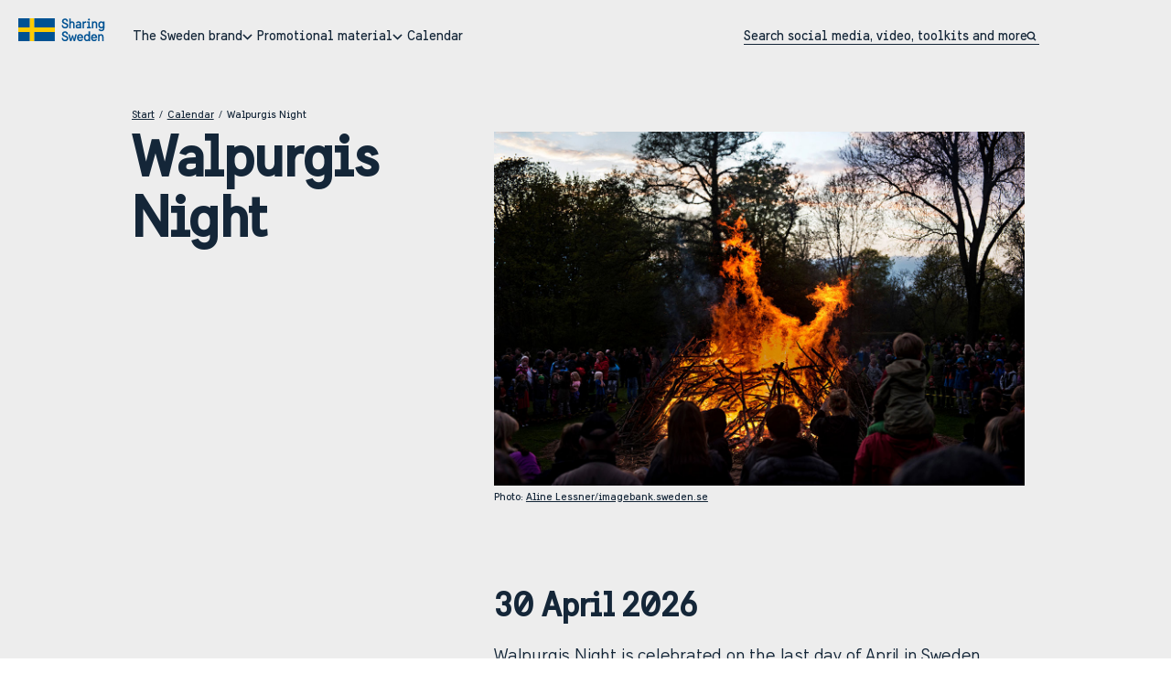

--- FILE ---
content_type: text/html; charset=utf-8
request_url: https://sharingsweden.se/event/walpurgis-night
body_size: 17066
content:
<!DOCTYPE html><html lang="en-GB"><head><meta charSet="utf-8"/><link rel="preconnect" href="https://fonts.gstatic.com"/><link rel="prefetch" as="style" data-href="https://fonts.googleapis.com/css2?family=Noto+Sans:ital,wght@1,400;1,700&amp;display=swap" data-optimized-fonts="true"/><link rel="preload" crossorigin="anonymous" href="/fonts/sweden-sans/SwedenSansBook.woff2" type="font/woff2" as="font"/><link rel="preload" crossorigin="anonymous" href="/fonts/sweden-sans/SwedenSansBold.woff2" type="font/woff2" as="font"/><script>
(function(w,d,s,l,i){w[l]=w[l]||[];w[l].push({'gtm.start':
new Date().getTime(),event:'gtm.js'});var f=d.getElementsByTagName(s)[0],
j=d.createElement(s),dl=l!='dataLayer'?'&l='+l:'';j.async=true;j.src=
'https://www.googletagmanager.com/gtm.js?id='+i+dl;f.parentNode.insertBefore(j,f);
})(window,document,'script','dataLayer','GTM-KQ9MDZ6L');
          </script><script>
            window.dataLayer = window.dataLayer || [];
            function gtag(){dataLayer.push(arguments);}
            gtag('js', new Date());
            gtag('config', 'GTM-KQ9MDZ6L', {
              page_path: window.location.pathname,
            });
          </script><meta name="viewport" content="width=device-width, initial-scale=1"/><meta name="google-site-verification" content="YUGKMHS4XiwwUGAzdTOqm1JWFa1Mv9M6SRzkkAT4vpw"/><title>Walpurgis Night - Sharing Sweden</title><meta name="description" content="Walpurgis Eve is celebrated on the last day of April in Sweden. Swedes welcome spring by lighting bonfires, singing, and partying."/><meta name="robots" content="index, follow, max-snippet:-1, max-image-preview:large, max-video-preview:-1"/><link rel="canonical" href="https://sharingsweden.se/event/walpurgis-night/"/><meta property="og:locale" content="en_US"/><meta property="og:type" content="article"/><meta property="og:title" content="Walpurgis Night - Sharing Sweden"/><meta property="og:description" content="Walpurgis Eve is celebrated on the last day of April in Sweden. Swedes welcome spring by lighting bonfires, singing, and partying."/><meta property="og:url" content="https://sharingsweden.se/event/walpurgis-night/"/><meta property="og:site_name" content="Sharing Sweden"/><meta property="article:modified_time" content="2025-07-09T11:21:34+00:00"/><meta property="og:image" content="https://sharingsweden.se/_next/image?url=https%3A%2F%2Fcms.sharingsweden.se%2Fapp%2Fuploads%2F2023%2F12%2Faline_lessner-walpurgis_eve-4779.jpg&amp;w=1200&amp;q=90"/><meta property="og:image:width" content="1200"/><meta property="og:image:height" content="801"/><meta property="og:image:type" content="image/jpeg"/><meta name="twitter:card" content="summary_large_image"/><meta name="twitter:label1" content="Est. reading time"/><meta name="twitter:data1" content="1 minute"/><script class="yoast-schema-graph" type="application/ld+json">{"@context":"https://schema.org","@graph":[{"@type":"WebPage","@id":"https://sharingsweden.se/event/walpurgis-night/","url":"https://sharingsweden.se/event/walpurgis-night/","name":"Walpurgis Night - Sharing Sweden","isPartOf":{"@id":"https://sharingsweden-backend.c2673.cloudnet.cloud/#website"},"primaryImageOfPage":{"@id":"https://sharingsweden.se/event/walpurgis-night/#primaryimage"},"image":{"@id":"https://cms.sharingsweden.se/event/walpurgis-night/#primaryimage"},"thumbnailUrl":"https://cms.sharingsweden.se/app/uploads/2023/12/aline_lessner-walpurgis_eve-4779.jpg","datePublished":"2023-12-27T14:45:58+00:00","dateModified":"2025-07-09T11:21:34+00:00","description":"Walpurgis Eve is celebrated on the last day of April in Sweden. Swedes welcome spring by lighting bonfires, singing, and partying.","inLanguage":"en-US","potentialAction":[{"@type":"ReadAction","target":["https://sharingsweden.se/event/walpurgis-night/"]}]},{"@type":"ImageObject","inLanguage":"en-US","@id":"https://sharingsweden.se/event/walpurgis-night/#primaryimage","url":"https://sharingsweden.se/_next/image?url=https%3A%2F%2Fcms.sharingsweden.se%2Fapp%2Fuploads%2F2023%2F12%2Faline_lessner-walpurgis_eve-4779.jpg&w=1200&q=90","contentUrl":"https://sharingsweden.se/_next/image?url=https%3A%2F%2Fcms.sharingsweden.se%2Fapp%2Fuploads%2F2023%2F12%2Faline_lessner-walpurgis_eve-4779.jpg&w=1200&q=90","width":1200,"height":801,"caption":"Photo: Aline Lessner/imagebank.sweden.se"},{"@type":"WebSite","@id":"https://sharingsweden-backend.c2673.cloudnet.cloud/#website","url":"https://sharingsweden-backend.c2673.cloudnet.cloud/","name":"Sharing Sweden","description":"A comprehensive collection of resources to promote Sweden to an international audience","potentialAction":[{"@type":"SearchAction","target":{"@type":"EntryPoint","urlTemplate":"https://sharingsweden.se/search?query={search_term_string}"},"query-input":{"@type":"PropertyValueSpecification","valueRequired":true,"valueName":"search_term_string"}}],"inLanguage":"en-US"}]}</script><link rel="stylesheet" href="/cookie-manager/si-cookie-manager.css?v=1.1.5"/><script>window.dlrnCookieManagerData={"homeButtonContent":"","homeButtonUrl":"/","homeButtonLabel":"Sharing in Sweden","colors":{"color1":"#fafafa","color2":"#142638","color3":"#bdbdbd","color4":"#142638"},"maxWidth":"1920","largeBreakpoint":768,"sameOnOff":true,"closeSvg":"M7.47356 10.5372L0.199219 17.8116L2.49541 20.1078L9.76976 12.8334L17.1377 20.2014L19.4339 17.9052L12.0659 10.5372L19.3406 3.26262L17.0444 0.966431L9.76975 8.24104L2.58875 1.06003L0.292554 3.35622L7.47356 10.5372Z","settingsContainerElement":"#cookie-settings","bannerTitle":"<p><strong>Cookies</strong></p>\n","bannerText":"<p>Sharing Sweden uses cookies to improve your experience of the website. Read more in our <a href=\"https://cms.sharingsweden.se/cookie-policy\">Cookie policy</a>.</p>\n","settingsButtonText":"Cookie-settings","settingsConfirmButtonText":"Confirm settings","acceptButtonText":"Accept all cookies","rejectButtonText":"Reject optional cookies ","processedId":"cookie_consent_processed","gtmEventId":"cookie_consent_updated","settingsText":"<p>A cookie is a small text file stored on your device that allows us to recognise and remember you.</p>\n<p>Sharingsweden.se uses cookies and other data in order to deliver and improve your experience of this website. For instance, we and our partners may use information about you, your devices and your online interactions with us to provide, analyse and improve our services.</p>\n<p>The categories of cookies that we may use are necessary as well as statistics and analytics cookies. Learn more about how we use cookies by reading our <a href=\"https://cms.sharingsweden.se/cookie-policy\">Cookie policy</a>.</p>\n","categories":[{"id":"cookie_consent_essentials","title":"Necessary","text":"Necessary cookies are essential for you to browse our website and use its features. We are using cookies to remember your consent. This type of cookie is activated by default and you can only deactivate it by turning off cookies in your browser. ","optional":false,"alwaysCheckedText":"always on","hasAccepted":false,"isCheckedText":"active","isNotCheckedText":"inactive","__typename":"SwedenSettings_SiSettings_CookieSettings_categories"},{"id":"cookie_consent_statistics","title":"Statistics and analytics","text":"Analytical cookies are used to measure how often our website is visited and how it is used. We use this information to get a better sense of where our users come from and how they interact with our content. For this, we use third-party cookies, the Google Analytics Cookies. These cookies are deactivated by default. If you choose to activate statistics and analytics cookies, we use IP anonymisation. You can deactivate these cookies at any time. ","optional":true,"alwaysCheckedText":"always on","hasAccepted":false,"isCheckedText":"active","isNotCheckedText":"inactive","__typename":"SwedenSettings_SiSettings_CookieSettings_categories"}],"dir":"ltr"}</script><meta name="next-head-count" content="30"/><link rel="preload" href="/_next/static/css/2fccdff4e149ff39.css" as="style"/><link rel="stylesheet" href="/_next/static/css/2fccdff4e149ff39.css" data-n-g=""/><link rel="preload" href="/_next/static/css/37c333a8669cfd94.css" as="style"/><link rel="stylesheet" href="/_next/static/css/37c333a8669cfd94.css" data-n-p=""/><link rel="preload" href="/_next/static/css/55c8fe24ddae7efe.css" as="style"/><link rel="stylesheet" href="/_next/static/css/55c8fe24ddae7efe.css" data-n-p=""/><link rel="preload" href="/_next/static/css/3c4805f75ec0e267.css" as="style"/><link rel="stylesheet" href="/_next/static/css/3c4805f75ec0e267.css" data-n-p=""/><noscript data-n-css=""></noscript><script defer="" nomodule="" src="/_next/static/chunks/polyfills-c67a75d1b6f99dc8.js"></script><script src="/_next/static/chunks/webpack-4a4b2a4416dc15ca.js" defer=""></script><script src="/_next/static/chunks/framework-73b8966a3c579ab0.js" defer=""></script><script src="/_next/static/chunks/main-784b677eed4709df.js" defer=""></script><script src="/_next/static/chunks/pages/_app-075936bf7a11b318.js" defer=""></script><script src="/_next/static/chunks/674a26a7-4e5169b391523bb5.js" defer=""></script><script src="/_next/static/chunks/276-7a8b741795098709.js" defer=""></script><script src="/_next/static/chunks/404-e10ffff0fc8155f2.js" defer=""></script><script src="/_next/static/chunks/497-30d1ace370a4d828.js" defer=""></script><script src="/_next/static/chunks/245-4f238c40163d036c.js" defer=""></script><script src="/_next/static/chunks/984-434c788c21896208.js" defer=""></script><script src="/_next/static/chunks/568-68c8299f7319243d.js" defer=""></script><script src="/_next/static/chunks/pages/%5B...uri%5D-b5b3a3bc0a5dcd28.js" defer=""></script><script src="/_next/static/aq4dg8l71H0AtthveyyKN/_buildManifest.js" defer=""></script><script src="/_next/static/aq4dg8l71H0AtthveyyKN/_ssgManifest.js" defer=""></script></head><body><noscript><iframe src="https://www.googletagmanager.com/ns.html?id=GTM-KQ9MDZ6L" height="0" width="0" style="display:none;visibility:hidden"></iframe></noscript><div id="__next"><div class="Theme_theme-light__1NTjG Theme_ltr__1PgK7 lang-en-GB "><div data-overlay-container="true"><div class="Layout_content__JllAo" id="theme-container"><div class="Theme_theme-light__1NTjG Theme_ltr__1PgK7 Theme_reverse___gQqQ lang-en-GB "><a class="Layout_skip-link__jNoNg" href="#main-content">Skip to main content</a></div><div class="CookieManager_cookie-manager__cpt0u"><section id="cookie-settings"></section><div id="cookie-manager" role="dialog" aria-label="Cookies"></div></div><a class="Anchor_anchor__b2VuQ Button_button__XiYnw Button_focus-styling___DMxB Button_scroll-top__0IGKt Layout_hide__GNfmo   " href="#theme-container" aria-label="Go to top"><span class="Icon_icons__xv5Ff "><svg width="30" height="30" viewBox="0 0 30 30" fill="none" xmlns="http://www.w3.org/2000/svg"><path d="M5 11L15 21L25 11" stroke="currentColor" stroke-width="3"></path></svg></span></a><div class="Header_header-and-menu-container__ttI85 "><header class="Header_header__NLhag "><div class="Row_row__skdE9 Header_content___w3_k "><div class="Header_logo-container__huxcl"><a class="Anchor_anchor__b2VuQ Button_button__XiYnw Button_focus-styling___DMxB Button_no-style__pxOFL   " href="/" aria-label="Go to home page"><img src="/logotypes/sharingsweden.se-lightmode.svg" alt="" loading="lazy" class="Image_image__1H4C3 Image_none-next__vN4Uq Header_logo__SAQTw "/></a></div><div class="Header_desktop-content__Qc_JI"><nav aria-label="main navigation" class="DesktopMenu_desktop-menu__lPPs_ "><ul class="DesktopMenu_header-desktop-nav-container__0crV_"><li><button type="button" class="Button_button__XiYnw Button_focus-styling___DMxB Button_header-nav-item__WU6Wn " aria-disabled="false"><span>The Sweden brand</span><span aria-hidden="true"><span class="Icon_icons__xv5Ff "><svg width="11" height="7" viewBox="0 0 11 7" fill="none" xmlns="http://www.w3.org/2000/svg"><path d="M1 1L5.5 5.5L10 1" stroke="currentColor" stroke-width="1.5"></path></svg></span></span></button></li><li><button type="button" class="Button_button__XiYnw Button_focus-styling___DMxB Button_header-nav-item__WU6Wn " aria-disabled="false"><span>Promotional material</span><span aria-hidden="true"><span class="Icon_icons__xv5Ff "><svg width="11" height="7" viewBox="0 0 11 7" fill="none" xmlns="http://www.w3.org/2000/svg"><path d="M1 1L5.5 5.5L10 1" stroke="currentColor" stroke-width="1.5"></path></svg></span></span></button></li><li><a class="Anchor_anchor__b2VuQ Button_button__XiYnw Button_focus-styling___DMxB Button_header-nav-item__WU6Wn   " href="/calendar/"><span>Calendar</span></a></li></ul></nav><div class="SearchBar_search-bar-container__8RLAf Header_search-bar__3yH0y "><form role="search" class="SearchBar_search-bar__upmD0" action="/search"><div style="border:0;clip:rect(0 0 0 0);clip-path:inset(50%);height:1px;margin:-1px;overflow:hidden;padding:0;position:absolute;width:1px;white-space:nowrap"><label for="react-aria-1">search</label></div><input type="text" name="query" placeholder="Search social media, video, toolkits and more" id="react-aria-1" aria-describedby="react-aria-3 react-aria-4" class="SearchBar_search-input___lHbU" value=""/><button type="submit" aria-label="Click to search" class="Button_button__XiYnw Button_focus-styling___DMxB Button_no-style__pxOFL SearchBar_search-icon__89w0f " aria-disabled="false"><span class="Icon_icons__xv5Ff Icon_search__ea8Y9 "><svg width="23" height="22" viewBox="0 0 23 22" fill="none" xmlns="http://www.w3.org/2000/svg"><path d="M22.035 19.6011L22.071 19.5658L22.0354 19.5301L17.568 15.0583C18.6917 13.4974 19.29 11.6065 19.2901 9.69694C19.3095 4.62908 15.1817 0.517383 10.12 0.517383C5.05794 0.517383 0.95 4.62944 0.95 9.69641C0.95 14.7634 5.05794 18.8754 10.12 18.8754C12.0288 18.8754 13.9176 18.2577 15.476 17.1511L19.9232 21.6027L19.9581 21.6376L19.9935 21.6032L20.6294 20.9846L20.63 20.9841L20.9931 20.6205L20.9933 20.6203L20.9936 20.62L20.9937 20.62L20.9938 20.6198L20.9939 20.6198L20.9944 20.6192L20.9969 20.6169L21.0062 20.6078L21.0407 20.5741L21.158 20.4596L21.4585 20.1661C21.5712 20.0559 21.7153 19.9146 21.8313 19.8009L21.9766 19.6584L22.0195 19.6163L22.031 19.605L22.034 19.6021L22.0348 19.6013L22.035 19.6012L22.035 19.6011L22.035 19.6011L22 19.5654L22.035 19.6011ZM14.5348 14.0734L14.5275 14.077L14.5218 14.0828L14.5099 14.0946L14.5099 14.0947L14.5092 14.0953C14.4929 14.1117 14.4521 14.1524 14.4226 14.2008C13.2606 15.3194 11.7278 15.9343 10.12 15.9343C6.70476 15.9343 3.90757 13.1349 3.90757 9.69641C3.90757 6.25845 6.70423 3.47777 10.12 3.47777C13.5361 3.47777 16.3517 6.27792 16.3517 9.69641C16.3517 11.3055 15.7375 12.8218 14.6184 14.0046C14.5922 14.0218 14.5729 14.0411 14.5623 14.0518L14.5618 14.0523L14.5618 14.0523L14.5598 14.0543C14.5563 14.0578 14.5536 14.0605 14.5514 14.0626C14.5487 14.0651 14.547 14.0668 14.5457 14.0679C14.5456 14.0679 14.5455 14.068 14.5455 14.068L14.5348 14.0734Z" fill="currentColor" stroke="currentColor" stroke-width="0.1"></path></svg></span></button></form></div></div><div class="Header_mobile-content__5kS2s"><a class="Anchor_anchor__b2VuQ Button_button__XiYnw Button_focus-styling___DMxB Button_no-style__pxOFL Header_trigger__H5KYw    " href="/promotional-material/toolkits-social-media-video-and-more/" aria-label="Search social media, video, toolkits and more"><span class="Icon_icons__xv5Ff Icon_search__ea8Y9 "><svg width="23" height="22" viewBox="0 0 23 22" fill="none" xmlns="http://www.w3.org/2000/svg"><path d="M22.035 19.6011L22.071 19.5658L22.0354 19.5301L17.568 15.0583C18.6917 13.4974 19.29 11.6065 19.2901 9.69694C19.3095 4.62908 15.1817 0.517383 10.12 0.517383C5.05794 0.517383 0.95 4.62944 0.95 9.69641C0.95 14.7634 5.05794 18.8754 10.12 18.8754C12.0288 18.8754 13.9176 18.2577 15.476 17.1511L19.9232 21.6027L19.9581 21.6376L19.9935 21.6032L20.6294 20.9846L20.63 20.9841L20.9931 20.6205L20.9933 20.6203L20.9936 20.62L20.9937 20.62L20.9938 20.6198L20.9939 20.6198L20.9944 20.6192L20.9969 20.6169L21.0062 20.6078L21.0407 20.5741L21.158 20.4596L21.4585 20.1661C21.5712 20.0559 21.7153 19.9146 21.8313 19.8009L21.9766 19.6584L22.0195 19.6163L22.031 19.605L22.034 19.6021L22.0348 19.6013L22.035 19.6012L22.035 19.6011L22.035 19.6011L22 19.5654L22.035 19.6011ZM14.5348 14.0734L14.5275 14.077L14.5218 14.0828L14.5099 14.0946L14.5099 14.0947L14.5092 14.0953C14.4929 14.1117 14.4521 14.1524 14.4226 14.2008C13.2606 15.3194 11.7278 15.9343 10.12 15.9343C6.70476 15.9343 3.90757 13.1349 3.90757 9.69641C3.90757 6.25845 6.70423 3.47777 10.12 3.47777C13.5361 3.47777 16.3517 6.27792 16.3517 9.69641C16.3517 11.3055 15.7375 12.8218 14.6184 14.0046C14.5922 14.0218 14.5729 14.0411 14.5623 14.0518L14.5618 14.0523L14.5618 14.0523L14.5598 14.0543C14.5563 14.0578 14.5536 14.0605 14.5514 14.0626C14.5487 14.0651 14.547 14.0668 14.5457 14.0679C14.5456 14.0679 14.5455 14.068 14.5455 14.068L14.5348 14.0734Z" fill="currentColor" stroke="currentColor" stroke-width="0.1"></path></svg></span></a><button type="button" id="mobile-menu-start" aria-label="Open menu" class="Button_button__XiYnw Button_focus-styling___DMxB Button_no-style__pxOFL Header_trigger__H5KYw  " aria-disabled="false"><span class="Icon_icons__xv5Ff "><svg width="23" height="16" viewBox="0 0 23 16" fill="none" xmlns="http://www.w3.org/2000/svg"><path fill-rule="evenodd" clip-rule="evenodd" d="M23.0005 3.5H0.480469V0H23.0005V3.5Z" fill="currentColor"></path><path fill-rule="evenodd" clip-rule="evenodd" d="M23.0005 15.7012H0.480469V12.2012H23.0005V15.7012Z" fill="currentColor"></path></svg></span></button></div></div></header></div><main class="Layout_main__evUHx" id="main-content"><style>
    #nprogress {
      pointer-events: none;
    }
    #nprogress .bar {
      background: #29D;
      position: fixed;
      z-index: 9999;
      top: 0;
      left: 0;
      width: 100%;
      height: 3px;
    }
    #nprogress .peg {
      display: block;
      position: absolute;
      right: 0px;
      width: 100px;
      height: 100%;
      box-shadow: 0 0 10px #29D, 0 0 5px #29D;
      opacity: 1;
      -webkit-transform: rotate(3deg) translate(0px, -4px);
      -ms-transform: rotate(3deg) translate(0px, -4px);
      transform: rotate(3deg) translate(0px, -4px);
    }
    #nprogress .spinner {
      display: block;
      position: fixed;
      z-index: 1031;
      top: 15px;
      right: 15px;
    }
    #nprogress .spinner-icon {
      width: 18px;
      height: 18px;
      box-sizing: border-box;
      border: solid 2px transparent;
      border-top-color: #29D;
      border-left-color: #29D;
      border-radius: 50%;
      -webkit-animation: nprogresss-spinner 400ms linear infinite;
      animation: nprogress-spinner 400ms linear infinite;
    }
    .nprogress-custom-parent {
      overflow: hidden;
      position: relative;
    }
    .nprogress-custom-parent #nprogress .spinner,
    .nprogress-custom-parent #nprogress .bar {
      position: absolute;
    }
    @-webkit-keyframes nprogress-spinner {
      0% {
        -webkit-transform: rotate(0deg);
      }
      100% {
        -webkit-transform: rotate(360deg);
      }
    }
    @keyframes nprogress-spinner {
      0% {
        transform: rotate(0deg);
      }
      100% {
        transform: rotate(360deg);
      }
    }
  </style><div class="SinglePage_single-page-news-material__Yghy8 "><div class="MaxWidthWrap_max-width-wrap__XSlwc "><article><div class="Row_row__skdE9 SinglePage_row__sAU7A "><div class="Column_column__PvZmH Column_small-col-12-12-width__MBslS Column_medium-col-12-10-width__D0NwJ Column_large-col-12-10-width__Xc628 Column_medium-offset-1__1p5_W "><div class="Row_row__skdE9 "><div class="Column_column__PvZmH SinglePage_left-column__wO7KI Column_small-col-12-12-width__MBslS Column_medium-col-10-4-width__vxv_9 Column_large-col-10-4-width__HS36a Column_gutter__WP4pl "><div class="SinglePage_sticky-content__F6Pqx"><nav aria-label="breadcrumb navigation"><ul class="Breadcrumbs_breadcrumbs__uFbGd "><li class="Breadcrumbs_breadcrumb-wrap__U36Yc "><span class="Breadcrumbs_breadcrumb__msZPM "><a class="Anchor_anchor__b2VuQ Anchor_focus-styling__cbVUG " href="https://cms.sharingsweden.se/">Start</a></span></li><li class="Breadcrumbs_breadcrumb-wrap__U36Yc "><span class="Breadcrumbs_breadcrumb__msZPM "><span class="Breadcrumbs_divider___2E8G" aria-hidden="true">/</span><a class="Anchor_anchor__b2VuQ Anchor_focus-styling__cbVUG " href="https://cms.sharingsweden.se/calendar/">Calendar</a></span></li><li class="Breadcrumbs_breadcrumb-wrap__U36Yc "><span class="Breadcrumbs_breadcrumb__msZPM"><span class="Breadcrumbs_divider___2E8G" aria-hidden="true">/</span>Walpurgis Night</span></li></ul></nav><h1 class="Heading_heading__JZCSk Heading_h1__hORra SinglePage_page-title__L_PpS ">Walpurgis Night</h1></div></div><div class="Column_column__PvZmH SinglePage_right-column__DySLK Column_small-col-12-12-width__MBslS Column_medium-col-10-6-width__IrsO3 Column_large-col-10-6-width__5b0vI Column_gutter__WP4pl "><figure class="Figure_figure__CDBiA ImageBlock_image-block__RzZev  image-block "><div class="ImageBlock_image-wrapper__BwQ5Z "><img src="/app/uploads/2023/12/aline_lessner-walpurgis_eve-4779.jpg" alt="People watching a bonfire." loading="lazy" class="Image_image__1H4C3 Image_none-next__vN4Uq ImageBlock_image__6npXV "/></div><figcaption class="Figure_figcaption__EA05P ImageBlock_fig-caption__7q6nv ">Photo: <a class="Anchor_anchor__b2VuQ Anchor_focus-styling__cbVUG " href="https://imagebank.sweden.se/walpurgis+eve/southern+sweden/lund/4779#detail">Aline Lessner/imagebank.sweden.se</a></figcaption></figure><div class="SinglePage_heading-date__ASdDO"><h2 class="Heading_heading__JZCSk Heading_h1__hORra SinglePage_post-date__7w_bA ">30 April 2026</h2></div><p class="Paragraph_paragraph__RBIN1 ">Walpurgis Night is celebrated on the last day of April in Sweden. Swedes welcome spring by lighting bonfires, singing, and partying with friends. This is followed by 1 May - International Workers&#x27; Day and a public holiday in Sweden.</p><p class="Paragraph_paragraph__RBIN1 "><a class="Anchor_anchor__b2VuQ Anchor_focus-styling__cbVUG " href="https://sweden.se/culture/celebrations/walpurgis-night">Article on Sweden.se</a></p><p class="Paragraph_paragraph__RBIN1 "><a class="Anchor_anchor__b2VuQ Anchor_focus-styling__cbVUG " href="https://imagebank.sweden.se/search?q=walpurgis">Images on Image Bank Sweden</a></p><div class="MaterialCollectionsBlock_materialCollections-block__p0ujj  materialCollections-block"><h2 class="Heading_heading__JZCSk Heading_h2__DveuA MaterialCollectionsBlock_heading__onKQ1 ">Social media material</h2><div class="MaterialCollectionsBlock_materialCollections-list__PqUmx "><a class="Anchor_anchor__b2VuQ Button_button__XiYnw Button_focus-styling___DMxB Button_no-style__pxOFL MaterialLinkBlurb_material-link-blurb__FLQDb    " href="/materials/walpurgis-night/" id="13955"><div class="MaterialLinkBlurb_image-container__9I2Nd"><div class="ContainedImage_contained-image__P9Jj4 ContainedImage_hover-effect__2WQxA MaterialLinkBlurb_blurb-image__d32PR "><img src="/app/uploads/2024/04/walpurgis-eve.jpg" alt="Crowds of people stand in the dark looking at a bonfire." loading="lazy" class="Image_image__1H4C3 Image_none-next__vN4Uq ContainedImage_image__vLgbV "/></div></div><div class="MaterialLinkBlurb_text-container__f6yn9"><h3 class="Heading_heading__JZCSk Heading_material-blurb-title__bi01G MaterialLinkBlurb_text__c0Isi ">Walpurgis Night</h3></div></a></div></div></div></div></div></div></article></div></div></main><div class="Theme_theme-light__1NTjG Theme_ltr__1PgK7 Theme_light-blue__Kl9Ww lang-en-GB "><footer><div class="MaxWidthWrap_max-width-wrap__XSlwc "><div class="Row_row__skdE9 "><div class="Column_column__PvZmH Footer_footer__QzQUf  Column_small-col-12-12-width__MBslS Column_medium-col-12-10-width__D0NwJ Column_gutter__WP4pl Column_medium-offset-1__1p5_W "><div class="Footer_footer-items___OFQ6"><div class="Sender_sender__Ixxi3 "><div class="Sender_logo-container__EHaMB Sender_first__b1fbx Sender_ltr__uFl2e "><a class="Anchor_anchor__b2VuQ " href="https://sweden.se/" aria-label="Link to sweden.se"><img src="https://cms.sharingsweden.se/app/uploads/2023/08/sweden_logo.svg" alt="Link to sweden.se" loading="lazy" class="Image_image__1H4C3 Image_none-next__vN4Uq Sender_logo-image__Rh_wW "/></a></div><div class="Sender_logo-container__EHaMB Sender_ltr__uFl2e "><a class="Anchor_anchor__b2VuQ " href="https://si.se/" aria-label="Link to si.se"><img src="https://cms.sharingsweden.se/app/uploads/2023/08/si_logo.svg" alt="Link to si.se" loading="lazy" class="Image_image__1H4C3 Image_none-next__vN4Uq Sender_logo-image__Rh_wW "/></a></div></div><div class="Footer_link-container__8c5Hr"><div class="Links_links__Aa9Ns Footer_links-item__AXuaA "><div><a class="Anchor_anchor__b2VuQ Anchor_focus-styling__cbVUG Links_link__n7whk Footer_anchor-footer__YCxfh  " href="https://cms.sharingsweden.se/about-sharing-sweden">About Sharing Sweden</a></div><div><a class="Anchor_anchor__b2VuQ Anchor_focus-styling__cbVUG Links_link__n7whk Footer_anchor-footer__YCxfh  " href="https://cms.sharingsweden.se/contact">Contact</a></div><div><a class="Anchor_anchor__b2VuQ Anchor_focus-styling__cbVUG Links_link__n7whk Footer_anchor-footer__YCxfh  " href="https://cms.sharingsweden.se/faq">FAQ</a></div></div><div class="Links_links__Aa9Ns Footer_links-item__AXuaA "><div><a class="Anchor_anchor__b2VuQ Anchor_focus-styling__cbVUG Links_link__n7whk Footer_anchor-footer__YCxfh  " href="https://cms.sharingsweden.se/news">News</a></div><div><a class="Anchor_anchor__b2VuQ Anchor_focus-styling__cbVUG Links_link__n7whk Footer_anchor-footer__YCxfh  " href="https://cms.sharingsweden.se/newsletter">Newsletter</a></div><div><a class="Anchor_anchor__b2VuQ Anchor_focus-styling__cbVUG Links_link__n7whk Footer_anchor-footer__YCxfh  " href="https://sharingsweden.se/promotional-material/financial-support-and-how-to-apply">Financial support</a></div></div><div class="Links_links__Aa9Ns Footer_links-item__AXuaA "><div><a class="Anchor_anchor__b2VuQ Anchor_focus-styling__cbVUG Links_link__n7whk Footer_anchor-footer__YCxfh  " href="https://cms.sharingsweden.se/accessibility">Accessibility</a></div><div><a class="Anchor_anchor__b2VuQ Anchor_focus-styling__cbVUG Links_link__n7whk Footer_anchor-footer__YCxfh  " href="https://cms.sharingsweden.se/cookie-policy">Cookies policy</a></div><div><a class="Anchor_anchor__b2VuQ Anchor_focus-styling__cbVUG Links_link__n7whk Footer_anchor-footer__YCxfh  " href="https://cms.sharingsweden.se/terms-and-conditions/">Terms and conditions of use</a></div></div></div></div><p class="Paragraph_paragraph__RBIN1 Paragraph_small__2iYBd Footer_copy-text__XRl3r ">Copyright © 2026 Swedish Institute</p></div></div></div></footer></div></div><pre class="debug-code">{
    &quot;slug&quot;: &quot;walpurgis-night&quot;,
    &quot;type&quot;: &quot;event&quot;,
    &quot;theme&quot;: &quot;theme-light&quot;,
    &quot;pageProps&quot;: {
        &quot;appProps&quot;: {
            &quot;cookieSettings&quot;: {
                &quot;cookieBanner&quot;: {
                    &quot;bannerTitle&quot;: &quot;&lt;p&gt;&lt;strong&gt;Cookies&lt;/strong&gt;&lt;/p&gt;\n&quot;,
                    &quot;bannerText&quot;: &quot;&lt;p&gt;Sharing Sweden uses cookies to improve your experience of the website. Read more in our &lt;a href=\&quot;https://cms.sharingsweden.se/cookie-policy\&quot;&gt;Cookie policy&lt;/a&gt;.&lt;/p&gt;\n&quot;,
                    &quot;__typename&quot;: &quot;SwedenSettings_SiSettings_CookieSettings_CookieBanner&quot;
                },
                &quot;settingsButtonText&quot;: &quot;Cookie-settings&quot;,
                &quot;settingsConfirmButtonText&quot;: &quot;Confirm settings&quot;,
                &quot;acceptButtonText&quot;: &quot;Accept all cookies&quot;,
                &quot;rejectButtonText&quot;: &quot;&quot;,
                &quot;settingsText&quot;: &quot;&lt;p&gt;A cookie is a small text file stored on your device that allows us to recognise and remember you.&lt;/p&gt;\n&lt;p&gt;Sharingsweden.se uses cookies and other data in order to deliver and improve your experience of this website. For instance, we and our partners may use information about you, your devices and your online interactions with us to provide, analyse and improve our services.&lt;/p&gt;\n&lt;p&gt;The categories of cookies that we may use are necessary as well as statistics and analytics cookies. Learn more about how we use cookies by reading our &lt;a href=\&quot;https://cms.sharingsweden.se/cookie-policy\&quot;&gt;Cookie policy&lt;/a&gt;.&lt;/p&gt;\n&quot;,
                &quot;categories&quot;: [
                    {
                        &quot;id&quot;: &quot;cookie_consent_essentials&quot;,
                        &quot;title&quot;: &quot;Necessary&quot;,
                        &quot;text&quot;: &quot;Necessary cookies are essential for you to browse our website and use its features. We are using cookies to remember your consent. This type of cookie is activated by default and you can only deactivate it by turning off cookies in your browser. &quot;,
                        &quot;optional&quot;: false,
                        &quot;alwaysCheckedText&quot;: &quot;always on&quot;,
                        &quot;hasAccepted&quot;: false,
                        &quot;isCheckedText&quot;: &quot;active&quot;,
                        &quot;isNotCheckedText&quot;: &quot;inactive&quot;,
                        &quot;__typename&quot;: &quot;SwedenSettings_SiSettings_CookieSettings_categories&quot;
                    },
                    {
                        &quot;id&quot;: &quot;cookie_consent_statistics&quot;,
                        &quot;title&quot;: &quot;Statistics and analytics&quot;,
                        &quot;text&quot;: &quot;Analytical cookies are used to measure how often our website is visited and how it is used. We use this information to get a better sense of where our users come from and how they interact with our content. For this, we use third-party cookies, the Google Analytics Cookies. These cookies are deactivated by default. If you choose to activate statistics and analytics cookies, we use IP anonymisation. You can deactivate these cookies at any time. &quot;,
                        &quot;optional&quot;: true,
                        &quot;alwaysCheckedText&quot;: &quot;always on&quot;,
                        &quot;hasAccepted&quot;: false,
                        &quot;isCheckedText&quot;: &quot;active&quot;,
                        &quot;isNotCheckedText&quot;: &quot;inactive&quot;,
                        &quot;__typename&quot;: &quot;SwedenSettings_SiSettings_CookieSettings_categories&quot;
                    }
                ],
                &quot;__typename&quot;: &quot;SwedenSettings_SiSettings_CookieSettings&quot;
            },
            &quot;fallBackImage&quot;: {
                &quot;src&quot;: null,
                &quot;alt&quot;: &quot;&quot;,
                &quot;height&quot;: 0,
                &quot;width&quot;: 0,
                &quot;title&quot;: null,
                &quot;caption&quot;: &quot;&quot;
            },
            &quot;menu&quot;: {
                &quot;selectLabel&quot;: null,
                &quot;selectGroupLabel&quot;: null,
                &quot;mainMenuContent&quot;: [
                    {
                        &quot;id&quot;: 250,
                        &quot;href&quot;: &quot;/the-sweden-brand/&quot;,
                        &quot;title&quot;: &quot;The Sweden brand&quot;,
                        &quot;subMenuItems&quot;: [
                            {
                                &quot;id&quot;: 255,
                                &quot;href&quot;: &quot;/the-sweden-brand/brand-strategy/&quot;,
                                &quot;title&quot;: &quot;The brand of Sweden as a strategic asset&quot;,
                                &quot;subMenuItems&quot;: []
                            },
                            {
                                &quot;id&quot;: 329,
                                &quot;href&quot;: &quot;/the-sweden-brand/the-image-of-sweden-abroad/&quot;,
                                &quot;title&quot;: &quot;The image of Sweden abroad&quot;,
                                &quot;subMenuItems&quot;: []
                            },
                            {
                                &quot;id&quot;: 2392,
                                &quot;href&quot;: &quot;/the-sweden-brand/brand-visual-identity/&quot;,
                                &quot;title&quot;: &quot;Brand visual identity&quot;,
                                &quot;subMenuItems&quot;: [
                                    {
                                        &quot;id&quot;: 328,
                                        &quot;href&quot;: &quot;/the-sweden-brand/brand-visual-identity/how-to-use-the-identity/&quot;,
                                        &quot;title&quot;: &quot;How to use the identity&quot;
                                    },
                                    {
                                        &quot;id&quot;: 327,
                                        &quot;href&quot;: &quot;/the-sweden-brand/brand-visual-identity/design-principles/&quot;,
                                        &quot;title&quot;: &quot;Design principles&quot;
                                    },
                                    {
                                        &quot;id&quot;: 326,
                                        &quot;href&quot;: &quot;/the-sweden-brand/brand-visual-identity/brand-marks/&quot;,
                                        &quot;title&quot;: &quot;Logo and other brand marks&quot;
                                    },
                                    {
                                        &quot;id&quot;: 325,
                                        &quot;href&quot;: &quot;/the-sweden-brand/brand-visual-identity/colour/&quot;,
                                        &quot;title&quot;: &quot;Colour&quot;
                                    },
                                    {
                                        &quot;id&quot;: 324,
                                        &quot;href&quot;: &quot;/the-sweden-brand/brand-visual-identity/accessibility/&quot;,
                                        &quot;title&quot;: &quot;Accessibility&quot;
                                    },
                                    {
                                        &quot;id&quot;: 323,
                                        &quot;href&quot;: &quot;/the-sweden-brand/brand-visual-identity/typography/&quot;,
                                        &quot;title&quot;: &quot;Typography&quot;
                                    },
                                    {
                                        &quot;id&quot;: 322,
                                        &quot;href&quot;: &quot;/the-sweden-brand/brand-visual-identity/grid/&quot;,
                                        &quot;title&quot;: &quot;Grid&quot;
                                    },
                                    {
                                        &quot;id&quot;: 321,
                                        &quot;href&quot;: &quot;/the-sweden-brand/brand-visual-identity/tone-of-motion/&quot;,
                                        &quot;title&quot;: &quot;Tone of motion&quot;
                                    },
                                    {
                                        &quot;id&quot;: 320,
                                        &quot;href&quot;: &quot;/the-sweden-brand/brand-visual-identity/illustration/&quot;,
                                        &quot;title&quot;: &quot;Illustration&quot;
                                    },
                                    {
                                        &quot;id&quot;: 319,
                                        &quot;href&quot;: &quot;/the-sweden-brand/brand-visual-identity/graphic-element/&quot;,
                                        &quot;title&quot;: &quot;Graphic element&quot;
                                    },
                                    {
                                        &quot;id&quot;: 318,
                                        &quot;href&quot;: &quot;/the-sweden-brand/brand-visual-identity/best-practice/&quot;,
                                        &quot;title&quot;: &quot;Best practice&quot;
                                    }
                                ]
                            }
                        ]
                    },
                    {
                        &quot;id&quot;: 241,
                        &quot;href&quot;: &quot;/promotional-material/&quot;,
                        &quot;title&quot;: &quot;Promotional material&quot;,
                        &quot;subMenuItems&quot;: [
                            {
                                &quot;id&quot;: 53180,
                                &quot;href&quot;: &quot;/promotional-material/talent-attraction/&quot;,
                                &quot;title&quot;: &quot;Attract talent&quot;,
                                &quot;subMenuItems&quot;: []
                            },
                            {
                                &quot;id&quot;: 244,
                                &quot;href&quot;: &quot;/promotional-material/creative-industries-and-culture/&quot;,
                                &quot;title&quot;: &quot;Creative industries and culture&quot;,
                                &quot;subMenuItems&quot;: []
                            },
                            {
                                &quot;id&quot;: 243,
                                &quot;href&quot;: &quot;/promotional-material/democracy-and-governance/&quot;,
                                &quot;title&quot;: &quot;Democracy and society&quot;,
                                &quot;subMenuItems&quot;: []
                            },
                            {
                                &quot;id&quot;: 53179,
                                &quot;href&quot;: &quot;/promotional-material/trade-and-invest/&quot;,
                                &quot;title&quot;: &quot;Trade and invest&quot;,
                                &quot;subMenuItems&quot;: []
                            },
                            {
                                &quot;id&quot;: 246,
                                &quot;href&quot;: &quot;/promotional-material/the-swedish-film-selection/&quot;,
                                &quot;title&quot;: &quot;The Swedish film selection&quot;,
                                &quot;subMenuItems&quot;: []
                            },
                            {
                                &quot;id&quot;: 245,
                                &quot;href&quot;: &quot;/promotional-material/image-bank-sweden/&quot;,
                                &quot;title&quot;: &quot;Image Bank Sweden&quot;,
                                &quot;subMenuItems&quot;: []
                            },
                            {
                                &quot;id&quot;: 242,
                                &quot;href&quot;: &quot;/promotional-material/toolkits-social-media-video-and-more/&quot;,
                                &quot;title&quot;: &quot;All toolkits, social media, video and more&quot;,
                                &quot;subMenuItems&quot;: []
                            }
                        ]
                    },
                    {
                        &quot;id&quot;: 291,
                        &quot;href&quot;: &quot;/calendar/&quot;,
                        &quot;title&quot;: &quot;Calendar&quot;,
                        &quot;subMenuItems&quot;: []
                    }
                ]
            },
            &quot;footer&quot;: {
                &quot;copyright&quot;: &quot;Copyright © 2026 Swedish Institute&quot;,
                &quot;linkGroup&quot;: [
                    [
                        {
                            &quot;href&quot;: &quot;https://cms.sharingsweden.se/about-sharing-sweden&quot;,
                            &quot;name&quot;: &quot;About Sharing Sweden&quot;
                        },
                        {
                            &quot;href&quot;: &quot;https://cms.sharingsweden.se/contact&quot;,
                            &quot;name&quot;: &quot;Contact&quot;
                        },
                        {
                            &quot;href&quot;: &quot;https://cms.sharingsweden.se/faq&quot;,
                            &quot;name&quot;: &quot;FAQ&quot;
                        }
                    ],
                    [
                        {
                            &quot;href&quot;: &quot;https://cms.sharingsweden.se/news&quot;,
                            &quot;name&quot;: &quot;News&quot;
                        },
                        {
                            &quot;href&quot;: &quot;https://cms.sharingsweden.se/newsletter&quot;,
                            &quot;name&quot;: &quot;Newsletter&quot;
                        },
                        {
                            &quot;href&quot;: &quot;https://sharingsweden.se/promotional-material/financial-support-and-how-to-apply&quot;,
                            &quot;name&quot;: &quot;Financial support&quot;
                        }
                    ],
                    [
                        {
                            &quot;href&quot;: &quot;https://cms.sharingsweden.se/accessibility&quot;,
                            &quot;name&quot;: &quot;Accessibility&quot;
                        },
                        {
                            &quot;href&quot;: &quot;https://cms.sharingsweden.se/cookie-policy&quot;,
                            &quot;name&quot;: &quot;Cookies policy&quot;
                        },
                        {
                            &quot;href&quot;: &quot;https://cms.sharingsweden.se/terms-and-conditions/&quot;,
                            &quot;name&quot;: &quot;Terms and conditions of use&quot;
                        }
                    ]
                ],
                &quot;logos&quot;: [
                    {
                        &quot;ariaLabel&quot;: &quot;Link to sweden.se&quot;,
                        &quot;logo&quot;: {
                            &quot;anchorProps&quot;: {
                                &quot;href&quot;: &quot;https://sweden.se/&quot;
                            },
                            &quot;imageProps&quot;: {
                                &quot;src&quot;: &quot;https://cms.sharingsweden.se/app/uploads/2023/08/sweden_logo.svg&quot;,
                                &quot;alt&quot;: &quot;sweden_logo&quot;,
                                &quot;height&quot;: null,
                                &quot;width&quot;: null
                            }
                        }
                    },
                    {
                        &quot;ariaLabel&quot;: &quot;Link to si.se&quot;,
                        &quot;logo&quot;: {
                            &quot;anchorProps&quot;: {
                                &quot;href&quot;: &quot;https://si.se/&quot;
                            },
                            &quot;imageProps&quot;: {
                                &quot;src&quot;: &quot;https://cms.sharingsweden.se/app/uploads/2023/08/si_logo.svg&quot;,
                                &quot;alt&quot;: &quot;si_logo&quot;,
                                &quot;height&quot;: null,
                                &quot;width&quot;: null
                            }
                        }
                    }
                ]
            },
            &quot;skipToContent&quot;: null,
            &quot;cookieLabel&quot;: null,
            &quot;previousSlideLabel&quot;: null,
            &quot;nextSlideLabel&quot;: null,
            &quot;toolkitApplyButtonText&quot;: null,
            &quot;searchComponentData&quot;: {
                &quot;searchComponent&quot;: {
                    &quot;beforeQuery&quot;: null,
                    &quot;afterQuery&quot;: null,
                    &quot;preResultText&quot;: null,
                    &quot;afterResultText&quot;: null
                },
                &quot;searchField&quot;: {
                    &quot;placeholder&quot;: &quot;Search social media, video, toolkits and more&quot;,
                    &quot;submitButtonText&quot;: &quot;Search&quot;,
                    &quot;label&quot;: &quot;search&quot;,
                    &quot;searchPageUri&quot;: &quot;/promotional-material/toolkits-social-media-video-and-more/&quot;
                },
                &quot;hijackData&quot;: []
            }
        },
        &quot;post&quot;: {
            &quot;databaseId&quot;: 8671,
            &quot;title&quot;: &quot;Walpurgis Night&quot;,
            &quot;date&quot;: &quot;2023-12-27T16:45:58&quot;,
            &quot;slug&quot;: &quot;walpurgis-night&quot;,
            &quot;seo&quot;: {
                &quot;head&quot;: &quot;&lt;!-- This site is optimized with the Yoast SEO plugin v26.3 - https://yoast.com/wordpress/plugins/seo/ --&gt;\n&lt;title&gt;Walpurgis Night - Sharing Sweden&lt;/title&gt;\n&lt;meta name=\&quot;description\&quot; content=\&quot;Walpurgis Eve is celebrated on the last day of April in Sweden. Swedes welcome spring by lighting bonfires, singing, and partying.\&quot; /&gt;\n&lt;meta name=\&quot;robots\&quot; content=\&quot;index, follow, max-snippet:-1, max-image-preview:large, max-video-preview:-1\&quot; /&gt;\n&lt;link rel=\&quot;canonical\&quot; href=\&quot;https://sharingsweden.se/event/walpurgis-night/\&quot; /&gt;\n&lt;meta property=\&quot;og:locale\&quot; content=\&quot;en_US\&quot; /&gt;\n&lt;meta property=\&quot;og:type\&quot; content=\&quot;article\&quot; /&gt;\n&lt;meta property=\&quot;og:title\&quot; content=\&quot;Walpurgis Night - Sharing Sweden\&quot; /&gt;\n&lt;meta property=\&quot;og:description\&quot; content=\&quot;Walpurgis Eve is celebrated on the last day of April in Sweden. Swedes welcome spring by lighting bonfires, singing, and partying.\&quot; /&gt;\n&lt;meta property=\&quot;og:url\&quot; content=\&quot;https://sharingsweden.se/event/walpurgis-night/\&quot; /&gt;\n&lt;meta property=\&quot;og:site_name\&quot; content=\&quot;Sharing Sweden\&quot; /&gt;\n&lt;meta property=\&quot;article:modified_time\&quot; content=\&quot;2025-07-09T11:21:34+00:00\&quot; /&gt;\n&lt;meta property=\&quot;og:image\&quot; content=\&quot;https://sharingsweden.se/_next/image?url=https%3A%2F%2Fcms.sharingsweden.se%2Fapp%2Fuploads%2F2023%2F12%2Faline_lessner-walpurgis_eve-4779.jpg&amp;w=1200&amp;q=90\&quot; /&gt;\n\t&lt;meta property=\&quot;og:image:width\&quot; content=\&quot;1200\&quot; /&gt;\n\t&lt;meta property=\&quot;og:image:height\&quot; content=\&quot;801\&quot; /&gt;\n\t&lt;meta property=\&quot;og:image:type\&quot; content=\&quot;image/jpeg\&quot; /&gt;\n&lt;meta name=\&quot;twitter:card\&quot; content=\&quot;summary_large_image\&quot; /&gt;\n&lt;meta name=\&quot;twitter:label1\&quot; content=\&quot;Est. reading time\&quot; /&gt;\n\t&lt;meta name=\&quot;twitter:data1\&quot; content=\&quot;1 minute\&quot; /&gt;\n&lt;script type=\&quot;application/ld+json\&quot; class=\&quot;yoast-schema-graph\&quot;&gt;{\&quot;@context\&quot;:\&quot;https://schema.org\&quot;,\&quot;@graph\&quot;:[{\&quot;@type\&quot;:\&quot;WebPage\&quot;,\&quot;@id\&quot;:\&quot;https://sharingsweden.se/event/walpurgis-night/\&quot;,\&quot;url\&quot;:\&quot;https://sharingsweden.se/event/walpurgis-night/\&quot;,\&quot;name\&quot;:\&quot;Walpurgis Night - Sharing Sweden\&quot;,\&quot;isPartOf\&quot;:{\&quot;@id\&quot;:\&quot;https://sharingsweden-backend.c2673.cloudnet.cloud/#website\&quot;},\&quot;primaryImageOfPage\&quot;:{\&quot;@id\&quot;:\&quot;https://sharingsweden.se/event/walpurgis-night/#primaryimage\&quot;},\&quot;image\&quot;:{\&quot;@id\&quot;:\&quot;https://cms.sharingsweden.se/event/walpurgis-night/#primaryimage\&quot;},\&quot;thumbnailUrl\&quot;:\&quot;https://cms.sharingsweden.se/app/uploads/2023/12/aline_lessner-walpurgis_eve-4779.jpg\&quot;,\&quot;datePublished\&quot;:\&quot;2023-12-27T14:45:58+00:00\&quot;,\&quot;dateModified\&quot;:\&quot;2025-07-09T11:21:34+00:00\&quot;,\&quot;description\&quot;:\&quot;Walpurgis Eve is celebrated on the last day of April in Sweden. Swedes welcome spring by lighting bonfires, singing, and partying.\&quot;,\&quot;inLanguage\&quot;:\&quot;en-US\&quot;,\&quot;potentialAction\&quot;:[{\&quot;@type\&quot;:\&quot;ReadAction\&quot;,\&quot;target\&quot;:[\&quot;https://sharingsweden.se/event/walpurgis-night/\&quot;]}]},{\&quot;@type\&quot;:\&quot;ImageObject\&quot;,\&quot;inLanguage\&quot;:\&quot;en-US\&quot;,\&quot;@id\&quot;:\&quot;https://sharingsweden.se/event/walpurgis-night/#primaryimage\&quot;,\&quot;url\&quot;:\&quot;https://sharingsweden.se/_next/image?url=https%3A%2F%2Fcms.sharingsweden.se%2Fapp%2Fuploads%2F2023%2F12%2Faline_lessner-walpurgis_eve-4779.jpg&amp;w=1200&amp;q=90\&quot;,\&quot;contentUrl\&quot;:\&quot;https://sharingsweden.se/_next/image?url=https%3A%2F%2Fcms.sharingsweden.se%2Fapp%2Fuploads%2F2023%2F12%2Faline_lessner-walpurgis_eve-4779.jpg&amp;w=1200&amp;q=90\&quot;,\&quot;width\&quot;:1200,\&quot;height\&quot;:801,\&quot;caption\&quot;:\&quot;Photo: Aline Lessner/imagebank.sweden.se\&quot;},{\&quot;@type\&quot;:\&quot;WebSite\&quot;,\&quot;@id\&quot;:\&quot;https://sharingsweden-backend.c2673.cloudnet.cloud/#website\&quot;,\&quot;url\&quot;:\&quot;https://sharingsweden-backend.c2673.cloudnet.cloud/\&quot;,\&quot;name\&quot;:\&quot;Sharing Sweden\&quot;,\&quot;description\&quot;:\&quot;A comprehensive collection of resources to promote Sweden to an international audience\&quot;,\&quot;potentialAction\&quot;:[{\&quot;@type\&quot;:\&quot;SearchAction\&quot;,\&quot;target\&quot;:{\&quot;@type\&quot;:\&quot;EntryPoint\&quot;,\&quot;urlTemplate\&quot;:\&quot;https://sharingsweden.se/search?query={search_term_string}\&quot;},\&quot;query-input\&quot;:{\&quot;@type\&quot;:\&quot;PropertyValueSpecification\&quot;,\&quot;valueRequired\&quot;:true,\&quot;valueName\&quot;:\&quot;search_term_string\&quot;}}],\&quot;inLanguage\&quot;:\&quot;en-US\&quot;}]}&lt;/script&gt;\n&lt;!-- / Yoast SEO plugin. --&gt;&quot;,
                &quot;shareUrl&quot;: &quot;https://sharingsweden.se/event/walpurgis-night/&quot;,
                &quot;title&quot;: &quot;Walpurgis Night - Sharing Sweden&quot;
            },
            &quot;uri&quot;: &quot;/event/walpurgis-night/&quot;,
            &quot;type&quot;: &quot;event&quot;,
            &quot;template&quot;: {
                &quot;__typename&quot;: &quot;&quot;
            },
            &quot;featuredImage&quot;: {
                &quot;src&quot;: &quot;/app/uploads/2023/12/aline_lessner-walpurgis_eve-4779.jpg&quot;,
                &quot;alt&quot;: &quot;People watching a bonfire.&quot;,
                &quot;title&quot;: &quot;Lund&quot;,
                &quot;caption&quot;: &quot;Photo: &lt;a href=\&quot;https://imagebank.sweden.se/walpurgis+eve/southern+sweden/lund/4779#detail\&quot;&gt;Aline Lessner/imagebank.sweden.se&lt;/a&gt;&quot;,
                &quot;height&quot;: 801,
                &quot;width&quot;: 1200
            },
            &quot;childPages&quot;: [],
            &quot;acf&quot;: {
                &quot;event_date&quot;: &quot;2024-04-30&quot;,
                &quot;is_recurring_date&quot;: true,
                &quot;recurring_dates&quot;: [
                    {
                        &quot;recurring_date&quot;: &quot;2025-04-30&quot;
                    },
                    {
                        &quot;recurring_date&quot;: &quot;2026-04-30&quot;
                    },
                    {
                        &quot;recurring_date&quot;: &quot;2027-04-30&quot;
                    }
                ]
            },
            &quot;featuredMedia&quot;: {
                &quot;imageBlockProps&quot;: {
                    &quot;imageProps&quot;: {
                        &quot;src&quot;: &quot;/app/uploads/2023/12/aline_lessner-walpurgis_eve-4779.jpg&quot;,
                        &quot;alt&quot;: &quot;People watching a bonfire.&quot;,
                        &quot;title&quot;: &quot;Lund&quot;,
                        &quot;height&quot;: 801,
                        &quot;width&quot;: 1200
                    },
                    &quot;caption&quot;: &quot;Photo: &lt;a href=\&quot;https://imagebank.sweden.se/walpurgis+eve/southern+sweden/lund/4779#detail\&quot;&gt;Aline Lessner/imagebank.sweden.se&lt;/a&gt;&quot;
                }
            },
            &quot;eventData&quot;: {
                &quot;eventDate&quot;: &quot;2026-04-30&quot;
            },
            &quot;rows&quot;: [
                {
                    &quot;left&quot;: [],
                    &quot;right&quot;: [
                        {
                            &quot;type&quot;: &quot;paragraph&quot;,
                            &quot;anchorId&quot;: &quot;&quot;,
                            &quot;children&quot;: &quot;Walpurgis Night is celebrated on the last day of April in Sweden. Swedes welcome spring by lighting bonfires, singing, and partying with friends. This is followed by 1 May - International Workers&#x27; Day and a public holiday in Sweden.&quot;
                        },
                        {
                            &quot;type&quot;: &quot;paragraph&quot;,
                            &quot;anchorId&quot;: &quot;&quot;,
                            &quot;children&quot;: &quot;&lt;a href=\&quot;https://sweden.se/culture/celebrations/walpurgis-night\&quot;&gt;Article on Sweden.se&lt;/a&gt;&quot;
                        },
                        {
                            &quot;type&quot;: &quot;paragraph&quot;,
                            &quot;anchorId&quot;: &quot;&quot;,
                            &quot;children&quot;: &quot;&lt;a href=\&quot;https://imagebank.sweden.se/search?q=walpurgis\&quot;&gt;Images on Image Bank Sweden&lt;/a&gt;&quot;
                        },
                        {
                            &quot;type&quot;: &quot;material-collections-block&quot;,
                            &quot;heading&quot;: &quot;Social media material&quot;,
                            &quot;materialCollectionsList&quot;: [
                                {
                                    &quot;id&quot;: &quot;13955&quot;,
                                    &quot;title&quot;: &quot;Walpurgis Night&quot;,
                                    &quot;href&quot;: &quot;/materials/walpurgis-night/&quot;,
                                    &quot;image&quot;: {
                                        &quot;src&quot;: &quot;/app/uploads/2024/04/walpurgis-eve.jpg&quot;,
                                        &quot;alt&quot;: &quot;Crowds of people stand in the dark looking at a bonfire.&quot;,
                                        &quot;width&quot;: 2480,
                                        &quot;height&quot;: 1771
                                    }
                                }
                            ]
                        }
                    ],
                    &quot;reverseColumnOrderOnMobile&quot;: false
                }
            ],
            &quot;blocks&quot;: [
                {
                    &quot;left&quot;: [],
                    &quot;right&quot;: [
                        {
                            &quot;type&quot;: &quot;paragraph&quot;,
                            &quot;anchorId&quot;: &quot;&quot;,
                            &quot;children&quot;: &quot;Walpurgis Night is celebrated on the last day of April in Sweden. Swedes welcome spring by lighting bonfires, singing, and partying with friends. This is followed by 1 May - International Workers&#x27; Day and a public holiday in Sweden.&quot;
                        },
                        {
                            &quot;type&quot;: &quot;paragraph&quot;,
                            &quot;anchorId&quot;: &quot;&quot;,
                            &quot;children&quot;: &quot;&lt;a href=\&quot;https://sweden.se/culture/celebrations/walpurgis-night\&quot;&gt;Article on Sweden.se&lt;/a&gt;&quot;
                        },
                        {
                            &quot;type&quot;: &quot;paragraph&quot;,
                            &quot;anchorId&quot;: &quot;&quot;,
                            &quot;children&quot;: &quot;&lt;a href=\&quot;https://imagebank.sweden.se/search?q=walpurgis\&quot;&gt;Images on Image Bank Sweden&lt;/a&gt;&quot;
                        },
                        {
                            &quot;type&quot;: &quot;material-collections-block&quot;,
                            &quot;heading&quot;: &quot;Social media material&quot;,
                            &quot;materialCollectionsList&quot;: [
                                {
                                    &quot;id&quot;: &quot;13955&quot;,
                                    &quot;title&quot;: &quot;Walpurgis Night&quot;,
                                    &quot;href&quot;: &quot;/materials/walpurgis-night/&quot;,
                                    &quot;image&quot;: {
                                        &quot;src&quot;: &quot;/app/uploads/2024/04/walpurgis-eve.jpg&quot;,
                                        &quot;alt&quot;: &quot;Crowds of people stand in the dark looking at a bonfire.&quot;,
                                        &quot;width&quot;: 2480,
                                        &quot;height&quot;: 1771
                                    }
                                }
                            ]
                        }
                    ],
                    &quot;reverseColumnOrderOnMobile&quot;: false
                }
            ],
            &quot;block_data&quot;: [
                {
                    &quot;sweden-tsw/article-row&quot;: {
                        &quot;sweden-tsw/right-column&quot;: {
                            &quot;3&quot;: [
                                {
                                    &quot;blockName&quot;: &quot;acf/material-collections-block&quot;,
                                    &quot;attrs&quot;: {
                                        &quot;name&quot;: &quot;acf/material-collections-block&quot;,
                                        &quot;data&quot;: {
                                            &quot;heading&quot;: &quot;Social media material&quot;,
                                            &quot;_heading&quot;: &quot;field_64660c568b7c9&quot;,
                                            &quot;selectedMaterialCollections&quot;: [
                                                &quot;13955&quot;
                                            ],
                                            &quot;_selectedMaterialCollections&quot;: &quot;field_64660c568b836&quot;
                                        },
                                        &quot;mode&quot;: &quot;auto&quot;,
                                        &quot;id&quot;: &quot;acf-block-686e50bdbcfa0&quot;,
                                        &quot;align&quot;: &quot;&quot;,
                                        &quot;lock&quot;: [],
                                        &quot;metadata&quot;: [],
                                        &quot;className&quot;: &quot;&quot;
                                    },
                                    &quot;innerBlocks&quot;: [],
                                    &quot;innerHTML&quot;: &quot;&quot;,
                                    &quot;innerContent&quot;: [],
                                    &quot;rendered&quot;: &quot;\n  &lt;div class=\&quot;materialCollections-block\&quot;&gt;\n          &lt;h2&gt;Social media material&lt;/h2&gt;\n    \n    &lt;div class=\&quot;materialCollections-listing\&quot;&gt;\n              &lt;div class=\&quot;materialCollections-item\&quot;&gt;\n          &lt;div class=\&quot;materialCollections-item__image-wrapper\&quot;&gt;\n                          &lt;img class=\&quot;materialCollections-item__image\&quot; src=\&quot;https://cms.sharingsweden.se/app/uploads/2024/04/walpurgis-eve-300x214.jpg\&quot; /&gt;\n                      &lt;/div&gt;\n          &lt;h3 class=\&quot;materialCollections-item__name\&quot;&gt;Walpurgis Night&lt;/h3&gt;\n        &lt;/div&gt;\n          &lt;/div&gt;\n  &lt;/div&gt;\n&quot;
                                }
                            ]
                        }
                    }
                }
            ],
            &quot;breadcrumbs&quot;: [
                {
                    &quot;title&quot;: &quot;Start&quot;,
                    &quot;href&quot;: &quot;https://cms.sharingsweden.se/&quot;,
                    &quot;isCurrentPage&quot;: false
                },
                {
                    &quot;title&quot;: &quot;Calendar&quot;,
                    &quot;href&quot;: &quot;https://cms.sharingsweden.se/calendar/&quot;,
                    &quot;isCurrentPage&quot;: false
                },
                {
                    &quot;title&quot;: &quot;Walpurgis Night&quot;,
                    &quot;href&quot;: &quot;https://cms.sharingsweden.se/event/walpurgis-night/&quot;,
                    &quot;isCurrentPage&quot;: true
                }
            ]
        },
        &quot;searchFilters&quot;: {
            &quot;sort&quot;: {
                &quot;name&quot;: &quot;Sort by&quot;,
                &quot;options&quot;: [
                    {
                        &quot;slug&quot;: &quot;relevance&quot;,
                        &quot;name&quot;: &quot;Relevance&quot;
                    },
                    {
                        &quot;slug&quot;: &quot;date&quot;,
                        &quot;name&quot;: &quot;Latest&quot;
                    },
                    {
                        &quot;slug&quot;: &quot;title&quot;,
                        &quot;name&quot;: &quot;a-z&quot;
                    }
                ]
            },
            &quot;language&quot;: {
                &quot;name&quot;: &quot;Languages&quot;,
                &quot;terms&quot;: [
                    {
                        &quot;id&quot;: 47,
                        &quot;name&quot;: &quot;Albanian&quot;,
                        &quot;slug&quot;: &quot;albanian&quot;
                    },
                    {
                        &quot;id&quot;: 9,
                        &quot;name&quot;: &quot;Arabic&quot;,
                        &quot;slug&quot;: &quot;arabic&quot;
                    },
                    {
                        &quot;id&quot;: 48,
                        &quot;name&quot;: &quot;Armenian&quot;,
                        &quot;slug&quot;: &quot;armenian&quot;
                    },
                    {
                        &quot;id&quot;: 56,
                        &quot;name&quot;: &quot;Bosnian&quot;,
                        &quot;slug&quot;: &quot;bosnian&quot;
                    },
                    {
                        &quot;id&quot;: 34,
                        &quot;name&quot;: &quot;Chinese&quot;,
                        &quot;slug&quot;: &quot;chinese&quot;
                    },
                    {
                        &quot;id&quot;: 49,
                        &quot;name&quot;: &quot;Croatian&quot;,
                        &quot;slug&quot;: &quot;croatian&quot;
                    },
                    {
                        &quot;id&quot;: 79,
                        &quot;name&quot;: &quot;Czech&quot;,
                        &quot;slug&quot;: &quot;czech&quot;
                    },
                    {
                        &quot;id&quot;: 7,
                        &quot;name&quot;: &quot;English&quot;,
                        &quot;slug&quot;: &quot;english&quot;
                    },
                    {
                        &quot;id&quot;: 59,
                        &quot;name&quot;: &quot;Estonian&quot;,
                        &quot;slug&quot;: &quot;estonian&quot;
                    },
                    {
                        &quot;id&quot;: 61,
                        &quot;name&quot;: &quot;Filipino&quot;,
                        &quot;slug&quot;: &quot;filipino&quot;
                    },
                    {
                        &quot;id&quot;: 38,
                        &quot;name&quot;: &quot;French&quot;,
                        &quot;slug&quot;: &quot;french&quot;
                    },
                    {
                        &quot;id&quot;: 62,
                        &quot;name&quot;: &quot;Georgian&quot;,
                        &quot;slug&quot;: &quot;georgian&quot;
                    },
                    {
                        &quot;id&quot;: 37,
                        &quot;name&quot;: &quot;German&quot;,
                        &quot;slug&quot;: &quot;german&quot;
                    },
                    {
                        &quot;id&quot;: 78,
                        &quot;name&quot;: &quot;Icelandic&quot;,
                        &quot;slug&quot;: &quot;icelandic&quot;
                    },
                    {
                        &quot;id&quot;: 32,
                        &quot;name&quot;: &quot;Korean&quot;,
                        &quot;slug&quot;: &quot;korean&quot;
                    },
                    {
                        &quot;id&quot;: 50,
                        &quot;name&quot;: &quot;Latvian&quot;,
                        &quot;slug&quot;: &quot;latvian&quot;
                    },
                    {
                        &quot;id&quot;: 58,
                        &quot;name&quot;: &quot;Lithuanian&quot;,
                        &quot;slug&quot;: &quot;lithuanian&quot;
                    },
                    {
                        &quot;id&quot;: 55,
                        &quot;name&quot;: &quot;Macedonian&quot;,
                        &quot;slug&quot;: &quot;macedonian&quot;
                    },
                    {
                        &quot;id&quot;: 57,
                        &quot;name&quot;: &quot;Polish&quot;,
                        &quot;slug&quot;: &quot;polish&quot;
                    },
                    {
                        &quot;id&quot;: 75,
                        &quot;name&quot;: &quot;Romanian&quot;,
                        &quot;slug&quot;: &quot;romanian&quot;
                    },
                    {
                        &quot;id&quot;: 10,
                        &quot;name&quot;: &quot;Russian&quot;,
                        &quot;slug&quot;: &quot;russian&quot;
                    },
                    {
                        &quot;id&quot;: 76,
                        &quot;name&quot;: &quot;Serbian&quot;,
                        &quot;slug&quot;: &quot;serbian&quot;
                    },
                    {
                        &quot;id&quot;: 74,
                        &quot;name&quot;: &quot;Slovak&quot;,
                        &quot;slug&quot;: &quot;slovak&quot;
                    },
                    {
                        &quot;id&quot;: 51,
                        &quot;name&quot;: &quot;Slovenian&quot;,
                        &quot;slug&quot;: &quot;slovenian&quot;
                    },
                    {
                        &quot;id&quot;: 35,
                        &quot;name&quot;: &quot;Spanish&quot;,
                        &quot;slug&quot;: &quot;spanish&quot;
                    },
                    {
                        &quot;id&quot;: 43,
                        &quot;name&quot;: &quot;Swedish&quot;,
                        &quot;slug&quot;: &quot;swedish&quot;
                    },
                    {
                        &quot;id&quot;: 63,
                        &quot;name&quot;: &quot;Thai&quot;,
                        &quot;slug&quot;: &quot;thai&quot;
                    },
                    {
                        &quot;id&quot;: 52,
                        &quot;name&quot;: &quot;Turkish&quot;,
                        &quot;slug&quot;: &quot;turkish&quot;
                    },
                    {
                        &quot;id&quot;: 65,
                        &quot;name&quot;: &quot;Vietnamese&quot;,
                        &quot;slug&quot;: &quot;vietnamese&quot;
                    }
                ]
            },
            &quot;material_format&quot;: {
                &quot;name&quot;: &quot;Formats&quot;,
                &quot;terms&quot;: [
                    {
                        &quot;id&quot;: 44,
                        &quot;name&quot;: &quot;Exhibitions&quot;,
                        &quot;slug&quot;: &quot;exhibitions&quot;
                    },
                    {
                        &quot;id&quot;: 30,
                        &quot;name&quot;: &quot;Feature film&quot;,
                        &quot;slug&quot;: &quot;feature-film&quot;
                    },
                    {
                        &quot;id&quot;: 66,
                        &quot;name&quot;: &quot;Manuals&quot;,
                        &quot;slug&quot;: &quot;manuals&quot;
                    },
                    {
                        &quot;id&quot;: 28,
                        &quot;name&quot;: &quot;Presentations&quot;,
                        &quot;slug&quot;: &quot;presentations&quot;
                    },
                    {
                        &quot;id&quot;: 25,
                        &quot;name&quot;: &quot;Print materials&quot;,
                        &quot;slug&quot;: &quot;print-materials&quot;
                    },
                    {
                        &quot;id&quot;: 54,
                        &quot;name&quot;: &quot;Quizzes&quot;,
                        &quot;slug&quot;: &quot;quiz&quot;
                    },
                    {
                        &quot;id&quot;: 6,
                        &quot;name&quot;: &quot;Social media content&quot;,
                        &quot;slug&quot;: &quot;social-media&quot;
                    },
                    {
                        &quot;id&quot;: 77,
                        &quot;name&quot;: &quot;Toolkit&quot;,
                        &quot;slug&quot;: &quot;toolkit&quot;
                    },
                    {
                        &quot;id&quot;: 29,
                        &quot;name&quot;: &quot;Video&quot;,
                        &quot;slug&quot;: &quot;video&quot;
                    }
                ]
            },
            &quot;material_topic&quot;: {
                &quot;name&quot;: &quot;Topics&quot;,
                &quot;terms&quot;: [
                    {
                        &quot;id&quot;: 70,
                        &quot;name&quot;: &quot;Architecture&quot;,
                        &quot;slug&quot;: &quot;architecture&quot;
                    },
                    {
                        &quot;id&quot;: 72,
                        &quot;name&quot;: &quot;Art&quot;,
                        &quot;slug&quot;: &quot;art&quot;
                    },
                    {
                        &quot;id&quot;: 11,
                        &quot;name&quot;: &quot;Celebrations&quot;,
                        &quot;slug&quot;: &quot;celebrations&quot;
                    },
                    {
                        &quot;id&quot;: 24,
                        &quot;name&quot;: &quot;Children &amp; youth&quot;,
                        &quot;slug&quot;: &quot;children-youth&quot;
                    },
                    {
                        &quot;id&quot;: 17,
                        &quot;name&quot;: &quot;Democracy&quot;,
                        &quot;slug&quot;: &quot;democracy&quot;
                    },
                    {
                        &quot;id&quot;: 69,
                        &quot;name&quot;: &quot;Design&quot;,
                        &quot;slug&quot;: &quot;design&quot;
                    },
                    {
                        &quot;id&quot;: 71,
                        &quot;name&quot;: &quot;Film &amp; drama&quot;,
                        &quot;slug&quot;: &quot;film-drama-series&quot;
                    },
                    {
                        &quot;id&quot;: 14,
                        &quot;name&quot;: &quot;Food&quot;,
                        &quot;slug&quot;: &quot;food&quot;
                    },
                    {
                        &quot;id&quot;: 18,
                        &quot;name&quot;: &quot;Gender equality&quot;,
                        &quot;slug&quot;: &quot;equality&quot;
                    },
                    {
                        &quot;id&quot;: 12,
                        &quot;name&quot;: &quot;History&quot;,
                        &quot;slug&quot;: &quot;history&quot;
                    },
                    {
                        &quot;id&quot;: 19,
                        &quot;name&quot;: &quot;Innovation&quot;,
                        &quot;slug&quot;: &quot;innovation&quot;
                    },
                    {
                        &quot;id&quot;: 41,
                        &quot;name&quot;: &quot;LGBTQI+&quot;,
                        &quot;slug&quot;: &quot;lgbtqi&quot;
                    },
                    {
                        &quot;id&quot;: 67,
                        &quot;name&quot;: &quot;Literature&quot;,
                        &quot;slug&quot;: &quot;literature&quot;
                    },
                    {
                        &quot;id&quot;: 68,
                        &quot;name&quot;: &quot;Music&quot;,
                        &quot;slug&quot;: &quot;music&quot;
                    },
                    {
                        &quot;id&quot;: 20,
                        &quot;name&quot;: &quot;Society&quot;,
                        &quot;slug&quot;: &quot;society&quot;
                    },
                    {
                        &quot;id&quot;: 46,
                        &quot;name&quot;: &quot;Sports&quot;,
                        &quot;slug&quot;: &quot;sports&quot;
                    },
                    {
                        &quot;id&quot;: 15,
                        &quot;name&quot;: &quot;Study&quot;,
                        &quot;slug&quot;: &quot;study&quot;
                    },
                    {
                        &quot;id&quot;: 21,
                        &quot;name&quot;: &quot;Sustainability&quot;,
                        &quot;slug&quot;: &quot;sustainability&quot;
                    },
                    {
                        &quot;id&quot;: 31,
                        &quot;name&quot;: &quot;Sweden in general&quot;,
                        &quot;slug&quot;: &quot;sweden-in-general&quot;
                    },
                    {
                        &quot;id&quot;: 5,
                        &quot;name&quot;: &quot;Trade&quot;,
                        &quot;slug&quot;: &quot;trade&quot;
                    },
                    {
                        &quot;id&quot;: 73,
                        &quot;name&quot;: &quot;Work&quot;,
                        &quot;slug&quot;: &quot;work&quot;
                    }
                ]
            }
        },
        &quot;category&quot;: false
    }
}</pre></div></div></div><script id="__NEXT_DATA__" type="application/json">{"props":{"pageProps":{"appProps":{"cookieSettings":{"cookieBanner":{"bannerTitle":"\u003cp\u003e\u003cstrong\u003eCookies\u003c/strong\u003e\u003c/p\u003e\n","bannerText":"\u003cp\u003eSharing Sweden uses cookies to improve your experience of the website. Read more in our \u003ca href=\"https://cms.sharingsweden.se/cookie-policy\"\u003eCookie policy\u003c/a\u003e.\u003c/p\u003e\n","__typename":"SwedenSettings_SiSettings_CookieSettings_CookieBanner"},"settingsButtonText":"Cookie-settings","settingsConfirmButtonText":"Confirm settings","acceptButtonText":"Accept all cookies","rejectButtonText":"","settingsText":"\u003cp\u003eA cookie is a small text file stored on your device that allows us to recognise and remember you.\u003c/p\u003e\n\u003cp\u003eSharingsweden.se uses cookies and other data in order to deliver and improve your experience of this website. For instance, we and our partners may use information about you, your devices and your online interactions with us to provide, analyse and improve our services.\u003c/p\u003e\n\u003cp\u003eThe categories of cookies that we may use are necessary as well as statistics and analytics cookies. Learn more about how we use cookies by reading our \u003ca href=\"https://cms.sharingsweden.se/cookie-policy\"\u003eCookie policy\u003c/a\u003e.\u003c/p\u003e\n","categories":[{"id":"cookie_consent_essentials","title":"Necessary","text":"Necessary cookies are essential for you to browse our website and use its features. We are using cookies to remember your consent. This type of cookie is activated by default and you can only deactivate it by turning off cookies in your browser. ","optional":false,"alwaysCheckedText":"always on","hasAccepted":false,"isCheckedText":"active","isNotCheckedText":"inactive","__typename":"SwedenSettings_SiSettings_CookieSettings_categories"},{"id":"cookie_consent_statistics","title":"Statistics and analytics","text":"Analytical cookies are used to measure how often our website is visited and how it is used. We use this information to get a better sense of where our users come from and how they interact with our content. For this, we use third-party cookies, the Google Analytics Cookies. These cookies are deactivated by default. If you choose to activate statistics and analytics cookies, we use IP anonymisation. You can deactivate these cookies at any time. ","optional":true,"alwaysCheckedText":"always on","hasAccepted":false,"isCheckedText":"active","isNotCheckedText":"inactive","__typename":"SwedenSettings_SiSettings_CookieSettings_categories"}],"__typename":"SwedenSettings_SiSettings_CookieSettings"},"fallBackImage":{"src":null,"alt":"","height":0,"width":0,"title":null,"caption":""},"menu":{"selectLabel":null,"selectGroupLabel":null,"mainMenuContent":[{"id":250,"href":"/the-sweden-brand/","title":"The Sweden brand","subMenuItems":[{"id":255,"href":"/the-sweden-brand/brand-strategy/","title":"The brand of Sweden as a strategic asset","subMenuItems":[]},{"id":329,"href":"/the-sweden-brand/the-image-of-sweden-abroad/","title":"The image of Sweden abroad","subMenuItems":[]},{"id":2392,"href":"/the-sweden-brand/brand-visual-identity/","title":"Brand visual identity","subMenuItems":[{"id":328,"href":"/the-sweden-brand/brand-visual-identity/how-to-use-the-identity/","title":"How to use the identity"},{"id":327,"href":"/the-sweden-brand/brand-visual-identity/design-principles/","title":"Design principles"},{"id":326,"href":"/the-sweden-brand/brand-visual-identity/brand-marks/","title":"Logo and other brand marks"},{"id":325,"href":"/the-sweden-brand/brand-visual-identity/colour/","title":"Colour"},{"id":324,"href":"/the-sweden-brand/brand-visual-identity/accessibility/","title":"Accessibility"},{"id":323,"href":"/the-sweden-brand/brand-visual-identity/typography/","title":"Typography"},{"id":322,"href":"/the-sweden-brand/brand-visual-identity/grid/","title":"Grid"},{"id":321,"href":"/the-sweden-brand/brand-visual-identity/tone-of-motion/","title":"Tone of motion"},{"id":320,"href":"/the-sweden-brand/brand-visual-identity/illustration/","title":"Illustration"},{"id":319,"href":"/the-sweden-brand/brand-visual-identity/graphic-element/","title":"Graphic element"},{"id":318,"href":"/the-sweden-brand/brand-visual-identity/best-practice/","title":"Best practice"}]}]},{"id":241,"href":"/promotional-material/","title":"Promotional material","subMenuItems":[{"id":53180,"href":"/promotional-material/talent-attraction/","title":"Attract talent","subMenuItems":[]},{"id":244,"href":"/promotional-material/creative-industries-and-culture/","title":"Creative industries and culture","subMenuItems":[]},{"id":243,"href":"/promotional-material/democracy-and-governance/","title":"Democracy and society","subMenuItems":[]},{"id":53179,"href":"/promotional-material/trade-and-invest/","title":"Trade and invest","subMenuItems":[]},{"id":246,"href":"/promotional-material/the-swedish-film-selection/","title":"The Swedish film selection","subMenuItems":[]},{"id":245,"href":"/promotional-material/image-bank-sweden/","title":"Image Bank Sweden","subMenuItems":[]},{"id":242,"href":"/promotional-material/toolkits-social-media-video-and-more/","title":"All toolkits, social media, video and more","subMenuItems":[]}]},{"id":291,"href":"/calendar/","title":"Calendar","subMenuItems":[]}]},"footer":{"copyright":"Copyright © 2026 Swedish Institute","linkGroup":[[{"href":"https://cms.sharingsweden.se/about-sharing-sweden","name":"About Sharing Sweden"},{"href":"https://cms.sharingsweden.se/contact","name":"Contact"},{"href":"https://cms.sharingsweden.se/faq","name":"FAQ"}],[{"href":"https://cms.sharingsweden.se/news","name":"News"},{"href":"https://cms.sharingsweden.se/newsletter","name":"Newsletter"},{"href":"https://sharingsweden.se/promotional-material/financial-support-and-how-to-apply","name":"Financial support"}],[{"href":"https://cms.sharingsweden.se/accessibility","name":"Accessibility"},{"href":"https://cms.sharingsweden.se/cookie-policy","name":"Cookies policy"},{"href":"https://cms.sharingsweden.se/terms-and-conditions/","name":"Terms and conditions of use"}]],"logos":[{"ariaLabel":"Link to sweden.se","logo":{"anchorProps":{"href":"https://sweden.se/"},"imageProps":{"src":"https://cms.sharingsweden.se/app/uploads/2023/08/sweden_logo.svg","alt":"sweden_logo","height":null,"width":null}}},{"ariaLabel":"Link to si.se","logo":{"anchorProps":{"href":"https://si.se/"},"imageProps":{"src":"https://cms.sharingsweden.se/app/uploads/2023/08/si_logo.svg","alt":"si_logo","height":null,"width":null}}}]},"skipToContent":null,"cookieLabel":null,"previousSlideLabel":null,"nextSlideLabel":null,"toolkitApplyButtonText":null,"searchComponentData":{"searchComponent":{"beforeQuery":null,"afterQuery":null,"preResultText":null,"afterResultText":null},"searchField":{"placeholder":"Search social media, video, toolkits and more","submitButtonText":"Search","label":"search","searchPageUri":"/promotional-material/toolkits-social-media-video-and-more/"},"hijackData":[]}},"post":{"databaseId":8671,"title":"Walpurgis Night","date":"2023-12-27T16:45:58","slug":"walpurgis-night","seo":{"head":"\u003c!-- This site is optimized with the Yoast SEO plugin v26.3 - https://yoast.com/wordpress/plugins/seo/ --\u003e\n\u003ctitle\u003eWalpurgis Night - Sharing Sweden\u003c/title\u003e\n\u003cmeta name=\"description\" content=\"Walpurgis Eve is celebrated on the last day of April in Sweden. Swedes welcome spring by lighting bonfires, singing, and partying.\" /\u003e\n\u003cmeta name=\"robots\" content=\"index, follow, max-snippet:-1, max-image-preview:large, max-video-preview:-1\" /\u003e\n\u003clink rel=\"canonical\" href=\"https://sharingsweden.se/event/walpurgis-night/\" /\u003e\n\u003cmeta property=\"og:locale\" content=\"en_US\" /\u003e\n\u003cmeta property=\"og:type\" content=\"article\" /\u003e\n\u003cmeta property=\"og:title\" content=\"Walpurgis Night - Sharing Sweden\" /\u003e\n\u003cmeta property=\"og:description\" content=\"Walpurgis Eve is celebrated on the last day of April in Sweden. Swedes welcome spring by lighting bonfires, singing, and partying.\" /\u003e\n\u003cmeta property=\"og:url\" content=\"https://sharingsweden.se/event/walpurgis-night/\" /\u003e\n\u003cmeta property=\"og:site_name\" content=\"Sharing Sweden\" /\u003e\n\u003cmeta property=\"article:modified_time\" content=\"2025-07-09T11:21:34+00:00\" /\u003e\n\u003cmeta property=\"og:image\" content=\"https://sharingsweden.se/_next/image?url=https%3A%2F%2Fcms.sharingsweden.se%2Fapp%2Fuploads%2F2023%2F12%2Faline_lessner-walpurgis_eve-4779.jpg\u0026w=1200\u0026q=90\" /\u003e\n\t\u003cmeta property=\"og:image:width\" content=\"1200\" /\u003e\n\t\u003cmeta property=\"og:image:height\" content=\"801\" /\u003e\n\t\u003cmeta property=\"og:image:type\" content=\"image/jpeg\" /\u003e\n\u003cmeta name=\"twitter:card\" content=\"summary_large_image\" /\u003e\n\u003cmeta name=\"twitter:label1\" content=\"Est. reading time\" /\u003e\n\t\u003cmeta name=\"twitter:data1\" content=\"1 minute\" /\u003e\n\u003cscript type=\"application/ld+json\" class=\"yoast-schema-graph\"\u003e{\"@context\":\"https://schema.org\",\"@graph\":[{\"@type\":\"WebPage\",\"@id\":\"https://sharingsweden.se/event/walpurgis-night/\",\"url\":\"https://sharingsweden.se/event/walpurgis-night/\",\"name\":\"Walpurgis Night - Sharing Sweden\",\"isPartOf\":{\"@id\":\"https://sharingsweden-backend.c2673.cloudnet.cloud/#website\"},\"primaryImageOfPage\":{\"@id\":\"https://sharingsweden.se/event/walpurgis-night/#primaryimage\"},\"image\":{\"@id\":\"https://cms.sharingsweden.se/event/walpurgis-night/#primaryimage\"},\"thumbnailUrl\":\"https://cms.sharingsweden.se/app/uploads/2023/12/aline_lessner-walpurgis_eve-4779.jpg\",\"datePublished\":\"2023-12-27T14:45:58+00:00\",\"dateModified\":\"2025-07-09T11:21:34+00:00\",\"description\":\"Walpurgis Eve is celebrated on the last day of April in Sweden. Swedes welcome spring by lighting bonfires, singing, and partying.\",\"inLanguage\":\"en-US\",\"potentialAction\":[{\"@type\":\"ReadAction\",\"target\":[\"https://sharingsweden.se/event/walpurgis-night/\"]}]},{\"@type\":\"ImageObject\",\"inLanguage\":\"en-US\",\"@id\":\"https://sharingsweden.se/event/walpurgis-night/#primaryimage\",\"url\":\"https://sharingsweden.se/_next/image?url=https%3A%2F%2Fcms.sharingsweden.se%2Fapp%2Fuploads%2F2023%2F12%2Faline_lessner-walpurgis_eve-4779.jpg\u0026w=1200\u0026q=90\",\"contentUrl\":\"https://sharingsweden.se/_next/image?url=https%3A%2F%2Fcms.sharingsweden.se%2Fapp%2Fuploads%2F2023%2F12%2Faline_lessner-walpurgis_eve-4779.jpg\u0026w=1200\u0026q=90\",\"width\":1200,\"height\":801,\"caption\":\"Photo: Aline Lessner/imagebank.sweden.se\"},{\"@type\":\"WebSite\",\"@id\":\"https://sharingsweden-backend.c2673.cloudnet.cloud/#website\",\"url\":\"https://sharingsweden-backend.c2673.cloudnet.cloud/\",\"name\":\"Sharing Sweden\",\"description\":\"A comprehensive collection of resources to promote Sweden to an international audience\",\"potentialAction\":[{\"@type\":\"SearchAction\",\"target\":{\"@type\":\"EntryPoint\",\"urlTemplate\":\"https://sharingsweden.se/search?query={search_term_string}\"},\"query-input\":{\"@type\":\"PropertyValueSpecification\",\"valueRequired\":true,\"valueName\":\"search_term_string\"}}],\"inLanguage\":\"en-US\"}]}\u003c/script\u003e\n\u003c!-- / Yoast SEO plugin. --\u003e","shareUrl":"https://sharingsweden.se/event/walpurgis-night/","title":"Walpurgis Night - Sharing Sweden"},"uri":"/event/walpurgis-night/","type":"event","template":{"__typename":""},"featuredImage":{"src":"/app/uploads/2023/12/aline_lessner-walpurgis_eve-4779.jpg","alt":"People watching a bonfire.","title":"Lund","caption":"Photo: \u003ca href=\"https://imagebank.sweden.se/walpurgis+eve/southern+sweden/lund/4779#detail\"\u003eAline Lessner/imagebank.sweden.se\u003c/a\u003e","height":801,"width":1200},"childPages":[],"acf":{"event_date":"2024-04-30","is_recurring_date":true,"recurring_dates":[{"recurring_date":"2025-04-30"},{"recurring_date":"2026-04-30"},{"recurring_date":"2027-04-30"}]},"featuredMedia":{"imageBlockProps":{"imageProps":{"src":"/app/uploads/2023/12/aline_lessner-walpurgis_eve-4779.jpg","alt":"People watching a bonfire.","title":"Lund","height":801,"width":1200},"caption":"Photo: \u003ca href=\"https://imagebank.sweden.se/walpurgis+eve/southern+sweden/lund/4779#detail\"\u003eAline Lessner/imagebank.sweden.se\u003c/a\u003e"}},"eventData":{"eventDate":"2026-04-30"},"rows":[{"left":[],"right":[{"type":"paragraph","anchorId":"","children":"Walpurgis Night is celebrated on the last day of April in Sweden. Swedes welcome spring by lighting bonfires, singing, and partying with friends. This is followed by 1 May - International Workers' Day and a public holiday in Sweden."},{"type":"paragraph","anchorId":"","children":"\u003ca href=\"https://sweden.se/culture/celebrations/walpurgis-night\"\u003eArticle on Sweden.se\u003c/a\u003e"},{"type":"paragraph","anchorId":"","children":"\u003ca href=\"https://imagebank.sweden.se/search?q=walpurgis\"\u003eImages on Image Bank Sweden\u003c/a\u003e"},{"type":"material-collections-block","heading":"Social media material","materialCollectionsList":[{"id":"13955","title":"Walpurgis Night","href":"/materials/walpurgis-night/","image":{"src":"/app/uploads/2024/04/walpurgis-eve.jpg","alt":"Crowds of people stand in the dark looking at a bonfire.","width":2480,"height":1771}}]}],"reverseColumnOrderOnMobile":false}],"blocks":[{"left":[],"right":[{"type":"paragraph","anchorId":"","children":"Walpurgis Night is celebrated on the last day of April in Sweden. Swedes welcome spring by lighting bonfires, singing, and partying with friends. This is followed by 1 May - International Workers' Day and a public holiday in Sweden."},{"type":"paragraph","anchorId":"","children":"\u003ca href=\"https://sweden.se/culture/celebrations/walpurgis-night\"\u003eArticle on Sweden.se\u003c/a\u003e"},{"type":"paragraph","anchorId":"","children":"\u003ca href=\"https://imagebank.sweden.se/search?q=walpurgis\"\u003eImages on Image Bank Sweden\u003c/a\u003e"},{"type":"material-collections-block","heading":"Social media material","materialCollectionsList":[{"id":"13955","title":"Walpurgis Night","href":"/materials/walpurgis-night/","image":{"src":"/app/uploads/2024/04/walpurgis-eve.jpg","alt":"Crowds of people stand in the dark looking at a bonfire.","width":2480,"height":1771}}]}],"reverseColumnOrderOnMobile":false}],"block_data":[{"sweden-tsw/article-row":{"sweden-tsw/right-column":{"3":[{"blockName":"acf/material-collections-block","attrs":{"name":"acf/material-collections-block","data":{"heading":"Social media material","_heading":"field_64660c568b7c9","selectedMaterialCollections":["13955"],"_selectedMaterialCollections":"field_64660c568b836"},"mode":"auto","id":"acf-block-686e50bdbcfa0","align":"","lock":[],"metadata":[],"className":""},"innerBlocks":[],"innerHTML":"","innerContent":[],"rendered":"\n  \u003cdiv class=\"materialCollections-block\"\u003e\n          \u003ch2\u003eSocial media material\u003c/h2\u003e\n    \n    \u003cdiv class=\"materialCollections-listing\"\u003e\n              \u003cdiv class=\"materialCollections-item\"\u003e\n          \u003cdiv class=\"materialCollections-item__image-wrapper\"\u003e\n                          \u003cimg class=\"materialCollections-item__image\" src=\"https://cms.sharingsweden.se/app/uploads/2024/04/walpurgis-eve-300x214.jpg\" /\u003e\n                      \u003c/div\u003e\n          \u003ch3 class=\"materialCollections-item__name\"\u003eWalpurgis Night\u003c/h3\u003e\n        \u003c/div\u003e\n          \u003c/div\u003e\n  \u003c/div\u003e\n"}]}}}],"breadcrumbs":[{"title":"Start","href":"https://cms.sharingsweden.se/","isCurrentPage":false},{"title":"Calendar","href":"https://cms.sharingsweden.se/calendar/","isCurrentPage":false},{"title":"Walpurgis Night","href":"https://cms.sharingsweden.se/event/walpurgis-night/","isCurrentPage":true}]},"searchFilters":{"sort":{"name":"Sort by","options":[{"slug":"relevance","name":"Relevance"},{"slug":"date","name":"Latest"},{"slug":"title","name":"a-z"}]},"language":{"name":"Languages","terms":[{"id":47,"name":"Albanian","slug":"albanian"},{"id":9,"name":"Arabic","slug":"arabic"},{"id":48,"name":"Armenian","slug":"armenian"},{"id":56,"name":"Bosnian","slug":"bosnian"},{"id":34,"name":"Chinese","slug":"chinese"},{"id":49,"name":"Croatian","slug":"croatian"},{"id":79,"name":"Czech","slug":"czech"},{"id":7,"name":"English","slug":"english"},{"id":59,"name":"Estonian","slug":"estonian"},{"id":61,"name":"Filipino","slug":"filipino"},{"id":38,"name":"French","slug":"french"},{"id":62,"name":"Georgian","slug":"georgian"},{"id":37,"name":"German","slug":"german"},{"id":78,"name":"Icelandic","slug":"icelandic"},{"id":32,"name":"Korean","slug":"korean"},{"id":50,"name":"Latvian","slug":"latvian"},{"id":58,"name":"Lithuanian","slug":"lithuanian"},{"id":55,"name":"Macedonian","slug":"macedonian"},{"id":57,"name":"Polish","slug":"polish"},{"id":75,"name":"Romanian","slug":"romanian"},{"id":10,"name":"Russian","slug":"russian"},{"id":76,"name":"Serbian","slug":"serbian"},{"id":74,"name":"Slovak","slug":"slovak"},{"id":51,"name":"Slovenian","slug":"slovenian"},{"id":35,"name":"Spanish","slug":"spanish"},{"id":43,"name":"Swedish","slug":"swedish"},{"id":63,"name":"Thai","slug":"thai"},{"id":52,"name":"Turkish","slug":"turkish"},{"id":65,"name":"Vietnamese","slug":"vietnamese"}]},"material_format":{"name":"Formats","terms":[{"id":44,"name":"Exhibitions","slug":"exhibitions"},{"id":30,"name":"Feature film","slug":"feature-film"},{"id":66,"name":"Manuals","slug":"manuals"},{"id":28,"name":"Presentations","slug":"presentations"},{"id":25,"name":"Print materials","slug":"print-materials"},{"id":54,"name":"Quizzes","slug":"quiz"},{"id":6,"name":"Social media content","slug":"social-media"},{"id":77,"name":"Toolkit","slug":"toolkit"},{"id":29,"name":"Video","slug":"video"}]},"material_topic":{"name":"Topics","terms":[{"id":70,"name":"Architecture","slug":"architecture"},{"id":72,"name":"Art","slug":"art"},{"id":11,"name":"Celebrations","slug":"celebrations"},{"id":24,"name":"Children \u0026 youth","slug":"children-youth"},{"id":17,"name":"Democracy","slug":"democracy"},{"id":69,"name":"Design","slug":"design"},{"id":71,"name":"Film \u0026 drama","slug":"film-drama-series"},{"id":14,"name":"Food","slug":"food"},{"id":18,"name":"Gender equality","slug":"equality"},{"id":12,"name":"History","slug":"history"},{"id":19,"name":"Innovation","slug":"innovation"},{"id":41,"name":"LGBTQI+","slug":"lgbtqi"},{"id":67,"name":"Literature","slug":"literature"},{"id":68,"name":"Music","slug":"music"},{"id":20,"name":"Society","slug":"society"},{"id":46,"name":"Sports","slug":"sports"},{"id":15,"name":"Study","slug":"study"},{"id":21,"name":"Sustainability","slug":"sustainability"},{"id":31,"name":"Sweden in general","slug":"sweden-in-general"},{"id":5,"name":"Trade","slug":"trade"},{"id":73,"name":"Work","slug":"work"}]}},"category":false},"__N_SSG":true},"page":"/[...uri]","query":{"uri":["event","walpurgis-night"]},"buildId":"aq4dg8l71H0AtthveyyKN","runtimeConfig":{"imageDomains":["sharingsweden.se","cms.sharingsweden.se","cms.sharingsweden.se","i.ytimg.com","i.scdn.co","scontent.cdninstagram.com"]},"isFallback":false,"gsp":true,"scriptLoader":[]}</script></body></html>

--- FILE ---
content_type: text/css; charset=UTF-8
request_url: https://sharingsweden.se/_next/static/css/2fccdff4e149ff39.css
body_size: 21683
content:
@font-face{font-family:swiper-icons;src:url("data:application/font-woff;charset=utf-8;base64, [base64]//wADZ2x5ZgAAAywAAADMAAAD2MHtryVoZWFkAAABbAAAADAAAAA2E2+eoWhoZWEAAAGcAAAAHwAAACQC9gDzaG10eAAAAigAAAAZAAAArgJkABFsb2NhAAAC0AAAAFoAAABaFQAUGG1heHAAAAG8AAAAHwAAACAAcABAbmFtZQAAA/gAAAE5AAACXvFdBwlwb3N0AAAFNAAAAGIAAACE5s74hXjaY2BkYGAAYpf5Hu/j+W2+MnAzMYDAzaX6QjD6/4//Bxj5GA8AuRwMYGkAPywL13jaY2BkYGA88P8Agx4j+/8fQDYfA1AEBWgDAIB2BOoAeNpjYGRgYNBh4GdgYgABEMnIABJzYNADCQAACWgAsQB42mNgYfzCOIGBlYGB0YcxjYGBwR1Kf2WQZGhhYGBiYGVmgAFGBiQQkOaawtDAoMBQxXjg/wEGPcYDDA4wNUA2CCgwsAAAO4EL6gAAeNpj2M0gyAACqxgGNWBkZ2D4/wMA+xkDdgAAAHjaY2BgYGaAYBkGRgYQiAHyGMF8FgYHIM3DwMHABGQrMOgyWDLEM1T9/w8UBfEMgLzE////P/5//f/V/xv+r4eaAAeMbAxwIUYmIMHEgKYAYjUcsDAwsLKxc3BycfPw8jEQA/[base64]/uznmfPFBNODM2K7MTQ45YEAZqGP81AmGGcF3iPqOop0r1SPTaTbVkfUe4HXj97wYE+yNwWYxwWu4v1ugWHgo3S1XdZEVqWM7ET0cfnLGxWfkgR42o2PvWrDMBSFj/IHLaF0zKjRgdiVMwScNRAoWUoH78Y2icB/yIY09An6AH2Bdu/UB+yxopYshQiEvnvu0dURgDt8QeC8PDw7Fpji3fEA4z/PEJ6YOB5hKh4dj3EvXhxPqH/SKUY3rJ7srZ4FZnh1PMAtPhwP6fl2PMJMPDgeQ4rY8YT6Gzao0eAEA409DuggmTnFnOcSCiEiLMgxCiTI6Cq5DZUd3Qmp10vO0LaLTd2cjN4fOumlc7lUYbSQcZFkutRG7g6JKZKy0RmdLY680CDnEJ+UMkpFFe1RN7nxdVpXrC4aTtnaurOnYercZg2YVmLN/d/gczfEimrE/fs/bOuq29Zmn8tloORaXgZgGa78yO9/cnXm2BpaGvq25Dv9S4E9+5SIc9PqupJKhYFSSl47+Qcr1mYNAAAAeNptw0cKwkAAAMDZJA8Q7OUJvkLsPfZ6zFVERPy8qHh2YER+3i/BP83vIBLLySsoKimrqKqpa2hp6+jq6RsYGhmbmJqZSy0sraxtbO3sHRydnEMU4uR6yx7JJXveP7WrDycAAAAAAAH//wACeNpjYGRgYOABYhkgZgJCZgZNBkYGLQZtIJsFLMYAAAw3ALgAeNolizEKgDAQBCchRbC2sFER0YD6qVQiBCv/H9ezGI6Z5XBAw8CBK/m5iQQVauVbXLnOrMZv2oLdKFa8Pjuru2hJzGabmOSLzNMzvutpB3N42mNgZGBg4GKQYzBhYMxJLMlj4GBgAYow/P/PAJJhLM6sSoWKfWCAAwDAjgbRAAB42mNgYGBkAIIbCZo5IPrmUn0hGA0AO8EFTQAA");font-weight:400;font-style:normal}:root{--swiper-theme-color:#007aff}.swiper,swiper-container{margin-left:auto;margin-right:auto;position:relative;overflow:hidden;list-style:none;padding:0;z-index:1;display:block}.swiper-vertical>.swiper-wrapper{flex-direction:column}.swiper-wrapper{position:relative;width:100%;height:100%;z-index:1;display:flex;transition-property:transform;transition-timing-function:var(--swiper-wrapper-transition-timing-function,initial);box-sizing:content-box}.swiper-android .swiper-slide,.swiper-wrapper{transform:translateZ(0)}.swiper-horizontal{touch-action:pan-y}.swiper-vertical{touch-action:pan-x}.swiper-slide,swiper-slide{flex-shrink:0;width:100%;height:100%;position:relative;transition-property:transform;display:block}.swiper-slide-invisible-blank{visibility:hidden}.swiper-autoheight,.swiper-autoheight .swiper-slide{height:auto}.swiper-autoheight .swiper-wrapper{align-items:flex-start;transition-property:transform,height}.swiper-backface-hidden .swiper-slide{transform:translateZ(0);backface-visibility:hidden}.swiper-3d.swiper-css-mode .swiper-wrapper{perspective:1200px}.swiper-3d .swiper-wrapper{transform-style:preserve-3d}.swiper-3d{perspective:1200px}.swiper-3d .swiper-cube-shadow,.swiper-3d .swiper-slide,.swiper-3d .swiper-slide-shadow,.swiper-3d .swiper-slide-shadow-bottom,.swiper-3d .swiper-slide-shadow-left,.swiper-3d .swiper-slide-shadow-right,.swiper-3d .swiper-slide-shadow-top{transform-style:preserve-3d}.swiper-3d .swiper-slide-shadow,.swiper-3d .swiper-slide-shadow-bottom,.swiper-3d .swiper-slide-shadow-left,.swiper-3d .swiper-slide-shadow-right,.swiper-3d .swiper-slide-shadow-top{position:absolute;left:0;top:0;width:100%;height:100%;pointer-events:none;z-index:10}.swiper-3d .swiper-slide-shadow{background:rgba(0,0,0,.15)}.swiper-3d .swiper-slide-shadow-left{background-image:linear-gradient(270deg,rgba(0,0,0,.5),transparent)}.swiper-3d .swiper-slide-shadow-right{background-image:linear-gradient(90deg,rgba(0,0,0,.5),transparent)}.swiper-3d .swiper-slide-shadow-top{background-image:linear-gradient(0deg,rgba(0,0,0,.5),transparent)}.swiper-3d .swiper-slide-shadow-bottom{background-image:linear-gradient(180deg,rgba(0,0,0,.5),transparent)}.swiper-css-mode>.swiper-wrapper{overflow:auto;scrollbar-width:none;-ms-overflow-style:none}.swiper-css-mode>.swiper-wrapper::-webkit-scrollbar{display:none}.swiper-css-mode>.swiper-wrapper>.swiper-slide{scroll-snap-align:start start}.swiper-horizontal.swiper-css-mode>.swiper-wrapper{scroll-snap-type:x mandatory}.swiper-vertical.swiper-css-mode>.swiper-wrapper{scroll-snap-type:y mandatory}.swiper-css-mode.swiper-free-mode>.swiper-wrapper{scroll-snap-type:none}.swiper-css-mode.swiper-free-mode>.swiper-wrapper>.swiper-slide{scroll-snap-align:none}.swiper-centered>.swiper-wrapper:before{content:"";flex-shrink:0;order:9999}.swiper-centered>.swiper-wrapper>.swiper-slide{scroll-snap-align:center center;scroll-snap-stop:always}.swiper-centered.swiper-horizontal>.swiper-wrapper>.swiper-slide:first-child{-webkit-margin-start:var(--swiper-centered-offset-before);margin-inline-start:var(--swiper-centered-offset-before)}.swiper-centered.swiper-horizontal>.swiper-wrapper:before{height:100%;min-height:1px;width:var(--swiper-centered-offset-after)}.swiper-centered.swiper-vertical>.swiper-wrapper>.swiper-slide:first-child{-webkit-margin-before:var(--swiper-centered-offset-before);margin-block-start:var(--swiper-centered-offset-before)}.swiper-centered.swiper-vertical>.swiper-wrapper:before{width:100%;min-width:1px;height:var(--swiper-centered-offset-after)}.swiper-lazy-preloader{width:42px;height:42px;position:absolute;left:50%;top:50%;margin-left:-21px;margin-top:-21px;z-index:10;transform-origin:50%;box-sizing:border-box;border-radius:50%;border:4px solid var(--swiper-preloader-color,var(--swiper-theme-color));border-top:4px solid transparent}.swiper-watch-progress .swiper-slide-visible .swiper-lazy-preloader,.swiper:not(.swiper-watch-progress) .swiper-lazy-preloader,swiper-container:not(.swiper-watch-progress) .swiper-lazy-preloader{animation:swiper-preloader-spin 1s linear infinite}.swiper-lazy-preloader-white{--swiper-preloader-color:#fff}.swiper-lazy-preloader-black{--swiper-preloader-color:#000}@keyframes swiper-preloader-spin{0%{transform:rotate(0deg)}to{transform:rotate(1turn)}}

/*! normalize.css v8.0.1 | MIT License | github.com/necolas/normalize.css */html{line-height:1.15;-webkit-text-size-adjust:100%}main{display:block}h1{font-size:2em;margin:.67em 0}hr{box-sizing:content-box;height:0;overflow:visible}pre{font-family:monospace,monospace;font-size:1em}a{background-color:transparent}abbr[title]{border-bottom:none;text-decoration:underline;-webkit-text-decoration:underline dotted;text-decoration:underline dotted}code,kbd,samp{font-family:monospace,monospace;font-size:1em}small{font-size:80%}sub,sup{font-size:75%;line-height:0;position:relative;vertical-align:baseline}sub{bottom:-.25em}sup{top:-.5em}img{border-style:none}button,input,optgroup,select,textarea{font-family:inherit;font-size:100%;line-height:1.15;margin:0}button,input{overflow:visible}button,select{text-transform:none}[type=button],[type=reset],[type=submit],button{-webkit-appearance:button}[type=button]::-moz-focus-inner,[type=reset]::-moz-focus-inner,[type=submit]::-moz-focus-inner,button::-moz-focus-inner{border-style:none;padding:0}[type=button]:-moz-focusring,[type=reset]:-moz-focusring,[type=submit]:-moz-focusring,button:-moz-focusring{outline:1px dotted ButtonText}fieldset{padding:.35em .75em .625em}legend{box-sizing:border-box;color:inherit;display:table;max-width:100%;padding:0;white-space:normal}progress{vertical-align:baseline}textarea{overflow:auto}[type=checkbox],[type=radio]{box-sizing:border-box;padding:0}[type=number]::-webkit-inner-spin-button,[type=number]::-webkit-outer-spin-button{height:auto}[type=search]{-webkit-appearance:textfield;outline-offset:-2px}[type=search]::-webkit-search-decoration{-webkit-appearance:none}::-webkit-file-upload-button{-webkit-appearance:button;font:inherit}details{display:block}summary{display:list-item}[hidden],template{display:none}@font-face{font-family:sweden-sans-book;font-display:swap;src:url(/fonts/sweden-sans/SwedenSans-Book.woff2) format("woff2"),url(/fonts/sweden-sans/SwedenSans-Book.woff) format("woff"),url(/fonts/sweden-sans/SwedenSans-Book.eot) format("embedded-opentype"),url(/fonts/sweden-sans/SwedenSans-Book.ttf) format("truetype");font-weight:400;font-style:normal}@font-face{font-family:sweden-sans-bold;font-display:swap;src:url(/fonts/sweden-sans/SwedenSans-Bold.woff2) format("woff2"),url(/fonts/sweden-sans/SwedenSans-Bold.woff) format("woff"),url(/fonts/sweden-sans/SwedenSans-Bold.eot) format("embedded-opentype"),url(/fonts/sweden-sans/SwedenSans-Bold.ttf) format("truetype");font-weight:400;font-style:normal}@font-face{font-family:sweden-sans-regular;font-display:swap;src:url(/fonts/sweden-sans/SwedenSans-Regular.woff2) format("woff2"),url(/fonts/sweden-sans/SwedenSans-Regular.woff) format("woff"),url(/fonts/sweden-sans/SwedenSans-Regular.eot) format("embedded-opentype"),url(/fonts/sweden-sans/SwedenSans-Regular.ttf) format("truetype");font-weight:400;font-style:normal}@font-face{font-family:sweden-sans-cyrillic;src:url(/fonts/sweden-sans-cyrillic/SwedenSansCyrillic-Book.woff2) format("woff2"),url(/fonts/sweden-sans-cyrillic/SwedenSansCyrillic-Book.woff) format("woff"),url(/fonts/sweden-sans-cyrillic/SwedenSansCyrillic-Book.eot) format("embedded-opentype"),url(/fonts/sweden-sans-cyrillic/SwedenSansCyrillic-Book.ttf) format("truetype"),url(/fonts/sweden-sans-cyrillic/SwedenSansCyrillic-Book.svg#SwedenSansCyrillic-Book) format("svg");font-weight:400;font-style:normal;font-display:swap}@font-face{font-family:sweden-sans-cyrillic;src:url(/fonts/sweden-sans-cyrillic/SwedenSansCyrillic-Bold.woff2) format("woff2"),url(/fonts/sweden-sans-cyrillic/SwedenSansCyrillic-Bold.woff) format("woff"),url(/fonts/sweden-sans-cyrillic/SwedenSansCyrillic-Bold.eot) format("embedded-opentype"),url(/fonts/sweden-sans-cyrillic/SwedenSansCyrillic-Bold.ttf) format("truetype"),url(/fonts/sweden-sans-cyrillic/SwedenSansCyrillic-Bold.svg#SwedenSansCyrillic-Bold) format("svg");font-weight:700;font-style:normal;font-display:swap}@font-face{font-family:NotoSansArabic;src:url(/fonts/noto-sans-ar/NotoSansArabic-Light.woff2) format("woff2"),url(/fonts/noto-sans-ar/NotoSansArabic-Light.woff) format("woff"),url(/fonts/noto-sans-ar/NotoSansArabic-Light.eot) format("embedded-opentype"),url(/fonts/noto-sans-ar/NotoSansArabic-Light.ttf) format("truetype"),url(/fonts/noto-sans-ar/NotoSansArabicI-Light.svg#NotoSansArabic-Light) format("svg");font-weight:400;font-style:normal;font-display:swap}@font-face{font-family:NotoSansArabic;src:url(/fonts/noto-sans-ar/NotoSansArabic-SemiBold.woff2) format("woff2"),url(/fonts/noto-sans-ar/NotoSansArabic-SemiBold.woff) format("woff"),url(/fonts/noto-sans-ar/NotoSansArabic-SemiBold.eot) format("embedded-opentype"),url(/fonts/noto-sans-ar/NotoSansArabic-SemiBold.ttf) format("truetype"),url(/fonts/noto-sans-ar/NotoSansArabic-SemiBold.svg#NotoSansArabic-SemiBold) format("svg");font-weight:700;font-style:normal;font-display:swap}:root{--color-highlight:#142638;--color-shadow:#ededed}::-moz-selection{color:#142638;background-color:#fecb00}::selection{color:#142638;background-color:#fecb00}html{scroll-behavior:smooth;-webkit-font-smoothing:antialiased;-moz-osx-font-smoothing:grayscale}body{margin:0;padding:0}section{position:relative}iframe{border:0}iframe,video{max-width:100%}video{width:100%;height:100%;max-height:100vh}.lang-en-GB b,.lang-en-GB strong{font-weight:400;font-family:sweden-sans-bold}.debug-code{display:none}.button-as-link{outline:none;border:none;background:none;color:inherit;padding:0;margin:0;text-decoration:underline;text-decoration-thickness:.06em;text-underline-offset:.1em;cursor:pointer;font-family:sweden-sans-book;font-size:1.125rem;font-weight:400;line-height:120%}@media screen and (min-width:1150px){.button-as-link{font-family:sweden-sans-book;font-size:1.25rem;font-weight:400;line-height:120%;letter-spacing:-.01em}}.button-as-link:focus-visible{color:#142638;background-color:#fecb00}.button-as-link:active{color:#5d6c79;background-color:transparent}:target:before{content:"";display:block;height:65px;margin:-65px 0 0}.CookieManager_cookie-manager__cpt0u .dlrn-cm-rich-text,.CookieManager_cookie-manager__cpt0u .dlrn-cm-rich-text *{-webkit-hyphens:none;hyphens:none}.CookieManager_cookie-manager__cpt0u .dlrn-cm-banner .dlrn_cm_heading{margin-bottom:.5625rem}@media screen and (min-width:768px){.CookieManager_cookie-manager__cpt0u .dlrn-cm-banner .dlrn_cm_heading{margin-bottom:1.125rem}}.CookieManager_cookie-manager__cpt0u .dlrn_cm_paragraph{margin-bottom:.9375rem;font-size:1.1875rem}.CookieManager_cookie-manager__cpt0u .dlrn_cm_paragraph:last-child{margin-bottom:0}.CookieManager_cookie-manager__cpt0u .dlrn-cm-banner{z-index:999!important}.CookieManager_cookie-manager__cpt0u .dlrn-cm-settings{height:100vh;overflow:auto}.CookieManager_cookie-manager__cpt0u .dlrn-cm-content{max-width:72.5rem!important;width:100%;margin:0 auto}@media screen and (min-width:768px){.CookieManager_cookie-manager__cpt0u .dlrn-cm-content{width:calc(83.3333333333% + 10px)}}@media screen and (min-width:1150px){.CookieManager_cookie-manager__cpt0u .dlrn-cm-content{width:calc(83.3333333333% - 16px)}}.CookieManager_cookie-manager__cpt0u .dlrn-cm-logo-container{width:100vw!important}.CookieManager_cookie-manager__cpt0u .dlrn-cm-settings .dlrn-cm-settings{max-width:none!important;width:100%;padding-left:0!important;padding-right:0!important;height:unset}.CookieManager_cookie-manager__cpt0u .dlrn-cm-settings .dlrn_cm_heading{font-family:sweden-sans-bold;font-size:.9375rem;line-height:100%}.CookieManager_cookie-manager__cpt0u .dlrn-cm-content .dlrn-cm-rich-text *{margin-bottom:1.25rem!important;color:#000!important}.CookieManager_cookie-manager__cpt0u .dlrn-cm-settings .dlrn-cm-rich-text{font-family:sweden-sans-regular;font-size:.9375rem;line-height:120%;color:#000!important}.CookieManager_cookie-manager__cpt0u .dlrn-cm-settings .dlrn_cm_paragraph{font-family:sweden-sans-regular;line-height:120%;color:#000;font-size:1.1875rem!important}.CookieManager_cookie-manager__cpt0u .dlrn-cm-banner .dlrn-cm-banner{max-width:100%;width:83.3333333333%}@media screen and (min-width:768px){.CookieManager_cookie-manager__cpt0u .dlrn-cm-banner .dlrn-cm-banner{padding-top:1.5rem!important;padding-bottom:1.5rem!important;margin:0 auto!important;max-width:100%;width:83.3333333333%}}@media screen and (min-width:1150px){.CookieManager_cookie-manager__cpt0u .dlrn-cm-banner .dlrn-cm-banner{padding-bottom:1.5rem!important;width:calc(83.3333333333% - 16px - 16px)}}.CookieManager_cookie-manager__cpt0u .dlrn-cm-settings .dlrn-cm-button{margin-top:2.8125rem!important}@media(max-width:1159px){.CookieManager_cookie-manager__cpt0u .dlrn-cm-settings .dlrn-cm-accept-button{margin-top:1.6875rem!important}.CookieManager_cookie-manager__cpt0u .dlrn-cm-accordion-content{margin-bottom:40px}}.CookieManager_cookie-manager__cpt0u .dlrn-cm-buttons{-webkit-margin-start:0!important;margin-inline-start:0!important}@media screen and (min-width:1150px){.CookieManager_cookie-manager__cpt0u .dlrn-cm-buttons{-webkit-margin-start:9.375rem!important;margin-inline-start:9.375rem!important}}@media screen and (min-width:768px){.CookieManager_cookie-manager__cpt0u .dlrn-cm-buttons{-webkit-margin-start:.625rem!important;margin-inline-start:.625rem!important}}.CookieManager_cookie-manager__cpt0u .dlrn-cm-settings .dlrn-cm-checked-text{font-size:.9375rem!important;line-height:1.125rem!important}.CookieManager_cookie-manager__cpt0u .dlrn-cm-accept-button .dlrn-cm-button-text{margin-left:0!important}.CookieManager_cookie-manager__cpt0u .dlrn-cm-settings .dlrn-cm-accept-button{min-width:13.375rem;background-color:#ededed}@media(max-width:1149px){.CookieManager_cookie-manager__cpt0u .dlrn-cm-settings .dlrn-cm-accept-button{min-width:10.25rem}}.CookieManager_cookie-manager__cpt0u .dlrn-cm-accept-button{-webkit-margin-start:1.875rem!important;margin-inline-start:1.875rem!important;background-color:#ededed;color:#142638;padding:.875rem .625rem;text-decoration:none;min-width:10.125rem;font-family:sweden-sans-regular;font-size:.9375rem;line-height:120%}@media(min-width:1149px){.CookieManager_cookie-manager__cpt0u .dlrn-cm-accept-button{min-width:13.375rem;font-family:sweden-sans-bold;font-size:.9375rem;line-height:100%}}@media(max-width:996px){.CookieManager_cookie-manager__cpt0u .dlrn-cm-accept-button{-webkit-margin-start:0;margin-inline-start:0}}.CookieManager_cookie-manager__cpt0u .dlrn-cm-open-settings-button{margin-bottom:.875rem;text-decoration:none;font-family:sweden-sans-regular;font-size:.9375rem;line-height:120%}@media screen and (min-width:1150px){.CookieManager_cookie-manager__cpt0u .dlrn-cm-open-settings-button{text-decoration:underline;color:#142638;font-family:sweden-sans-bold;font-size:.9375rem;line-height:100%}}.CookieManager_cookie-manager__cpt0u .dlrn-cm-button-emoji{display:none}@media(max-width:996px){.CookieManager_cookie-manager__cpt0u .dlrn-cm-non-accordion-content .dlrn-cm-accept-button{-webkit-margin-start:0!important;margin-inline-start:0!important}}@media(max-width:768px){.CookieManager_cookie-manager__cpt0u .dlrn-cm-non-accordion-content{margin-bottom:.9375rem}}.CookieManager_cookie-manager__cpt0u .dlrn-cm-banner{font-family:sweden-sans-regular;font-size:.9375rem;line-height:120%}.CookieManager_cookie-manager__cpt0u .dlrn-cm-banner .dlrn_cm_heading{font-family:sweden-sans-bold;font-size:1.5rem;line-height:110%;letter-spacing:-.03em}.CookieManager_cookie-manager__cpt0u .dlrn-cm-settings .dlrn-cm-settings{font-family:sweden-sans-bold;font-size:.9375rem;line-height:100%}@media screen and (min-width:1150px){.CookieManager_cookie-manager__cpt0u .dlrn-cm-settings .dlrn-cm-settings{font-family:sweden-sans-regular;font-size:.9375rem;line-height:120%}}.CookieManager_cookie-manager__cpt0u .dlrn-cm-settings .dlrn-cm-button{font-family:sweden-sans-regular;font-size:.9375rem;line-height:120%}@media screen and (min-width:1150px){.CookieManager_cookie-manager__cpt0u .dlrn-cm-settings .dlrn-cm-button{font-family:sweden-sans-bold;font-size:.9375rem;line-height:100%}}.CookieManager_cookie-manager__cpt0u .dlrn-cm-settings .dlrn-cm-checked-text{font-family:sweden-sans-bold;font-size:.9375rem;line-height:100%;color:#000!important}.CookieManager_cookie-manager__cpt0u .dlrn-cm-category-button{font-family:sweden-sans-regular;font-size:.9375rem;line-height:120%;color:#000;font-size:19px}.CookieManager_cookie-manager__cpt0u .dlrn-cm-category-button:before{font-size:15px!important}.KeyboardFocus_keyboard-focus__OpWnZ{outline:2px solid #142638;outline-offset:.125rem}.Anchor_anchor__b2VuQ{color:inherit;text-decoration-thickness:.06em;text-underline-offset:.1em}.Anchor_anchor__b2VuQ.Anchor_small-bold__oFnlC{font-family:sweden-sans-bold;font-size:.875rem}.Anchor_anchor__b2VuQ.Anchor_nowrap__EsJ_I{white-space:nowrap}.Anchor_anchor__b2VuQ.Anchor_no-underline__HMPCi{background-image:none;text-shadow:none;text-decoration:none;width:100%}.Anchor_anchor__b2VuQ.Anchor_focus-styling__cbVUG{outline:none}.Anchor_anchor__b2VuQ.Anchor_focus-styling__cbVUG.Anchor_focus-state__my0eD,.Anchor_anchor__b2VuQ.Anchor_focus-styling__cbVUG:focus-visible{color:#142638;background-color:#fecb00}@media(forced-colors:active){.Anchor_anchor__b2VuQ.Anchor_focus-styling__cbVUG.Anchor_focus-state__my0eD,.Anchor_anchor__b2VuQ.Anchor_focus-styling__cbVUG:focus-visible{color:HighlightText;background-color:Highlight}}.Anchor_anchor__b2VuQ.Anchor_focus-styling__cbVUG:active{color:#5d6c79;background-color:transparent}.Ratio_ratio__YpQW9{display:block;height:auto;width:100%;max-width:100%;max-height:100%;overflow:hidden;position:relative}.Ratio_ratio__YpQW9 .Ratio_inner___BjZe{position:absolute;max-width:100%;max-height:100%;top:0;left:0;right:0;bottom:0;margin:auto;overflow:hidden}.Figure_figure__CDBiA{margin:0;max-width:100%;display:table;width:100%}.Figure_figure__CDBiA img{max-width:100%;width:100%;height:auto;pointer-events:none}.Figure_figure__CDBiA iframe{max-width:100%;width:100%;height:100%}.Figure_figcaption__EA05P{font-family:sweden-sans-regular;font-size:.75rem;line-height:140%;padding:.4375rem 0 0;color:var(--color-highlight);display:table-caption;caption-side:bottom;word-break:break-word}@media not all and (-webkit-min-device-pixel-ratio:0),not all and (min-resolution:0.001dpcm){@supports(-webkit-appearance:none){.Figure_figcaption__EA05P{display:block;caption-side:none;max-width:1px;min-width:100%}}}.Column_column__PvZmH{box-sizing:border-box}.Column_column__PvZmH.Column_small-top-padding__cgUS5{padding-top:2.3125rem}@media screen and (min-width:768px){.Column_column__PvZmH.Column_small-top-padding__cgUS5{padding-top:0}.Column_column__PvZmH.Column_gutter__WP4pl{padding-left:.25rem;padding-right:.25rem}}@media screen and (min-width:1150px){.Column_column__PvZmH.Column_gutter__WP4pl{padding-left:.4375rem;padding-right:.4375rem}}.Column_column__PvZmH.Column_small-align-center__78gTE{align-self:center}.Column_column__PvZmH.Column_small-start__qzSl9{align-self:flex-start}.Column_column__PvZmH.Column_small-end__k3RmL{align-self:flex-end}.Column_column__PvZmH.Column_small-col-1-1-width__T7fJD{width:100%;height:auto}.Column_column__PvZmH.Column_small-col-1-1-height__xv7_z{height:100%;width:auto}.Column_column__PvZmH.Column_small-col-2-1-width__sIsIN{width:50%;height:auto}.Column_column__PvZmH.Column_small-col-2-1-height__rx5rZ{height:50%;width:auto}.Column_column__PvZmH.Column_small-col-3-1-width__l6c53{width:33.3333333333%;height:auto}.Column_column__PvZmH.Column_small-col-3-1-height__iDmYT{height:33.3333333333%;width:auto}.Column_column__PvZmH.Column_small-col-4-1-width__F2I1_{width:25%;height:auto}.Column_column__PvZmH.Column_small-col-4-1-height__ZTJHF{height:25%;width:auto}.Column_column__PvZmH.Column_small-col-5-1-width__dTy4j{width:20%;height:auto}.Column_column__PvZmH.Column_small-col-5-1-height__u026d{height:20%;width:auto}.Column_column__PvZmH.Column_small-col-6-1-width__G5Q4S{width:16.6666666667%;height:auto}.Column_column__PvZmH.Column_small-col-6-1-height__baDpq{height:16.6666666667%;width:auto}.Column_column__PvZmH.Column_small-col-7-1-width__APJil{width:14.2857142857%;height:auto}.Column_column__PvZmH.Column_small-col-7-1-height__76vya{height:14.2857142857%;width:auto}.Column_column__PvZmH.Column_small-col-8-1-width__3MOxb{width:12.5%;height:auto}.Column_column__PvZmH.Column_small-col-8-1-height__Sa4DL{height:12.5%;width:auto}.Column_column__PvZmH.Column_small-col-9-1-width__mUim_{width:11.1111111111%;height:auto}.Column_column__PvZmH.Column_small-col-9-1-height__ppzEu{height:11.1111111111%;width:auto}.Column_column__PvZmH.Column_small-col-10-1-width__FB5yG{width:10%;height:auto}.Column_column__PvZmH.Column_small-col-10-1-height__EzRMe{height:10%;width:auto}.Column_column__PvZmH.Column_small-col-11-1-width__JZK15{width:9.0909090909%;height:auto}.Column_column__PvZmH.Column_small-col-11-1-height__0N_ll{height:9.0909090909%;width:auto}.Column_column__PvZmH.Column_small-col-12-1-width__sL_G4{width:8.3333333333%;height:auto}.Column_column__PvZmH.Column_small-col-12-1-height__Ve3YU{height:8.3333333333%;width:auto}.Column_column__PvZmH.Column_small-col-2-2-width__EzWxv{width:100%;height:auto}.Column_column__PvZmH.Column_small-col-2-2-height__cyiVZ{height:100%;width:auto}.Column_column__PvZmH.Column_small-col-3-2-width__7Obgx{width:66.6666666667%;height:auto}.Column_column__PvZmH.Column_small-col-3-2-height__EOCcw{height:66.6666666667%;width:auto}.Column_column__PvZmH.Column_small-col-4-2-width__OcR32{width:50%;height:auto}.Column_column__PvZmH.Column_small-col-4-2-height__8jTDb{height:50%;width:auto}.Column_column__PvZmH.Column_small-col-5-2-width___XAOK{width:40%;height:auto}.Column_column__PvZmH.Column_small-col-5-2-height__Hw4im{height:40%;width:auto}.Column_column__PvZmH.Column_small-col-6-2-width__KXSAq{width:33.3333333333%;height:auto}.Column_column__PvZmH.Column_small-col-6-2-height__zOwBy{height:33.3333333333%;width:auto}.Column_column__PvZmH.Column_small-col-7-2-width__n0R6p{width:28.5714285714%;height:auto}.Column_column__PvZmH.Column_small-col-7-2-height__oacHD{height:28.5714285714%;width:auto}.Column_column__PvZmH.Column_small-col-8-2-width__X16Fn{width:25%;height:auto}.Column_column__PvZmH.Column_small-col-8-2-height__QUVfE{height:25%;width:auto}.Column_column__PvZmH.Column_small-col-9-2-width__6wiZz{width:22.2222222222%;height:auto}.Column_column__PvZmH.Column_small-col-9-2-height__c8ndy{height:22.2222222222%;width:auto}.Column_column__PvZmH.Column_small-col-10-2-width__YguWJ{width:20%;height:auto}.Column_column__PvZmH.Column_small-col-10-2-height__HCnLc{height:20%;width:auto}.Column_column__PvZmH.Column_small-col-11-2-width__wwc2X{width:18.1818181818%;height:auto}.Column_column__PvZmH.Column_small-col-11-2-height__FghEp{height:18.1818181818%;width:auto}.Column_column__PvZmH.Column_small-col-12-2-width__RWszK{width:16.6666666667%;height:auto}.Column_column__PvZmH.Column_small-col-12-2-height___IUG2{height:16.6666666667%;width:auto}.Column_column__PvZmH.Column_small-col-3-3-width__SNP6E{width:100%;height:auto}.Column_column__PvZmH.Column_small-col-3-3-height__YLlYi{height:100%;width:auto}.Column_column__PvZmH.Column_small-col-4-3-width__b2FE7{width:75%;height:auto}.Column_column__PvZmH.Column_small-col-4-3-height__zpaOR{height:75%;width:auto}.Column_column__PvZmH.Column_small-col-5-3-width__1QtkO{width:60%;height:auto}.Column_column__PvZmH.Column_small-col-5-3-height__465fG{height:60%;width:auto}.Column_column__PvZmH.Column_small-col-6-3-width__zvq7a{width:50%;height:auto}.Column_column__PvZmH.Column_small-col-6-3-height__SY4e9{height:50%;width:auto}.Column_column__PvZmH.Column_small-col-7-3-width__JsvQ9{width:42.8571428571%;height:auto}.Column_column__PvZmH.Column_small-col-7-3-height__Awf1T{height:42.8571428571%;width:auto}.Column_column__PvZmH.Column_small-col-8-3-width__yv5zd{width:37.5%;height:auto}.Column_column__PvZmH.Column_small-col-8-3-height__3wjKm{height:37.5%;width:auto}.Column_column__PvZmH.Column_small-col-9-3-width__mP4ND{width:33.3333333333%;height:auto}.Column_column__PvZmH.Column_small-col-9-3-height__a4qUC{height:33.3333333333%;width:auto}.Column_column__PvZmH.Column_small-col-10-3-width__vbyl3{width:30%;height:auto}.Column_column__PvZmH.Column_small-col-10-3-height__7ANTD{height:30%;width:auto}.Column_column__PvZmH.Column_small-col-11-3-width__DhQhD{width:27.2727272727%;height:auto}.Column_column__PvZmH.Column_small-col-11-3-height__JURdp{height:27.2727272727%;width:auto}.Column_column__PvZmH.Column_small-col-12-3-width__9mK5b{width:25%;height:auto}.Column_column__PvZmH.Column_small-col-12-3-height__tf9we{height:25%;width:auto}.Column_column__PvZmH.Column_small-col-4-4-width__1dsZP{width:100%;height:auto}.Column_column__PvZmH.Column_small-col-4-4-height__gNzQG{height:100%;width:auto}.Column_column__PvZmH.Column_small-col-5-4-width__Doh92{width:80%;height:auto}.Column_column__PvZmH.Column_small-col-5-4-height__ACWO1{height:80%;width:auto}.Column_column__PvZmH.Column_small-col-6-4-width__fT1JH{width:66.6666666667%;height:auto}.Column_column__PvZmH.Column_small-col-6-4-height__sH_0m{height:66.6666666667%;width:auto}.Column_column__PvZmH.Column_small-col-7-4-width__Yj1fQ{width:57.1428571429%;height:auto}.Column_column__PvZmH.Column_small-col-7-4-height___y_85{height:57.1428571429%;width:auto}.Column_column__PvZmH.Column_small-col-8-4-width__YaEeQ{width:50%;height:auto}.Column_column__PvZmH.Column_small-col-8-4-height__i49C4{height:50%;width:auto}.Column_column__PvZmH.Column_small-col-9-4-width__yCAZG{width:44.4444444444%;height:auto}.Column_column__PvZmH.Column_small-col-9-4-height__T7MLx{height:44.4444444444%;width:auto}.Column_column__PvZmH.Column_small-col-10-4-width__ZV_YR{width:40%;height:auto}.Column_column__PvZmH.Column_small-col-10-4-height__jEJDn{height:40%;width:auto}.Column_column__PvZmH.Column_small-col-11-4-width__lNwTr{width:36.3636363636%;height:auto}.Column_column__PvZmH.Column_small-col-11-4-height__gef9m{height:36.3636363636%;width:auto}.Column_column__PvZmH.Column_small-col-12-4-width__ceK5J{width:33.3333333333%;height:auto}.Column_column__PvZmH.Column_small-col-12-4-height__d28ZU{height:33.3333333333%;width:auto}.Column_column__PvZmH.Column_small-col-5-5-width__c_nG1{width:100%;height:auto}.Column_column__PvZmH.Column_small-col-5-5-height__jG5y5{height:100%;width:auto}.Column_column__PvZmH.Column_small-col-6-5-width__7BwNj{width:83.3333333333%;height:auto}.Column_column__PvZmH.Column_small-col-6-5-height__ORBg9{height:83.3333333333%;width:auto}.Column_column__PvZmH.Column_small-col-7-5-width__9_X7u{width:71.4285714286%;height:auto}.Column_column__PvZmH.Column_small-col-7-5-height__jDdYv{height:71.4285714286%;width:auto}.Column_column__PvZmH.Column_small-col-8-5-width__mTs4A{width:62.5%;height:auto}.Column_column__PvZmH.Column_small-col-8-5-height__oGwFf{height:62.5%;width:auto}.Column_column__PvZmH.Column_small-col-9-5-width__Wkm64{width:55.5555555556%;height:auto}.Column_column__PvZmH.Column_small-col-9-5-height__GWU9J{height:55.5555555556%;width:auto}.Column_column__PvZmH.Column_small-col-10-5-width__wWusy{width:50%;height:auto}.Column_column__PvZmH.Column_small-col-10-5-height__YTzDc{height:50%;width:auto}.Column_column__PvZmH.Column_small-col-11-5-width__iy_JL{width:45.4545454545%;height:auto}.Column_column__PvZmH.Column_small-col-11-5-height__J1hqr{height:45.4545454545%;width:auto}.Column_column__PvZmH.Column_small-col-12-5-width__4esWQ{width:41.6666666667%;height:auto}.Column_column__PvZmH.Column_small-col-12-5-height__JtxEr{height:41.6666666667%;width:auto}.Column_column__PvZmH.Column_small-col-6-6-width__MFBjt{width:100%;height:auto}.Column_column__PvZmH.Column_small-col-6-6-height__3DrBL{height:100%;width:auto}.Column_column__PvZmH.Column_small-col-7-6-width__yyep4{width:85.7142857143%;height:auto}.Column_column__PvZmH.Column_small-col-7-6-height__iDWYe{height:85.7142857143%;width:auto}.Column_column__PvZmH.Column_small-col-8-6-width__Qcj4f{width:75%;height:auto}.Column_column__PvZmH.Column_small-col-8-6-height__W_Bi_{height:75%;width:auto}.Column_column__PvZmH.Column_small-col-9-6-width__u12Q7{width:66.6666666667%;height:auto}.Column_column__PvZmH.Column_small-col-9-6-height__qpjer{height:66.6666666667%;width:auto}.Column_column__PvZmH.Column_small-col-10-6-width__0Dbax{width:60%;height:auto}.Column_column__PvZmH.Column_small-col-10-6-height__3bGbh{height:60%;width:auto}.Column_column__PvZmH.Column_small-col-11-6-width__R_Ub8{width:54.5454545455%;height:auto}.Column_column__PvZmH.Column_small-col-11-6-height__SmIMs{height:54.5454545455%;width:auto}.Column_column__PvZmH.Column_small-col-12-6-width___S5eS{width:50%;height:auto}.Column_column__PvZmH.Column_small-col-12-6-height__FQZY3{height:50%;width:auto}.Column_column__PvZmH.Column_small-col-7-7-width__L_0mQ{width:100%;height:auto}.Column_column__PvZmH.Column_small-col-7-7-height__AvM05{height:100%;width:auto}.Column_column__PvZmH.Column_small-col-8-7-width__2y4up{width:87.5%;height:auto}.Column_column__PvZmH.Column_small-col-8-7-height__GmNs_{height:87.5%;width:auto}.Column_column__PvZmH.Column_small-col-9-7-width__FYHYT{width:77.7777777778%;height:auto}.Column_column__PvZmH.Column_small-col-9-7-height__m3XBF{height:77.7777777778%;width:auto}.Column_column__PvZmH.Column_small-col-10-7-width__kLN3u{width:70%;height:auto}.Column_column__PvZmH.Column_small-col-10-7-height__UKPe7{height:70%;width:auto}.Column_column__PvZmH.Column_small-col-11-7-width__5Hp7h{width:63.6363636364%;height:auto}.Column_column__PvZmH.Column_small-col-11-7-height__Aw6jX{height:63.6363636364%;width:auto}.Column_column__PvZmH.Column_small-col-12-7-width__ig8Ee{width:58.3333333333%;height:auto}.Column_column__PvZmH.Column_small-col-12-7-height__GE2EK{height:58.3333333333%;width:auto}.Column_column__PvZmH.Column_small-col-8-8-width__Vlakl{width:100%;height:auto}.Column_column__PvZmH.Column_small-col-8-8-height__BIKmr{height:100%;width:auto}.Column_column__PvZmH.Column_small-col-9-8-width__NxZ5K{width:88.8888888889%;height:auto}.Column_column__PvZmH.Column_small-col-9-8-height__a6i9X{height:88.8888888889%;width:auto}.Column_column__PvZmH.Column_small-col-10-8-width__bpODI{width:80%;height:auto}.Column_column__PvZmH.Column_small-col-10-8-height__toPK7{height:80%;width:auto}.Column_column__PvZmH.Column_small-col-11-8-width__g0G69{width:72.7272727273%;height:auto}.Column_column__PvZmH.Column_small-col-11-8-height__4CHlO{height:72.7272727273%;width:auto}.Column_column__PvZmH.Column_small-col-12-8-width__d7pIh{width:66.6666666667%;height:auto}.Column_column__PvZmH.Column_small-col-12-8-height__C488I{height:66.6666666667%;width:auto}.Column_column__PvZmH.Column_small-col-9-9-width__wRm_P{width:100%;height:auto}.Column_column__PvZmH.Column_small-col-9-9-height__DAcHH{height:100%;width:auto}.Column_column__PvZmH.Column_small-col-10-9-width___ncS7{width:90%;height:auto}.Column_column__PvZmH.Column_small-col-10-9-height___O2T_{height:90%;width:auto}.Column_column__PvZmH.Column_small-col-11-9-width__wa9cs{width:81.8181818182%;height:auto}.Column_column__PvZmH.Column_small-col-11-9-height__SasJ2{height:81.8181818182%;width:auto}.Column_column__PvZmH.Column_small-col-12-9-width__8gSgf{width:75%;height:auto}.Column_column__PvZmH.Column_small-col-12-9-height__GjxfM{height:75%;width:auto}.Column_column__PvZmH.Column_small-col-10-10-width__XitRw{width:100%;height:auto}.Column_column__PvZmH.Column_small-col-10-10-height__VXZw9{height:100%;width:auto}.Column_column__PvZmH.Column_small-col-11-10-width__EZOV6{width:90.9090909091%;height:auto}.Column_column__PvZmH.Column_small-col-11-10-height__pm_CV{height:90.9090909091%;width:auto}.Column_column__PvZmH.Column_small-col-12-10-width__mzoCN{width:83.3333333333%;height:auto}.Column_column__PvZmH.Column_small-col-12-10-height__GUoLO{height:83.3333333333%;width:auto}.Column_column__PvZmH.Column_small-col-11-11-width__fo1RY{width:100%;height:auto}.Column_column__PvZmH.Column_small-col-11-11-height__MAutC{height:100%;width:auto}.Column_column__PvZmH.Column_small-col-12-11-width__VIiAG{width:91.6666666667%;height:auto}.Column_column__PvZmH.Column_small-col-12-11-height__uQVh7{height:91.6666666667%;width:auto}.Column_column__PvZmH.Column_small-col-12-12-width__MBslS{width:100%;height:auto}.Column_column__PvZmH.Column_small-col-12-12-height__YvCJx{height:100%;width:auto}.Column_column__PvZmH.Column_small-offset-1__otzT_{margin-left:8.3333333333%}.Column_column__PvZmH.Column_small-offset-2__WbV3d{margin-left:16.6666666667%}.Column_column__PvZmH.Column_small-offset-3__ReIsI{margin-left:25%}.Column_column__PvZmH.Column_small-offset-4__BXGsF{margin-left:33.3333333333%}.Column_column__PvZmH.Column_small-offset-5__fzHJE{margin-left:41.6666666667%}.Column_column__PvZmH.Column_small-offset-6__R3kCE{margin-left:50%}.Column_column__PvZmH.Column_small-offset-7__Dh9s9{margin-left:58.3333333333%}.Column_column__PvZmH.Column_small-offset-8__Kc0cf{margin-left:66.6666666667%}.Column_column__PvZmH.Column_small-offset-9__9SoiI{margin-left:75%}.Column_column__PvZmH.Column_small-offset-10__n1i5S{margin-left:83.3333333333%}.Column_column__PvZmH.Column_small-offset-11__wem8y{margin-left:91.6666666667%}.Column_column__PvZmH.Column_small-offset-12__dFnkD{margin-left:100%}@media screen and (min-width:768px){.Column_column__PvZmH.Column_medium-align-center__Wfuvk{align-self:center}.Column_column__PvZmH.Column_medium-start__NlGKK{align-self:flex-start}.Column_column__PvZmH.Column_medium-end__hHw2D{align-self:flex-end}.Column_column__PvZmH.Column_medium-col-1-1-width__xivEB{width:100%;height:auto}.Column_column__PvZmH.Column_medium-col-1-1-height__5sti3{height:100%;width:auto}.Column_column__PvZmH.Column_medium-col-2-1-width__X_a0d{width:50%;height:auto}.Column_column__PvZmH.Column_medium-col-2-1-height__G1T_f{height:50%;width:auto}.Column_column__PvZmH.Column_medium-col-3-1-width__R2SLH{width:33.3333333333%;height:auto}.Column_column__PvZmH.Column_medium-col-3-1-height__9ZVrY{height:33.3333333333%;width:auto}.Column_column__PvZmH.Column_medium-col-4-1-width__kIfuk{width:25%;height:auto}.Column_column__PvZmH.Column_medium-col-4-1-height__qNU_4{height:25%;width:auto}.Column_column__PvZmH.Column_medium-col-5-1-width__Nxyzn{width:20%;height:auto}.Column_column__PvZmH.Column_medium-col-5-1-height__LrynJ{height:20%;width:auto}.Column_column__PvZmH.Column_medium-col-6-1-width__ZrV__{width:16.6666666667%;height:auto}.Column_column__PvZmH.Column_medium-col-6-1-height__Z_lE8{height:16.6666666667%;width:auto}.Column_column__PvZmH.Column_medium-col-7-1-width__Nv6e0{width:14.2857142857%;height:auto}.Column_column__PvZmH.Column_medium-col-7-1-height__BO15u{height:14.2857142857%;width:auto}.Column_column__PvZmH.Column_medium-col-8-1-width__dp1_t{width:12.5%;height:auto}.Column_column__PvZmH.Column_medium-col-8-1-height__yIr_4{height:12.5%;width:auto}.Column_column__PvZmH.Column_medium-col-9-1-width__xEGk0{width:11.1111111111%;height:auto}.Column_column__PvZmH.Column_medium-col-9-1-height__5BSa9{height:11.1111111111%;width:auto}.Column_column__PvZmH.Column_medium-col-10-1-width__JqBQf{width:10%;height:auto}.Column_column__PvZmH.Column_medium-col-10-1-height__Tk9Kv{height:10%;width:auto}.Column_column__PvZmH.Column_medium-col-11-1-width__rIHtR{width:9.0909090909%;height:auto}.Column_column__PvZmH.Column_medium-col-11-1-height__irCYr{height:9.0909090909%;width:auto}.Column_column__PvZmH.Column_medium-col-12-1-width__8BBHz{width:8.3333333333%;height:auto}.Column_column__PvZmH.Column_medium-col-12-1-height__pRVwg{height:8.3333333333%;width:auto}.Column_column__PvZmH.Column_medium-col-2-2-width__exXHq{width:100%;height:auto}.Column_column__PvZmH.Column_medium-col-2-2-height__vNjMf{height:100%;width:auto}.Column_column__PvZmH.Column_medium-col-3-2-width___kgul{width:66.6666666667%;height:auto}.Column_column__PvZmH.Column_medium-col-3-2-height__AGJ1X{height:66.6666666667%;width:auto}.Column_column__PvZmH.Column_medium-col-4-2-width__Wx5kb{width:50%;height:auto}.Column_column__PvZmH.Column_medium-col-4-2-height__0eJpt{height:50%;width:auto}.Column_column__PvZmH.Column_medium-col-5-2-width__Pzy5k{width:40%;height:auto}.Column_column__PvZmH.Column_medium-col-5-2-height__ce4VR{height:40%;width:auto}.Column_column__PvZmH.Column_medium-col-6-2-width__AJW4K{width:33.3333333333%;height:auto}.Column_column__PvZmH.Column_medium-col-6-2-height__Rqu1X{height:33.3333333333%;width:auto}.Column_column__PvZmH.Column_medium-col-7-2-width__wvhO0{width:28.5714285714%;height:auto}.Column_column__PvZmH.Column_medium-col-7-2-height__dKx9n{height:28.5714285714%;width:auto}.Column_column__PvZmH.Column_medium-col-8-2-width__GAJjp{width:25%;height:auto}.Column_column__PvZmH.Column_medium-col-8-2-height__k1YX6{height:25%;width:auto}.Column_column__PvZmH.Column_medium-col-9-2-width__qVsKX{width:22.2222222222%;height:auto}.Column_column__PvZmH.Column_medium-col-9-2-height__uYx4A{height:22.2222222222%;width:auto}.Column_column__PvZmH.Column_medium-col-10-2-width__ex5AA{width:20%;height:auto}.Column_column__PvZmH.Column_medium-col-10-2-height__SQvF_{height:20%;width:auto}.Column_column__PvZmH.Column_medium-col-11-2-width__Kcmhz{width:18.1818181818%;height:auto}.Column_column__PvZmH.Column_medium-col-11-2-height__ScdUN{height:18.1818181818%;width:auto}.Column_column__PvZmH.Column_medium-col-12-2-width__5XMGk{width:16.6666666667%;height:auto}.Column_column__PvZmH.Column_medium-col-12-2-height__KkaU9{height:16.6666666667%;width:auto}.Column_column__PvZmH.Column_medium-col-3-3-width__PVSG9{width:100%;height:auto}.Column_column__PvZmH.Column_medium-col-3-3-height__toEMo{height:100%;width:auto}.Column_column__PvZmH.Column_medium-col-4-3-width__jC3mo{width:75%;height:auto}.Column_column__PvZmH.Column_medium-col-4-3-height__NH61C{height:75%;width:auto}.Column_column__PvZmH.Column_medium-col-5-3-width__RAPJ2{width:60%;height:auto}.Column_column__PvZmH.Column_medium-col-5-3-height__6Qfr1{height:60%;width:auto}.Column_column__PvZmH.Column_medium-col-6-3-width__T3q2S{width:50%;height:auto}.Column_column__PvZmH.Column_medium-col-6-3-height__k8d4Q{height:50%;width:auto}.Column_column__PvZmH.Column_medium-col-7-3-width__osa7I{width:42.8571428571%;height:auto}.Column_column__PvZmH.Column_medium-col-7-3-height__Zd7Iv{height:42.8571428571%;width:auto}.Column_column__PvZmH.Column_medium-col-8-3-width__FtXMl{width:37.5%;height:auto}.Column_column__PvZmH.Column_medium-col-8-3-height__IB2Do{height:37.5%;width:auto}.Column_column__PvZmH.Column_medium-col-9-3-width__AhY0g{width:33.3333333333%;height:auto}.Column_column__PvZmH.Column_medium-col-9-3-height__TIvvL{height:33.3333333333%;width:auto}.Column_column__PvZmH.Column_medium-col-10-3-width__TOJht{width:30%;height:auto}.Column_column__PvZmH.Column_medium-col-10-3-height__xT1le{height:30%;width:auto}.Column_column__PvZmH.Column_medium-col-11-3-width__eFkZ2{width:27.2727272727%;height:auto}.Column_column__PvZmH.Column_medium-col-11-3-height__vdrZf{height:27.2727272727%;width:auto}.Column_column__PvZmH.Column_medium-col-12-3-width__2oKdg{width:25%;height:auto}.Column_column__PvZmH.Column_medium-col-12-3-height__TpnpJ{height:25%;width:auto}.Column_column__PvZmH.Column_medium-col-4-4-width__rsJfP{width:100%;height:auto}.Column_column__PvZmH.Column_medium-col-4-4-height__2t_UE{height:100%;width:auto}.Column_column__PvZmH.Column_medium-col-5-4-width__Bkh9A{width:80%;height:auto}.Column_column__PvZmH.Column_medium-col-5-4-height__P6Iay{height:80%;width:auto}.Column_column__PvZmH.Column_medium-col-6-4-width__H9e89{width:66.6666666667%;height:auto}.Column_column__PvZmH.Column_medium-col-6-4-height__NdJSr{height:66.6666666667%;width:auto}.Column_column__PvZmH.Column_medium-col-7-4-width__GUalD{width:57.1428571429%;height:auto}.Column_column__PvZmH.Column_medium-col-7-4-height__JrZMo{height:57.1428571429%;width:auto}.Column_column__PvZmH.Column_medium-col-8-4-width__EnHqu{width:50%;height:auto}.Column_column__PvZmH.Column_medium-col-8-4-height__yqtoR{height:50%;width:auto}.Column_column__PvZmH.Column_medium-col-9-4-width__kZjJR{width:44.4444444444%;height:auto}.Column_column__PvZmH.Column_medium-col-9-4-height__XpAom{height:44.4444444444%;width:auto}.Column_column__PvZmH.Column_medium-col-10-4-width__vxv_9{width:40%;height:auto}.Column_column__PvZmH.Column_medium-col-10-4-height__5jRG3{height:40%;width:auto}.Column_column__PvZmH.Column_medium-col-11-4-width__XIHbu{width:36.3636363636%;height:auto}.Column_column__PvZmH.Column_medium-col-11-4-height__ttgvl{height:36.3636363636%;width:auto}.Column_column__PvZmH.Column_medium-col-12-4-width__vfu1k{width:33.3333333333%;height:auto}.Column_column__PvZmH.Column_medium-col-12-4-height__OwMWH{height:33.3333333333%;width:auto}.Column_column__PvZmH.Column_medium-col-5-5-width__QSwoZ{width:100%;height:auto}.Column_column__PvZmH.Column_medium-col-5-5-height__2h00U{height:100%;width:auto}.Column_column__PvZmH.Column_medium-col-6-5-width__gDwet{width:83.3333333333%;height:auto}.Column_column__PvZmH.Column_medium-col-6-5-height__D4VjU{height:83.3333333333%;width:auto}.Column_column__PvZmH.Column_medium-col-7-5-width__ANOAX{width:71.4285714286%;height:auto}.Column_column__PvZmH.Column_medium-col-7-5-height__Cn98I{height:71.4285714286%;width:auto}.Column_column__PvZmH.Column_medium-col-8-5-width__qJnG5{width:62.5%;height:auto}.Column_column__PvZmH.Column_medium-col-8-5-height__5G7tb{height:62.5%;width:auto}.Column_column__PvZmH.Column_medium-col-9-5-width__CIGnO{width:55.5555555556%;height:auto}.Column_column__PvZmH.Column_medium-col-9-5-height__u3TMh{height:55.5555555556%;width:auto}.Column_column__PvZmH.Column_medium-col-10-5-width__Kz52q{width:50%;height:auto}.Column_column__PvZmH.Column_medium-col-10-5-height__3F_IH{height:50%;width:auto}.Column_column__PvZmH.Column_medium-col-11-5-width__lfwXY{width:45.4545454545%;height:auto}.Column_column__PvZmH.Column_medium-col-11-5-height__JgnBX{height:45.4545454545%;width:auto}.Column_column__PvZmH.Column_medium-col-12-5-width__vOi7o{width:41.6666666667%;height:auto}.Column_column__PvZmH.Column_medium-col-12-5-height__yBmls{height:41.6666666667%;width:auto}.Column_column__PvZmH.Column_medium-col-6-6-width__wIV6f{width:100%;height:auto}.Column_column__PvZmH.Column_medium-col-6-6-height__9vlm2{height:100%;width:auto}.Column_column__PvZmH.Column_medium-col-7-6-width__dvIG_{width:85.7142857143%;height:auto}.Column_column__PvZmH.Column_medium-col-7-6-height__D53tV{height:85.7142857143%;width:auto}.Column_column__PvZmH.Column_medium-col-8-6-width__eDxGi{width:75%;height:auto}.Column_column__PvZmH.Column_medium-col-8-6-height__tDUy9{height:75%;width:auto}.Column_column__PvZmH.Column_medium-col-9-6-width__n2RP1{width:66.6666666667%;height:auto}.Column_column__PvZmH.Column_medium-col-9-6-height__IXTsO{height:66.6666666667%;width:auto}.Column_column__PvZmH.Column_medium-col-10-6-width__IrsO3{width:60%;height:auto}.Column_column__PvZmH.Column_medium-col-10-6-height__1FdQ2{height:60%;width:auto}.Column_column__PvZmH.Column_medium-col-11-6-width__uZVqN{width:54.5454545455%;height:auto}.Column_column__PvZmH.Column_medium-col-11-6-height__8W3BY{height:54.5454545455%;width:auto}.Column_column__PvZmH.Column_medium-col-12-6-width__g_Oyk{width:50%;height:auto}.Column_column__PvZmH.Column_medium-col-12-6-height__Eo7ss{height:50%;width:auto}.Column_column__PvZmH.Column_medium-col-7-7-width__cX3TI{width:100%;height:auto}.Column_column__PvZmH.Column_medium-col-7-7-height__afgJy{height:100%;width:auto}.Column_column__PvZmH.Column_medium-col-8-7-width__o5Vfm{width:87.5%;height:auto}.Column_column__PvZmH.Column_medium-col-8-7-height__N_CiW{height:87.5%;width:auto}.Column_column__PvZmH.Column_medium-col-9-7-width___LQmx{width:77.7777777778%;height:auto}.Column_column__PvZmH.Column_medium-col-9-7-height__Fxkye{height:77.7777777778%;width:auto}.Column_column__PvZmH.Column_medium-col-10-7-width__rgpPI{width:70%;height:auto}.Column_column__PvZmH.Column_medium-col-10-7-height__jp_Y7{height:70%;width:auto}.Column_column__PvZmH.Column_medium-col-11-7-width__4aLxm{width:63.6363636364%;height:auto}.Column_column__PvZmH.Column_medium-col-11-7-height__IfPyL{height:63.6363636364%;width:auto}.Column_column__PvZmH.Column_medium-col-12-7-width__Lh8Rj{width:58.3333333333%;height:auto}.Column_column__PvZmH.Column_medium-col-12-7-height__Vgdpw{height:58.3333333333%;width:auto}.Column_column__PvZmH.Column_medium-col-8-8-width__OlD8C{width:100%;height:auto}.Column_column__PvZmH.Column_medium-col-8-8-height__Xl26v{height:100%;width:auto}.Column_column__PvZmH.Column_medium-col-9-8-width__29cNX{width:88.8888888889%;height:auto}.Column_column__PvZmH.Column_medium-col-9-8-height__9NPru{height:88.8888888889%;width:auto}.Column_column__PvZmH.Column_medium-col-10-8-width__GaZpL{width:80%;height:auto}.Column_column__PvZmH.Column_medium-col-10-8-height__mH_Qa{height:80%;width:auto}.Column_column__PvZmH.Column_medium-col-11-8-width__TE_1X{width:72.7272727273%;height:auto}.Column_column__PvZmH.Column_medium-col-11-8-height__wLYMQ{height:72.7272727273%;width:auto}.Column_column__PvZmH.Column_medium-col-12-8-width__EI5qt{width:66.6666666667%;height:auto}.Column_column__PvZmH.Column_medium-col-12-8-height__ddIho{height:66.6666666667%;width:auto}.Column_column__PvZmH.Column_medium-col-9-9-width__y96u4{width:100%;height:auto}.Column_column__PvZmH.Column_medium-col-9-9-height__tcqO_{height:100%;width:auto}.Column_column__PvZmH.Column_medium-col-10-9-width__Dn76z{width:90%;height:auto}.Column_column__PvZmH.Column_medium-col-10-9-height__blXD3{height:90%;width:auto}.Column_column__PvZmH.Column_medium-col-11-9-width__sFnK_{width:81.8181818182%;height:auto}.Column_column__PvZmH.Column_medium-col-11-9-height__E7SYV{height:81.8181818182%;width:auto}.Column_column__PvZmH.Column_medium-col-12-9-width__R3dbB{width:75%;height:auto}.Column_column__PvZmH.Column_medium-col-12-9-height__NnC2N{height:75%;width:auto}.Column_column__PvZmH.Column_medium-col-10-10-width__1UNed{width:100%;height:auto}.Column_column__PvZmH.Column_medium-col-10-10-height__6RrUi{height:100%;width:auto}.Column_column__PvZmH.Column_medium-col-11-10-width__YHSuG{width:90.9090909091%;height:auto}.Column_column__PvZmH.Column_medium-col-11-10-height___lqfy{height:90.9090909091%;width:auto}.Column_column__PvZmH.Column_medium-col-12-10-width__D0NwJ{width:83.3333333333%;height:auto}.Column_column__PvZmH.Column_medium-col-12-10-height__vfshg{height:83.3333333333%;width:auto}.Column_column__PvZmH.Column_medium-col-11-11-width__kPKXa{width:100%;height:auto}.Column_column__PvZmH.Column_medium-col-11-11-height__fCMzL{height:100%;width:auto}.Column_column__PvZmH.Column_medium-col-12-11-width__njiyL{width:91.6666666667%;height:auto}.Column_column__PvZmH.Column_medium-col-12-11-height__JlRuS{height:91.6666666667%;width:auto}.Column_column__PvZmH.Column_medium-col-12-12-width__XJgDY{width:100%;height:auto}.Column_column__PvZmH.Column_medium-col-12-12-height__Fe4MU{height:100%;width:auto}.Column_column__PvZmH.Column_medium-offset-1__1p5_W{margin-left:8.3333333333%;padding-right:1rem}.Column_column__PvZmH.Column_medium-offset-2__qlMvL{margin-left:16.6666666667%;padding-right:1rem}.Column_column__PvZmH.Column_medium-offset-3__vNIUg{margin-left:25%;padding-right:1rem}.Column_column__PvZmH.Column_medium-offset-4__woKRh{margin-left:33.3333333333%;padding-right:1rem}.Column_column__PvZmH.Column_medium-offset-5__FX32s{margin-left:41.6666666667%;padding-right:1rem}.Column_column__PvZmH.Column_medium-offset-6__6A3q2{margin-left:50%;padding-right:1rem}.Column_column__PvZmH.Column_medium-offset-7__uC6yH{margin-left:58.3333333333%;padding-right:1rem}.Column_column__PvZmH.Column_medium-offset-8__1htbB{margin-left:66.6666666667%;padding-right:1rem}.Column_column__PvZmH.Column_medium-offset-9__Cp81G{margin-left:75%;padding-right:1rem}.Column_column__PvZmH.Column_medium-offset-10__9dSKP{margin-left:83.3333333333%;padding-right:1rem}.Column_column__PvZmH.Column_medium-offset-11__yw2in{margin-left:91.6666666667%;padding-right:1rem}.Column_column__PvZmH.Column_medium-offset-12__GS8dc{margin-left:100%;padding-right:1rem}}@media screen and (min-width:1150px){.Column_column__PvZmH.Column_large-align-center__if0Ig{align-self:center}.Column_column__PvZmH.Column_large-start__DuXKm{align-self:flex-start}.Column_column__PvZmH.Column_large-end__QXbvt{align-self:flex-end}.Column_column__PvZmH.Column_large-col-1-1-width__82vvg{width:100%;height:auto}.Column_column__PvZmH.Column_large-col-1-1-height__riSTX{height:100%;width:auto}.Column_column__PvZmH.Column_large-col-2-1-width__psJ26{width:50%;height:auto}.Column_column__PvZmH.Column_large-col-2-1-height__HZEoS{height:50%;width:auto}.Column_column__PvZmH.Column_large-col-3-1-width__skjf8{width:33.3333333333%;height:auto}.Column_column__PvZmH.Column_large-col-3-1-height__4vRVL{height:33.3333333333%;width:auto}.Column_column__PvZmH.Column_large-col-4-1-width__mc8ab{width:25%;height:auto}.Column_column__PvZmH.Column_large-col-4-1-height__5rZoR{height:25%;width:auto}.Column_column__PvZmH.Column_large-col-5-1-width__2GTWo{width:20%;height:auto}.Column_column__PvZmH.Column_large-col-5-1-height__E_KKT{height:20%;width:auto}.Column_column__PvZmH.Column_large-col-6-1-width__6KRtt{width:16.6666666667%;height:auto}.Column_column__PvZmH.Column_large-col-6-1-height__XkYsV{height:16.6666666667%;width:auto}.Column_column__PvZmH.Column_large-col-7-1-width__1o16g{width:14.2857142857%;height:auto}.Column_column__PvZmH.Column_large-col-7-1-height__MczaX{height:14.2857142857%;width:auto}.Column_column__PvZmH.Column_large-col-8-1-width__c216l{width:12.5%;height:auto}.Column_column__PvZmH.Column_large-col-8-1-height__LTyHQ{height:12.5%;width:auto}.Column_column__PvZmH.Column_large-col-9-1-width__w6c_X{width:11.1111111111%;height:auto}.Column_column__PvZmH.Column_large-col-9-1-height__w1_Bn{height:11.1111111111%;width:auto}.Column_column__PvZmH.Column_large-col-10-1-width__TxpbM{width:10%;height:auto}.Column_column__PvZmH.Column_large-col-10-1-height__T3llN{height:10%;width:auto}.Column_column__PvZmH.Column_large-col-11-1-width___cZ_v{width:9.0909090909%;height:auto}.Column_column__PvZmH.Column_large-col-11-1-height___2c3N{height:9.0909090909%;width:auto}.Column_column__PvZmH.Column_large-col-12-1-width__Z5JCi{width:8.3333333333%;height:auto}.Column_column__PvZmH.Column_large-col-12-1-height__P2v3Z{height:8.3333333333%;width:auto}.Column_column__PvZmH.Column_large-col-2-2-width__aM0iT{width:100%;height:auto}.Column_column__PvZmH.Column_large-col-2-2-height__YdYaa{height:100%;width:auto}.Column_column__PvZmH.Column_large-col-3-2-width__h_UED{width:66.6666666667%;height:auto}.Column_column__PvZmH.Column_large-col-3-2-height__6vefb{height:66.6666666667%;width:auto}.Column_column__PvZmH.Column_large-col-4-2-width__h8rTP{width:50%;height:auto}.Column_column__PvZmH.Column_large-col-4-2-height__XfC2Y{height:50%;width:auto}.Column_column__PvZmH.Column_large-col-5-2-width__Pv3Kb{width:40%;height:auto}.Column_column__PvZmH.Column_large-col-5-2-height__M8E48{height:40%;width:auto}.Column_column__PvZmH.Column_large-col-6-2-width__XwHuT{width:33.3333333333%;height:auto}.Column_column__PvZmH.Column_large-col-6-2-height__s2_v5{height:33.3333333333%;width:auto}.Column_column__PvZmH.Column_large-col-7-2-width__f2z1z{width:28.5714285714%;height:auto}.Column_column__PvZmH.Column_large-col-7-2-height__epO9S{height:28.5714285714%;width:auto}.Column_column__PvZmH.Column_large-col-8-2-width__8v6C1{width:25%;height:auto}.Column_column__PvZmH.Column_large-col-8-2-height__sEkPs{height:25%;width:auto}.Column_column__PvZmH.Column_large-col-9-2-width__N0llZ{width:22.2222222222%;height:auto}.Column_column__PvZmH.Column_large-col-9-2-height__tjqIk{height:22.2222222222%;width:auto}.Column_column__PvZmH.Column_large-col-10-2-width__DsdZi{width:20%;height:auto}.Column_column__PvZmH.Column_large-col-10-2-height__MpuKd{height:20%;width:auto}.Column_column__PvZmH.Column_large-col-11-2-width__4zCKC{width:18.1818181818%;height:auto}.Column_column__PvZmH.Column_large-col-11-2-height__9DxjV{height:18.1818181818%;width:auto}.Column_column__PvZmH.Column_large-col-12-2-width__mON4Q{width:16.6666666667%;height:auto}.Column_column__PvZmH.Column_large-col-12-2-height__5Vbvo{height:16.6666666667%;width:auto}.Column_column__PvZmH.Column_large-col-3-3-width__5EdtY{width:100%;height:auto}.Column_column__PvZmH.Column_large-col-3-3-height___dzNf{height:100%;width:auto}.Column_column__PvZmH.Column_large-col-4-3-width__T2Aiw{width:75%;height:auto}.Column_column__PvZmH.Column_large-col-4-3-height__rVD92{height:75%;width:auto}.Column_column__PvZmH.Column_large-col-5-3-width__TMFCo{width:60%;height:auto}.Column_column__PvZmH.Column_large-col-5-3-height__PIIM8{height:60%;width:auto}.Column_column__PvZmH.Column_large-col-6-3-width__Kp9E_{width:50%;height:auto}.Column_column__PvZmH.Column_large-col-6-3-height__OVl4B{height:50%;width:auto}.Column_column__PvZmH.Column_large-col-7-3-width__fyHNK{width:42.8571428571%;height:auto}.Column_column__PvZmH.Column_large-col-7-3-height__AleBx{height:42.8571428571%;width:auto}.Column_column__PvZmH.Column_large-col-8-3-width__MH9ro{width:37.5%;height:auto}.Column_column__PvZmH.Column_large-col-8-3-height__lbc1f{height:37.5%;width:auto}.Column_column__PvZmH.Column_large-col-9-3-width__PhqXX{width:33.3333333333%;height:auto}.Column_column__PvZmH.Column_large-col-9-3-height__6KLHF{height:33.3333333333%;width:auto}.Column_column__PvZmH.Column_large-col-10-3-width__Lxo7a{width:30%;height:auto}.Column_column__PvZmH.Column_large-col-10-3-height__Hfr7g{height:30%;width:auto}.Column_column__PvZmH.Column_large-col-11-3-width__mKClr{width:27.2727272727%;height:auto}.Column_column__PvZmH.Column_large-col-11-3-height__b67lC{height:27.2727272727%;width:auto}.Column_column__PvZmH.Column_large-col-12-3-width__MW1Pf{width:25%;height:auto}.Column_column__PvZmH.Column_large-col-12-3-height__YskN4{height:25%;width:auto}.Column_column__PvZmH.Column_large-col-4-4-width__oimnu{width:100%;height:auto}.Column_column__PvZmH.Column_large-col-4-4-height__WXBV0{height:100%;width:auto}.Column_column__PvZmH.Column_large-col-5-4-width__9ux0n{width:80%;height:auto}.Column_column__PvZmH.Column_large-col-5-4-height__NzE9o{height:80%;width:auto}.Column_column__PvZmH.Column_large-col-6-4-width__V9pIv{width:66.6666666667%;height:auto}.Column_column__PvZmH.Column_large-col-6-4-height__spLTo{height:66.6666666667%;width:auto}.Column_column__PvZmH.Column_large-col-7-4-width__dyBC6{width:57.1428571429%;height:auto}.Column_column__PvZmH.Column_large-col-7-4-height__EIkwQ{height:57.1428571429%;width:auto}.Column_column__PvZmH.Column_large-col-8-4-width__jVqlA{width:50%;height:auto}.Column_column__PvZmH.Column_large-col-8-4-height__uCrC9{height:50%;width:auto}.Column_column__PvZmH.Column_large-col-9-4-width__GI_S2{width:44.4444444444%;height:auto}.Column_column__PvZmH.Column_large-col-9-4-height__EGPq7{height:44.4444444444%;width:auto}.Column_column__PvZmH.Column_large-col-10-4-width__HS36a{width:40%;height:auto}.Column_column__PvZmH.Column_large-col-10-4-height__ZJNPL{height:40%;width:auto}.Column_column__PvZmH.Column_large-col-11-4-width__CjqhA{width:36.3636363636%;height:auto}.Column_column__PvZmH.Column_large-col-11-4-height__1FS_D{height:36.3636363636%;width:auto}.Column_column__PvZmH.Column_large-col-12-4-width__rSfOk{width:33.3333333333%;height:auto}.Column_column__PvZmH.Column_large-col-12-4-height__0LQzz{height:33.3333333333%;width:auto}.Column_column__PvZmH.Column_large-col-5-5-width__NENLl{width:100%;height:auto}.Column_column__PvZmH.Column_large-col-5-5-height__zSZjW{height:100%;width:auto}.Column_column__PvZmH.Column_large-col-6-5-width__ynfPf{width:83.3333333333%;height:auto}.Column_column__PvZmH.Column_large-col-6-5-height__dSv4c{height:83.3333333333%;width:auto}.Column_column__PvZmH.Column_large-col-7-5-width__lcdRj{width:71.4285714286%;height:auto}.Column_column__PvZmH.Column_large-col-7-5-height__ldA5S{height:71.4285714286%;width:auto}.Column_column__PvZmH.Column_large-col-8-5-width__P_4GX{width:62.5%;height:auto}.Column_column__PvZmH.Column_large-col-8-5-height__KIyvL{height:62.5%;width:auto}.Column_column__PvZmH.Column_large-col-9-5-width__V5284{width:55.5555555556%;height:auto}.Column_column__PvZmH.Column_large-col-9-5-height__VAmp3{height:55.5555555556%;width:auto}.Column_column__PvZmH.Column_large-col-10-5-width__fMdFW{width:50%;height:auto}.Column_column__PvZmH.Column_large-col-10-5-height__kyX6G{height:50%;width:auto}.Column_column__PvZmH.Column_large-col-11-5-width__Ud8Xi{width:45.4545454545%;height:auto}.Column_column__PvZmH.Column_large-col-11-5-height__oCGbW{height:45.4545454545%;width:auto}.Column_column__PvZmH.Column_large-col-12-5-width__wW8z3{width:41.6666666667%;height:auto}.Column_column__PvZmH.Column_large-col-12-5-height__zfqj9{height:41.6666666667%;width:auto}.Column_column__PvZmH.Column_large-col-6-6-width__gVHDI{width:100%;height:auto}.Column_column__PvZmH.Column_large-col-6-6-height__o_yQN{height:100%;width:auto}.Column_column__PvZmH.Column_large-col-7-6-width__VDmGY{width:85.7142857143%;height:auto}.Column_column__PvZmH.Column_large-col-7-6-height__Xu2Wb{height:85.7142857143%;width:auto}.Column_column__PvZmH.Column_large-col-8-6-width__VNqBT{width:75%;height:auto}.Column_column__PvZmH.Column_large-col-8-6-height__Pplmb{height:75%;width:auto}.Column_column__PvZmH.Column_large-col-9-6-width__JSYQ2{width:66.6666666667%;height:auto}.Column_column__PvZmH.Column_large-col-9-6-height__dZfiv{height:66.6666666667%;width:auto}.Column_column__PvZmH.Column_large-col-10-6-width__5b0vI{width:60%;height:auto}.Column_column__PvZmH.Column_large-col-10-6-height__GOxkM{height:60%;width:auto}.Column_column__PvZmH.Column_large-col-11-6-width__nAyOL{width:54.5454545455%;height:auto}.Column_column__PvZmH.Column_large-col-11-6-height__Msh9h{height:54.5454545455%;width:auto}.Column_column__PvZmH.Column_large-col-12-6-width__bVCQo{width:50%;height:auto}.Column_column__PvZmH.Column_large-col-12-6-height__gJAu3{height:50%;width:auto}.Column_column__PvZmH.Column_large-col-7-7-width__4HQoJ{width:100%;height:auto}.Column_column__PvZmH.Column_large-col-7-7-height__O_cnc{height:100%;width:auto}.Column_column__PvZmH.Column_large-col-8-7-width__N6FUp{width:87.5%;height:auto}.Column_column__PvZmH.Column_large-col-8-7-height__keuAm{height:87.5%;width:auto}.Column_column__PvZmH.Column_large-col-9-7-width__8_ekh{width:77.7777777778%;height:auto}.Column_column__PvZmH.Column_large-col-9-7-height__1gjPw{height:77.7777777778%;width:auto}.Column_column__PvZmH.Column_large-col-10-7-width__JDVAU{width:70%;height:auto}.Column_column__PvZmH.Column_large-col-10-7-height__3p5hh{height:70%;width:auto}.Column_column__PvZmH.Column_large-col-11-7-width__6gE3e{width:63.6363636364%;height:auto}.Column_column__PvZmH.Column_large-col-11-7-height__8ukgo{height:63.6363636364%;width:auto}.Column_column__PvZmH.Column_large-col-12-7-width__7RNO2{width:58.3333333333%;height:auto}.Column_column__PvZmH.Column_large-col-12-7-height__YKijY{height:58.3333333333%;width:auto}.Column_column__PvZmH.Column_large-col-8-8-width__0Bql_{width:100%;height:auto}.Column_column__PvZmH.Column_large-col-8-8-height__OGfXw{height:100%;width:auto}.Column_column__PvZmH.Column_large-col-9-8-width__A2EDu{width:88.8888888889%;height:auto}.Column_column__PvZmH.Column_large-col-9-8-height__ewUiO{height:88.8888888889%;width:auto}.Column_column__PvZmH.Column_large-col-10-8-width__0zBJ5{width:80%;height:auto}.Column_column__PvZmH.Column_large-col-10-8-height__u9U9Q{height:80%;width:auto}.Column_column__PvZmH.Column_large-col-11-8-width__qXbcq{width:72.7272727273%;height:auto}.Column_column__PvZmH.Column_large-col-11-8-height__MZAv1{height:72.7272727273%;width:auto}.Column_column__PvZmH.Column_large-col-12-8-width__Ccf0A{width:66.6666666667%;height:auto}.Column_column__PvZmH.Column_large-col-12-8-height__ThD8m{height:66.6666666667%;width:auto}.Column_column__PvZmH.Column_large-col-9-9-width__0C_lQ{width:100%;height:auto}.Column_column__PvZmH.Column_large-col-9-9-height__KsBNB{height:100%;width:auto}.Column_column__PvZmH.Column_large-col-10-9-width__5GNqr{width:90%;height:auto}.Column_column__PvZmH.Column_large-col-10-9-height__ApLdw{height:90%;width:auto}.Column_column__PvZmH.Column_large-col-11-9-width__iUdu4{width:81.8181818182%;height:auto}.Column_column__PvZmH.Column_large-col-11-9-height__ndPvt{height:81.8181818182%;width:auto}.Column_column__PvZmH.Column_large-col-12-9-width__iYrx1{width:75%;height:auto}.Column_column__PvZmH.Column_large-col-12-9-height__YzvFv{height:75%;width:auto}.Column_column__PvZmH.Column_large-col-10-10-width__snUB6{width:100%;height:auto}.Column_column__PvZmH.Column_large-col-10-10-height__6dUbh{height:100%;width:auto}.Column_column__PvZmH.Column_large-col-11-10-width__7UxfL{width:90.9090909091%;height:auto}.Column_column__PvZmH.Column_large-col-11-10-height___6SiQ{height:90.9090909091%;width:auto}.Column_column__PvZmH.Column_large-col-12-10-width__Xc628{width:83.3333333333%;height:auto}.Column_column__PvZmH.Column_large-col-12-10-height__8LC4C{height:83.3333333333%;width:auto}.Column_column__PvZmH.Column_large-col-11-11-width__3vRAf{width:100%;height:auto}.Column_column__PvZmH.Column_large-col-11-11-height__g4csl{height:100%;width:auto}.Column_column__PvZmH.Column_large-col-12-11-width__2lI84{width:91.6666666667%;height:auto}.Column_column__PvZmH.Column_large-col-12-11-height__45xNc{height:91.6666666667%;width:auto}.Column_column__PvZmH.Column_large-col-12-12-width__6f2uI{width:100%;height:auto}.Column_column__PvZmH.Column_large-col-12-12-height__OxlH_{height:100%;width:auto}.Column_column__PvZmH.Column_large-offset-1__jssy_{margin-left:8.3333333333%}.Column_column__PvZmH.Column_large-offset-2__SHteG{margin-left:16.6666666667%}.Column_column__PvZmH.Column_large-offset-3__TP6BM{margin-left:25%}.Column_column__PvZmH.Column_large-offset-4__hCsVI{margin-left:33.3333333333%}.Column_column__PvZmH.Column_large-offset-5__5qvW2{margin-left:41.6666666667%}.Column_column__PvZmH.Column_large-offset-6__GuonM{margin-left:50%}.Column_column__PvZmH.Column_large-offset-7___g8qO{margin-left:58.3333333333%}.Column_column__PvZmH.Column_large-offset-8__VY_sa{margin-left:66.6666666667%}.Column_column__PvZmH.Column_large-offset-9__LrdFY{margin-left:75%}.Column_column__PvZmH.Column_large-offset-10__rjbA_{margin-left:83.3333333333%}.Column_column__PvZmH.Column_large-offset-11__rXCLr{margin-left:91.6666666667%}.Column_column__PvZmH.Column_large-offset-12__omCbb{margin-left:100%}}@media screen and (min-width:1440px){.Column_column__PvZmH.Column_x-large-align-center__QEcmk{align-self:center}.Column_column__PvZmH.Column_x-large-start__XciGb{align-self:flex-start}.Column_column__PvZmH.Column_x-large-end__UpB_a{align-self:flex-end}.Column_column__PvZmH.Column_x-large-col-1-1-width__Hz7_x{width:100%;height:auto}.Column_column__PvZmH.Column_x-large-col-1-1-height__8uwvn{height:100%;width:auto}.Column_column__PvZmH.Column_x-large-col-2-1-width__THj7z{width:50%;height:auto}.Column_column__PvZmH.Column_x-large-col-2-1-height__7J3Tp{height:50%;width:auto}.Column_column__PvZmH.Column_x-large-col-3-1-width__eU5Xd{width:33.3333333333%;height:auto}.Column_column__PvZmH.Column_x-large-col-3-1-height__H6agw{height:33.3333333333%;width:auto}.Column_column__PvZmH.Column_x-large-col-4-1-width__yJNib{width:25%;height:auto}.Column_column__PvZmH.Column_x-large-col-4-1-height___R__G{height:25%;width:auto}.Column_column__PvZmH.Column_x-large-col-5-1-width__0YYPn{width:20%;height:auto}.Column_column__PvZmH.Column_x-large-col-5-1-height__YibrE{height:20%;width:auto}.Column_column__PvZmH.Column_x-large-col-6-1-width__PkExK{width:16.6666666667%;height:auto}.Column_column__PvZmH.Column_x-large-col-6-1-height__joRRL{height:16.6666666667%;width:auto}.Column_column__PvZmH.Column_x-large-col-7-1-width__rVHN1{width:14.2857142857%;height:auto}.Column_column__PvZmH.Column_x-large-col-7-1-height__B8QDE{height:14.2857142857%;width:auto}.Column_column__PvZmH.Column_x-large-col-8-1-width__c3lJ8{width:12.5%;height:auto}.Column_column__PvZmH.Column_x-large-col-8-1-height__MwIWy{height:12.5%;width:auto}.Column_column__PvZmH.Column_x-large-col-9-1-width__cTSPk{width:11.1111111111%;height:auto}.Column_column__PvZmH.Column_x-large-col-9-1-height__uUEmz{height:11.1111111111%;width:auto}.Column_column__PvZmH.Column_x-large-col-10-1-width__HWgSr{width:10%;height:auto}.Column_column__PvZmH.Column_x-large-col-10-1-height__nb7TQ{height:10%;width:auto}.Column_column__PvZmH.Column_x-large-col-11-1-width__mMD9p{width:9.0909090909%;height:auto}.Column_column__PvZmH.Column_x-large-col-11-1-height___8QWS{height:9.0909090909%;width:auto}.Column_column__PvZmH.Column_x-large-col-12-1-width__XkSX0{width:8.3333333333%;height:auto}.Column_column__PvZmH.Column_x-large-col-12-1-height__R0CcJ{height:8.3333333333%;width:auto}.Column_column__PvZmH.Column_x-large-col-2-2-width___5PTF{width:100%;height:auto}.Column_column__PvZmH.Column_x-large-col-2-2-height__4Ap6T{height:100%;width:auto}.Column_column__PvZmH.Column_x-large-col-3-2-width__aSylS{width:66.6666666667%;height:auto}.Column_column__PvZmH.Column_x-large-col-3-2-height__tkCeB{height:66.6666666667%;width:auto}.Column_column__PvZmH.Column_x-large-col-4-2-width__fbAFr{width:50%;height:auto}.Column_column__PvZmH.Column_x-large-col-4-2-height__eQjpi{height:50%;width:auto}.Column_column__PvZmH.Column_x-large-col-5-2-width__dhl61{width:40%;height:auto}.Column_column__PvZmH.Column_x-large-col-5-2-height__kAOaV{height:40%;width:auto}.Column_column__PvZmH.Column_x-large-col-6-2-width__V3k_e{width:33.3333333333%;height:auto}.Column_column__PvZmH.Column_x-large-col-6-2-height__ILZao{height:33.3333333333%;width:auto}.Column_column__PvZmH.Column_x-large-col-7-2-width__A59ZJ{width:28.5714285714%;height:auto}.Column_column__PvZmH.Column_x-large-col-7-2-height__cT_x0{height:28.5714285714%;width:auto}.Column_column__PvZmH.Column_x-large-col-8-2-width__6_IlL{width:25%;height:auto}.Column_column__PvZmH.Column_x-large-col-8-2-height__UIiEC{height:25%;width:auto}.Column_column__PvZmH.Column_x-large-col-9-2-width__co6EA{width:22.2222222222%;height:auto}.Column_column__PvZmH.Column_x-large-col-9-2-height__cALR6{height:22.2222222222%;width:auto}.Column_column__PvZmH.Column_x-large-col-10-2-width__ZUb7L{width:20%;height:auto}.Column_column__PvZmH.Column_x-large-col-10-2-height__J0Qrd{height:20%;width:auto}.Column_column__PvZmH.Column_x-large-col-11-2-width__XjAHc{width:18.1818181818%;height:auto}.Column_column__PvZmH.Column_x-large-col-11-2-height__ax4oE{height:18.1818181818%;width:auto}.Column_column__PvZmH.Column_x-large-col-12-2-width__R5HmP{width:16.6666666667%;height:auto}.Column_column__PvZmH.Column_x-large-col-12-2-height___Aizr{height:16.6666666667%;width:auto}.Column_column__PvZmH.Column_x-large-col-3-3-width__duRPH{width:100%;height:auto}.Column_column__PvZmH.Column_x-large-col-3-3-height__1PSpn{height:100%;width:auto}.Column_column__PvZmH.Column_x-large-col-4-3-width__jDHWZ{width:75%;height:auto}.Column_column__PvZmH.Column_x-large-col-4-3-height__gZ0Lr{height:75%;width:auto}.Column_column__PvZmH.Column_x-large-col-5-3-width___Wyr7{width:60%;height:auto}.Column_column__PvZmH.Column_x-large-col-5-3-height__3O8d9{height:60%;width:auto}.Column_column__PvZmH.Column_x-large-col-6-3-width__gBArJ{width:50%;height:auto}.Column_column__PvZmH.Column_x-large-col-6-3-height__6PBSL{height:50%;width:auto}.Column_column__PvZmH.Column_x-large-col-7-3-width__zG3oa{width:42.8571428571%;height:auto}.Column_column__PvZmH.Column_x-large-col-7-3-height__KCHR1{height:42.8571428571%;width:auto}.Column_column__PvZmH.Column_x-large-col-8-3-width__mbU9T{width:37.5%;height:auto}.Column_column__PvZmH.Column_x-large-col-8-3-height__ovb7O{height:37.5%;width:auto}.Column_column__PvZmH.Column_x-large-col-9-3-width__LALNt{width:33.3333333333%;height:auto}.Column_column__PvZmH.Column_x-large-col-9-3-height__aTftW{height:33.3333333333%;width:auto}.Column_column__PvZmH.Column_x-large-col-10-3-width__lykyh{width:30%;height:auto}.Column_column__PvZmH.Column_x-large-col-10-3-height__n2DZi{height:30%;width:auto}.Column_column__PvZmH.Column_x-large-col-11-3-width__WLaqw{width:27.2727272727%;height:auto}.Column_column__PvZmH.Column_x-large-col-11-3-height__mB_N3{height:27.2727272727%;width:auto}.Column_column__PvZmH.Column_x-large-col-12-3-width__Ho_vv{width:25%;height:auto}.Column_column__PvZmH.Column_x-large-col-12-3-height__ZCtBe{height:25%;width:auto}.Column_column__PvZmH.Column_x-large-col-4-4-width___U7hn{width:100%;height:auto}.Column_column__PvZmH.Column_x-large-col-4-4-height__a_tym{height:100%;width:auto}.Column_column__PvZmH.Column_x-large-col-5-4-width__P_ytq{width:80%;height:auto}.Column_column__PvZmH.Column_x-large-col-5-4-height__5MtMe{height:80%;width:auto}.Column_column__PvZmH.Column_x-large-col-6-4-width__00119{width:66.6666666667%;height:auto}.Column_column__PvZmH.Column_x-large-col-6-4-height__Aw77w{height:66.6666666667%;width:auto}.Column_column__PvZmH.Column_x-large-col-7-4-width__CXcwY{width:57.1428571429%;height:auto}.Column_column__PvZmH.Column_x-large-col-7-4-height__i1y5M{height:57.1428571429%;width:auto}.Column_column__PvZmH.Column_x-large-col-8-4-width__zEl_P{width:50%;height:auto}.Column_column__PvZmH.Column_x-large-col-8-4-height__gNUzb{height:50%;width:auto}.Column_column__PvZmH.Column_x-large-col-9-4-width__NqToe{width:44.4444444444%;height:auto}.Column_column__PvZmH.Column_x-large-col-9-4-height___pagY{height:44.4444444444%;width:auto}.Column_column__PvZmH.Column_x-large-col-10-4-width___bniR{width:40%;height:auto}.Column_column__PvZmH.Column_x-large-col-10-4-height__xG3rm{height:40%;width:auto}.Column_column__PvZmH.Column_x-large-col-11-4-width__dmFUM{width:36.3636363636%;height:auto}.Column_column__PvZmH.Column_x-large-col-11-4-height__pIIkr{height:36.3636363636%;width:auto}.Column_column__PvZmH.Column_x-large-col-12-4-width__28PqG{width:33.3333333333%;height:auto}.Column_column__PvZmH.Column_x-large-col-12-4-height__COsvm{height:33.3333333333%;width:auto}.Column_column__PvZmH.Column_x-large-col-5-5-width__dv9A0{width:100%;height:auto}.Column_column__PvZmH.Column_x-large-col-5-5-height__PgcrM{height:100%;width:auto}.Column_column__PvZmH.Column_x-large-col-6-5-width__ijei5{width:83.3333333333%;height:auto}.Column_column__PvZmH.Column_x-large-col-6-5-height__9J1A7{height:83.3333333333%;width:auto}.Column_column__PvZmH.Column_x-large-col-7-5-width__NqllN{width:71.4285714286%;height:auto}.Column_column__PvZmH.Column_x-large-col-7-5-height__adgRF{height:71.4285714286%;width:auto}.Column_column__PvZmH.Column_x-large-col-8-5-width__Lf0RR{width:62.5%;height:auto}.Column_column__PvZmH.Column_x-large-col-8-5-height__gXYwW{height:62.5%;width:auto}.Column_column__PvZmH.Column_x-large-col-9-5-width__4h2h8{width:55.5555555556%;height:auto}.Column_column__PvZmH.Column_x-large-col-9-5-height__cNcfx{height:55.5555555556%;width:auto}.Column_column__PvZmH.Column_x-large-col-10-5-width___eDox{width:50%;height:auto}.Column_column__PvZmH.Column_x-large-col-10-5-height__g8ghb{height:50%;width:auto}.Column_column__PvZmH.Column_x-large-col-11-5-width__ShkgG{width:45.4545454545%;height:auto}.Column_column__PvZmH.Column_x-large-col-11-5-height__bmmQ2{height:45.4545454545%;width:auto}.Column_column__PvZmH.Column_x-large-col-12-5-width__fUvf6{width:41.6666666667%;height:auto}.Column_column__PvZmH.Column_x-large-col-12-5-height__Sl6CY{height:41.6666666667%;width:auto}.Column_column__PvZmH.Column_x-large-col-6-6-width__JYpmi{width:100%;height:auto}.Column_column__PvZmH.Column_x-large-col-6-6-height__sSwks{height:100%;width:auto}.Column_column__PvZmH.Column_x-large-col-7-6-width__gldM2{width:85.7142857143%;height:auto}.Column_column__PvZmH.Column_x-large-col-7-6-height__TiTNX{height:85.7142857143%;width:auto}.Column_column__PvZmH.Column_x-large-col-8-6-width__eTeg1{width:75%;height:auto}.Column_column__PvZmH.Column_x-large-col-8-6-height__C8rXW{height:75%;width:auto}.Column_column__PvZmH.Column_x-large-col-9-6-width__nCYX7{width:66.6666666667%;height:auto}.Column_column__PvZmH.Column_x-large-col-9-6-height___0C4_{height:66.6666666667%;width:auto}.Column_column__PvZmH.Column_x-large-col-10-6-width__yufSg{width:60%;height:auto}.Column_column__PvZmH.Column_x-large-col-10-6-height__PhoB_{height:60%;width:auto}.Column_column__PvZmH.Column_x-large-col-11-6-width__x_qoE{width:54.5454545455%;height:auto}.Column_column__PvZmH.Column_x-large-col-11-6-height__5qVVA{height:54.5454545455%;width:auto}.Column_column__PvZmH.Column_x-large-col-12-6-width__wINSv{width:50%;height:auto}.Column_column__PvZmH.Column_x-large-col-12-6-height__tq7vt{height:50%;width:auto}.Column_column__PvZmH.Column_x-large-col-7-7-width__Nw_YE{width:100%;height:auto}.Column_column__PvZmH.Column_x-large-col-7-7-height__vYKdZ{height:100%;width:auto}.Column_column__PvZmH.Column_x-large-col-8-7-width__aKAvT{width:87.5%;height:auto}.Column_column__PvZmH.Column_x-large-col-8-7-height__m5iEj{height:87.5%;width:auto}.Column_column__PvZmH.Column_x-large-col-9-7-width__gxu28{width:77.7777777778%;height:auto}.Column_column__PvZmH.Column_x-large-col-9-7-height__PU2Tp{height:77.7777777778%;width:auto}.Column_column__PvZmH.Column_x-large-col-10-7-width__TPzXG{width:70%;height:auto}.Column_column__PvZmH.Column_x-large-col-10-7-height__ddbNi{height:70%;width:auto}.Column_column__PvZmH.Column_x-large-col-11-7-width__qIjzF{width:63.6363636364%;height:auto}.Column_column__PvZmH.Column_x-large-col-11-7-height__EvXfH{height:63.6363636364%;width:auto}.Column_column__PvZmH.Column_x-large-col-12-7-width__MmfuQ{width:58.3333333333%;height:auto}.Column_column__PvZmH.Column_x-large-col-12-7-height__BZqnX{height:58.3333333333%;width:auto}.Column_column__PvZmH.Column_x-large-col-8-8-width__MCdTk{width:100%;height:auto}.Column_column__PvZmH.Column_x-large-col-8-8-height__XgMNn{height:100%;width:auto}.Column_column__PvZmH.Column_x-large-col-9-8-width__oyRsy{width:88.8888888889%;height:auto}.Column_column__PvZmH.Column_x-large-col-9-8-height__VAZ39{height:88.8888888889%;width:auto}.Column_column__PvZmH.Column_x-large-col-10-8-width__N_zcX{width:80%;height:auto}.Column_column__PvZmH.Column_x-large-col-10-8-height__Jhysg{height:80%;width:auto}.Column_column__PvZmH.Column_x-large-col-11-8-width__DWriw{width:72.7272727273%;height:auto}.Column_column__PvZmH.Column_x-large-col-11-8-height__w5qa4{height:72.7272727273%;width:auto}.Column_column__PvZmH.Column_x-large-col-12-8-width__9oA3J{width:66.6666666667%;height:auto}.Column_column__PvZmH.Column_x-large-col-12-8-height__HuThh{height:66.6666666667%;width:auto}.Column_column__PvZmH.Column_x-large-col-9-9-width__nNUfF{width:100%;height:auto}.Column_column__PvZmH.Column_x-large-col-9-9-height__7jYz4{height:100%;width:auto}.Column_column__PvZmH.Column_x-large-col-10-9-width__j5k6s{width:90%;height:auto}.Column_column__PvZmH.Column_x-large-col-10-9-height__Ov5m1{height:90%;width:auto}.Column_column__PvZmH.Column_x-large-col-11-9-width__o3NgF{width:81.8181818182%;height:auto}.Column_column__PvZmH.Column_x-large-col-11-9-height__ClmTs{height:81.8181818182%;width:auto}.Column_column__PvZmH.Column_x-large-col-12-9-width__29oRT{width:75%;height:auto}.Column_column__PvZmH.Column_x-large-col-12-9-height__q1gny{height:75%;width:auto}.Column_column__PvZmH.Column_x-large-col-10-10-width__nlYN0{width:100%;height:auto}.Column_column__PvZmH.Column_x-large-col-10-10-height__Nz3JO{height:100%;width:auto}.Column_column__PvZmH.Column_x-large-col-11-10-width__TNFVP{width:90.9090909091%;height:auto}.Column_column__PvZmH.Column_x-large-col-11-10-height__iCEAc{height:90.9090909091%;width:auto}.Column_column__PvZmH.Column_x-large-col-12-10-width__Yo3vm{width:83.3333333333%;height:auto}.Column_column__PvZmH.Column_x-large-col-12-10-height__R0fx5{height:83.3333333333%;width:auto}.Column_column__PvZmH.Column_x-large-col-11-11-width__Q2kRS{width:100%;height:auto}.Column_column__PvZmH.Column_x-large-col-11-11-height__08KMW{height:100%;width:auto}.Column_column__PvZmH.Column_x-large-col-12-11-width__d03aW{width:91.6666666667%;height:auto}.Column_column__PvZmH.Column_x-large-col-12-11-height__0pDlt{height:91.6666666667%;width:auto}.Column_column__PvZmH.Column_x-large-col-12-12-width__m3K29{width:100%;height:auto}.Column_column__PvZmH.Column_x-large-col-12-12-height__eemLw{height:100%;width:auto}.Column_column__PvZmH.Column_x-large-offset-1__nJCwR{margin-left:8.3333333333%}.Column_column__PvZmH.Column_x-large-offset-2__3XhKR{margin-left:16.6666666667%}.Column_column__PvZmH.Column_x-large-offset-3__Qbl_S{margin-left:25%}.Column_column__PvZmH.Column_x-large-offset-4__aK3ti{margin-left:33.3333333333%}.Column_column__PvZmH.Column_x-large-offset-5__LkUrD{margin-left:41.6666666667%}.Column_column__PvZmH.Column_x-large-offset-6__WBc3_{margin-left:50%}.Column_column__PvZmH.Column_x-large-offset-7__8qAhb{margin-left:58.3333333333%}.Column_column__PvZmH.Column_x-large-offset-8__pjdc_{margin-left:66.6666666667%}.Column_column__PvZmH.Column_x-large-offset-9__o22A_{margin-left:75%}.Column_column__PvZmH.Column_x-large-offset-10__LtEl6{margin-left:83.3333333333%}.Column_column__PvZmH.Column_x-large-offset-11__vXApG{margin-left:91.6666666667%}.Column_column__PvZmH.Column_x-large-offset-12__dz5l3{margin-left:100%}}@media screen and (min-width:1700px){.Column_column__PvZmH.Column_xx-large-align-center__69jGr{align-self:center}.Column_column__PvZmH.Column_xx-large-start__3DpI_{align-self:flex-start}.Column_column__PvZmH.Column_xx-large-end__7VTgY{align-self:flex-end}.Column_column__PvZmH.Column_xx-large-col-1-1-width__WyDf2{width:100%;height:auto}.Column_column__PvZmH.Column_xx-large-col-1-1-height__LF8uP{height:100%;width:auto}.Column_column__PvZmH.Column_xx-large-col-2-1-width__iuSD2{width:50%;height:auto}.Column_column__PvZmH.Column_xx-large-col-2-1-height__oYePX{height:50%;width:auto}.Column_column__PvZmH.Column_xx-large-col-3-1-width__kKbTy{width:33.3333333333%;height:auto}.Column_column__PvZmH.Column_xx-large-col-3-1-height__crYxe{height:33.3333333333%;width:auto}.Column_column__PvZmH.Column_xx-large-col-4-1-width__4gRPL{width:25%;height:auto}.Column_column__PvZmH.Column_xx-large-col-4-1-height___z2Id{height:25%;width:auto}.Column_column__PvZmH.Column_xx-large-col-5-1-width__kEYTJ{width:20%;height:auto}.Column_column__PvZmH.Column_xx-large-col-5-1-height__pnWM7{height:20%;width:auto}.Column_column__PvZmH.Column_xx-large-col-6-1-width__3XU1R{width:16.6666666667%;height:auto}.Column_column__PvZmH.Column_xx-large-col-6-1-height__XwrQB{height:16.6666666667%;width:auto}.Column_column__PvZmH.Column_xx-large-col-7-1-width__Pzwvk{width:14.2857142857%;height:auto}.Column_column__PvZmH.Column_xx-large-col-7-1-height__HhV_R{height:14.2857142857%;width:auto}.Column_column__PvZmH.Column_xx-large-col-8-1-width__oyxLA{width:12.5%;height:auto}.Column_column__PvZmH.Column_xx-large-col-8-1-height__B_srN{height:12.5%;width:auto}.Column_column__PvZmH.Column_xx-large-col-9-1-width__Uh7ak{width:11.1111111111%;height:auto}.Column_column__PvZmH.Column_xx-large-col-9-1-height__sTydV{height:11.1111111111%;width:auto}.Column_column__PvZmH.Column_xx-large-col-10-1-width__xdwN0{width:10%;height:auto}.Column_column__PvZmH.Column_xx-large-col-10-1-height__8D1XD{height:10%;width:auto}.Column_column__PvZmH.Column_xx-large-col-11-1-width__0kmTp{width:9.0909090909%;height:auto}.Column_column__PvZmH.Column_xx-large-col-11-1-height__aFQqf{height:9.0909090909%;width:auto}.Column_column__PvZmH.Column_xx-large-col-12-1-width__V1cl8{width:8.3333333333%;height:auto}.Column_column__PvZmH.Column_xx-large-col-12-1-height__Cl1pN{height:8.3333333333%;width:auto}.Column_column__PvZmH.Column_xx-large-col-2-2-width__JBs2o{width:100%;height:auto}.Column_column__PvZmH.Column_xx-large-col-2-2-height__JAw3C{height:100%;width:auto}.Column_column__PvZmH.Column_xx-large-col-3-2-width__Ggq_H{width:66.6666666667%;height:auto}.Column_column__PvZmH.Column_xx-large-col-3-2-height__6PgKS{height:66.6666666667%;width:auto}.Column_column__PvZmH.Column_xx-large-col-4-2-width__dmECr{width:50%;height:auto}.Column_column__PvZmH.Column_xx-large-col-4-2-height__RWT6f{height:50%;width:auto}.Column_column__PvZmH.Column_xx-large-col-5-2-width__GRnXc{width:40%;height:auto}.Column_column__PvZmH.Column_xx-large-col-5-2-height__DMFtE{height:40%;width:auto}.Column_column__PvZmH.Column_xx-large-col-6-2-width__bj9DT{width:33.3333333333%;height:auto}.Column_column__PvZmH.Column_xx-large-col-6-2-height__91Nl7{height:33.3333333333%;width:auto}.Column_column__PvZmH.Column_xx-large-col-7-2-width___CEVg{width:28.5714285714%;height:auto}.Column_column__PvZmH.Column_xx-large-col-7-2-height__hh1ui{height:28.5714285714%;width:auto}.Column_column__PvZmH.Column_xx-large-col-8-2-width__ehb7Y{width:25%;height:auto}.Column_column__PvZmH.Column_xx-large-col-8-2-height__2UGiw{height:25%;width:auto}.Column_column__PvZmH.Column_xx-large-col-9-2-width__tcFBk{width:22.2222222222%;height:auto}.Column_column__PvZmH.Column_xx-large-col-9-2-height__bHjGH{height:22.2222222222%;width:auto}.Column_column__PvZmH.Column_xx-large-col-10-2-width__NeWY_{width:20%;height:auto}.Column_column__PvZmH.Column_xx-large-col-10-2-height__cEVVL{height:20%;width:auto}.Column_column__PvZmH.Column_xx-large-col-11-2-width__5EaF9{width:18.1818181818%;height:auto}.Column_column__PvZmH.Column_xx-large-col-11-2-height__y1Qf6{height:18.1818181818%;width:auto}.Column_column__PvZmH.Column_xx-large-col-12-2-width__VNcbk{width:16.6666666667%;height:auto}.Column_column__PvZmH.Column_xx-large-col-12-2-height__j699F{height:16.6666666667%;width:auto}.Column_column__PvZmH.Column_xx-large-col-3-3-width__IYKFu{width:100%;height:auto}.Column_column__PvZmH.Column_xx-large-col-3-3-height__VaE1F{height:100%;width:auto}.Column_column__PvZmH.Column_xx-large-col-4-3-width__w02no{width:75%;height:auto}.Column_column__PvZmH.Column_xx-large-col-4-3-height__kRjzJ{height:75%;width:auto}.Column_column__PvZmH.Column_xx-large-col-5-3-width___EM9E{width:60%;height:auto}.Column_column__PvZmH.Column_xx-large-col-5-3-height__6vuJM{height:60%;width:auto}.Column_column__PvZmH.Column_xx-large-col-6-3-width__A9TKX{width:50%;height:auto}.Column_column__PvZmH.Column_xx-large-col-6-3-height__shWys{height:50%;width:auto}.Column_column__PvZmH.Column_xx-large-col-7-3-width__dH5Kp{width:42.8571428571%;height:auto}.Column_column__PvZmH.Column_xx-large-col-7-3-height__DsxdK{height:42.8571428571%;width:auto}.Column_column__PvZmH.Column_xx-large-col-8-3-width__5uUlG{width:37.5%;height:auto}.Column_column__PvZmH.Column_xx-large-col-8-3-height__qGOGa{height:37.5%;width:auto}.Column_column__PvZmH.Column_xx-large-col-9-3-width__9LVQ5{width:33.3333333333%;height:auto}.Column_column__PvZmH.Column_xx-large-col-9-3-height__kna27{height:33.3333333333%;width:auto}.Column_column__PvZmH.Column_xx-large-col-10-3-width__1vvjy{width:30%;height:auto}.Column_column__PvZmH.Column_xx-large-col-10-3-height__g9T9K{height:30%;width:auto}.Column_column__PvZmH.Column_xx-large-col-11-3-width__JO5ZA{width:27.2727272727%;height:auto}.Column_column__PvZmH.Column_xx-large-col-11-3-height__bcSbN{height:27.2727272727%;width:auto}.Column_column__PvZmH.Column_xx-large-col-12-3-width__H7TxT{width:25%;height:auto}.Column_column__PvZmH.Column_xx-large-col-12-3-height__UFBwa{height:25%;width:auto}.Column_column__PvZmH.Column_xx-large-col-4-4-width__2Iek5{width:100%;height:auto}.Column_column__PvZmH.Column_xx-large-col-4-4-height__12fmI{height:100%;width:auto}.Column_column__PvZmH.Column_xx-large-col-5-4-width__j3W7i{width:80%;height:auto}.Column_column__PvZmH.Column_xx-large-col-5-4-height__58hJu{height:80%;width:auto}.Column_column__PvZmH.Column_xx-large-col-6-4-width__GRCuH{width:66.6666666667%;height:auto}.Column_column__PvZmH.Column_xx-large-col-6-4-height__xdqnT{height:66.6666666667%;width:auto}.Column_column__PvZmH.Column_xx-large-col-7-4-width__DVqFo{width:57.1428571429%;height:auto}.Column_column__PvZmH.Column_xx-large-col-7-4-height__Hzw5i{height:57.1428571429%;width:auto}.Column_column__PvZmH.Column_xx-large-col-8-4-width__2dgT_{width:50%;height:auto}.Column_column__PvZmH.Column_xx-large-col-8-4-height__vs3E3{height:50%;width:auto}.Column_column__PvZmH.Column_xx-large-col-9-4-width__T6fw7{width:44.4444444444%;height:auto}.Column_column__PvZmH.Column_xx-large-col-9-4-height__Q3hoQ{height:44.4444444444%;width:auto}.Column_column__PvZmH.Column_xx-large-col-10-4-width__dn8kF{width:40%;height:auto}.Column_column__PvZmH.Column_xx-large-col-10-4-height__CtJ_r{height:40%;width:auto}.Column_column__PvZmH.Column_xx-large-col-11-4-width__gkCXI{width:36.3636363636%;height:auto}.Column_column__PvZmH.Column_xx-large-col-11-4-height__raSDY{height:36.3636363636%;width:auto}.Column_column__PvZmH.Column_xx-large-col-12-4-width__dCDWb{width:33.3333333333%;height:auto}.Column_column__PvZmH.Column_xx-large-col-12-4-height__po5NM{height:33.3333333333%;width:auto}.Column_column__PvZmH.Column_xx-large-col-5-5-width__lktxm{width:100%;height:auto}.Column_column__PvZmH.Column_xx-large-col-5-5-height__oTyZ8{height:100%;width:auto}.Column_column__PvZmH.Column_xx-large-col-6-5-width__R0DpL{width:83.3333333333%;height:auto}.Column_column__PvZmH.Column_xx-large-col-6-5-height__ffJgf{height:83.3333333333%;width:auto}.Column_column__PvZmH.Column_xx-large-col-7-5-width__OX1H7{width:71.4285714286%;height:auto}.Column_column__PvZmH.Column_xx-large-col-7-5-height__CqGqG{height:71.4285714286%;width:auto}.Column_column__PvZmH.Column_xx-large-col-8-5-width___Nm13{width:62.5%;height:auto}.Column_column__PvZmH.Column_xx-large-col-8-5-height__w8xWF{height:62.5%;width:auto}.Column_column__PvZmH.Column_xx-large-col-9-5-width__mDeaP{width:55.5555555556%;height:auto}.Column_column__PvZmH.Column_xx-large-col-9-5-height__ZcwAw{height:55.5555555556%;width:auto}.Column_column__PvZmH.Column_xx-large-col-10-5-width__r19yP{width:50%;height:auto}.Column_column__PvZmH.Column_xx-large-col-10-5-height__jpZIF{height:50%;width:auto}.Column_column__PvZmH.Column_xx-large-col-11-5-width__Zbk7D{width:45.4545454545%;height:auto}.Column_column__PvZmH.Column_xx-large-col-11-5-height__nRavg{height:45.4545454545%;width:auto}.Column_column__PvZmH.Column_xx-large-col-12-5-width__xJLY1{width:41.6666666667%;height:auto}.Column_column__PvZmH.Column_xx-large-col-12-5-height__X1DDi{height:41.6666666667%;width:auto}.Column_column__PvZmH.Column_xx-large-col-6-6-width__q5PfE{width:100%;height:auto}.Column_column__PvZmH.Column_xx-large-col-6-6-height__Dd5jP{height:100%;width:auto}.Column_column__PvZmH.Column_xx-large-col-7-6-width__pFCcH{width:85.7142857143%;height:auto}.Column_column__PvZmH.Column_xx-large-col-7-6-height__84mWV{height:85.7142857143%;width:auto}.Column_column__PvZmH.Column_xx-large-col-8-6-width__duvMK{width:75%;height:auto}.Column_column__PvZmH.Column_xx-large-col-8-6-height__siOKn{height:75%;width:auto}.Column_column__PvZmH.Column_xx-large-col-9-6-width__DAfJZ{width:66.6666666667%;height:auto}.Column_column__PvZmH.Column_xx-large-col-9-6-height__xmYVK{height:66.6666666667%;width:auto}.Column_column__PvZmH.Column_xx-large-col-10-6-width__M4qNE{width:60%;height:auto}.Column_column__PvZmH.Column_xx-large-col-10-6-height__1yyDv{height:60%;width:auto}.Column_column__PvZmH.Column_xx-large-col-11-6-width__TNYs2{width:54.5454545455%;height:auto}.Column_column__PvZmH.Column_xx-large-col-11-6-height__Q61cY{height:54.5454545455%;width:auto}.Column_column__PvZmH.Column_xx-large-col-12-6-width__BBaOP{width:50%;height:auto}.Column_column__PvZmH.Column_xx-large-col-12-6-height__t3JuP{height:50%;width:auto}.Column_column__PvZmH.Column_xx-large-col-7-7-width__LxnAy{width:100%;height:auto}.Column_column__PvZmH.Column_xx-large-col-7-7-height__QQ6An{height:100%;width:auto}.Column_column__PvZmH.Column_xx-large-col-8-7-width__JZRoC{width:87.5%;height:auto}.Column_column__PvZmH.Column_xx-large-col-8-7-height__RVXSM{height:87.5%;width:auto}.Column_column__PvZmH.Column_xx-large-col-9-7-width__mTfZa{width:77.7777777778%;height:auto}.Column_column__PvZmH.Column_xx-large-col-9-7-height__2dMGT{height:77.7777777778%;width:auto}.Column_column__PvZmH.Column_xx-large-col-10-7-width__EGBp4{width:70%;height:auto}.Column_column__PvZmH.Column_xx-large-col-10-7-height__dP3wK{height:70%;width:auto}.Column_column__PvZmH.Column_xx-large-col-11-7-width__J6mU5{width:63.6363636364%;height:auto}.Column_column__PvZmH.Column_xx-large-col-11-7-height__bIUHk{height:63.6363636364%;width:auto}.Column_column__PvZmH.Column_xx-large-col-12-7-width__9ewgH{width:58.3333333333%;height:auto}.Column_column__PvZmH.Column_xx-large-col-12-7-height__cMUhy{height:58.3333333333%;width:auto}.Column_column__PvZmH.Column_xx-large-col-8-8-width__5SYqV{width:100%;height:auto}.Column_column__PvZmH.Column_xx-large-col-8-8-height__rdgZr{height:100%;width:auto}.Column_column__PvZmH.Column_xx-large-col-9-8-width__tJIRW{width:88.8888888889%;height:auto}.Column_column__PvZmH.Column_xx-large-col-9-8-height__nyQXm{height:88.8888888889%;width:auto}.Column_column__PvZmH.Column_xx-large-col-10-8-width__8pY_a{width:80%;height:auto}.Column_column__PvZmH.Column_xx-large-col-10-8-height__woHl6{height:80%;width:auto}.Column_column__PvZmH.Column_xx-large-col-11-8-width__vdl0j{width:72.7272727273%;height:auto}.Column_column__PvZmH.Column_xx-large-col-11-8-height__3bHyN{height:72.7272727273%;width:auto}.Column_column__PvZmH.Column_xx-large-col-12-8-width__2NL03{width:66.6666666667%;height:auto}.Column_column__PvZmH.Column_xx-large-col-12-8-height__oE4Kx{height:66.6666666667%;width:auto}.Column_column__PvZmH.Column_xx-large-col-9-9-width__KvFIB{width:100%;height:auto}.Column_column__PvZmH.Column_xx-large-col-9-9-height__elJPa{height:100%;width:auto}.Column_column__PvZmH.Column_xx-large-col-10-9-width__Y2LvJ{width:90%;height:auto}.Column_column__PvZmH.Column_xx-large-col-10-9-height__7HaSZ{height:90%;width:auto}.Column_column__PvZmH.Column_xx-large-col-11-9-width__kagzF{width:81.8181818182%;height:auto}.Column_column__PvZmH.Column_xx-large-col-11-9-height__Cs1jG{height:81.8181818182%;width:auto}.Column_column__PvZmH.Column_xx-large-col-12-9-width__0M5vv{width:75%;height:auto}.Column_column__PvZmH.Column_xx-large-col-12-9-height__jEVee{height:75%;width:auto}.Column_column__PvZmH.Column_xx-large-col-10-10-width__Cjs2J{width:100%;height:auto}.Column_column__PvZmH.Column_xx-large-col-10-10-height__XNZbL{height:100%;width:auto}.Column_column__PvZmH.Column_xx-large-col-11-10-width__l0qsl{width:90.9090909091%;height:auto}.Column_column__PvZmH.Column_xx-large-col-11-10-height__OkqjW{height:90.9090909091%;width:auto}.Column_column__PvZmH.Column_xx-large-col-12-10-width___XNf4{width:83.3333333333%;height:auto}.Column_column__PvZmH.Column_xx-large-col-12-10-height__UJeDJ{height:83.3333333333%;width:auto}.Column_column__PvZmH.Column_xx-large-col-11-11-width__LKR7D{width:100%;height:auto}.Column_column__PvZmH.Column_xx-large-col-11-11-height__BYH1D{height:100%;width:auto}.Column_column__PvZmH.Column_xx-large-col-12-11-width__GhSba{width:91.6666666667%;height:auto}.Column_column__PvZmH.Column_xx-large-col-12-11-height__FgZwX{height:91.6666666667%;width:auto}.Column_column__PvZmH.Column_xx-large-col-12-12-width__INAOw{width:100%;height:auto}.Column_column__PvZmH.Column_xx-large-col-12-12-height__clsRL{height:100%;width:auto}.Column_column__PvZmH.Column_xx-large-offset-1__6G0Vv{margin-left:8.3333333333%}.Column_column__PvZmH.Column_xx-large-offset-2__JHdN8{margin-left:16.6666666667%}.Column_column__PvZmH.Column_xx-large-offset-3__UlmqW{margin-left:25%}.Column_column__PvZmH.Column_xx-large-offset-4__pQE6b{margin-left:33.3333333333%}.Column_column__PvZmH.Column_xx-large-offset-5__q3500{margin-left:41.6666666667%}.Column_column__PvZmH.Column_xx-large-offset-6__IavO3{margin-left:50%}.Column_column__PvZmH.Column_xx-large-offset-7__OApMY{margin-left:58.3333333333%}.Column_column__PvZmH.Column_xx-large-offset-8__r14__{margin-left:66.6666666667%}.Column_column__PvZmH.Column_xx-large-offset-9__HjaTN{margin-left:75%}.Column_column__PvZmH.Column_xx-large-offset-10__Gxjoi{margin-left:83.3333333333%}.Column_column__PvZmH.Column_xx-large-offset-11__vLa9v{margin-left:91.6666666667%}.Column_column__PvZmH.Column_xx-large-offset-12__ZAQ_J{margin-left:100%}}.Emoji_emoji__zxhfb{font-size:75%;vertical-align:.15em;line-height:1;text-decoration:none;display:inline-block}.Heading_heading__JZCSk{color:inherit;font-weight:400;margin:0}.Heading_heading__JZCSk.Heading_start__hxK1F{font-family:sweden-sans-bold;font-size:clamp(1.5em,4.5vw,2.75em);line-height:100%;letter-spacing:-.02em}@media screen and (max-width:375px){.Heading_heading__JZCSk.Heading_start__hxK1F{font-family:sweden-sans-bold;font-size:2.375rem;line-height:100%;letter-spacing:-.02em}}@media screen and (min-width:1150px){.Heading_heading__JZCSk.Heading_start__hxK1F{font-family:sweden-sans-bold;font-size:clamp(2.75em,-7.16rem + 11.79vw,5.25em);line-height:100%;letter-spacing:-.05em}}.Heading_heading__JZCSk.Heading_h1__hORra{font-family:sweden-sans-bold;font-size:2.75rem;line-height:100%;letter-spacing:-.02em}@media screen and (max-width:375px){.Heading_heading__JZCSk.Heading_h1__hORra{font-family:sweden-sans-bold;font-size:2.375rem;line-height:100%;letter-spacing:-.02em}}@media screen and (min-width:1150px){.Heading_heading__JZCSk.Heading_h1__hORra{font-family:sweden-sans-bold;font-size:4.125rem;line-height:100%;letter-spacing:-.04em}}.Heading_heading__JZCSk.Heading_h2__DveuA{font-family:sweden-sans-bold;font-size:2.125rem;line-height:100%;letter-spacing:-.02em}@media screen and (min-width:1150px){.Heading_heading__JZCSk.Heading_h2__DveuA{font-family:sweden-sans-bold;font-size:2.375rem;line-height:100%;letter-spacing:-.02em}}.Heading_heading__JZCSk.Heading_h3__nwNYN{font-family:sweden-sans-bold;font-size:1.25rem;line-height:110%;letter-spacing:-.02em}@media screen and (min-width:1150px){.Heading_heading__JZCSk.Heading_h3__nwNYN{font-family:sweden-sans-bold;font-size:1.5rem;line-height:120%;letter-spacing:-.01em}}.Heading_heading__JZCSk.Heading_h4__STYoK{font-family:sweden-sans-bold;font-size:1rem;line-height:110%;letter-spacing:-.02em}@media screen and (min-width:1150px){.Heading_heading__JZCSk.Heading_h4__STYoK{font-family:sweden-sans-bold;font-size:1.25rem;line-height:120%;letter-spacing:-.01em}}.Heading_heading__JZCSk.Heading_date__J8pUZ{font-family:sweden-sans-bold;font-size:2.375rem;line-height:100%;letter-spacing:-.02em}@media screen and (min-width:1150px){.Heading_heading__JZCSk.Heading_date__J8pUZ{font-size:2.375rem;letter-spacing:0}}.Heading_heading__JZCSk.Heading_material-blurb-title__bi01G{font-family:sweden-sans-bold;font-size:.875rem;line-height:120%;letter-spacing:.01em;margin-top:0!important}@media screen and (min-width:1150px){.Heading_heading__JZCSk.Heading_material-blurb-title__bi01G{font-family:sweden-sans-bold;font-size:.9375rem;line-height:120%;letter-spacing:.01em;margin-top:0!important}}.Heading_heading__JZCSk.Heading_blurbTitleLg__6J_vs{font-family:sweden-sans-bold;font-size:1.125rem;line-height:110%;letter-spacing:-.02em}@media screen and (min-width:1150px){.Heading_heading__JZCSk.Heading_blurbTitleLg__6J_vs{font-family:sweden-sans-bold;font-size:1.25rem;line-height:110%;letter-spacing:-.01em}}.Heading_heading__JZCSk.Heading_blurbSubTitleLg__IrwWR{font-family:sweden-sans-regular;font-size:1.125rem;line-height:110%;letter-spacing:-.02em}@media screen and (min-width:1150px){.Heading_heading__JZCSk.Heading_blurbSubTitleLg__IrwWR{font-family:sweden-sans-regular;font-size:1.25rem;line-height:110%;letter-spacing:-.01em}}.Heading_heading__JZCSk.Heading_tagHeading__h7LWF{font-family:sweden-sans-bold;font-size:1.125rem;line-height:120%;letter-spacing:-.02em}@media screen and (min-width:1150px){.Heading_heading__JZCSk.Heading_tagHeading__h7LWF{font-family:sweden-sans-bold;font-size:1.5rem;line-height:110%;letter-spacing:-.03em}}.Heading_heading__JZCSk.Heading_pageTitle__e3Vin{font-family:sweden-sans-bold;font-size:clamp(1.5em,4.5vw,2.75em);line-height:100%;letter-spacing:-.02em;color:#142638}@media screen and (min-width:1150px){.Heading_heading__JZCSk.Heading_pageTitle__e3Vin{font-family:sweden-sans-bold;font-size:4.125rem;line-height:100%;letter-spacing:-.04em;color:#142638}}@supports(-webkit-touch-callout:none){@media screen and (max-width:375px){.Heading_heading__JZCSk .Heading_heading__JZCSk.Heading_start__hxK1F{font-family:sweden-sans-bold;font-size:clamp(1.4em,3.75vw,2.75em);line-height:100%;letter-spacing:-.02em}}}.Image_image__1H4C3{display:block;pointer-events:none}.Image_image__1H4C3.Image_none-next__vN4Uq{pointer-events:none}.Image_image__1H4C3.Image_animate__ZwBqY{overflow:hidden}.Image_image__1H4C3.Image_animate__ZwBqY>*{transition:transform .4s ease;transform:scale(1.005)}@media not all and (-webkit-min-device-pixel-ratio:0),not all and (min-resolution:0.001dpcm){@supports(-webkit-appearance:none){.Image_image__1H4C3.Image_animate__ZwBqY>*{transition:none;transform:none}.Image_image__1H4C3.Image_animate__ZwBqY>:focus,.Image_image__1H4C3.Image_animate__ZwBqY>:hover{transform:none}}}.Image_image__1H4C3.Image_animate__ZwBqY:focus>*,.Image_image__1H4C3.Image_animate__ZwBqY:hover>*{transform:scale(1.02)}.Image_image__1H4C3.Image_cover__iKBTG{-o-object-fit:cover;object-fit:cover;width:100%;height:100%}@media screen and (-ms-high-contrast:none){.Image_image__1H4C3.Image_cover__iKBTG{font-family:"object-fit: cover;"}}.Image_image__1H4C3.Image_contain__aeDiW{-o-object-fit:contain;object-fit:contain}.ListItem_list-item__cXHnd{background-color:transparent}.MaxWidthWrap_max-width-wrap__XSlwc{width:100%;max-width:90rem;margin-right:auto;margin-left:auto;box-sizing:border-box;padding-left:1.25rem;padding-right:1.25rem}@media screen and (min-width:768px){.MaxWidthWrap_max-width-wrap__XSlwc{padding-left:0;padding-right:0}}@media screen and (min-width:1150px){.MaxWidthWrap_max-width-wrap__XSlwc{padding-left:2.25rem;padding-right:2.25rem}}.OrderedList_ordered-list__L9FY_{-webkit-margin-after:0;margin-block-end:0;-webkit-margin-before:0;margin-block-start:0;margin-bottom:1.875rem}.OrderedList_ordered-list__L9FY_.OrderedList_no-spacing__43v7_{margin:0;padding:0}.OrderedList_ordered-list__L9FY_.OrderedList_no-bullets__C3rhb{list-style:none}.OrderedList_ordered-list__L9FY_ li{counter-increment:li}.OrderedList_ordered-list__L9FY_.OrderedList_font__T5lQv{font-family:sweden-sans-book;font-size:1.125rem;font-weight:400;line-height:120%;color:var(--color-highlight);-webkit-padding-start:0;padding-inline-start:0}.OrderedList_ordered-list__L9FY_.OrderedList_font__T5lQv:not(.OrderedList_no-spacing__43v7_) li{position:relative;margin-bottom:.5625rem;list-style:none;-webkit-padding-start:2.25rem;padding-inline-start:2.25rem}@media screen and (min-width:768px){.OrderedList_ordered-list__L9FY_.OrderedList_font__T5lQv:not(.OrderedList_no-spacing__43v7_) li{-webkit-padding-start:2.5625rem;padding-inline-start:2.5625rem;padding-bottom:0}}.OrderedList_ordered-list__L9FY_.OrderedList_font__T5lQv:not(.OrderedList_no-spacing__43v7_) li:nth-child(n+1000){-webkit-padding-start:4.6875rem;padding-inline-start:4.6875rem}.OrderedList_ordered-list__L9FY_.OrderedList_font__T5lQv:not(.OrderedList_no-spacing__43v7_) li:last-of-type{margin-bottom:0}.OrderedList_ordered-list__L9FY_.OrderedList_font__T5lQv:not(.OrderedList_rtl__cH8xd) :before{content:counter(li) ".";position:absolute;top:0;left:0}.OrderedList_ordered-list__L9FY_.OrderedList_font__T5lQv.OrderedList_rtl__cH8xd :after{content:counter(li) ".";position:absolute;top:0;right:0}@media screen and (min-width:1150px){.OrderedList_ordered-list__L9FY_.OrderedList_font__T5lQv{font-family:sweden-sans-book;font-size:1.25rem;font-weight:400;line-height:120%;letter-spacing:-.01em}}.Paragraph_paragraph__RBIN1{color:inherit;margin:0 0 1.5625rem;font-family:sweden-sans-book;font-size:1.125rem;font-weight:400;line-height:120%}@media screen and (min-width:1150px){.Paragraph_paragraph__RBIN1{font-family:sweden-sans-book;font-size:1.25rem;font-weight:400;line-height:120%;letter-spacing:-.01em}}.Paragraph_paragraph__RBIN1.Paragraph_small__2iYBd{font-family:sweden-sans-book;font-size:.875rem;font-weight:400}.Paragraph_paragraph__RBIN1.Paragraph_small-bold__ilQ6e{font-family:sweden-sans-bold;font-size:.875rem}.Paragraph_paragraph__RBIN1.Paragraph_align-right__beQ3_{text-align:right}.Paragraph_paragraph__RBIN1.Paragraph_align-center__JWZvV{text-align:center}.Paragraph_paragraph__RBIN1.Paragraph_medium__GWqWk{font-family:sweden-sans-book;font-size:1.5625rem;font-weight:400}.Paragraph_paragraph__RBIN1.Paragraph_medium-bold__HDhVA{font-family:sweden-sans-bold;font-size:1.6875rem}.Paragraph_paragraph__RBIN1.Paragraph_no-margin__MWgUi{margin:0}.Paragraph_paragraph__RBIN1:empty{display:none}.Picture_picture__gJIve{display:block}.Row_row__skdE9{display:flex;box-sizing:border-box;width:100%;flex-wrap:wrap}.Row_row__skdE9.Row_small-wrap__qxuuV{flex-wrap:wrap}.Row_row__skdE9.Row_small-column__suSWV{flex-direction:column}.Row_row__skdE9.Row_small-column-reverse__Y5gm4{flex-direction:column-reverse}.Row_row__skdE9.Row_small-row__4jjBp{flex-direction:row}.Row_row__skdE9.Row_small-justify-center__83qvZ{justify-content:center}.Row_row__skdE9.Row_small-around__KJfp4,.Row_row__skdE9.Row_small-between__2QBgk{justify-content:space-between}.Row_row__skdE9.Row_small-align-center__8DAtR{align-items:center;justify-content:center}.Row_row__skdE9.Row_small-align-bottom__i6_jZ{align-items:flex-end}.Row_row__skdE9.Row_small-start__qX_BX{align-items:flex-start;justify-content:flex-start}.Row_row__skdE9.Row_small-end__Q2lyG{align-items:flex-end;justify-content:flex-end}.Row_row__skdE9.Row_small-margin__c7at0{margin-bottom:2.1875rem}@media screen and (min-width:768px){.Row_row__skdE9.Row_medium-wrap__YF1H2{flex-wrap:wrap}.Row_row__skdE9.Row_medium-column__yKsrJ{flex-direction:column}.Row_row__skdE9.Row_medium-row___B4nZ{flex-direction:row}.Row_row__skdE9.Row_medium-justify-center__OMOUq{justify-content:center}.Row_row__skdE9.Row_medium-around__1hOoV,.Row_row__skdE9.Row_medium-between__6OlWH{justify-content:space-between}.Row_row__skdE9.Row_medium-align-center__9aqI_{align-items:center;justify-content:center}.Row_row__skdE9.Row_medium-align-bottom__yYEeU{align-items:flex-end}.Row_row__skdE9.Row_medium-start__Hj5_D{align-items:flex-start;justify-content:flex-start}.Row_row__skdE9.Row_medium-end__dvcc0{align-items:flex-end;justify-content:flex-end}.Row_row__skdE9.Row_medium-margin__YWBOr{margin-bottom:5rem}}@media screen and (min-width:1150px){.Row_row__skdE9.Row_large-wrap__aSpfG{flex-wrap:wrap}.Row_row__skdE9.Row_large-column__wbdWy{flex-direction:column}.Row_row__skdE9.Row_large-row__JNiB7{flex-direction:row}.Row_row__skdE9.Row_large-justify-center__1K2df{justify-content:center}.Row_row__skdE9.Row_large-around___IIGp,.Row_row__skdE9.Row_large-between__XbVOp{justify-content:space-between}.Row_row__skdE9.Row_large-align-center___mGTL{align-items:center;justify-content:center}.Row_row__skdE9.Row_large-align-bottom__5GSBr{align-items:flex-end}.Row_row__skdE9.Row_large-start__tuvZE{align-items:flex-start;justify-content:flex-start}.Row_row__skdE9.Row_large-end__KK_GJ{align-items:flex-end;justify-content:flex-end}}@media screen and (min-width:1440px){.Row_row__skdE9.Row_x-large-wrap__hPwBN{flex-wrap:wrap}.Row_row__skdE9.Row_x-large-column__ns68Q{flex-direction:column}.Row_row__skdE9.Row_x-large-row__dc2W9{flex-direction:row}.Row_row__skdE9.Row_x-large-justify-center__ZlAFk{justify-content:center}.Row_row__skdE9.Row_x-large-around__U37pW,.Row_row__skdE9.Row_x-large-between__dLs7m{justify-content:space-between}.Row_row__skdE9.Row_x-large-align-center__Bfd2I{align-items:center;justify-content:center}.Row_row__skdE9.Row_x-large-align-bottom__lsaOk{align-items:flex-end}.Row_row__skdE9.Row_x-large-start__DsfRi{align-items:flex-start;justify-content:flex-start}.Row_row__skdE9.Row_x-large-end__WhdFR{align-items:flex-end;justify-content:flex-end}}@media screen and (min-width:1700px){.Row_row__skdE9.Row_xx-large-wrap__q4bBJ{flex-wrap:wrap}.Row_row__skdE9.Row_xx-large-column__xE3Km{flex-direction:column}.Row_row__skdE9.Row_xx-large-row__38ymP{flex-direction:row}.Row_row__skdE9.Row_xx-large-justify-center__t8AX3{justify-content:center}.Row_row__skdE9.Row_xx-large-around__Sr5S9,.Row_row__skdE9.Row_xx-large-between__atuMA{justify-content:space-between}.Row_row__skdE9.Row_xx-large-align-center__WTtR9{align-items:center;justify-content:center}.Row_row__skdE9.Row_xx-large-align-bottom__OVVRT{align-items:flex-end}.Row_row__skdE9.Row_xx-large-start__oOBS0{align-items:flex-start;justify-content:flex-start}.Row_row__skdE9.Row_xx-large-end__uUoo5{align-items:flex-end;justify-content:flex-end}}.UnorderedList_unordered-list__Pzu2z{padding:0;margin:0;list-style:none;width:100%}.UnorderedList_unordered-list__Pzu2z.UnorderedList_spacing__5r57f li{position:relative;-webkit-padding-start:1.25rem;padding-inline-start:1.25rem;margin-bottom:1.25rem}@media screen and (min-width:768px){.UnorderedList_unordered-list__Pzu2z.UnorderedList_spacing__5r57f li{-webkit-padding-start:1.6875rem;padding-inline-start:1.6875rem;margin-bottom:1.75rem}}.UnorderedList_unordered-list__Pzu2z.UnorderedList_bullets__lqkbe li:before{background-color:var(--color-highlight);content:"";width:.5rem;height:.5rem;position:absolute;top:.6875rem;right:0;left:0;border-radius:100%}.UnorderedList_unordered-list__Pzu2z.UnorderedList_font__ENWc9{color:var(--color-highlight);font-family:sweden-sans-book;font-size:1.125rem;font-weight:400;line-height:120%}@media screen and (min-width:1150px){.UnorderedList_unordered-list__Pzu2z.UnorderedList_font__ENWc9{font-family:sweden-sans-book;font-size:1.25rem;font-weight:400;line-height:120%;letter-spacing:-.01em}}.Links_links__Aa9Ns{color:inherit;background-color:inherit;display:inline-flex;flex-wrap:wrap}.Links_links__Aa9Ns.Links_transparent__2sMsf{background-color:transparent}.Links_links__Aa9Ns .Links_link__n7whk{font-family:sweden-sans-book;font-size:1.125rem;font-weight:400;line-height:120%;display:inline-block}@media screen and (min-width:768px){.Links_links__Aa9Ns .Links_link__n7whk{font-family:sweden-sans-book;font-size:1.25rem;font-weight:400;line-height:120%;letter-spacing:-.01em}}.Links_links__Aa9Ns .Links_link__n7whk.Links_no-underline__lZwdr{text-decoration:none}@media screen and (min-width:768px){.Links_links__Aa9Ns .Links_link__n7whk.Links_small__tFyP4{font-family:sweden-sans-book;font-size:.875rem;font-weight:400}}.Links_links__Aa9Ns .Links_link__n7whk.Links_anchor-footer__Z0FI1{font-family:sweden-sans-bold;font-size:.9375rem;line-height:110%}.Sender_sender__Ixxi3{display:flex;justify-content:flex-start;max-width:21.25rem;width:100%}.Sender_logo-container__EHaMB{width:100%;display:inline-flex;justify-content:center;align-items:center;border:.125rem solid #005293;padding:16px}.Sender_logo-container__EHaMB.Sender_ltr__uFl2e{border-left-width:0}.Sender_logo-container__EHaMB.Sender_ltr__uFl2e.Sender_first__b1fbx{border-left-width:.125rem}.Sender_logo-container__EHaMB.Sender_rtl__JoktY{border-right-width:0}.Sender_logo-container__EHaMB.Sender_rtl__JoktY.Sender_first__b1fbx{border-right-width:.125rem}.Sender_logo-container__EHaMB a{width:100%}.Sender_logo-image__Rh_wW{-o-object-fit:fill;object-fit:fill;width:100%;height:auto}.Sender_logo-image__Rh_wW img{transform:translateZ(0);pointer-events:none}.Footer_footer__QzQUf{color:#005293;margin-top:4.375rem}@media screen and (min-width:1150px){.Footer_footer__QzQUf{margin-top:10rem}}.Footer_footer__QzQUf .Footer_footer-items___OFQ6{display:flex;flex-direction:column;width:100%}@media screen and (min-width:1150px){.Footer_footer__QzQUf .Footer_footer-items___OFQ6{flex-direction:row}}.Footer_footer__QzQUf .Footer_link-container__8c5Hr{display:grid;margin-top:2.375rem;margin-bottom:1.875rem;grid-template-columns:repeat(2,1fr);row-gap:2rem;-moz-column-gap:.3125rem;column-gap:.3125rem;max-width:20.625rem}@media screen and (min-width:768px){.Footer_footer__QzQUf .Footer_link-container__8c5Hr{margin-bottom:1.5rem;margin-top:2.0625rem;max-width:100%;display:flex;gap:3.125rem;width:100%}}@media screen and (min-width:1150px){.Footer_footer__QzQUf .Footer_link-container__8c5Hr{margin:0 0 0 3.9375rem;min-width:47%;display:grid;gap:.125rem;max-width:100%;grid-template-columns:1fr 1fr 1fr}}@media screen and (min-width:1440px){.Footer_footer__QzQUf .Footer_link-container__8c5Hr{margin-left:7.3125rem}}.Footer_footer__QzQUf .Footer_link-container__8c5Hr .Footer_links-item__AXuaA{display:flex;flex-direction:column;gap:.625rem;min-width:-moz-fit-content;min-width:fit-content;max-width:10.375rem}@media screen and (min-width:768px){.Footer_footer__QzQUf .Footer_link-container__8c5Hr .Footer_links-item__AXuaA{max-width:100%}}.Footer_footer__QzQUf .Footer_link-container__8c5Hr .Footer_anchor-footer__YCxfh{font-family:sweden-sans-bold;font-size:.9375rem;line-height:110%;text-decoration:none}.Footer_footer__QzQUf .Footer_link-container__8c5Hr .Footer_anchor-footer__YCxfh:hover{text-decoration:underline}.Footer_footer__QzQUf .Footer_copy-text__XRl3r{margin-bottom:1.25rem}@media screen and (min-width:768px){.Footer_footer__QzQUf .Footer_copy-text__XRl3r{margin-bottom:.8125rem}}@media screen and (min-width:1150px){.Footer_footer__QzQUf .Footer_copy-text__XRl3r{margin-top:.75rem;margin-bottom:1rem}}@media screen and (min-width:1700px){.Footer_footer__QzQUf .Footer_copy-text__XRl3r{margin-bottom:1.125rem}}.Theme_theme-light__1NTjG{--color-highlight:#142638;--color-shadow:#ededed}.Theme_theme-light__1NTjG.Theme_light-blue__Kl9Ww{--color-highlight:#005293}.Theme_theme-light__1NTjG.Theme_reverse___gQqQ{--color-highlight:#ededed;--color-shadow:#142638}@media(prefers-color-scheme:light){.Theme_theme-preference___ff2S{--color-highlight:#142638;--color-shadow:#ededed}.Theme_theme-preference___ff2S.Theme_light-blue__Kl9Ww{--color-highlight:#005293}.Theme_theme-preference___ff2S.Theme_reverse___gQqQ{--color-highlight:#ededed;--color-shadow:#142638}}.Theme_rtl__obU1k{direction:rtl}.Theme_ltr__1PgK7{direction:ltr}.Icon_icons__xv5Ff{color:inherit;box-sizing:border-box;flex-shrink:0;font-size:0;line-height:0;padding-right:.188rem;position:relative}@media screen and (max-width:768px){.Icon_icons__xv5Ff.Icon_close-new__BrHlN{width:.625rem;height:.625rem;margin-left:.1875rem}}@media screen and (min-width:768px){.Icon_icons__xv5Ff.Icon_close-new__BrHlN{margin-left:.25rem}}.Icon_icons__xv5Ff.Icon_close__rM4KV{width:1.1875rem;height:1.1875rem}@media screen and (min-width:1150px){.Icon_icons__xv5Ff.Icon_close__rM4KV{width:1.5625rem;height:1.25rem}}.Icon_icons__xv5Ff.Icon_close__rM4KV svg{width:100%;height:100%}.Icon_icons__xv5Ff.Icon_plus__609Bv{width:.625rem}@media screen and (min-width:1150px){.Icon_icons__xv5Ff.Icon_plus__609Bv{width:1.09375rem;height:1.09375rem}}.Icon_icons__xv5Ff.Icon_plus__609Bv svg{width:100%;height:100%}.Icon_icons__xv5Ff.Icon_search__ea8Y9{width:1.3125rem}@media screen and (min-width:1150px){.Icon_icons__xv5Ff.Icon_search__ea8Y9{width:.875rem;height:.8125rem}}.Icon_icons__xv5Ff.Icon_search__ea8Y9 svg{width:100%;height:100%}.Icon_icons__xv5Ff.Icon_play__tPOte{width:3.125rem;height:3.125rem}@media screen and (min-width:1150px){.Icon_icons__xv5Ff.Icon_play__tPOte{width:4.375rem;height:4.375rem}}.Icon_icons__xv5Ff.Icon_play__tPOte svg{width:100%;height:100%}.Icon_icons__xv5Ff.Icon_playArrow__7o22_{width:1.125rem;height:1.125rem}@media screen and (min-width:1150px){.Icon_icons__xv5Ff.Icon_playArrow__7o22_{width:1.75rem;height:1.75rem}}.Icon_icons__xv5Ff.Icon_playArrow__7o22_ svg{width:100%;height:100%}.Button_button__XiYnw{display:flex;border:none;-webkit-appearance:none;-moz-appearance:none;appearance:none;box-sizing:border-box;background-color:transparent;padding:0;text-decoration:none}.Button_button__XiYnw.Button_focus-styling___DMxB{outline:none;font-family:sweden-sans-regular}@media screen and (max-width:768px){.Button_button__XiYnw.Button_focus-styling___DMxB{font-family:sweden-sans-regular;font-size:.75rem;line-height:100%}}.Button_button__XiYnw.Button_focus-styling___DMxB.Button_focus-state__5zC15{outline:2px solid #142638;outline-offset:.125rem}.Button_button__XiYnw.Button_dark-mode__xFahN.Button_focus-styling___DMxB.Button_focus-state__5zC15{outline-color:#ededed}.Button_button__XiYnw:not(.Button_no-style__pxOFL){justify-content:space-between;align-items:center;gap:.5625rem;text-align:left}.Button_button__XiYnw:not(.Button_disabled__GPhyr){cursor:pointer}.Button_button__XiYnw:not(.Button_disabled__GPhyr).Button_anchor-link__Bglnp,.Button_button__XiYnw:not(.Button_disabled__GPhyr).Button_apply__ernQU,.Button_button__XiYnw:not(.Button_disabled__GPhyr).Button_default__d3GOE,.Button_button__XiYnw:not(.Button_disabled__GPhyr).Button_download__MTYv6,.Button_button__XiYnw:not(.Button_disabled__GPhyr).Button_play__WS5_n{color:#ededed;background-color:#142638}.Button_button__XiYnw:not(.Button_disabled__GPhyr).Button_apply__ernQU:hover:not(:active),.Button_button__XiYnw:not(.Button_disabled__GPhyr).Button_default__d3GOE:hover:not(:active),.Button_button__XiYnw:not(.Button_disabled__GPhyr).Button_download__MTYv6:hover:not(:active),.Button_button__XiYnw:not(.Button_disabled__GPhyr).Button_play__WS5_n:hover:not(:active){color:#fecb00}.Button_button__XiYnw:not(.Button_disabled__GPhyr):active{color:#d9d9d9}.Button_button__XiYnw.Button_disabled__GPhyr.Button_anchor-link__Bglnp,.Button_button__XiYnw.Button_disabled__GPhyr.Button_apply__ernQU,.Button_button__XiYnw.Button_disabled__GPhyr.Button_default__d3GOE,.Button_button__XiYnw.Button_disabled__GPhyr.Button_download__MTYv6,.Button_button__XiYnw.Button_disabled__GPhyr.Button_filter__N7c9X{color:#ededed;background-color:#626c77;cursor:default}.Button_button__XiYnw.Button_expand-filters__YFvfA{color:#142638;background-color:#d9d9d9;font-family:sweden-sans-regular;font-size:.9375rem;line-height:120%;padding:.5rem .75rem}.Button_button__XiYnw.Button_expand-filters__YFvfA.Button_selected-filter__fna15,.Button_button__XiYnw.Button_filter__N7c9X.Button_selected-filter__fna15{background-color:#142638!important;color:#ededed!important}.Button_button__XiYnw.Button_default__d3GOE,.Button_button__XiYnw.Button_download__MTYv6{font-family:sweden-sans-regular;font-size:.75rem;line-height:120%;padding:.75rem .5625rem}@media screen and (min-width:768px){.Button_button__XiYnw.Button_download__MTYv6{max-width:13.375rem;width:100%}}.Button_button__XiYnw.Button_apply__ernQU{font-family:sweden-sans-bold;font-size:.9375rem;line-height:100%;padding:.5625rem .625rem}@media screen and (min-width:1150px){.Button_button__XiYnw.Button_apply__ernQU{width:15.625rem}}.Button_button__XiYnw.Button_anchor-link__Bglnp,.Button_button__XiYnw.Button_filter__N7c9X,.Button_button__XiYnw.Button_see-more__5YH4M{font-family:sweden-sans-regular;font-size:.9375rem;line-height:120%;padding:.375rem .625rem;display:inline-block;width:-moz-fit-content;width:fit-content}.Button_button__XiYnw.Button_filter__N7c9X:not(.Button_disabled__GPhyr),.Button_button__XiYnw.Button_see-more__5YH4M{color:#142638;background-color:#d9d9d9;font-family:sweden-sans-regular;font-size:.9375rem;line-height:120%}.Button_button__XiYnw.Button_filter__N7c9X:not(.Button_disabled__GPhyr):hover:not(:active),.Button_button__XiYnw.Button_see-more__5YH4M:hover:not(:active){background-color:#cdcdcd}.Button_button__XiYnw.Button_filter__N7c9X:not(.Button_disabled__GPhyr):active,.Button_button__XiYnw.Button_see-more__5YH4M:active{color:#c2c5c9;background-color:#142638}.Button_button__XiYnw.Button_anchor-link__Bglnp:not(.Button_disabled__GPhyr):hover{background-color:#1c344b;color:#fecb00}.Button_button__XiYnw.Button_anchor-link__Bglnp:not(.Button_disabled__GPhyr):active{color:#c2c5c9}.Button_button__XiYnw.Button_scroll-next__wr6NG,.Button_button__XiYnw.Button_scroll-top__0IGKt{padding:0}@keyframes Button_fadeIn__fr8hn{0%{opacity:0}to{opacity:1}}.Button_button__XiYnw.Button_scroll-top__0IGKt{display:none;transform:rotate(180deg);position:fixed;top:calc(50vh - 15px);right:20px;z-index:99;color:#142638;animation:Button_fadeIn__fr8hn 1s forwards}@media screen and (min-width:1150px){.Button_button__XiYnw.Button_scroll-top__0IGKt{display:block}}.Button_button__XiYnw.Button_scroll-next__wr6NG{color:#ededed;background-color:#142638}.Button_button__XiYnw.Button_scroll-next__wr6NG.Button_no-bg__2kI9R{background-color:transparent}.Button_button__XiYnw.Button_scroll-next__wr6NG.Button_no-bg__2kI9R.Button_focus-styling___DMxB.Button_focus-state__5zC15{outline-color:#ededed}.Button_button__XiYnw.Button_play__WS5_n{width:3.125rem;height:3.125rem;border-radius:4.375rem;display:flex;justify-content:center}@media screen and (min-width:768px){.Button_button__XiYnw.Button_play__WS5_n{width:4.375rem;height:4.375rem}}.Button_button__XiYnw.Button_expand__Sbkc_{padding:0}.Button_button__XiYnw.Button_header-nav-item__WU6Wn{font-family:sweden-sans-regular;font-size:.9375rem;line-height:100%;color:inherit;padding:.0625rem .0625rem .125rem}.Button_button__XiYnw.Button_header-nav-item__WU6Wn:hover{text-decoration:underline}.Button_button__XiYnw.Button_header-nav-item__WU6Wn.Button_focus-styling___DMxB{outline:none}.Button_button__XiYnw.Button_header-nav-item__WU6Wn.Button_focus-styling___DMxB.Button_focus-state__5zC15{text-decoration:underline;color:#142638;background-color:#fecb00}.Button_button__XiYnw.Button_header-nav-item__WU6Wn:active{color:#5d6c79}.Button_button__XiYnw.Button_menu-item___0_vt{font-family:sweden-sans-bold;font-size:1.6875rem;color:#ededed;padding:0;width:-moz-fit-content;width:fit-content}@media screen and (min-width:768px){.Button_button__XiYnw.Button_menu-item___0_vt{font-family:sweden-sans-bold;font-size:2.375rem;line-height:100%}}.Button_button__XiYnw.Button_menu-item___0_vt:hover{color:#fecb00!important}.Button_button__XiYnw.Button_menu-item___0_vt.Button_focus-styling___DMxB.Button_focus-state__5zC15{color:#142638;background-color:#fecb00}.Button_button__XiYnw.Button_menu-item___0_vt:active{color:#5d6c79}@media screen and (min-width:768px){.Button_button__XiYnw.Button_in-block__HuAcJ.Button_default__d3GOE{max-width:13.375rem;width:100%}}.Button_see-more__5YH4M{color:#142638;background-color:#d9d9d9;font-family:sweden-sans-regular;font-size:.9375rem;line-height:120%}.DesktopMenu_desktop-menu__lPPs_{color:inherit}.DesktopMenu_desktop-menu__lPPs_ .DesktopMenu_header-desktop-nav-container__0crV_{display:flex;gap:1.1875rem;list-style:none;padding:0;margin:0}.DesktopMenu_desktop-menu__lPPs_ .DesktopMenu_header-desktop-nav-container__0crV_ .DesktopMenu_is-current-or-active__JPbGs{text-decoration:underline}.MobileMenu_back-button__zTE9H{width:2.1875rem;height:2.5rem;transform:rotate(180deg);display:flex;justify-content:flex-end;align-items:center;color:#ededed;margin-bottom:-.875rem}.MobileMenu_mobile-menu__bEWtp{display:flex;max-width:100%;overflow:hidden;overflow-y:auto}.MobileMenu_mobile-menu__bEWtp .MobileMenu_menu-container___Q3A2{width:100%;transition:.6s ease;height:calc(100vh - 111px)}.MobileMenu_mobile-menu__bEWtp .MobileMenu_menu__i9X_9{padding:0;width:100%}.MobileMenu_mobile-menu__bEWtp .MobileMenu_menu__i9X_9 .MobileMenu_menu__i9X_9{position:absolute;top:0;left:0;display:none;transform:translateX(100%)}.MobileMenu_mobile-menu__bEWtp .MobileMenu_menu__i9X_9 .MobileMenu_menu__i9X_9.MobileMenu_is-open___U34P{display:block}.MobileMenu_mobile-menu__bEWtp .MobileMenu_menu__i9X_9 .MobileMenu_menu-list-item__lYvRO{width:100%;padding:0 1.25rem;box-sizing:border-box;margin-bottom:1.6875rem}.MobileMenu_mobile-menu__bEWtp .MobileMenu_menu__i9X_9 .MobileMenu_menu-item__XCcH8{width:100%;display:flex;justify-content:space-between}.MobileMenu_mobile-menu__bEWtp .MobileMenu_menu__i9X_9 .MobileMenu_current-page__c7BV0{text-decoration:underline}.MobileMenu_focus-back__NVvKP:focus-visible{background-color:#fecb00!important;color:#142638!important;outline-offset:2px}.SearchBar_search-bar-container__8RLAf{color:#142638;border-color:#142638}.SearchBar_search-bar-container__8RLAf.SearchBar_dark-mode__aHx6e{color:#ededed;border-color:#ededed}.SearchBar_search-bar-container__8RLAf .SearchBar_clear-button__t9fRo{right:.25rem}.SearchBar_search-bar-container__8RLAf .SearchBar_search-bar__upmD0{display:none;align-items:center;width:20.1875rem;border-bottom:1px solid;gap:.25rem}@media screen and (min-width:1150px){.SearchBar_search-bar-container__8RLAf .SearchBar_search-bar__upmD0{display:flex}}.SearchBar_search-bar-container__8RLAf .SearchBar_search-bar__upmD0 .SearchBar_search-icon__89w0f{color:inherit}.SearchBar_search-bar-container__8RLAf .SearchBar_search-bar__upmD0 .SearchBar_close-button__4wQCs{margin-left:5px}.SearchBar_search-bar-container__8RLAf .SearchBar_search-bar__upmD0 .SearchBar_search-input___lHbU{font-family:sweden-sans-regular;font-size:.9375rem;line-height:100%;cursor:pointer;display:none;width:100%;outline:none;color:inherit;background-color:transparent;border:none;padding:0}@media screen and (min-width:1150px){.SearchBar_search-bar-container__8RLAf .SearchBar_search-bar__upmD0 .SearchBar_search-input___lHbU{display:block}}.SearchBar_search-bar-container__8RLAf .SearchBar_search-bar__upmD0 .SearchBar_search-input___lHbU:-webkit-autofill,.SearchBar_search-bar-container__8RLAf .SearchBar_search-bar__upmD0 .SearchBar_search-input___lHbU:-webkit-autofill:active,.SearchBar_search-bar-container__8RLAf .SearchBar_search-bar__upmD0 .SearchBar_search-input___lHbU:-webkit-autofill:focus,.SearchBar_search-bar-container__8RLAf .SearchBar_search-bar__upmD0 .SearchBar_search-input___lHbU:-webkit-autofill:hover{transition-delay:99999s;box-shadow:inset 0 0 0 0 inherit!important}.SearchBar_search-bar-container__8RLAf .SearchBar_search-bar__upmD0 .SearchBar_search-input___lHbU::-webkit-search-cancel-button,.SearchBar_search-bar-container__8RLAf .SearchBar_search-bar__upmD0 .SearchBar_search-input___lHbU::-webkit-search-decoration{-webkit-appearance:none}.SearchBar_search-bar-container__8RLAf .SearchBar_search-bar__upmD0 .SearchBar_search-input___lHbU::-moz-placeholder{opacity:1;font-family:sweden-sans-regular;font-size:.9375rem;line-height:100%;color:inherit}.SearchBar_search-bar-container__8RLAf .SearchBar_search-bar__upmD0 .SearchBar_search-input___lHbU::placeholder{opacity:1;font-family:sweden-sans-regular;font-size:.9375rem;line-height:100%;color:inherit}.SearchBar_search-bar-container__8RLAf .SearchBar_search-bar__upmD0 .SearchBar_search-input___lHbU:focus::-moz-placeholder{color:transparent}.SearchBar_search-bar-container__8RLAf .SearchBar_search-bar__upmD0 .SearchBar_search-input___lHbU:focus::placeholder{color:transparent}.SearchBar_search-bar-container__8RLAf.SearchBar_search-page-search-bar__HCiqL .SearchBar_search-bar__upmD0{display:flex;width:100%}.SearchBar_search-bar-container__8RLAf.SearchBar_search-page-search-bar__HCiqL .SearchBar_search-bar__upmD0 .SearchBar_search-input___lHbU{display:block;font-family:sweden-sans-bold;font-size:2.125rem;line-height:100%;letter-spacing:-.02em;height:2.5rem}@media screen and (min-width:1150px){.SearchBar_search-bar-container__8RLAf.SearchBar_search-page-search-bar__HCiqL .SearchBar_search-bar__upmD0 .SearchBar_search-input___lHbU{font-family:sweden-sans-bold;font-size:2.375rem;line-height:100%;letter-spacing:-.02em;padding-bottom:.5rem}}.SearchBar_search-bar-container__8RLAf.SearchBar_search-page-search-bar__HCiqL .SearchBar_search-bar__upmD0 .SearchBar_search-input___lHbU::-moz-placeholder{font-family:sweden-sans-bold;font-size:2.125rem;line-height:100%;letter-spacing:-.02em;color:#55626e!important;opacity:1;color:#142638}.SearchBar_search-bar-container__8RLAf.SearchBar_search-page-search-bar__HCiqL .SearchBar_search-bar__upmD0 .SearchBar_search-input___lHbU::placeholder{font-family:sweden-sans-bold;font-size:2.125rem;line-height:100%;letter-spacing:-.02em;color:#55626e!important;opacity:1;color:#142638}@media screen and (min-width:1150px){.SearchBar_search-bar-container__8RLAf.SearchBar_search-page-search-bar__HCiqL .SearchBar_search-bar__upmD0 .SearchBar_search-input___lHbU::-moz-placeholder{font-family:sweden-sans-bold;font-size:2.375rem;line-height:100%;letter-spacing:-.02em}.SearchBar_search-bar-container__8RLAf.SearchBar_search-page-search-bar__HCiqL .SearchBar_search-bar__upmD0 .SearchBar_search-input___lHbU::placeholder{font-family:sweden-sans-bold;font-size:2.375rem;line-height:100%;letter-spacing:-.02em}}.SearchBar_search-bar-container__8RLAf.SearchBar_search-page-search-bar__HCiqL .SearchBar_search-bar__upmD0 .SearchBar_search-input___lHbU:focus::-moz-placeholder{color:transparent!important}.SearchBar_search-bar-container__8RLAf.SearchBar_search-page-search-bar__HCiqL .SearchBar_search-bar__upmD0 .SearchBar_search-input___lHbU:focus::placeholder{color:transparent!important}.SearchBar_search-bar-container__8RLAf.SearchBar_search-page-search-bar__HCiqL .SearchBar_search-bar__upmD0 .SearchBar_search-icon__89w0f{color:inherit}@media screen and (min-width:1150px){.SearchBar_search-bar-container__8RLAf.SearchBar_search-page-search-bar__HCiqL .SearchBar_search-bar__upmD0 .SearchBar_search-icon__89w0f{scale:2;width:1.8125rem;padding:.2rem 0 .125rem .4375rem}}@keyframes Header_fadeIn__kWKRD{0%{opacity:0}to{opacity:.97}}.Header_header-and-menu-container__ttI85{position:fixed;width:100%;z-index:2}.Header_header-and-menu-container__ttI85.Header_menu-is-open__AZoOL{height:100%}.Header_header__NLhag{color:#142638;background-color:#ededed;padding:1.1875rem 1.1875rem 1.1875rem 1.25rem;height:4.0625rem;box-sizing:border-box;z-index:2}@media screen and (min-width:1150px){.Header_header__NLhag{display:flex;align-items:flex-end;padding:1.25rem}}.Header_header__NLhag.Header_menu-is-open__AZoOL{color:#ededed;background-color:#142638;opacity:.97;animation:Header_fadeIn__kWKRD .2s forwards}.Header_header__NLhag .Header_content___w3_k{position:relative;display:flex;justify-content:space-between;align-items:center}@media screen and (min-width:1150px){.Header_header__NLhag .Header_content___w3_k{padding:0 7.75rem}}.Header_header__NLhag .Header_content___w3_k .Header_logo-container__huxcl{width:-moz-fit-content;width:fit-content;height:25px}@media screen and (min-width:1150px){.Header_header__NLhag .Header_content___w3_k .Header_logo-container__huxcl{position:absolute;left:0;bottom:0}}.Header_header__NLhag .Header_content___w3_k .Header_logo-container__huxcl .Header_logo__SAQTw{height:100%;width:auto}.Header_header__NLhag .Header_content___w3_k .Header_search-bar__3yH0y{width:1.6875rem;height:1.6875rem;display:flex;justify-content:center;align-items:center}@media screen and (min-width:768px){.Header_header__NLhag .Header_content___w3_k .Header_search-bar__3yH0y{width:20.1875rem;height:-moz-fit-content;height:fit-content}}.Header_header__NLhag .Header_content___w3_k .Header_mobile-content__5kS2s{display:flex;gap:.6875rem}@media screen and (min-width:1150px){.Header_header__NLhag .Header_content___w3_k .Header_mobile-content__5kS2s{display:none}}.Header_header__NLhag .Header_content___w3_k .Header_mobile-content__5kS2s .Header_trigger__H5KYw{color:inherit;width:1.6875rem;height:1.6875rem;display:flex;justify-content:center;align-items:center}.Header_header__NLhag .Header_content___w3_k .Header_desktop-content__Qc_JI{display:none}@media screen and (min-width:1150px){.Header_header__NLhag .Header_content___w3_k .Header_desktop-content__Qc_JI{width:100%;max-width:70.375rem;display:flex;justify-content:space-between;align-items:flex-end;margin:0 auto;padding:0;position:relative;top:4px}}.Header_header__NLhag .Header_content___w3_k .Header_desktop-content__Qc_JI .Header_menu-triggers-container__7urlT{display:flex;gap:1.1875rem}.Header_overlay__2_lvO{background-color:#142638;opacity:.97;position:absolute;z-index:99;top:4.0625rem;left:0;right:0;bottom:0;animation:Header_fadeIn__kWKRD .2s forwards}@media screen and (min-width:1150px){.Header_overlay__2_lvO{padding:4.4375rem 9rem}}.Header_overlay__2_lvO .Header_overlay-content__bHawx{display:flex;flex-direction:row;justify-content:space-between;gap:2.125rem;max-height:100%;overflow-y:scroll;align-items:flex-start;-ms-overflow-style:none;scrollbar-width:none}.Header_overlay__2_lvO .Header_overlay-content__bHawx::-webkit-scrollbar{display:none}@media screen and (min-width:1150px){.Header_overlay__2_lvO .Header_overlay-content__bHawx{max-width:70.375rem;margin:0 auto}}.Header_overlay__2_lvO .Header_overlay-content__bHawx .Header_menus-wrapper__zCfAJ{padding:2.875rem 0 0}@media screen and (min-width:1150px){.Header_overlay__2_lvO .Header_overlay-content__bHawx .Header_menus-wrapper__zCfAJ{padding:0}}.Header_overlay__2_lvO .Header_overlay-content__bHawx .Header_menu-items-container__rCmYX{display:flex;flex-direction:column;gap:1.875rem;max-height:100%;list-style:none;padding:0}.Header_overlay__2_lvO .Header_overlay-content__bHawx .Header_desktop-close__S6LUV{display:none;color:#ededed;max-width:1.5rem}.Header_overlay__2_lvO .Header_overlay-content__bHawx .Header_desktop-close__S6LUV:hover{color:#fecb00!important}@media screen and (min-width:1150px){.Header_overlay__2_lvO .Header_overlay-content__bHawx .Header_desktop-close__S6LUV{display:inline-block;width:-moz-fit-content;width:fit-content;padding:13px 0}}.Header_overlay__2_lvO .Header_overlay-content__bHawx .Header_desktop-close__S6LUV svg{scale:1.1}.Layout_content__JllAo{color:var(--color-highlight);background-color:var(--color-shadow);min-height:100vh;display:flex;flex-direction:column;justify-content:space-between}.Layout_content__JllAo .Layout_main__evUHx{display:flex;flex-direction:column;flex-grow:1}.Layout_content__JllAo a.Layout_skip-link__jNoNg{left:-999px;position:absolute;top:auto;width:1px;height:1px;overflow:hidden;z-index:-999}a.Layout_skip-link__jNoNg:active,a.Layout_skip-link__jNoNg:focus{color:var(--color-highlight);background-color:var(--color-shadow);left:0;width:auto;height:auto;font-family:sweden-sans-book;font-size:1.25rem;font-weight:400;line-height:120%;letter-spacing:-.01em;padding:.625rem .9375rem;z-index:999;left:1rem;top:1rem}.Layout_hide__GNfmo{display:none!important}

--- FILE ---
content_type: text/css; charset=UTF-8
request_url: https://sharingsweden.se/_next/static/css/37c333a8669cfd94.css
body_size: 10072
content:
.ImageWithFigCaption_figure-with-figcaption__TS_7T .ImageWithFigCaption_fig-caption__5oVNz{padding-bottom:0}.ArticleHeader_article-header__Ti2ut{color:var(--color-highlight);background-color:var(--color-shadow)}.ArticleHeader_article-header__Ti2ut .ArticleHeader_small-text__pXKp_{margin-bottom:.5625rem}.ArticleHeader_article-header__Ti2ut .ArticleHeader_small-text__pXKp_:focus{outline:none}.ArticleHeader_article-header__Ti2ut .ArticleHeader_large-text__ND84T.ArticleHeader_large-text__ND84T{margin-top:0}@media screen and (min-width:768px){.ArticleHeader_article-header__Ti2ut .ArticleHeader_large-text__ND84T{width:calc(100% - 7px)}}.ArticleHeader_article-header__Ti2ut .ArticleHeader_featured-image__UDf_0{margin-top:.5625rem;margin-bottom:1.125rem}@media screen and (min-width:768px){.ArticleHeader_article-header__Ti2ut .ArticleHeader_featured-image__UDf_0{margin-top:0;margin-bottom:0;display:none}}.Breakpoint_breakpoint__rqss0.Breakpoint_show-start__BQiBP{display:none}@media screen and (min-width:768px){.Breakpoint_breakpoint__rqss0.Breakpoint_show-on-medium__W9tgP{display:unset}.Breakpoint_breakpoint__rqss0.Breakpoint_hide-on-medium__ce7ZJ{display:none}}@media screen and (min-width:1150px){.Breakpoint_breakpoint__rqss0.Breakpoint_show-on-large__yBVPb{display:unset}.Breakpoint_breakpoint__rqss0.Breakpoint_hide-on-large__iXcxy{display:none}}@media screen and (min-width:1440px){.Breakpoint_breakpoint__rqss0.Breakpoint_show-on-xLarge__XykHO{display:unset}.Breakpoint_breakpoint__rqss0.Breakpoint_hide-on-xLarge__1tqQ8{display:none}}@media screen and (min-width:1700px){.Breakpoint_breakpoint__rqss0.Breakpoint_show-on-xxLarge__L4_pO{display:unset}.Breakpoint_breakpoint__rqss0.Breakpoint_hide-on-xxLarge___agtT{display:none}}.Embed_embed__WXOuO .Embed_heading__0lXsS{font-family:sweden-sans-bold;font-size:1.125rem}@media screen and (min-width:768px){.Embed_embed__WXOuO .Embed_heading__0lXsS{font-family:sweden-sans-bold;font-size:1.1875rem}}.Embed_embed__WXOuO.Embed_has-title__Ih6Dv{padding-top:0}.Embed_embed__WXOuO.Embed_has-title__Ih6Dv .Embed_heading__0lXsS{padding:.75rem 1.25rem .5625rem}.Embed_embed__WXOuO.Embed_has-alternative__nvQwY{padding-bottom:.75rem}.Embed_embed__WXOuO .Embed_alternative-button__cLYxm{padding-left:1.25rem;padding-right:1.25rem;height:1.3125rem;font-family:sweden-sans-book;font-size:.875rem;font-weight:400;display:flex;justify-content:center;align-items:center;margin-top:.5625rem}.Embed_embed__WXOuO .Embed_alternative-button__cLYxm .Embed_alternative-icon__kyB7k{width:1.8125rem;height:1.3125rem;-webkit-margin-end:.3125rem;margin-inline-end:.3125rem}.Embed_embed__WXOuO.Embed_show-audio-desc__dkYjy .Embed_alternative-icon__kyB7k{height:1.4375rem}.Embed_outer-frame__1__5o{overflow-y:visible;height:100%;margin:0 auto;display:block;background-size:cover!important}.Embed_outer-frame__1__5o.Embed_default__hDw1F{width:100%}@media screen and (max-width:768px){.Embed_outer-frame__1__5o.Embed_portrait__UpbhU{width:40%}}@media screen and (max-width:480px){.Embed_outer-frame__1__5o.Embed_portrait__UpbhU{width:65%}}@media screen and (min-width:768px){.Embed_outer-frame__1__5o.Embed_portrait__UpbhU{width:55%}}@media screen and (min-width:1150px){.Embed_outer-frame__1__5o.Embed_portrait__UpbhU{width:40%}}@media screen and (max-width:768px){.Embed_outer-frame__1__5o.Embed_square__bdSNq{width:60%}}@media screen and (max-width:480px){.Embed_outer-frame__1__5o.Embed_square__bdSNq{width:100%}}@media screen and (min-width:768px){.Embed_outer-frame__1__5o.Embed_square__bdSNq{width:80%}}@media screen and (min-width:1150px){.Embed_outer-frame__1__5o.Embed_square__bdSNq{width:65%}}@media screen and (max-width:768px){.Embed_outer-frame__1__5o.Embed_landscape__sIyru{width:80%}}@media screen and (max-width:480px){.Embed_outer-frame__1__5o.Embed_landscape__sIyru{width:100%}}@media screen and (min-width:768px){.Embed_outer-frame__1__5o.Embed_landscape__sIyru{width:100%}}.Embed_outer-frame__1__5o.Embed_outer-force-height__0Fe0g{height:100%}.Embed_vk__kc1QW{background:radial-gradient(207.13% 126.75% at 86.66% 89.22%,rgba(5,45,255,.54) 0,rgba(255,138,0,0) 100%),radial-gradient(494.29% 472.26% at 122.1% -19.81%,#b85800 0,#117f8e 50.75%,#0061c1 78.12%)}.Embed_vk__kc1QW .Embed_alternative-button__cLYxm,.Embed_vk__kc1QW .Embed_heading__0lXsS{color:#ededed}.Embed_facebook__zvhkE{background:radial-gradient(52.57% 60.36% at 4.33% 93.49%,rgba(82,187,255,.54) 0,rgba(4,146,146,0) 100%),radial-gradient(207.13% 126.75% at 86.66% 89.22%,rgba(2,135,221,.54) 0,rgba(0,150,150,0) 100%),radial-gradient(582.81% 556.46% at 141.17% -42.35%,#fecb00 0,#7bdca2 35.62%,#4f8f97 60.38%,#249dfd 83.92%)}.Embed_facebook__zvhkE .Embed_alternative-button__cLYxm,.Embed_facebook__zvhkE .Embed_heading__0lXsS{color:#142638}.Embed_instagram__xsSUG{background:radial-gradient(33.75% 28.99% at 6.56% 97.17%,rgba(255,63,63,.5) 0,rgba(249,93,168,0) 100%),radial-gradient(38.35% 41.3% at 92.16% 8.7%,rgba(255,63,63,.5) 0,rgba(249,93,168,0) 100%),linear-gradient(347.5deg,#ff9b3f,#9a21e3 235.39%)}.Embed_instagram__xsSUG .Embed_alternative-button__cLYxm,.Embed_instagram__xsSUG .Embed_heading__0lXsS{color:#142638}.Embed_vimeo__FpSqD,.Embed_youtube__m1qRM{background:radial-gradient(74.41% 156.32% at 89.91% 93.95%,#c97d0b 0,rgba(255,168,0,0) 100%),linear-gradient(180deg,#fecb00,#e29500)}.Embed_vimeo__FpSqD .Embed_alternative-button__cLYxm,.Embed_vimeo__FpSqD .Embed_heading__0lXsS,.Embed_youtube__m1qRM .Embed_alternative-button__cLYxm,.Embed_youtube__m1qRM .Embed_heading__0lXsS{color:#142638}.Embed_twitter__L7CAA{background:radial-gradient(97.14% 74.47% at 89.72% -3.94%,rgba(33,255,29,.49) 0,rgba(118,221,55,.14) 100%),radial-gradient(96.8% 120.54% at 100% 96.39%,#03007e 0,rgba(2,34,203,.13) 62.93%,rgba(234,254,0,.1) 100%),radial-gradient(197.17% 186.19% at 0 3.44%,#b91848 0,#6509ae 36.58%,#04131f 100%)}.Embed_twitter__L7CAA .Embed_alternative-button__cLYxm,.Embed_twitter__L7CAA .Embed_heading__0lXsS{color:#ededed}.Embed_other__7g7Dp .Embed_alternative-button__cLYxm,.Embed_other__7g7Dp .Embed_heading__0lXsS{color:#142638}.EmbedPicture_embed-picture__xj6_8{display:inline-block;position:relative;padding:1.25rem;width:100%;box-sizing:border-box}.EmbedPicture_embed-picture__xj6_8.EmbedPicture_large__R0j1V,.EmbedPicture_embed-picture__xj6_8.EmbedPicture_medium__UVrKI,.EmbedPicture_embed-picture__xj6_8.EmbedPicture_small__UkqLa{box-sizing:border-box}.EmbedPicture_embed-picture__xj6_8.EmbedPicture_large__R0j1V.EmbedPicture_dynamic__qF3J0,.EmbedPicture_embed-picture__xj6_8.EmbedPicture_medium__UVrKI.EmbedPicture_dynamic__qF3J0,.EmbedPicture_embed-picture__xj6_8.EmbedPicture_small__UkqLa.EmbedPicture_dynamic__qF3J0{height:35vw;min-height:290px;max-height:700px}.EmbedPicture_embed-picture__xj6_8.EmbedPicture_large__R0j1V.EmbedPicture_small__UkqLa,.EmbedPicture_embed-picture__xj6_8.EmbedPicture_medium__UVrKI.EmbedPicture_small__UkqLa,.EmbedPicture_embed-picture__xj6_8.EmbedPicture_small__UkqLa.EmbedPicture_small__UkqLa{height:120px}@media screen and (min-width:768px){.EmbedPicture_embed-picture__xj6_8.EmbedPicture_large__R0j1V.EmbedPicture_small__UkqLa,.EmbedPicture_embed-picture__xj6_8.EmbedPicture_medium__UVrKI.EmbedPicture_small__UkqLa,.EmbedPicture_embed-picture__xj6_8.EmbedPicture_small__UkqLa.EmbedPicture_small__UkqLa{height:180px}}@media screen and (min-width:1150px){.EmbedPicture_embed-picture__xj6_8.EmbedPicture_large__R0j1V.EmbedPicture_small__UkqLa,.EmbedPicture_embed-picture__xj6_8.EmbedPicture_medium__UVrKI.EmbedPicture_small__UkqLa,.EmbedPicture_embed-picture__xj6_8.EmbedPicture_small__UkqLa.EmbedPicture_small__UkqLa{height:210px}}.EmbedPicture_embed-picture__xj6_8.EmbedPicture_large__R0j1V.EmbedPicture_medium__UVrKI,.EmbedPicture_embed-picture__xj6_8.EmbedPicture_medium__UVrKI.EmbedPicture_medium__UVrKI,.EmbedPicture_embed-picture__xj6_8.EmbedPicture_small__UkqLa.EmbedPicture_medium__UVrKI{height:153px}@media screen and (min-width:768px){.EmbedPicture_embed-picture__xj6_8.EmbedPicture_large__R0j1V.EmbedPicture_medium__UVrKI,.EmbedPicture_embed-picture__xj6_8.EmbedPicture_medium__UVrKI.EmbedPicture_medium__UVrKI,.EmbedPicture_embed-picture__xj6_8.EmbedPicture_small__UkqLa.EmbedPicture_medium__UVrKI{height:340px}}.EmbedPicture_embed-picture__xj6_8.EmbedPicture_large__R0j1V.EmbedPicture_large__R0j1V,.EmbedPicture_embed-picture__xj6_8.EmbedPicture_medium__UVrKI.EmbedPicture_large__R0j1V,.EmbedPicture_embed-picture__xj6_8.EmbedPicture_small__UkqLa.EmbedPicture_large__R0j1V{height:153px}@media screen and (min-width:768px){.EmbedPicture_embed-picture__xj6_8.EmbedPicture_large__R0j1V.EmbedPicture_large__R0j1V,.EmbedPicture_embed-picture__xj6_8.EmbedPicture_medium__UVrKI.EmbedPicture_large__R0j1V,.EmbedPicture_embed-picture__xj6_8.EmbedPicture_small__UkqLa.EmbedPicture_large__R0j1V{height:440px}}.EmbedPicture_embed-picture__xj6_8.EmbedPicture_large__R0j1V .EmbedPicture_picture-wrapper__Qu14o,.EmbedPicture_embed-picture__xj6_8.EmbedPicture_medium__UVrKI .EmbedPicture_picture-wrapper__Qu14o,.EmbedPicture_embed-picture__xj6_8.EmbedPicture_small__UkqLa .EmbedPicture_picture-wrapper__Qu14o{height:100%}.EmbedPicture_embed-picture__xj6_8.EmbedPicture_large__R0j1V .EmbedPicture_picture-wrapper__Qu14o .EmbedPicture_picture__M4Bar,.EmbedPicture_embed-picture__xj6_8.EmbedPicture_medium__UVrKI .EmbedPicture_picture-wrapper__Qu14o .EmbedPicture_picture__M4Bar,.EmbedPicture_embed-picture__xj6_8.EmbedPicture_small__UkqLa .EmbedPicture_picture-wrapper__Qu14o .EmbedPicture_picture__M4Bar{width:auto;height:100%}.EmbedPicture_embed-picture__xj6_8 .EmbedPicture_picture-wrapper__Qu14o{overflow:hidden}.EmbedPicture_embed-picture__xj6_8 .EmbedPicture_picture-wrapper__Qu14o .EmbedPicture_picture__M4Bar{width:100%;max-width:100%;transition:transform .4s ease}.EmbedPicture_embed-picture__xj6_8 .EmbedPicture_picture-wrapper__Qu14o .EmbedPicture_picture__M4Bar:hover{transform:scale(1.02)}@media not all and (-webkit-min-device-pixel-ratio:0),not all and (min-resolution:0.001dpcm){@supports(-webkit-appearance:none){.EmbedPicture_embed-picture__xj6_8.EmbedPicture_big-mode__GizkB .EmbedPicture_picture-wrapper__Qu14o .EmbedPicture_picture__M4Bar>img{pointer-events:none}@media(max-width:768px){.EmbedPicture_embed-picture__xj6_8.EmbedPicture_big-mode__GizkB .EmbedPicture_picture-wrapper__Qu14o .EmbedPicture_picture__M4Bar>img{height:auto!important}}}}.EmbedPicture_embed-picture__xj6_8 .EmbedPicture_inner-wrapper__vCoiv{position:absolute;padding:1.25rem;box-sizing:border-box;height:100%;top:0;left:0;right:0;pointer-events:none}.EmbedPicture_embed-picture__xj6_8 .EmbedPicture_inner-wrapper__vCoiv .EmbedPicture_content__LHjJ_{padding:.625rem;background:linear-gradient(180deg,rgba(20,38,56,.8) -14.57%,rgba(20,38,56,0) 97.28%);background-size:100% 90px;background-repeat:no-repeat;background-position:top;height:100%;display:flex;box-sizing:border-box;justify-content:space-between;align-items:flex-start}.EmbedPicture_embed-picture__xj6_8 .EmbedPicture_inner-wrapper__vCoiv .EmbedPicture_content__LHjJ_ .EmbedPicture_account-wrapper__EPPll{display:flex;align-items:center}.EmbedPicture_embed-picture__xj6_8 .EmbedPicture_inner-wrapper__vCoiv .EmbedPicture_content__LHjJ_ .EmbedPicture_account-wrapper__EPPll .EmbedPicture_account-name__2beWb{color:#ededed;-webkit-margin-start:.3125rem;margin-inline-start:.3125rem}.EmbedPicture_embed-picture__xj6_8 .EmbedPicture_inner-wrapper__vCoiv .EmbedPicture_content__LHjJ_ .EmbedPicture_account-wrapper__EPPll .EmbedPicture_account-icon__9iAkv,.EmbedPicture_embed-picture__xj6_8 .EmbedPicture_inner-wrapper__vCoiv .EmbedPicture_content__LHjJ_ .EmbedPicture_social-media-icon__cMQCu{width:1.6875rem;height:1.6875rem}.EmbedPicture_embed-picture__xj6_8 .EmbedPicture_inner-wrapper__vCoiv .EmbedPicture_content__LHjJ_ .EmbedPicture_social-media-icon__cMQCu svg{fill:#ededed}.EmbedPicture_embed-picture__xj6_8.EmbedPicture_mini__iVILo,.EmbedPicture_embed-picture__xj6_8.EmbedPicture_mini__iVILo .EmbedPicture_inner-wrapper__vCoiv{padding:.625rem}@media screen and (min-width:768px){.EmbedPicture_embed-picture__xj6_8.EmbedPicture_mini__iVILo,.EmbedPicture_embed-picture__xj6_8.EmbedPicture_mini__iVILo .EmbedPicture_inner-wrapper__vCoiv{padding:1.25rem}}.EmbedPicture_embed-picture__xj6_8.EmbedPicture_mini__iVILo .EmbedPicture_content__LHjJ_{padding:.3125rem;flex-direction:column}@media screen and (min-width:768px){.EmbedPicture_embed-picture__xj6_8.EmbedPicture_mini__iVILo .EmbedPicture_content__LHjJ_{padding:.625rem;flex-direction:row}}.EmbedPicture_vk__wGLh3{background:radial-gradient(207.13% 126.75% at 86.66% 89.22%,rgba(5,45,255,.54) 0,rgba(255,138,0,0) 100%),radial-gradient(494.29% 472.26% at 122.1% -19.81%,#b85800 0,#117f8e 50.75%,#0061c1 78.12%)}.EmbedPicture_facebook__cj5a_{background:radial-gradient(52.57% 60.36% at 4.33% 93.49%,rgba(82,187,255,.54) 0,rgba(4,146,146,0) 100%),radial-gradient(207.13% 126.75% at 86.66% 89.22%,rgba(2,135,221,.54) 0,rgba(0,150,150,0) 100%),radial-gradient(582.81% 556.46% at 141.17% -42.35%,#fecb00 0,#7bdca2 35.62%,#4f8f97 60.38%,#249dfd 83.92%)}.EmbedPicture_instagram__W7Pfb{background:radial-gradient(33.75% 28.99% at 6.56% 97.17%,rgba(255,63,63,.5) 0,rgba(249,93,168,0) 100%),radial-gradient(38.35% 41.3% at 92.16% 8.7%,rgba(255,63,63,.5) 0,rgba(249,93,168,0) 100%),linear-gradient(347.5deg,#ff9b3f,#9a21e3 235.39%)}.EmbedPicture_youtube__OY0_G{background:radial-gradient(74.41% 156.32% at 89.91% 93.95%,#c97d0b 0,rgba(255,168,0,0) 100%),linear-gradient(180deg,#fecb00,#e29500)}.EmbedPicture_twitter__U0oR3{background:radial-gradient(97.14% 74.47% at 89.72% -3.94%,rgba(33,255,29,.49) 0,rgba(118,221,55,.14) 100%),radial-gradient(96.8% 120.54% at 100% 96.39%,#03007e 0,rgba(2,34,203,.13) 62.93%,rgba(234,254,0,.1) 100%),radial-gradient(197.17% 186.19% at 0 3.44%,#b91848 0,#6509ae 36.58%,#04131f 100%)}.EmbedPicture_other__D7WQ5{background:radial-gradient(75.53% 94.05% at 100% 94.05%,#b57234 0,rgba(254,203,0,.22) 100%),radial-gradient(44.87% 44.87% at 98.25% 5.45%,#fe9800 0,rgba(254,203,0,0) 100%),radial-gradient(147.25% 155.93% at -13.52% 104.36%,#338d78 19.65%,#f8c16e 100%)}.FactBox_fact-box__W4Yax{color:var(--color-highlight);background-color:var(--color-shadow);background:linear-gradient(.03deg,#1a3050 -10.47%,#005293 31.76%,#ffe57d 111.73%);background-size:.5625rem 100%;background-repeat:no-repeat}.FactBox_fact-box__W4Yax :empty{display:none}.FactBox_fact-box__W4Yax.FactBox_rtl__CyKpZ{background-position:100%}.FactBox_fact-box__W4Yax .FactBox_content__oEAym{-webkit-padding-start:1.125rem;padding-inline-start:1.125rem;max-width:20.9375rem}.FactBox_fact-box__W4Yax .FactBox_content__oEAym h1,.FactBox_fact-box__W4Yax .FactBox_content__oEAym h2,.FactBox_fact-box__W4Yax .FactBox_content__oEAym h3{font-family:sweden-sans-bold;font-size:.875rem;padding:.5625rem 0}.FactBox_fact-box__W4Yax .FactBox_content__oEAym ol,.FactBox_fact-box__W4Yax .FactBox_content__oEAym p,.FactBox_fact-box__W4Yax .FactBox_content__oEAym ul{font-family:sweden-sans-book;font-size:.875rem;font-weight:400;padding-bottom:.5625rem}.FactBox_fact-box__W4Yax .FactBox_content__oEAym ol li:before,.FactBox_fact-box__W4Yax .FactBox_content__oEAym ul li:before{top:.375rem}@media screen and (min-width:1150px){.FactBox_fact-box__W4Yax .FactBox_content__oEAym ol li:before,.FactBox_fact-box__W4Yax .FactBox_content__oEAym ul li:before{top:.6875rem}}.FactBox_fact-box__W4Yax .FactBox_content__oEAym :first-child{padding-top:0}.FactBox_fact-box__W4Yax .FactBox_content__oEAym :last-child{padding-bottom:0}@media screen and (min-width:1150px){.FactBox_fact-box__W4Yax .FactBox_content__oEAym{max-width:25.3125rem;-webkit-padding-start:calc(.75rem + .5625rem);padding-inline-start:calc(.75rem + .5625rem)}.FactBox_fact-box__W4Yax .FactBox_content__oEAym h1,.FactBox_fact-box__W4Yax .FactBox_content__oEAym h2,.FactBox_fact-box__W4Yax .FactBox_content__oEAym h3{font-family:sweden-sans-bold;font-size:1.1875rem}.FactBox_fact-box__W4Yax .FactBox_content__oEAym ol,.FactBox_fact-box__W4Yax .FactBox_content__oEAym p,.FactBox_fact-box__W4Yax .FactBox_content__oEAym ul{font-family:sweden-sans-book;font-size:1.25rem;font-weight:400;line-height:120%;letter-spacing:-.01em}}.FollowUsGroup_follow-us-group__NwKaK{color:var(--color-highlight);background-color:var(--color-shadow)}.FollowUsGroup_follow-us-group__NwKaK .FollowUsGroup_icon__LlIDm,.FollowUsGroup_follow-us-group__NwKaK .FollowUsGroup_title__BgMRr{font-family:sweden-sans-bold;font-size:1.6875rem}[lang=ar-AR] .FollowUsGroup_follow-us-group__NwKaK .FollowUsGroup_icon__LlIDm,[lang=ar-AR] .FollowUsGroup_follow-us-group__NwKaK .FollowUsGroup_title__BgMRr{font-weight:400}.FollowUsGroup_follow-us-group__NwKaK .FollowUsGroup_title__BgMRr{margin-bottom:.625rem}.FollowUsGroup_follow-us-group__NwKaK.FollowUsGroup_fill-container__TGpCT,.FollowUsGroup_follow-us-group__NwKaK.FollowUsGroup_fill-container__TGpCT .FollowUsGroup_icons__8zmdp{height:100%}@media screen and (min-width:768px){.FollowUsGroup_follow-us-group__NwKaK{min-height:340px}}.FollowUsGroup_follow-us-group__NwKaK .FollowUsGroup_icons__8zmdp{background:radial-gradient(75.53% 94.05% at 100% 94.05%,#b57234 0,rgba(254,203,0,.22) 100%),radial-gradient(44.87% 44.87% at 98.25% 5.45%,#fe9800 0,rgba(254,203,0,0) 100%),radial-gradient(147.25% 155.93% at -13.52% 104.36%,#338d78 19.65%,#f8c16e 100%);overflow:auto;display:flex;flex-direction:column;justify-content:center;align-items:flex-start;padding:3.9375rem 1.25rem}@media screen and (min-width:768px){.FollowUsGroup_follow-us-group__NwKaK .FollowUsGroup_icons__8zmdp{height:340px;padding:0 1.25rem}}.FollowUsGroup_follow-us-group__NwKaK .FollowUsGroup_icons__8zmdp .FollowUsGroup_icon__LlIDm{height:1.6875rem;width:100%;display:flex;justify-content:flex-start;align-items:center;color:#142638;text-decoration:none;margin-bottom:1.125rem;text-transform:capitalize}.FollowUsGroup_follow-us-group__NwKaK .FollowUsGroup_icons__8zmdp .FollowUsGroup_icon__LlIDm:hover{text-decoration:underline}.FollowUsGroup_follow-us-group__NwKaK .FollowUsGroup_icons__8zmdp .FollowUsGroup_icon__LlIDm:last-of-type{margin-bottom:0}.FollowUsGroup_follow-us-group__NwKaK .FollowUsGroup_icons__8zmdp .FollowUsGroup_icon__LlIDm svg{height:1.6875rem;width:1.6875rem;-webkit-margin-end:.625rem;margin-inline-end:.625rem;fill:#142638}.Text_text__J_krs.Text_h1-font__Oog2m{font-family:sweden-sans-bold;font-size:.875rem}.Text_text__J_krs.Text_small__9W7rP{font-family:sweden-sans-regular;font-size:.75rem;line-height:120%}.Text_text__J_krs.Text_label__RHk8j{display:block;text-transform:uppercase;padding-bottom:1rem}.Text_text__J_krs.Text_spin-loader__uuhhZ{border-radius:50%;width:1.25rem;height:1.25rem;animation:Text_spin__OCyyX 2s linear infinite}@keyframes Text_spin__OCyyX{0%{transform:rotate(0deg)}to{transform:rotate(1turn)}}.NewsItem_news-item__FOI3R{display:flex;align-items:flex-start;gap:10px;overflow:hidden;color:#142638}.NewsItem_news-item__FOI3R.NewsItem_no-image__Zon2y{align-items:stretch}@media screen and (min-width:768px){.NewsItem_news-item__FOI3R{gap:8px}}@media screen and (min-width:1150px){.NewsItem_news-item__FOI3R{gap:15px}}.NewsItem_news-item__FOI3R:focus-visible{outline:2px solid #142638;outline-offset:.125rem}.NewsItem_news-item__FOI3R:hover .NewsItem_image__SHViB{transform:scale(1.02)}.NewsItem_news-item__FOI3R .NewsItem_image-wrapper__sNrNP{overflow:hidden;width:5rem;min-width:5rem}@media screen and (min-width:768px){.NewsItem_news-item__FOI3R .NewsItem_image-wrapper__sNrNP{width:3.5rem;min-width:3.5rem}}@media screen and (min-width:1150px){.NewsItem_news-item__FOI3R .NewsItem_image-wrapper__sNrNP{width:6.25rem;min-width:6.25rem}}.NewsItem_news-item__FOI3R .NewsItem_image-wrapper__sNrNP.NewsItem_no-image__Zon2y{background-color:#d9d9d9}.NewsItem_news-item__FOI3R .NewsItem_image__SHViB{transition:transform .4s ease;width:100%;height:auto}.NewsItem_news-item__FOI3R .NewsItem_content-wrapper__HW0ou{margin-top:-.25rem}.NewsItem_news-item__FOI3R .NewsItem_date__iEQQ8{display:inline-block;margin-bottom:.25rem}.NewsItem_news-item__FOI3R h3.NewsItem_title__o2JsF{margin-top:0!important;margin-bottom:.125rem}.NewsItem_news-item__FOI3R h2.NewsItem_title-list__jBmTh{margin-top:0!important;margin-bottom:.125rem;font-family:sweden-sans-bold;font-size:1.25rem;line-height:110%;letter-spacing:-.02em}@media screen and (min-width:1150px){.NewsItem_news-item__FOI3R h2.NewsItem_title-list__jBmTh{font-family:sweden-sans-bold;font-size:1.5rem;line-height:120%;letter-spacing:-.01em}}.NewsItem_news-item__FOI3R .NewsItem_text__xEXUG{font-size:1.125rem;line-height:120%;letter-spacing:-.01em;width:100%;display:-webkit-box;-webkit-box-orient:vertical;-webkit-line-clamp:7;overflow:hidden}@media screen and (min-width:1150px){.NewsItem_news-item__FOI3R .NewsItem_text__xEXUG{font-size:1.25rem;-webkit-line-clamp:4}}.NewsBlock_news-block__vxOMa{display:flex;flex-direction:column;color:#142638}.NewsBlock_news-block__vxOMa .NewsBlock_news-item-wrapper__QHNBl{display:grid;list-style-type:none;margin:0;row-gap:2.5rem;padding:1.25rem 0 1.875rem}.NewsBlock_news-block__vxOMa .NewsBlock_news-item-wrapper__QHNBl .NewsBlock_news-item__n0_oa:last-child{display:none}@media screen and (min-width:768px){.NewsBlock_news-block__vxOMa .NewsBlock_news-item-wrapper__QHNBl{grid-template-columns:auto auto;-moz-column-gap:.5rem;column-gap:.5rem;row-gap:2.3125rem}.NewsBlock_news-block__vxOMa .NewsBlock_news-item-wrapper__QHNBl .NewsBlock_news-item__n0_oa:last-child{display:block}}@media screen and (min-width:1150px){.NewsBlock_news-block__vxOMa .NewsBlock_news-item-wrapper__QHNBl{grid-template-columns:auto auto;-moz-column-gap:.9375rem;column-gap:.9375rem;row-gap:2.3125rem;padding:1.0625rem 0 3.125rem}.NewsBlock_news-block__vxOMa .NewsBlock_news-item-wrapper__QHNBl .NewsBlock_news-item__n0_oa:last-child{display:block}}.NewsBlock_news-block__vxOMa .NewsBlock_link-text__x8pvp{font-family:sweden-sans-regular;font-size:.9375rem;line-height:180%;letter-spacing:-.02em}.CalendarItem_calendar-item__qcJIL{width:100%;display:flex;flex-direction:column;gap:.875rem;position:relative}.CalendarItem_calendar-item__qcJIL:hover .CalendarItem_image__3hxwb{transform:scale(1.02)}.CalendarItem_calendar-item__qcJIL.CalendarItem_fetch-button__UJ1RX{height:-moz-fit-content;height:fit-content;width:100%}.CalendarItem_calendar-item__qcJIL.CalendarItem_fetch-button__UJ1RX .CalendarItem_image-container__ocAtv{width:100%;height:100%}.CalendarItem_calendar-item__qcJIL.CalendarItem_fetch-button__UJ1RX .CalendarItem_image-container__ocAtv .CalendarItem_image__3hxwb{opacity:20%}.CalendarItem_calendar-item__qcJIL .CalendarItem_fetch-icon-container__ROUIr{position:absolute;width:100%;height:100%;display:flex;justify-content:center;align-items:center;color:#142638}.CalendarItem_calendar-item__qcJIL .CalendarItem_image-container__ocAtv{position:relative;overflow:hidden;width:100%;padding-top:66.66%}.CalendarItem_calendar-item__qcJIL .CalendarItem_image-container__ocAtv.CalendarItem_grey-bg__0pNMt{background-color:#d9d9d9}.CalendarItem_calendar-item__qcJIL .CalendarItem_image-container__ocAtv .CalendarItem_image__3hxwb{position:absolute;top:0;left:0;bottom:0;right:0;width:100%;height:100%;transition:transform .4s ease}.CalendarItem_calendar-item__qcJIL .CalendarItem_text-container__JidbD{color:#142638;display:flex;flex-direction:column;gap:.6875rem;padding-bottom:1rem}.CalendarItem_calendar-item__qcJIL .CalendarItem_text-container__JidbD .CalendarItem_text__WrBDB{font-family:sweden-sans-regular;font-size:.9375rem;line-height:120%;letter-spacing:0}.CalendarItem_calendar-item__qcJIL .CalendarItem_text-container__JidbD .CalendarItem_text__WrBDB.CalendarItem_uppercase__lyjEO{text-transform:uppercase}.CalendarItem_sr-only___TjTu{position:absolute;width:1px;height:1px;padding:0;margin:-1px;overflow:hidden;clip:rect(0,0,0,0);white-space:nowrap;border:0}.CalendarBlock_calendar-block__EI6MA,.CalendarBlock_calendar-items-row__Vx7x3{display:flex;flex-direction:column;gap:1.25rem}@media screen and (min-width:768px){.CalendarBlock_calendar-block__EI6MA{gap:1rem}.CalendarBlock_calendar-block__EI6MA .CalendarBlock_calendar-items-row__Vx7x3{display:grid;grid-template-columns:1fr 1fr 1fr 1fr 1fr;-moz-column-gap:.875rem;column-gap:.875rem;row-gap:1.25rem}}.CalendarBlock_calendar-block__EI6MA .CalendarBlock_calendar-items-row__Vx7x3.CalendarBlock_hidden__aNMIa{display:none}.CalendarBlock_calendar-block__EI6MA .CalendarBlock_calendar-items-row__Vx7x3 .CalendarBlock_delay-100__VpqXF,.CalendarBlock_calendar-block__EI6MA .CalendarBlock_calendar-items-row__Vx7x3 .CalendarBlock_delay-150__r8sdL,.CalendarBlock_calendar-block__EI6MA .CalendarBlock_calendar-items-row__Vx7x3 .CalendarBlock_delay-200__ji_43,.CalendarBlock_calendar-block__EI6MA .CalendarBlock_calendar-items-row__Vx7x3 .CalendarBlock_delay-250__PmIm4,.CalendarBlock_calendar-block__EI6MA .CalendarBlock_calendar-items-row__Vx7x3 .CalendarBlock_delay-300__a8UOb,.CalendarBlock_calendar-block__EI6MA .CalendarBlock_calendar-items-row__Vx7x3 .CalendarBlock_delay-350__9fDyy,.CalendarBlock_calendar-block__EI6MA .CalendarBlock_calendar-items-row__Vx7x3 .CalendarBlock_delay-400__9On_b,.CalendarBlock_calendar-block__EI6MA .CalendarBlock_calendar-items-row__Vx7x3 .CalendarBlock_delay-450__JyAUT,.CalendarBlock_calendar-block__EI6MA .CalendarBlock_calendar-items-row__Vx7x3 .CalendarBlock_delay-500__fO9KO,.CalendarBlock_calendar-block__EI6MA .CalendarBlock_calendar-items-row__Vx7x3 .CalendarBlock_delay-50__95YPT,.CalendarBlock_calendar-block__EI6MA .CalendarBlock_calendar-items-row__Vx7x3 .CalendarBlock_delay__DTzn8{opacity:0;animation:CalendarBlock_fadeInUp__fImzC .4s forwards}@keyframes CalendarBlock_fadeInUp__fImzC{0%{webkit-transform:translateY(50px);transform:translateY(50px);opacity:0}to{webkit-transform:translateY(0);transform:translateY(0);opacity:1}}.CalendarBlock_calendar-block__EI6MA .CalendarBlock_calendar-items-row__Vx7x3 .CalendarBlock_delay-50__95YPT{animation-delay:50ms}.CalendarBlock_calendar-block__EI6MA .CalendarBlock_calendar-items-row__Vx7x3 .CalendarBlock_delay-100__VpqXF{animation-delay:.1s}.CalendarBlock_calendar-block__EI6MA .CalendarBlock_calendar-items-row__Vx7x3 .CalendarBlock_delay-150__r8sdL{animation-delay:.15s}.CalendarBlock_calendar-block__EI6MA .CalendarBlock_calendar-items-row__Vx7x3 .CalendarBlock_delay-200__ji_43{animation-delay:.2s}.CalendarBlock_calendar-block__EI6MA .CalendarBlock_calendar-items-row__Vx7x3 .CalendarBlock_delay-250__PmIm4{animation-delay:.25s}.CalendarBlock_calendar-block__EI6MA .CalendarBlock_calendar-items-row__Vx7x3 .CalendarBlock_delay-300__a8UOb{animation-delay:.3s}.CalendarBlock_calendar-block__EI6MA .CalendarBlock_calendar-items-row__Vx7x3 .CalendarBlock_delay-350__9fDyy{animation-delay:.35s}.CalendarBlock_calendar-block__EI6MA .CalendarBlock_calendar-items-row__Vx7x3 .CalendarBlock_delay-400__9On_b{animation-delay:.4s}.CalendarBlock_calendar-block__EI6MA .CalendarBlock_calendar-items-row__Vx7x3 .CalendarBlock_delay-450__JyAUT{animation-delay:.45s}.CalendarBlock_calendar-block__EI6MA .CalendarBlock_calendar-items-row__Vx7x3 .CalendarBlock_delay-500__fO9KO{animation-delay:.5s}.ContainedImage_contained-image__P9Jj4{position:relative;aspect-ratio:1/1;background-color:#d9d9d9;width:100%}.ContainedImage_contained-image__P9Jj4.ContainedImage_hover-effect__2WQxA:hover{background-color:#cdcdcd}.ContainedImage_contained-image__P9Jj4.ContainedImage_hover-effect__2WQxA:hover .ContainedImage_image__vLgbV{opacity:.8}.ContainedImage_contained-image__P9Jj4 .ContainedImage_image__vLgbV{position:absolute;top:50%;left:50%;margin:0 auto;transform:translate(-50%,-50%);max-height:100%;max-width:100%;min-width:0;-o-object-fit:contain;object-fit:contain}.Preview_preview__uePfW{position:fixed;top:0;left:0;right:0;bottom:0;display:flex;justify-content:center;height:100vh;z-index:99999}@media screen and (min-width:768px){.Preview_preview__uePfW{align-items:center;padding:0}}@keyframes Preview_fadeIn__qs6jj{0%{opacity:0}to{opacity:.97}}.Preview_preview__uePfW .Preview_overlay__JGwke{position:fixed;top:0;left:0;height:100vh;width:100%;background-color:#ededed;opacity:.96;z-index:1;animation:Preview_fadeIn__qs6jj .2s forwards}.Preview_preview__uePfW .Preview_preview-content__whBAf{width:100%;height:-moz-fit-content;height:fit-content;max-height:90vh;max-width:90vw;display:flex;z-index:1;overflow:visible;opacity:1;animation:Preview_fadeIn__qs6jj .2s forwards}@media screen and (min-width:768px){.Preview_preview__uePfW .Preview_preview-content__whBAf{width:-moz-fit-content;width:fit-content;margin:1.875rem}}.Preview_preview__uePfW .Preview_preview-content__whBAf:focus-visible{outline:transparent}.Preview_preview__uePfW .Preview_preview-content__whBAf img{max-width:100%;max-height:100%;-o-object-fit:contain;object-fit:contain;pointer-events:none}.Preview_preview__uePfW .Preview_preview-content__whBAf video{max-height:90vh}.Preview_preview__uePfW .Preview_close__gdNC_{display:block;position:absolute;top:1.25rem;right:1.25rem;color:#142638;background-color:transparent;z-index:999;outline:none;border:none;width:1.5rem;height:1.5rem;padding:0}.Preview_preview__uePfW .Preview_close__gdNC_:focus-visible{outline:2px solid #142638;outline-offset:.125rem}.InputSelect_input-select__sfAKB{font-family:sweden-sans-bold;outline:none}.InputSelect_input-select__sfAKB .InputSelect_trigger__qo5vF{display:grid;grid-template-columns:auto auto 1fr;width:100%;-webkit-appearance:none;-moz-appearance:none;appearance:none;box-sizing:border-box;text-decoration:none;outline:none;color:#ededed;background-color:#142638;border:none;white-space:pre;font-family:sweden-sans-regular;font-size:.75rem;line-height:120%;padding:.75rem .5625rem}.InputSelect_input-select__sfAKB .InputSelect_trigger__qo5vF:focus:not(:focus-visible){outline:none}.InputSelect_input-select__sfAKB .InputSelect_trigger__qo5vF:focus-visible{outline:2px solid #142638;outline-offset:.125rem}@media screen and (min-width:768px){.InputSelect_input-select__sfAKB .InputSelect_trigger__qo5vF{max-width:13.375rem}}.InputSelect_input-select__sfAKB .InputSelect_value__E_6bX{overflow:hidden;white-space:nowrap;text-overflow:ellipsis}.InputSelect_input-select__sfAKB .InputSelect_icon-wrapper__Cou2d{justify-self:end;padding-left:.875rem}.InputSelect_input-select__sfAKB .InputSelect_icon__jdVMK{position:relative;display:block}.InputSelect_input-select__sfAKB .InputSelect_icon__jdVMK svg{width:.75rem;height:.5rem}.InputSelect_input-select__sfAKB .InputSelect_icon-top__yoA_r{top:-.3125rem;transform:scaleY(-1)}.InputSelect_input-select__sfAKB .InputSelect_icon-bottom__VzBn_{top:.25rem}.InputSelect_input-select__sfAKB .InputSelect_content__tn7kN{color:#ededed;background-color:#142638;width:var(--radix-select-trigger-width);max-height:var(--radix-select-content-available-height)}.InputSelect_input-select__sfAKB .InputSelect_item__I_5fa{display:flex;align-content:center;align-items:center;box-sizing:border-box;padding:.375rem .5625rem;outline:none;min-height:2.4375rem;line-height:100%;cursor:pointer}.InputSelect_input-select__sfAKB .InputSelect_item__I_5fa:focus,.InputSelect_input-select__sfAKB .InputSelect_item__I_5fa:hover{background-color:#1c344b}.MaterialDownloadModal_material-download-modal__rEKMB{position:fixed;top:0;left:0;right:0;bottom:0;display:flex;justify-content:center;height:100vh;width:100vw;z-index:99999;color:#142638}@media screen and (min-width:768px){.MaterialDownloadModal_material-download-modal__rEKMB{padding:0}}@keyframes MaterialDownloadModal_fadeIn__XcEUz{0%{opacity:0}to{opacity:.97}}@media screen and (min-width:768px){.MaterialDownloadModal_material-download-modal__rEKMB .MaterialDownloadModal_wrapper-column__g4_Bl{width:86%}}.MaterialDownloadModal_material-download-modal__rEKMB .MaterialDownloadModal_overlay__bggfO{position:fixed;top:0;left:0;height:100vh;width:100%;background-color:#ededed;opacity:.96;z-index:1;animation:MaterialDownloadModal_fadeIn__XcEUz .2s forwards}.MaterialDownloadModal_material-download-modal__rEKMB .MaterialDownloadModal_content__9K0ad{width:100%;max-height:90vh;display:flex;z-index:1;overflow:visible;opacity:1;animation:MaterialDownloadModal_fadeIn__XcEUz .2s forwards;margin-top:6.0625rem}@media screen and (min-width:1150px){.MaterialDownloadModal_material-download-modal__rEKMB .MaterialDownloadModal_content__9K0ad{margin-top:7rem}}.MaterialDownloadModal_material-download-modal__rEKMB .MaterialDownloadModal_content__9K0ad:focus-visible{outline:transparent}.MaterialDownloadModal_material-download-modal__rEKMB .MaterialDownloadModal_content__9K0ad img{max-width:100%;max-height:100%;-o-object-fit:contain;object-fit:contain;pointer-events:none}.MaterialDownloadModal_material-download-modal__rEKMB .MaterialDownloadModal_content__9K0ad video{max-height:90vh}.MaterialDownloadModal_material-download-modal__rEKMB .MaterialDownloadModal_content__9K0ad h2{margin-bottom:1.75rem}.MaterialDownloadModal_material-download-modal__rEKMB .MaterialDownloadModal_content__9K0ad a{color:inherit}.MaterialDownloadModal_material-download-modal__rEKMB .MaterialDownloadModal_content__9K0ad a:focus{outline:none}.MaterialDownloadModal_material-download-modal__rEKMB .MaterialDownloadModal_content__9K0ad a:focus-visible{color:#142638;background-color:#fecb00}.MaterialDownloadModal_material-download-modal__rEKMB .MaterialDownloadModal_content__9K0ad a:active{color:#5d6c79;background-color:transparent}.MaterialDownloadModal_material-download-modal__rEKMB .MaterialDownloadModal_select__jscOV{margin-bottom:.625rem}.MaterialDownloadModal_material-download-modal__rEKMB .MaterialDownloadModal_close__8_RxR{display:block;position:absolute;top:1.25rem;right:1.25rem;color:#142638;background-color:transparent;z-index:999;outline:none;border:none;height:1.875rem}.MaterialDownloadModal_material-download-modal__rEKMB .MaterialDownloadModal_close__8_RxR:focus-visible{outline:2px solid #142638;outline-offset:.125rem}.MaterialDownloadBlurb_material-download-blurb__pOba2{position:relative;width:100%;height:100%;display:flex;flex-direction:column;color:#142638;z-index:0}.MaterialDownloadBlurb_material-download-blurb__pOba2 .MaterialDownloadBlurb_expand__HS8j3{position:absolute;top:0;right:0;z-index:1;transition:all .3s ease}.MaterialDownloadBlurb_material-download-blurb__pOba2 .MaterialDownloadBlurb_expand__HS8j3:focus-visible svg path,.MaterialDownloadBlurb_material-download-blurb__pOba2 .MaterialDownloadBlurb_expand__HS8j3:hover svg path{stroke:#fecb00}.MaterialDownloadBlurb_material-download-blurb__pOba2 .MaterialDownloadBlurb_play-preview__11XZl{position:absolute;z-index:1;align-self:anchor-center;justify-self:center;inset:0;height:100%}.MaterialDownloadBlurb_material-download-blurb__pOba2 .MaterialDownloadBlurb_play-preview__11XZl:focus-visible svg path,.MaterialDownloadBlurb_material-download-blurb__pOba2 .MaterialDownloadBlurb_play-preview__11XZl:hover svg path{stroke:transparent;fill:#fecb00}.MaterialDownloadBlurb_material-download-blurb__pOba2 .MaterialDownloadBlurb_image-container___1fzV{position:relative}.MaterialDownloadBlurb_material-download-blurb__pOba2 .MaterialDownloadBlurb_image-container___1fzV.MaterialDownloadBlurb_full-width__jZ7xZ{overflow:hidden;width:100%;height:-moz-fit-content;height:fit-content;padding-top:66.66%}.MaterialDownloadBlurb_material-download-blurb__pOba2 .MaterialDownloadBlurb_image-container___1fzV.MaterialDownloadBlurb_full-width__jZ7xZ img{position:absolute;top:0;left:0;bottom:0;right:0;width:100%;height:100%;pointer-events:none}.MaterialDownloadBlurb_material-download-blurb__pOba2 .MaterialDownloadBlurb_icon-container__vq5oi{position:relative;aspect-ratio:1/1;background-color:#d9d9d9;width:100%}.MaterialDownloadBlurb_material-download-blurb__pOba2 .MaterialDownloadBlurb_icon-container__vq5oi .MaterialDownloadBlurb_icon__O_HoE{position:absolute;top:50%;left:50%;margin:0 auto;transform:translate(-50%,-50%);max-height:100%;max-width:100%;min-width:0}.MaterialDownloadBlurb_material-download-blurb__pOba2 .MaterialDownloadBlurb_preview-icon__71SCL{position:absolute;top:0;right:0;z-index:1}.MaterialDownloadBlurb_material-download-blurb__pOba2 .MaterialDownloadBlurb_button-text-grid__Phmgu{display:grid;grid-template-columns:1fr 1fr;grid-gap:.6875rem}@media screen and (min-width:768px){.MaterialDownloadBlurb_material-download-blurb__pOba2 .MaterialDownloadBlurb_button-text-grid__Phmgu{grid-template-columns:1fr 1fr 1fr;grid-gap:.875rem}}.MaterialDownloadBlurb_material-download-blurb__pOba2 .MaterialDownloadBlurb_button-text-container__GRytK{display:flex;flex-direction:column;gap:.5625rem}.MaterialDownloadBlurb_material-download-blurb__pOba2 .MaterialDownloadBlurb_button__z9hl9{min-width:100%;z-index:1}.MaterialsBlock_materials-block__tvhg3 .MaterialsBlock_heading__enxMj{margin-bottom:.875rem}@media screen and (min-width:768px){.MaterialsBlock_materials-block__tvhg3 .MaterialsBlock_heading__enxMj{margin-bottom:1.5rem}}.MaterialsBlock_materials-block__tvhg3 .MaterialsBlock_materials-list__zZ_3l{display:grid;flex-flow:wrap;gap:.875rem;row-gap:1.875rem;grid-template-columns:1fr 1fr}@media screen and (min-width:768px){.MaterialsBlock_materials-block__tvhg3 .MaterialsBlock_materials-list__zZ_3l{grid-template-columns:1fr 1fr 1fr}}.MaterialsBlock_materials-block__tvhg3 .MaterialsBlock_materials-list__zZ_3l.MaterialsBlock_isfirstMaterialFullwidth__IBeU4 .MaterialsBlock_material-item__uQFCw:first-child{grid-column:1/-1}.Label_label__wbV64{font-family:sweden-sans-regular;font-size:.75rem;line-height:150%;display:inline-block;background-color:#142638;color:#ededed;padding:.375rem .625rem;margin:0}.MaterialLinkBlurb_material-link-blurb__FLQDb{width:100%;display:flex;flex-direction:column;gap:.5625rem;position:relative}.MaterialLinkBlurb_material-link-blurb__FLQDb:focus-visible{outline:2px solid #142638;outline-offset:.125rem}.MaterialLinkBlurb_material-link-blurb__FLQDb.MaterialLinkBlurb_fetch-button__SELLx{height:-moz-fit-content;height:fit-content;width:100%;color:inherit}.MaterialLinkBlurb_material-link-blurb__FLQDb.MaterialLinkBlurb_fetch-button__SELLx .MaterialLinkBlurb_image-container__9I2Nd{width:100%;height:100%}.MaterialLinkBlurb_material-link-blurb__FLQDb.MaterialLinkBlurb_fetch-button__SELLx .MaterialLinkBlurb_image-container__9I2Nd .MaterialLinkBlurb_blurb-image__d32PR{opacity:20%}.MaterialLinkBlurb_material-link-blurb__FLQDb .MaterialLinkBlurb_fetch-icon-container__PcS21{position:absolute;width:100%;height:100%;display:flex;justify-content:center;align-items:center}.MaterialLinkBlurb_material-link-blurb__FLQDb .MaterialLinkBlurb_image-container__9I2Nd{position:relative;overflow:hidden}.MaterialLinkBlurb_material-link-blurb__FLQDb .MaterialLinkBlurb_image-container__9I2Nd .MaterialLinkBlurb_blurb-label__kkWwG{position:absolute;right:0;top:0;z-index:1}.MaterialLinkBlurb_material-link-blurb__FLQDb .MaterialLinkBlurb_text-container__f6yn9{padding-bottom:.6875rem}.MaterialLinkBlurb_material-link-blurb__FLQDb .MaterialLinkBlurb_text-container__f6yn9 .MaterialLinkBlurb_text__c0Isi{color:#142638;width:100%;display:-webkit-box;-webkit-box-orient:vertical;-webkit-line-clamp:2;overflow:hidden}.MaterialLinkBlurb_material-link-blurb__FLQDb .MaterialLinkBlurb_text-container__f6yn9:hover{text-decoration:underline}.MaterialCollectionsBlock_materialCollections-block__p0ujj .MaterialCollectionsBlock_heading__onKQ1{margin-bottom:.875rem}@media screen and (min-width:768px){.MaterialCollectionsBlock_materialCollections-block__p0ujj .MaterialCollectionsBlock_heading__onKQ1{margin-bottom:1.5rem}}.MaterialCollectionsBlock_materialCollections-block__p0ujj .MaterialCollectionsBlock_materialCollections-list__PqUmx{display:grid;flex-flow:wrap;gap:.875rem;row-gap:1.875rem;grid-template-columns:1fr 1fr}@media screen and (min-width:768px){.MaterialCollectionsBlock_materialCollections-block__p0ujj .MaterialCollectionsBlock_materialCollections-list__PqUmx{grid-template-columns:1fr 1fr 1fr}}.TextImageLinkItem_text-image-link-item__Jm4C_{position:relative;display:block;padding-bottom:.375rem;width:100%;height:-moz-fit-content;height:fit-content;color:#142638}.TextImageLinkItem_text-image-link-item__Jm4C_:hover .TextImageLinkItem_image___uEVc{transform:scale(1.02)}.TextImageLinkItem_text-image-link-item__Jm4C_:hover{text-decoration:underline}.TextImageLinkItem_text-image-link-item__Jm4C_ .TextImageLinkItem_next-chunk-number__JcR5s{position:absolute;width:100%;height:100%;display:flex;justify-content:center;align-items:center;font-family:sweden-sans-bold;font-size:2.125rem;line-height:100%;letter-spacing:-.02em}@media screen and (min-width:768px){.TextImageLinkItem_text-image-link-item__Jm4C_ .TextImageLinkItem_next-chunk-number__JcR5s{font-family:sweden-sans-bold;font-size:2.375rem;line-height:100%;letter-spacing:-.02em}}.TextImageLinkItem_text-image-link-item__Jm4C_ .TextImageLinkItem_image-wrapper__T1aJV{display:block;position:relative;margin-bottom:.5625rem;background-color:#d9d9d9;overflow:hidden}.TextImageLinkItem_text-image-link-item__Jm4C_ .TextImageLinkItem_image-wrapper__T1aJV.TextImageLinkItem_image-opacity__1kiIV{opacity:.1}.TextImageLinkItem_text-image-link-item__Jm4C_ .TextImageLinkItem_image-wrapper__T1aJV:after{display:block;content:"";padding-bottom:66.5467625899%}.TextImageLinkItem_text-image-link-item__Jm4C_ .TextImageLinkItem_image-wrapper__T1aJV .TextImageLinkItem_image___uEVc{position:absolute;transition:transform .4s ease}.TextImageLinkItem_text-image-link-item__Jm4C_ .TextImageLinkItem_subtitle__mb4D6{margin-top:.25rem}.TextImageLinkItem_text-image-link-item__Jm4C_ .TextImageLinkItem_subtitle__mb4D6:first-letter{text-transform:uppercase}.LinkedPagesBlock_linked-pages-block__ixAan{display:flex;flex-direction:column;gap:1.25rem}.LinkedPagesBlock_linked-pages-block__ixAan .LinkedPagesBlock_heading__pCtCO{margin-bottom:0!important}.LinkedPagesBlock_linked-pages-block__ixAan .LinkedPagesBlock_linked-pages-row__7ojyP,.LinkedPagesBlock_linked-pages-block__ixAan .LinkedPagesBlock_linked-pages-wrapper__TGoQT{display:flex;flex-direction:column;gap:.875rem}@media screen and (min-width:768px){.LinkedPagesBlock_linked-pages-block__ixAan .LinkedPagesBlock_linked-pages-wrapper__TGoQT{gap:1.5rem}.LinkedPagesBlock_linked-pages-block__ixAan .LinkedPagesBlock_linked-pages-wrapper__TGoQT .LinkedPagesBlock_linked-pages-row__7ojyP{display:grid;grid-template-columns:1fr 1fr;-moz-column-gap:.875rem;column-gap:.875rem;row-gap:1.5rem}}.LinkedPagesBlock_linked-pages-block__ixAan .LinkedPagesBlock_linked-pages-wrapper__TGoQT .LinkedPagesBlock_linked-pages-row__7ojyP.LinkedPagesBlock_hidden__f4mvl{display:none}.LinkedPagesBlock_linked-pages-block__ixAan .LinkedPagesBlock_linked-pages-wrapper__TGoQT .LinkedPagesBlock_linked-pages-row__7ojyP .LinkedPagesBlock_delay-100__tvqCG,.LinkedPagesBlock_linked-pages-block__ixAan .LinkedPagesBlock_linked-pages-wrapper__TGoQT .LinkedPagesBlock_linked-pages-row__7ojyP .LinkedPagesBlock_delay-150__kLjaE,.LinkedPagesBlock_linked-pages-block__ixAan .LinkedPagesBlock_linked-pages-wrapper__TGoQT .LinkedPagesBlock_linked-pages-row__7ojyP .LinkedPagesBlock_delay-200__87O26,.LinkedPagesBlock_linked-pages-block__ixAan .LinkedPagesBlock_linked-pages-wrapper__TGoQT .LinkedPagesBlock_linked-pages-row__7ojyP .LinkedPagesBlock_delay-250__U8iij,.LinkedPagesBlock_linked-pages-block__ixAan .LinkedPagesBlock_linked-pages-wrapper__TGoQT .LinkedPagesBlock_linked-pages-row__7ojyP .LinkedPagesBlock_delay-300__Fg66y,.LinkedPagesBlock_linked-pages-block__ixAan .LinkedPagesBlock_linked-pages-wrapper__TGoQT .LinkedPagesBlock_linked-pages-row__7ojyP .LinkedPagesBlock_delay-350__W8kX8,.LinkedPagesBlock_linked-pages-block__ixAan .LinkedPagesBlock_linked-pages-wrapper__TGoQT .LinkedPagesBlock_linked-pages-row__7ojyP .LinkedPagesBlock_delay-400__1wYS8,.LinkedPagesBlock_linked-pages-block__ixAan .LinkedPagesBlock_linked-pages-wrapper__TGoQT .LinkedPagesBlock_linked-pages-row__7ojyP .LinkedPagesBlock_delay-450__XA821,.LinkedPagesBlock_linked-pages-block__ixAan .LinkedPagesBlock_linked-pages-wrapper__TGoQT .LinkedPagesBlock_linked-pages-row__7ojyP .LinkedPagesBlock_delay-500__mNhf2,.LinkedPagesBlock_linked-pages-block__ixAan .LinkedPagesBlock_linked-pages-wrapper__TGoQT .LinkedPagesBlock_linked-pages-row__7ojyP .LinkedPagesBlock_delay-50__t7rZe,.LinkedPagesBlock_linked-pages-block__ixAan .LinkedPagesBlock_linked-pages-wrapper__TGoQT .LinkedPagesBlock_linked-pages-row__7ojyP .LinkedPagesBlock_delay__tCPWn{opacity:0;animation:LinkedPagesBlock_fadeInUp__D5066 .4s forwards}@keyframes LinkedPagesBlock_fadeInUp__D5066{0%{webkit-transform:translateY(50px);transform:translateY(50px);opacity:0}to{webkit-transform:translateY(0);transform:translateY(0);opacity:1}}.LinkedPagesBlock_linked-pages-block__ixAan .LinkedPagesBlock_linked-pages-wrapper__TGoQT .LinkedPagesBlock_linked-pages-row__7ojyP .LinkedPagesBlock_delay-50__t7rZe{animation-delay:50ms}.LinkedPagesBlock_linked-pages-block__ixAan .LinkedPagesBlock_linked-pages-wrapper__TGoQT .LinkedPagesBlock_linked-pages-row__7ojyP .LinkedPagesBlock_delay-100__tvqCG{animation-delay:.1s}.LinkedPagesBlock_linked-pages-block__ixAan .LinkedPagesBlock_linked-pages-wrapper__TGoQT .LinkedPagesBlock_linked-pages-row__7ojyP .LinkedPagesBlock_delay-150__kLjaE{animation-delay:.15s}.LinkedPagesBlock_linked-pages-block__ixAan .LinkedPagesBlock_linked-pages-wrapper__TGoQT .LinkedPagesBlock_linked-pages-row__7ojyP .LinkedPagesBlock_delay-200__87O26{animation-delay:.2s}.LinkedPagesBlock_linked-pages-block__ixAan .LinkedPagesBlock_linked-pages-wrapper__TGoQT .LinkedPagesBlock_linked-pages-row__7ojyP .LinkedPagesBlock_delay-250__U8iij{animation-delay:.25s}.LinkedPagesBlock_linked-pages-block__ixAan .LinkedPagesBlock_linked-pages-wrapper__TGoQT .LinkedPagesBlock_linked-pages-row__7ojyP .LinkedPagesBlock_delay-300__Fg66y{animation-delay:.3s}.LinkedPagesBlock_linked-pages-block__ixAan .LinkedPagesBlock_linked-pages-wrapper__TGoQT .LinkedPagesBlock_linked-pages-row__7ojyP .LinkedPagesBlock_delay-350__W8kX8{animation-delay:.35s}.LinkedPagesBlock_linked-pages-block__ixAan .LinkedPagesBlock_linked-pages-wrapper__TGoQT .LinkedPagesBlock_linked-pages-row__7ojyP .LinkedPagesBlock_delay-400__1wYS8{animation-delay:.4s}.LinkedPagesBlock_linked-pages-block__ixAan .LinkedPagesBlock_linked-pages-wrapper__TGoQT .LinkedPagesBlock_linked-pages-row__7ojyP .LinkedPagesBlock_delay-450__XA821{animation-delay:.45s}.LinkedPagesBlock_linked-pages-block__ixAan .LinkedPagesBlock_linked-pages-wrapper__TGoQT .LinkedPagesBlock_linked-pages-row__7ojyP .LinkedPagesBlock_delay-500__mNhf2{animation-delay:.5s}.Section_section__xomvE{border-top:1px solid #142638;padding-top:2.125rem;margin-top:2.875rem}@media screen and (min-width:1150px){.Section_section__xomvE{padding-top:3.4375rem;margin-top:3.4375rem}}.Section_section__xomvE .materialCollections-block,.Section_section__xomvE .materials-block{margin-bottom:2.1875rem}.Section_section__xomvE .video-block{margin-bottom:2.5rem}.InfoBoxGroup_info-box-group__J58WN{display:flex;flex-direction:column;gap:.625rem}@media screen and (min-width:1150px){.InfoBoxGroup_info-box-group__J58WN{flex-direction:row;width:100%;justify-content:space-between}}.InfoBox_info-box__t6BIj{background-color:#d9d9d9;display:flex;padding:1.0625rem 1.25rem}@media screen and (min-width:768px){.InfoBox_info-box__t6BIj{flex-direction:column;flex:1;padding:.9375rem}}.InfoBox_info-box__t6BIj .InfoBox_info-icon__ketlK{margin-right:1.25rem}@media screen and (min-width:768px){.InfoBox_info-box__t6BIj .InfoBox_info-icon__ketlK{margin:0 0 .3125rem}}.InfoBox_info-box__t6BIj * h3:not(:first-child){margin-top:1.125rem}.InfoBox_info-box__t6BIj h3{margin-bottom:.125rem;font-family:sweden-sans-bold}.InfoBox_info-box__t6BIj h3,.InfoBox_info-box__t6BIj p{line-height:140%;letter-spacing:-.02em;color:#142638;font-size:.9375rem!important}.InfoBox_info-box__t6BIj p{font-family:sweden-sans-regular;margin:0 0 .125rem}.InfoBox_info-box__t6BIj p:last-child{margin-bottom:0}.InfoBox_info-box__t6BIj a{font-family:sweden-sans-regular;font-size:.9375rem;line-height:140%;letter-spacing:-.02em;color:#142638;margin-bottom:.125rem}@media screen and (min-width:768px){.InfoBox_info-box__t6BIj .InfoBox_content__tMi0W{display:flex;flex-direction:column}}.AnchorLinkMenu_anchor-link-menu___9b3M{color:#142638;margin:2.0625rem 0}.AnchorLinkMenu_anchor-link-menu___9b3M .AnchorLinkMenu_anchor-links__VJrcL{list-style-type:none;padding:0;display:flex;gap:.625rem;flex-flow:wrap;margin:1.0625rem 0 0}.Blurb_blurb__2EyQ_{display:table;outline:none}.Blurb_blurb__2EyQ_.Blurb_within-link__DmyWD.Blurb_focus-state____P7_ .Blurb_blurb-image__TKvBH .Blurb_title__p2PBh,.Blurb_blurb__2EyQ_.Blurb_within-link__DmyWD:focus-visible .Blurb_blurb-image__TKvBH .Blurb_title__p2PBh{color:var(--color-shadow);background-color:var(--color-highlight)}.Blurb_blurb__2EyQ_.Blurb_within-link__DmyWD:active .Blurb_blurb-image__TKvBH .Blurb_title__p2PBh{color:#d9d9d9;text-decoration-color:var(--color-highlight);background-color:transparent}.Blurb_blurb__2EyQ_ .Blurb_blurb-image__TKvBH{margin-bottom:1.6875rem}.Blurb_within-link__DmyWD .Blurb_blurb__2EyQ_ .Blurb_blurb-image__TKvBH:hover{text-decoration:underline}@media screen and (min-width:768px){.Blurb_blurb__2EyQ_ .Blurb_blurb-image__TKvBH{margin-bottom:2.8125rem}}.Blurb_blurb__2EyQ_ .Blurb_blurb-image__TKvBH .Blurb_title__p2PBh{font-family:sweden-sans-book;font-size:1.125rem;font-weight:400;line-height:120%;display:inline-block;max-width:calc(100vw - var(--scrollbar-width, 17px) - 40px)}@media screen and (min-width:1150px){.Blurb_blurb__2EyQ_ .Blurb_blurb-image__TKvBH .Blurb_title__p2PBh{font-family:sweden-sans-book;font-size:1.5625rem;font-weight:400}}.Blurb_blurb__2EyQ_ .Blurb_blurb-image__TKvBH .Blurb_title__p2PBh.Blurb_small__aKVyd{font-family:sweden-sans-book;font-size:.875rem;font-weight:400}.Blurb_blurb__2EyQ_ .Blurb_blurb-image__TKvBH .Blurb_title__p2PBh.Blurb_medium__yTaIT{font-family:sweden-sans-book;font-size:1.25rem;font-weight:400;line-height:120%;letter-spacing:-.01em}@media(max-width:1150px){.Blurb_blurb__2EyQ_ .Blurb_blurb-image__TKvBH .Blurb_title__p2PBh.Blurb_small-mobile__0dO80{font-family:sweden-sans-book;font-size:.875rem;font-weight:400}}@media screen and (min-width:768px){.Blurb_blurb__2EyQ_ .Blurb_blurb-image__TKvBH .Blurb_title__p2PBh{max-width:calc(50vw - var(--scrollbar-width, 17px) - 20px)}}.ImageSwipeGroup_image-swipe-group__ubSTm .ImageSwipeGroup_slide__yQOIo .ImageSwipeGroup_blurb__W_W1G .ImageSwipeGroup_image-container__uJIff{margin-bottom:0}.ImageSwipeGroup_image-swipe-group__ubSTm .ImageSwipeGroup_slide__yQOIo .ImageSwipeGroup_blurb__W_W1G .ImageSwipeGroup_image-container__uJIff .ImageSwipeGroup_image__SlcB7{width:auto}.ImageSwipeGroup_image-swipe-group__ubSTm .ImageSwipeGroup_slide__yQOIo .ImageSwipeGroup_blurb__W_W1G .ImageSwipeGroup_image-container__uJIff .ImageSwipeGroup_image__SlcB7.ImageSwipeGroup_dynamic__yLex0{height:35vw;min-height:290px;max-height:700px}.ImageSwipeGroup_image-swipe-group__ubSTm .ImageSwipeGroup_slide__yQOIo .ImageSwipeGroup_blurb__W_W1G .ImageSwipeGroup_image-container__uJIff .ImageSwipeGroup_image__SlcB7.ImageSwipeGroup_small__IkFnf{height:120px}@media screen and (min-width:768px){.ImageSwipeGroup_image-swipe-group__ubSTm .ImageSwipeGroup_slide__yQOIo .ImageSwipeGroup_blurb__W_W1G .ImageSwipeGroup_image-container__uJIff .ImageSwipeGroup_image__SlcB7.ImageSwipeGroup_small__IkFnf{height:180px}}@media screen and (min-width:1150px){.ImageSwipeGroup_image-swipe-group__ubSTm .ImageSwipeGroup_slide__yQOIo .ImageSwipeGroup_blurb__W_W1G .ImageSwipeGroup_image-container__uJIff .ImageSwipeGroup_image__SlcB7.ImageSwipeGroup_small__IkFnf{height:210px}}.ImageSwipeGroup_image-swipe-group__ubSTm .ImageSwipeGroup_slide__yQOIo .ImageSwipeGroup_blurb__W_W1G .ImageSwipeGroup_image-container__uJIff .ImageSwipeGroup_image__SlcB7.ImageSwipeGroup_medium__iZoyP{height:153px}@media screen and (min-width:768px){.ImageSwipeGroup_image-swipe-group__ubSTm .ImageSwipeGroup_slide__yQOIo .ImageSwipeGroup_blurb__W_W1G .ImageSwipeGroup_image-container__uJIff .ImageSwipeGroup_image__SlcB7.ImageSwipeGroup_medium__iZoyP{height:340px}}.ImageSwipeGroup_image-swipe-group__ubSTm .ImageSwipeGroup_slide__yQOIo .ImageSwipeGroup_blurb__W_W1G .ImageSwipeGroup_image-container__uJIff .ImageSwipeGroup_image__SlcB7.ImageSwipeGroup_large__rJ2Hu{height:153px}@media screen and (min-width:768px){.ImageSwipeGroup_image-swipe-group__ubSTm .ImageSwipeGroup_slide__yQOIo .ImageSwipeGroup_blurb__W_W1G .ImageSwipeGroup_image-container__uJIff .ImageSwipeGroup_image__SlcB7.ImageSwipeGroup_large__rJ2Hu{height:440px}}.ImageBlock_image-block__RzZev{margin-bottom:2.25rem}.ImageBlock_image-block__RzZev .ImageBlock_image-wrapper__BwQ5Z.ImageBlock_has-ratio__2zfUs{position:relative;overflow:hidden;width:100%;height:-moz-fit-content;height:fit-content}.ImageBlock_image-block__RzZev .ImageBlock_image-wrapper__BwQ5Z.ImageBlock_has-ratio__2zfUs .ImageBlock_image__6npXV{position:absolute;top:0;left:0;bottom:0;right:0;width:100%;height:100%}.ImageBlock_image-block__RzZev .ImageBlock_image-wrapper__BwQ5Z.ImageBlock_ratio-3-2__wvNe7{padding-top:66.66%}.ImageBlock_image-block__RzZev .ImageBlock_image-wrapper__BwQ5Z.ImageBlock_ratio-16-9__nqBt2{padding-top:56.25%}.ImageBlock_image-block__RzZev .ImageBlock_fig-caption__7q6nv{padding-bottom:0;padding-top:.25rem;font-family:sweden-sans-regular;font-size:.75rem;line-height:140%}@media screen and (min-width:1150px){.ImageBlock_image-block__RzZev .ImageBlock_fig-caption__7q6nv{padding-top:.25rem}}.Preamble_preamble__Nus5c{color:var(--color-highlight);background-color:var(--color-shadow);width:100%;font-family:sweden-sans-regular;font-size:1.375rem;line-height:120%;letter-spacing:-.01em}@media screen and (min-width:1150px){.Preamble_preamble__Nus5c{font-size:1.5rem}}.Preamble_preamble__Nus5c p,.Preamble_preamble__Nus5c ul li{color:var(--color-highlight);background-color:var(--color-shadow);width:100%;font-family:sweden-sans-regular;font-size:1.375rem;line-height:120%;letter-spacing:-.01em}@media screen and (min-width:1150px){.Preamble_preamble__Nus5c p,.Preamble_preamble__Nus5c ul li{font-size:1.5rem}}.SocialMediaIcon_social-media-icon__qbFVf.SocialMediaIcon_small__fFklb{width:1.6875rem;height:1.6875rem}.SocialMediaIcon_social-media-icon__qbFVf.SocialMediaIcon_large__l_Uqv{width:2.25rem;height:2.25rem}.ShareButton_share-button__5IB1a{color:var(--color-highlight);background-color:var(--color-shadow);outline:none;display:inline-flex}.ShareButton_share-button__5IB1a:focus{fill:var(--color-shadow);background:var(--color-highlight)!important}.ShareButton_share-button__5IB1a:active{fill:#d9d9d9;background:none!important}.ShareButton_share-button__5IB1a:not(:first-child){-webkit-margin-start:.5625rem;margin-inline-start:.5625rem}.ShareWidget_share-widget__JGi_4{color:var(--color-highlight);fill:var(--color-highlight);background-color:var(--color-shadow);display:flex;flex-direction:column;align-items:flex-start}.ShareWidget_share-widget__JGi_4 .ShareWidget_buttons-div__TI9MO{margin-top:.5625rem;display:flex}.ShareWidget_share-widget__JGi_4 .ShareWidget_copy-link-button__zvtTC{font-family:sweden-sans-book;font-size:.875rem;font-weight:400;margin-top:.5625rem}.BlurbSwipeGroup_blurb-swipe-group__hMDE2 .BlurbSwipeGroup_title__1mTOX{font-family:sweden-sans-bold;font-size:1.5625rem;color:var(--color-highlight);margin-bottom:.5625rem}@media screen and (min-width:768px){.BlurbSwipeGroup_blurb-swipe-group__hMDE2 .BlurbSwipeGroup_title__1mTOX{display:none}}.BlurbSwipeGroup_blurb-swipe-group__hMDE2 .BlurbSwipeGroup_bigmode-blurb__i18wl .BlurbSwipeGroup_blurb__pPlcO{display:block}.BlurbSwipeGroup_blurb-swipe-group__hMDE2 .BlurbSwipeGroup_bigmode-blurb__i18wl .BlurbSwipeGroup_blurb__pPlcO .BlurbSwipeGroup_image-container__hpESY{margin-bottom:0}.BlurbSwipeGroup_blurb-swipe-group__hMDE2 .BlurbSwipeGroup_bigmode-blurb__i18wl .BlurbSwipeGroup_blurb__pPlcO .BlurbSwipeGroup_image-container__hpESY:not(.BlurbSwipeGroup_follow-us-group__VnauS).BlurbSwipeGroup_rtl__j_zHE figcaption{margin-bottom:.3125rem}@media screen and (min-width:768px){.BlurbSwipeGroup_blurb-swipe-group__hMDE2 .BlurbSwipeGroup_bigmode-blurb__i18wl .BlurbSwipeGroup_blurb__pPlcO .BlurbSwipeGroup_image-container__hpESY:not(.BlurbSwipeGroup_follow-us-group__VnauS).BlurbSwipeGroup_rtl__j_zHE.BlurbSwipeGroup_follow-us-group-plus-image__BrOd2 figcaption{margin-bottom:.5625rem}.BlurbSwipeGroup_blurb-swipe-group__hMDE2 .BlurbSwipeGroup_bigmode-blurb__i18wl{display:none}}.BlurbSwipeGroup_blurb-swipe-group__hMDE2 .BlurbSwipeGroup_slide__K273b.BlurbSwipeGroup_bigmode-slide__vIR8_{display:none}@media screen and (min-width:768px){.BlurbSwipeGroup_blurb-swipe-group__hMDE2 .BlurbSwipeGroup_slide__K273b.BlurbSwipeGroup_bigmode-slide__vIR8_{display:block}}.BlurbSwipeGroup_blurb-swipe-group__hMDE2 .BlurbSwipeGroup_slide__K273b .BlurbSwipeGroup_blurb__pPlcO{display:block}.BlurbSwipeGroup_blurb-swipe-group__hMDE2 .BlurbSwipeGroup_slide__K273b .BlurbSwipeGroup_blurb__pPlcO .BlurbSwipeGroup_image-container__hpESY{margin-bottom:0}.BlurbSwipeGroup_blurb-swipe-group__hMDE2 .BlurbSwipeGroup_slide__K273b .BlurbSwipeGroup_blurb__pPlcO .BlurbSwipeGroup_image-container__hpESY:not(.BlurbSwipeGroup_follow-us-group__VnauS).BlurbSwipeGroup_rtl__j_zHE figcaption{margin-bottom:.3125rem}@media screen and (min-width:768px){.BlurbSwipeGroup_blurb-swipe-group__hMDE2 .BlurbSwipeGroup_slide__K273b .BlurbSwipeGroup_blurb__pPlcO .BlurbSwipeGroup_image-container__hpESY:not(.BlurbSwipeGroup_follow-us-group__VnauS).BlurbSwipeGroup_rtl__j_zHE.BlurbSwipeGroup_follow-us-group-plus-image__BrOd2 figcaption{margin-bottom:.5625rem}}.BlurbSwipeGroup_blurb-swipe-group__hMDE2 .BlurbSwipeGroup_slide__K273b .BlurbSwipeGroup_blurb__pPlcO .BlurbSwipeGroup_image-container__hpESY .BlurbSwipeGroup_image__SlzYW{width:auto}.BlurbSwipeGroup_blurb-swipe-group__hMDE2 .BlurbSwipeGroup_slide__K273b .BlurbSwipeGroup_blurb__pPlcO .BlurbSwipeGroup_image-container__hpESY .BlurbSwipeGroup_image__SlzYW.BlurbSwipeGroup_dynamic__eJBR7{height:35vw;min-height:290px;max-height:700px}.BlurbSwipeGroup_blurb-swipe-group__hMDE2 .BlurbSwipeGroup_slide__K273b .BlurbSwipeGroup_blurb__pPlcO .BlurbSwipeGroup_image-container__hpESY .BlurbSwipeGroup_image__SlzYW.BlurbSwipeGroup_small__8D7YC{height:120px}@media screen and (min-width:768px){.BlurbSwipeGroup_blurb-swipe-group__hMDE2 .BlurbSwipeGroup_slide__K273b .BlurbSwipeGroup_blurb__pPlcO .BlurbSwipeGroup_image-container__hpESY .BlurbSwipeGroup_image__SlzYW.BlurbSwipeGroup_small__8D7YC{height:180px}}@media screen and (min-width:1150px){.BlurbSwipeGroup_blurb-swipe-group__hMDE2 .BlurbSwipeGroup_slide__K273b .BlurbSwipeGroup_blurb__pPlcO .BlurbSwipeGroup_image-container__hpESY .BlurbSwipeGroup_image__SlzYW.BlurbSwipeGroup_small__8D7YC{height:210px}}.BlurbSwipeGroup_blurb-swipe-group__hMDE2 .BlurbSwipeGroup_slide__K273b .BlurbSwipeGroup_blurb__pPlcO .BlurbSwipeGroup_image-container__hpESY .BlurbSwipeGroup_image__SlzYW.BlurbSwipeGroup_medium__eOrvt{height:153px}@media screen and (min-width:768px){.BlurbSwipeGroup_blurb-swipe-group__hMDE2 .BlurbSwipeGroup_slide__K273b .BlurbSwipeGroup_blurb__pPlcO .BlurbSwipeGroup_image-container__hpESY .BlurbSwipeGroup_image__SlzYW.BlurbSwipeGroup_medium__eOrvt{height:340px}}.BlurbSwipeGroup_blurb-swipe-group__hMDE2 .BlurbSwipeGroup_slide__K273b .BlurbSwipeGroup_blurb__pPlcO .BlurbSwipeGroup_image-container__hpESY .BlurbSwipeGroup_image__SlzYW.BlurbSwipeGroup_large__8rhHX{height:153px}@media screen and (min-width:768px){.BlurbSwipeGroup_blurb-swipe-group__hMDE2 .BlurbSwipeGroup_slide__K273b .BlurbSwipeGroup_blurb__pPlcO .BlurbSwipeGroup_image-container__hpESY .BlurbSwipeGroup_image__SlzYW.BlurbSwipeGroup_large__8rhHX{height:440px}}.NewsListBlock_news-list-block__HRjHo .NewsListBlock_news-item-list__NgbUQ{list-style-type:none;padding:0;gap:3.3125rem;display:flex;flex-direction:column;margin:2.6875rem 0 .75rem}.NewsListBlock_news-list-block__HRjHo .NewsListBlock_news-item-list__NgbUQ.NewsListBlock_hidden___Iy_v{display:none}@media screen and (min-width:1150px){.NewsListBlock_news-list-block__HRjHo .NewsListBlock_news-item-list__NgbUQ{margin-bottom:1.875rem}}@keyframes NewsListBlock_fadeInUp__Z3490{0%{webkit-transform:translateY(50px);transform:translateY(50px);opacity:0}to{webkit-transform:translateY(0);transform:translateY(0);opacity:1}}.NewsListBlock_news-list-block__HRjHo .NewsListBlock_delay-100__p5Hg5,.NewsListBlock_news-list-block__HRjHo .NewsListBlock_delay-150__GmVHA,.NewsListBlock_news-list-block__HRjHo .NewsListBlock_delay-200__BK0VP,.NewsListBlock_news-list-block__HRjHo .NewsListBlock_delay-250__xmMDW,.NewsListBlock_news-list-block__HRjHo .NewsListBlock_delay-300__Js_fX,.NewsListBlock_news-list-block__HRjHo .NewsListBlock_delay-350__pvPNO,.NewsListBlock_news-list-block__HRjHo .NewsListBlock_delay-400__nPoBW,.NewsListBlock_news-list-block__HRjHo .NewsListBlock_delay-450__8vsnD,.NewsListBlock_news-list-block__HRjHo .NewsListBlock_delay-500__4vJW9,.NewsListBlock_news-list-block__HRjHo .NewsListBlock_delay-50__xyEiW,.NewsListBlock_news-list-block__HRjHo .NewsListBlock_delay__so4wV{opacity:0;animation:NewsListBlock_fadeInUp__Z3490 .4s forwards}.NewsListBlock_news-list-block__HRjHo .NewsListBlock_delay-50__xyEiW{animation-delay:50ms}.NewsListBlock_news-list-block__HRjHo .NewsListBlock_delay-100__p5Hg5{animation-delay:.1s}.NewsListBlock_news-list-block__HRjHo .NewsListBlock_delay-150__GmVHA{animation-delay:.15s}.NewsListBlock_news-list-block__HRjHo .NewsListBlock_delay-200__BK0VP{animation-delay:.2s}.NewsListBlock_news-list-block__HRjHo .NewsListBlock_delay-250__xmMDW{animation-delay:.25s}.NewsListBlock_news-list-block__HRjHo .NewsListBlock_delay-300__Js_fX{animation-delay:.3s}.NewsListBlock_news-list-block__HRjHo .NewsListBlock_delay-350__pvPNO{animation-delay:.35s}.NewsListBlock_news-list-block__HRjHo .NewsListBlock_delay-400__nPoBW{animation-delay:.4s}.NewsListBlock_news-list-block__HRjHo .NewsListBlock_delay-450__8vsnD{animation-delay:.45s}.NewsListBlock_news-list-block__HRjHo .NewsListBlock_delay-500__4vJW9{animation-delay:.5s}.LinkedImageSelection_linked-image-selection___cQmI{width:100%;margin-bottom:.6875rem}@media screen and (min-width:768px){.LinkedImageSelection_linked-image-selection___cQmI{margin-bottom:.875rem}}.LinkedImageSelection_linked-image-selection___cQmI .LinkedImageSelection_heading__X3yrX{color:#142638;margin-bottom:1.25rem}.LinkedImageSelection_linked-image-selection___cQmI .LinkedImageSelection_item-list__6qy4N{display:grid;gap:.6875rem}.LinkedImageSelection_linked-image-selection___cQmI .LinkedImageSelection_item-list__6qy4N:focus-visible{background-color:transparent!important}@media screen and (min-width:768px){.LinkedImageSelection_linked-image-selection___cQmI .LinkedImageSelection_item-list__6qy4N{gap:.875rem}}.LinkedImageSelection_linked-image-selection___cQmI .LinkedImageSelection_item-list__6qy4N:focus-visible{outline:2px solid #142638;outline-offset:.125rem}.LinkedImageSelection_linked-image-selection___cQmI .LinkedImageSelection_item-list__6qy4N:hover{cursor:pointer}.LinkedImageSelection_linked-image-selection___cQmI .LinkedImageSelection_item-list__6qy4N:hover .LinkedImageSelection_item__pYJQ9{background-color:#cdcdcd}.LinkedImageSelection_linked-image-selection___cQmI .LinkedImageSelection_item-list__6qy4N:hover .LinkedImageSelection_item__pYJQ9 img{opacity:.8;pointer-events:none}.LinkedImageSelection_linked-image-selection___cQmI .LinkedImageSelection_items-list-two-columns__euFtZ{grid-template-columns:1fr 1fr}.LinkedImageSelection_linked-image-selection___cQmI .LinkedImageSelection_items-list-three-columns__VI2sw{grid-template-columns:1fr 1fr 1fr}.LinkedImageSelection_linked-image-selection___cQmI .LinkedImageSelection_items-list-five-columns__K5NY2{grid-template-columns:1fr 1fr 1fr 1fr 1fr}.LinkedImageSelection_linked-image-selection___cQmI .LinkedImageSelection_link__F1G0c{display:inline-block;margin-top:1.25rem}.LinkedImageSelection_linked-image-selection___cQmI .LinkedImageSelection_link__F1G0c .LinkedImageSelection_link-text__CuGNG{margin:0}.LinkedToolkitsBlock_linked-toolkits-block__EJq9c{display:flex;flex-direction:column;gap:1.25rem}.LinkedToolkitsBlock_linked-toolkits-block__EJq9c .LinkedToolkitsBlock_linked-toolkits-row__KQpGg,.LinkedToolkitsBlock_linked-toolkits-block__EJq9c .LinkedToolkitsBlock_linked-toolkits-wrapper__q04IO{display:flex;flex-direction:column;gap:.875rem}@media screen and (min-width:768px){.LinkedToolkitsBlock_linked-toolkits-block__EJq9c .LinkedToolkitsBlock_linked-toolkits-wrapper__q04IO{gap:1.5rem}.LinkedToolkitsBlock_linked-toolkits-block__EJq9c .LinkedToolkitsBlock_linked-toolkits-wrapper__q04IO .LinkedToolkitsBlock_linked-toolkits-row__KQpGg{display:grid;grid-template-columns:1fr 1fr;-moz-column-gap:.875rem;column-gap:.875rem;row-gap:1.5rem}}.LinkedToolkitsBlock_linked-toolkits-block__EJq9c .LinkedToolkitsBlock_linked-toolkits-wrapper__q04IO .LinkedToolkitsBlock_linked-toolkits-row__KQpGg.LinkedToolkitsBlock_hidden__kfNwr{display:none}.LinkedToolkitsBlock_linked-toolkits-block__EJq9c .LinkedToolkitsBlock_linked-toolkits-wrapper__q04IO .LinkedToolkitsBlock_linked-toolkits-row__KQpGg .LinkedToolkitsBlock_delay-100__uWIUl,.LinkedToolkitsBlock_linked-toolkits-block__EJq9c .LinkedToolkitsBlock_linked-toolkits-wrapper__q04IO .LinkedToolkitsBlock_linked-toolkits-row__KQpGg .LinkedToolkitsBlock_delay-150__VOsMu,.LinkedToolkitsBlock_linked-toolkits-block__EJq9c .LinkedToolkitsBlock_linked-toolkits-wrapper__q04IO .LinkedToolkitsBlock_linked-toolkits-row__KQpGg .LinkedToolkitsBlock_delay-200__81_b6,.LinkedToolkitsBlock_linked-toolkits-block__EJq9c .LinkedToolkitsBlock_linked-toolkits-wrapper__q04IO .LinkedToolkitsBlock_linked-toolkits-row__KQpGg .LinkedToolkitsBlock_delay-250__GvZIn,.LinkedToolkitsBlock_linked-toolkits-block__EJq9c .LinkedToolkitsBlock_linked-toolkits-wrapper__q04IO .LinkedToolkitsBlock_linked-toolkits-row__KQpGg .LinkedToolkitsBlock_delay-300__T60jC,.LinkedToolkitsBlock_linked-toolkits-block__EJq9c .LinkedToolkitsBlock_linked-toolkits-wrapper__q04IO .LinkedToolkitsBlock_linked-toolkits-row__KQpGg .LinkedToolkitsBlock_delay-350__9Bybu,.LinkedToolkitsBlock_linked-toolkits-block__EJq9c .LinkedToolkitsBlock_linked-toolkits-wrapper__q04IO .LinkedToolkitsBlock_linked-toolkits-row__KQpGg .LinkedToolkitsBlock_delay-400__M1vb8,.LinkedToolkitsBlock_linked-toolkits-block__EJq9c .LinkedToolkitsBlock_linked-toolkits-wrapper__q04IO .LinkedToolkitsBlock_linked-toolkits-row__KQpGg .LinkedToolkitsBlock_delay-450__J3x4g,.LinkedToolkitsBlock_linked-toolkits-block__EJq9c .LinkedToolkitsBlock_linked-toolkits-wrapper__q04IO .LinkedToolkitsBlock_linked-toolkits-row__KQpGg .LinkedToolkitsBlock_delay-500__mIU3X,.LinkedToolkitsBlock_linked-toolkits-block__EJq9c .LinkedToolkitsBlock_linked-toolkits-wrapper__q04IO .LinkedToolkitsBlock_linked-toolkits-row__KQpGg .LinkedToolkitsBlock_delay-50__6y_l9,.LinkedToolkitsBlock_linked-toolkits-block__EJq9c .LinkedToolkitsBlock_linked-toolkits-wrapper__q04IO .LinkedToolkitsBlock_linked-toolkits-row__KQpGg .LinkedToolkitsBlock_delay__1t0Iq{opacity:0;animation:LinkedToolkitsBlock_fadeInUp__ftH9j .4s forwards}@keyframes LinkedToolkitsBlock_fadeInUp__ftH9j{0%{webkit-transform:translateY(50px);transform:translateY(50px);opacity:0}to{webkit-transform:translateY(0);transform:translateY(0);opacity:1}}.LinkedToolkitsBlock_linked-toolkits-block__EJq9c .LinkedToolkitsBlock_linked-toolkits-wrapper__q04IO .LinkedToolkitsBlock_linked-toolkits-row__KQpGg .LinkedToolkitsBlock_delay-50__6y_l9{animation-delay:50ms}.LinkedToolkitsBlock_linked-toolkits-block__EJq9c .LinkedToolkitsBlock_linked-toolkits-wrapper__q04IO .LinkedToolkitsBlock_linked-toolkits-row__KQpGg .LinkedToolkitsBlock_delay-100__uWIUl{animation-delay:.1s}.LinkedToolkitsBlock_linked-toolkits-block__EJq9c .LinkedToolkitsBlock_linked-toolkits-wrapper__q04IO .LinkedToolkitsBlock_linked-toolkits-row__KQpGg .LinkedToolkitsBlock_delay-150__VOsMu{animation-delay:.15s}.LinkedToolkitsBlock_linked-toolkits-block__EJq9c .LinkedToolkitsBlock_linked-toolkits-wrapper__q04IO .LinkedToolkitsBlock_linked-toolkits-row__KQpGg .LinkedToolkitsBlock_delay-200__81_b6{animation-delay:.2s}.LinkedToolkitsBlock_linked-toolkits-block__EJq9c .LinkedToolkitsBlock_linked-toolkits-wrapper__q04IO .LinkedToolkitsBlock_linked-toolkits-row__KQpGg .LinkedToolkitsBlock_delay-250__GvZIn{animation-delay:.25s}.LinkedToolkitsBlock_linked-toolkits-block__EJq9c .LinkedToolkitsBlock_linked-toolkits-wrapper__q04IO .LinkedToolkitsBlock_linked-toolkits-row__KQpGg .LinkedToolkitsBlock_delay-300__T60jC{animation-delay:.3s}.LinkedToolkitsBlock_linked-toolkits-block__EJq9c .LinkedToolkitsBlock_linked-toolkits-wrapper__q04IO .LinkedToolkitsBlock_linked-toolkits-row__KQpGg .LinkedToolkitsBlock_delay-350__9Bybu{animation-delay:.35s}.LinkedToolkitsBlock_linked-toolkits-block__EJq9c .LinkedToolkitsBlock_linked-toolkits-wrapper__q04IO .LinkedToolkitsBlock_linked-toolkits-row__KQpGg .LinkedToolkitsBlock_delay-400__M1vb8{animation-delay:.4s}.LinkedToolkitsBlock_linked-toolkits-block__EJq9c .LinkedToolkitsBlock_linked-toolkits-wrapper__q04IO .LinkedToolkitsBlock_linked-toolkits-row__KQpGg .LinkedToolkitsBlock_delay-450__J3x4g{animation-delay:.45s}.LinkedToolkitsBlock_linked-toolkits-block__EJq9c .LinkedToolkitsBlock_linked-toolkits-wrapper__q04IO .LinkedToolkitsBlock_linked-toolkits-row__KQpGg .LinkedToolkitsBlock_delay-500__mIU3X{animation-delay:.5s}.Filters_filters-container__m4mAK{margin-bottom:1.25rem}@media screen and (min-width:1150px){.Filters_filters-container__m4mAK{margin-bottom:2.5rem}}.Filters_filters-container__m4mAK .Filters_filter-header__n5PaB{display:grid;grid-template-columns:1fr 1fr;margin-bottom:1.25rem;gap:1.875rem}.Filters_filters-container__m4mAK .Filters_filter-header__n5PaB .Filters_filter-title__dYBDY{font-family:sweden-sans-bold;font-size:.9375rem;line-height:100%}.Filters_filters-container__m4mAK .Filters_filter-header__n5PaB .Filters_filter-button-title__Xk8Za{margin:0;flex-grow:1;text-align:center;font-family:sweden-sans-bold;font-size:.875rem;line-height:100%}@media screen and (min-width:768px){.Filters_filters-container__m4mAK .Filters_filter-list__PihHR{display:grid;grid-template-columns:1fr 1fr;gap:1.875rem}}.Filters_filters__KUoqc .Filters_hidden-filters__3FwwX{display:none}.Filters_filters__KUoqc .Filters_filter-buttons-list__ZqjAQ{list-style-type:none;padding:0;margin:0;display:flex;flex-flow:wrap;gap:.625rem;height:-moz-fit-content;height:fit-content}.Filters_filters__KUoqc .Filters_filter-buttons-list__ZqjAQ .Filters_button-item-more__W5sua{display:block}.Filters_filters__KUoqc .Filters_filter-buttons-list__ZqjAQ .Filters_hidden__9Ccej{display:none}.FilterDropdown_content__lN9AK,.FilterDropdown_filter-dropdown-wrapper__eMb1D{font-family:sweden-sans-regular;font-size:.75rem;line-height:100%;font-family:sweden-sans-bold}@media screen and (min-width:768px){.FilterDropdown_content__lN9AK,.FilterDropdown_filter-dropdown-wrapper__eMb1D{font-family:sweden-sans-regular;font-size:.9375rem;line-height:100%;font-family:sweden-sans-bold}}.FilterDropdown_filter-dropdown-wrapper__eMb1D{position:relative;background-color:transparent;display:flex;width:-moz-fit-content;width:fit-content;height:1.25rem;cursor:pointer}.FilterDropdown_filter-dropdown-wrapper__eMb1D .FilterDropdown_trigger__h4stI{border:none;display:flex;align-items:center;padding:0 .125rem;height:-moz-fit-content;height:fit-content;overflow:visible;height:100%;gap:.3125rem;margin-right:.125rem;color:inherit;background-color:transparent}.FilterDropdown_filter-dropdown-wrapper__eMb1D .FilterDropdown_trigger__h4stI:focus-visible{background-color:#fecb00;outline:0}.FilterDropdown_filter-dropdown-wrapper__eMb1D .FilterDropdown_trigger__h4stI[data-state=closed] .FilterDropdown_icon__Up97R{display:block;animation:FilterDropdown_icon-close__GpYOI .3s;position:relative;top:2px}.FilterDropdown_filter-dropdown-wrapper__eMb1D .FilterDropdown_trigger__h4stI[data-state=open] .FilterDropdown_icon__Up97R{display:block;transform:rotate(180deg);animation:FilterDropdown_icon-open__Euf4p .3s}@keyframes FilterDropdown_icon-close__GpYOI{0%{transform:rotate(180deg)}to{transform:rotate(0deg)}}@keyframes FilterDropdown_icon-open__Euf4p{0%{transform:rotate(0deg)}to{transform:rotate(180deg)}}.FilterDropdown_content__lN9AK{z-index:1}.FilterDropdown_content__lN9AK .FilterDropdown_viewport__XKUvD .FilterDropdown_item__JovMv{z-index:5;color:#ededed;background-color:#142638;padding:.3125rem .625rem;display:flex;align-items:center;margin:0;cursor:pointer}.FilterDropdown_content__lN9AK .FilterDropdown_viewport__XKUvD .FilterDropdown_item__JovMv:focus-visible,.FilterDropdown_content__lN9AK .FilterDropdown_viewport__XKUvD .FilterDropdown_item__JovMv:hover{color:#c2c5c9;background-color:#1c344b;outline:0}.FilterDropdown_content__lN9AK .FilterDropdown_viewport__XKUvD .FilterDropdown_item__JovMv:focus{outline:0}.ResultSummary_result-summary__Ysq4X{display:flex;margin-top:2.1875rem;gap:.125rem;align-items:center;position:relative}@media screen and (min-width:768px){.ResultSummary_result-summary__Ysq4X{margin-top:2.125rem}}.ResultSummary_result-summary__Ysq4X .ResultSummary_paragraph__wRzF1{margin:0;font-family:sweden-sans-regular;font-size:.75rem;line-height:100%}@media screen and (min-width:768px){.ResultSummary_result-summary__Ysq4X .ResultSummary_paragraph__wRzF1{font-family:sweden-sans-regular;font-size:.9375rem;line-height:100%}}.ResultSummary_result-summary__Ysq4X .ResultSummary_paragraph__wRzF1 .ResultSummary_bold-text__2309m{font-family:sweden-sans-bold}.ResultSummary_result-summary__Ysq4X .ResultSummary_language-filter__lGb0f *{text-transform:capitalize}.ToolkitFilterBlock_toolkit-filter-block__xfMtV .ToolkitFilterBlock_heading__8pgKu{color:#142638;margin-bottom:2.5rem}@media screen and (min-width:768px){.ToolkitFilterBlock_toolkit-filter-block__xfMtV .ToolkitFilterBlock_heading__8pgKu{width:50%;margin-bottom:1.75rem}}.VideoBlock_video-block__fQbbR{position:relative;margin-top:2.5rem}.VideoBlock_video-block__fQbbR.VideoBlock_is-featured-video__qaL1I{margin-top:0}.VideoBlock_video-block__fQbbR .VideoBlock_hidden-cover__Gwlba{display:none}.VideoBlock_video-block__fQbbR .VideoBlock_cover__s1Vfe{position:relative}.VideoBlock_video-block__fQbbR .VideoBlock_cover__s1Vfe .VideoBlock_cover-image__FyP_l{width:100%;height:100%}.VideoBlock_video-block__fQbbR .VideoBlock_cover__s1Vfe .VideoBlock_play-button__3vBqH{position:absolute;top:50%;left:0;right:0;margin:auto;transform:translateY(-50%)}.VideoBlock_video-block__fQbbR .VideoBlock_cover__s1Vfe>figure{margin-bottom:0}.VideoBlock_video-block__fQbbR .VideoBlock_video-wrapper__Yn8QZ{background-color:#d9d9d9;transition:height .25s ease}.VideoBlock_video-block__fQbbR .VideoBlock_video-container__N1TlX{margin:0 auto}.VideoBlock_video-block__fQbbR .VideoBlock_video-caption__oNb8k{padding-bottom:0;padding-top:.25rem;font-family:sweden-sans-regular;font-size:.75rem;line-height:140%;margin:0}@media screen and (min-width:1150px){.VideoBlock_video-block__fQbbR .VideoBlock_video-caption__oNb8k{padding-top:.5rem}}

--- FILE ---
content_type: text/css; charset=UTF-8
request_url: https://sharingsweden.se/_next/static/css/55c8fe24ddae7efe.css
body_size: 2724
content:
.Breadcrumbs_breadcrumbs__uFbGd{display:flex;flex-wrap:wrap;overflow:visible;padding:.1875rem 0;margin:0}.Breadcrumbs_breadcrumbs__uFbGd .Breadcrumbs_breadcrumb-wrap__U36Yc{overflow:visible;text-overflow:unset;white-space:normal;flex:0 1 auto;display:block;max-width:100%}.Breadcrumbs_breadcrumbs__uFbGd .Breadcrumbs_breadcrumb-wrap__U36Yc:first-child{flex:0 0 auto}.Breadcrumbs_breadcrumbs__uFbGd .Breadcrumbs_breadcrumb-wrap__U36Yc .Breadcrumbs_breadcrumb__msZPM{font-family:sweden-sans-regular;font-size:.75rem;line-height:130%;list-style:none;overflow:visible;white-space:normal;text-overflow:unset}.Breadcrumbs_breadcrumbs__uFbGd .Breadcrumbs_breadcrumb-wrap__U36Yc .Breadcrumbs_breadcrumb__msZPM a:focus-visible,.Breadcrumbs_breadcrumbs__uFbGd .Breadcrumbs_breadcrumb-wrap__U36Yc .Breadcrumbs_breadcrumb__msZPM a:hover{text-decoration:underline}.Breadcrumbs_breadcrumbs__uFbGd .Breadcrumbs_breadcrumb-wrap__U36Yc .Breadcrumbs_breadcrumb__msZPM a:focus-visible{color:#142638;background-color:#fecb00}.Breadcrumbs_breadcrumbs__uFbGd .Breadcrumbs_breadcrumb-wrap__U36Yc .Breadcrumbs_breadcrumb__msZPM a:active{color:#5d6c79}.Breadcrumbs_breadcrumbs__uFbGd .Breadcrumbs_breadcrumb-wrap__U36Yc .Breadcrumbs_breadcrumb__msZPM:last-child{cursor:default}.Breadcrumbs_breadcrumbs__uFbGd .Breadcrumbs_breadcrumb-wrap__U36Yc .Breadcrumbs_divider___2E8G{padding:0 .3125rem}.MaterialLinkBlurbBlock_material-link-blurb-block__8tP8X{display:flex;flex-direction:column;gap:1.25rem}@media screen and (min-width:768px){.MaterialLinkBlurbBlock_material-link-blurb-block__8tP8X{gap:1rem}}.MaterialLinkBlurbBlock_material-link-blurb-block__8tP8X .MaterialLinkBlurbBlock_material-link-blurb-items-row__S5kh8{display:grid;grid-template-columns:1fr 1fr;-moz-column-gap:.875rem;column-gap:.875rem;row-gap:.9375rem}@media screen and (min-width:768px){.MaterialLinkBlurbBlock_material-link-blurb-block__8tP8X .MaterialLinkBlurbBlock_material-link-blurb-items-row__S5kh8{grid-template-columns:1fr 1fr 1fr 1fr 1fr;-moz-column-gap:.875rem;column-gap:.875rem;row-gap:1.5625rem}}.MaterialLinkBlurbBlock_material-link-blurb-block__8tP8X .MaterialLinkBlurbBlock_material-link-blurb-items-row__S5kh8.MaterialLinkBlurbBlock_hidden__CdFkj{display:none}.MaterialLinkBlurbBlock_material-link-blurb-block__8tP8X .MaterialLinkBlurbBlock_material-link-blurb-items-row__S5kh8 .MaterialLinkBlurbBlock_delay-1000__g10yk,.MaterialLinkBlurbBlock_material-link-blurb-block__8tP8X .MaterialLinkBlurbBlock_material-link-blurb-items-row__S5kh8 .MaterialLinkBlurbBlock_delay-100__blFVt,.MaterialLinkBlurbBlock_material-link-blurb-block__8tP8X .MaterialLinkBlurbBlock_material-link-blurb-items-row__S5kh8 .MaterialLinkBlurbBlock_delay-150__mlc1H,.MaterialLinkBlurbBlock_material-link-blurb-block__8tP8X .MaterialLinkBlurbBlock_material-link-blurb-items-row__S5kh8 .MaterialLinkBlurbBlock_delay-200__HE1ou,.MaterialLinkBlurbBlock_material-link-blurb-block__8tP8X .MaterialLinkBlurbBlock_material-link-blurb-items-row__S5kh8 .MaterialLinkBlurbBlock_delay-250__4b64y,.MaterialLinkBlurbBlock_material-link-blurb-block__8tP8X .MaterialLinkBlurbBlock_material-link-blurb-items-row__S5kh8 .MaterialLinkBlurbBlock_delay-300__ysZCv,.MaterialLinkBlurbBlock_material-link-blurb-block__8tP8X .MaterialLinkBlurbBlock_material-link-blurb-items-row__S5kh8 .MaterialLinkBlurbBlock_delay-350__ZvqH0,.MaterialLinkBlurbBlock_material-link-blurb-block__8tP8X .MaterialLinkBlurbBlock_material-link-blurb-items-row__S5kh8 .MaterialLinkBlurbBlock_delay-400__gsv5N,.MaterialLinkBlurbBlock_material-link-blurb-block__8tP8X .MaterialLinkBlurbBlock_material-link-blurb-items-row__S5kh8 .MaterialLinkBlurbBlock_delay-450__eggG6,.MaterialLinkBlurbBlock_material-link-blurb-block__8tP8X .MaterialLinkBlurbBlock_material-link-blurb-items-row__S5kh8 .MaterialLinkBlurbBlock_delay-500__9g229,.MaterialLinkBlurbBlock_material-link-blurb-block__8tP8X .MaterialLinkBlurbBlock_material-link-blurb-items-row__S5kh8 .MaterialLinkBlurbBlock_delay-50__aYZxu,.MaterialLinkBlurbBlock_material-link-blurb-block__8tP8X .MaterialLinkBlurbBlock_material-link-blurb-items-row__S5kh8 .MaterialLinkBlurbBlock_delay-550__5ikhk,.MaterialLinkBlurbBlock_material-link-blurb-block__8tP8X .MaterialLinkBlurbBlock_material-link-blurb-items-row__S5kh8 .MaterialLinkBlurbBlock_delay-600__KaJOi,.MaterialLinkBlurbBlock_material-link-blurb-block__8tP8X .MaterialLinkBlurbBlock_material-link-blurb-items-row__S5kh8 .MaterialLinkBlurbBlock_delay-650__6_F8X,.MaterialLinkBlurbBlock_material-link-blurb-block__8tP8X .MaterialLinkBlurbBlock_material-link-blurb-items-row__S5kh8 .MaterialLinkBlurbBlock_delay-700__EplNg,.MaterialLinkBlurbBlock_material-link-blurb-block__8tP8X .MaterialLinkBlurbBlock_material-link-blurb-items-row__S5kh8 .MaterialLinkBlurbBlock_delay-750__6bW3p,.MaterialLinkBlurbBlock_material-link-blurb-block__8tP8X .MaterialLinkBlurbBlock_material-link-blurb-items-row__S5kh8 .MaterialLinkBlurbBlock_delay-800__Z5vnZ,.MaterialLinkBlurbBlock_material-link-blurb-block__8tP8X .MaterialLinkBlurbBlock_material-link-blurb-items-row__S5kh8 .MaterialLinkBlurbBlock_delay-850__UCDad,.MaterialLinkBlurbBlock_material-link-blurb-block__8tP8X .MaterialLinkBlurbBlock_material-link-blurb-items-row__S5kh8 .MaterialLinkBlurbBlock_delay-900__ylx8Q,.MaterialLinkBlurbBlock_material-link-blurb-block__8tP8X .MaterialLinkBlurbBlock_material-link-blurb-items-row__S5kh8 .MaterialLinkBlurbBlock_delay-950__9pZa7,.MaterialLinkBlurbBlock_material-link-blurb-block__8tP8X .MaterialLinkBlurbBlock_material-link-blurb-items-row__S5kh8 .MaterialLinkBlurbBlock_delay__P_kPM{opacity:0;animation:MaterialLinkBlurbBlock_fadeInUp__ehJD6 .4s forwards}@keyframes MaterialLinkBlurbBlock_fadeInUp__ehJD6{0%{webkit-transform:translateY(50px);transform:translateY(50px);opacity:0}to{webkit-transform:translateY(0);transform:translateY(0);opacity:1}}.MaterialLinkBlurbBlock_material-link-blurb-block__8tP8X .MaterialLinkBlurbBlock_material-link-blurb-items-row__S5kh8 .MaterialLinkBlurbBlock_delay-50__aYZxu{animation-delay:50ms}.MaterialLinkBlurbBlock_material-link-blurb-block__8tP8X .MaterialLinkBlurbBlock_material-link-blurb-items-row__S5kh8 .MaterialLinkBlurbBlock_delay-100__blFVt{animation-delay:.1s}.MaterialLinkBlurbBlock_material-link-blurb-block__8tP8X .MaterialLinkBlurbBlock_material-link-blurb-items-row__S5kh8 .MaterialLinkBlurbBlock_delay-150__mlc1H{animation-delay:.15s}.MaterialLinkBlurbBlock_material-link-blurb-block__8tP8X .MaterialLinkBlurbBlock_material-link-blurb-items-row__S5kh8 .MaterialLinkBlurbBlock_delay-200__HE1ou{animation-delay:.2s}.MaterialLinkBlurbBlock_material-link-blurb-block__8tP8X .MaterialLinkBlurbBlock_material-link-blurb-items-row__S5kh8 .MaterialLinkBlurbBlock_delay-250__4b64y{animation-delay:.25s}.MaterialLinkBlurbBlock_material-link-blurb-block__8tP8X .MaterialLinkBlurbBlock_material-link-blurb-items-row__S5kh8 .MaterialLinkBlurbBlock_delay-300__ysZCv{animation-delay:.3s}.MaterialLinkBlurbBlock_material-link-blurb-block__8tP8X .MaterialLinkBlurbBlock_material-link-blurb-items-row__S5kh8 .MaterialLinkBlurbBlock_delay-350__ZvqH0{animation-delay:.35s}.MaterialLinkBlurbBlock_material-link-blurb-block__8tP8X .MaterialLinkBlurbBlock_material-link-blurb-items-row__S5kh8 .MaterialLinkBlurbBlock_delay-400__gsv5N{animation-delay:.4s}.MaterialLinkBlurbBlock_material-link-blurb-block__8tP8X .MaterialLinkBlurbBlock_material-link-blurb-items-row__S5kh8 .MaterialLinkBlurbBlock_delay-450__eggG6{animation-delay:.45s}.MaterialLinkBlurbBlock_material-link-blurb-block__8tP8X .MaterialLinkBlurbBlock_material-link-blurb-items-row__S5kh8 .MaterialLinkBlurbBlock_delay-500__9g229{animation-delay:.5s}.MaterialLinkBlurbBlock_material-link-blurb-block__8tP8X .MaterialLinkBlurbBlock_material-link-blurb-items-row__S5kh8 .MaterialLinkBlurbBlock_delay-550__5ikhk{animation-delay:.55s}.MaterialLinkBlurbBlock_material-link-blurb-block__8tP8X .MaterialLinkBlurbBlock_material-link-blurb-items-row__S5kh8 .MaterialLinkBlurbBlock_delay-600__KaJOi{animation-delay:.6s}.MaterialLinkBlurbBlock_material-link-blurb-block__8tP8X .MaterialLinkBlurbBlock_material-link-blurb-items-row__S5kh8 .MaterialLinkBlurbBlock_delay-650__6_F8X{animation-delay:.65s}.MaterialLinkBlurbBlock_material-link-blurb-block__8tP8X .MaterialLinkBlurbBlock_material-link-blurb-items-row__S5kh8 .MaterialLinkBlurbBlock_delay-700__EplNg{animation-delay:.7s}.MaterialLinkBlurbBlock_material-link-blurb-block__8tP8X .MaterialLinkBlurbBlock_material-link-blurb-items-row__S5kh8 .MaterialLinkBlurbBlock_delay-750__6bW3p{animation-delay:.75s}.MaterialLinkBlurbBlock_material-link-blurb-block__8tP8X .MaterialLinkBlurbBlock_material-link-blurb-items-row__S5kh8 .MaterialLinkBlurbBlock_delay-800__Z5vnZ{animation-delay:.8s}.MaterialLinkBlurbBlock_material-link-blurb-block__8tP8X .MaterialLinkBlurbBlock_material-link-blurb-items-row__S5kh8 .MaterialLinkBlurbBlock_delay-850__UCDad{animation-delay:.85s}.MaterialLinkBlurbBlock_material-link-blurb-block__8tP8X .MaterialLinkBlurbBlock_material-link-blurb-items-row__S5kh8 .MaterialLinkBlurbBlock_delay-900__ylx8Q{animation-delay:.9s}.MaterialLinkBlurbBlock_material-link-blurb-block__8tP8X .MaterialLinkBlurbBlock_material-link-blurb-items-row__S5kh8 .MaterialLinkBlurbBlock_delay-950__9pZa7{animation-delay:.95s}.MaterialLinkBlurbBlock_material-link-blurb-block__8tP8X .MaterialLinkBlurbBlock_material-link-blurb-items-row__S5kh8 .MaterialLinkBlurbBlock_delay-1000__g10yk{animation-delay:1s}.SearchFilters_filters-container__oUA2c .SearchFilters_active__p6Pr3{background-color:#142638;color:#fff}.SearchFilters_filters-container__oUA2c .SearchFilters_filter-list__DPDt6 .SearchFilters_see-more__G73_9{background-color:#d9d9d9;padding-left:10px;padding-right:10px}.SearchFilters_filters-container__oUA2c .SearchFilters_filter-list__DPDt6 .SearchFilters_see-more__G73_9:focus-visible{outline:2px solid #142638;outline-offset:1px}@media screen and (max-width:768px){.SearchFilters_filters__AmTSI .SearchFilters_filter-checkbox-list__5qt_m .SearchFilters_see-more__G73_9{line-height:120%;font-family:sweden-sans-regular;font-size:.6875rem!important;font-weight:400!important;border:1px solid #d9d9d9;background-color:#d9d9d9;border-radius:0;line-height:1.2;padding:5px 10px 3px}.SearchFilters_filters__AmTSI .SearchFilters_filter-checkbox-list__5qt_m .SearchFilters_see-more__G73_9:hover{background-color:#cdcdcd;cursor:pointer}.SearchFilters_filters__AmTSI .SearchFilters_filter-checkbox-list__5qt_m .SearchFilters_see-more__G73_9:focus-visible{outline:2px solid #142638;outline-offset:1px}}.SearchFilters_filters__AmTSI .SearchFilters_checkbox-label__QEtfv:has(input:checked){color:#fff}.SearchFilters_filters__AmTSI .SearchFilters_checkbox-label__QEtfv:has(input:focus-visible){outline:2px solid #142638;outline-offset:1px}.SearchFilters_filters__AmTSI .SearchFilters_checkbox-label__QEtfv:has(input:hover){background-color:#cdcdcd}.SearchFilters_filters-container__oUA2c{margin-bottom:1.25rem}@media screen and (min-width:1150px){.SearchFilters_filters-container__oUA2c{margin-bottom:2.5rem}}.SearchFilters_filters-container__oUA2c .SearchFilters_filter-header__PZoyW{display:grid;grid-template-columns:1fr 1fr;margin-bottom:1.25rem;gap:1.875rem}.SearchFilters_filters-container__oUA2c .SearchFilters_filter-header__PZoyW .SearchFilters_filter-title___aMa8{font-family:sweden-sans-bold;font-size:.9375rem;line-height:100%}.SearchFilters_filters-container__oUA2c .SearchFilters_filter-header__PZoyW .SearchFilters_filter-checkbox-title__LlfrV{margin:0;flex-grow:1;text-align:center;font-family:sweden-sans-bold;font-size:.875rem;line-height:100%}@media screen and (min-width:768px){.SearchFilters_filters-container__oUA2c .SearchFilters_filter-list__DPDt6{display:grid;grid-template-columns:1fr 1fr;gap:1.875rem}}@media screen and (max-width:768px){.SearchFilters_filters-container__oUA2c .SearchFilters_filter-list__DPDt6{display:flex;flex-direction:row;width:100%}.SearchFilters_filters-container__oUA2c .SearchFilters_filter-list__DPDt6 .SearchFilters_filter-list-item__v_L73{width:100%}}.SearchFilters_filters-container__oUA2c .SearchFilters_filter-list__DPDt6 .SearchFilters_see-more__G73_9{font-size:.9375rem;line-height:120%;font-family:sweden-sans-regular;font-size:15px!important;border:1px solid #d9d9d9;border-radius:0;line-height:1.6}.SearchFilters_filters-container__oUA2c .SearchFilters_filter-list__DPDt6 .SearchFilters_see-more__G73_9:hover{background-color:#cdcdcd;cursor:pointer}.SearchFilters_filters__AmTSI .SearchFilters_hidden-filters__KT226{display:none}.SearchFilters_filters__AmTSI h2.SearchFilters_filter-title___aMa8{font-family:sweden-sans-bold;font-size:.9375rem;line-height:100%;font-weight:inherit}.SearchFilters_filters__AmTSI .SearchFilters_filter-checkbox-list__5qt_m{list-style-type:none;padding:0;margin:0;display:flex;flex-flow:wrap;gap:.625rem .625rem;height:-moz-fit-content;height:fit-content}.SearchFilters_filters__AmTSI [type=checkbox]{-webkit-appearance:none;-moz-appearance:none;appearance:none}.SearchFilters_filters__AmTSI .SearchFilters_checkbox-label__QEtfv{font-family:sweden-sans-regular;line-height:120%;padding:5px 10px;font-size:.9375rem;font-weight:400;background-color:#d9d9d9;line-height:1.2;box-sizing:border-box;display:flex;align-items:center;color:#142638;cursor:pointer;transition:all .2s ease}@media screen and (max-width:768px){.SearchFilters_filters__AmTSI .SearchFilters_checkbox-label__QEtfv{font-size:.6875rem}}.SearchFilters_filters__AmTSI .SearchFilters_checkbox-label__QEtfv:has(input:checked){background-color:#142638;color:#c2c5c9}@media screen and (max-width:768px){.SearchFilters_filters__AmTSI .SearchFilters_checkbox-label__QEtfv:has(input:checked){font-size:.6875rem}}.SearchFilters_filters__AmTSI .SearchFilters_checkbox-label__QEtfv:focus-visible{outline:2px solid #142638;outline-offset:1px}.SearchFilters_filters__AmTSI .SearchFilters_checkbox-label__QEtfv .SearchFilters_hidden__JbgYL{display:none}@media screen and (max-width:768px){.SearchFilters_filter-list-mobile__7XvBf{width:100%}.SearchFilters_filter-list-mobile__7XvBf .SearchFilters_filter-buttons-row__N5e5Y{display:flex;width:100%;gap:.625rem}.SearchFilters_filter-list-mobile__7XvBf .SearchFilters_filter-buttons-row__N5e5Y .SearchFilters_mobile-filter-button__81q_m{flex:1;text-align:left;background-color:#d9d9d9;padding:.5rem 1rem;border:none;cursor:pointer;font-family:sweden-sans-regular;font-size:.75rem;line-height:120%}.SearchFilters_filter-list-mobile__7XvBf .SearchFilters_filter-buttons-row__N5e5Y .SearchFilters_mobile-filter-button__81q_m:hover{background-color:#cdcdcd}.SearchFilters_filter-list-mobile__7XvBf .SearchFilters_filter-buttons-row__N5e5Y .SearchFilters_mobile-filter-button__81q_m:focus-visible{outline:2px solid #142638;outline-offset:1px}.SearchFilters_filter-list-mobile__7XvBf .SearchFilters_filter-buttons-row__N5e5Y .SearchFilters_mobile-filter-button__81q_m.SearchFilters_active__p6Pr3{background-color:#142638;color:#fff}.SearchFilters_filter-list-mobile__7XvBf .SearchFilters_mobile-filter-list-item__IfY_C{width:100%;margin-top:.625rem}}.SearchFilterDropdown_filter-dropdown-wrapper__g_qro{font-family:sweden-sans-regular;font-size:.75rem;line-height:100%;font-family:sweden-sans-bold}@media screen and (min-width:768px){.SearchFilterDropdown_filter-dropdown-wrapper__g_qro{font-family:sweden-sans-regular;font-size:.9375rem;line-height:100%;font-family:sweden-sans-bold}}.SearchFilterDropdown_filter-dropdown-wrapper__g_qro fieldset{display:flex!important;flex-direction:column!important;position:relative;z-index:999;background-color:#142638;color:#fff;border:0;padding:0;margin:0}.SearchFilterDropdown_filter-dropdown-wrapper__g_qro [type=radio]{-webkit-appearance:none;-moz-appearance:none;appearance:none;width:0}.SearchFilterDropdown_filter-dropdown-wrapper__g_qro fieldset label{display:flex;align-items:center;padding:.5em}.SearchFilterDropdown_filter-dropdown-wrapper__g_qro fieldset label:has(input:focus){background-color:#1c344b;color:#ededed;text-decoration:none}.SearchFilterDropdown_filter-dropdown-wrapper__g_qro fieldset label:has(input:focus-visible){background-color:#fecb00;color:#142638;text-decoration:none}.SearchFilterDropdown_filter-dropdown-wrapper__g_qro label:hover{background-color:#1c344b;cursor:pointer}.SearchFilterDropdown_filter-dropdown-wrapper__g_qro label:hover span{color:#ededed}.SearchFilterDropdown_filter-dropdown-wrapper__g_qro summary{left:.125rem;position:relative;top:.125rem;margin-right:.625rem;margin-left:.3125rem}@media screen and (max-width:768px){.SearchFilterDropdown_filter-dropdown-wrapper__g_qro summary{top:.265rem}}.SearchFilterDropdown_legend__ZWiB_{display:none}.SearchFilterDropdown_filter-dropdown-wrapper__g_qro{position:relative;background-color:transparent;display:flex;width:-moz-fit-content;width:fit-content;height:1.25rem}.SearchFilterDropdown_filter-dropdown-wrapper__g_qro .SearchFilterDropdown_summary__QPoAw{text-decoration:underline;cursor:pointer}.SearchFilterDropdown_filter-dropdown-wrapper__g_qro .SearchFilterDropdown_summary__QPoAw:hover{text-decoration:none}.SearchFilterDropdown_filter-dropdown-wrapper__g_qro .SearchFilterDropdown_trigger__WaCru{border:none;display:flex;align-items:center;padding:0 .125rem;height:-moz-fit-content;height:fit-content;overflow:visible;height:100%;gap:.3125rem;margin-right:.125rem;color:inherit;background-color:transparent}.SearchFilterDropdown_filter-dropdown-wrapper__g_qro .SearchFilterDropdown_trigger__WaCru:focus-visible{background-color:#fecb00;outline:0}.SearchFilterDropdown_filter-dropdown-wrapper__g_qro .SearchFilterDropdown_trigger__WaCru[data-state=closed] .SearchFilterDropdown_icon__4runZ{display:block;animation:SearchFilterDropdown_icon-close__mcLAD .3s;position:relative;top:2px}.SearchFilterDropdown_filter-dropdown-wrapper__g_qro .SearchFilterDropdown_trigger__WaCru[data-state=open] .SearchFilterDropdown_icon__4runZ{display:block;transform:rotate(180deg);animation:SearchFilterDropdown_icon-open__eK57v .3s}@keyframes SearchFilterDropdown_icon-close__mcLAD{0%{transform:rotate(180deg)}to{transform:rotate(0deg)}}@keyframes SearchFilterDropdown_icon-open__eK57v{0%{transform:rotate(0deg)}to{transform:rotate(180deg)}}.SearchFilterDropdown_content__imZ2y{z-index:1}.SearchFilterDropdown_content__imZ2y .SearchFilterDropdown_viewport__dtYTT .SearchFilterDropdown_item__7mhW7{z-index:5;color:#ededed;background-color:#142638;padding:.3125rem .625rem;display:flex;align-items:center;margin:0;cursor:pointer}.SearchFilterDropdown_content__imZ2y .SearchFilterDropdown_viewport__dtYTT .SearchFilterDropdown_item__7mhW7:focus-visible,.SearchFilterDropdown_content__imZ2y .SearchFilterDropdown_viewport__dtYTT .SearchFilterDropdown_item__7mhW7:hover{color:#c2c5c9;background-color:#1c344b;outline:0}.SearchFilterDropdown_content__imZ2y .SearchFilterDropdown_viewport__dtYTT .SearchFilterDropdown_item__7mhW7:focus{outline:0}.SearchResultSummary_result-summary__W7jAX{display:flex;flex-wrap:wrap;margin-top:2.1875rem;gap:.125rem;align-items:center;position:relative}@media screen and (min-width:768px){.SearchResultSummary_result-summary__W7jAX{margin-top:2.125rem}}@media screen and (max-width:768px){.SearchResultSummary_result-summary__W7jAX{flex-wrap:wrap}}.SearchResultSummary_result-summary__W7jAX .SearchResultSummary_paragraph__gIrWg{margin:0;font-family:sweden-sans-regular;font-size:.75rem;line-height:100%}@media screen and (min-width:768px){.SearchResultSummary_result-summary__W7jAX .SearchResultSummary_paragraph__gIrWg{font-family:sweden-sans-regular;font-size:.9375rem;line-height:100%}}.SearchResultSummary_result-summary__W7jAX .SearchResultSummary_paragraph__gIrWg .SearchResultSummary_bold-text__g7HnW{font-family:sweden-sans-bold}.SearchResultSummary_result-summary__W7jAX .SearchResultSummary_language-filter__fWRVT *{text-transform:capitalize}.SearchResultSummary_clear-button___VWcZ{margin-right:.5rem}.SearchResultSummary_clear-button___VWcZ .SearchResultSummary_icons___iESf{margin-left:5px}.SearchResultSummary_clear-button___VWcZ:hover{text-decoration:underline}.SearchResultSummary_clear-button___VWcZ .SearchResultSummary_format__tyZ_8{font-family:sweden-sans-bold;font-size:.9375rem;font-weight:inherit;margin-right:.3125rem}@media screen and (max-width:768px){.SearchResultSummary_clear-button___VWcZ .SearchResultSummary_format__tyZ_8{font-family:sweden-sans-regular;font-size:.75rem;line-height:100%;margin-left:1.5625rem}}.SearchResultSummary_clear-button___VWcZ .SearchResultSummary_topic__K0sY_{font-family:sweden-sans-bold;font-size:.9375rem;font-weight:inherit;margin-left:.3125rem;margin-right:.3125rem}@media screen and (max-width:768px){.SearchResultSummary_clear-button___VWcZ .SearchResultSummary_topic__K0sY_{font-family:sweden-sans-regular;font-size:.75rem;line-height:100%;margin-left:0}}.SearchPage_search-page__6wysD{margin-top:6.0625rem}@media screen and (min-width:1150px){.SearchPage_search-page__6wysD{margin-top:7rem}}.SearchPage_search-page__6wysD .SearchPage_heading__gTmBE{margin:.25rem 0 3.25rem}@media screen and (min-width:1150px){.SearchPage_search-page__6wysD .SearchPage_heading__gTmBE{margin-bottom:5.125rem}}.SearchPage_search-page__6wysD .SearchPage_search-bar__AOsTl{margin-bottom:2.5rem}@media screen and (min-width:1150px){.SearchPage_search-page__6wysD .SearchPage_search-bar__AOsTl{margin-bottom:3.625rem}}.SearchPage_search-page__6wysD .SearchPage_filter-section__IOLkD{margin-bottom:1.25rem}@media screen and (min-width:1150px){.SearchPage_search-page__6wysD .SearchPage_filter-section__IOLkD{margin-bottom:2.5rem}}

--- FILE ---
content_type: text/css; charset=UTF-8
request_url: https://sharingsweden.se/_next/static/css/3c4805f75ec0e267.css
body_size: 2614
content:
.SideBarMenu_side-bar-menu__380NR .SideBarMenu_menu-list__91y_e{list-style-type:none;margin:0;padding:0;display:flex;flex-direction:column;gap:.625rem}.SideBarMenu_side-bar-menu__380NR .SideBarMenu_menu-list__91y_e .SideBarMenu_menu-item__LCrug{display:flex;width:-moz-fit-content;width:fit-content}.SideBarMenu_side-bar-menu__380NR .SideBarMenu_menu-list__91y_e .SideBarMenu_menu-item__LCrug .SideBarMenu_menu-item-text__g5K4f{font-family:sweden-sans-bold;font-size:.9375rem;line-height:100%;color:#142638}.SideBarMenu_side-bar-menu__380NR .SideBarMenu_menu-list__91y_e .SideBarMenu_menu-item__LCrug .SideBarMenu_hover-state__c35RI .SideBarMenu_menu-item-text__g5K4f,.SideBarMenu_side-bar-menu__380NR .SideBarMenu_menu-list__91y_e .SideBarMenu_menu-item__LCrug:hover .SideBarMenu_menu-item-text__g5K4f{color:#37526d}.SideBarMenu_side-bar-menu__380NR .SideBarMenu_menu-list__91y_e .SideBarMenu_menu-item__LCrug .SideBarMenu_marker__31_OJ{display:none}.SideBarMenu_side-bar-menu__380NR .SideBarMenu_menu-list__91y_e .SideBarMenu_menu-item__LCrug .SideBarMenu_marker__31_OJ.SideBarMenu_active-current-state__CH3m_{display:inline-block;width:.625rem;height:.625rem;background-color:#142638;margin-right:.625rem}.SideBarMenu_side-bar-menu__380NR .SideBarMenu_menu-list__91y_e .SideBarMenu_menu-item__LCrug:focus-visible{outline-color:transparent;color:#142638;background-color:#fecb00}.ArticlePage_article-page__HfS78{margin-top:6.0625rem}@media screen and (min-width:1150px){.ArticlePage_article-page__HfS78{margin-top:7rem}}.ArticlePage_article-page__HfS78 .ArticlePage_page-title__etXxm{margin-top:.125rem}@media screen and (min-width:768px){.ArticlePage_article-page__HfS78 .ArticlePage_page-title__etXxm{margin-bottom:2.125rem}}.ArticlePage_article-page__HfS78 .ArticlePage_side-bar-menu__7lTO5{display:none}@media screen and (min-width:768px){.ArticlePage_article-page__HfS78 .ArticlePage_side-bar-menu__7lTO5{display:block}}.ArticlePage_article-page__HfS78 .ArticlePage_row__oxd8l.ArticlePage_standard-row___9OaI{height:-moz-min-content;height:min-content}.ArticlePage_article-page__HfS78 .ArticlePage_row__oxd8l.ArticlePage_full-width-row__yOpoH{justify-content:center}.ArticlePage_article-page__HfS78 .ArticlePage_row__oxd8l.ArticlePage_no-row-space__DBgxW{margin-bottom:0;padding-bottom:0}@media screen and (min-width:768px){.ArticlePage_article-page__HfS78 .ArticlePage_row__oxd8l .ArticlePage_left-column__V_GVa .ArticlePage_sticky-content__nmdU1{position:sticky;top:6.0625rem;margin-bottom:0;max-height:calc(100vh - 97px);overflow-y:auto;-ms-overflow-style:none;scrollbar-width:none;word-break:break-word}.ArticlePage_article-page__HfS78 .ArticlePage_row__oxd8l .ArticlePage_left-column__V_GVa .ArticlePage_sticky-content__nmdU1::-webkit-scrollbar{display:none}}@media screen and (min-width:768px)and (min-width:1150px){.ArticlePage_article-page__HfS78 .ArticlePage_row__oxd8l .ArticlePage_left-column__V_GVa .ArticlePage_sticky-content__nmdU1{top:7rem;max-height:calc(100vh - 112px)}}.ArticlePage_article-page__HfS78 .ArticlePage_row__oxd8l .ArticlePage_right-column__4caZR{margin-top:1.25rem}@media screen and (min-width:768px){.ArticlePage_article-page__HfS78 .ArticlePage_row__oxd8l .ArticlePage_right-column__4caZR{margin-top:1.625rem}}@media screen and (min-width:1150px){.ArticlePage_article-page__HfS78 .ArticlePage_row__oxd8l .ArticlePage_right-column__4caZR{margin-top:1.75rem}}.ArticlePage_article-page__HfS78 .ArticlePage_row__oxd8l .ArticlePage_right-column__4caZR h2{margin:0 0 .5rem!important;color:#142638}@media screen and (min-width:1150px){.ArticlePage_article-page__HfS78 .ArticlePage_row__oxd8l .ArticlePage_right-column__4caZR h2{margin:0 0 .3125rem}}.ArticlePage_article-page__HfS78 .ArticlePage_row__oxd8l .ArticlePage_right-column__4caZR h3{margin:1.25rem 0 .5rem}@media screen and (min-width:1150px){.ArticlePage_article-page__HfS78 .ArticlePage_row__oxd8l .ArticlePage_right-column__4caZR h3{margin:1.75rem 0 .3125rem}}.ArticlePage_article-page__HfS78 .ArticlePage_row__oxd8l .ArticlePage_right-column__4caZR>h2:first-child{margin-top:0}.ArticlePage_article-page__HfS78 .ArticlePage_row__oxd8l .ArticlePage_right-column__4caZR figure+h2{margin-top:3.125rem}@media screen and (min-width:768px){.ArticlePage_article-page__HfS78 .ArticlePage_row__oxd8l .ArticlePage_right-column__4caZR figure+h2{margin-top:4.6875rem}}.ArticlePage_article-page__HfS78 .ArticlePage_row__oxd8l .ArticlePage_right-column__4caZR .button-block{margin-bottom:1.875rem}.ArticlePage_article-page__HfS78 .ArticlePage_row__oxd8l .ArticlePage_right-column__4caZR .video-block{margin-top:0;margin-bottom:2.5rem}.ArticlePage_article-page__HfS78 .ArticlePage_row__oxd8l .ArticlePage_right-column__4caZR .section h2:first-of-type,.ArticlePage_article-page__HfS78 .ArticlePage_row__oxd8l .ArticlePage_right-column__4caZR .section h2:nth-of-type(2){margin-top:0}.CategoryPage_category-page__bBoPB{margin-top:6.0625rem}@media screen and (min-width:1150px){.CategoryPage_category-page__bBoPB{margin-top:7rem}}.CategoryPage_category-page__bBoPB .CategoryPage_breadcrumbs__lSRsg{margin-bottom:.125rem}.CategoryPage_category-page__bBoPB .CategoryPage_title__F6UtU{margin-bottom:1.5625rem}@media screen and (min-width:1150px){.CategoryPage_category-page__bBoPB .CategoryPage_title__F6UtU{margin-bottom:2rem}}.CategoryPage_category-page__bBoPB .CategoryPage_featured-media__brVPP{margin-bottom:2.6875rem}@media screen and (min-width:1150px){.CategoryPage_category-page__bBoPB .CategoryPage_featured-media__brVPP{margin-bottom:4rem}}.CategoryPage_category-page__bBoPB .CategoryPage_row__woJMf.CategoryPage_extra-margin-top__p_loU{margin-top:2.1875rem}@media screen and (min-width:768px){.CategoryPage_category-page__bBoPB .CategoryPage_row__woJMf.CategoryPage_extra-margin-top__p_loU{margin-top:4.125rem}}.CategoryPage_category-page__bBoPB .CategoryPage_row__woJMf .CategoryPage_right-column__hmhOP p{margin-bottom:1.5625rem}.CategoryPage_category-page__bBoPB .CategoryPage_row__woJMf .CategoryPage_right-column__hmhOP h2+p,.CategoryPage_category-page__bBoPB .CategoryPage_row__woJMf .CategoryPage_right-column__hmhOP h3+p,.CategoryPage_category-page__bBoPB .CategoryPage_row__woJMf .CategoryPage_right-column__hmhOP h4+p,.CategoryPage_category-page__bBoPB .CategoryPage_row__woJMf .CategoryPage_right-column__hmhOP h5+p{margin-top:0}.CategoryPage_category-page__bBoPB .CategoryPage_row__woJMf .CategoryPage_right-column__hmhOP h2{margin:3.125rem 0 1.25rem}@media screen and (min-width:1150px){.CategoryPage_category-page__bBoPB .CategoryPage_row__woJMf .CategoryPage_right-column__hmhOP h2{margin:3.125rem 0 1.25rem}}.CategoryPage_category-page__bBoPB .CategoryPage_row__woJMf .CategoryPage_right-column__hmhOP h3{margin:1.25rem 0 .5rem}@media screen and (min-width:1150px){.CategoryPage_category-page__bBoPB .CategoryPage_row__woJMf .CategoryPage_right-column__hmhOP h3{margin:1.75rem 0 .3125rem}}.CategoryPage_category-page__bBoPB .CategoryPage_row__woJMf .CategoryPage_right-column__hmhOP .button-block{margin-bottom:1.875rem}.CategoryPage_category-page__bBoPB .CategoryPage_row__woJMf .CategoryPage_right-column__hmhOP ol,.CategoryPage_category-page__bBoPB .CategoryPage_row__woJMf .CategoryPage_right-column__hmhOP ul{margin-top:1.5625rem}.CategoryPage_category-page__bBoPB .CategoryPage_row__woJMf .CategoryPage_right-column__hmhOP .linked-image-selection{margin-top:2.5rem}@media screen and (min-width:768px){.CategoryPage_category-page__bBoPB .CategoryPage_row__woJMf.CategoryPage_previous-row-end-with-heading__nDtBy p:first-child,.CategoryPage_category-page__bBoPB .CategoryPage_row__woJMf:first-of-type>.CategoryPage_right-column__hmhOP h2:first-child,.CategoryPage_category-page__bBoPB .CategoryPage_row__woJMf:first-of-type>.CategoryPage_right-column__hmhOP p:first-child{margin-top:0}}@media screen and (max-width:768px){.CategoryPage_category-page__bBoPB .CategoryPage_row__woJMf.CategoryPage_heading-after-preamble__KrS1C .CategoryPage_preamble__nuj_C p:last-child{margin-bottom:0}.CategoryPage_category-page__bBoPB .CategoryPage_row__woJMf.CategoryPage_heading-after-preamble__KrS1C .CategoryPage_right-column__hmhOP h2{margin:2.25rem 0 1.4375rem}}@media screen and (min-width:768px){.CategoryPage_category-page__bBoPB .CategoryPage_row__woJMf.CategoryPage_image-align-heading__4OuMd .CategoryPage_left-column__mU5Lz,.CategoryPage_category-page__bBoPB .CategoryPage_row__woJMf.CategoryPage_preamble-align-heading__GggIh:not(:first-of-type) .CategoryPage_left-column__mU5Lz{padding-top:3.3125rem}.CategoryPage_category-page__bBoPB .CategoryPage_row__woJMf.CategoryPage_image-align-paragraph___EecS:not(.CategoryPage_previous-row-end-with-heading__nDtBy) .CategoryPage_left-column__mU5Lz,.CategoryPage_category-page__bBoPB .CategoryPage_row__woJMf.CategoryPage_preamble-align-paragraph__msd71:not(.CategoryPage_previous-row-end-with-heading__nDtBy) .CategoryPage_left-column__mU5Lz{padding-top:1.8125rem}}.CategoryPage_category-page__bBoPB .CategoryPage_row__woJMf .CategoryPage_fullwidth__4sTow .CategoryPage_image-block__UYsId{margin-top:3.75rem}@media screen and (min-width:1150px){.CategoryPage_category-page__bBoPB .CategoryPage_row__woJMf .CategoryPage_fullwidth__4sTow .CategoryPage_image-block__UYsId{margin-top:8.125rem}}.CategoryPage_category-page__bBoPB .CategoryPage_row__woJMf .CategoryPage_right-column__hmhOP>figure{margin-bottom:2.5rem}@media screen and (min-width:768px){.CategoryPage_category-page__bBoPB .CategoryPage_row__woJMf .CategoryPage_right-column__hmhOP>figure{margin:0}}.CategoryPage_category-page__bBoPB .CategoryPage_linked-pages-block__Siw0h{margin-top:3.75rem}@media screen and (min-width:1150px){.CategoryPage_category-page__bBoPB .CategoryPage_linked-pages-block__Siw0h{margin-top:6.25rem}}.CategoryPage_category-page__bBoPB .linked-image-selection{margin-top:3.75rem}@media screen and (min-width:1150px){.CategoryPage_category-page__bBoPB .linked-image-selection{margin-top:6.25rem}}.ToolkitPage_toolkit-page__GjcAd{margin-top:6.0625rem}@media screen and (min-width:1150px){.ToolkitPage_toolkit-page__GjcAd{margin-top:7rem}}.ToolkitPage_toolkit-page__GjcAd .ToolkitPage_sticky-content__RxRih{margin-bottom:2.5rem;-ms-overflow-style:none;scrollbar-width:none;word-break:break-word}.ToolkitPage_toolkit-page__GjcAd .ToolkitPage_sticky-content__RxRih::-webkit-scrollbar{display:none}@media screen and (min-width:768px){.ToolkitPage_toolkit-page__GjcAd .ToolkitPage_sticky-content__RxRih{position:sticky;top:6.0625rem;margin-bottom:1.5625rem;max-height:calc(100vh - 97px);overflow-y:auto}}@media screen and (min-width:1150px){.ToolkitPage_toolkit-page__GjcAd .ToolkitPage_sticky-content__RxRih{top:7rem}}.ToolkitPage_toolkit-page__GjcAd .ToolkitPage_page-title__O5g7s{margin-bottom:2.5rem}@media screen and (min-width:1150px){.ToolkitPage_toolkit-page__GjcAd .ToolkitPage_page-title__O5g7s{margin-bottom:4.375rem}}.ToolkitPage_toolkit-page__GjcAd .ToolkitPage_row__Tz7_h.ToolkitPage_standard-row__Fusn0{height:-moz-min-content;height:min-content}.ToolkitPage_toolkit-page__GjcAd .ToolkitPage_row__Tz7_h.ToolkitPage_full-width-row__QhuEF{justify-content:center}.ToolkitPage_toolkit-page__GjcAd .ToolkitPage_row__Tz7_h.ToolkitPage_no-row-space__3NeVb{margin-bottom:0;padding-bottom:0}.ToolkitPage_toolkit-page__GjcAd .ToolkitPage_row__Tz7_h .ToolkitPage_right-column__G6HcA{margin-top:1.25rem}@media screen and (min-width:768px){.ToolkitPage_toolkit-page__GjcAd .ToolkitPage_row__Tz7_h .ToolkitPage_right-column__G6HcA{margin-top:1.875rem}}@media screen and (min-width:1150px){.ToolkitPage_toolkit-page__GjcAd .ToolkitPage_row__Tz7_h .ToolkitPage_right-column__G6HcA{margin-top:2rem}}.ToolkitPage_toolkit-page__GjcAd .ToolkitPage_row__Tz7_h .ToolkitPage_right-column__G6HcA h2{margin-bottom:.875rem}@media screen and (min-width:768px){.ToolkitPage_toolkit-page__GjcAd .ToolkitPage_row__Tz7_h .ToolkitPage_right-column__G6HcA h2{margin-bottom:1.5rem}}.ToolkitPage_toolkit-page__GjcAd .ToolkitPage_row__Tz7_h .ToolkitPage_right-column__G6HcA figure+h2{margin-top:3.125rem}@media screen and (min-width:768px){.ToolkitPage_toolkit-page__GjcAd .ToolkitPage_row__Tz7_h .ToolkitPage_right-column__G6HcA figure+h2{margin-top:4.6875rem}}@media screen and (max-width:768px){.ToolkitPage_toolkit-page__GjcAd .ToolkitPage_row__Tz7_h .ToolkitPage_right-column__G6HcA p+figure{margin-top:2.5rem}}.ToolkitPage_toolkit-page__GjcAd .ToolkitPage_row__Tz7_h .ToolkitPage_right-column__G6HcA .button-block{margin-bottom:1.875rem}.ToolkitPage_toolkit-page__GjcAd .ToolkitPage_related-toolkits__EKWFX{margin-top:2.375rem}@media screen and (min-width:1150px){.ToolkitPage_toolkit-page__GjcAd .ToolkitPage_related-toolkits__EKWFX{margin-top:5.75rem}}.FourOFourHeading_four-o-four-heading__xY90U{color:var(--color-highlight);background-color:var(--color-shadow)}.FourOFourHeading_four-o-four-heading__xY90U .FourOFourHeading_descriptive-text__iS1ny,.FourOFourHeading_four-o-four-heading__xY90U .FourOFourHeading_heading__lcHV_{font-family:sweden-sans-bold;font-size:2.75rem;line-height:100%;letter-spacing:-.02em}@media screen and (min-width:1150px){.FourOFourHeading_four-o-four-heading__xY90U .FourOFourHeading_descriptive-text__iS1ny,.FourOFourHeading_four-o-four-heading__xY90U .FourOFourHeading_heading__lcHV_{font-family:sweden-sans-bold;font-size:4.125rem;line-height:100%;letter-spacing:-.04em}}.ErrorPage_error-page__Obk4z{color:var(--color-highlight);background-color:var(--color-shadow)}.ErrorPage_error-page__Obk4z .ErrorPage_row__xvb9o{margin-top:9.375rem}@media screen and (min-width:768px){.ErrorPage_error-page__Obk4z .ErrorPage_row__xvb9o{margin-top:13.4375rem}}@media screen and (min-width:1150px){.ErrorPage_error-page__Obk4z .ErrorPage_row__xvb9o{margin-top:14.0625rem}}.ErrorPage_error-page__Obk4z p{margin-bottom:2.5rem}@media screen and (min-width:1150px){.ErrorPage_error-page__Obk4z p{margin-bottom:4.375rem}}.ArticleList_article-list-item__ILlPw{color:var(--color-highlight);background-color:var(--color-shadow)}.ArticleList_article-list-item__ILlPw .ArticleList_heading__nMGKO{font-family:sweden-sans-bold;font-size:1.6875rem;margin-top:19px;margin-bottom:9px}.ArticleList_article-list-item__ILlPw .ArticleList_blurb__fkLWn{width:100%}.ArticleList_article-list-item__ILlPw .ArticleList_spacing__Wt5N4{display:block}@media screen and (min-width:768px){.ArticleList_article-list-item__ILlPw .ArticleList_spacing__Wt5N4{margin-top:63px}.ArticleList_article-list-item__ILlPw .ArticleList_spacing__Wt5N4.ArticleList_arabic-spacing__B37Va{margin-top:54px}}.ListPage_list-page__xlv6_{color:var(--color-highlight);background-color:var(--color-shadow);margin-top:5.1875rem}@media screen and (max-width:768px){.ListPage_list-page__xlv6_ .ListPage_articlelist-container__Qqemn{display:none}}@media screen and (min-width:768px){.ListPage_list-page__xlv6_{margin-top:7.125rem;margin-bottom:0}.ListPage_list-page__xlv6_ .ListPage_swipegroup-container___U7FD{display:none}}.ListPage_list-page__xlv6_ .ListPage_standard-block-space__tSC2Y{padding-bottom:3.9375rem;margin-bottom:0}.ListPage_list-page__xlv6_ .ListPage_smaller-block-space__EY7_J{padding-bottom:2.8125rem;margin-bottom:0}.MiddlePage_middle-page__v1Kbd{margin-top:6.0625rem}@media screen and (min-width:1150px){.MiddlePage_middle-page__v1Kbd{margin-top:7rem}}.MiddlePage_middle-page__v1Kbd .MiddlePage_breadcrumbs__WyDIM{margin-bottom:.25rem}.MiddlePage_middle-page__v1Kbd .MiddlePage_top-section__ngCZ8{margin-bottom:.9375rem}@media screen and (min-width:768px){.MiddlePage_middle-page__v1Kbd .MiddlePage_top-section__ngCZ8{margin-bottom:1.875rem}}.MiddlePage_middle-page__v1Kbd .MiddlePage_childPages-listing__bb5RU{display:grid;grid-template-columns:1fr;row-gap:1.625rem;-moz-column-gap:.875rem;column-gap:.875rem}@media screen and (min-width:768px){.MiddlePage_middle-page__v1Kbd .MiddlePage_childPages-listing__bb5RU{grid-template-columns:1fr 1fr;row-gap:2.1875rem}}.SinglePage_single-page-news-material__Yghy8{margin-top:6.0625rem}@media screen and (min-width:1150px){.SinglePage_single-page-news-material__Yghy8{margin-top:7rem}}.SinglePage_single-page-news-material__Yghy8 .SinglePage_page-title__L_PpS{margin-bottom:3.75rem;color:#142638}@media screen and (min-width:1150px){.SinglePage_single-page-news-material__Yghy8 .SinglePage_page-title__L_PpS{margin-bottom:5rem}}.SinglePage_single-page-news-material__Yghy8 .SinglePage_row__sAU7A .SinglePage_heading-date__ASdDO .SinglePage_post-date__7w_bA{margin-bottom:.625rem;color:#142638;font-family:sweden-sans-bold;font-size:2.125rem;line-height:100%;letter-spacing:-.02em}@media screen and (min-width:1150px){.SinglePage_single-page-news-material__Yghy8 .SinglePage_row__sAU7A .SinglePage_heading-date__ASdDO .SinglePage_post-date__7w_bA{font-family:sweden-sans-bold;font-size:2.375rem;line-height:100%;letter-spacing:-.02em}}.SinglePage_single-page-news-material__Yghy8 .SinglePage_row__sAU7A .SinglePage_heading-date__ASdDO .SinglePage_passed-date__lYNhM{text-transform:uppercase}@media screen and (min-width:1150px){.SinglePage_single-page-news-material__Yghy8 .SinglePage_row__sAU7A .SinglePage_heading-date__ASdDO{display:flex;justify-content:space-between}.SinglePage_single-page-news-material__Yghy8 .SinglePage_row__sAU7A .SinglePage_heading-date__ASdDO .SinglePage_passed-date__lYNhM{align-self:flex-end}.SinglePage_single-page-news-material__Yghy8 .SinglePage_row__sAU7A .SinglePage_heading-date__ASdDO .SinglePage_post-date__7w_bA{margin-bottom:1.5rem}}.SinglePage_single-page-news-material__Yghy8 .SinglePage_row__sAU7A.SinglePage_standard-row__ID0bt{height:-moz-min-content;height:min-content}.SinglePage_single-page-news-material__Yghy8 .SinglePage_row__sAU7A.SinglePage_full-width-row__fUTKH{justify-content:center}.SinglePage_single-page-news-material__Yghy8 .SinglePage_row__sAU7A.SinglePage_no-row-space__cXWLL{margin-bottom:0;padding-bottom:0}@media screen and (min-width:768px){.SinglePage_single-page-news-material__Yghy8 .SinglePage_row__sAU7A .SinglePage_left-column__wO7KI .SinglePage_sticky-content__F6Pqx{padding-right:.9375rem;position:sticky;top:6.0625rem;margin-bottom:0;max-height:calc(100vh - 97px);overflow-y:auto;-ms-overflow-style:none;scrollbar-width:none;word-break:break-word}.SinglePage_single-page-news-material__Yghy8 .SinglePage_row__sAU7A .SinglePage_left-column__wO7KI .SinglePage_sticky-content__F6Pqx::-webkit-scrollbar{display:none}}@media screen and (min-width:768px)and (min-width:1150px){.SinglePage_single-page-news-material__Yghy8 .SinglePage_row__sAU7A .SinglePage_left-column__wO7KI .SinglePage_sticky-content__F6Pqx{top:7rem}}.SinglePage_single-page-news-material__Yghy8 .SinglePage_row__sAU7A .SinglePage_right-column__DySLK{margin-top:1.25rem}@media screen and (min-width:768px){.SinglePage_single-page-news-material__Yghy8 .SinglePage_row__sAU7A .SinglePage_right-column__DySLK{margin-top:1.875rem}}@media screen and (min-width:1150px){.SinglePage_single-page-news-material__Yghy8 .SinglePage_row__sAU7A .SinglePage_right-column__DySLK{margin-top:2rem}}.SinglePage_single-page-news-material__Yghy8 .SinglePage_row__sAU7A .SinglePage_right-column__DySLK h2{margin:3.4375rem 0 .875rem;color:#142638}@media screen and (min-width:1150px){.SinglePage_single-page-news-material__Yghy8 .SinglePage_row__sAU7A .SinglePage_right-column__DySLK h2{margin:3.4375rem 0 1.5rem}}.SinglePage_single-page-news-material__Yghy8 .SinglePage_row__sAU7A .SinglePage_right-column__DySLK h3{margin:1.25rem 0 .5rem}@media screen and (min-width:1150px){.SinglePage_single-page-news-material__Yghy8 .SinglePage_row__sAU7A .SinglePage_right-column__DySLK h3{margin:1.75rem 0 .3125rem}}.SinglePage_single-page-news-material__Yghy8 .SinglePage_row__sAU7A .SinglePage_right-column__DySLK>h2:first-child{margin-top:0}.SinglePage_single-page-news-material__Yghy8 .SinglePage_row__sAU7A .SinglePage_right-column__DySLK figure+h2{margin-top:3.125rem}@media screen and (min-width:768px){.SinglePage_single-page-news-material__Yghy8 .SinglePage_row__sAU7A .SinglePage_right-column__DySLK figure+h2{margin-top:4.6875rem}}.SinglePage_single-page-news-material__Yghy8 .SinglePage_row__sAU7A .SinglePage_right-column__DySLK .button-block{margin-bottom:1.875rem}.CalendarPage_calender-page__uTw4U{margin-top:6.0625rem}@media screen and (min-width:1150px){.CalendarPage_calender-page__uTw4U{margin-top:7rem}}.CalendarPage_calender-page__uTw4U .CalendarPage_calender-heading__gF50z{margin-bottom:2.5rem}@media screen and (min-width:768px){.CalendarPage_calender-page__uTw4U .CalendarPage_calender-heading__gF50z{margin-bottom:4.25rem}}.CalendarPage_calender-page__uTw4U .CalendarPage_calender-filters__MNVTv{margin-bottom:2.125rem}.CalendarPage_calender-page__uTw4U .CalendarPage_empty-events__pSPJ5{margin-top:1.25rem}

--- FILE ---
content_type: text/css; charset=UTF-8
request_url: https://sharingsweden.se/cookie-manager/si-cookie-manager.css?v=1.1.5
body_size: 2787
content:
.CookieManager__cookie-manager__2-di- {
    color: inherit
}

.Banner__banner-container__1CqXF {
    position: fixed;
    width: 100%;
    bottom: 0;
    left: 0;
    z-index: 1000;
    background-color: #ffd481 !important
}

.Banner__banner-container__1CqXF.Banner__not-using-keyboard__1bmvC * {
    outline: 0 !important
}

.Banner__banner-container__1CqXF.Banner__small-only__33aVC .Banner__banner__3wvaU .Banner__buttons__2HSrz {
    display: flex;
    align-items: center;
    justify-content: space-between;
    margin-top: 17px
}

.Banner__banner-container__1CqXF.Banner__large__mv4Gk .Banner__banner__3wvaU {
    display: flex;
    justify-content: space-between;
    padding: 25px 0px;
    font-size: 19px
}

.Banner__banner-container__1CqXF.Banner__large__mv4Gk .Banner__banner__3wvaU .Banner__buttons__2HSrz {
    flex-shrink: 0;
    display: flex;
    align-items: flex-end
}

.Banner__banner-container__1CqXF.Banner__large__mv4Gk.Banner__ltr__19HT0 .Banner__banner__3wvaU .Banner__buttons__2HSrz {
    margin-left: 30px
}

.Banner__banner-container__1CqXF.Banner__large__mv4Gk.Banner__ltr__19HT0 .Banner__banner__3wvaU .Banner__buttons__2HSrz .Banner__accept-button___4tDI {
    margin-left: 30px;
    background-color: #142638;
    color: #fff;
    font-family: sweden-sans-bold;
    font-weight: 700;
    font-size: 15px;
    padding: 16px 20px;

}

.Banner__banner-container__1CqXF.Banner__large__mv4Gk.Banner__ltr__19HT0 .Banner__banner__3wvaU .Banner__buttons__2HSrz .Banner__reject-button__1Hm8R {
    margin-left: 20px;
    margin-right: 10px;
    background-color: #142638;
    color: #fff;
    font-family: sweden-sans-bold;
    font-size: 15px;
    font-weight: 700;
    padding: 16px 20px
}

.Banner__banner-container__1CqXF.Banner__large__mv4Gk.Banner__ltr__19HT0 .Banner__banner__3wvaU .Banner__buttons__2HSrz .Banner__dlrn-cm-button-text__21CUx {
    text-decoration: underline !important;
    font-family: sweden-sans-book;
    font-size: 19px;
    font-weight: 400;
    color: #142638;
    padding: 0px 10px
}

.Banner__banner-container__1CqXF.Banner__large__mv4Gk.Banner__rtl__jfV57 .Banner__banner__3wvaU .Banner__buttons__2HSrz {
    margin-right: 30px
}

.Banner__banner-container__1CqXF.Banner__large__mv4Gk.Banner__rtl__jfV57 .Banner__banner__3wvaU .Banner__buttons__2HSrz .Banner__accept-button___4tDI {
    margin-right: 30px;
    background-color: #142638;
    color: #fff;
    font-family: sweden-sans-bold;
    font-weight: 700;
    font-size: 15px;
    padding: 16px 20px
}

.Banner__banner-container__1CqXF.Banner__large__mv4Gk.Banner__rtl__jfV57 .Banner__banner__3wvaU .Banner__buttons__2HSrz .Banner__reject-button__1Hm8R {
    margin-left: 10px;
    margin-right: 20px;
    background-color: #142638;
    color: #fff;
    font-family: sweden-sans-bold;
    font-size: 15px;
    font-weight: 700;
    padding: 16px 20px
}

.Banner__banner-container__1CqXF.Banner__large__mv4Gk.Banner__rtl__jfV57 .Banner__banner__3wvaU .Banner__buttons__2HSrz .Banner__dlrn-cm-button-text__21CUx {
    text-decoration: underline !important;
    margin-left: 10px;
    margin-right: 20px;
    font-family: sweden-sans-book;
    font-size: 19px;
    font-weight: 400;
    padding: 10px 10px
}

.Banner__banner-container__1CqXF .Banner__banner__3wvaU {

    box-sizing: border-box;
    margin-right: auto;
    margin-left: auto
}

.Banner__banner-container__1CqXF .Banner__banner__3wvaU .Banner__texts__1mShZ {
    /*max-width: 683px;*/
    color: #142638;
    font-weight: 400
}

@media (max-width:996px) {
    .Banner__banner-container__1CqXF {
        position: fixed;
        width: 100%;
        bottom: 0;
        left: 0;
        z-index: 1000;
        background-color: #ffd481 !important;
    }

    .Banner__banner-container__1CqXF.Banner__large__mv4Gk.Banner__rtl__jfV57 .Banner__banner__3wvaU .Banner__buttons__2HSrz .Banner__accept-button___4tDI {
        margin-right: 30px;
        background-color: #142638;
        color: #fff;
        font-family: sweden-sans-bold;
        font-weight: 700;
        font-size: 15px;
        padding: 16px 20px;
        left: -20px;
        position: relative;
        min-width: 100%;

    }

    /**/

    .Banner__banner__3wvaU {
        display: flex;
        flex-direction: column;
        align-items: flex-start;
        /* Align items to the start of the container */
        padding: 20px;
    }

    /* Ensure the text container stacks properly */
    .Banner__texts__1mShZ {
        margin-bottom: 15px;
        width: 100%;
        /* Take full width for better alignment */
    }

    /* Adjust button container */
    .Banner__buttons__2HSrz {
        display: flex;
        flex-direction: column;
        width: 100%;
        /* Buttons take full width */
        gap: 10px;
        /* Add spacing between buttons */
    }

    /* Buttons should span the width and stack */
    .Button__button__34OkE {
        /*width: 100%;*/
    }

    /**/

    .Banner__banner-container__1CqXF.Banner__not-using-keyboard__1bmvC * {
        outline: 0 !important
    }

    .Banner__banner-container__1CqXF.Banner__small-only__33aVC .Banner__banner__3wvaU .Banner__buttons__2HSrz {
        display: flex;
        /*align-items: flex-start;*/
        flex-direction: column;
        justify-content: space-between;
        margin-top: -10px;
    }

    .Banner__banner-container__1CqXF.Banner__small-only__33aVC .Banner__banner__3wvaU .Banner__accept-button___4tDI {
        margin-top: 20px;
        margin-left: 0px !important;
        width: 100%;
        background-color: #142638;
        color: #fff;
        font-family: sweden-sans-bold;
        font-weight: 700;
        font-size: 15px;
        padding: 16px 20px;

    }

    .Banner__banner-container__1CqXF.Banner__small-only__33aVC .Banner__banner__3wvaU .Banner__reject-button__1Hm8R {
        margin-top: 10px;
        width: 100%;
        background-color: #142638;
        color: #fff;
        font-family: sweden-sans-bold;
        font-size: 15px;
        font-weight: 700;
        padding: 16px 20px;

    }

    .Banner__banner-container__1CqXF.Banner__small-only__33aVC .Banner__banner__3wvaU .Banner__dlrn-cm-button-text__21CUx {
        text-decoration: underline !important;
        /*margin-right: 20px;*/
        font-family: sweden-sans-book;
        font-size: 19px;
        font-weight: 400;

        color: #142638;
        text-align: left;
        width: 100%;

    }

    .Banner__banner-container__1CqXF.Banner__large__mv4Gk .Banner__banner__3wvaU {
        display: flex;
        justify-content: space-between;
        padding: 25px 10px;
        font-size: 19px
    }

    .Banner__banner-container__1CqXF.Banner__large__mv4Gk .Banner__banner__3wvaU .Banner__buttons__2HSrz {
        flex-shrink: 0;
        display: flex;
        align-items: flex-end;

        flex-direction: column;
    }

    .Banner__banner-container__1CqXF.Banner__large__mv4Gk.Banner__ltr__19HT0 .Banner__banner__3wvaU .Banner__buttons__2HSrz {
        margin-left: 30px
    }

    .Banner__banner-container__1CqXF.Banner__large__mv4Gk.Banner__ltr__19HT0 .Banner__banner__3wvaU .Banner__buttons__2HSrz .Banner__accept-button___4tDI {
        margin-left: 30px;
        background-color: #142638;
        color: #fff;
        font-family: sweden-sans-bold;
        font-weight: 700;
        font-size: 15px;
        padding: 16px 20px;
        left: -10px;
        position: relative;
        width: 100%;
    }

    .Banner__banner-container__1CqXF.Banner__large__mv4Gk.Banner__ltr__19HT0 .Banner__banner__3wvaU .Banner__buttons__2HSrz .Banner__reject-button__1Hm8R {
        margin-left: 20px;
        margin-right: 10px;
        background-color: #142638;
        color: #fff;
        font-family: sweden-sans-bold;
        font-size: 15px;
        font-weight: 700;
        padding: 16px 20px;
        width: 100%;
    }

    .Banner__banner-container__1CqXF.Banner__large__mv4Gk.Banner__ltr__19HT0 .Banner__banner__3wvaU .Banner__buttons__2HSrz .Banner__dlrn-cm-button-text__21CUx {
        text-decoration: underline !important;
        margin-right: 20px;
        font-family: sweden-sans-book;
        font-size: 19px;
        font-weight: 400;
        padding-top: 10px;
        color: #142638;
        text-align: left;
        width: 100%;
    }

    .Banner__banner-container__1CqXF.Banner__large__mv4Gk.Banner__rtl__jfV57 .Banner__banner__3wvaU .Banner__buttons__2HSrz {
        margin-right: 30px
    }

    .Banner__banner-container__1CqXF.Banner__large__mv4Gk.Banner__rtl__jfV57 .Banner__banner__3wvaU .Banner__buttons__2HSrz .Banner__accept-button___4tDI {
        margin-right: 30px;
        margin-left: 30px;
        background-color: #142638;
        color: #fff;
        font-family: sweden-sans-bold;
        font-weight: 700;
        font-size: 15px;
        padding: 16px 20px;
    }

    .Banner__banner-container__1CqXF.Banner__large__mv4Gk.Banner__rtl__jfV57 .Banner__banner__3wvaU .Banner__buttons__2HSrz .Banner__reject-button__1Hm8R {
        margin-left: 20px;
        margin-right: 10px;
        background-color: #142638;
        color: #fff;
        font-family: sweden-sans-bold;
        font-size: 15px;
        font-weight: 700;
        padding: 16px 20px
    }

    .Banner__banner-container__1CqXF.Banner__large__mv4Gk.Banner__rtl__jfV57 .Banner__banner__3wvaU .Banner__buttons__2HSrz .Banner__dlrn-cm-button-text__21CUx {
        text-decoration: underline !important;
        margin-right: 20px;
        font-family: sweden-sans-book;
        font-size: 19px;
        font-weight: 400;
        padding-top: 10px
    }

    .Banner__banner-container__1CqXF .Banner__banner__3wvaU {
        padding: 17px 15px;
        box-sizing: border-box;
        margin-right: auto;
        margin-left: auto
    }

    .Banner__banner-container__1CqXF .Banner__banner__3wvaU .Banner__texts__1mShZ {
        max-width: 683px;
        color: #142638;
        font-weight: 400
    }
}

.Button__button__34OkE {
    font-family: inherit;
    color: inherit;
    font-size: inherit;
    background-color: transparent;
    border: 0;
    padding: 0;
    cursor: pointer
}

.Button__button__34OkE.Button__with-emoji__1GjZe {
    position: relative;
    display: flex;
    align-items: center;
    text-decoration: underline
}

.Button__button__34OkE.Button__with-emoji__1GjZe .Button__emoji__R_Cf0 {
    position: absolute;
    left: 0
}

.Button__button__34OkE.Button__with-emoji__1GjZe .Button__text__3R4VV {
    margin-left: 22px;
    text-decoration: underline !important
}

.Emoji__emoji__2eeBY {
    font-size: inherit
}

.Anchor__anchor__1LlkE {
    color: inherit
}

.Heading__heading__1MTzo {
    margin: 0;
    margin-bottom: 10px
}

.Paragraph__paragraph__1eydV {
    margin: 0;
    margin-bottom: 10px;
    font-size: 19px
}

.Paragraph__paragraph__1eydV:last-of-type {
    margin-bottom: 0
}

.Settings__settings-container__EQor8 {
    position: fixed;
    width: 100%;
    height: 100%;
    top: 0;
    left: 0;
    display: flex;
    justify-content: center;
    z-index: 1000;
    background-color: #ffd481 !important
}

.Settings__settings-container__EQor8.Settings__not-using-keyboard__2URRH * {
    outline: 0 !important
}

.Settings__settings-container__EQor8.Settings__large__1Wn3W.Settings__ltr__2Pn0U .Settings__settings__2iqtk .Settings__close-button__dY4VJ {
    right: 20px
}

.Settings__settings-container__EQor8.Settings__large__1Wn3W.Settings__rtl__PT0Td .Settings__settings__2iqtk .Settings__close-button__dY4VJ {
    left: 20px
}

.Settings__settings-container__EQor8.Settings__large__1Wn3W .Settings__settings__2iqtk {
    display: flex;
    align-items: flex-start;
    box-sizing: border-box;
    padding: 17.5px;
    padding-bottom: 2rem
}

.Settings__settings-container__EQor8.Settings__large__1Wn3W .Settings__settings__2iqtk .Settings__content__247jb {
    display: flex;
    align-items: flex-start;
    margin-top: 15vw
}

.Settings__settings-container__EQor8.Settings__large__1Wn3W .Settings__settings__2iqtk .Settings__content__247jb .Settings__non-accordion-content__1E9NH {
    width: 50%;
    padding: 17.5px;
    box-sizing: border-box;
    flex-shrink: 0
}

.Settings__settings-container__EQor8.Settings__large__1Wn3W .Settings__settings__2iqtk .Settings__content__247jb .Settings__non-accordion-content__1E9NH .Settings__rich-text__1_O6T h1,
.Settings__settings-container__EQor8.Settings__large__1Wn3W .Settings__settings__2iqtk .Settings__content__247jb .Settings__non-accordion-content__1E9NH .Settings__rich-text__1_O6T h2,
.Settings__settings-container__EQor8.Settings__large__1Wn3W .Settings__settings__2iqtk .Settings__content__247jb .Settings__non-accordion-content__1E9NH .Settings__rich-text__1_O6T h3,
.Settings__settings-container__EQor8.Settings__large__1Wn3W .Settings__settings__2iqtk .Settings__content__247jb .Settings__non-accordion-content__1E9NH .Settings__rich-text__1_O6T h4,
.Settings__settings-container__EQor8.Settings__large__1Wn3W .Settings__settings__2iqtk .Settings__content__247jb .Settings__non-accordion-content__1E9NH .Settings__rich-text__1_O6T h5,
.Settings__settings-container__EQor8.Settings__large__1Wn3W .Settings__settings__2iqtk .Settings__content__247jb .Settings__non-accordion-content__1E9NH .Settings__rich-text__1_O6T h6,
.Settings__settings-container__EQor8.Settings__large__1Wn3W .Settings__settings__2iqtk .Settings__content__247jb .Settings__non-accordion-content__1E9NH .Settings__rich-text__1_O6T p {
    margin-bottom: 30px
}

.Settings__settings-container__EQor8.Settings__large__1Wn3W .Settings__close-button__dY4VJ {
    top: 20px
}

.Settings__settings-container__EQor8.Settings__ltr__2Pn0U .Settings__settings__2iqtk .Settings__close-button__dY4VJ {
    right: 5px
}

.Settings__settings-container__EQor8.Settings__rtl__PT0Td .Settings__settings__2iqtk .Settings__close-button__dY4VJ {
    left: 5px
}

.Settings__settings-container__EQor8 .Settings__settings__2iqtk {
    position: relative;
    padding-top: 68px;
    overflow: auto;
    margin-right: auto;
    margin-left: auto
}

.Settings__settings-container__EQor8 .Settings__settings__2iqtk .Settings__header-divider__3kqro {
    margin: 0;
    opacity: .1
}

.Settings__settings-container__EQor8 .Settings__settings__2iqtk .Settings__logo-container__2a1_e {
    position: absolute;
    top: 0;
    left: 0;
    width: 100%;
    height: 63px;
    display: flex;
    align-items: flex-end;
    justify-content: center
}

.Settings__settings-container__EQor8 .Settings__settings__2iqtk .Settings__logo-container__2a1_e .Settings__logo__3MeWp {
    height: 43px;
    display: none
}

.Settings__settings-container__EQor8 .Settings__settings__2iqtk .Settings__logo-container__2a1_e .Settings__logo__3MeWp svg {
    width: auto;
    height: 100%
}

.Settings__settings-container__EQor8 .Settings__settings__2iqtk .Settings__settings-header__AvrFP {
    top: 0;
    left: 0;
    width: 100%;
    height: 63px;
    display: flex;
    align-items: center;
    justify-content: space-between
}

.Settings__settings-container__EQor8 .Settings__settings__2iqtk .Settings__settings-header__AvrFP .Settings__logo__3MeWp {
    height: 43px
}

.Settings__settings-container__EQor8 .Settings__settings__2iqtk .Settings__settings-header__AvrFP .Settings__logo__3MeWp svg {
    width: auto;
    height: 100%
}

.Settings__settings-container__EQor8 .Settings__settings__2iqtk .Settings__content__247jb .Settings__non-accordion-content__1E9NH {
    padding: 15px
}

.Settings__settings-container__EQor8 .Settings__settings__2iqtk .Settings__content__247jb .Settings__non-accordion-content__1E9NH .Settings__accept-button__2fgR- {
    color: #fff;
    margin-top: 30px;
    background-color: #142638;
    font-family: sweden-sans-bold;
    font-weight: 700;
    padding: 16px 20px;
    margin-left: 0 !important;
}

.Settings__settings-container__EQor8 .Settings__settings__2iqtk .Settings__close-button__dY4VJ {
    position: absolute;
    top: 5px;
    padding: 0 6px
}

.Settings__settings-container__EQor8 .Settings__settings__2iqtk .Settings__si-close-button__32PGt {
    padding: 0 6px
}

.Accordion__accordion__1gyaW {
    display: flex;
    flex-flow: column nowrap;
    align-items: flex-end;
    flex-shrink: 0;
    box-sizing: border-box;
    padding: 15px;
    padding-bottom: 25px;
    font-size: 19px
}

.Accordion__accordion__1gyaW.Accordion__large__2BRb7 {
    width: 50%;
    padding: 17.5px
}

.Accordion__accordion__1gyaW.Accordion__large__2BRb7 .Accordion__category__P5cuY .Accordion__category-button__21Xeh {
    padding-left: 30px
}

.Accordion__accordion__1gyaW.Accordion__ltr__3TQ7M .Accordion__category__P5cuY .Accordion__category-button__21Xeh {
    padding-left: 25px
}

.Accordion__accordion__1gyaW.Accordion__ltr__3TQ7M .Accordion__category__P5cuY .Accordion__category-button__21Xeh:before {
    left: 0
}

.Accordion__accordion__1gyaW.Accordion__ltr__3TQ7M .Accordion__category__P5cuY .Accordion__category-button__21Xeh[aria-expanded=true]:before {
    left: 2px
}

.Accordion__accordion__1gyaW.Accordion__ltr__3TQ7M .Accordion__category__P5cuY .Accordion__toggle__1y0qQ {
    right: 0
}

.Accordion__accordion__1gyaW.Accordion__ltr__3TQ7M .Accordion__category__P5cuY .Accordion__toggle__1y0qQ .Accordion__checked-text__3xrAl {
    margin-right: 6px
}

.Accordion__accordion__1gyaW.Accordion__ltr__3TQ7M .Accordion__category__P5cuY .Accordion__toggle__1y0qQ .Accordion__switch-container__3GRaV .Accordion__switch__2T27P {
    left: 1px
}

.Accordion__accordion__1gyaW.Accordion__ltr__3TQ7M .Accordion__category__P5cuY .Accordion__always-checked-text__3Y-Wr {
    right: 0;
    font-size: 15px;
    font-weight: 700
}

.Accordion__accordion__1gyaW.Accordion__rtl__17NH_ .Accordion__category__P5cuY .Accordion__category-button__21Xeh {
    padding-right: 25px
}

.Accordion__accordion__1gyaW.Accordion__rtl__17NH_ .Accordion__category__P5cuY .Accordion__category-button__21Xeh:before {
    right: 0
}

.Accordion__accordion__1gyaW.Accordion__rtl__17NH_ .Accordion__category__P5cuY .Accordion__category-button__21Xeh[aria-expanded=true]:before {
    right: 2px
}

.Accordion__accordion__1gyaW.Accordion__rtl__17NH_ .Accordion__category__P5cuY .Accordion__toggle__1y0qQ {
    left: 0
}

.Accordion__accordion__1gyaW.Accordion__rtl__17NH_ .Accordion__category__P5cuY .Accordion__toggle__1y0qQ .Accordion__checked-text__3xrAl {
    margin-left: 6px;
    font-weight: 700;
    font-size: 15px;
    font-family: sweden-sans-bold
}

.Accordion__accordion__1gyaW.Accordion__rtl__17NH_ .Accordion__category__P5cuY .Accordion__toggle__1y0qQ .Accordion__switch-container__3GRaV .Accordion__switch__2T27P {
    right: 1px
}

.Accordion__accordion__1gyaW.Accordion__rtl__17NH_ .Accordion__category__P5cuY .Accordion__always-checked-text__3Y-Wr {
    left: 0
}

.Accordion__accordion__1gyaW .Accordion__category__P5cuY {
    position: relative;
    width: 100%;
    margin-top: -1px;
    border-top: 1px solid #000;
    border-bottom: 1px solid #000;
}

.Accordion__accordion__1gyaW .Accordion__category__P5cuY .Accordion__category-header__1PmRA {
    display: flex;
    align-items: center;
    justify-content: space-between
}

.Accordion__accordion__1gyaW .Accordion__category__P5cuY .Accordion__category-header__1PmRA .Accordion__category-heading__2s09E {
    padding-right: 20px;
    word-break: break-word
}

.Accordion__accordion__1gyaW .Accordion__category__P5cuY .Accordion__category-header__1PmRA .Accordion__category-heading__2s09E .Accordion__category-button-svg__1jW1p {
    position: relative;
    height: 60px;
    display: flex;
    align-items: center;
    cursor: pointer
}

.Accordion__accordion__1gyaW .Accordion__category__P5cuY .Accordion__category-header__1PmRA .Accordion__category-heading__2s09E .Accordion__category-button-svg__1jW1p .Accordion__category-svg__3cajQ {
    min-width: 52px;
    display: flex;
    justify-content: center
}

.Accordion__accordion__1gyaW .Accordion__category__P5cuY .Accordion__category-header__1PmRA .Accordion__category-button__21Xeh {
    position: relative;
    min-height: 60px;
    display: flex;
    align-items: center;
    cursor: pointer
}

.Accordion__accordion__1gyaW .Accordion__category__P5cuY .Accordion__category-header__1PmRA .Accordion__category-button__21Xeh:before {
    content: "+";
    font-family: Arial, Helvetica, sans-serif;
    font-size: 20px;
    line-height: 1;
    position: absolute;
    top: 21px
}

.Accordion__accordion__1gyaW .Accordion__category__P5cuY .Accordion__category-header__1PmRA .Accordion__category-button__21Xeh[aria-expanded=true]:before {
    content: "-";
    top: 19px
}

.Accordion__accordion__1gyaW .Accordion__category__P5cuY .Accordion__category-header__1PmRA .Accordion__checked-text__3xrAl {
    text-transform: uppercase;
    border: 0;
    background-color: transparent;
    color: inherit;
    cursor: pointer;
    word-break: break-word;
    font-family: sweden-sans-bold;
    font-weight: 700;
    font-size: 15px
}

.Accordion__accordion__1gyaW .Accordion__category__P5cuY .Accordion__category-header__1PmRA .Accordion__always-checked-text__3Y-Wr {
    height: 60px;
    display: flex;
    align-items: center
}

.Accordion__accordion__1gyaW .Accordion__category__P5cuY .Accordion__category-header__1PmRA .Accordion__toggle__1y0qQ {
    min-height: 60px;
    display: flex;
    align-items: center;
    word-break: break-word;
    flex-shrink: 0
}

.Accordion__accordion__1gyaW .Accordion__category__P5cuY .Accordion__category-header__1PmRA .Accordion__toggle__1y0qQ .Accordion__switch-container__3GRaV {
    font-size: 0;
    position: relative;
    width: 36px;
    height: 20px;
    border-radius: 20px;
    line-height: initial;
    flex-shrink: 0
}

.Accordion__accordion__1gyaW .Accordion__category__P5cuY .Accordion__category-header__1PmRA .Accordion__toggle__1y0qQ .Accordion__switch-container__3GRaV:focus-within {
    outline: 5px auto Highlight;
    outline: 5px auto -webkit-focus-ring-color
}

.Accordion__accordion__1gyaW .Accordion__category__P5cuY .Accordion__category-header__1PmRA .Accordion__toggle__1y0qQ .Accordion__switch-container__3GRaV .Accordion__switch__2T27P {
    top: 1px
}

.Accordion__accordion__1gyaW .Accordion__category__P5cuY .Accordion__category-header__1PmRA .Accordion__toggle__1y0qQ .Accordion__switch-container__3GRaV .Accordion__switch__2T27P .Accordion__handle-icon__1fpWY {
    height: 14px;
    width: 14px;
    border-radius: 14px;
    background-color: #fafafa !important;
    border-color: #142638 !important;
}

.Accordion__accordion__1gyaW .Accordion__category__P5cuY .Accordion__item-panel__SkMFc {
    padding-bottom: 20px
}

.Accordion__accordion__1gyaW .Accordion__dlrn-cm-button-text__dr-gm {
    margin-top: 40px;
    background-color: #142638 !important;
    color: #fff;
    font-family: sweden-sans-bold;
    font-weight: 700;
    font-size: 15px;
    padding: 16px 20px
}

.Accordion__accordion__1gyaW .Accordion__confirm-settings-button__7VFaX {
    margin-top: 40px;
    background-color: #142638 !important;
    color: #fff;
    font-family: sweden-sans-bold;
    font-weight: 700;
    font-size: 15px;
    padding: 16px 20px
}

.IconButton__icon-button__jmkgu {
    width: 40px;
    height: 40px;
    background-color: transparent;

    border: 0;
    display: flex;
    align-items: center;
    justify-content: center;
    cursor: pointer
}

.IconButton__icon-button__jmkgu svg {
    width: 80%;
    height: 80%;
    fill: #000;
}

.Icon__icon__3w4nl {
    color: inherit
}

--- FILE ---
content_type: image/svg+xml
request_url: https://cms.sharingsweden.se/app/uploads/2023/08/si_logo.svg
body_size: 3391
content:
<svg width="113" height="36" viewBox="0 0 113 36" fill="none" xmlns="http://www.w3.org/2000/svg">
<mask id="mask0_4090_37914" style="mask-type:luminance" maskUnits="userSpaceOnUse" x="0" y="0" width="113" height="36">
<path d="M112.986 0.796875H0.986328V35.5103H112.986V0.796875Z" fill="white"/>
</mask>
<g mask="url(#mask0_4090_37914)">
<path d="M15.2986 35.5103C8.90793 35.5103 2.74901 31.9693 1.57129 25.8548L7.24754 24.0166C7.71091 26.8803 10.6262 29.9956 15.3758 29.9956C19.1793 29.9956 21.8629 28.4477 21.8629 25.5258C21.8629 23.0684 19.7971 21.7139 17.6347 21.3269L11.1862 20.2434C6.5911 19.4887 2.65248 16.7023 2.65248 11.0522C2.65248 4.93771 8.38666 0.796875 14.7193 0.796875C21.4768 0.796875 25.6664 4.08633 27.3075 8.94308L22.0946 11.3037C21.1679 8.05302 18.3877 6.2148 14.6807 6.2148C11.7654 6.2148 8.75349 7.66603 8.75349 10.7426C8.75349 12.7744 10.2981 13.9934 12.2288 14.3223L18.5229 15.3672C23.504 16.1606 27.964 19.6048 27.964 25.2936C27.9833 30.2278 24.0833 35.5103 15.2986 35.5103Z" fill="#005293"/>
<path d="M29.5039 10.3555H35.4118V34.8329H29.5039V10.3555Z" fill="#005293"/>
<path d="M41.2999 27.21C43.5589 27.21 45.2386 29.0095 45.2386 31.2153C45.2386 33.4793 43.5396 35.182 41.2999 35.182C39.041 35.182 37.3613 33.4793 37.3613 31.2153C37.3613 29.0095 39.041 27.21 41.2999 27.21Z" fill="#005293"/>
<path d="M57.3045 19.7403C55.065 19.7403 52.9026 18.5019 52.4971 16.3541L54.4857 15.7156C54.6595 16.7217 55.6635 17.8053 57.3432 17.8053C58.6754 17.8053 59.6214 17.2636 59.6214 16.238C59.6214 15.3866 58.8877 14.9029 58.1347 14.7674L55.8758 14.3804C54.254 14.1095 52.8833 13.142 52.8833 11.1684C52.8833 9.0206 54.8912 7.56934 57.1115 7.56934C59.4862 7.56934 60.9535 8.73031 61.5328 10.4331L59.6986 11.2652C59.3704 10.1235 58.405 9.48493 57.0921 9.48493C56.0689 9.48493 55.007 9.98801 55.007 11.0717C55.007 11.7875 55.5476 12.2133 56.2233 12.3294L58.4244 12.697C60.162 12.9873 61.7452 14.1869 61.7452 16.18C61.7452 17.9021 60.3744 19.7403 57.3045 19.7403Z" fill="#005293"/>
<path d="M71.9205 19.5083H70.0091L68.0591 13.7033L66.1477 19.5083H64.2364L62.0547 10.917H64.0433L65.414 16.5478L67.2096 10.9944H68.9086L70.7235 16.5284L72.0364 10.917H74.0057L71.9205 19.5083Z" fill="#005293"/>
<path d="M82.3064 15.8319H76.4758C76.4951 17.1284 77.4604 17.9992 78.6575 17.9992C79.8156 17.9992 80.4143 17.3993 80.7231 16.6447L82.3453 17.3219C81.9205 18.6183 80.6271 19.7406 78.696 19.7406C76.2055 19.7406 74.3906 17.9024 74.3906 15.2514C74.3906 12.8327 75.8772 10.7236 78.4837 10.7236C79.9125 10.7236 81.09 11.3429 81.7657 12.5232C82.2294 13.2972 82.3834 14.2066 82.3643 15.1354C82.3453 15.5417 82.3064 15.8319 82.3064 15.8319ZM79.7965 12.8908C79.507 12.5812 79.0629 12.3877 78.4644 12.3877C77.3832 12.3877 76.553 13.1617 76.4565 14.3421H80.2983C80.2793 13.7422 80.1054 13.2585 79.7965 12.8908Z" fill="#005293"/>
<path d="M89.2392 19.5083L89.1034 18.5601C88.6016 19.3535 87.6361 19.7018 86.6904 19.7018C85.8408 19.7018 85.1262 19.4115 84.6054 18.9665C83.5819 18.1151 83.0801 16.838 83.0801 15.2127C83.0801 13.5292 83.5819 12.2328 84.6054 11.3814C85.1262 10.9557 85.8218 10.6848 86.6904 10.6848C87.7719 10.6848 88.5635 11.0525 88.9303 11.4975V7.58887H90.9955V19.5083H89.2392ZM87.1152 12.4457C86.4784 12.4457 86.0338 12.7359 85.7249 13.1229C85.3001 13.6841 85.1842 14.458 85.1842 15.2127C85.1842 15.9479 85.3001 16.7413 85.7249 17.3024C86.0147 17.6894 86.4586 17.9796 87.1152 17.9796C88.7366 17.9796 89.0653 16.451 89.0653 15.2127C89.0653 13.9743 88.7366 12.4457 87.1152 12.4457Z" fill="#005293"/>
<path d="M94.1238 7.43457C94.8575 7.43457 95.4172 7.99571 95.4172 8.73097C95.4172 9.4663 94.8575 10.0274 94.1238 10.0274C93.3901 10.0274 92.8296 9.48568 92.8296 8.73097C92.8105 7.99571 93.3703 7.43457 94.1238 7.43457ZM93.0805 19.5088V10.9369H95.1663V19.5282H93.0805V19.5088Z" fill="#005293"/>
<path d="M100.263 19.7596C99.78 19.7596 99.2392 19.7015 98.7755 19.5467C97.6949 19.1791 96.7675 18.3664 96.5166 17.2248L98.1967 16.6055C98.3706 17.5924 99.3353 18.0761 100.282 18.0761C100.803 18.0761 101.208 18.0181 101.498 17.8246C101.788 17.6505 101.923 17.4376 101.923 17.128C101.923 16.6055 101.594 16.3153 101.034 16.2185L98.9685 15.8509C97.5591 15.5994 96.7874 14.6125 96.7874 13.5289C96.7874 11.8456 98.3126 10.6846 100.243 10.6846C101.903 10.6846 103.235 11.4004 103.66 12.9484L101.961 13.6064C101.788 12.7356 101.015 12.3293 100.263 12.3293C99.9729 12.3293 99.7021 12.3486 99.4131 12.4647C99.0264 12.6195 98.7565 12.8711 98.7565 13.3161C98.7565 13.9353 99.2774 14.032 99.7411 14.1094L101.459 14.4384C102.811 14.7093 103.853 15.5607 103.853 16.9151C103.853 18.6566 102.444 19.7596 100.263 19.7596Z" fill="#005293"/>
<path d="M110.419 19.5083V14.2064C110.419 13.2197 110.091 12.6005 109.01 12.6005C107.774 12.6005 107.254 13.9162 107.254 14.9804V19.5083H105.188V7.58887H107.254V11.8265C107.755 11.0912 108.701 10.7042 109.589 10.7042C111.424 10.7042 112.485 12.0006 112.485 13.7808V19.5083H110.419Z" fill="#005293"/>
<path d="M53.5205 34.8326V23.126H55.6829V34.8326H53.5205Z" fill="#005293"/>
<path d="M63.0201 34.8335V29.5703C63.0201 28.5642 62.6919 27.9449 61.6107 27.9449C60.877 27.9449 60.3943 28.4093 60.124 29.0285C59.8344 29.7058 59.8344 30.5959 59.8344 31.3311V34.8335H57.7686V26.2422H59.5062L59.6607 27.3451C60.1626 26.4357 61.1859 26.0293 62.1899 26.0293C64.024 26.0293 65.0859 27.3257 65.0859 29.1059V34.8335H63.0201Z" fill="#005293"/>
<path d="M70.0082 35.0848C69.5255 35.0848 68.9849 35.0267 68.5216 34.8719C67.4404 34.5043 66.5137 33.6916 66.2627 32.55L67.9423 31.9307C68.1161 32.9176 69.0815 33.4013 70.0276 33.4013C70.5488 33.4013 70.9542 33.3433 71.2439 33.1498C71.5335 32.9757 71.6686 32.7628 71.6686 32.4532C71.6686 31.9307 71.3404 31.6405 70.7805 31.5437L68.7147 31.1761C67.3052 30.9246 66.533 29.9377 66.533 28.8541C66.533 27.1708 68.0389 26.0098 69.9889 26.0098C71.6493 26.0098 72.9815 26.7257 73.4063 28.2736L71.7072 28.9315C71.5335 28.0608 70.7612 27.6545 70.0082 27.6545C69.7186 27.6545 69.4483 27.6738 69.1587 27.7899C68.7725 27.9448 68.5023 28.1963 68.5023 28.6413C68.5023 29.2605 69.0235 29.3572 69.4869 29.4346L71.2052 29.7636C72.5568 30.0345 73.5993 30.8859 73.5993 32.2403C73.5993 33.9818 72.2092 35.0848 70.0082 35.0848Z" fill="#005293"/>
<path d="M79.4893 34.7167C79.026 34.8909 78.5433 34.9683 78.0606 34.9683C76.3229 34.9683 75.3383 33.9814 75.3383 32.3173V27.9636H73.7744V26.2609H75.3383V24.0744L77.4041 23.5713V26.2609H79.4893V27.9636H77.4041V32.1432C77.4041 32.801 77.8289 33.0913 78.4853 33.0913C78.9101 33.0913 79.2383 33.0139 79.47 32.9365L79.4893 34.7167Z" fill="#005293"/>
<path d="M81.7866 22.7588C82.5203 22.7588 83.08 23.3199 83.08 24.0552C83.08 24.7905 82.5203 25.3516 81.7866 25.3516C81.0529 25.3516 80.4932 24.8098 80.4932 24.0552C80.4932 23.3199 81.0529 22.7588 81.7866 22.7588ZM80.7631 34.833V26.2417H82.8482V34.833H80.7631Z" fill="#005293"/>
<path d="M89.5473 34.7167C89.0836 34.8909 88.6008 34.9683 88.1181 34.9683C86.3808 34.9683 85.3962 33.9814 85.3962 32.3173V27.9636H83.832V26.2609H85.3962V24.0744L87.4622 23.5713V26.2609H89.5473V27.9636H87.4622V32.1432C87.4622 32.801 87.887 33.0913 88.5429 33.0913C88.9677 33.0913 89.2964 33.0139 89.5274 32.9365L89.5473 34.7167Z" fill="#005293"/>
<path d="M96.2279 34.8323L96.0739 33.7101C95.6681 34.5614 94.7034 35.0452 93.622 35.0452C91.7878 35.0452 90.6484 33.8068 90.6484 31.9686V26.2411H92.7144V31.5042C92.7144 32.5104 93.1003 33.1296 94.2008 33.1296C94.6836 33.1296 95.0123 32.9554 95.2632 32.7039C95.765 32.2394 95.8809 31.4655 95.8809 30.7689V26.2217H97.9469V34.813H96.2279V34.8323Z" fill="#005293"/>
<path d="M104.608 34.7167C104.144 34.8909 103.661 34.9683 103.179 34.9683C101.441 34.9683 100.457 33.9814 100.457 32.3173V27.9636H98.8926V26.2609H100.457V24.0744L102.523 23.5713V26.2609H104.608V27.9636H102.523V32.1432C102.523 32.801 102.948 33.0913 103.604 33.0913C104.028 33.0913 104.357 33.0139 104.589 32.9365L104.608 34.7167Z" fill="#005293"/>
<path d="M112.929 31.1571H107.098C107.117 32.4536 108.082 33.3243 109.28 33.3243C110.438 33.3243 111.037 32.7245 111.346 31.9698L112.967 32.6471C112.542 33.9435 111.249 35.0658 109.318 35.0658C106.828 35.0658 105.013 33.2276 105.013 30.5766C105.013 28.1579 106.499 26.0488 109.106 26.0488C110.534 26.0488 111.713 26.668 112.388 27.8484C112.851 28.6224 113.006 29.5317 112.986 30.4606C112.986 30.8862 112.929 31.1571 112.929 31.1571ZM110.418 28.216C110.129 27.9064 109.685 27.7129 109.087 27.7129C108.005 27.7129 107.175 28.4869 107.079 29.6672H110.921C110.901 29.0674 110.747 28.5836 110.418 28.216Z" fill="#005293"/>
</g>
</svg>


--- FILE ---
content_type: image/svg+xml
request_url: https://cms.sharingsweden.se/app/uploads/2023/08/sweden_logo.svg
body_size: 4030
content:
<svg width="133" height="39" viewBox="0 0 133 39" fill="none" xmlns="http://www.w3.org/2000/svg">
<mask id="mask0_4090_37891" style="mask-type:luminance" maskUnits="userSpaceOnUse" x="0" y="0" width="133" height="39">
<path d="M132.567 0.12207H0.369141V38.9638H132.567V0.12207Z" fill="white"/>
</mask>
<g mask="url(#mask0_4090_37891)">
<path d="M63.4793 5.5145C62.9241 5.37782 62.4305 5.05992 62.0767 4.61124C61.7229 4.16254 61.5291 3.60871 61.5262 3.03756C61.5245 2.63154 61.6078 2.22965 61.7707 1.85764C61.9335 1.48563 62.1724 1.1517 62.4719 0.877249C62.7715 0.602793 63.1251 0.393867 63.5103 0.263854C63.8954 0.133841 64.3034 0.0856071 64.7082 0.122245C65.1126 0.0965197 65.5179 0.157133 65.897 0.300051C66.2761 0.442968 66.6203 0.66491 66.9069 0.951101C67.1934 1.23729 67.4156 1.58117 67.5587 1.95983C67.7017 2.33849 67.7625 2.74325 67.7367 3.14716L66.3322 3.47596C66.2005 2.1827 65.608 1.59086 64.6863 1.59086C64.4983 1.56971 64.3079 1.58671 64.1267 1.64086C63.9454 1.695 63.7769 1.78517 63.6314 1.90596C63.4859 2.02674 63.3663 2.17564 63.2799 2.34373C63.1934 2.51183 63.1417 2.69563 63.1282 2.88413C63.1282 3.739 63.8963 4.04587 64.5107 4.28699L65.9371 4.85691C67.21 5.36106 68.1317 6.04056 68.1317 7.50919C68.1254 7.92932 68.0309 8.34346 67.8542 8.72478C67.6776 9.10619 67.4229 9.44629 67.1064 9.72311C66.7899 9.99993 66.4188 10.2074 66.0171 10.3319C65.6153 10.4565 65.1918 10.4956 64.7741 10.4464C64.3225 10.487 63.8674 10.4313 63.439 10.2831C63.0105 10.135 62.6183 9.89766 62.2886 9.58689C61.9587 9.27612 61.6987 8.89892 61.5257 8.48026C61.3527 8.06168 61.2706 7.61115 61.2848 7.15847L62.6673 6.87352C62.8429 8.1887 63.5013 9.06546 64.7521 9.06546C65.608 9.06546 66.5297 8.69282 66.5297 7.68454C66.5297 6.67624 65.7397 6.50088 64.9058 6.17209L63.4793 5.5145Z" fill="#005293"/>
<path d="M73.5317 10.3585L72.3906 6.2376L71.2494 10.3585H69.779L67.9795 3.125H69.4498L70.7447 8.27616L71.8858 4.08946H72.8733L74.0364 8.27616L75.3312 3.125H76.8015L75.002 10.3585H73.5317Z" fill="#005293"/>
<path d="M81.719 6.01917C81.5654 4.72591 80.7534 4.50671 80.139 4.50671C79.715 4.50579 79.3066 4.66618 78.9968 4.95527C78.6869 5.24437 78.499 5.64045 78.4711 6.06301L81.719 6.01917ZM78.4492 7.22475C78.6247 8.73721 79.4367 9.02221 80.117 9.02221C80.4522 9.02981 80.7838 8.95117 81.0797 8.7938C81.3757 8.63643 81.6261 8.40554 81.8068 8.12346L83.1232 8.45229C82.9134 9.06525 82.5074 9.59238 81.9683 9.95271C81.4291 10.3131 80.7864 10.4867 80.139 10.447C78.4711 10.447 76.8691 9.46053 76.8691 6.76444C76.8691 4.06832 78.515 3.03809 80.0951 3.03809C81.6751 3.03809 83.3206 4.02447 83.3206 6.69868V7.18091L78.4492 7.22475Z" fill="#005293"/>
<path d="M88.8976 6.26057C88.7002 4.87963 87.9105 4.46315 87.2083 4.46315C86.5061 4.46315 85.5619 4.87963 85.5619 6.65512C85.5619 8.43065 86.4838 8.84708 87.186 8.84708C87.6106 8.86005 88.0236 8.71077 88.3417 8.42974C88.6597 8.14868 88.8588 7.75702 88.8976 7.33463V6.26057ZM88.8976 10.3596V9.81153C88.4053 10.222 87.7841 10.447 87.1422 10.4472C85.628 10.4472 83.9824 9.46086 83.9824 6.7428C83.9824 4.02475 85.6503 3.03837 87.1199 3.03837C87.7494 3.02956 88.3615 3.2387 88.8539 3.63021V0.123047H90.3466V10.3596H88.8976Z" fill="#005293"/>
<path d="M96.0941 6.01917C95.8744 4.72591 95.1069 4.46287 94.5138 4.46287C94.0875 4.46157 93.677 4.62123 93.3639 4.90985C93.05 5.19846 92.8575 5.59471 92.8244 6.01917H96.0941ZM92.8244 7.22475C92.9996 8.73721 93.8116 9.02221 94.4923 9.02221C94.8269 9.02774 95.1581 8.94819 95.453 8.79099C95.7488 8.63378 95.9999 8.40405 96.1817 8.12346L97.477 8.45229C97.2737 9.06558 96.8731 9.59427 96.337 9.95528C95.8008 10.3164 95.159 10.4893 94.5138 10.447C92.8459 10.447 91.2441 9.46053 91.2441 6.76444C91.2441 4.06832 92.8905 3.03809 94.47 3.03809C96.0503 3.03809 97.6744 4.02447 97.6744 6.74252V7.22475H92.8244Z" fill="#005293"/>
<path d="M102.697 10.3593V6.17261C102.697 4.74783 101.973 4.46287 101.468 4.46287C101.099 4.46808 100.745 4.61392 100.48 4.8706C100.215 5.12727 100.058 5.47539 100.042 5.84381V10.3593H98.5488V3.12577H99.9317V3.7176C100.385 3.2939 100.979 3.05197 101.6 3.03809C101.977 3.03743 102.35 3.11794 102.695 3.27417C103.039 3.4304 103.344 3.65869 103.592 3.94354C103.84 4.22838 104.023 4.56313 104.13 4.92505C104.237 5.28697 104.265 5.66759 104.211 6.04109V10.4251L102.697 10.3593Z" fill="#005293"/>
<path d="M64.5152 26.1623C63.6011 25.9306 62.792 25.3979 62.2185 24.6501C61.6452 23.9023 61.3409 22.9832 61.355 22.0414C61.3525 21.3801 61.488 20.7256 61.753 20.1195C62.018 19.5135 62.4066 18.9694 62.8939 18.5218C63.3813 18.0741 63.9566 17.7329 64.5835 17.52C65.2102 17.307 65.8746 17.227 66.5341 17.2849C67.1952 17.2398 67.8582 17.3363 68.479 17.5679C69.0997 17.7995 69.6637 18.1609 70.1332 18.6278C70.6027 19.0948 70.9671 19.6566 71.2017 20.2755C71.4364 20.8945 71.5359 21.5563 71.4938 22.2168L69.2992 22.7648C69.0578 20.5728 68.0703 19.6741 66.5781 19.6741C66.2603 19.6193 65.9343 19.6351 65.6233 19.7204C65.3123 19.8058 65.024 19.9586 64.7789 20.1678C64.5337 20.3771 64.3378 20.6378 64.205 20.9313C64.0721 21.2248 64.0057 21.544 64.0104 21.866C64.0104 23.2689 65.2832 23.773 66.2049 24.1677L68.5531 25.1102C70.616 25.9212 72.0424 27.0391 72.0424 29.4941C72.0348 30.1795 71.8829 30.8557 71.5966 31.4787C71.3104 32.1017 70.8962 32.6575 70.3809 33.1102C69.8655 33.5629 69.2607 33.9024 68.6055 34.1063C67.9504 34.3104 67.2596 34.3745 66.5781 34.2945C65.8404 34.3629 65.0967 34.2744 64.3959 34.0349C63.695 33.7954 63.0528 33.4103 62.5117 32.905C61.9706 32.3998 61.5428 31.7858 61.2564 31.1033C60.9701 30.421 60.8316 29.6858 60.8503 28.9461L63.0448 28.4639C63.3301 30.6558 64.3835 31.9053 66.4244 31.9053C67.8508 31.9053 69.3431 31.2915 69.3431 29.7134C69.3431 28.1351 68.0703 27.7406 66.6878 27.2144L64.5152 26.1623Z" fill="#005293"/>
<path d="M91.068 26.974C90.7169 24.782 89.4662 24.4313 88.5005 24.4313C87.805 24.4341 87.1358 24.6965 86.6245 25.167C86.1131 25.6375 85.7959 26.282 85.7356 26.974H91.068ZM85.7133 28.9468C85.9991 31.4017 87.3597 31.862 88.4567 31.862C89.002 31.8723 89.5397 31.7427 90.0205 31.4856C90.5005 31.2284 90.9069 30.8524 91.2002 30.3934L93.3943 30.9414C93.0547 31.9388 92.3955 32.7968 91.519 33.3831C90.6426 33.9694 89.5976 34.2514 88.5443 34.1856C85.8017 34.1856 83.2119 32.5854 83.2119 28.1796C83.2119 23.7737 85.9553 22.042 88.4353 22.042C90.9143 22.042 93.6801 23.6421 93.6801 28.0918V28.881L85.7133 28.9468Z" fill="#005293"/>
<path d="M106.08 20.726C105.62 20.726 105.179 20.5436 104.854 20.2188C104.529 19.894 104.346 19.4536 104.346 18.9943C104.346 18.535 104.529 18.0946 104.854 17.7698C105.179 17.4451 105.62 17.2627 106.08 17.2627C106.54 17.2627 106.98 17.4451 107.306 17.7698C107.631 18.0946 107.814 18.535 107.814 18.9943C107.814 19.4536 107.631 19.894 107.306 20.2188C106.98 20.5436 106.54 20.726 106.08 20.726ZM102.524 34.0532V31.8612H104.894V24.4962H102.524V22.3042H107.331V31.8612H109.701V34.0532H102.524Z" fill="#005293"/>
<path d="M118.062 27.3466C117.754 25.2861 116.57 24.4313 115.231 24.4313C113.892 24.4313 112.597 25.0888 112.597 28.1576C112.597 31.2263 114.068 31.862 115.297 31.862C115.986 31.8869 116.657 31.6456 117.172 31.1883C117.687 30.731 118.005 30.093 118.062 29.4071V27.3466ZM118.062 33.0238C117.682 33.3971 117.234 33.692 116.741 33.8913C116.247 34.0907 115.719 34.1907 115.187 34.1856C112.839 34.1856 110.096 32.5854 110.096 28.1357C110.096 23.686 112.839 22.042 115.165 22.042C116.275 22.0498 117.338 22.4902 118.128 23.2696V22.1735H120.475V33.9883C120.493 34.6585 120.369 35.3248 120.113 35.9444C119.857 36.5639 119.473 37.123 118.987 37.5856C118.501 38.0481 117.924 38.4039 117.292 38.63C116.661 38.8561 115.988 38.9474 115.318 38.8983C114.267 38.9893 113.215 38.7167 112.34 38.1262C111.465 37.5357 110.82 36.663 110.513 35.6542L112.707 35.1061C113.002 35.5636 113.408 35.9386 113.888 36.1955C114.368 36.4525 114.906 36.583 115.45 36.5748C115.798 36.6049 116.148 36.5587 116.476 36.4393C116.804 36.3199 117.102 36.1304 117.348 35.8839C117.595 35.6375 117.785 35.3401 117.904 35.0126C118.024 34.6851 118.07 34.3355 118.04 33.9883L118.062 33.0238Z" fill="#005293"/>
<path d="M129.952 26.974C129.601 24.782 128.371 24.4313 127.384 24.4313C126.691 24.4346 126.025 24.6978 125.517 25.1686C125.008 25.6396 124.696 26.2839 124.641 26.974H129.952ZM124.619 28.9468C124.883 31.4017 126.243 31.862 127.341 31.862C127.885 31.8723 128.424 31.7427 128.904 31.4856C129.384 31.2284 129.791 30.8524 130.084 30.3934L132.278 30.9414C131.939 31.9388 131.279 32.7968 130.403 33.3831C129.526 33.9694 128.481 34.2514 127.428 34.1856C124.707 34.1856 122.096 32.5854 122.096 28.1796C122.096 23.7737 124.729 22.042 127.318 22.042C129.908 22.042 132.563 23.6421 132.563 28.0918V28.881L124.619 28.9468Z" fill="#005293"/>
<path d="M101.493 22.2619C101.119 22.168 100.737 22.1165 100.352 22.1084C99.258 22.2241 98.251 22.7583 97.5422 23.599L97.4332 22.2399H95.2383V34.0547H97.7182V27.2377C98.047 25.3525 99.1886 24.7169 100.242 24.7169C100.7 24.7359 101.155 24.7945 101.602 24.8922L101.493 22.2619Z" fill="#005293"/>
<path d="M76.5158 34.054L72.3242 22.2393H74.8918L77.7447 30.6564L80.5756 22.2393H83.1432L78.9517 34.054H76.5158Z" fill="#005293"/>
<path d="M24.091 0.209961H17.3099V13.7344H0.368164V20.5077H17.3099V34.054H24.091V20.5077H54.5729V13.7344H24.091V0.209961Z" fill="#FECB00"/>
<path d="M17.3099 0.209961H0.368164V13.7564H17.3099V0.209961Z" fill="#005293"/>
<path d="M54.5728 0.209961H24.0908V13.7564H54.5728V0.209961Z" fill="#005293"/>
<path d="M17.3099 20.5078H0.368164V34.0542H17.3099V20.5078Z" fill="#005293"/>
<path d="M54.5728 20.5078H24.0908V34.0542H54.5728V20.5078Z" fill="#005293"/>
</g>
</svg>


--- FILE ---
content_type: application/javascript; charset=UTF-8
request_url: https://sharingsweden.se/_next/static/chunks/568-68c8299f7319243d.js
body_size: 6294
content:
(self.webpackChunk_N_E=self.webpackChunk_N_E||[]).push([[568],{59098:function(e,l,t){"use strict";var a=t(98149);l.Z=a.Z},17366:function(e,l,t){"use strict";t.d(l,{Z:function(){return f}});var a=t(85893),i=t(71303),n=t.n(i);t(67294);var r=t(59583),s=t(57803),d=t(98149),o=t(40354),c=t(31032),u=t(62301),g=t(58870),m=t(63500),h=t.n(m),v=t(15592);let _=e=>{let{className:l,currentUrl:t,menuItems:i}=e;return(0,a.jsx)("nav",{"aria-label":"side bar menu",className:(0,r.Z)([!0,h()["side-bar-menu"]],[l,l]),children:i&&(0,a.jsx)("ul",{className:h()["menu-list"],children:i.map(e=>(0,a.jsx)("li",{children:(0,a.jsx)(v.Z,{href:null==e?void 0:e.href,noUnderline:!0,"aria-current":t===(null==e?void 0:e.href)?"page":void 0,className:h()["menu-item"],children:(0,a.jsxs)("span",{noMargin:!0,className:h()["menu-item-text"],children:[(0,a.jsx)("span",{className:(0,r.Z)([!0,h().marker],[(null==e?void 0:e.href)&&t===(null==e?void 0:e.href),h()["active-current-state"]])}),null==e?void 0:e.title]})})},null==e?void 0:e.id))})})},p=e=>{var l;return null==e?void 0:null===(l=e.map)||void 0===l?void 0:l.call(e,(e,l)=>e?(0,s.Z)({...e,key:l},n()[null==e?void 0:e.type]):[])},x=e=>{var l,t,i;let{className:s,post:m}=e,{title:h=""}=m;return(0,a.jsx)("div",{className:(0,r.Z)([!0,n()["article-page"]],[s,s]),children:(0,a.jsx)(u.Z,{children:(0,a.jsx)("article",{children:(0,a.jsx)(c.Z,{className:n().row,children:(0,a.jsx)(o.Z,{small:12,medium:10,large:10,mediumOffset:1,noGutter:!0,children:(0,a.jsxs)(c.Z,{children:[(0,a.jsx)(o.Z,{small:12,medium:4,large:4,className:n()["left-column"],children:(0,a.jsxs)("div",{className:n()["sticky-content"],children:[(null==m?void 0:m.breadcrumbs)&&(0,a.jsx)(d.Z,{breadcrumbs:null==m?void 0:m.breadcrumbs}),h&&(0,a.jsx)(g.Z,{className:n()["page-title"],children:h}),(null==m?void 0:m.sidebarMenu)&&(0,a.jsx)(_,{...null==m?void 0:m.sidebarMenu,className:n()["side-bar-menu"]})]})}),(0,a.jsx)(o.Z,{small:12,medium:6,large:6,className:n()["right-column"],children:(null==m?void 0:m.blocks)&&(null==m?void 0:null===(l=m.blocks)||void 0===l?void 0:l.length)>0&&(null==m?void 0:null===(t=m.blocks)||void 0===t?void 0:null===(i=t.map)||void 0===i?void 0:i.call(t,(e,l)=>p(e.right)))})]})})})})})})};var f=x},79877:function(e,l,t){"use strict";t.d(l,{Z:function(){return b}});var a=t(85893),i=t(34262),n=t.n(i),r=t(67294),s=t(59583),d=t(58870),o=t(98149),c=t(62301),u=t(73453),g=t(40354),m=t(31032),h=t(41192),v=t.n(h),_=t(46867),p=t(18715),x=t(84437),f=t(90325);let Z=e=>{let{className:l,selectedMonth:t,setSelectedMonth:i}=e,[n,o]=(0,r.useState)(!1),[c,u]=(0,r.useState)(!1),[g,m]=(0,r.useState)(!1),{width:h}=(0,_.Z)(),Z=new Date,j=Z.getFullYear(),b=Z.getFullYear()+1,w=Z.getMonth(),y=[],P=[];for(let e=0;e<12;e++){let l=new Date(j,w+e,1),t=l.toLocaleString("en-US",{month:"short"});l.getFullYear()===j?y.push({item:t,year:j}):P.push({item:t,year:b})}return(0,r.useEffect)(()=>{h<768?o(!0):o(!1)},[h]),(0,a.jsxs)("div",{className:(0,s.Z)([!0,v()["filters-container"]],[n&&g||n&&c,v()["filters-container-mobile"]],[l,l]),children:[(0,a.jsxs)("div",{className:v()["filter-header"],children:[n?(0,a.jsx)(p.Z,{variant:"expand-filters",isSelected:c,onPress:()=>{u(!c),m(!1)},children:(0,a.jsx)(f.Z,{className:v()["filter-button-title"],children:j})}):(0,a.jsx)(d.Z,{h2:!0,className:v()["filter-title"],children:j}),n?(0,a.jsx)(p.Z,{variant:"expand-filters",isSelected:g,onPress:()=>{m(!g),u(!1)},children:(0,a.jsx)(f.Z,{className:v()["filter-button-title"],children:b})}):(0,a.jsx)(d.Z,{h2:!0,className:v()["filter-title"],children:b})]}),(0,a.jsxs)("div",{className:v()["filter-list"],children:[(!n||c)&&(0,a.jsx)(x.Z,{filtersList:y,setSelectedMonth:i,selectedMonth:t}),(!n||g)&&(0,a.jsx)(x.Z,{filtersList:P,setSelectedMonth:i,selectedMonth:t})]})]})},j=e=>{let{className:l,post:t}=e,i=null==t?void 0:t.calendarItems,[h,v]=(0,r.useState)({item:null,year:null}),[_,p]=(0,r.useState)(i);return(0,r.useEffect)(()=>{if((null==h?void 0:h.item)&&(null==h?void 0:h.year)){let e=null==i?void 0:i.filter(e=>e.dates.some(e=>e.month===h.item&&e.year===h.year));e&&e.sort((e,l)=>{var t,a;let i=e.dates.filter(e=>e.month===h.item&&e.year===h.year),n=l.dates.filter(e=>e.month===h.item&&e.year===h.year),r=new Date(null===(t=i[0])||void 0===t?void 0:t.date),s=new Date(null===(a=n[0])||void 0===a?void 0:a.date);return r-s}),p(e)}else{let e=[...i];e.sort((e,l)=>{var t,a;let i=new Date(null===(t=e.dates[0])||void 0===t?void 0:t.date),n=new Date(null===(a=l.dates[0])||void 0===a?void 0:a.date);return i-n}),p(e)}},[h]),(0,a.jsx)(c.Z,{children:(0,a.jsx)(m.Z,{smallAlignCenter:!0,children:(0,a.jsx)(g.Z,{large:10,medium:10,small:12,children:(0,a.jsxs)("div",{className:(0,s.Z)([!0,n()["calender-page"]],[l,l]),children:[(null==t?void 0:t.breadcrumbs)&&(0,a.jsx)(o.Z,{breadcrumbs:null==t?void 0:t.breadcrumbs}),(null==t?void 0:t.title)&&(0,a.jsx)(d.Z,{className:n()["calender-heading"],pageTitle:!0,children:null==t?void 0:t.title}),(0,a.jsx)(Z,{selectedMonth:h,setSelectedMonth:v,className:n()["calender-filters"]}),_&&_.length>0?(0,a.jsx)(u.Z,{calendarList:_,pageType:"calendar-page",selectedMonth:h}):(0,a.jsx)(d.Z,{h3:!0,className:n()["empty-events"],children:"No events this month"})]})})})})};var b=j},79538:function(e,l,t){"use strict";t.d(l,{Z:function(){return _}});var a=t(85893);t(67294);var i=t(84296),n=t.n(i),r=t(59583),s=t(62301),d=t(40354),o=t(31032),c=t(58870),u=t(98149),g=t(57803),m=t(77505),h=t(89028);let v=e=>{var l,t;let{className:i,categoryPage:v,..._}=e,{rows:p,featuredMedia:x}=v,f=e=>{var l;return null==e?void 0:null===(l=e.map)||void 0===l?void 0:l.call(e,(e,l)=>e?(0,g.Z)({...e,key:l},n()[null==e?void 0:e.type]):[])},Z=e=>(0,g.Z)({...e,key:0},n()[null==e?void 0:e.type]);return(0,a.jsx)("div",{className:(0,r.Z)([!0,n()["category-page"]],[i,i]),children:(0,a.jsx)(s.Z,{children:(0,a.jsxs)("article",{children:[(0,a.jsx)(o.Z,{children:(0,a.jsxs)(d.Z,{small:12,medium:10,large:10,mediumOffset:1,noGutter:!0,children:[(null==v?void 0:v.breadcrumbs)&&(0,a.jsx)(o.Z,{className:n().breadcrumbs,children:(0,a.jsx)(d.Z,{small:12,medium:10,large:10,children:(0,a.jsx)(u.Z,{breadcrumbs:v.breadcrumbs})})}),(null==v?void 0:v.title)&&(0,a.jsx)(o.Z,{className:n().title,children:(0,a.jsx)(d.Z,{small:12,medium:7,large:6,children:(0,a.jsx)(c.Z,{children:v.title})})}),x&&(0,a.jsx)(o.Z,{className:n()["featured-media"],children:(0,a.jsx)(d.Z,{small:12,medium:10,large:10,children:x.embedDataProps&&x.embedDataProps.html?(0,a.jsx)(m.Z,{isFeaturedVideo:!0,...x}):(0,a.jsx)(h.Z,{imageProps:null==x?void 0:null===(l=x.imageBlockProps)||void 0===l?void 0:l.imageProps,caption:null==x?void 0:null===(t=x.imageBlockProps)||void 0===t?void 0:t.caption})})})]})}),!!(p&&p.length>0)&&(0,a.jsx)(o.Z,{className:(0,r.Z)([!0,n()["rows-wrapper"]]),children:(0,a.jsx)(d.Z,{small:12,medium:10,large:10,mediumOffset:1,noGutter:!0,children:null==p?void 0:p.map((e,l,t)=>{let i=e.right&&e.right.length>0&&e.right[0].type.includes("image-with-figcaption"),s=e.reverseColumnOrderOnMobile&&e.left&&e.left.length>0&&e.left[0].type.includes("preamble")&&e.right&&e.right.length>0&&e.right[0].type.includes("heading"),c=e.left&&e.left.length>0&&e.left[0].type.includes("image-with-figcaption")&&e.right&&e.right.length>0&&e.right[0].type.includes("heading"),u=e.left&&e.left.length>0&&e.left[0].type.includes("image-with-figcaption")&&e.right&&e.right.length>0&&e.right[0].type.includes("paragraph"),g=e.left&&e.left.length>0&&e.left[0].type.includes("preamble")&&e.right&&e.right.length>0&&e.right[0].type.includes("heading"),m=e.left&&e.left.length>0&&e.left[0].type.includes("preamble")&&e.right&&e.right.length>0&&e.right[0].type.includes("paragraph"),h=t[l-1]&&t[l-1].right&&t[l-1].right.length>0&&t[l-1].right[t[l-1].right.length-1].type.includes("heading"),v=!!e.type;return v?(0,a.jsx)(o.Z,{mediumAround:!0,largeAround:!0,className:n().row,children:(0,a.jsx)(d.Z,{small:12,medium:10,large:10,className:n().fullwidth,children:Z(e)})},"category-page-row-".concat(l+1)):(0,a.jsxs)(o.Z,{mediumAround:!0,largeAround:!0,smallColumnReverse:!e.reverseColumnOrderOnMobile,mediumRow:!0,className:(0,r.Z)([!0,n().row],[i,n()["extra-margin-top"]],[s,n()["heading-after-preamble"]],[c,n()["image-align-heading"]],[u,n()["image-align-paragraph"]],[g,n()["preamble-align-heading"]],[m,n()["preamble-align-paragraph"]],[h,n()["previous-row-end-with-heading"]]),children:[(0,a.jsx)(d.Z,{small:12,medium:3,large:3,className:n()["left-column"],children:!!(e.left&&e.left.length>0)&&f(e.left)}),(0,a.jsx)(d.Z,{small:12,medium:6,large:6,className:n()["right-column"],children:!!(e.right&&e.right.length>0)&&f(e.right)})]},"custom-row-".concat(l+1))})})})]})})})};var _=v},69725:function(e,l,t){"use strict";t.d(l,{Z:function(){return y}});var a=t(85893),i=t(67294),n=t(45111),r=t.n(n),s=t(59583),d=t(87138),o=t.n(d),c=t(3175),u=t(45901),g=t(81025),m=t(19025),h=t(58870);let v=e=>{let{title:l,children:t}=e;return(0,a.jsxs)(a.Fragment,{children:[(0,a.jsx)(h.Z,{h3:!0,className:(0,s.Z)([!0,o().heading]),children:l}),t]})},_=e=>{var l,t,i;let{articles:n,className:r,groupHeading:d,spacingDefinitions:h}=e,_=null===(l=(0,c.bU)())||void 0===l?void 0:l.locale,p=null==_?void 0:null===(t=_.includes)||void 0===t?void 0:t.call(_,"ar-");return(0,a.jsx)(a.Fragment,{children:null==n?void 0:null===(i=n.map)||void 0===i?void 0:i.call(n,(e,l)=>(0,a.jsxs)(m.Z,{className:(0,s.Z)([!0,o()["article-list-item"]],[r,r]),component:g.Z,small:12,medium:4,children:[0===l?d?(0,a.jsx)(v,{title:d}):(null==h?void 0:h[l])?(0,a.jsx)("span",{"aria-hidden":!0,className:(0,s.Z)([!0,o().spacing],[p,o()["arabic-spacing"]])}):null:null,0!==l&&(null==h?void 0:h[l])===!0&&(0,a.jsx)("span",{"aria-hidden":!0,className:(0,s.Z)([!0,o().spacing],[p,o()["arabic-spacing"]])}),(0,a.jsx)(u.Z,{className:o().blurb,imageProps:{...e.thumbnail,animate:!0},title:e.post_title,href:e.permalink})]},(null==e?void 0:e.post_id)||l))})};var p=t(31386),x=t(78194),f=t(79879),Z=t(62301),j=t(31032);let b=(e,l)=>l?(0,x.Z)(e,r()["smaller-block-space"]):(0,x.Z)(e,r()["standard-block-space"]),w=e=>{var l,t;let{className:n="",components:d,listData:o}=e,[c,u]=(0,i.useState)(null),[g,h]=(0,i.useState)(null),v=o||[],x=e=>w.reduce((l,t,a)=>a<=e?l+t:l,0),[w]=(0,i.useState)(null==v?void 0:null===(l=v.map)||void 0===l?void 0:l.call(v,e=>e.articles.length));return(0,i.useEffect)(()=>{if(w){let e=(e,l)=>(l+w[e-1])%3,l=[[0]],t=0,a=0,i=[];w.forEach((n,r)=>{let s=2===e(r,a)&&1!==w[r]?3:1===e(r,a)?2:2===e(r,a)?1:3;for(let l=0;l<n;l++)l<s?(i.push(!0),1===e(r,a)&&(i[i.length-2]=!0),2===e(r,a)&&1===w[r]&&(i[i.length-3]=!0,i[i.length-2]=!0)):i.push(!1);r>0&&(2===(a=e(r,a))&&w[r]>1?(a=0,l.push([r]),t++):l[t].push(r))}),u(l),h(i)}},[w]),(0,a.jsx)("div",{className:(0,s.Z)([!0,r()["list-page"]],[n,n]),children:(0,a.jsx)(Z.Z,{children:(0,a.jsxs)("article",{children:[(0,a.jsx)(j.Z,{children:(0,a.jsx)(m.Z,{small:12,children:null==d?void 0:null===(t=d.map)||void 0===t?void 0:t.call(d,(e,l)=>b(e,l+1===d.length))})}),(0,a.jsx)(j.Z,{className:(0,s.Z)([!0,r()["swipegroup-container"]]),children:(0,a.jsx)(m.Z,{small:12,children:v.map(e=>{let{groupHeading:l="",articles:t=[]}=e;return(0,a.jsx)(f.Z,{swipeGroupProps:{overflow:"both"},title:l||"",slides:t.map(e=>({imageProps:{...e.thumbnail,animate:!0},title:e.post_title,anchorProps:{href:e.permalink}}))})})})}),c&&c.map((e,l)=>(0,a.jsx)(j.Z,{className:(0,s.Z)([!0,r()["articlelist-container"]]),component:p.Z,noBullets:!0,noSpacing:!0,children:e.map((e,l)=>{var t;let a=g.slice(x(e)-w[e],x(e));return(0,i.createElement)(_,{...v[e],key:l,spacingDefinitions:(null===(t=v[e])||void 0===t?void 0:t.groupHeading)&&a})})},l))]})})})};var y=w},39775:function(e,l,t){"use strict";t.d(l,{Z:function(){return h}});var a=t(85893),i=t(21345),n=t.n(i);t(67294);var r=t(59583),s=t(59098),d=t(19025),o=t(58870),c=t(26789),u=t(62301),g=t(31032);let m=e=>{let{post:l,className:t=""}=e,{title:i="",featuredImage:m=null,subHeading:h=""}=l;return(0,a.jsx)("div",{className:(0,r.Z)([!0,n()["middle-page"]],[t,t]),children:(0,a.jsx)(u.Z,{children:(0,a.jsx)("article",{children:(0,a.jsxs)(g.Z,{smallAlignCenter:!0,children:[(0,a.jsx)(d.Z,{small:12,medium:10,children:(0,a.jsxs)("div",{className:n()["top-section"],children:[l.breadcrumbs&&(0,a.jsx)(s.Z,{className:n().breadcrumbs,breadcrumbs:l.breadcrumbs}),(0,a.jsx)(o.Z,{children:i})]})}),(0,a.jsx)(d.Z,{small:12,medium:10,children:(null==l?void 0:l.childPages.length)>0&&(0,a.jsx)("div",{className:n()["childPages-listing"],children:null==l?void 0:l.childPages.map((e,l)=>(0,a.jsx)(c.Z,{title:e.title,href:e.href,imageProps:e.featuredImage},l))})})]})})})})};var h=m},86733:function(e,l,t){"use strict";t.d(l,{Z:function(){return x}});var a=t(85893),i=t(94557),n=t.n(i);t(67294);var r=t(59583),s=t(59098),d=t(62301),o=t(31032),c=t(40354),u=t(78194),g=t(58870),m=t(89028),h=t(90325);let v=e=>{var l;return null==e?void 0:null===(l=e.map)||void 0===l?void 0:l.call(e,(e,l)=>e?(0,u.Z)({...e,key:l},n()[null==e?void 0:e.type]):[])};function _(e){let l=e.getDate(),t=e.toLocaleString("en-US",{month:"long",timeZone:"Europe/Stockholm"}),a=e.getFullYear();return"".concat(l," ").concat(t," ").concat(a)}let p=e=>{var l,t,i,u,p,x,f;let Z,j,b,w,y,P,k,N,{className:S,post:D,settings:C}=e,{title:M="",featuredImage:T=null}=D,A=T?{...T,imageProps:{...T}}:null;if(null==D?void 0:D.date){Z=new Date("Event"===D.type||"event"===D.type?null==D?void 0:null===(u=D.eventData)||void 0===u?void 0:u.eventDate:null==D?void 0:D.date),j=(Z=new Date(Z.toLocaleString("en-US",{timeZone:"Europe/Stockholm"}))).getDate(),b=new Date,y="".concat(j<10?"0"+j:j," ").concat(Z.toLocaleString("en-US",{month:"long"})," ").concat(Z.getFullYear());let e=new Date("".concat(Z.getFullYear(),"-").concat(Z.getMonth(),"-").concat(Z.getDate())).getTime(),l=new Date("".concat(b.getFullYear(),"-").concat(b.getMonth(),"-").concat(b.getDate())).getTime();if(w=e<l,N=!0,(null==D?void 0:null===(p=D.extra)||void 0===p?void 0:null===(x=p.content)||void 0===x?void 0:null===(f=x.event)||void 0===f?void 0:f.recurringDates)&&w){(k=[...D.extra.content.event.recurringDates]).length>1&&k.sort((e,l)=>{let t=new Date(e.recurringDate),a=new Date(l.recurringDate);return t.getTime()-a.getTime()});for(let e=0;e<k.length;e++){let t=new Date(k[e].recurringDate),a=t.toLocaleString("en-US",{timeZone:"Europe/Stockholm"}),i=new Date(a),n=new Date("".concat(i.getFullYear(),"-").concat(i.getMonth(),"-").concat(i.getDate())).getTime();if(n>=l){P=_(i),N=!1;break}P=_(i)}}}return(0,a.jsx)("div",{className:(0,r.Z)([!0,n()["single-page-news-material"]],[S,S]),children:(0,a.jsx)(d.Z,{children:(0,a.jsx)("article",{children:(0,a.jsx)(o.Z,{className:n().row,children:(0,a.jsx)(c.Z,{small:12,medium:10,large:10,mediumOffset:1,noGutter:!0,children:(0,a.jsxs)(o.Z,{children:[(0,a.jsx)(c.Z,{small:12,medium:4,large:4,className:n()["left-column"],children:(0,a.jsxs)("div",{className:n()["sticky-content"],children:[(null==D?void 0:D.breadcrumbs)&&(0,a.jsx)(s.Z,{breadcrumbs:null==D?void 0:D.breadcrumbs}),M&&(0,a.jsx)(g.Z,{className:n()["page-title"],children:M})]})}),(0,a.jsxs)(c.Z,{small:12,medium:6,large:6,className:n()["right-column"],children:[A&&(0,a.jsx)(m.Z,{...A,sizes:"50vw"}),(null==D?void 0:D.type)!=="Material"&&(null==D?void 0:D.type)!=="Post"&&(null==D?void 0:D.date)&&(0,a.jsxs)("div",{className:n()["heading-date"],children:[(null==D?void 0:D.type)==="Event"&&k&&w&&(0,a.jsx)(g.Z,{tag:"h2",className:n()["post-date"],children:P}),!k&&(0,a.jsx)(g.Z,{tag:"h2",className:n()["post-date"],children:y}),((null==D?void 0:D.type)==="Event"||(null==D?void 0:D.type)==="event")&&w&&N&&(0,a.jsx)(h.Z,{className:n()["passed-date"],children:(null==C?void 0:C.eventPassedEventText)?null==C?void 0:C.eventPassedEventText:"Passed"})]}),(null==D?void 0:D.blocks)&&(null==D?void 0:null===(l=D.blocks)||void 0===l?void 0:l.length)>0&&(null==D?void 0:null===(t=D.blocks)||void 0===t?void 0:null===(i=t.map)||void 0===i?void 0:i.call(t,(e,l)=>v(e.right)))]})]})})})})})})};var x=p},29182:function(e,l,t){"use strict";t.d(l,{Z:function(){return p}});var a=t(85893),i=t(37338),n=t.n(i);t(67294);var r=t(59583),s=t(78194),d=t(19025),o=t(98149),c=t(58870),u=t(62301),g=t(31032),m=t(18715),h=t(16901);let v=e=>{var l;return null==e?void 0:null===(l=e.map)||void 0===l?void 0:l.call(e,(e,l)=>e?(0,s.Z)({...e,key:l},n()[null==e?void 0:e.type]):[])},_=e=>{var l,t,i,s,_,p,x,f,Z,j,b,w,y;let{post:P,settings:k,className:N=""}=e,S=null==P?void 0:P.rows.filter(e=>(null==e?void 0:e.type)!=="heading"),[D,...C]=S,M=!(null==D?void 0:null===(l=D.left)||void 0===l?void 0:l.length),T=M?C:[D,...C],{title:A="",toolkitData:L=null}=P,U=(null==L?void 0:null===(t=L.title)||void 0===t?void 0:t.main)?null==L?void 0:null===(i=L.title)||void 0===i?void 0:i.main:A,O=(null==L?void 0:null===(s=L.title)||void 0===s?void 0:s.additional)?"".concat(U," – ").concat(null==L?void 0:null===(_=L.title)||void 0===_?void 0:_.additional):U,E=window.location.host+window.location.pathname,F=()=>{var e,l;null==window||null===(e=window.dataLayer)||void 0===e||null===(l=e.push)||void 0===l||l.call(e,{event:"ApplyForToolkit",linkUrl:E,name:U})};return(0,a.jsx)("div",{className:(0,r.Z)([!0,n()["toolkit-page"]],[N,N]),children:(0,a.jsx)(u.Z,{children:(0,a.jsxs)("article",{children:[(0,a.jsx)(g.Z,{children:(0,a.jsx)(d.Z,{small:12,medium:10,mediumOffset:1,noGutter:!0,children:(0,a.jsxs)(g.Z,{className:(0,r.Z)([!0,n().row],[!0,n()["standard-row"]],[!0,n()["no-row-space"]]),children:[(0,a.jsx)(d.Z,{className:n()["left-column"],small:12,medium:4,large:4,children:(0,a.jsxs)("div",{className:n()["sticky-content"],children:[(null==P?void 0:P.breadcrumbs)&&(0,a.jsx)(o.Z,{breadcrumbs:null==P?void 0:P.breadcrumbs}),(0,a.jsx)(c.Z,{className:n()["page-title"],children:O}),(null==L?void 0:null===(p=L.applyUrl)||void 0===p?void 0:p.url)&&(0,a.jsx)(m.Z,{variant:"apply",href:null==L?void 0:null===(x=L.applyUrl)||void 0===x?void 0:x.url,beforeOnClick:F,children:(null==L?void 0:null===(f=L.applyUrl)||void 0===f?void 0:f.title)?null==L?void 0:null===(Z=L.applyUrl)||void 0===Z?void 0:Z.title:null==k?void 0:k.toolkitApplyButtonText})]})}),(0,a.jsx)(d.Z,{className:n()["right-column"],small:12,medium:6,large:6,children:(null==P?void 0:P.blocks)&&(null===(b=(j=P.blocks).map)||void 0===b?void 0:b.call(j,(e,l)=>v(e.right)))})]},"header")})}),!!(T&&T.length)&&(null==T?void 0:null===(w=T.map)||void 0===w?void 0:w.call(T,(e,l)=>{var t,i;return(null==e?void 0:e.fullWidth)?(0,a.jsx)(g.Z,{className:(0,r.Z)([!0,n().row],[!0,n()["full-width-row"]]),children:(0,a.jsx)(d.Z,{small:12,children:v(e.right)})},l):(0,a.jsxs)(g.Z,{className:(0,r.Z)([!0,n().row],[!0,n()["standard-row"]],[!(null==e?void 0:e.stickyLeft),n()["full-width-row"]]),children:[(0,a.jsx)(d.Z,{className:(0,r.Z)([!0,n()["left-column"]],[!0,n()["column-left-ending-with-".concat(null===(t=null==e?void 0:e.left[(null==e?void 0:null===(i=e.left)||void 0===i?void 0:i.length)-1])||void 0===t?void 0:t.type)]]),medium:6,small:12,children:(null==e?void 0:e.stickyLeft)?(0,a.jsx)("div",{className:n()["sticky-content"],children:v(null==e?void 0:e.left)}):v(null==e?void 0:e.left)},"".concat(l,"-left-column")),(0,a.jsx)(d.Z,{className:n()["right-column"],medium:6,small:12,children:v(null==e?void 0:e.right)},"".concat(l,"-right-column"))]},l)})),(null==P?void 0:null===(y=P.toolkitData)||void 0===y?void 0:y.relatedToolkits)&&(0,a.jsx)(g.Z,{children:(0,a.jsx)(d.Z,{small:12,medium:10,mediumOffset:1,children:(0,a.jsx)(h.Z,{className:n()["related-toolkits"],title:(null==k?void 0:k.toolkitRelatedToolkitsTitle)?null==k?void 0:k.toolkitRelatedToolkitsTitle:"Related toolkits",linkedPages:P.toolkitData.relatedToolkits,pageType:"toolkit-page"})})})]})})})};var p=_},87138:function(e){e.exports={"article-list-item":"ArticleList_article-list-item__ILlPw",heading:"ArticleList_heading__nMGKO",blurb:"ArticleList_blurb__fkLWn",spacing:"ArticleList_spacing__Wt5N4","arabic-spacing":"ArticleList_arabic-spacing__B37Va"}},71303:function(e){e.exports={"article-page":"ArticlePage_article-page__HfS78","page-title":"ArticlePage_page-title__etXxm","side-bar-menu":"ArticlePage_side-bar-menu__7lTO5",row:"ArticlePage_row__oxd8l","standard-row":"ArticlePage_standard-row___9OaI","full-width-row":"ArticlePage_full-width-row__yOpoH","no-row-space":"ArticlePage_no-row-space__DBgxW","left-column":"ArticlePage_left-column__V_GVa","sticky-content":"ArticlePage_sticky-content__nmdU1","right-column":"ArticlePage_right-column__4caZR"}},34262:function(e){e.exports={"calender-page":"CalendarPage_calender-page__uTw4U","calender-heading":"CalendarPage_calender-heading__gF50z","calender-filters":"CalendarPage_calender-filters__MNVTv","empty-events":"CalendarPage_empty-events__pSPJ5"}},84296:function(e){e.exports={"category-page":"CategoryPage_category-page__bBoPB",breadcrumbs:"CategoryPage_breadcrumbs__lSRsg",title:"CategoryPage_title__F6UtU","featured-media":"CategoryPage_featured-media__brVPP",row:"CategoryPage_row__woJMf","extra-margin-top":"CategoryPage_extra-margin-top__p_loU","right-column":"CategoryPage_right-column__hmhOP","previous-row-end-with-heading":"CategoryPage_previous-row-end-with-heading__nDtBy","heading-after-preamble":"CategoryPage_heading-after-preamble__KrS1C",preamble:"CategoryPage_preamble__nuj_C","image-align-heading":"CategoryPage_image-align-heading__4OuMd","left-column":"CategoryPage_left-column__mU5Lz","preamble-align-heading":"CategoryPage_preamble-align-heading__GggIh","image-align-paragraph":"CategoryPage_image-align-paragraph___EecS","preamble-align-paragraph":"CategoryPage_preamble-align-paragraph__msd71",fullwidth:"CategoryPage_fullwidth__4sTow","image-block":"CategoryPage_image-block__UYsId","linked-pages-block":"CategoryPage_linked-pages-block__Siw0h"}},45111:function(e){e.exports={"list-page":"ListPage_list-page__xlv6_","articlelist-container":"ListPage_articlelist-container__Qqemn","swipegroup-container":"ListPage_swipegroup-container___U7FD","standard-block-space":"ListPage_standard-block-space__tSC2Y","smaller-block-space":"ListPage_smaller-block-space__EY7_J"}},21345:function(e){e.exports={"middle-page":"MiddlePage_middle-page__v1Kbd",breadcrumbs:"MiddlePage_breadcrumbs__WyDIM","top-section":"MiddlePage_top-section__ngCZ8","childPages-listing":"MiddlePage_childPages-listing__bb5RU"}},94557:function(e){e.exports={"single-page-news-material":"SinglePage_single-page-news-material__Yghy8","page-title":"SinglePage_page-title__L_PpS",row:"SinglePage_row__sAU7A","heading-date":"SinglePage_heading-date__ASdDO","post-date":"SinglePage_post-date__7w_bA","passed-date":"SinglePage_passed-date__lYNhM","standard-row":"SinglePage_standard-row__ID0bt","full-width-row":"SinglePage_full-width-row__fUTKH","no-row-space":"SinglePage_no-row-space__cXWLL","left-column":"SinglePage_left-column__wO7KI","sticky-content":"SinglePage_sticky-content__F6Pqx","right-column":"SinglePage_right-column__DySLK"}},37338:function(e){e.exports={"toolkit-page":"ToolkitPage_toolkit-page__GjcAd","sticky-content":"ToolkitPage_sticky-content__RxRih","page-title":"ToolkitPage_page-title__O5g7s",row:"ToolkitPage_row__Tz7_h","standard-row":"ToolkitPage_standard-row__Fusn0","full-width-row":"ToolkitPage_full-width-row__QhuEF","no-row-space":"ToolkitPage_no-row-space__3NeVb","right-column":"ToolkitPage_right-column__G6HcA","related-toolkits":"ToolkitPage_related-toolkits__EKWFX"}},63500:function(e){e.exports={"side-bar-menu":"SideBarMenu_side-bar-menu__380NR","menu-list":"SideBarMenu_menu-list__91y_e","menu-item":"SideBarMenu_menu-item__LCrug","menu-item-text":"SideBarMenu_menu-item-text__g5K4f","hover-state":"SideBarMenu_hover-state__c35RI",marker:"SideBarMenu_marker__31_OJ","active-current-state":"SideBarMenu_active-current-state__CH3m_"}}}]);

--- FILE ---
content_type: application/javascript; charset=UTF-8
request_url: https://sharingsweden.se/_next/static/chunks/984-434c788c21896208.js
body_size: 5751
content:
(self.webpackChunk_N_E=self.webpackChunk_N_E||[]).push([[984],{98149:function(e,l,a){"use strict";var r=a(85893);a(67294);var t=a(3737),i=a.n(t),s=a(59583),n=a(15592),o=a(59922);let c=e=>{let{className:l,breadcrumbs:a=[]}=e;return(0,r.jsx)("nav",{"aria-label":"breadcrumb navigation",children:(0,r.jsx)("ul",{className:(0,s.Z)([!0,i().breadcrumbs],[l,l]),children:a.length>0&&a.map((e,l)=>(0,r.jsx)("li",{className:(0,s.Z)([!0,i()["breadcrumb-wrap"]]),children:e.isCurrentPage?(0,r.jsxs)("span",{className:i().breadcrumb,children:[(0,r.jsx)("span",{className:i().divider,"aria-hidden":"true",children:"/"}),e.title]},e.title):(0,r.jsxs)("span",{className:(0,s.Z)([!0,i().breadcrumb]),children:[0!==l&&(0,r.jsx)("span",{className:i().divider,"aria-hidden":"true",children:"/"}),(0,r.jsx)(o.Z,{children:(0,r.jsx)(n.Z,{href:e.href,children:e.title})})]})},e.title))})})};l.Z=c},50984:function(e,l,a){"use strict";a.d(l,{Z:function(){return D}});var r=a(85893),t=a(12570),i=a.n(t),s=a(67294),n=a(65890),o=a(19568),c=a(59583),d=a(58870),u=a(98149),m=a(62301),_=a(40354),h=a(31032),g=a(571),p=a(18865),f=a.n(p),b=a(34639),v=a(67970);let y=e=>{let{className:l,initialPostLimit:a,indexOfLastDisplayedRow:t,lastMaterialBlurbItem:i,firstRow:n,handleShowMorePosts:o=()=>{},initiallyHiddenRows:d,chunkSize:u}=e;return(0,r.jsxs)("div",{className:(0,c.Z)([!0,f()["material-link-blurb-block"]],[l,l]),children:[(0,r.jsx)("div",{className:f()["material-link-blurb-items-row"],children:(null==n?void 0:n.length)>0&&n.map((e,l)=>l<=a-2||0!==t?(0,s.createElement)(b.Z,{...e,key:l,className:l===a-1&&0!==t?void 0:f()[(0,v.Z)(l)]}):l===a-1?(0,s.createElement)(b.Z,{isShowMorePostsButton:!0,...e,onPress:o,key:l,className:f()[(0,v.Z)(l)]}):void 0)}),(null==d?void 0:d.length)>0&&d.map((e,l)=>(0,r.jsx)("div",{className:(0,c.Z)([!0,f()["material-link-blurb-items-row"]],[l+1>t,f().hidden]),children:e.length>0&&e.map((e,a)=>{let s=l+1===t&&a===u-1&&i[0].id!==e.id;return s?(0,r.jsx)(b.Z,{isShowMorePostsButton:!0,onPress:o,...e,className:f()[(0,v.Z)(a)]},a):(0,r.jsx)(b.Z,{...e,className:l+1<t&&a===u-1?void 0:f()[(0,v.Z)(a)]},a)})},l))]})};var k=a(81338),x=a(24161),j=a.n(x),S=a(46867);let w=e=>{let{className:l,filtersList:a=[],filterType:t,selectedFilters:i=[],onChangeHandler:n,isMobile:o}=e,[d,u]=(0,s.useState)(!1);return(0,s.useEffect)(()=>{if(a.length>10&&i.length>0){let e=i.some(e=>{let l=a.findIndex(l=>l.slug===e.slug);return l>=10});e&&u(!0)}},[a,i]),(0,r.jsxs)("div",{className:(0,c.Z)([!0,j().filters],[l,l]),children:[!o&&(0,r.jsx)("h2",{className:j()["filter-title"],children:t&&!o&&t.charAt(0).toUpperCase()+t.slice(1)}),(null==a?void 0:a.length)>0&&(0,r.jsxs)("ul",{className:j()["filter-checkbox-list"],children:[(d?a:a.slice(0,10)).map((e,l)=>(0,r.jsx)("li",{children:(0,r.jsxs)("label",{className:j()["checkbox-label"],children:[(0,r.jsx)("input",{type:"checkbox",value:e.slug,checked:i.some(l=>l.slug===e.slug),onChange:()=>{e&&e.slug&&e.name&&n(e.slug,e.name)},className:j().checkbox}),e.name]})},l)),a.length>10&&!d&&(0,r.jsx)("li",{children:(0,r.jsxs)("button",{className:j()["see-more"],onClick:()=>u(!0),children:["+ ",a.length-10]})})]})]})};var B=a(58909),L=a.n(B),N=a(90325),F=a(60814),Z=a.n(F);let M=e=>{var l;let{className:a,filterList:t=[],selectedFilters:i=[],onChangeHandler:n}=e,o=(0,s.useRef)(null),d=(0,s.useRef)(null),[u,m]=(0,s.useState)("mouse"),_=(0,s.useRef)(null);(0,s.useEffect)(()=>{let e=e=>{m("keyboard"),_.current=e.key},l=()=>{m("mouse"),_.current=null};return window.addEventListener("keydown",e),window.addEventListener("mousedown",l),()=>{window.removeEventListener("keydown",e),window.removeEventListener("mousedown",l)}},[]),(0,s.useEffect)(()=>{function e(e){o.current&&o.current.open&&!o.current.contains(e.target)&&(o.current.open=!1)}function l(e){o.current&&o.current.open&&!o.current.contains(e.target)&&(o.current.open=!1)}return document.addEventListener("mousedown",e),document.addEventListener("focusin",l),()=>{document.removeEventListener("mousedown",e),document.removeEventListener("focusin",l)}},[]),(0,s.useEffect)(()=>{let e=o.current;if(e)return e.addEventListener("toggle",l),()=>{e.removeEventListener("toggle",l)};function l(){e.open&&"keyboard"===u&&setTimeout(()=>{var e;null===(e=d.current)||void 0===e||e.focus()},0)}},[u]);let h=e=>{n&&n(e),("mouse"===u||"Enter"===_.current||" "===_.current)&&setTimeout(()=>{o.current&&(o.current.open=!1)},0)};return(0,r.jsx)("div",{className:(0,c.Z)([!0,Z()["filter-dropdown-wrapper"]],[a,a]),children:(null==t?void 0:t.length)>0&&(0,r.jsxs)("details",{ref:o,children:[(0,r.jsx)("summary",{className:Z().summary,children:(0,r.jsx)("span",{children:Array.isArray(i)?i.map(e=>{var l;return null===(l=t.find(l=>l.slug===e))||void 0===l?void 0:l.name}).filter(Boolean).join(", "):(null===(l=t.find(e=>e.slug===i))||void 0===l?void 0:l.name)||""})}),(0,r.jsxs)("fieldset",{className:Z().fieldset,children:[(0,r.jsx)("legend",{className:Z().legend,children:"Languages"}),t.map((e,l)=>(0,r.jsxs)("label",{className:Z()["radio-label"],children:[(0,r.jsx)("input",{ref:0===l?d:void 0,type:"radio",value:e.slug,className:Z().radio,onChange:()=>h(e.slug),checked:i&&i.includes(null==e?void 0:e.slug)}),(0,r.jsx)("span",{className:Z()["radio-text"],children:e.name})]},l))]})]})})};var E=a(18715),C=a(70195);let T=e=>{let{className:l,displayedItems:a,totalItems:t,searchTerm:i,languageOptions:s,selectedLanguage:n,setSelectedLanguage:o,sortOrder:d,selectedSortOrder:u,setSortOrder:m,smallScreen:_=!1,setTopic:h,setFormat:g,selectedTopic:p,selectedFormat:f,setIndexOfLastDisplayedRow:b}=e,v=e=>{m(e)},y=e=>{o(e),b(0)};return(0,r.jsxs)("div",{className:(0,c.Z)([!0,L()["result-summary"]],[l,l]),children:[(0,r.jsxs)(N.Z,{className:L().paragraph,children:["Showing ",(0,r.jsx)("span",{className:L()["bold-text"],children:a})," ","of ",t," results"," ",!!(i&&!_)&&(0,r.jsxs)(r.Fragment,{children:[(0,r.jsx)("span",{className:L()["bold-text"],children:i})," "]}),"sorted on"]}),(0,r.jsx)(M,{filterList:d,selectedFilters:u,onChangeHandler:v}),(0,r.jsx)(N.Z,{className:L().paragraph,children:"in"}),(0,r.jsx)(M,{className:L()["language-filter"],filterList:s,selectedFilters:n,onChangeHandler:y}),p&&p.length>0&&(0,r.jsxs)(E.Z,{variant:"no-style",className:L()["clear-button"],onPress:()=>{h([])},tabIndex:-1,"aria-label":"Clear search input",children:[" ",(0,r.jsx)("span",{className:L().topic,children:"Topic:"}),(0,r.jsx)("span",{className:L()["topic-name"],children:p.map(e=>e.name)}),(0,r.jsx)(C.Z,{variant:"close-new"})]}),f&&(null==f?void 0:f.length)>0&&(0,r.jsxs)(E.Z,{variant:"no-style",className:L()["clear-button"],onPress:()=>{g([])},tabIndex:-1,"aria-label":"Clear search input",children:[(0,r.jsx)("span",{className:L().format,children:"Format:"}),(0,r.jsx)("span",{className:L()["format-name"],children:f.map(e=>e.name)}),(0,r.jsx)(C.Z,{className:"clear-button-results",variant:"close-new"})]})]})},P=e=>{let{className:l,topicFilters:a=[],formatFilters:t=[],languageOptions:i=[],sortOrder:n=[],selectedTopics:o=[],selectedFormats:d=[],selectedSortOrder:u=[],selectedLanguage:m=[],setTopic:_,setFormat:h,setSortOrder:g,setLanguage:p,resultSummaryProps:f,searchTerm:b,displayedItems:v,totalItems:y,headingLevel:k="h3",setIndexOfLastDisplayedRow:x}=e,[B,L]=(0,s.useState)(!1),[N,F]=(0,s.useState)(!1),[Z,M]=(0,s.useState)(!1),{width:E}=(0,S.Z)(),C=(e,l)=>{if(_){let a=o.find(l=>l.slug===e);a?(_([]),x(0)):(_([{slug:e,name:l}]),x(0))}},P=(e,l)=>{if(h){let a=d.find(l=>l.slug===e);a?(h([]),x(0)):(h([{slug:e,name:l}]),x(0))}};return(0,s.useEffect)(()=>{E<768?L(!0):L(!1)},[E]),(0,r.jsx)(r.Fragment,{children:(0,r.jsxs)("div",{className:(0,c.Z)([!0,j()["filters-container"]],[l,l]),children:[B?(0,r.jsxs)("div",{className:j()["filter-list-mobile"],children:[(0,r.jsxs)("div",{className:j()["filter-buttons-row"],children:[(0,r.jsx)("button",{className:(0,c.Z)([!0,j()["mobile-filter-button"]],[N,j().active],[l,l]),onClick:()=>{F(e=>(e||M(!1),!e))},type:"button",children:N?" - Topics":"+ Topics "}),(0,r.jsx)("button",{className:(0,c.Z)([!0,j()["mobile-filter-button"]],[Z,j().active],[l,l]),onClick:()=>{M(e=>(e||F(!1),!e))},type:"button",children:Z?"- Format":"+ Format"})]}),N&&a.length>0&&(0,r.jsx)(w,{className:j()["mobile-filter-list-item"],filtersList:a,filterType:"Topic",isMobile:B,selectedFilters:o,onChangeHandler:(e,l)=>C(e,l)}),Z&&t.length>0&&(0,r.jsx)(w,{className:j()["mobile-filter-list-item"],filtersList:t,filterType:"Format",isMobile:B,selectedFilters:d,onChangeHandler:(e,l)=>P(e,l)})]}):(0,r.jsxs)("div",{className:j()["filter-list"],children:[a.length>0&&(0,r.jsx)(w,{className:j()["filter-list-item"],filtersList:a,filterType:"Topic",isMobile:!1,selectedFilters:o,onChangeHandler:(e,l)=>C(e,l)}),t.length>0&&(0,r.jsx)(w,{className:j()["filter-list-item"],filtersList:t,filterType:"Format",isMobile:!1,selectedFilters:d,onChangeHandler:(e,l)=>P(e,l)})]}),(0,r.jsx)(T,{...f,smallScreen:B,languageOptions:i,selectedLanguage:m,setSelectedLanguage:p,sortOrder:n,selectedSortOrder:u,setSortOrder:g,searchTerm:b,displayedItems:v,totalItems:y,selectedTopic:o,setTopic:_,selectedFormat:d,setFormat:h,setIndexOfLastDisplayedRow:x})]})})};var q=a(11163);let R=e=>{var l;let{className:a,heading:t,breadcrumbs:p,searchBarPlaceholder:f,searchFilters:b,initialSearchResult:v,supportNoJS:x=!1}=e,j=(0,q.useRouter)(),{width:w}=(0,S.Z)(),{searchComponentData:B={}}=(0,o.b)(),L=null==B?void 0:null===(l=B.searchField)||void 0===l?void 0:l.searchPageUri,[N,F]=(0,s.useState)(x&&v||[]),[Z,M]=(0,s.useState)(0),E=(null==b?void 0:b.sort)?null==b?void 0:b.sort:[],C=(null==E?void 0:E.options)?null==E?void 0:E.options:[],T=(null==b?void 0:b.language)?null==b?void 0:b.language:[],R=(null==T?void 0:T.terms)?null==T?void 0:T.terms:[],D=(0,s.useMemo)(()=>{let e=(null==b?void 0:b.material_format)?null==b?void 0:b.material_format:[];return(null==e?void 0:e.terms)?null==e?void 0:e.terms:[]},[null==b?void 0:b.material_format]),A=(0,s.useMemo)(()=>{let e=(null==b?void 0:b.material_topic)?null==b?void 0:b.material_topic:[];return(null==e?void 0:e.terms)?null==e?void 0:e.terms:[]},[null==b?void 0:b.material_topic]),I=(0,s.useCallback)(()=>{let e=j.query,l=e.query?Array.isArray(e.query)?e.query[0]:e.query:"",a=[];if(e.material_topic){let l=Array.isArray(e.material_topic)?e.material_topic:[e.material_topic];l.forEach(e=>{let l=A.find(l=>l.slug===e);l&&a.push({slug:l.slug,name:l.name})})}let r=[];if(e.material_format){let l=Array.isArray(e.material_format)?e.material_format:[e.material_format];l.forEach(e=>{let l=D.find(l=>l.slug===e);l&&r.push({slug:l.slug,name:l.name})})}let t=e.sort?Array.isArray(e.sort)?e.sort[0]:e.sort:"relevance",i=e.language?Array.isArray(e.language)?e.language[0]:e.language:"english";return{query:l,topics:a,formats:r,sort:t,language:i}},[j.query,A,D]),[O,H]=(0,s.useState)(""),[W,U]=(0,s.useState)(""),[Y,G]=(0,s.useState)([]),[K,Q]=(0,s.useState)([]),[V,X]=(0,s.useState)("relevance"),[J,z]=(0,s.useState)("english"),[$,ee]=(0,s.useState)(0),[el,ea]=(0,s.useState)(!1),er=(0,s.useCallback)((e,l)=>{let a=(null==l?void 0:l.topics)||Y,r=(null==l?void 0:l.formats)||K,t=(null==l?void 0:l.sort)||V,i=(null==l?void 0:l.language)||J,s={query:void 0!==e?e:(null==l?void 0:l.query)||W,sort:t,language:i,material_topic:a.length>0?a.map(e=>e.slug).join(","):null,material_format:r.length>0?r.map(e=>e.slug).join(","):null};(null==window?void 0:window.dataLayer)&&(window.dataLayer.push({event:"view_search_results",eventModel:{search_term:s.query,sort:t,language:i,material_topic:a.length>0?a.map(e=>e.name).join(","):null,material_format:r.length>0?r.map(e=>e.name).join(","):null}}),window.dataLayer.push({event:"search",searchQuery:s.query,sortOrder:t,selectedLanguage:i,selectedMaterialTopic:a.length>0?a.map(e=>e.name).join(","):null,selectedMaterialFormat:r.length>0?r.map(e=>e.name).join(","):null})),(0,n.yC)(null!=e?e:W,s).then(e=>{var l;let a=null===(l=e.results)||void 0===l?void 0:l.map(e=>{var l,a,r,t,i,s,n,o,c;let d=null===(l=e.meta)||void 0===l?void 0:null===(a=l._yoast_wpseo_primary_material_format)||void 0===a?void 0:null===(r=a[0])||void 0===r?void 0:r.value,u=null===(t=e.terms)||void 0===t?void 0:null===(i=t.material_format)||void 0===i?void 0:i.find(e=>e.term_id===parseInt(d)),m=(null===(s=e.thumbnail)||void 0===s?void 0:s.src)||"",_=(null===(n=e.thumbnail)||void 0===n?void 0:n.alt)||"";return"large_image"in e&&(null===(o=e.large_image)||void 0===o?void 0:o.url)?m=e.large_image.url:"medium_image"in e&&(null===(c=e.medium_image)||void 0===c?void 0:c.url)&&(m=e.medium_image.url),{id:e.post_id,ep_score:(null==e?void 0:e.original_score)||0,boost_weight:(null==e?void 0:e.boost_weight)||0,boost_enabled:(null==e?void 0:e.boost_enabled)||!1,href:e.permalink,title:e.post_title,inSearchResult:!0,image:{src:m,alt:_},topics:e.topics,languages:e.languages,date:e.post_date,primaryFormat:(null==u?void 0:u.name)||"Toolkit"}});F(a||[]),M(e.totalPosts||0)})},[Y,K,V,J,W]);(0,s.useEffect)(()=>{if(j.isReady&&!el&&A.length>=0&&D.length>=0){let e=I();H(e.query),U(e.query),G(e.topics),Q(e.formats),X(e.sort),z(e.language),ea(!0),er(e.query,e)}},[j.isReady,j.query,A,D,el,I,er]),(0,s.useEffect)(()=>{if(!el)return;er();let e={query:W||"",sort:V||"relevance",language:J||"english",material_topic:Y.length>0?Y.map(e=>e.slug).join(","):"",material_format:K.length>0?K.map(e=>e.slug).join(","):""},l={};Object.keys(e).forEach(a=>{let r=e[a];r&&""!==r&&(l[a]=r)});let a=j.asPath.split("?")[1]||"",r=new URLSearchParams(l).toString();a!==r&&j.push({pathname:L||"/promotional-material/toolkits-social-media-video-and-more",query:l},void 0,{shallow:!0})},[W,V,J,Y,K,el,er,j,L]);let et=x?1e6:w>768?20:10,ei=N.slice(-1),es=N.slice(0,et),en=()=>{ee($+1)},eo=()=>{U(""),G([]),Q([]),X("relevance"),z("english"),ee(0),F(v||[]),H(""),j.push({pathname:L||"/promotional-material/toolkits-social-media-video-and-more",query:{query:"",sort:"relevance",language:"english"}},void 0,{shallow:!0})},ec=(0,k.Z)(N,et,et)||[],ed=0===$?es.length:(e=>{if(e>=1){var l;let a=e-1;return et+et*a+(null===(l=ec[a])||void 0===l?void 0:l.length)}})($);return(0,r.jsx)(m.Z,{children:(0,r.jsx)(h.Z,{children:(0,r.jsx)(_.Z,{small:12,medium:10,large:10,mediumOffset:1,children:(0,r.jsxs)("div",{className:(0,c.Z)([!0,i()["search-page"]],[a,a]),children:[(0,r.jsx)(h.Z,{className:i().head,children:(0,r.jsxs)(_.Z,{small:12,medium:7,large:7,noGutter:!0,children:[p&&(0,r.jsx)(u.Z,{breadcrumbs:p}),t&&(0,r.jsx)(d.Z,{className:i().heading,pageTitle:!0,children:t}),(0,r.jsx)(g.Z,{className:i()["search-bar"],placeholder:f,isSearchPageSearchBar:!0,label:"search",value:O,onChangeFunc:H,onSubmitFunc:U,onClearFunc:eo,onClickFunc:()=>U(O===f?"":O)})]})}),(0,r.jsx)(P,{className:i()["filter-section"],headingLevel:"h2",setIndexOfLastDisplayedRow:ee,displayedItems:ed,totalItems:Z,searchTerm:W,topicFilters:A,formatFilters:D,languageOptions:R,sortOrder:C,selectedFormats:K,selectedTopics:Y,selectedLanguage:J,selectedSortOrder:V,setTopic:G,setFormat:Q,setSortOrder:X,setLanguage:z}),!!(N&&N.length>0)&&(0,r.jsx)(y,{initialPostLimit:et,indexOfLastDisplayedRow:$,lastMaterialBlurbItem:ei,firstRow:es,handleShowMorePosts:en,initiallyHiddenRows:ec,chunkSize:et})]})})})})};var D=R},3737:function(e){e.exports={breadcrumbs:"Breadcrumbs_breadcrumbs__uFbGd","breadcrumb-wrap":"Breadcrumbs_breadcrumb-wrap__U36Yc",breadcrumb:"Breadcrumbs_breadcrumb__msZPM",divider:"Breadcrumbs_divider___2E8G"}},12570:function(e){e.exports={"search-page":"SearchPage_search-page__6wysD",heading:"SearchPage_heading__gTmBE","search-bar":"SearchPage_search-bar__AOsTl","filter-section":"SearchPage_filter-section__IOLkD"}},18865:function(e){e.exports={"material-link-blurb-block":"MaterialLinkBlurbBlock_material-link-blurb-block__8tP8X","material-link-blurb-items-row":"MaterialLinkBlurbBlock_material-link-blurb-items-row__S5kh8",hidden:"MaterialLinkBlurbBlock_hidden__CdFkj",delay:"MaterialLinkBlurbBlock_delay__P_kPM","delay-50":"MaterialLinkBlurbBlock_delay-50__aYZxu","delay-100":"MaterialLinkBlurbBlock_delay-100__blFVt","delay-150":"MaterialLinkBlurbBlock_delay-150__mlc1H","delay-200":"MaterialLinkBlurbBlock_delay-200__HE1ou","delay-250":"MaterialLinkBlurbBlock_delay-250__4b64y","delay-300":"MaterialLinkBlurbBlock_delay-300__ysZCv","delay-350":"MaterialLinkBlurbBlock_delay-350__ZvqH0","delay-400":"MaterialLinkBlurbBlock_delay-400__gsv5N","delay-450":"MaterialLinkBlurbBlock_delay-450__eggG6","delay-500":"MaterialLinkBlurbBlock_delay-500__9g229","delay-550":"MaterialLinkBlurbBlock_delay-550__5ikhk","delay-600":"MaterialLinkBlurbBlock_delay-600__KaJOi","delay-650":"MaterialLinkBlurbBlock_delay-650__6_F8X","delay-700":"MaterialLinkBlurbBlock_delay-700__EplNg","delay-750":"MaterialLinkBlurbBlock_delay-750__6bW3p","delay-800":"MaterialLinkBlurbBlock_delay-800__Z5vnZ","delay-850":"MaterialLinkBlurbBlock_delay-850__UCDad","delay-900":"MaterialLinkBlurbBlock_delay-900__ylx8Q","delay-950":"MaterialLinkBlurbBlock_delay-950__9pZa7","delay-1000":"MaterialLinkBlurbBlock_delay-1000__g10yk",fadeInUp:"MaterialLinkBlurbBlock_fadeInUp__ehJD6"}},24161:function(e){e.exports={"filters-container":"SearchFilters_filters-container__oUA2c",active:"SearchFilters_active__p6Pr3","filter-header":"SearchFilters_filter-header__PZoyW","filter-title":"SearchFilters_filter-title___aMa8","filter-checkbox-title":"SearchFilters_filter-checkbox-title__LlfrV","filter-list":"SearchFilters_filter-list__DPDt6","filter-list-item":"SearchFilters_filter-list-item__v_L73","see-more":"SearchFilters_see-more__G73_9",filters:"SearchFilters_filters__AmTSI","hidden-filters":"SearchFilters_hidden-filters__KT226","filter-checkbox-list":"SearchFilters_filter-checkbox-list__5qt_m","checkbox-label":"SearchFilters_checkbox-label__QEtfv",hidden:"SearchFilters_hidden__JbgYL","filter-list-mobile":"SearchFilters_filter-list-mobile__7XvBf","filter-buttons-row":"SearchFilters_filter-buttons-row__N5e5Y","mobile-filter-button":"SearchFilters_mobile-filter-button__81q_m","mobile-filter-list-item":"SearchFilters_mobile-filter-list-item__IfY_C"}},60814:function(e){e.exports={"filter-dropdown-wrapper":"SearchFilterDropdown_filter-dropdown-wrapper__g_qro",legend:"SearchFilterDropdown_legend__ZWiB_",summary:"SearchFilterDropdown_summary__QPoAw",trigger:"SearchFilterDropdown_trigger__WaCru",icon:"SearchFilterDropdown_icon__4runZ","icon-close":"SearchFilterDropdown_icon-close__mcLAD","icon-open":"SearchFilterDropdown_icon-open__eK57v",content:"SearchFilterDropdown_content__imZ2y",viewport:"SearchFilterDropdown_viewport__dtYTT",item:"SearchFilterDropdown_item__7mhW7"}},58909:function(e){e.exports={"result-summary":"SearchResultSummary_result-summary__W7jAX",paragraph:"SearchResultSummary_paragraph__gIrWg","bold-text":"SearchResultSummary_bold-text__g7HnW","language-filter":"SearchResultSummary_language-filter__fWRVT","clear-button":"SearchResultSummary_clear-button___VWcZ",icons:"SearchResultSummary_icons___iESf",format:"SearchResultSummary_format__tyZ_8",topic:"SearchResultSummary_topic__K0sY_"}}}]);

--- FILE ---
content_type: application/javascript; charset=UTF-8
request_url: https://sharingsweden.se/_next/static/chunks/pages/%5B...uri%5D-b5b3a3bc0a5dcd28.js
body_size: 1248
content:
(self.webpackChunk_N_E=self.webpackChunk_N_E||[]).push([[288],{433:function(e,t,r){(window.__NEXT_P=window.__NEXT_P||[]).push(["/[...uri]",function(){return r(73094)}])},11833:function(e,t,r){"use strict";r.d(t,{Z:function(){return g}});var i=r(85893),a=r(87434),n=r.n(a);r(67294);var l=r(59583),o=r(30480),p=r.n(o),s=r(58870),u=r(59725);let d=e=>{let{className:t,heading:r,descriptiveText:a}=e;return(0,i.jsxs)("div",{className:(0,l.Z)([!0,p()["four-o-four-heading"]],[t,t]),children:[(0,i.jsx)(s.Z,{className:p().heading,children:r}),(0,i.jsx)(u.Z,{componentProps:{paragraph:{className:p()["descriptive-text"]}},html:a})]})};var _=r(19025),c=r(62301),m=r(31032);let v=e=>{let{className:t,heading:r,descriptiveText:a}=e;return(0,i.jsx)("div",{className:(0,l.Z)([!0,n()["error-page"]],[t,t]),children:(0,i.jsx)(c.Z,{children:(0,i.jsx)(m.Z,{className:n().row,children:(0,i.jsx)(_.Z,{small:12,medium:10,large:10,mediumOffset:1,children:(0,i.jsx)(d,{heading:r,descriptiveText:a})})})})})};var g=v},73094:function(e,t,r){"use strict";r.r(t),r.d(t,{__N_SSG:function(){return m},default:function(){return v}});var i=r(85893),a=r(11163),n=r(17366),l=r(79538),o=r(29182),p=r(11833),s=r(69725),u=r(39775),d=r(86733),_=r(79877),c=r(50984),m=!0;function v(e){let{post:t,category:r,appProps:m,searchFilters:v,preview:g,error:h}=e,f=(0,a.useRouter)();if(f.isFallback)return(0,i.jsx)(p.Z,{heading:"Loading",descriptiveText:"<p>Loading the page</p>"});if(h)return(0,i.jsx)(p.Z,{heading:"Error",descriptiveText:"<pre>".concat(JSON.stringify(h,null,4),"</pre>")});if(r)return(0,i.jsx)(s.Z,{...r});if(t){var x,y,j,Z,P,N,T,w,k,E;if("toolkit"===t.type||"Toolkit"===t.type)return(0,i.jsx)(o.Z,{post:t,settings:m});if((null===(x=t.template)||void 0===x?void 0:x.__typename)==="template-toolkit-category.php"||(null===(y=t.template)||void 0===y?void 0:y.__typename)==="Template_ToolkitCategory")return(0,i.jsx)(l.Z,{categoryPage:t});if((null===(j=t.template)||void 0===j?void 0:j.__typename)==="template-fullwidth.php"||(null===(Z=t.template)||void 0===Z?void 0:Z.__typename)==="FullwidthTemplate")return(0,i.jsx)(l.Z,{categoryPage:t});if((null===(P=t.template)||void 0===P?void 0:P.__typename)==="Template_MiddlePage"||(null===(N=t.template)||void 0===N?void 0:N.__typename)==="template-middle-page.php")return(0,i.jsx)(u.Z,{post:t});else if((null===(T=t.template)||void 0===T?void 0:T.__typename)==="Template_SearchPage"||(null===(w=t.template)||void 0===w?void 0:w.__typename)==="search.php")return(0,i.jsx)(c.Z,{heading:null==t?void 0:t.title,breadcrumbs:null==t?void 0:t.breadcrumbs,searchBarPlaceholder:"Search...",filterProps:null==m?void 0:m.searchFilterProps,searchFilters:v,initialSearchResult:null==t?void 0:t.searchPage});else if("Post"===t.type||"post"===t.type||"Event"===t.type||"event"===t.type||"Material"===t.type)return(0,i.jsx)(d.Z,{post:t,settings:m});else if((null===(k=t.template)||void 0===k?void 0:k.__typename)==="Template_CalendarPage"||(null===(E=t.template)||void 0===E?void 0:E.__typename)==="template-calendar-page.php")return(0,i.jsx)(_.Z,{post:t});else return(0,i.jsx)(n.Z,{post:t})}return(0,i.jsx)(p.Z,{heading:"Error",descriptiveText:"<p>No page data</p>"})}},30480:function(e){e.exports={"four-o-four-heading":"FourOFourHeading_four-o-four-heading__xY90U",heading:"FourOFourHeading_heading__lcHV_","descriptive-text":"FourOFourHeading_descriptive-text__iS1ny"}},87434:function(e){e.exports={"error-page":"ErrorPage_error-page__Obk4z",row:"ErrorPage_row__xvb9o"}}},function(e){e.O(0,[251,276,404,497,245,984,568,774,888,179],function(){return e(e.s=433)}),_N_E=e.O()}]);

--- FILE ---
content_type: application/javascript; charset=UTF-8
request_url: https://sharingsweden.se/_next/static/chunks/pages/_app-075936bf7a11b318.js
body_size: 119772
content:
(self.webpackChunk_N_E=self.webpackChunk_N_E||[]).push([[888],{70893:function(e,t,r){"use strict";Object.defineProperty(t,"__esModule",{value:!0}),t.convertHtmlToReact=void 0;let n=r(23719),o=r(91927);t.convertHtmlToReact=function(e,t){var r,i,l;let a=(0,n.parseDocument)(e,{decodeEntities:null===(r=null==t?void 0:t.decodeEntities)||void 0===r||r}),u=null!==(l=null===(i=null==t?void 0:t.preprocessNodes)||void 0===i?void 0:i.call(t,a))&&void 0!==l?l:a;return(0,o.processNodes)(u.childNodes,null==t?void 0:t.transform)}},61219:function(e,t,r){"use strict";Object.defineProperty(t,"__esModule",{value:!0}),t.convertNodeToReactElement=void 0;let n=r(99960),o=r(86898),i=r(51602),l=r(68949);t.convertNodeToReactElement=function(e,t,r){switch(e.type){case n.ElementType.Text:return(0,o.processTextNode)(e);case n.ElementType.Tag:return(0,i.processTagNode)(e,t,r);case n.ElementType.Style:return(0,l.processStyleNode)(e,t);default:return null}}},20168:function(e,t){"use strict";Object.defineProperty(t,"__esModule",{value:!0});let r=new Set(["allowfullscreen","async","autofocus","autoplay","checked","controls","default","defer","disabled","disablepictureinpicture","disableremoteplayback","formnovalidate","hidden","itemscope","loop","multiple","muted","nomodule","novalidate","open","playsinline","readonly","required","reversed","scoped","seamless","selected"]);t.default=r},37377:function(e,t){"use strict";Object.defineProperty(t,"__esModule",{value:!0}),t.default={acceptcharset:"acceptCharset","accept-charset":"acceptCharset",accesskey:"accessKey",allowfullscreen:"allowFullScreen",autocapitalize:"autoCapitalize",autocomplete:"autoComplete",autocorrect:"autoCorrect",autofocus:"autoFocus",autoplay:"autoPlay",autosave:"autoSave",cellpadding:"cellPadding",cellspacing:"cellSpacing",charset:"charSet",class:"className",classid:"classID",classname:"className",colspan:"colSpan",contenteditable:"contentEditable",contextmenu:"contextMenu",controlslist:"controlsList",crossorigin:"crossOrigin",dangerouslysetinnerhtml:"dangerouslySetInnerHTML",datetime:"dateTime",defaultchecked:"defaultChecked",defaultvalue:"defaultValue",disablepictureinpicture:"disablePictureInPicture",disableremoteplayback:"disableRemotePlayback",enctype:"encType",enterkeyhint:"enterKeyHint",for:"htmlFor",formmethod:"formMethod",formaction:"formAction",formenctype:"formEncType",formnovalidate:"formNoValidate",formtarget:"formTarget",frameborder:"frameBorder",hreflang:"hrefLang",htmlfor:"htmlFor",httpequiv:"httpEquiv","http-equiv":"httpEquiv",imagesizes:"imageSizes",imagesrcset:"imageSrcSet",innerhtml:"innerHTML",inputmode:"inputMode",itemid:"itemID",itemprop:"itemProp",itemref:"itemRef",itemscope:"itemScope",itemtype:"itemType",keyparams:"keyParams",keytype:"keyType",marginwidth:"marginWidth",marginheight:"marginHeight",maxlength:"maxLength",mediagroup:"mediaGroup",minlength:"minLength",nomodule:"noModule",novalidate:"noValidate",playsinline:"playsInline",radiogroup:"radioGroup",readonly:"readOnly",referrerpolicy:"referrerPolicy",rowspan:"rowSpan",spellcheck:"spellCheck",srcdoc:"srcDoc",srclang:"srcLang",srcset:"srcSet",tabindex:"tabIndex",usemap:"useMap",accentheight:"accentHeight","accent-height":"accentHeight",alignmentbaseline:"alignmentBaseline","alignment-baseline":"alignmentBaseline",allowreorder:"allowReorder",arabicform:"arabicForm","arabic-form":"arabicForm",attributename:"attributeName",attributetype:"attributeType",autoreverse:"autoReverse",basefrequency:"baseFrequency",baselineshift:"baselineShift","baseline-shift":"baselineShift",baseprofile:"baseProfile",calcmode:"calcMode",capheight:"capHeight","cap-height":"capHeight",clippath:"clipPath","clip-path":"clipPath",clippathunits:"clipPathUnits",cliprule:"clipRule","clip-rule":"clipRule",colorinterpolation:"colorInterpolation","color-interpolation":"colorInterpolation",colorinterpolationfilters:"colorInterpolationFilters","color-interpolation-filters":"colorInterpolationFilters",colorprofile:"colorProfile","color-profile":"colorProfile",colorrendering:"colorRendering","color-rendering":"colorRendering",contentscripttype:"contentScriptType",contentstyletype:"contentStyleType",diffuseconstant:"diffuseConstant",dominantbaseline:"dominantBaseline","dominant-baseline":"dominantBaseline",edgemode:"edgeMode",enablebackground:"enableBackground","enable-background":"enableBackground",externalresourcesrequired:"externalResourcesRequired",fillopacity:"fillOpacity","fill-opacity":"fillOpacity",fillrule:"fillRule","fill-rule":"fillRule",filterres:"filterRes",filterunits:"filterUnits",floodopacity:"floodOpacity","flood-opacity":"floodOpacity",floodcolor:"floodColor","flood-color":"floodColor",fontfamily:"fontFamily","font-family":"fontFamily",fontsize:"fontSize","font-size":"fontSize",fontsizeadjust:"fontSizeAdjust","font-size-adjust":"fontSizeAdjust",fontstretch:"fontStretch","font-stretch":"fontStretch",fontstyle:"fontStyle","font-style":"fontStyle",fontvariant:"fontVariant","font-variant":"fontVariant",fontweight:"fontWeight","font-weight":"fontWeight",glyphname:"glyphName","glyph-name":"glyphName",glyphorientationhorizontal:"glyphOrientationHorizontal","glyph-orientation-horizontal":"glyphOrientationHorizontal",glyphorientationvertical:"glyphOrientationVertical","glyph-orientation-vertical":"glyphOrientationVertical",glyphref:"glyphRef",gradienttransform:"gradientTransform",gradientunits:"gradientUnits",horizadvx:"horizAdvX","horiz-adv-x":"horizAdvX",horizoriginx:"horizOriginX","horiz-origin-x":"horizOriginX",imagerendering:"imageRendering","image-rendering":"imageRendering",kernelmatrix:"kernelMatrix",kernelunitlength:"kernelUnitLength",keypoints:"keyPoints",keysplines:"keySplines",keytimes:"keyTimes",lengthadjust:"lengthAdjust",letterspacing:"letterSpacing","letter-spacing":"letterSpacing",lightingcolor:"lightingColor","lighting-color":"lightingColor",limitingconeangle:"limitingConeAngle",markerend:"markerEnd","marker-end":"markerEnd",markerheight:"markerHeight",markermid:"markerMid","marker-mid":"markerMid",markerstart:"markerStart","marker-start":"markerStart",markerunits:"markerUnits",markerwidth:"markerWidth",maskcontentunits:"maskContentUnits",maskunits:"maskUnits",numoctaves:"numOctaves",overlineposition:"overlinePosition","overline-position":"overlinePosition",overlinethickness:"overlineThickness","overline-thickness":"overlineThickness",paintorder:"paintOrder","paint-order":"paintOrder","panose-1":"panose1",pathlength:"pathLength",patterncontentunits:"patternContentUnits",patterntransform:"patternTransform",patternunits:"patternUnits",pointerevents:"pointerEvents","pointer-events":"pointerEvents",pointsatx:"pointsAtX",pointsaty:"pointsAtY",pointsatz:"pointsAtZ",preservealpha:"preserveAlpha",preserveaspectratio:"preserveAspectRatio",primitiveunits:"primitiveUnits",refx:"refX",refy:"refY",renderingintent:"renderingIntent","rendering-intent":"renderingIntent",repeatcount:"repeatCount",repeatdur:"repeatDur",requiredextensions:"requiredExtensions",requiredfeatures:"requiredFeatures",shaperendering:"shapeRendering","shape-rendering":"shapeRendering",specularconstant:"specularConstant",specularexponent:"specularExponent",spreadmethod:"spreadMethod",startoffset:"startOffset",stddeviation:"stdDeviation",stitchtiles:"stitchTiles",stopcolor:"stopColor","stop-color":"stopColor",stopopacity:"stopOpacity","stop-opacity":"stopOpacity",strikethroughposition:"strikethroughPosition","strikethrough-position":"strikethroughPosition",strikethroughthickness:"strikethroughThickness","strikethrough-thickness":"strikethroughThickness",strokedasharray:"strokeDasharray","stroke-dasharray":"strokeDasharray",strokedashoffset:"strokeDashoffset","stroke-dashoffset":"strokeDashoffset",strokelinecap:"strokeLinecap","stroke-linecap":"strokeLinecap",strokelinejoin:"strokeLinejoin","stroke-linejoin":"strokeLinejoin",strokemiterlimit:"strokeMiterlimit","stroke-miterlimit":"strokeMiterlimit",strokewidth:"strokeWidth","stroke-width":"strokeWidth",strokeopacity:"strokeOpacity","stroke-opacity":"strokeOpacity",suppresscontenteditablewarning:"suppressContentEditableWarning",suppresshydrationwarning:"suppressHydrationWarning",surfacescale:"surfaceScale",systemlanguage:"systemLanguage",tablevalues:"tableValues",targetx:"targetX",targety:"targetY",textanchor:"textAnchor","text-anchor":"textAnchor",textdecoration:"textDecoration","text-decoration":"textDecoration",textlength:"textLength",textrendering:"textRendering","text-rendering":"textRendering",underlineposition:"underlinePosition","underline-position":"underlinePosition",underlinethickness:"underlineThickness","underline-thickness":"underlineThickness",unicodebidi:"unicodeBidi","unicode-bidi":"unicodeBidi",unicoderange:"unicodeRange","unicode-range":"unicodeRange",unitsperem:"unitsPerEm","units-per-em":"unitsPerEm",valphabetic:"vAlphabetic","v-alphabetic":"vAlphabetic",vectoreffect:"vectorEffect","vector-effect":"vectorEffect",vertadvy:"vertAdvY","vert-adv-y":"vertAdvY",vertoriginx:"vertOriginX","vert-origin-x":"vertOriginX",vertoriginy:"vertOriginY","vert-origin-y":"vertOriginY",vhanging:"vHanging","v-hanging":"vHanging",videographic:"vIdeographic","v-ideographic":"vIdeographic",viewbox:"viewBox",viewtarget:"viewTarget",vmathematical:"vMathematical","v-mathematical":"vMathematical",wordspacing:"wordSpacing","word-spacing":"wordSpacing",writingmode:"writingMode","writing-mode":"writingMode",xchannelselector:"xChannelSelector",xheight:"xHeight","x-height":"xHeight",xlinkactuate:"xlinkActuate","xlink:actuate":"xlinkActuate",xlinkarcrole:"xlinkArcrole","xlink:arcrole":"xlinkArcrole",xlinkhref:"xlinkHref","xlink:href":"xlinkHref",xlinkrole:"xlinkRole","xlink:role":"xlinkRole",xlinkshow:"xlinkShow","xlink:show":"xlinkShow",xlinktitle:"xlinkTitle","xlink:title":"xlinkTitle",xlinktype:"xlinkType","xlink:type":"xlinkType",xmlbase:"xmlBase","xml:base":"xmlBase",xmllang:"xmlLang","xml:lang":"xmlLang","xml:space":"xmlSpace",xmlnsxlink:"xmlnsXlink","xmlns:xlink":"xmlnsXlink",xmlspace:"xmlSpace",ychannelselector:"yChannelSelector",zoomandpan:"zoomAndPan"}},42284:function(e,t){"use strict";Object.defineProperty(t,"__esModule",{value:!0}),t.VOID_ELEMENTS=void 0,t.VOID_ELEMENTS=["area","base","br","col","command","embed","hr","img","input","keygen","link","meta","param","source","track","wbr"]},68949:function(e,t,r){"use strict";var n=this&&this.__importDefault||function(e){return e&&e.__esModule?e:{default:e}};Object.defineProperty(t,"__esModule",{value:!0}),t.processStyleNode=void 0;let o=n(r(67294)),i=r(1432),l=r(47915),a=r(47915);t.processStyleNode=function(e,t){let r;if(!(0,a.isTag)(e))return null;if(e.children.length>0){let t=e.children[0];(0,l.isText)(t)&&(r=t.data)}let n=(0,i.generatePropsFromAttributes)(e.attribs,t);return o.default.createElement("style",n,r)}},51602:function(e,t,r){"use strict";var n=this&&this.__importDefault||function(e){return e&&e.__esModule?e:{default:e}};Object.defineProperty(t,"__esModule",{value:!0}),t.processTagNode=void 0;let o=n(r(67294)),i=r(91927),l=r(1432),a=r(10051),u=r(47915),s=r(42284);t.processTagNode=function(e,t,r){if(!(0,u.isTag)(e))return null;let n=e.tagName;if(!(0,a.isValidTagOrAttributeName)(n))return null;let c=(0,l.generatePropsFromAttributes)(e.attribs,t),d=null;return -1===s.VOID_ELEMENTS.indexOf(n)&&(d=(0,i.processNodes)(e.children,r)),o.default.createElement(n,c,d)}},86898:function(e,t,r){"use strict";Object.defineProperty(t,"__esModule",{value:!0}),t.processTextNode=void 0;let n=r(47915);t.processTextNode=function(e){return(0,n.isText)(e)?e.data:null}},93023:function(e,t,r){"use strict";var n=this&&this.__createBinding||(Object.create?function(e,t,r,n){void 0===n&&(n=r);var o=Object.getOwnPropertyDescriptor(t,r);(!o||("get"in o?!t.__esModule:o.writable||o.configurable))&&(o={enumerable:!0,get:function(){return t[r]}}),Object.defineProperty(e,n,o)}:function(e,t,r,n){void 0===n&&(n=r),e[n]=t[r]}),o=this&&this.__setModuleDefault||(Object.create?function(e,t){Object.defineProperty(e,"default",{enumerable:!0,value:t})}:function(e,t){e.default=t}),i=this&&this.__importStar||function(e){if(e&&e.__esModule)return e;var t={};if(null!=e)for(var r in e)"default"!==r&&Object.prototype.hasOwnProperty.call(e,r)&&n(t,e,r);return o(t,e),t};Object.defineProperty(t,"__esModule",{value:!0}),t.htmlparser2=t.processNodes=t.convertNodeToReactElement=t.default=void 0;let l=i(r(23719));t.htmlparser2=l;var a=r(70893);Object.defineProperty(t,"default",{enumerable:!0,get:function(){return a.convertHtmlToReact}});var u=r(61219);Object.defineProperty(t,"convertNodeToReactElement",{enumerable:!0,get:function(){return u.convertNodeToReactElement}});var s=r(91927);Object.defineProperty(t,"processNodes",{enumerable:!0,get:function(){return s.processNodes}})},91927:function(e,t,r){"use strict";Object.defineProperty(t,"__esModule",{value:!0}),t.processNodes=void 0;let n=r(61219);t.processNodes=function(e,t){return e.map((e,r)=>{if(t){let n=t(e,r);if(null===n||n)return n}return(0,n.convertNodeToReactElement)(e,r,t)})}},11237:function(e,t){"use strict";Object.defineProperty(t,"__esModule",{value:!0}),t.convertInlineStyleToMap=void 0,t.convertInlineStyleToMap=function(e=""){return""===e?{}:e.split(";").reduce((e,t)=>{let[r,n]=t.split(/^([^:]+):/).filter((e,t)=>t>0).map(e=>e.trim());if(void 0===n)return e;let o=r.toLowerCase().replace(/^-ms-/,"ms-").replace(/-(.)/g,(e,t)=>t.toUpperCase());return e[o]=n,e},{})}},1432:function(e,t,r){"use strict";Object.defineProperty(t,"__esModule",{value:!0}),t.generatePropsFromAttributes=void 0;let n=r(12445),o=r(11237);t.generatePropsFromAttributes=function(e,t){let r=Object.assign({key:t},(0,n.mapHtmlAttributesToReactElementAttributes)(e));return r.style?"string"==typeof r.style&&(r.style=(0,o.convertInlineStyleToMap)(r.style)):delete r.style,r}},10051:function(e,t){"use strict";Object.defineProperty(t,"__esModule",{value:!0}),t.isValidTagOrAttributeName=void 0;let r=/^[a-zA-Z][a-zA-Z:_.\-\d]*$/,n={};t.isValidTagOrAttributeName=function(e){return e in n||(n[e]=r.test(e)),n[e]}},12445:function(e,t,r){"use strict";var n=this&&this.__importDefault||function(e){return e&&e.__esModule?e:{default:e}};Object.defineProperty(t,"__esModule",{value:!0}),t.mapHtmlAttributesToReactElementAttributes=void 0;let o=n(r(20168)),i=n(r(37377)),l=r(10051);t.mapHtmlAttributesToReactElementAttributes=function(e){return Object.keys(e).filter(e=>!e.startsWith("on")&&(0,l.isValidTagOrAttributeName)(e)).reduce((t,r)=>{var n;let l=r.toLowerCase(),a=i.default[l]||r;return t[a]=(n=e[r],o.default.has(a.toLowerCase())&&(n=a),n),t},{})}},86010:function(e,t,r){"use strict";t.Z=function(){for(var e,t,r=0,n="";r<arguments.length;)(e=arguments[r++])&&(t=function e(t){var r,n,o="";if("string"==typeof t||"number"==typeof t)o+=t;else if("object"==typeof t){if(Array.isArray(t))for(r=0;r<t.length;r++)t[r]&&(n=e(t[r]))&&(o&&(o+=" "),o+=n);else for(r in t)t[r]&&(o&&(o+=" "),o+=r)}return o}(e))&&(n&&(n+=" "),n+=t);return n}},17837:function(e,t){"use strict";Object.defineProperty(t,"__esModule",{value:!0}),t.attributeNames=t.elementNames=void 0,t.elementNames=new Map(["altGlyph","altGlyphDef","altGlyphItem","animateColor","animateMotion","animateTransform","clipPath","feBlend","feColorMatrix","feComponentTransfer","feComposite","feConvolveMatrix","feDiffuseLighting","feDisplacementMap","feDistantLight","feDropShadow","feFlood","feFuncA","feFuncB","feFuncG","feFuncR","feGaussianBlur","feImage","feMerge","feMergeNode","feMorphology","feOffset","fePointLight","feSpecularLighting","feSpotLight","feTile","feTurbulence","foreignObject","glyphRef","linearGradient","radialGradient","textPath"].map(function(e){return[e.toLowerCase(),e]})),t.attributeNames=new Map(["definitionURL","attributeName","attributeType","baseFrequency","baseProfile","calcMode","clipPathUnits","diffuseConstant","edgeMode","filterUnits","glyphRef","gradientTransform","gradientUnits","kernelMatrix","kernelUnitLength","keyPoints","keySplines","keyTimes","lengthAdjust","limitingConeAngle","markerHeight","markerUnits","markerWidth","maskContentUnits","maskUnits","numOctaves","pathLength","patternContentUnits","patternTransform","patternUnits","pointsAtX","pointsAtY","pointsAtZ","preserveAlpha","preserveAspectRatio","primitiveUnits","refX","refY","repeatCount","repeatDur","requiredExtensions","requiredFeatures","specularConstant","specularExponent","spreadMethod","startOffset","stdDeviation","stitchTiles","surfaceScale","systemLanguage","tableValues","targetX","targetY","textLength","viewBox","viewTarget","xChannelSelector","yChannelSelector","zoomAndPan"].map(function(e){return[e.toLowerCase(),e]}))},97220:function(e,t,r){"use strict";var n=this&&this.__assign||function(){return(n=Object.assign||function(e){for(var t,r=1,n=arguments.length;r<n;r++)for(var o in t=arguments[r])Object.prototype.hasOwnProperty.call(t,o)&&(e[o]=t[o]);return e}).apply(this,arguments)},o=this&&this.__createBinding||(Object.create?function(e,t,r,n){void 0===n&&(n=r);var o=Object.getOwnPropertyDescriptor(t,r);(!o||("get"in o?!t.__esModule:o.writable||o.configurable))&&(o={enumerable:!0,get:function(){return t[r]}}),Object.defineProperty(e,n,o)}:function(e,t,r,n){void 0===n&&(n=r),e[n]=t[r]}),i=this&&this.__setModuleDefault||(Object.create?function(e,t){Object.defineProperty(e,"default",{enumerable:!0,value:t})}:function(e,t){e.default=t}),l=this&&this.__importStar||function(e){if(e&&e.__esModule)return e;var t={};if(null!=e)for(var r in e)"default"!==r&&Object.prototype.hasOwnProperty.call(e,r)&&o(t,e,r);return i(t,e),t};Object.defineProperty(t,"__esModule",{value:!0}),t.render=void 0;var a=l(r(99960)),u=r(45863),s=r(17837),c=new Set(["style","script","xmp","iframe","noembed","noframes","plaintext","noscript"]);function d(e){return e.replace(/"/g,"&quot;")}var h=new Set(["area","base","basefont","br","col","command","embed","frame","hr","img","input","isindex","keygen","link","meta","param","source","track","wbr"]);function m(e,t){void 0===t&&(t={});for(var r=("length"in e)?e:[e],o="",i=0;i<r.length;i++)o+=function(e,t){switch(e.type){case a.Root:return m(e.children,t);case a.Doctype:case a.Directive:return"<".concat(e.data,">");case a.Comment:return"<!--".concat(e.data,"-->");case a.CDATA:return"<![CDATA[".concat(e.children[0].data,"]]>");case a.Script:case a.Style:case a.Tag:return function(e,t){"foreign"===t.xmlMode&&(e.name=null!==(r=s.elementNames.get(e.name))&&void 0!==r?r:e.name,e.parent&&g.has(e.parent.name)&&(t=n(n({},t),{xmlMode:!1}))),!t.xmlMode&&f.has(e.name)&&(t=n(n({},t),{xmlMode:"foreign"}));var r,o="<".concat(e.name),i=function(e,t){if(e){var r,n=(null!==(r=t.encodeEntities)&&void 0!==r?r:t.decodeEntities)===!1?d:t.xmlMode||"utf8"!==t.encodeEntities?u.encodeXML:u.escapeAttribute;return Object.keys(e).map(function(r){var o,i,l=null!==(o=e[r])&&void 0!==o?o:"";return("foreign"===t.xmlMode&&(r=null!==(i=s.attributeNames.get(r))&&void 0!==i?i:r),t.emptyAttrs||t.xmlMode||""!==l)?"".concat(r,'="').concat(n(l),'"'):r}).join(" ")}}(e.attribs,t);return i&&(o+=" ".concat(i)),0===e.children.length&&(t.xmlMode?!1!==t.selfClosingTags:t.selfClosingTags&&h.has(e.name))?(t.xmlMode||(o+=" "),o+="/>"):(o+=">",e.children.length>0&&(o+=m(e.children,t)),(t.xmlMode||!h.has(e.name))&&(o+="</".concat(e.name,">"))),o}(e,t);case a.Text:return function(e,t){var r,n=e.data||"";return(null!==(r=t.encodeEntities)&&void 0!==r?r:t.decodeEntities)===!1||!t.xmlMode&&e.parent&&c.has(e.parent.name)||(n=t.xmlMode||"utf8"!==t.encodeEntities?(0,u.encodeXML)(n):(0,u.escapeText)(n)),n}(e,t)}}(r[i],t);return o}t.render=m,t.default=m;var g=new Set(["mi","mo","mn","ms","mtext","annotation-xml","foreignObject","desc","title"]),f=new Set(["svg","math"])},99960:function(e,t){"use strict";var r,n;Object.defineProperty(t,"__esModule",{value:!0}),t.Doctype=t.CDATA=t.Tag=t.Style=t.Script=t.Comment=t.Directive=t.Text=t.Root=t.isTag=t.ElementType=void 0,(n=r=t.ElementType||(t.ElementType={})).Root="root",n.Text="text",n.Directive="directive",n.Comment="comment",n.Script="script",n.Style="style",n.Tag="tag",n.CDATA="cdata",n.Doctype="doctype",t.isTag=function(e){return e.type===r.Tag||e.type===r.Script||e.type===r.Style},t.Root=r.Root,t.Text=r.Text,t.Directive=r.Directive,t.Comment=r.Comment,t.Script=r.Script,t.Style=r.Style,t.Tag=r.Tag,t.CDATA=r.CDATA,t.Doctype=r.Doctype},47915:function(e,t,r){"use strict";var n=this&&this.__createBinding||(Object.create?function(e,t,r,n){void 0===n&&(n=r);var o=Object.getOwnPropertyDescriptor(t,r);(!o||("get"in o?!t.__esModule:o.writable||o.configurable))&&(o={enumerable:!0,get:function(){return t[r]}}),Object.defineProperty(e,n,o)}:function(e,t,r,n){void 0===n&&(n=r),e[n]=t[r]}),o=this&&this.__exportStar||function(e,t){for(var r in e)"default"===r||Object.prototype.hasOwnProperty.call(t,r)||n(t,e,r)};Object.defineProperty(t,"__esModule",{value:!0}),t.DomHandler=void 0;var i=r(99960),l=r(97790);o(r(97790),t);var a={withStartIndices:!1,withEndIndices:!1,xmlMode:!1},u=function(){function e(e,t,r){this.dom=[],this.root=new l.Document(this.dom),this.done=!1,this.tagStack=[this.root],this.lastNode=null,this.parser=null,"function"==typeof t&&(r=t,t=a),"object"==typeof e&&(t=e,e=void 0),this.callback=null!=e?e:null,this.options=null!=t?t:a,this.elementCB=null!=r?r:null}return e.prototype.onparserinit=function(e){this.parser=e},e.prototype.onreset=function(){this.dom=[],this.root=new l.Document(this.dom),this.done=!1,this.tagStack=[this.root],this.lastNode=null,this.parser=null},e.prototype.onend=function(){this.done||(this.done=!0,this.parser=null,this.handleCallback(null))},e.prototype.onerror=function(e){this.handleCallback(e)},e.prototype.onclosetag=function(){this.lastNode=null;var e=this.tagStack.pop();this.options.withEndIndices&&(e.endIndex=this.parser.endIndex),this.elementCB&&this.elementCB(e)},e.prototype.onopentag=function(e,t){var r=this.options.xmlMode?i.ElementType.Tag:void 0,n=new l.Element(e,t,void 0,r);this.addNode(n),this.tagStack.push(n)},e.prototype.ontext=function(e){var t=this.lastNode;if(t&&t.type===i.ElementType.Text)t.data+=e,this.options.withEndIndices&&(t.endIndex=this.parser.endIndex);else{var r=new l.Text(e);this.addNode(r),this.lastNode=r}},e.prototype.oncomment=function(e){if(this.lastNode&&this.lastNode.type===i.ElementType.Comment){this.lastNode.data+=e;return}var t=new l.Comment(e);this.addNode(t),this.lastNode=t},e.prototype.oncommentend=function(){this.lastNode=null},e.prototype.oncdatastart=function(){var e=new l.Text(""),t=new l.CDATA([e]);this.addNode(t),e.parent=t,this.lastNode=e},e.prototype.oncdataend=function(){this.lastNode=null},e.prototype.onprocessinginstruction=function(e,t){var r=new l.ProcessingInstruction(e,t);this.addNode(r)},e.prototype.handleCallback=function(e){if("function"==typeof this.callback)this.callback(e,this.dom);else if(e)throw e},e.prototype.addNode=function(e){var t=this.tagStack[this.tagStack.length-1],r=t.children[t.children.length-1];this.options.withStartIndices&&(e.startIndex=this.parser.startIndex),this.options.withEndIndices&&(e.endIndex=this.parser.endIndex),t.children.push(e),r&&(e.prev=r,r.next=e),e.parent=t,this.lastNode=null},e}();t.DomHandler=u,t.default=u},97790:function(e,t,r){"use strict";var n,o=this&&this.__extends||(n=function(e,t){return(n=Object.setPrototypeOf||({__proto__:[]})instanceof Array&&function(e,t){e.__proto__=t}||function(e,t){for(var r in t)Object.prototype.hasOwnProperty.call(t,r)&&(e[r]=t[r])})(e,t)},function(e,t){if("function"!=typeof t&&null!==t)throw TypeError("Class extends value "+String(t)+" is not a constructor or null");function r(){this.constructor=e}n(e,t),e.prototype=null===t?Object.create(t):(r.prototype=t.prototype,new r)}),i=this&&this.__assign||function(){return(i=Object.assign||function(e){for(var t,r=1,n=arguments.length;r<n;r++)for(var o in t=arguments[r])Object.prototype.hasOwnProperty.call(t,o)&&(e[o]=t[o]);return e}).apply(this,arguments)};Object.defineProperty(t,"__esModule",{value:!0}),t.cloneNode=t.hasChildren=t.isDocument=t.isDirective=t.isComment=t.isText=t.isCDATA=t.isTag=t.Element=t.Document=t.CDATA=t.NodeWithChildren=t.ProcessingInstruction=t.Comment=t.Text=t.DataNode=t.Node=void 0;var l=r(99960),a=function(){function e(){this.parent=null,this.prev=null,this.next=null,this.startIndex=null,this.endIndex=null}return Object.defineProperty(e.prototype,"parentNode",{get:function(){return this.parent},set:function(e){this.parent=e},enumerable:!1,configurable:!0}),Object.defineProperty(e.prototype,"previousSibling",{get:function(){return this.prev},set:function(e){this.prev=e},enumerable:!1,configurable:!0}),Object.defineProperty(e.prototype,"nextSibling",{get:function(){return this.next},set:function(e){this.next=e},enumerable:!1,configurable:!0}),e.prototype.cloneNode=function(e){return void 0===e&&(e=!1),b(this,e)},e}();t.Node=a;var u=function(e){function t(t){var r=e.call(this)||this;return r.data=t,r}return o(t,e),Object.defineProperty(t.prototype,"nodeValue",{get:function(){return this.data},set:function(e){this.data=e},enumerable:!1,configurable:!0}),t}(a);t.DataNode=u;var s=function(e){function t(){var t=null!==e&&e.apply(this,arguments)||this;return t.type=l.ElementType.Text,t}return o(t,e),Object.defineProperty(t.prototype,"nodeType",{get:function(){return 3},enumerable:!1,configurable:!0}),t}(u);t.Text=s;var c=function(e){function t(){var t=null!==e&&e.apply(this,arguments)||this;return t.type=l.ElementType.Comment,t}return o(t,e),Object.defineProperty(t.prototype,"nodeType",{get:function(){return 8},enumerable:!1,configurable:!0}),t}(u);t.Comment=c;var d=function(e){function t(t,r){var n=e.call(this,r)||this;return n.name=t,n.type=l.ElementType.Directive,n}return o(t,e),Object.defineProperty(t.prototype,"nodeType",{get:function(){return 1},enumerable:!1,configurable:!0}),t}(u);t.ProcessingInstruction=d;var h=function(e){function t(t){var r=e.call(this)||this;return r.children=t,r}return o(t,e),Object.defineProperty(t.prototype,"firstChild",{get:function(){var e;return null!==(e=this.children[0])&&void 0!==e?e:null},enumerable:!1,configurable:!0}),Object.defineProperty(t.prototype,"lastChild",{get:function(){return this.children.length>0?this.children[this.children.length-1]:null},enumerable:!1,configurable:!0}),Object.defineProperty(t.prototype,"childNodes",{get:function(){return this.children},set:function(e){this.children=e},enumerable:!1,configurable:!0}),t}(a);t.NodeWithChildren=h;var m=function(e){function t(){var t=null!==e&&e.apply(this,arguments)||this;return t.type=l.ElementType.CDATA,t}return o(t,e),Object.defineProperty(t.prototype,"nodeType",{get:function(){return 4},enumerable:!1,configurable:!0}),t}(h);t.CDATA=m;var g=function(e){function t(){var t=null!==e&&e.apply(this,arguments)||this;return t.type=l.ElementType.Root,t}return o(t,e),Object.defineProperty(t.prototype,"nodeType",{get:function(){return 9},enumerable:!1,configurable:!0}),t}(h);t.Document=g;var f=function(e){function t(t,r,n,o){void 0===n&&(n=[]),void 0===o&&(o="script"===t?l.ElementType.Script:"style"===t?l.ElementType.Style:l.ElementType.Tag);var i=e.call(this,n)||this;return i.name=t,i.attribs=r,i.type=o,i}return o(t,e),Object.defineProperty(t.prototype,"nodeType",{get:function(){return 1},enumerable:!1,configurable:!0}),Object.defineProperty(t.prototype,"tagName",{get:function(){return this.name},set:function(e){this.name=e},enumerable:!1,configurable:!0}),Object.defineProperty(t.prototype,"attributes",{get:function(){var e=this;return Object.keys(this.attribs).map(function(t){var r,n;return{name:t,value:e.attribs[t],namespace:null===(r=e["x-attribsNamespace"])||void 0===r?void 0:r[t],prefix:null===(n=e["x-attribsPrefix"])||void 0===n?void 0:n[t]}})},enumerable:!1,configurable:!0}),t}(h);function p(e){return(0,l.isTag)(e)}function _(e){return e.type===l.ElementType.CDATA}function x(e){return e.type===l.ElementType.Text}function C(e){return e.type===l.ElementType.Comment}function F(e){return e.type===l.ElementType.Directive}function v(e){return e.type===l.ElementType.Root}function b(e,t){if(void 0===t&&(t=!1),x(e))r=new s(e.data);else if(C(e))r=new c(e.data);else if(p(e)){var r,n=t?w(e.children):[],o=new f(e.name,i({},e.attribs),n);n.forEach(function(e){return e.parent=o}),null!=e.namespace&&(o.namespace=e.namespace),e["x-attribsNamespace"]&&(o["x-attribsNamespace"]=i({},e["x-attribsNamespace"])),e["x-attribsPrefix"]&&(o["x-attribsPrefix"]=i({},e["x-attribsPrefix"])),r=o}else if(_(e)){var n=t?w(e.children):[],l=new m(n);n.forEach(function(e){return e.parent=l}),r=l}else if(v(e)){var n=t?w(e.children):[],a=new g(n);n.forEach(function(e){return e.parent=a}),e["x-mode"]&&(a["x-mode"]=e["x-mode"]),r=a}else if(F(e)){var u=new d(e.name,e.data);null!=e["x-name"]&&(u["x-name"]=e["x-name"],u["x-publicId"]=e["x-publicId"],u["x-systemId"]=e["x-systemId"]),r=u}else throw Error("Not implemented yet: ".concat(e.type));return r.startIndex=e.startIndex,r.endIndex=e.endIndex,null!=e.sourceCodeLocation&&(r.sourceCodeLocation=e.sourceCodeLocation),r}function w(e){for(var t=e.map(function(e){return b(e,!0)}),r=1;r<t.length;r++)t[r].prev=t[r-1],t[r-1].next=t[r];return t}t.Element=f,t.isTag=p,t.isCDATA=_,t.isText=x,t.isComment=C,t.isDirective=F,t.isDocument=v,t.hasChildren=function(e){return Object.prototype.hasOwnProperty.call(e,"children")},t.cloneNode=b},16996:function(e,t,r){"use strict";Object.defineProperty(t,"__esModule",{value:!0}),t.getFeed=void 0;var n=r(43346),o=r(23905);t.getFeed=function(e){var t,r,n,i,l,h,m,g,f,p,_=u(d,e);return _?"feed"===_.name?(r=_.children,n={type:"atom",items:(0,o.getElementsByTagName)("entry",r).map(function(e){var t,r=e.children,n={media:a(r)};c(n,"id","id",r),c(n,"title","title",r);var o=null===(t=u("link",r))||void 0===t?void 0:t.attribs.href;o&&(n.link=o);var i=s("summary",r)||s("content",r);i&&(n.description=i);var l=s("updated",r);return l&&(n.pubDate=new Date(l)),n})},c(n,"id","id",r),c(n,"title","title",r),(i=null===(t=u("link",r))||void 0===t?void 0:t.attribs.href)&&(n.link=i),c(n,"description","subtitle",r),(l=s("updated",r))&&(n.updated=new Date(l)),c(n,"author","email",r,!0),n):(g=null!==(m=null===(h=u("channel",_.children))||void 0===h?void 0:h.children)&&void 0!==m?m:[],f={type:_.name.substr(0,3),id:"",items:(0,o.getElementsByTagName)("item",_.children).map(function(e){var t=e.children,r={media:a(t)};c(r,"id","guid",t),c(r,"title","title",t),c(r,"link","link",t),c(r,"description","description",t);var n=s("pubDate",t)||s("dc:date",t);return n&&(r.pubDate=new Date(n)),r})},c(f,"title","title",g),c(f,"link","link",g),c(f,"description","description",g),(p=s("lastBuildDate",g))&&(f.updated=new Date(p)),c(f,"author","managingEditor",g,!0),f):null};var i=["url","type","lang"],l=["fileSize","bitrate","framerate","samplingrate","channels","duration","height","width"];function a(e){return(0,o.getElementsByTagName)("media:content",e).map(function(e){for(var t=e.attribs,r={medium:t.medium,isDefault:!!t.isDefault},n=0;n<i.length;n++){var o=i[n];t[o]&&(r[o]=t[o])}for(var a=0;a<l.length;a++){var o=l[a];t[o]&&(r[o]=parseInt(t[o],10))}return t.expression&&(r.expression=t.expression),r})}function u(e,t){return(0,o.getElementsByTagName)(e,t,!0,1)[0]}function s(e,t,r){return void 0===r&&(r=!1),(0,n.textContent)((0,o.getElementsByTagName)(e,t,r,1)).trim()}function c(e,t,r,n,o){void 0===o&&(o=!1);var i=s(r,n,o);i&&(e[t]=i)}function d(e){return"rss"===e||"feed"===e||"rdf:RDF"===e}},74975:function(e,t,r){"use strict";Object.defineProperty(t,"__esModule",{value:!0}),t.uniqueSort=t.compareDocumentPosition=t.DocumentPosition=t.removeSubsets=void 0;var n,o,i=r(47915);function l(e,t){var r=[],n=[];if(e===t)return 0;for(var l=(0,i.hasChildren)(e)?e:e.parent;l;)r.unshift(l),l=l.parent;for(l=(0,i.hasChildren)(t)?t:t.parent;l;)n.unshift(l),l=l.parent;for(var a=Math.min(r.length,n.length),u=0;u<a&&r[u]===n[u];)u++;if(0===u)return o.DISCONNECTED;var s=r[u-1],c=s.children,d=r[u],h=n[u];return c.indexOf(d)>c.indexOf(h)?s===t?o.FOLLOWING|o.CONTAINED_BY:o.FOLLOWING:s===e?o.PRECEDING|o.CONTAINS:o.PRECEDING}t.removeSubsets=function(e){for(var t=e.length;--t>=0;){var r=e[t];if(t>0&&e.lastIndexOf(r,t-1)>=0){e.splice(t,1);continue}for(var n=r.parent;n;n=n.parent)if(e.includes(n)){e.splice(t,1);break}}return e},(n=o=t.DocumentPosition||(t.DocumentPosition={}))[n.DISCONNECTED=1]="DISCONNECTED",n[n.PRECEDING=2]="PRECEDING",n[n.FOLLOWING=4]="FOLLOWING",n[n.CONTAINS=8]="CONTAINS",n[n.CONTAINED_BY=16]="CONTAINED_BY",t.compareDocumentPosition=l,t.uniqueSort=function(e){return(e=e.filter(function(e,t,r){return!r.includes(e,t+1)})).sort(function(e,t){var r=l(e,t);return r&o.PRECEDING?-1:r&o.FOLLOWING?1:0}),e}},89432:function(e,t,r){"use strict";var n=this&&this.__createBinding||(Object.create?function(e,t,r,n){void 0===n&&(n=r);var o=Object.getOwnPropertyDescriptor(t,r);(!o||("get"in o?!t.__esModule:o.writable||o.configurable))&&(o={enumerable:!0,get:function(){return t[r]}}),Object.defineProperty(e,n,o)}:function(e,t,r,n){void 0===n&&(n=r),e[n]=t[r]}),o=this&&this.__exportStar||function(e,t){for(var r in e)"default"===r||Object.prototype.hasOwnProperty.call(t,r)||n(t,e,r)};Object.defineProperty(t,"__esModule",{value:!0}),t.hasChildren=t.isDocument=t.isComment=t.isText=t.isCDATA=t.isTag=void 0,o(r(43346),t),o(r(85010),t),o(r(26765),t),o(r(98043),t),o(r(23905),t),o(r(74975),t),o(r(16996),t);var i=r(47915);Object.defineProperty(t,"isTag",{enumerable:!0,get:function(){return i.isTag}}),Object.defineProperty(t,"isCDATA",{enumerable:!0,get:function(){return i.isCDATA}}),Object.defineProperty(t,"isText",{enumerable:!0,get:function(){return i.isText}}),Object.defineProperty(t,"isComment",{enumerable:!0,get:function(){return i.isComment}}),Object.defineProperty(t,"isDocument",{enumerable:!0,get:function(){return i.isDocument}}),Object.defineProperty(t,"hasChildren",{enumerable:!0,get:function(){return i.hasChildren}})},23905:function(e,t,r){"use strict";Object.defineProperty(t,"__esModule",{value:!0}),t.getElementsByTagType=t.getElementsByTagName=t.getElementById=t.getElements=t.testElement=void 0;var n=r(47915),o=r(98043),i={tag_name:function(e){return"function"==typeof e?function(t){return(0,n.isTag)(t)&&e(t.name)}:"*"===e?n.isTag:function(t){return(0,n.isTag)(t)&&t.name===e}},tag_type:function(e){return"function"==typeof e?function(t){return e(t.type)}:function(t){return t.type===e}},tag_contains:function(e){return"function"==typeof e?function(t){return(0,n.isText)(t)&&e(t.data)}:function(t){return(0,n.isText)(t)&&t.data===e}}};function l(e,t){return"function"==typeof t?function(r){return(0,n.isTag)(r)&&t(r.attribs[e])}:function(r){return(0,n.isTag)(r)&&r.attribs[e]===t}}function a(e,t){return function(r){return e(r)||t(r)}}function u(e){var t=Object.keys(e).map(function(t){var r=e[t];return Object.prototype.hasOwnProperty.call(i,t)?i[t](r):l(t,r)});return 0===t.length?null:t.reduce(a)}t.testElement=function(e,t){var r=u(e);return!r||r(t)},t.getElements=function(e,t,r,n){void 0===n&&(n=1/0);var i=u(e);return i?(0,o.filter)(i,t,r,n):[]},t.getElementById=function(e,t,r){return void 0===r&&(r=!0),Array.isArray(t)||(t=[t]),(0,o.findOne)(l("id",e),t,r)},t.getElementsByTagName=function(e,t,r,n){return void 0===r&&(r=!0),void 0===n&&(n=1/0),(0,o.filter)(i.tag_name(e),t,r,n)},t.getElementsByTagType=function(e,t,r,n){return void 0===r&&(r=!0),void 0===n&&(n=1/0),(0,o.filter)(i.tag_type(e),t,r,n)}},26765:function(e,t){"use strict";function r(e){if(e.prev&&(e.prev.next=e.next),e.next&&(e.next.prev=e.prev),e.parent){var t=e.parent.children,r=t.lastIndexOf(e);r>=0&&t.splice(r,1)}e.next=null,e.prev=null,e.parent=null}Object.defineProperty(t,"__esModule",{value:!0}),t.prepend=t.prependChild=t.append=t.appendChild=t.replaceElement=t.removeElement=void 0,t.removeElement=r,t.replaceElement=function(e,t){var r=t.prev=e.prev;r&&(r.next=t);var n=t.next=e.next;n&&(n.prev=t);var o=t.parent=e.parent;if(o){var i=o.children;i[i.lastIndexOf(e)]=t,e.parent=null}},t.appendChild=function(e,t){if(r(t),t.next=null,t.parent=e,e.children.push(t)>1){var n=e.children[e.children.length-2];n.next=t,t.prev=n}else t.prev=null},t.append=function(e,t){r(t);var n=e.parent,o=e.next;if(t.next=o,t.prev=e,e.next=t,t.parent=n,o){if(o.prev=t,n){var i=n.children;i.splice(i.lastIndexOf(o),0,t)}}else n&&n.children.push(t)},t.prependChild=function(e,t){if(r(t),t.parent=e,t.prev=null,1!==e.children.unshift(t)){var n=e.children[1];n.prev=t,t.next=n}else t.next=null},t.prepend=function(e,t){r(t);var n=e.parent;if(n){var o=n.children;o.splice(o.indexOf(e),0,t)}e.prev&&(e.prev.next=t),t.parent=n,t.prev=e.prev,t.next=e,e.prev=t}},98043:function(e,t,r){"use strict";Object.defineProperty(t,"__esModule",{value:!0}),t.findAll=t.existsOne=t.findOne=t.findOneChild=t.find=t.filter=void 0;var n=r(47915);function o(e,t,r,o){for(var i=[],l=[t],a=[0];;){if(a[0]>=l[0].length){if(1===a.length)return i;l.shift(),a.shift();continue}var u=l[0][a[0]++];if(e(u)&&(i.push(u),--o<=0))return i;r&&(0,n.hasChildren)(u)&&u.children.length>0&&(a.unshift(0),l.unshift(u.children))}}t.filter=function(e,t,r,n){return void 0===r&&(r=!0),void 0===n&&(n=1/0),o(e,Array.isArray(t)?t:[t],r,n)},t.find=o,t.findOneChild=function(e,t){return t.find(e)},t.findOne=function e(t,r,o){void 0===o&&(o=!0);for(var i=null,l=0;l<r.length&&!i;l++){var a=r[l];(0,n.isTag)(a)&&(t(a)?i=a:o&&a.children.length>0&&(i=e(t,a.children,!0)))}return i},t.existsOne=function e(t,r){return r.some(function(r){return(0,n.isTag)(r)&&(t(r)||e(t,r.children))})},t.findAll=function(e,t){for(var r=[],o=[t],i=[0];;){if(i[0]>=o[0].length){if(1===o.length)return r;o.shift(),i.shift();continue}var l=o[0][i[0]++];(0,n.isTag)(l)&&(e(l)&&r.push(l),l.children.length>0&&(i.unshift(0),o.unshift(l.children)))}}},43346:function(e,t,r){"use strict";var n=this&&this.__importDefault||function(e){return e&&e.__esModule?e:{default:e}};Object.defineProperty(t,"__esModule",{value:!0}),t.innerText=t.textContent=t.getText=t.getInnerHTML=t.getOuterHTML=void 0;var o=r(47915),i=n(r(97220)),l=r(99960);function a(e,t){return(0,i.default)(e,t)}t.getOuterHTML=a,t.getInnerHTML=function(e,t){return(0,o.hasChildren)(e)?e.children.map(function(e){return a(e,t)}).join(""):""},t.getText=function e(t){return Array.isArray(t)?t.map(e).join(""):(0,o.isTag)(t)?"br"===t.name?"\n":e(t.children):(0,o.isCDATA)(t)?e(t.children):(0,o.isText)(t)?t.data:""},t.textContent=function e(t){return Array.isArray(t)?t.map(e).join(""):(0,o.hasChildren)(t)&&!(0,o.isComment)(t)?e(t.children):(0,o.isText)(t)?t.data:""},t.innerText=function e(t){return Array.isArray(t)?t.map(e).join(""):(0,o.hasChildren)(t)&&(t.type===l.ElementType.Tag||(0,o.isCDATA)(t))?e(t.children):(0,o.isText)(t)?t.data:""}},85010:function(e,t,r){"use strict";Object.defineProperty(t,"__esModule",{value:!0}),t.prevElementSibling=t.nextElementSibling=t.getName=t.hasAttrib=t.getAttributeValue=t.getSiblings=t.getParent=t.getChildren=void 0;var n=r(47915);function o(e){return(0,n.hasChildren)(e)?e.children:[]}function i(e){return e.parent||null}t.getChildren=o,t.getParent=i,t.getSiblings=function(e){var t=i(e);if(null!=t)return o(t);for(var r=[e],n=e.prev,l=e.next;null!=n;)r.unshift(n),n=n.prev;for(;null!=l;)r.push(l),l=l.next;return r},t.getAttributeValue=function(e,t){var r;return null===(r=e.attribs)||void 0===r?void 0:r[t]},t.hasAttrib=function(e,t){return null!=e.attribs&&Object.prototype.hasOwnProperty.call(e.attribs,t)&&null!=e.attribs[t]},t.getName=function(e){return e.name},t.nextElementSibling=function(e){for(var t=e.next;null!==t&&!(0,n.isTag)(t);)t=t.next;return t},t.prevElementSibling=function(e){for(var t=e.prev;null!==t&&!(0,n.isTag)(t);)t=t.prev;return t}},66131:function(e){"use strict";e.exports=()=>/\u{1F3F4}\u{E0067}\u{E0062}(?:\u{E0077}\u{E006C}\u{E0073}|\u{E0073}\u{E0063}\u{E0074}|\u{E0065}\u{E006E}\u{E0067})\u{E007F}|(?:\u{1F9D1}\u{1F3FF}\u200D\u2764\uFE0F\u200D(?:\u{1F48B}\u200D)?\u{1F9D1}|\u{1F469}\u{1F3FF}\u200D\u{1F91D}\u200D[\u{1F468}\u{1F469}])[\u{1F3FB}-\u{1F3FE}]|(?:\u{1F9D1}\u{1F3FE}\u200D\u2764\uFE0F\u200D(?:\u{1F48B}\u200D)?\u{1F9D1}|\u{1F469}\u{1F3FE}\u200D\u{1F91D}\u200D[\u{1F468}\u{1F469}])[\u{1F3FB}-\u{1F3FD}\u{1F3FF}]|(?:\u{1F9D1}\u{1F3FD}\u200D\u2764\uFE0F\u200D(?:\u{1F48B}\u200D)?\u{1F9D1}|\u{1F469}\u{1F3FD}\u200D\u{1F91D}\u200D[\u{1F468}\u{1F469}])[\u{1F3FB}\u{1F3FC}\u{1F3FE}\u{1F3FF}]|(?:\u{1F9D1}\u{1F3FC}\u200D\u2764\uFE0F\u200D(?:\u{1F48B}\u200D)?\u{1F9D1}|\u{1F469}\u{1F3FC}\u200D\u{1F91D}\u200D[\u{1F468}\u{1F469}])[\u{1F3FB}\u{1F3FD}-\u{1F3FF}]|(?:\u{1F9D1}\u{1F3FB}\u200D\u2764\uFE0F\u200D(?:\u{1F48B}\u200D)?\u{1F9D1}|\u{1F469}\u{1F3FB}\u200D\u{1F91D}\u200D[\u{1F468}\u{1F469}])[\u{1F3FC}-\u{1F3FF}]|\u{1F468}(?:\u{1F3FB}(?:\u200D(?:\u2764\uFE0F\u200D(?:\u{1F48B}\u200D\u{1F468}[\u{1F3FB}-\u{1F3FF}]|\u{1F468}[\u{1F3FB}-\u{1F3FF}])|\u{1F91D}\u200D\u{1F468}[\u{1F3FC}-\u{1F3FF}]|[\u2695\u2696\u2708]\uFE0F|[\u{1F33E}\u{1F373}\u{1F37C}\u{1F393}\u{1F3A4}\u{1F3A8}\u{1F3EB}\u{1F3ED}\u{1F4BB}\u{1F4BC}\u{1F527}\u{1F52C}\u{1F680}\u{1F692}\u{1F9AF}-\u{1F9B3}\u{1F9BC}\u{1F9BD}]))?|[\u{1F3FC}-\u{1F3FF}]\u200D\u2764\uFE0F\u200D(?:\u{1F48B}\u200D\u{1F468}[\u{1F3FB}-\u{1F3FF}]|\u{1F468}[\u{1F3FB}-\u{1F3FF}])|\u200D(?:\u2764\uFE0F\u200D(?:\u{1F48B}\u200D)?\u{1F468}|[\u{1F468}\u{1F469}]\u200D(?:\u{1F466}\u200D\u{1F466}|\u{1F467}\u200D[\u{1F466}\u{1F467}])|\u{1F466}\u200D\u{1F466}|\u{1F467}\u200D[\u{1F466}\u{1F467}]|[\u{1F33E}\u{1F373}\u{1F37C}\u{1F393}\u{1F3A4}\u{1F3A8}\u{1F3EB}\u{1F3ED}\u{1F4BB}\u{1F4BC}\u{1F527}\u{1F52C}\u{1F680}\u{1F692}\u{1F9AF}-\u{1F9B3}\u{1F9BC}\u{1F9BD}])|\u{1F3FF}\u200D(?:\u{1F91D}\u200D\u{1F468}[\u{1F3FB}-\u{1F3FE}]|[\u{1F33E}\u{1F373}\u{1F37C}\u{1F393}\u{1F3A4}\u{1F3A8}\u{1F3EB}\u{1F3ED}\u{1F4BB}\u{1F4BC}\u{1F527}\u{1F52C}\u{1F680}\u{1F692}\u{1F9AF}-\u{1F9B3}\u{1F9BC}\u{1F9BD}])|\u{1F3FE}\u200D(?:\u{1F91D}\u200D\u{1F468}[\u{1F3FB}-\u{1F3FD}\u{1F3FF}]|[\u{1F33E}\u{1F373}\u{1F37C}\u{1F393}\u{1F3A4}\u{1F3A8}\u{1F3EB}\u{1F3ED}\u{1F4BB}\u{1F4BC}\u{1F527}\u{1F52C}\u{1F680}\u{1F692}\u{1F9AF}-\u{1F9B3}\u{1F9BC}\u{1F9BD}])|\u{1F3FD}\u200D(?:\u{1F91D}\u200D\u{1F468}[\u{1F3FB}\u{1F3FC}\u{1F3FE}\u{1F3FF}]|[\u{1F33E}\u{1F373}\u{1F37C}\u{1F393}\u{1F3A4}\u{1F3A8}\u{1F3EB}\u{1F3ED}\u{1F4BB}\u{1F4BC}\u{1F527}\u{1F52C}\u{1F680}\u{1F692}\u{1F9AF}-\u{1F9B3}\u{1F9BC}\u{1F9BD}])|\u{1F3FC}\u200D(?:\u{1F91D}\u200D\u{1F468}[\u{1F3FB}\u{1F3FD}-\u{1F3FF}]|[\u{1F33E}\u{1F373}\u{1F37C}\u{1F393}\u{1F3A4}\u{1F3A8}\u{1F3EB}\u{1F3ED}\u{1F4BB}\u{1F4BC}\u{1F527}\u{1F52C}\u{1F680}\u{1F692}\u{1F9AF}-\u{1F9B3}\u{1F9BC}\u{1F9BD}])|(?:\u{1F3FF}\u200D[\u2695\u2696\u2708]|\u{1F3FE}\u200D[\u2695\u2696\u2708]|\u{1F3FD}\u200D[\u2695\u2696\u2708]|\u{1F3FC}\u200D[\u2695\u2696\u2708]|\u200D[\u2695\u2696\u2708])\uFE0F|\u200D(?:[\u{1F468}\u{1F469}]\u200D[\u{1F466}\u{1F467}]|[\u{1F466}\u{1F467}])|\u{1F3FF}|\u{1F3FE}|\u{1F3FD}|\u{1F3FC})?|(?:\u{1F469}(?:\u{1F3FB}\u200D\u2764\uFE0F\u200D(?:\u{1F48B}\u200D[\u{1F468}\u{1F469}]|[\u{1F468}\u{1F469}])|[\u{1F3FC}-\u{1F3FF}]\u200D\u2764\uFE0F\u200D(?:\u{1F48B}\u200D[\u{1F468}\u{1F469}]|[\u{1F468}\u{1F469}]))|\u{1F9D1}[\u{1F3FB}-\u{1F3FF}]\u200D\u{1F91D}\u200D\u{1F9D1})[\u{1F3FB}-\u{1F3FF}]|\u{1F469}\u200D\u{1F469}\u200D(?:\u{1F466}\u200D\u{1F466}|\u{1F467}\u200D[\u{1F466}\u{1F467}])|\u{1F469}(?:\u200D(?:\u2764\uFE0F\u200D(?:\u{1F48B}\u200D[\u{1F468}\u{1F469}]|[\u{1F468}\u{1F469}])|[\u{1F33E}\u{1F373}\u{1F37C}\u{1F393}\u{1F3A4}\u{1F3A8}\u{1F3EB}\u{1F3ED}\u{1F4BB}\u{1F4BC}\u{1F527}\u{1F52C}\u{1F680}\u{1F692}\u{1F9AF}-\u{1F9B3}\u{1F9BC}\u{1F9BD}])|\u{1F3FF}\u200D[\u{1F33E}\u{1F373}\u{1F37C}\u{1F393}\u{1F3A4}\u{1F3A8}\u{1F3EB}\u{1F3ED}\u{1F4BB}\u{1F4BC}\u{1F527}\u{1F52C}\u{1F680}\u{1F692}\u{1F9AF}-\u{1F9B3}\u{1F9BC}\u{1F9BD}]|\u{1F3FE}\u200D[\u{1F33E}\u{1F373}\u{1F37C}\u{1F393}\u{1F3A4}\u{1F3A8}\u{1F3EB}\u{1F3ED}\u{1F4BB}\u{1F4BC}\u{1F527}\u{1F52C}\u{1F680}\u{1F692}\u{1F9AF}-\u{1F9B3}\u{1F9BC}\u{1F9BD}]|\u{1F3FD}\u200D[\u{1F33E}\u{1F373}\u{1F37C}\u{1F393}\u{1F3A4}\u{1F3A8}\u{1F3EB}\u{1F3ED}\u{1F4BB}\u{1F4BC}\u{1F527}\u{1F52C}\u{1F680}\u{1F692}\u{1F9AF}-\u{1F9B3}\u{1F9BC}\u{1F9BD}]|\u{1F3FC}\u200D[\u{1F33E}\u{1F373}\u{1F37C}\u{1F393}\u{1F3A4}\u{1F3A8}\u{1F3EB}\u{1F3ED}\u{1F4BB}\u{1F4BC}\u{1F527}\u{1F52C}\u{1F680}\u{1F692}\u{1F9AF}-\u{1F9B3}\u{1F9BC}\u{1F9BD}]|\u{1F3FB}\u200D[\u{1F33E}\u{1F373}\u{1F37C}\u{1F393}\u{1F3A4}\u{1F3A8}\u{1F3EB}\u{1F3ED}\u{1F4BB}\u{1F4BC}\u{1F527}\u{1F52C}\u{1F680}\u{1F692}\u{1F9AF}-\u{1F9B3}\u{1F9BC}\u{1F9BD}])|\u{1F9D1}(?:\u200D(?:\u{1F91D}\u200D\u{1F9D1}|[\u{1F33E}\u{1F373}\u{1F37C}\u{1F384}\u{1F393}\u{1F3A4}\u{1F3A8}\u{1F3EB}\u{1F3ED}\u{1F4BB}\u{1F4BC}\u{1F527}\u{1F52C}\u{1F680}\u{1F692}\u{1F9AF}-\u{1F9B3}\u{1F9BC}\u{1F9BD}])|\u{1F3FF}\u200D[\u{1F33E}\u{1F373}\u{1F37C}\u{1F384}\u{1F393}\u{1F3A4}\u{1F3A8}\u{1F3EB}\u{1F3ED}\u{1F4BB}\u{1F4BC}\u{1F527}\u{1F52C}\u{1F680}\u{1F692}\u{1F9AF}-\u{1F9B3}\u{1F9BC}\u{1F9BD}]|\u{1F3FE}\u200D[\u{1F33E}\u{1F373}\u{1F37C}\u{1F384}\u{1F393}\u{1F3A4}\u{1F3A8}\u{1F3EB}\u{1F3ED}\u{1F4BB}\u{1F4BC}\u{1F527}\u{1F52C}\u{1F680}\u{1F692}\u{1F9AF}-\u{1F9B3}\u{1F9BC}\u{1F9BD}]|\u{1F3FD}\u200D[\u{1F33E}\u{1F373}\u{1F37C}\u{1F384}\u{1F393}\u{1F3A4}\u{1F3A8}\u{1F3EB}\u{1F3ED}\u{1F4BB}\u{1F4BC}\u{1F527}\u{1F52C}\u{1F680}\u{1F692}\u{1F9AF}-\u{1F9B3}\u{1F9BC}\u{1F9BD}]|\u{1F3FC}\u200D[\u{1F33E}\u{1F373}\u{1F37C}\u{1F384}\u{1F393}\u{1F3A4}\u{1F3A8}\u{1F3EB}\u{1F3ED}\u{1F4BB}\u{1F4BC}\u{1F527}\u{1F52C}\u{1F680}\u{1F692}\u{1F9AF}-\u{1F9B3}\u{1F9BC}\u{1F9BD}]|\u{1F3FB}\u200D[\u{1F33E}\u{1F373}\u{1F37C}\u{1F384}\u{1F393}\u{1F3A4}\u{1F3A8}\u{1F3EB}\u{1F3ED}\u{1F4BB}\u{1F4BC}\u{1F527}\u{1F52C}\u{1F680}\u{1F692}\u{1F9AF}-\u{1F9B3}\u{1F9BC}\u{1F9BD}])|\u{1F469}\u200D\u{1F466}\u200D\u{1F466}|\u{1F469}\u200D\u{1F469}\u200D[\u{1F466}\u{1F467}]|\u{1F469}\u200D\u{1F467}\u200D[\u{1F466}\u{1F467}]|(?:\u{1F441}\uFE0F\u200D\u{1F5E8}|\u{1F9D1}(?:\u{1F3FF}\u200D[\u2695\u2696\u2708]|\u{1F3FE}\u200D[\u2695\u2696\u2708]|\u{1F3FD}\u200D[\u2695\u2696\u2708]|\u{1F3FC}\u200D[\u2695\u2696\u2708]|\u{1F3FB}\u200D[\u2695\u2696\u2708]|\u200D[\u2695\u2696\u2708])|\u{1F469}(?:\u{1F3FF}\u200D[\u2695\u2696\u2708]|\u{1F3FE}\u200D[\u2695\u2696\u2708]|\u{1F3FD}\u200D[\u2695\u2696\u2708]|\u{1F3FC}\u200D[\u2695\u2696\u2708]|\u{1F3FB}\u200D[\u2695\u2696\u2708]|\u200D[\u2695\u2696\u2708])|\u{1F636}\u200D\u{1F32B}|\u{1F3F3}\uFE0F\u200D\u26A7|\u{1F43B}\u200D\u2744|(?:[\u{1F3C3}\u{1F3C4}\u{1F3CA}\u{1F46E}\u{1F470}\u{1F471}\u{1F473}\u{1F477}\u{1F481}\u{1F482}\u{1F486}\u{1F487}\u{1F645}-\u{1F647}\u{1F64B}\u{1F64D}\u{1F64E}\u{1F6A3}\u{1F6B4}-\u{1F6B6}\u{1F926}\u{1F935}\u{1F937}-\u{1F939}\u{1F93D}\u{1F93E}\u{1F9B8}\u{1F9B9}\u{1F9CD}-\u{1F9CF}\u{1F9D4}\u{1F9D6}-\u{1F9DD}][\u{1F3FB}-\u{1F3FF}]|[\u{1F46F}\u{1F93C}\u{1F9DE}\u{1F9DF}])\u200D[\u2640\u2642]|[\u26F9\u{1F3CB}\u{1F3CC}\u{1F575}][\uFE0F\u{1F3FB}-\u{1F3FF}]\u200D[\u2640\u2642]|\u{1F3F4}\u200D\u2620|[\u{1F3C3}\u{1F3C4}\u{1F3CA}\u{1F46E}\u{1F470}\u{1F471}\u{1F473}\u{1F477}\u{1F481}\u{1F482}\u{1F486}\u{1F487}\u{1F645}-\u{1F647}\u{1F64B}\u{1F64D}\u{1F64E}\u{1F6A3}\u{1F6B4}-\u{1F6B6}\u{1F926}\u{1F935}\u{1F937}-\u{1F939}\u{1F93D}\u{1F93E}\u{1F9B8}\u{1F9B9}\u{1F9CD}-\u{1F9CF}\u{1F9D4}\u{1F9D6}-\u{1F9DD}]\u200D[\u2640\u2642]|[\xA9\xAE\u203C\u2049\u2122\u2139\u2194-\u2199\u21A9\u21AA\u2328\u23CF\u23ED-\u23EF\u23F1\u23F2\u23F8-\u23FA\u24C2\u25AA\u25AB\u25B6\u25C0\u25FB\u25FC\u2600-\u2604\u260E\u2611\u2618\u2620\u2622\u2623\u2626\u262A\u262E\u262F\u2638-\u263A\u2640\u2642\u265F\u2660\u2663\u2665\u2666\u2668\u267B\u267E\u2692\u2694-\u2697\u2699\u269B\u269C\u26A0\u26A7\u26B0\u26B1\u26C8\u26CF\u26D1\u26D3\u26E9\u26F0\u26F1\u26F4\u26F7\u26F8\u2702\u2708\u2709\u270F\u2712\u2714\u2716\u271D\u2721\u2733\u2734\u2744\u2747\u2763\u27A1\u2934\u2935\u2B05-\u2B07\u3030\u303D\u3297\u3299\u{1F170}\u{1F171}\u{1F17E}\u{1F17F}\u{1F202}\u{1F237}\u{1F321}\u{1F324}-\u{1F32C}\u{1F336}\u{1F37D}\u{1F396}\u{1F397}\u{1F399}-\u{1F39B}\u{1F39E}\u{1F39F}\u{1F3CD}\u{1F3CE}\u{1F3D4}-\u{1F3DF}\u{1F3F5}\u{1F3F7}\u{1F43F}\u{1F4FD}\u{1F549}\u{1F54A}\u{1F56F}\u{1F570}\u{1F573}\u{1F576}-\u{1F579}\u{1F587}\u{1F58A}-\u{1F58D}\u{1F5A5}\u{1F5A8}\u{1F5B1}\u{1F5B2}\u{1F5BC}\u{1F5C2}-\u{1F5C4}\u{1F5D1}-\u{1F5D3}\u{1F5DC}-\u{1F5DE}\u{1F5E1}\u{1F5E3}\u{1F5E8}\u{1F5EF}\u{1F5F3}\u{1F5FA}\u{1F6CB}\u{1F6CD}-\u{1F6CF}\u{1F6E0}-\u{1F6E5}\u{1F6E9}\u{1F6F0}\u{1F6F3}])\uFE0F|\u{1F3F3}\uFE0F\u200D\u{1F308}|\u{1F469}\u200D\u{1F467}|\u{1F469}\u200D\u{1F466}|\u{1F635}\u200D\u{1F4AB}|\u{1F62E}\u200D\u{1F4A8}|\u{1F415}\u200D\u{1F9BA}|\u{1F9D1}(?:\u{1F3FF}|\u{1F3FE}|\u{1F3FD}|\u{1F3FC}|\u{1F3FB})?|\u{1F469}(?:\u{1F3FF}|\u{1F3FE}|\u{1F3FD}|\u{1F3FC}|\u{1F3FB})?|\u{1F1FD}\u{1F1F0}|\u{1F1F6}\u{1F1E6}|\u{1F1F4}\u{1F1F2}|\u{1F408}\u200D\u2B1B|\u2764\uFE0F\u200D[\u{1F525}\u{1FA79}]|\u{1F441}\uFE0F|\u{1F3F3}\uFE0F|\u{1F1FF}[\u{1F1E6}\u{1F1F2}\u{1F1FC}]|\u{1F1FE}[\u{1F1EA}\u{1F1F9}]|\u{1F1FC}[\u{1F1EB}\u{1F1F8}]|\u{1F1FB}[\u{1F1E6}\u{1F1E8}\u{1F1EA}\u{1F1EC}\u{1F1EE}\u{1F1F3}\u{1F1FA}]|\u{1F1FA}[\u{1F1E6}\u{1F1EC}\u{1F1F2}\u{1F1F3}\u{1F1F8}\u{1F1FE}\u{1F1FF}]|\u{1F1F9}[\u{1F1E6}\u{1F1E8}\u{1F1E9}\u{1F1EB}-\u{1F1ED}\u{1F1EF}-\u{1F1F4}\u{1F1F7}\u{1F1F9}\u{1F1FB}\u{1F1FC}\u{1F1FF}]|\u{1F1F8}[\u{1F1E6}-\u{1F1EA}\u{1F1EC}-\u{1F1F4}\u{1F1F7}-\u{1F1F9}\u{1F1FB}\u{1F1FD}-\u{1F1FF}]|\u{1F1F7}[\u{1F1EA}\u{1F1F4}\u{1F1F8}\u{1F1FA}\u{1F1FC}]|\u{1F1F5}[\u{1F1E6}\u{1F1EA}-\u{1F1ED}\u{1F1F0}-\u{1F1F3}\u{1F1F7}-\u{1F1F9}\u{1F1FC}\u{1F1FE}]|\u{1F1F3}[\u{1F1E6}\u{1F1E8}\u{1F1EA}-\u{1F1EC}\u{1F1EE}\u{1F1F1}\u{1F1F4}\u{1F1F5}\u{1F1F7}\u{1F1FA}\u{1F1FF}]|\u{1F1F2}[\u{1F1E6}\u{1F1E8}-\u{1F1ED}\u{1F1F0}-\u{1F1FF}]|\u{1F1F1}[\u{1F1E6}-\u{1F1E8}\u{1F1EE}\u{1F1F0}\u{1F1F7}-\u{1F1FB}\u{1F1FE}]|\u{1F1F0}[\u{1F1EA}\u{1F1EC}-\u{1F1EE}\u{1F1F2}\u{1F1F3}\u{1F1F5}\u{1F1F7}\u{1F1FC}\u{1F1FE}\u{1F1FF}]|\u{1F1EF}[\u{1F1EA}\u{1F1F2}\u{1F1F4}\u{1F1F5}]|\u{1F1EE}[\u{1F1E8}-\u{1F1EA}\u{1F1F1}-\u{1F1F4}\u{1F1F6}-\u{1F1F9}]|\u{1F1ED}[\u{1F1F0}\u{1F1F2}\u{1F1F3}\u{1F1F7}\u{1F1F9}\u{1F1FA}]|\u{1F1EC}[\u{1F1E6}\u{1F1E7}\u{1F1E9}-\u{1F1EE}\u{1F1F1}-\u{1F1F3}\u{1F1F5}-\u{1F1FA}\u{1F1FC}\u{1F1FE}]|\u{1F1EB}[\u{1F1EE}-\u{1F1F0}\u{1F1F2}\u{1F1F4}\u{1F1F7}]|\u{1F1EA}[\u{1F1E6}\u{1F1E8}\u{1F1EA}\u{1F1EC}\u{1F1ED}\u{1F1F7}-\u{1F1FA}]|\u{1F1E9}[\u{1F1EA}\u{1F1EC}\u{1F1EF}\u{1F1F0}\u{1F1F2}\u{1F1F4}\u{1F1FF}]|\u{1F1E8}[\u{1F1E6}\u{1F1E8}\u{1F1E9}\u{1F1EB}-\u{1F1EE}\u{1F1F0}-\u{1F1F5}\u{1F1F7}\u{1F1FA}-\u{1F1FF}]|\u{1F1E7}[\u{1F1E6}\u{1F1E7}\u{1F1E9}-\u{1F1EF}\u{1F1F1}-\u{1F1F4}\u{1F1F6}-\u{1F1F9}\u{1F1FB}\u{1F1FC}\u{1F1FE}\u{1F1FF}]|\u{1F1E6}[\u{1F1E8}-\u{1F1EC}\u{1F1EE}\u{1F1F1}\u{1F1F2}\u{1F1F4}\u{1F1F6}-\u{1F1FA}\u{1F1FC}\u{1F1FD}\u{1F1FF}]|[#\*0-9]\uFE0F\u20E3|\u2764\uFE0F|[\u{1F3C3}\u{1F3C4}\u{1F3CA}\u{1F46E}\u{1F470}\u{1F471}\u{1F473}\u{1F477}\u{1F481}\u{1F482}\u{1F486}\u{1F487}\u{1F645}-\u{1F647}\u{1F64B}\u{1F64D}\u{1F64E}\u{1F6A3}\u{1F6B4}-\u{1F6B6}\u{1F926}\u{1F935}\u{1F937}-\u{1F939}\u{1F93D}\u{1F93E}\u{1F9B8}\u{1F9B9}\u{1F9CD}-\u{1F9CF}\u{1F9D4}\u{1F9D6}-\u{1F9DD}][\u{1F3FB}-\u{1F3FF}]|[\u26F9\u{1F3CB}\u{1F3CC}\u{1F575}][\uFE0F\u{1F3FB}-\u{1F3FF}]|\u{1F3F4}|[\u270A\u270B\u{1F385}\u{1F3C2}\u{1F3C7}\u{1F442}\u{1F443}\u{1F446}-\u{1F450}\u{1F466}\u{1F467}\u{1F46B}-\u{1F46D}\u{1F472}\u{1F474}-\u{1F476}\u{1F478}\u{1F47C}\u{1F483}\u{1F485}\u{1F48F}\u{1F491}\u{1F4AA}\u{1F57A}\u{1F595}\u{1F596}\u{1F64C}\u{1F64F}\u{1F6C0}\u{1F6CC}\u{1F90C}\u{1F90F}\u{1F918}-\u{1F91C}\u{1F91E}\u{1F91F}\u{1F930}-\u{1F934}\u{1F936}\u{1F977}\u{1F9B5}\u{1F9B6}\u{1F9BB}\u{1F9D2}\u{1F9D3}\u{1F9D5}][\u{1F3FB}-\u{1F3FF}]|[\u261D\u270C\u270D\u{1F574}\u{1F590}][\uFE0F\u{1F3FB}-\u{1F3FF}]|[\u270A\u270B\u{1F385}\u{1F3C2}\u{1F3C7}\u{1F408}\u{1F415}\u{1F43B}\u{1F442}\u{1F443}\u{1F446}-\u{1F450}\u{1F466}\u{1F467}\u{1F46B}-\u{1F46D}\u{1F472}\u{1F474}-\u{1F476}\u{1F478}\u{1F47C}\u{1F483}\u{1F485}\u{1F48F}\u{1F491}\u{1F4AA}\u{1F57A}\u{1F595}\u{1F596}\u{1F62E}\u{1F635}\u{1F636}\u{1F64C}\u{1F64F}\u{1F6C0}\u{1F6CC}\u{1F90C}\u{1F90F}\u{1F918}-\u{1F91C}\u{1F91E}\u{1F91F}\u{1F930}-\u{1F934}\u{1F936}\u{1F977}\u{1F9B5}\u{1F9B6}\u{1F9BB}\u{1F9D2}\u{1F9D3}\u{1F9D5}]|[\u{1F3C3}\u{1F3C4}\u{1F3CA}\u{1F46E}\u{1F470}\u{1F471}\u{1F473}\u{1F477}\u{1F481}\u{1F482}\u{1F486}\u{1F487}\u{1F645}-\u{1F647}\u{1F64B}\u{1F64D}\u{1F64E}\u{1F6A3}\u{1F6B4}-\u{1F6B6}\u{1F926}\u{1F935}\u{1F937}-\u{1F939}\u{1F93D}\u{1F93E}\u{1F9B8}\u{1F9B9}\u{1F9CD}-\u{1F9CF}\u{1F9D4}\u{1F9D6}-\u{1F9DD}]|[\u{1F46F}\u{1F93C}\u{1F9DE}\u{1F9DF}]|[\u231A\u231B\u23E9-\u23EC\u23F0\u23F3\u25FD\u25FE\u2614\u2615\u2648-\u2653\u267F\u2693\u26A1\u26AA\u26AB\u26BD\u26BE\u26C4\u26C5\u26CE\u26D4\u26EA\u26F2\u26F3\u26F5\u26FA\u26FD\u2705\u2728\u274C\u274E\u2753-\u2755\u2757\u2795-\u2797\u27B0\u27BF\u2B1B\u2B1C\u2B50\u2B55\u{1F004}\u{1F0CF}\u{1F18E}\u{1F191}-\u{1F19A}\u{1F201}\u{1F21A}\u{1F22F}\u{1F232}-\u{1F236}\u{1F238}-\u{1F23A}\u{1F250}\u{1F251}\u{1F300}-\u{1F320}\u{1F32D}-\u{1F335}\u{1F337}-\u{1F37C}\u{1F37E}-\u{1F384}\u{1F386}-\u{1F393}\u{1F3A0}-\u{1F3C1}\u{1F3C5}\u{1F3C6}\u{1F3C8}\u{1F3C9}\u{1F3CF}-\u{1F3D3}\u{1F3E0}-\u{1F3F0}\u{1F3F8}-\u{1F407}\u{1F409}-\u{1F414}\u{1F416}-\u{1F43A}\u{1F43C}-\u{1F43E}\u{1F440}\u{1F444}\u{1F445}\u{1F451}-\u{1F465}\u{1F46A}\u{1F479}-\u{1F47B}\u{1F47D}-\u{1F480}\u{1F484}\u{1F488}-\u{1F48E}\u{1F490}\u{1F492}-\u{1F4A9}\u{1F4AB}-\u{1F4FC}\u{1F4FF}-\u{1F53D}\u{1F54B}-\u{1F54E}\u{1F550}-\u{1F567}\u{1F5A4}\u{1F5FB}-\u{1F62D}\u{1F62F}-\u{1F634}\u{1F637}-\u{1F644}\u{1F648}-\u{1F64A}\u{1F680}-\u{1F6A2}\u{1F6A4}-\u{1F6B3}\u{1F6B7}-\u{1F6BF}\u{1F6C1}-\u{1F6C5}\u{1F6D0}-\u{1F6D2}\u{1F6D5}-\u{1F6D7}\u{1F6EB}\u{1F6EC}\u{1F6F4}-\u{1F6FC}\u{1F7E0}-\u{1F7EB}\u{1F90D}\u{1F90E}\u{1F910}-\u{1F917}\u{1F91D}\u{1F920}-\u{1F925}\u{1F927}-\u{1F92F}\u{1F93A}\u{1F93F}-\u{1F945}\u{1F947}-\u{1F976}\u{1F978}\u{1F97A}-\u{1F9B4}\u{1F9B7}\u{1F9BA}\u{1F9BC}-\u{1F9CB}\u{1F9D0}\u{1F9E0}-\u{1F9FF}\u{1FA70}-\u{1FA74}\u{1FA78}-\u{1FA7A}\u{1FA80}-\u{1FA86}\u{1FA90}-\u{1FAA8}\u{1FAB0}-\u{1FAB6}\u{1FAC0}-\u{1FAC2}\u{1FAD0}-\u{1FAD6}]|[\u231A\u231B\u23E9-\u23EC\u23F0\u23F3\u25FD\u25FE\u2614\u2615\u2648-\u2653\u267F\u2693\u26A1\u26AA\u26AB\u26BD\u26BE\u26C4\u26C5\u26CE\u26D4\u26EA\u26F2\u26F3\u26F5\u26FA\u26FD\u2705\u270A\u270B\u2728\u274C\u274E\u2753-\u2755\u2757\u2795-\u2797\u27B0\u27BF\u2B1B\u2B1C\u2B50\u2B55\u{1F004}\u{1F0CF}\u{1F18E}\u{1F191}-\u{1F19A}\u{1F1E6}-\u{1F1FF}\u{1F201}\u{1F21A}\u{1F22F}\u{1F232}-\u{1F236}\u{1F238}-\u{1F23A}\u{1F250}\u{1F251}\u{1F300}-\u{1F320}\u{1F32D}-\u{1F335}\u{1F337}-\u{1F37C}\u{1F37E}-\u{1F393}\u{1F3A0}-\u{1F3CA}\u{1F3CF}-\u{1F3D3}\u{1F3E0}-\u{1F3F0}\u{1F3F4}\u{1F3F8}-\u{1F43E}\u{1F440}\u{1F442}-\u{1F4FC}\u{1F4FF}-\u{1F53D}\u{1F54B}-\u{1F54E}\u{1F550}-\u{1F567}\u{1F57A}\u{1F595}\u{1F596}\u{1F5A4}\u{1F5FB}-\u{1F64F}\u{1F680}-\u{1F6C5}\u{1F6CC}\u{1F6D0}-\u{1F6D2}\u{1F6D5}-\u{1F6D7}\u{1F6EB}\u{1F6EC}\u{1F6F4}-\u{1F6FC}\u{1F7E0}-\u{1F7EB}\u{1F90C}-\u{1F93A}\u{1F93C}-\u{1F945}\u{1F947}-\u{1F978}\u{1F97A}-\u{1F9CB}\u{1F9CD}-\u{1F9FF}\u{1FA70}-\u{1FA74}\u{1FA78}-\u{1FA7A}\u{1FA80}-\u{1FA86}\u{1FA90}-\u{1FAA8}\u{1FAB0}-\u{1FAB6}\u{1FAC0}-\u{1FAC2}\u{1FAD0}-\u{1FAD6}]|[#\*0-9\xA9\xAE\u203C\u2049\u2122\u2139\u2194-\u2199\u21A9\u21AA\u231A\u231B\u2328\u23CF\u23E9-\u23F3\u23F8-\u23FA\u24C2\u25AA\u25AB\u25B6\u25C0\u25FB-\u25FE\u2600-\u2604\u260E\u2611\u2614\u2615\u2618\u261D\u2620\u2622\u2623\u2626\u262A\u262E\u262F\u2638-\u263A\u2640\u2642\u2648-\u2653\u265F\u2660\u2663\u2665\u2666\u2668\u267B\u267E\u267F\u2692-\u2697\u2699\u269B\u269C\u26A0\u26A1\u26A7\u26AA\u26AB\u26B0\u26B1\u26BD\u26BE\u26C4\u26C5\u26C8\u26CE\u26CF\u26D1\u26D3\u26D4\u26E9\u26EA\u26F0-\u26F5\u26F7-\u26FA\u26FD\u2702\u2705\u2708-\u270D\u270F\u2712\u2714\u2716\u271D\u2721\u2728\u2733\u2734\u2744\u2747\u274C\u274E\u2753-\u2755\u2757\u2763\u2764\u2795-\u2797\u27A1\u27B0\u27BF\u2934\u2935\u2B05-\u2B07\u2B1B\u2B1C\u2B50\u2B55\u3030\u303D\u3297\u3299\u{1F004}\u{1F0CF}\u{1F170}\u{1F171}\u{1F17E}\u{1F17F}\u{1F18E}\u{1F191}-\u{1F19A}\u{1F1E6}-\u{1F1FF}\u{1F201}\u{1F202}\u{1F21A}\u{1F22F}\u{1F232}-\u{1F23A}\u{1F250}\u{1F251}\u{1F300}-\u{1F321}\u{1F324}-\u{1F393}\u{1F396}\u{1F397}\u{1F399}-\u{1F39B}\u{1F39E}-\u{1F3F0}\u{1F3F3}-\u{1F3F5}\u{1F3F7}-\u{1F4FD}\u{1F4FF}-\u{1F53D}\u{1F549}-\u{1F54E}\u{1F550}-\u{1F567}\u{1F56F}\u{1F570}\u{1F573}-\u{1F57A}\u{1F587}\u{1F58A}-\u{1F58D}\u{1F590}\u{1F595}\u{1F596}\u{1F5A4}\u{1F5A5}\u{1F5A8}\u{1F5B1}\u{1F5B2}\u{1F5BC}\u{1F5C2}-\u{1F5C4}\u{1F5D1}-\u{1F5D3}\u{1F5DC}-\u{1F5DE}\u{1F5E1}\u{1F5E3}\u{1F5E8}\u{1F5EF}\u{1F5F3}\u{1F5FA}-\u{1F64F}\u{1F680}-\u{1F6C5}\u{1F6CB}-\u{1F6D2}\u{1F6D5}-\u{1F6D7}\u{1F6E0}-\u{1F6E5}\u{1F6E9}\u{1F6EB}\u{1F6EC}\u{1F6F0}\u{1F6F3}-\u{1F6FC}\u{1F7E0}-\u{1F7EB}\u{1F90C}-\u{1F93A}\u{1F93C}-\u{1F945}\u{1F947}-\u{1F978}\u{1F97A}-\u{1F9CB}\u{1F9CD}-\u{1F9FF}\u{1FA70}-\u{1FA74}\u{1FA78}-\u{1FA7A}\u{1FA80}-\u{1FA86}\u{1FA90}-\u{1FAA8}\u{1FAB0}-\u{1FAB6}\u{1FAC0}-\u{1FAC2}\u{1FAD0}-\u{1FAD6}]\uFE0F|[\u261D\u26F9\u270A-\u270D\u{1F385}\u{1F3C2}-\u{1F3C4}\u{1F3C7}\u{1F3CA}-\u{1F3CC}\u{1F442}\u{1F443}\u{1F446}-\u{1F450}\u{1F466}-\u{1F478}\u{1F47C}\u{1F481}-\u{1F483}\u{1F485}-\u{1F487}\u{1F48F}\u{1F491}\u{1F4AA}\u{1F574}\u{1F575}\u{1F57A}\u{1F590}\u{1F595}\u{1F596}\u{1F645}-\u{1F647}\u{1F64B}-\u{1F64F}\u{1F6A3}\u{1F6B4}-\u{1F6B6}\u{1F6C0}\u{1F6CC}\u{1F90C}\u{1F90F}\u{1F918}-\u{1F91F}\u{1F926}\u{1F930}-\u{1F939}\u{1F93C}-\u{1F93E}\u{1F977}\u{1F9B5}\u{1F9B6}\u{1F9B8}\u{1F9B9}\u{1F9BB}\u{1F9CD}-\u{1F9CF}\u{1F9D1}-\u{1F9DD}]/gu},44076:function(e,t,r){"use strict";var n,o,i,l,a,u,s,c,d=this&&this.__createBinding||(Object.create?function(e,t,r,n){void 0===n&&(n=r);var o=Object.getOwnPropertyDescriptor(t,r);(!o||("get"in o?!t.__esModule:o.writable||o.configurable))&&(o={enumerable:!0,get:function(){return t[r]}}),Object.defineProperty(e,n,o)}:function(e,t,r,n){void 0===n&&(n=r),e[n]=t[r]}),h=this&&this.__setModuleDefault||(Object.create?function(e,t){Object.defineProperty(e,"default",{enumerable:!0,value:t})}:function(e,t){e.default=t}),m=this&&this.__importStar||function(e){if(e&&e.__esModule)return e;var t={};if(null!=e)for(var r in e)"default"!==r&&Object.prototype.hasOwnProperty.call(e,r)&&d(t,e,r);return h(t,e),t},g=this&&this.__importDefault||function(e){return e&&e.__esModule?e:{default:e}};Object.defineProperty(t,"__esModule",{value:!0}),t.decodeXML=t.decodeHTMLStrict=t.decodeHTMLAttribute=t.decodeHTML=t.determineBranch=t.EntityDecoder=t.DecodingMode=t.BinTrieFlags=t.fromCodePoint=t.replaceCodePoint=t.decodeCodePoint=t.xmlDecodeTree=t.htmlDecodeTree=void 0;var f=g(r(63704));t.htmlDecodeTree=f.default;var p=g(r(22060));t.xmlDecodeTree=p.default;var _=m(r(26));t.decodeCodePoint=_.default;var x=r(26);function C(e){return e>=a.ZERO&&e<=a.NINE}Object.defineProperty(t,"replaceCodePoint",{enumerable:!0,get:function(){return x.replaceCodePoint}}),Object.defineProperty(t,"fromCodePoint",{enumerable:!0,get:function(){return x.fromCodePoint}}),(n=a||(a={}))[n.NUM=35]="NUM",n[n.SEMI=59]="SEMI",n[n.EQUALS=61]="EQUALS",n[n.ZERO=48]="ZERO",n[n.NINE=57]="NINE",n[n.LOWER_A=97]="LOWER_A",n[n.LOWER_F=102]="LOWER_F",n[n.LOWER_X=120]="LOWER_X",n[n.LOWER_Z=122]="LOWER_Z",n[n.UPPER_A=65]="UPPER_A",n[n.UPPER_F=70]="UPPER_F",n[n.UPPER_Z=90]="UPPER_Z",(o=u=t.BinTrieFlags||(t.BinTrieFlags={}))[o.VALUE_LENGTH=49152]="VALUE_LENGTH",o[o.BRANCH_LENGTH=16256]="BRANCH_LENGTH",o[o.JUMP_TABLE=127]="JUMP_TABLE",(i=s||(s={}))[i.EntityStart=0]="EntityStart",i[i.NumericStart=1]="NumericStart",i[i.NumericDecimal=2]="NumericDecimal",i[i.NumericHex=3]="NumericHex",i[i.NamedEntity=4]="NamedEntity",(l=c=t.DecodingMode||(t.DecodingMode={}))[l.Legacy=0]="Legacy",l[l.Strict=1]="Strict",l[l.Attribute=2]="Attribute";var F=function(){function e(e,t,r){this.decodeTree=e,this.emitCodePoint=t,this.errors=r,this.state=s.EntityStart,this.consumed=1,this.result=0,this.treeIndex=0,this.excess=1,this.decodeMode=c.Strict}return e.prototype.startEntity=function(e){this.decodeMode=e,this.state=s.EntityStart,this.result=0,this.treeIndex=0,this.excess=1,this.consumed=1},e.prototype.write=function(e,t){switch(this.state){case s.EntityStart:if(e.charCodeAt(t)===a.NUM)return this.state=s.NumericStart,this.consumed+=1,this.stateNumericStart(e,t+1);return this.state=s.NamedEntity,this.stateNamedEntity(e,t);case s.NumericStart:return this.stateNumericStart(e,t);case s.NumericDecimal:return this.stateNumericDecimal(e,t);case s.NumericHex:return this.stateNumericHex(e,t);case s.NamedEntity:return this.stateNamedEntity(e,t)}},e.prototype.stateNumericStart=function(e,t){return t>=e.length?-1:(32|e.charCodeAt(t))===a.LOWER_X?(this.state=s.NumericHex,this.consumed+=1,this.stateNumericHex(e,t+1)):(this.state=s.NumericDecimal,this.stateNumericDecimal(e,t))},e.prototype.addToNumericResult=function(e,t,r,n){if(t!==r){var o=r-t;this.result=this.result*Math.pow(n,o)+parseInt(e.substr(t,o),n),this.consumed+=o}},e.prototype.stateNumericHex=function(e,t){for(var r=t;t<e.length;){var n,o=e.charCodeAt(t);if(!C(o)&&(!((n=o)>=a.UPPER_A)||!(n<=a.UPPER_F))&&(!(n>=a.LOWER_A)||!(n<=a.LOWER_F)))return this.addToNumericResult(e,r,t,16),this.emitNumericEntity(o,3);t+=1}return this.addToNumericResult(e,r,t,16),-1},e.prototype.stateNumericDecimal=function(e,t){for(var r=t;t<e.length;){var n=e.charCodeAt(t);if(!C(n))return this.addToNumericResult(e,r,t,10),this.emitNumericEntity(n,2);t+=1}return this.addToNumericResult(e,r,t,10),-1},e.prototype.emitNumericEntity=function(e,t){var r;if(this.consumed<=t)return null===(r=this.errors)||void 0===r||r.absenceOfDigitsInNumericCharacterReference(this.consumed),0;if(e===a.SEMI)this.consumed+=1;else if(this.decodeMode===c.Strict)return 0;return this.emitCodePoint((0,_.replaceCodePoint)(this.result),this.consumed),this.errors&&(e!==a.SEMI&&this.errors.missingSemicolonAfterCharacterReference(),this.errors.validateNumericCharacterReference(this.result)),this.consumed},e.prototype.stateNamedEntity=function(e,t){for(var r=this.decodeTree,n=r[this.treeIndex],o=(n&u.VALUE_LENGTH)>>14;t<e.length;t++,this.excess++){var i=e.charCodeAt(t);if(this.treeIndex=b(r,n,this.treeIndex+Math.max(1,o),i),this.treeIndex<0)return 0===this.result||this.decodeMode===c.Attribute&&(0===o||function(e){var t;return e===a.EQUALS||(t=e)>=a.UPPER_A&&t<=a.UPPER_Z||t>=a.LOWER_A&&t<=a.LOWER_Z||C(t)}(i))?0:this.emitNotTerminatedNamedEntity();if(0!=(o=((n=r[this.treeIndex])&u.VALUE_LENGTH)>>14)){if(i===a.SEMI)return this.emitNamedEntityData(this.treeIndex,o,this.consumed+this.excess);this.decodeMode!==c.Strict&&(this.result=this.treeIndex,this.consumed+=this.excess,this.excess=0)}}return -1},e.prototype.emitNotTerminatedNamedEntity=function(){var e,t=this.result,r=(this.decodeTree[t]&u.VALUE_LENGTH)>>14;return this.emitNamedEntityData(t,r,this.consumed),null===(e=this.errors)||void 0===e||e.missingSemicolonAfterCharacterReference(),this.consumed},e.prototype.emitNamedEntityData=function(e,t,r){var n=this.decodeTree;return this.emitCodePoint(1===t?n[e]&~u.VALUE_LENGTH:n[e+1],r),3===t&&this.emitCodePoint(n[e+2],r),r},e.prototype.end=function(){var e;switch(this.state){case s.NamedEntity:return 0!==this.result&&(this.decodeMode!==c.Attribute||this.result===this.treeIndex)?this.emitNotTerminatedNamedEntity():0;case s.NumericDecimal:return this.emitNumericEntity(0,2);case s.NumericHex:return this.emitNumericEntity(0,3);case s.NumericStart:return null===(e=this.errors)||void 0===e||e.absenceOfDigitsInNumericCharacterReference(this.consumed),0;case s.EntityStart:return 0}},e}();function v(e){var t="",r=new F(e,function(e){return t+=(0,_.fromCodePoint)(e)});return function(e,n){for(var o=0,i=0;(i=e.indexOf("&",i))>=0;){t+=e.slice(o,i),r.startEntity(n);var l=r.write(e,i+1);if(l<0){o=i+r.end();break}o=i+l,i=0===l?o+1:o}var a=t+e.slice(o);return t="",a}}function b(e,t,r,n){var o=(t&u.BRANCH_LENGTH)>>7,i=t&u.JUMP_TABLE;if(0===o)return 0!==i&&n===i?r:-1;if(i){var l=n-i;return l<0||l>=o?-1:e[r+l]-1}for(var a=r,s=a+o-1;a<=s;){var c=a+s>>>1,d=e[c];if(d<n)a=c+1;else{if(!(d>n))return e[c+o];s=c-1}}return -1}t.EntityDecoder=F,t.determineBranch=b;var w=v(f.default),y=v(p.default);t.decodeHTML=function(e,t){return void 0===t&&(t=c.Legacy),w(e,t)},t.decodeHTMLAttribute=function(e){return w(e,c.Attribute)},t.decodeHTMLStrict=function(e){return w(e,c.Strict)},t.decodeXML=function(e){return y(e,c.Strict)}},26:function(e,t){"use strict";Object.defineProperty(t,"__esModule",{value:!0}),t.replaceCodePoint=t.fromCodePoint=void 0;var r,n=new Map([[0,65533],[128,8364],[130,8218],[131,402],[132,8222],[133,8230],[134,8224],[135,8225],[136,710],[137,8240],[138,352],[139,8249],[140,338],[142,381],[145,8216],[146,8217],[147,8220],[148,8221],[149,8226],[150,8211],[151,8212],[152,732],[153,8482],[154,353],[155,8250],[156,339],[158,382],[159,376]]);function o(e){var t;return e>=55296&&e<=57343||e>1114111?65533:null!==(t=n.get(e))&&void 0!==t?t:e}t.fromCodePoint=null!==(r=String.fromCodePoint)&&void 0!==r?r:function(e){var t="";return e>65535&&(e-=65536,t+=String.fromCharCode(e>>>10&1023|55296),e=56320|1023&e),t+=String.fromCharCode(e)},t.replaceCodePoint=o,t.default=function(e){return(0,t.fromCodePoint)(o(e))}},87322:function(e,t,r){"use strict";var n=this&&this.__importDefault||function(e){return e&&e.__esModule?e:{default:e}};Object.defineProperty(t,"__esModule",{value:!0}),t.encodeNonAsciiHTML=t.encodeHTML=void 0;var o=n(r(94021)),i=r(24625),l=/[\t\n!-,./:-@[-`\f{-}$\x80-\uFFFF]/g;function a(e,t){for(var r,n="",l=0;null!==(r=e.exec(t));){var a=r.index;n+=t.substring(l,a);var u=t.charCodeAt(a),s=o.default.get(u);if("object"==typeof s){if(a+1<t.length){var c=t.charCodeAt(a+1),d="number"==typeof s.n?s.n===c?s.o:void 0:s.n.get(c);if(void 0!==d){n+=d,l=e.lastIndex+=1;continue}}s=s.v}if(void 0!==s)n+=s,l=a+1;else{var h=(0,i.getCodePoint)(t,a);n+="&#x".concat(h.toString(16),";"),l=e.lastIndex+=Number(h!==u)}}return n+t.substr(l)}t.encodeHTML=function(e){return a(l,e)},t.encodeNonAsciiHTML=function(e){return a(i.xmlReplacer,e)}},24625:function(e,t){"use strict";Object.defineProperty(t,"__esModule",{value:!0}),t.escapeText=t.escapeAttribute=t.escapeUTF8=t.escape=t.encodeXML=t.getCodePoint=t.xmlReplacer=void 0,t.xmlReplacer=/["&'<>$\x80-\uFFFF]/g;var r=new Map([[34,"&quot;"],[38,"&amp;"],[39,"&apos;"],[60,"&lt;"],[62,"&gt;"]]);function n(e){for(var n,o="",i=0;null!==(n=t.xmlReplacer.exec(e));){var l=n.index,a=e.charCodeAt(l),u=r.get(a);void 0!==u?(o+=e.substring(i,l)+u,i=l+1):(o+="".concat(e.substring(i,l),"&#x").concat((0,t.getCodePoint)(e,l).toString(16),";"),i=t.xmlReplacer.lastIndex+=Number((64512&a)==55296))}return o+e.substr(i)}function o(e,t){return function(r){for(var n,o=0,i="";n=e.exec(r);)o!==n.index&&(i+=r.substring(o,n.index)),i+=t.get(n[0].charCodeAt(0)),o=n.index+1;return i+r.substring(o)}}t.getCodePoint=null!=String.prototype.codePointAt?function(e,t){return e.codePointAt(t)}:function(e,t){return(64512&e.charCodeAt(t))==55296?(e.charCodeAt(t)-55296)*1024+e.charCodeAt(t+1)-56320+65536:e.charCodeAt(t)},t.encodeXML=n,t.escape=n,t.escapeUTF8=o(/[&<>'"]/g,r),t.escapeAttribute=o(/["&\u00A0]/g,new Map([[34,"&quot;"],[38,"&amp;"],[160,"&nbsp;"]])),t.escapeText=o(/[&<>\u00A0]/g,new Map([[38,"&amp;"],[60,"&lt;"],[62,"&gt;"],[160,"&nbsp;"]]))},63704:function(e,t){"use strict";Object.defineProperty(t,"__esModule",{value:!0}),t.default=new Uint16Array('ᵁ<\xd5ıʊҝջאٵ۞ޢߖࠏ੊ઑඡ๭༉༦჊ረዡᐕᒝᓃᓟᔥ\x00\x00\x00\x00\x00\x00ᕫᛍᦍᰒᷝ὾⁠↰⊍⏀⏻⑂⠤⤒ⴈ⹈⿎〖㊺㘹㞬㣾㨨㩱㫠㬮ࠀEMabcfglmnoprstu\\bfms\x7f\x84\x8b\x90\x95\x98\xa6\xb3\xb9\xc8\xcflig耻\xc6䃆P耻&䀦cute耻\xc1䃁reve;䄂Āiyx}rc耻\xc2䃂;䐐r;쀀\ud835\udd04rave耻\xc0䃀pha;䎑acr;䄀d;橓Āgp\x9d\xa1on;䄄f;쀀\ud835\udd38plyFunction;恡ing耻\xc5䃅Ācs\xbe\xc3r;쀀\ud835\udc9cign;扔ilde耻\xc3䃃ml耻\xc4䃄Ѐaceforsu\xe5\xfb\xfeėĜĢħĪĀcr\xea\xf2kslash;或Ŷ\xf6\xf8;櫧ed;挆y;䐑ƀcrtąċĔause;戵noullis;愬a;䎒r;쀀\ud835\udd05pf;쀀\ud835\udd39eve;䋘c\xf2ēmpeq;扎܀HOacdefhilorsuōőŖƀƞƢƵƷƺǜȕɳɸɾcy;䐧PY耻\xa9䂩ƀcpyŝŢźute;䄆Ā;iŧŨ拒talDifferentialD;慅leys;愭ȀaeioƉƎƔƘron;䄌dil耻\xc7䃇rc;䄈nint;戰ot;䄊ĀdnƧƭilla;䂸terDot;䂷\xf2ſi;䎧rcleȀDMPTǇǋǑǖot;抙inus;抖lus;投imes;抗oĀcsǢǸkwiseContourIntegral;戲eCurlyĀDQȃȏoubleQuote;思uote;怙ȀlnpuȞȨɇɕonĀ;eȥȦ户;橴ƀgitȯȶȺruent;扡nt;戯ourIntegral;戮ĀfrɌɎ;愂oduct;成nterClockwiseContourIntegral;戳oss;樯cr;쀀\ud835\udc9epĀ;Cʄʅ拓ap;才րDJSZacefiosʠʬʰʴʸˋ˗ˡ˦̳ҍĀ;oŹʥtrahd;椑cy;䐂cy;䐅cy;䐏ƀgrsʿ˄ˇger;怡r;憡hv;櫤Āayː˕ron;䄎;䐔lĀ;t˝˞戇a;䎔r;쀀\ud835\udd07Āaf˫̧Ācm˰̢riticalȀADGT̖̜̀̆cute;䂴oŴ̋̍;䋙bleAcute;䋝rave;䁠ilde;䋜ond;拄ferentialD;慆Ѱ̽\x00\x00\x00͔͂\x00Ѕf;쀀\ud835\udd3bƀ;DE͈͉͍䂨ot;惜qual;扐blèCDLRUVͣͲ΂ϏϢϸontourIntegra\xecȹoɴ͹\x00\x00ͻ\xbb͉nArrow;懓Āeo·ΤftƀARTΐΖΡrrow;懐ightArrow;懔e\xe5ˊngĀLRΫτeftĀARγιrrow;柸ightArrow;柺ightArrow;柹ightĀATϘϞrrow;懒ee;抨pɁϩ\x00\x00ϯrrow;懑ownArrow;懕erticalBar;戥ǹABLRTaВЪаўѿͼrrowƀ;BUНОТ憓ar;椓pArrow;懵reve;䌑eft˒к\x00ц\x00ѐightVector;楐eeVector;楞ectorĀ;Bљњ憽ar;楖ightǔѧ\x00ѱeeVector;楟ectorĀ;BѺѻ懁ar;楗eeĀ;A҆҇护rrow;憧ĀctҒҗr;쀀\ud835\udc9frok;䄐ࠀNTacdfglmopqstuxҽӀӄӋӞӢӧӮӵԡԯԶՒ՝ՠեG;䅊H耻\xd0䃐cute耻\xc9䃉ƀaiyӒӗӜron;䄚rc耻\xca䃊;䐭ot;䄖r;쀀\ud835\udd08rave耻\xc8䃈ement;戈ĀapӺӾcr;䄒tyɓԆ\x00\x00ԒmallSquare;旻erySmallSquare;斫ĀgpԦԪon;䄘f;쀀\ud835\udd3csilon;䎕uĀaiԼՉlĀ;TՂՃ橵ilde;扂librium;懌Āci՗՚r;愰m;橳a;䎗ml耻\xcb䃋Āipժկsts;戃onentialE;慇ʀcfiosօֈ֍ֲ׌y;䐤r;쀀\ud835\udd09lledɓ֗\x00\x00֣mallSquare;旼erySmallSquare;斪Ͱֺ\x00ֿ\x00\x00ׄf;쀀\ud835\udd3dAll;戀riertrf;愱c\xf2׋؀JTabcdfgorstר׬ׯ׺؀ؒؖ؛؝أ٬ٲcy;䐃耻>䀾mmaĀ;d׷׸䎓;䏜reve;䄞ƀeiy؇،ؐdil;䄢rc;䄜;䐓ot;䄠r;쀀\ud835\udd0a;拙pf;쀀\ud835\udd3eeater̀EFGLSTصلَٖٛ٦qualĀ;Lؾؿ扥ess;招ullEqual;执reater;檢ess;扷lantEqual;橾ilde;扳cr;쀀\ud835\udca2;扫ЀAacfiosuڅڋږڛڞڪھۊRDcy;䐪Āctڐڔek;䋇;䁞irc;䄤r;愌lbertSpace;愋ǰگ\x00ڲf;愍izontalLine;攀Āctۃۅ\xf2کrok;䄦mpńېۘownHum\xf0įqual;扏܀EJOacdfgmnostuۺ۾܃܇܎ܚܞܡܨ݄ݸދޏޕcy;䐕lig;䄲cy;䐁cute耻\xcd䃍Āiyܓܘrc耻\xce䃎;䐘ot;䄰r;愑rave耻\xcc䃌ƀ;apܠܯܿĀcgܴܷr;䄪inaryI;慈lie\xf3ϝǴ݉\x00ݢĀ;eݍݎ戬Āgrݓݘral;戫section;拂isibleĀCTݬݲomma;恣imes;恢ƀgptݿރވon;䄮f;쀀\ud835\udd40a;䎙cr;愐ilde;䄨ǫޚ\x00ޞcy;䐆l耻\xcf䃏ʀcfosuެ޷޼߂ߐĀiyޱ޵rc;䄴;䐙r;쀀\ud835\udd0dpf;쀀\ud835\udd41ǣ߇\x00ߌr;쀀\ud835\udca5rcy;䐈kcy;䐄΀HJacfosߤߨ߽߬߱ࠂࠈcy;䐥cy;䐌ppa;䎚Āey߶߻dil;䄶;䐚r;쀀\ud835\udd0epf;쀀\ud835\udd42cr;쀀\ud835\udca6րJTaceflmostࠥࠩࠬࡐࡣ঳সে্਷ੇcy;䐉耻<䀼ʀcmnpr࠷࠼ࡁࡄࡍute;䄹bda;䎛g;柪lacetrf;愒r;憞ƀaeyࡗ࡜ࡡron;䄽dil;䄻;䐛Āfsࡨ॰tԀACDFRTUVarࡾࢩࢱࣦ࣠ࣼयज़ΐ४Ānrࢃ࢏gleBracket;柨rowƀ;BR࢙࢚࢞憐ar;懤ightArrow;懆eiling;挈oǵࢷ\x00ࣃbleBracket;柦nǔࣈ\x00࣒eeVector;楡ectorĀ;Bࣛࣜ懃ar;楙loor;挊ightĀAV࣯ࣵrrow;憔ector;楎Āerँगeƀ;AVउऊऐ抣rrow;憤ector;楚iangleƀ;BEतथऩ抲ar;槏qual;抴pƀDTVषूौownVector;楑eeVector;楠ectorĀ;Bॖॗ憿ar;楘ectorĀ;B॥०憼ar;楒ight\xe1Μs̀EFGLSTॾঋকঝঢভqualGreater;拚ullEqual;扦reater;扶ess;檡lantEqual;橽ilde;扲r;쀀\ud835\udd0fĀ;eঽা拘ftarrow;懚idot;䄿ƀnpw৔ਖਛgȀLRlr৞৷ਂਐeftĀAR০৬rrow;柵ightArrow;柷ightArrow;柶eftĀarγਊight\xe1οight\xe1ϊf;쀀\ud835\udd43erĀLRਢਬeftArrow;憙ightArrow;憘ƀchtਾੀੂ\xf2ࡌ;憰rok;䅁;扪Ѐacefiosuਗ਼੝੠੷੼અઋ઎p;椅y;䐜Ādl੥੯iumSpace;恟lintrf;愳r;쀀\ud835\udd10nusPlus;戓pf;쀀\ud835\udd44c\xf2੶;䎜ҀJacefostuણધભીଔଙඑ඗ඞcy;䐊cute;䅃ƀaey઴હાron;䅇dil;䅅;䐝ƀgswે૰଎ativeƀMTV૓૟૨ediumSpace;怋hiĀcn૦૘\xeb૙eryThi\xee૙tedĀGL૸ଆreaterGreate\xf2ٳessLes\xf3ੈLine;䀊r;쀀\ud835\udd11ȀBnptଢନଷ଺reak;恠BreakingSpace;䂠f;愕ڀ;CDEGHLNPRSTV୕ୖ୪୼஡௫ఄ౞಄ದ೘ൡඅ櫬Āou୛୤ngruent;扢pCap;扭oubleVerticalBar;戦ƀlqxஃஊ஛ement;戉ualĀ;Tஒஓ扠ilde;쀀≂̸ists;戄reater΀;EFGLSTஶஷ஽௉௓௘௥扯qual;扱ullEqual;쀀≧̸reater;쀀≫̸ess;批lantEqual;쀀⩾̸ilde;扵umpń௲௽ownHump;쀀≎̸qual;쀀≏̸eĀfsఊధtTriangleƀ;BEచఛడ拪ar;쀀⧏̸qual;括s̀;EGLSTవశ఼ౄోౘ扮qual;扰reater;扸ess;쀀≪̸lantEqual;쀀⩽̸ilde;扴estedĀGL౨౹reaterGreater;쀀⪢̸essLess;쀀⪡̸recedesƀ;ESಒಓಛ技qual;쀀⪯̸lantEqual;拠ĀeiಫಹverseElement;戌ghtTriangleƀ;BEೋೌ೒拫ar;쀀⧐̸qual;拭ĀquೝഌuareSuĀbp೨೹setĀ;E೰ೳ쀀⊏̸qual;拢ersetĀ;Eഃആ쀀⊐̸qual;拣ƀbcpഓതൎsetĀ;Eഛഞ쀀⊂⃒qual;抈ceedsȀ;ESTലള഻െ抁qual;쀀⪰̸lantEqual;拡ilde;쀀≿̸ersetĀ;E൘൛쀀⊃⃒qual;抉ildeȀ;EFT൮൯൵ൿ扁qual;扄ullEqual;扇ilde;扉erticalBar;戤cr;쀀\ud835\udca9ilde耻\xd1䃑;䎝܀Eacdfgmoprstuvලෂ෉෕ෛ෠෧෼ขภยา฿ไlig;䅒cute耻\xd3䃓Āiy෎ීrc耻\xd4䃔;䐞blac;䅐r;쀀\ud835\udd12rave耻\xd2䃒ƀaei෮ෲ෶cr;䅌ga;䎩cron;䎟pf;쀀\ud835\udd46enCurlyĀDQฎบoubleQuote;怜uote;怘;橔Āclวฬr;쀀\ud835\udcaaash耻\xd8䃘iŬื฼de耻\xd5䃕es;樷ml耻\xd6䃖erĀBP๋๠Āar๐๓r;怾acĀek๚๜;揞et;掴arenthesis;揜Ҁacfhilors๿ງຊຏຒດຝະ໼rtialD;戂y;䐟r;쀀\ud835\udd13i;䎦;䎠usMinus;䂱Āipຢອncareplan\xe5ڝf;愙Ȁ;eio຺ູ໠໤檻cedesȀ;EST່້໏໚扺qual;檯lantEqual;扼ilde;找me;怳Ādp໩໮uct;戏ortionĀ;aȥ໹l;戝Āci༁༆r;쀀\ud835\udcab;䎨ȀUfos༑༖༛༟OT耻"䀢r;쀀\ud835\udd14pf;愚cr;쀀\ud835\udcac؀BEacefhiorsu༾གྷཇའཱིྦྷྪྭ႖ႩႴႾarr;椐G耻\xae䂮ƀcnrཎནབute;䅔g;柫rĀ;tཛྷཝ憠l;椖ƀaeyཧཬཱron;䅘dil;䅖;䐠Ā;vླྀཹ愜erseĀEUྂྙĀlq྇ྎement;戋uilibrium;懋pEquilibrium;楯r\xbbཹo;䎡ghtЀACDFTUVa࿁࿫࿳ဢဨၛႇϘĀnr࿆࿒gleBracket;柩rowƀ;BL࿜࿝࿡憒ar;懥eftArrow;懄eiling;按oǵ࿹\x00စbleBracket;柧nǔည\x00နeeVector;楝ectorĀ;Bဝသ懂ar;楕loor;挋Āerိ၃eƀ;AVဵံြ抢rrow;憦ector;楛iangleƀ;BEၐၑၕ抳ar;槐qual;抵pƀDTVၣၮၸownVector;楏eeVector;楜ectorĀ;Bႂႃ憾ar;楔ectorĀ;B႑႒懀ar;楓Āpuႛ႞f;愝ndImplies;楰ightarrow;懛ĀchႹႼr;愛;憱leDelayed;槴ڀHOacfhimoqstuფჱჷჽᄙᄞᅑᅖᅡᅧᆵᆻᆿĀCcჩხHcy;䐩y;䐨FTcy;䐬cute;䅚ʀ;aeiyᄈᄉᄎᄓᄗ檼ron;䅠dil;䅞rc;䅜;䐡r;쀀\ud835\udd16ortȀDLRUᄪᄴᄾᅉownArrow\xbbОeftArrow\xbb࢚ightArrow\xbb࿝pArrow;憑gma;䎣allCircle;战pf;쀀\ud835\udd4aɲᅭ\x00\x00ᅰt;戚areȀ;ISUᅻᅼᆉᆯ斡ntersection;抓uĀbpᆏᆞsetĀ;Eᆗᆘ抏qual;抑ersetĀ;Eᆨᆩ抐qual;抒nion;抔cr;쀀\ud835\udcaear;拆ȀbcmpᇈᇛሉላĀ;sᇍᇎ拐etĀ;Eᇍᇕqual;抆ĀchᇠህeedsȀ;ESTᇭᇮᇴᇿ扻qual;檰lantEqual;扽ilde;承Th\xe1ྌ;我ƀ;esሒሓሣ拑rsetĀ;Eሜም抃qual;抇et\xbbሓրHRSacfhiorsሾቄ቉ቕ቞ቱቶኟዂወዑORN耻\xde䃞ADE;愢ĀHc቎ቒcy;䐋y;䐦Ābuቚቜ;䀉;䎤ƀaeyብቪቯron;䅤dil;䅢;䐢r;쀀\ud835\udd17Āeiቻ኉ǲኀ\x00ኇefore;戴a;䎘Ācn኎ኘkSpace;쀀  Space;怉ldeȀ;EFTካኬኲኼ戼qual;扃ullEqual;扅ilde;扈pf;쀀\ud835\udd4bipleDot;惛Āctዖዛr;쀀\ud835\udcafrok;䅦ૡዷጎጚጦ\x00ጬጱ\x00\x00\x00\x00\x00ጸጽ፷ᎅ\x00᏿ᐄᐊᐐĀcrዻጁute耻\xda䃚rĀ;oጇገ憟cir;楉rǣጓ\x00጖y;䐎ve;䅬Āiyጞጣrc耻\xdb䃛;䐣blac;䅰r;쀀\ud835\udd18rave耻\xd9䃙acr;䅪Ādiፁ፩erĀBPፈ፝Āarፍፐr;䁟acĀekፗፙ;揟et;掵arenthesis;揝onĀ;P፰፱拃lus;抎Āgp፻፿on;䅲f;쀀\ud835\udd4cЀADETadps᎕ᎮᎸᏄϨᏒᏗᏳrrowƀ;BDᅐᎠᎤar;椒ownArrow;懅ownArrow;憕quilibrium;楮eeĀ;AᏋᏌ报rrow;憥own\xe1ϳerĀLRᏞᏨeftArrow;憖ightArrow;憗iĀ;lᏹᏺ䏒on;䎥ing;䅮cr;쀀\ud835\udcb0ilde;䅨ml耻\xdc䃜ҀDbcdefosvᐧᐬᐰᐳᐾᒅᒊᒐᒖash;披ar;櫫y;䐒ashĀ;lᐻᐼ抩;櫦Āerᑃᑅ;拁ƀbtyᑌᑐᑺar;怖Ā;iᑏᑕcalȀBLSTᑡᑥᑪᑴar;戣ine;䁼eparator;杘ilde;所ThinSpace;怊r;쀀\ud835\udd19pf;쀀\ud835\udd4dcr;쀀\ud835\udcb1dash;抪ʀcefosᒧᒬᒱᒶᒼirc;䅴dge;拀r;쀀\ud835\udd1apf;쀀\ud835\udd4ecr;쀀\ud835\udcb2Ȁfiosᓋᓐᓒᓘr;쀀\ud835\udd1b;䎞pf;쀀\ud835\udd4fcr;쀀\ud835\udcb3ҀAIUacfosuᓱᓵᓹᓽᔄᔏᔔᔚᔠcy;䐯cy;䐇cy;䐮cute耻\xdd䃝Āiyᔉᔍrc;䅶;䐫r;쀀\ud835\udd1cpf;쀀\ud835\udd50cr;쀀\ud835\udcb4ml;䅸ЀHacdefosᔵᔹᔿᕋᕏᕝᕠᕤcy;䐖cute;䅹Āayᕄᕉron;䅽;䐗ot;䅻ǲᕔ\x00ᕛoWidt\xe8૙a;䎖r;愨pf;愤cr;쀀\ud835\udcb5௡ᖃᖊᖐ\x00ᖰᖶᖿ\x00\x00\x00\x00ᗆᗛᗫᙟ᙭\x00ᚕ᚛ᚲᚹ\x00ᚾcute耻\xe1䃡reve;䄃̀;Ediuyᖜᖝᖡᖣᖨᖭ戾;쀀∾̳;房rc耻\xe2䃢te肻\xb4̆;䐰lig耻\xe6䃦Ā;r\xb2ᖺ;쀀\ud835\udd1erave耻\xe0䃠ĀepᗊᗖĀfpᗏᗔsym;愵\xe8ᗓha;䎱ĀapᗟcĀclᗤᗧr;䄁g;樿ɤᗰ\x00\x00ᘊʀ;adsvᗺᗻᗿᘁᘇ戧nd;橕;橜lope;橘;橚΀;elmrszᘘᘙᘛᘞᘿᙏᙙ戠;榤e\xbbᘙsdĀ;aᘥᘦ戡ѡᘰᘲᘴᘶᘸᘺᘼᘾ;榨;榩;榪;榫;榬;榭;榮;榯tĀ;vᙅᙆ戟bĀ;dᙌᙍ抾;榝Āptᙔᙗh;戢\xbb\xb9arr;捼Āgpᙣᙧon;䄅f;쀀\ud835\udd52΀;Eaeiop዁ᙻᙽᚂᚄᚇᚊ;橰cir;橯;扊d;手s;䀧roxĀ;e዁ᚒ\xf1ᚃing耻\xe5䃥ƀctyᚡᚦᚨr;쀀\ud835\udcb6;䀪mpĀ;e዁ᚯ\xf1ʈilde耻\xe3䃣ml耻\xe4䃤Āciᛂᛈonin\xf4ɲnt;樑ࠀNabcdefiklnoprsu᛭ᛱᜰ᜼ᝃᝈ᝸᝽០៦ᠹᡐᜍ᤽᥈ᥰot;櫭Ācrᛶ᜞kȀcepsᜀᜅᜍᜓong;扌psilon;䏶rime;怵imĀ;e᜚᜛戽q;拍Ŷᜢᜦee;抽edĀ;gᜬᜭ挅e\xbbᜭrkĀ;t፜᜷brk;掶Āoyᜁᝁ;䐱quo;怞ʀcmprtᝓ᝛ᝡᝤᝨausĀ;eĊĉptyv;榰s\xe9ᜌno\xf5ēƀahwᝯ᝱ᝳ;䎲;愶een;扬r;쀀\ud835\udd1fg΀costuvwឍឝឳេ៕៛៞ƀaiuបពរ\xf0ݠrc;旯p\xbb፱ƀdptឤឨឭot;樀lus;樁imes;樂ɱឹ\x00\x00ើcup;樆ar;昅riangleĀdu៍្own;施p;斳plus;樄e\xe5ᑄ\xe5ᒭarow;植ƀako៭ᠦᠵĀcn៲ᠣkƀlst៺֫᠂ozenge;槫riangleȀ;dlr᠒᠓᠘᠝斴own;斾eft;旂ight;斸k;搣Ʊᠫ\x00ᠳƲᠯ\x00ᠱ;斒;斑4;斓ck;斈ĀeoᠾᡍĀ;qᡃᡆ쀀=⃥uiv;쀀≡⃥t;挐Ȁptwxᡙᡞᡧᡬf;쀀\ud835\udd53Ā;tᏋᡣom\xbbᏌtie;拈؀DHUVbdhmptuvᢅᢖᢪᢻᣗᣛᣬ᣿ᤅᤊᤐᤡȀLRlrᢎᢐᢒᢔ;敗;敔;敖;敓ʀ;DUduᢡᢢᢤᢦᢨ敐;敦;敩;敤;敧ȀLRlrᢳᢵᢷᢹ;敝;敚;敜;教΀;HLRhlrᣊᣋᣍᣏᣑᣓᣕ救;敬;散;敠;敫;敢;敟ox;槉ȀLRlrᣤᣦᣨᣪ;敕;敒;攐;攌ʀ;DUduڽ᣷᣹᣻᣽;敥;敨;攬;攴inus;抟lus;択imes;抠ȀLRlrᤙᤛᤝ᤟;敛;敘;攘;攔΀;HLRhlrᤰᤱᤳᤵᤷ᤻᤹攂;敪;敡;敞;攼;攤;攜Āevģ᥂bar耻\xa6䂦Ȁceioᥑᥖᥚᥠr;쀀\ud835\udcb7mi;恏mĀ;e᜚᜜lƀ;bhᥨᥩᥫ䁜;槅sub;柈Ŭᥴ᥾lĀ;e᥹᥺怢t\xbb᥺pƀ;Eeįᦅᦇ;檮Ā;qۜۛೡᦧ\x00᧨ᨑᨕᨲ\x00ᨷᩐ\x00\x00᪴\x00\x00᫁\x00\x00ᬡᬮ᭍᭒\x00᯽\x00ᰌƀcpr᦭ᦲ᧝ute;䄇̀;abcdsᦿᧀᧄ᧊᧕᧙戩nd;橄rcup;橉Āau᧏᧒p;橋p;橇ot;橀;쀀∩︀Āeo᧢᧥t;恁\xeeړȀaeiu᧰᧻ᨁᨅǰ᧵\x00᧸s;橍on;䄍dil耻\xe7䃧rc;䄉psĀ;sᨌᨍ橌m;橐ot;䄋ƀdmnᨛᨠᨦil肻\xb8ƭptyv;榲t脀\xa2;eᨭᨮ䂢r\xe4Ʋr;쀀\ud835\udd20ƀceiᨽᩀᩍy;䑇ckĀ;mᩇᩈ朓ark\xbbᩈ;䏇r΀;Ecefms᩟᩠ᩢᩫ᪤᪪᪮旋;槃ƀ;elᩩᩪᩭ䋆q;扗eɡᩴ\x00\x00᪈rrowĀlr᩼᪁eft;憺ight;憻ʀRSacd᪒᪔᪖᪚᪟\xbbཇ;擈st;抛irc;抚ash;抝nint;樐id;櫯cir;槂ubsĀ;u᪻᪼晣it\xbb᪼ˬ᫇᫔᫺\x00ᬊonĀ;eᫍᫎ䀺Ā;q\xc7\xc6ɭ᫙\x00\x00᫢aĀ;t᫞᫟䀬;䁀ƀ;fl᫨᫩᫫戁\xeeᅠeĀmx᫱᫶ent\xbb᫩e\xf3ɍǧ᫾\x00ᬇĀ;dኻᬂot;橭n\xf4Ɇƀfryᬐᬔᬗ;쀀\ud835\udd54o\xe4ɔ脀\xa9;sŕᬝr;愗Āaoᬥᬩrr;憵ss;朗Ācuᬲᬷr;쀀\ud835\udcb8Ābpᬼ᭄Ā;eᭁᭂ櫏;櫑Ā;eᭉᭊ櫐;櫒dot;拯΀delprvw᭠᭬᭷ᮂᮬᯔ᯹arrĀlr᭨᭪;椸;椵ɰ᭲\x00\x00᭵r;拞c;拟arrĀ;p᭿ᮀ憶;椽̀;bcdosᮏᮐᮖᮡᮥᮨ截rcap;橈Āauᮛᮞp;橆p;橊ot;抍r;橅;쀀∪︀Ȁalrv᮵ᮿᯞᯣrrĀ;mᮼᮽ憷;椼yƀevwᯇᯔᯘqɰᯎ\x00\x00ᯒre\xe3᭳u\xe3᭵ee;拎edge;拏en耻\xa4䂤earrowĀlrᯮ᯳eft\xbbᮀight\xbbᮽe\xe4ᯝĀciᰁᰇonin\xf4Ƿnt;戱lcty;挭ঀAHabcdefhijlorstuwz᰸᰻᰿ᱝᱩᱵᲊᲞᲬᲷ᳻᳿ᴍᵻᶑᶫᶻ᷆᷍r\xf2΁ar;楥Ȁglrs᱈ᱍ᱒᱔ger;怠eth;愸\xf2ᄳhĀ;vᱚᱛ怐\xbbऊūᱡᱧarow;椏a\xe3̕Āayᱮᱳron;䄏;䐴ƀ;ao̲ᱼᲄĀgrʿᲁr;懊tseq;橷ƀglmᲑᲔᲘ耻\xb0䂰ta;䎴ptyv;榱ĀirᲣᲨsht;楿;쀀\ud835\udd21arĀlrᲳᲵ\xbbࣜ\xbbသʀaegsv᳂͸᳖᳜᳠mƀ;oș᳊᳔ndĀ;ș᳑uit;晦amma;䏝in;拲ƀ;io᳧᳨᳸䃷de脀\xf7;o᳧ᳰntimes;拇n\xf8᳷cy;䑒cɯᴆ\x00\x00ᴊrn;挞op;挍ʀlptuwᴘᴝᴢᵉᵕlar;䀤f;쀀\ud835\udd55ʀ;emps̋ᴭᴷᴽᵂqĀ;d͒ᴳot;扑inus;戸lus;戔quare;抡blebarwedg\xe5\xfanƀadhᄮᵝᵧownarrow\xf3ᲃarpoonĀlrᵲᵶef\xf4Ჴigh\xf4ᲶŢᵿᶅkaro\xf7གɯᶊ\x00\x00ᶎrn;挟op;挌ƀcotᶘᶣᶦĀryᶝᶡ;쀀\ud835\udcb9;䑕l;槶rok;䄑Ādrᶰᶴot;拱iĀ;fᶺ᠖斿Āah᷀᷃r\xf2Щa\xf2ྦangle;榦Āci᷒ᷕy;䑟grarr;柿ऀDacdefglmnopqrstuxḁḉḙḸոḼṉṡṾấắẽỡἪἷὄ὎὚ĀDoḆᴴo\xf4ᲉĀcsḎḔute耻\xe9䃩ter;橮ȀaioyḢḧḱḶron;䄛rĀ;cḭḮ扖耻\xea䃪lon;払;䑍ot;䄗ĀDrṁṅot;扒;쀀\ud835\udd22ƀ;rsṐṑṗ檚ave耻\xe8䃨Ā;dṜṝ檖ot;檘Ȁ;ilsṪṫṲṴ檙nters;揧;愓Ā;dṹṺ檕ot;檗ƀapsẅẉẗcr;䄓tyƀ;svẒẓẕ戅et\xbbẓpĀ1;ẝẤĳạả;怄;怅怃ĀgsẪẬ;䅋p;怂ĀgpẴẸon;䄙f;쀀\ud835\udd56ƀalsỄỎỒrĀ;sỊị拕l;槣us;橱iƀ;lvỚớở䎵on\xbbớ;䏵ȀcsuvỪỳἋἣĀioữḱrc\xbbḮɩỹ\x00\x00ỻ\xedՈantĀglἂἆtr\xbbṝess\xbbṺƀaeiἒ἖Ἒls;䀽st;扟vĀ;DȵἠD;橸parsl;槥ĀDaἯἳot;打rr;楱ƀcdiἾὁỸr;愯o\xf4͒ĀahὉὋ;䎷耻\xf0䃰Āmrὓὗl耻\xeb䃫o;悬ƀcipὡὤὧl;䀡s\xf4ծĀeoὬὴctatio\xeeՙnential\xe5չৡᾒ\x00ᾞ\x00ᾡᾧ\x00\x00ῆῌ\x00ΐ\x00ῦῪ \x00 ⁚llingdotse\xf1Ṅy;䑄male;晀ƀilrᾭᾳ῁lig;耀ﬃɩᾹ\x00\x00᾽g;耀ﬀig;耀ﬄ;쀀\ud835\udd23lig;耀ﬁlig;쀀fjƀaltῙ῜ῡt;晭ig;耀ﬂns;斱of;䆒ǰ΅\x00ῳf;쀀\ud835\udd57ĀakֿῷĀ;vῼ´拔;櫙artint;樍Āao‌⁕Ācs‑⁒α‚‰‸⁅⁈\x00⁐β•‥‧‪‬\x00‮耻\xbd䂽;慓耻\xbc䂼;慕;慙;慛Ƴ‴\x00‶;慔;慖ʴ‾⁁\x00\x00⁃耻\xbe䂾;慗;慜5;慘ƶ⁌\x00⁎;慚;慝8;慞l;恄wn;挢cr;쀀\ud835\udcbbࢀEabcdefgijlnorstv₂₉₟₥₰₴⃰⃵⃺⃿℃ℒℸ̗ℾ⅒↞Ā;lٍ₇;檌ƀcmpₐₕ₝ute;䇵maĀ;dₜ᳚䎳;檆reve;䄟Āiy₪₮rc;䄝;䐳ot;䄡Ȁ;lqsؾق₽⃉ƀ;qsؾٌ⃄lan\xf4٥Ȁ;cdl٥⃒⃥⃕c;檩otĀ;o⃜⃝檀Ā;l⃢⃣檂;檄Ā;e⃪⃭쀀⋛︀s;檔r;쀀\ud835\udd24Ā;gٳ؛mel;愷cy;䑓Ȁ;Eajٚℌℎℐ;檒;檥;檤ȀEaesℛℝ℩ℴ;扩pĀ;p℣ℤ檊rox\xbbℤĀ;q℮ℯ檈Ā;q℮ℛim;拧pf;쀀\ud835\udd58Āci⅃ⅆr;愊mƀ;el٫ⅎ⅐;檎;檐茀>;cdlqr׮ⅠⅪⅮⅳⅹĀciⅥⅧ;檧r;橺ot;拗Par;榕uest;橼ʀadelsↄⅪ←ٖ↛ǰ↉\x00↎pro\xf8₞r;楸qĀlqؿ↖les\xf3₈i\xed٫Āen↣↭rtneqq;쀀≩︀\xc5↪ԀAabcefkosy⇄⇇⇱⇵⇺∘∝∯≨≽r\xf2ΠȀilmr⇐⇔⇗⇛rs\xf0ᒄf\xbb․il\xf4کĀdr⇠⇤cy;䑊ƀ;cwࣴ⇫⇯ir;楈;憭ar;意irc;䄥ƀalr∁∎∓rtsĀ;u∉∊晥it\xbb∊lip;怦con;抹r;쀀\ud835\udd25sĀew∣∩arow;椥arow;椦ʀamopr∺∾≃≞≣rr;懿tht;戻kĀlr≉≓eftarrow;憩ightarrow;憪f;쀀\ud835\udd59bar;怕ƀclt≯≴≸r;쀀\ud835\udcbdas\xe8⇴rok;䄧Ābp⊂⊇ull;恃hen\xbbᱛૡ⊣\x00⊪\x00⊸⋅⋎\x00⋕⋳\x00\x00⋸⌢⍧⍢⍿\x00⎆⎪⎴cute耻\xed䃭ƀ;iyݱ⊰⊵rc耻\xee䃮;䐸Ācx⊼⊿y;䐵cl耻\xa1䂡ĀfrΟ⋉;쀀\ud835\udd26rave耻\xec䃬Ȁ;inoܾ⋝⋩⋮Āin⋢⋦nt;樌t;戭fin;槜ta;愩lig;䄳ƀaop⋾⌚⌝ƀcgt⌅⌈⌗r;䄫ƀelpܟ⌏⌓in\xe5ގar\xf4ܠh;䄱f;抷ed;䆵ʀ;cfotӴ⌬⌱⌽⍁are;愅inĀ;t⌸⌹戞ie;槝do\xf4⌙ʀ;celpݗ⍌⍐⍛⍡al;抺Āgr⍕⍙er\xf3ᕣ\xe3⍍arhk;樗rod;樼Ȁcgpt⍯⍲⍶⍻y;䑑on;䄯f;쀀\ud835\udd5aa;䎹uest耻\xbf䂿Āci⎊⎏r;쀀\ud835\udcbenʀ;EdsvӴ⎛⎝⎡ӳ;拹ot;拵Ā;v⎦⎧拴;拳Ā;iݷ⎮lde;䄩ǫ⎸\x00⎼cy;䑖l耻\xef䃯̀cfmosu⏌⏗⏜⏡⏧⏵Āiy⏑⏕rc;䄵;䐹r;쀀\ud835\udd27ath;䈷pf;쀀\ud835\udd5bǣ⏬\x00⏱r;쀀\ud835\udcbfrcy;䑘kcy;䑔Ѐacfghjos␋␖␢␧␭␱␵␻ppaĀ;v␓␔䎺;䏰Āey␛␠dil;䄷;䐺r;쀀\ud835\udd28reen;䄸cy;䑅cy;䑜pf;쀀\ud835\udd5ccr;쀀\ud835\udcc0஀ABEHabcdefghjlmnoprstuv⑰⒁⒆⒍⒑┎┽╚▀♎♞♥♹♽⚚⚲⛘❝❨➋⟀⠁⠒ƀart⑷⑺⑼r\xf2৆\xf2Εail;椛arr;椎Ā;gঔ⒋;檋ar;楢ॣ⒥\x00⒪\x00⒱\x00\x00\x00\x00\x00⒵Ⓔ\x00ⓆⓈⓍ\x00⓹ute;䄺mptyv;榴ra\xeeࡌbda;䎻gƀ;dlࢎⓁⓃ;榑\xe5ࢎ;檅uo耻\xab䂫rЀ;bfhlpst࢙ⓞⓦⓩ⓫⓮⓱⓵Ā;f࢝ⓣs;椟s;椝\xeb≒p;憫l;椹im;楳l;憢ƀ;ae⓿─┄檫il;椙Ā;s┉┊檭;쀀⪭︀ƀabr┕┙┝rr;椌rk;杲Āak┢┬cĀek┨┪;䁻;䁛Āes┱┳;榋lĀdu┹┻;榏;榍Ȁaeuy╆╋╖╘ron;䄾Ādi═╔il;䄼\xecࢰ\xe2┩;䐻Ȁcqrs╣╦╭╽a;椶uoĀ;rนᝆĀdu╲╷har;楧shar;楋h;憲ʀ;fgqs▋▌উ◳◿扤tʀahlrt▘▤▷◂◨rrowĀ;t࢙□a\xe9⓶arpoonĀdu▯▴own\xbbњp\xbb०eftarrows;懇ightƀahs◍◖◞rrowĀ;sࣴࢧarpoon\xf3྘quigarro\xf7⇰hreetimes;拋ƀ;qs▋ও◺lan\xf4বʀ;cdgsব☊☍☝☨c;檨otĀ;o☔☕橿Ā;r☚☛檁;檃Ā;e☢☥쀀⋚︀s;檓ʀadegs☳☹☽♉♋ppro\xf8Ⓠot;拖qĀgq♃♅\xf4উgt\xf2⒌\xf4ছi\xedলƀilr♕࣡♚sht;楼;쀀\ud835\udd29Ā;Eজ♣;檑š♩♶rĀdu▲♮Ā;l॥♳;楪lk;斄cy;䑙ʀ;achtੈ⚈⚋⚑⚖r\xf2◁orne\xf2ᴈard;楫ri;旺Āio⚟⚤dot;䅀ustĀ;a⚬⚭掰che\xbb⚭ȀEaes⚻⚽⛉⛔;扨pĀ;p⛃⛄檉rox\xbb⛄Ā;q⛎⛏檇Ā;q⛎⚻im;拦Ѐabnoptwz⛩⛴⛷✚✯❁❇❐Ānr⛮⛱g;柬r;懽r\xebࣁgƀlmr⛿✍✔eftĀar০✇ight\xe1৲apsto;柼ight\xe1৽parrowĀlr✥✩ef\xf4⓭ight;憬ƀafl✶✹✽r;榅;쀀\ud835\udd5dus;樭imes;樴š❋❏st;戗\xe1ፎƀ;ef❗❘᠀旊nge\xbb❘arĀ;l❤❥䀨t;榓ʀachmt❳❶❼➅➇r\xf2ࢨorne\xf2ᶌarĀ;d྘➃;業;怎ri;抿̀achiqt➘➝ੀ➢➮➻quo;怹r;쀀\ud835\udcc1mƀ;egল➪➬;檍;檏Ābu┪➳oĀ;rฟ➹;怚rok;䅂萀<;cdhilqrࠫ⟒☹⟜⟠⟥⟪⟰Āci⟗⟙;檦r;橹re\xe5◲mes;拉arr;楶uest;橻ĀPi⟵⟹ar;榖ƀ;ef⠀भ᠛旃rĀdu⠇⠍shar;楊har;楦Āen⠗⠡rtneqq;쀀≨︀\xc5⠞܀Dacdefhilnopsu⡀⡅⢂⢎⢓⢠⢥⢨⣚⣢⣤ઃ⣳⤂Dot;戺Ȁclpr⡎⡒⡣⡽r耻\xaf䂯Āet⡗⡙;時Ā;e⡞⡟朠se\xbb⡟Ā;sျ⡨toȀ;dluျ⡳⡷⡻ow\xeeҌef\xf4ए\xf0Ꮡker;斮Āoy⢇⢌mma;権;䐼ash;怔asuredangle\xbbᘦr;쀀\ud835\udd2ao;愧ƀcdn⢯⢴⣉ro耻\xb5䂵Ȁ;acdᑤ⢽⣀⣄s\xf4ᚧir;櫰ot肻\xb7Ƶusƀ;bd⣒ᤃ⣓戒Ā;uᴼ⣘;横ţ⣞⣡p;櫛\xf2−\xf0ઁĀdp⣩⣮els;抧f;쀀\ud835\udd5eĀct⣸⣽r;쀀\ud835\udcc2pos\xbbᖝƀ;lm⤉⤊⤍䎼timap;抸ఀGLRVabcdefghijlmoprstuvw⥂⥓⥾⦉⦘⧚⧩⨕⨚⩘⩝⪃⪕⪤⪨⬄⬇⭄⭿⮮ⰴⱧⱼ⳩Āgt⥇⥋;쀀⋙̸Ā;v⥐௏쀀≫⃒ƀelt⥚⥲⥶ftĀar⥡⥧rrow;懍ightarrow;懎;쀀⋘̸Ā;v⥻ే쀀≪⃒ightarrow;懏ĀDd⦎⦓ash;抯ash;抮ʀbcnpt⦣⦧⦬⦱⧌la\xbb˞ute;䅄g;쀀∠⃒ʀ;Eiop඄⦼⧀⧅⧈;쀀⩰̸d;쀀≋̸s;䅉ro\xf8඄urĀ;a⧓⧔普lĀ;s⧓ସǳ⧟\x00⧣p肻\xa0ଷmpĀ;e௹ఀʀaeouy⧴⧾⨃⨐⨓ǰ⧹\x00⧻;橃on;䅈dil;䅆ngĀ;dൾ⨊ot;쀀⩭̸p;橂;䐽ash;怓΀;Aadqsxஒ⨩⨭⨻⩁⩅⩐rr;懗rĀhr⨳⨶k;椤Ā;oᏲᏰot;쀀≐̸ui\xf6ୣĀei⩊⩎ar;椨\xed஘istĀ;s஠டr;쀀\ud835\udd2bȀEest௅⩦⩹⩼ƀ;qs஼⩭௡ƀ;qs஼௅⩴lan\xf4௢i\xed௪Ā;rஶ⪁\xbbஷƀAap⪊⪍⪑r\xf2⥱rr;憮ar;櫲ƀ;svྍ⪜ྌĀ;d⪡⪢拼;拺cy;䑚΀AEadest⪷⪺⪾⫂⫅⫶⫹r\xf2⥦;쀀≦̸rr;憚r;急Ȁ;fqs఻⫎⫣⫯tĀar⫔⫙rro\xf7⫁ightarro\xf7⪐ƀ;qs఻⪺⫪lan\xf4ౕĀ;sౕ⫴\xbbశi\xedౝĀ;rవ⫾iĀ;eచథi\xe4ඐĀpt⬌⬑f;쀀\ud835\udd5f膀\xac;in⬙⬚⬶䂬nȀ;Edvஉ⬤⬨⬮;쀀⋹̸ot;쀀⋵̸ǡஉ⬳⬵;拷;拶iĀ;vಸ⬼ǡಸ⭁⭃;拾;拽ƀaor⭋⭣⭩rȀ;ast୻⭕⭚⭟lle\xec୻l;쀀⫽⃥;쀀∂̸lint;樔ƀ;ceಒ⭰⭳u\xe5ಥĀ;cಘ⭸Ā;eಒ⭽\xf1ಘȀAait⮈⮋⮝⮧r\xf2⦈rrƀ;cw⮔⮕⮙憛;쀀⤳̸;쀀↝̸ghtarrow\xbb⮕riĀ;eೋೖ΀chimpqu⮽⯍⯙⬄୸⯤⯯Ȁ;cerല⯆ഷ⯉u\xe5൅;쀀\ud835\udcc3ortɭ⬅\x00\x00⯖ar\xe1⭖mĀ;e൮⯟Ā;q൴൳suĀbp⯫⯭\xe5೸\xe5ഋƀbcp⯶ⰑⰙȀ;Ees⯿ⰀഢⰄ抄;쀀⫅̸etĀ;eഛⰋqĀ;qണⰀcĀ;eലⰗ\xf1സȀ;EesⰢⰣൟⰧ抅;쀀⫆̸etĀ;e൘ⰮqĀ;qൠⰣȀgilrⰽⰿⱅⱇ\xecௗlde耻\xf1䃱\xe7ృiangleĀlrⱒⱜeftĀ;eచⱚ\xf1దightĀ;eೋⱥ\xf1೗Ā;mⱬⱭ䎽ƀ;esⱴⱵⱹ䀣ro;愖p;怇ҀDHadgilrsⲏⲔⲙⲞⲣⲰⲶⳓⳣash;抭arr;椄p;쀀≍⃒ash;抬ĀetⲨⲬ;쀀≥⃒;쀀>⃒nfin;槞ƀAetⲽⳁⳅrr;椂;쀀≤⃒Ā;rⳊⳍ쀀<⃒ie;쀀⊴⃒ĀAtⳘⳜrr;椃rie;쀀⊵⃒im;쀀∼⃒ƀAan⳰⳴ⴂrr;懖rĀhr⳺⳽k;椣Ā;oᏧᏥear;椧ቓ᪕\x00\x00\x00\x00\x00\x00\x00\x00\x00\x00\x00\x00\x00ⴭ\x00ⴸⵈⵠⵥ⵲ⶄᬇ\x00\x00ⶍⶫ\x00ⷈⷎ\x00ⷜ⸙⸫⸾⹃Ācsⴱ᪗ute耻\xf3䃳ĀiyⴼⵅrĀ;c᪞ⵂ耻\xf4䃴;䐾ʀabios᪠ⵒⵗǈⵚlac;䅑v;樸old;榼lig;䅓Ācr⵩⵭ir;榿;쀀\ud835\udd2cͯ⵹\x00\x00⵼\x00ⶂn;䋛ave耻\xf2䃲;槁Ābmⶈ෴ar;榵Ȁacitⶕ⶘ⶥⶨr\xf2᪀Āir⶝ⶠr;榾oss;榻n\xe5๒;槀ƀaeiⶱⶵⶹcr;䅍ga;䏉ƀcdnⷀⷅǍron;䎿;榶pf;쀀\ud835\udd60ƀaelⷔ⷗ǒr;榷rp;榹΀;adiosvⷪⷫⷮ⸈⸍⸐⸖戨r\xf2᪆Ȁ;efmⷷⷸ⸂⸅橝rĀ;oⷾⷿ愴f\xbbⷿ耻\xaa䂪耻\xba䂺gof;抶r;橖lope;橗;橛ƀclo⸟⸡⸧\xf2⸁ash耻\xf8䃸l;折iŬⸯ⸴de耻\xf5䃵esĀ;aǛ⸺s;樶ml耻\xf6䃶bar;挽ૡ⹞\x00⹽\x00⺀⺝\x00⺢⺹\x00\x00⻋ຜ\x00⼓\x00\x00⼫⾼\x00⿈rȀ;astЃ⹧⹲຅脀\xb6;l⹭⹮䂶le\xecЃɩ⹸\x00\x00⹻m;櫳;櫽y;䐿rʀcimpt⺋⺏⺓ᡥ⺗nt;䀥od;䀮il;怰enk;怱r;쀀\ud835\udd2dƀimo⺨⺰⺴Ā;v⺭⺮䏆;䏕ma\xf4੶ne;明ƀ;tv⺿⻀⻈䏀chfork\xbb´;䏖Āau⻏⻟nĀck⻕⻝kĀ;h⇴⻛;愎\xf6⇴sҀ;abcdemst⻳⻴ᤈ⻹⻽⼄⼆⼊⼎䀫cir;樣ir;樢Āouᵀ⼂;樥;橲n肻\xb1ຝim;樦wo;樧ƀipu⼙⼠⼥ntint;樕f;쀀\ud835\udd61nd耻\xa3䂣Ԁ;Eaceinosu່⼿⽁⽄⽇⾁⾉⾒⽾⾶;檳p;檷u\xe5໙Ā;c໎⽌̀;acens່⽙⽟⽦⽨⽾ppro\xf8⽃urlye\xf1໙\xf1໎ƀaes⽯⽶⽺pprox;檹qq;檵im;拨i\xedໟmeĀ;s⾈ຮ怲ƀEas⽸⾐⽺\xf0⽵ƀdfp໬⾙⾯ƀals⾠⾥⾪lar;挮ine;挒urf;挓Ā;t໻⾴\xef໻rel;抰Āci⿀⿅r;쀀\ud835\udcc5;䏈ncsp;怈̀fiopsu⿚⋢⿟⿥⿫⿱r;쀀\ud835\udd2epf;쀀\ud835\udd62rime;恗cr;쀀\ud835\udcc6ƀaeo⿸〉〓tĀei⿾々rnion\xf3ڰnt;樖stĀ;e【】䀿\xf1Ἑ\xf4༔઀ABHabcdefhilmnoprstux぀けさすムㄎㄫㅇㅢㅲㆎ㈆㈕㈤㈩㉘㉮㉲㊐㊰㊷ƀartぇおがr\xf2Ⴓ\xf2ϝail;検ar\xf2ᱥar;楤΀cdenqrtとふへみわゔヌĀeuねぱ;쀀∽̱te;䅕i\xe3ᅮmptyv;榳gȀ;del࿑らるろ;榒;榥\xe5࿑uo耻\xbb䂻rր;abcfhlpstw࿜ガクシスゼゾダッデナp;極Ā;f࿠ゴs;椠;椳s;椞\xeb≝\xf0✮l;楅im;楴l;憣;憝Āaiパフil;椚oĀ;nホボ戶al\xf3༞ƀabrョリヮr\xf2៥rk;杳ĀakンヽcĀekヹ・;䁽;䁝Āes㄂㄄;榌lĀduㄊㄌ;榎;榐Ȁaeuyㄗㄜㄧㄩron;䅙Ādiㄡㄥil;䅗\xec࿲\xe2ヺ;䑀Ȁclqsㄴㄷㄽㅄa;椷dhar;楩uoĀ;rȎȍh;憳ƀacgㅎㅟངlȀ;ipsླྀㅘㅛႜn\xe5Ⴛar\xf4ྩt;断ƀilrㅩဣㅮsht;楽;쀀\ud835\udd2fĀaoㅷㆆrĀduㅽㅿ\xbbѻĀ;l႑ㆄ;楬Ā;vㆋㆌ䏁;䏱ƀgns㆕ㇹㇼht̀ahlrstㆤㆰ㇂㇘㇤㇮rrowĀ;t࿜ㆭa\xe9トarpoonĀduㆻㆿow\xeeㅾp\xbb႒eftĀah㇊㇐rrow\xf3࿪arpoon\xf3Ցightarrows;應quigarro\xf7ニhreetimes;拌g;䋚ingdotse\xf1ἲƀahm㈍㈐㈓r\xf2࿪a\xf2Ց;怏oustĀ;a㈞㈟掱che\xbb㈟mid;櫮Ȁabpt㈲㈽㉀㉒Ānr㈷㈺g;柭r;懾r\xebဃƀafl㉇㉊㉎r;榆;쀀\ud835\udd63us;樮imes;樵Āap㉝㉧rĀ;g㉣㉤䀩t;榔olint;樒ar\xf2㇣Ȁachq㉻㊀Ⴜ㊅quo;怺r;쀀\ud835\udcc7Ābu・㊊oĀ;rȔȓƀhir㊗㊛㊠re\xe5ㇸmes;拊iȀ;efl㊪ၙᠡ㊫方tri;槎luhar;楨;愞ൡ㋕㋛㋟㌬㌸㍱\x00㍺㎤\x00\x00㏬㏰\x00㐨㑈㑚㒭㒱㓊㓱\x00㘖\x00\x00㘳cute;䅛qu\xef➺Ԁ;Eaceinpsyᇭ㋳㋵㋿㌂㌋㌏㌟㌦㌩;檴ǰ㋺\x00㋼;檸on;䅡u\xe5ᇾĀ;dᇳ㌇il;䅟rc;䅝ƀEas㌖㌘㌛;檶p;檺im;择olint;樓i\xedሄ;䑁otƀ;be㌴ᵇ㌵担;橦΀Aacmstx㍆㍊㍗㍛㍞㍣㍭rr;懘rĀhr㍐㍒\xeb∨Ā;oਸ਼਴t耻\xa7䂧i;䀻war;椩mĀin㍩\xf0nu\xf3\xf1t;朶rĀ;o㍶⁕쀀\ud835\udd30Ȁacoy㎂㎆㎑㎠rp;景Āhy㎋㎏cy;䑉;䑈rtɭ㎙\x00\x00㎜i\xe4ᑤara\xec⹯耻\xad䂭Āgm㎨㎴maƀ;fv㎱㎲㎲䏃;䏂Ѐ;deglnprካ㏅㏉㏎㏖㏞㏡㏦ot;橪Ā;q኱ኰĀ;E㏓㏔檞;檠Ā;E㏛㏜檝;檟e;扆lus;樤arr;楲ar\xf2ᄽȀaeit㏸㐈㐏㐗Āls㏽㐄lsetm\xe9㍪hp;樳parsl;槤Ādlᑣ㐔e;挣Ā;e㐜㐝檪Ā;s㐢㐣檬;쀀⪬︀ƀflp㐮㐳㑂tcy;䑌Ā;b㐸㐹䀯Ā;a㐾㐿槄r;挿f;쀀\ud835\udd64aĀdr㑍ЂesĀ;u㑔㑕晠it\xbb㑕ƀcsu㑠㑹㒟Āau㑥㑯pĀ;sᆈ㑫;쀀⊓︀pĀ;sᆴ㑵;쀀⊔︀uĀbp㑿㒏ƀ;esᆗᆜ㒆etĀ;eᆗ㒍\xf1ᆝƀ;esᆨᆭ㒖etĀ;eᆨ㒝\xf1ᆮƀ;afᅻ㒦ְrť㒫ֱ\xbbᅼar\xf2ᅈȀcemt㒹㒾㓂㓅r;쀀\ud835\udcc8tm\xee\xf1i\xec㐕ar\xe6ᆾĀar㓎㓕rĀ;f㓔ឿ昆Āan㓚㓭ightĀep㓣㓪psilo\xeeỠh\xe9⺯s\xbb⡒ʀbcmnp㓻㕞ሉ㖋㖎Ҁ;Edemnprs㔎㔏㔑㔕㔞㔣㔬㔱㔶抂;櫅ot;檽Ā;dᇚ㔚ot;櫃ult;櫁ĀEe㔨㔪;櫋;把lus;檿arr;楹ƀeiu㔽㕒㕕tƀ;en㔎㕅㕋qĀ;qᇚ㔏eqĀ;q㔫㔨m;櫇Ābp㕚㕜;櫕;櫓c̀;acensᇭ㕬㕲㕹㕻㌦ppro\xf8㋺urlye\xf1ᇾ\xf1ᇳƀaes㖂㖈㌛ppro\xf8㌚q\xf1㌗g;晪ڀ123;Edehlmnps㖩㖬㖯ሜ㖲㖴㗀㗉㗕㗚㗟㗨㗭耻\xb9䂹耻\xb2䂲耻\xb3䂳;櫆Āos㖹㖼t;檾ub;櫘Ā;dሢ㗅ot;櫄sĀou㗏㗒l;柉b;櫗arr;楻ult;櫂ĀEe㗤㗦;櫌;抋lus;櫀ƀeiu㗴㘉㘌tƀ;enሜ㗼㘂qĀ;qሢ㖲eqĀ;q㗧㗤m;櫈Ābp㘑㘓;櫔;櫖ƀAan㘜㘠㘭rr;懙rĀhr㘦㘨\xeb∮Ā;oਫ਩war;椪lig耻\xdf䃟௡㙑㙝㙠ዎ㙳㙹\x00㙾㛂\x00\x00\x00\x00\x00㛛㜃\x00㜉㝬\x00\x00\x00㞇ɲ㙖\x00\x00㙛get;挖;䏄r\xeb๟ƀaey㙦㙫㙰ron;䅥dil;䅣;䑂lrec;挕r;쀀\ud835\udd31Ȁeiko㚆㚝㚵㚼ǲ㚋\x00㚑eĀ4fኄኁaƀ;sv㚘㚙㚛䎸ym;䏑Ācn㚢㚲kĀas㚨㚮ppro\xf8዁im\xbbኬs\xf0ኞĀas㚺㚮\xf0዁rn耻\xfe䃾Ǭ̟㛆⋧es膀\xd7;bd㛏㛐㛘䃗Ā;aᤏ㛕r;樱;樰ƀeps㛡㛣㜀\xe1⩍Ȁ;bcf҆㛬㛰㛴ot;挶ir;櫱Ā;o㛹㛼쀀\ud835\udd65rk;櫚\xe1㍢rime;怴ƀaip㜏㜒㝤d\xe5ቈ΀adempst㜡㝍㝀㝑㝗㝜㝟ngleʀ;dlqr㜰㜱㜶㝀㝂斵own\xbbᶻeftĀ;e⠀㜾\xf1म;扜ightĀ;e㊪㝋\xf1ၚot;旬inus;樺lus;樹b;槍ime;樻ezium;揢ƀcht㝲㝽㞁Āry㝷㝻;쀀\ud835\udcc9;䑆cy;䑛rok;䅧Āio㞋㞎x\xf4᝷headĀlr㞗㞠eftarro\xf7ࡏightarrow\xbbཝऀAHabcdfghlmoprstuw㟐㟓㟗㟤㟰㟼㠎㠜㠣㠴㡑㡝㡫㢩㣌㣒㣪㣶r\xf2ϭar;楣Ācr㟜㟢ute耻\xfa䃺\xf2ᅐrǣ㟪\x00㟭y;䑞ve;䅭Āiy㟵㟺rc耻\xfb䃻;䑃ƀabh㠃㠆㠋r\xf2Ꭽlac;䅱a\xf2ᏃĀir㠓㠘sht;楾;쀀\ud835\udd32rave耻\xf9䃹š㠧㠱rĀlr㠬㠮\xbbॗ\xbbႃlk;斀Āct㠹㡍ɯ㠿\x00\x00㡊rnĀ;e㡅㡆挜r\xbb㡆op;挏ri;旸Āal㡖㡚cr;䅫肻\xa8͉Āgp㡢㡦on;䅳f;쀀\ud835\udd66̀adhlsuᅋ㡸㡽፲㢑㢠own\xe1ᎳarpoonĀlr㢈㢌ef\xf4㠭igh\xf4㠯iƀ;hl㢙㢚㢜䏅\xbbᏺon\xbb㢚parrows;懈ƀcit㢰㣄㣈ɯ㢶\x00\x00㣁rnĀ;e㢼㢽挝r\xbb㢽op;挎ng;䅯ri;旹cr;쀀\ud835\udccaƀdir㣙㣝㣢ot;拰lde;䅩iĀ;f㜰㣨\xbb᠓Āam㣯㣲r\xf2㢨l耻\xfc䃼angle;榧ހABDacdeflnoprsz㤜㤟㤩㤭㦵㦸㦽㧟㧤㧨㧳㧹㧽㨁㨠r\xf2ϷarĀ;v㤦㤧櫨;櫩as\xe8ϡĀnr㤲㤷grt;榜΀eknprst㓣㥆㥋㥒㥝㥤㦖app\xe1␕othin\xe7ẖƀhir㓫⻈㥙op\xf4⾵Ā;hᎷ㥢\xefㆍĀiu㥩㥭gm\xe1㎳Ābp㥲㦄setneqĀ;q㥽㦀쀀⊊︀;쀀⫋︀setneqĀ;q㦏㦒쀀⊋︀;쀀⫌︀Āhr㦛㦟et\xe1㚜iangleĀlr㦪㦯eft\xbbथight\xbbၑy;䐲ash\xbbံƀelr㧄㧒㧗ƀ;beⷪ㧋㧏ar;抻q;扚lip;拮Ābt㧜ᑨa\xf2ᑩr;쀀\ud835\udd33tr\xe9㦮suĀbp㧯㧱\xbbജ\xbb൙pf;쀀\ud835\udd67ro\xf0໻tr\xe9㦴Ācu㨆㨋r;쀀\ud835\udccbĀbp㨐㨘nĀEe㦀㨖\xbb㥾nĀEe㦒㨞\xbb㦐igzag;榚΀cefoprs㨶㨻㩖㩛㩔㩡㩪irc;䅵Ādi㩀㩑Ābg㩅㩉ar;機eĀ;qᗺ㩏;扙erp;愘r;쀀\ud835\udd34pf;쀀\ud835\udd68Ā;eᑹ㩦at\xe8ᑹcr;쀀\ud835\udcccૣណ㪇\x00㪋\x00㪐㪛\x00\x00㪝㪨㪫㪯\x00\x00㫃㫎\x00㫘ៜ៟tr\xe9៑r;쀀\ud835\udd35ĀAa㪔㪗r\xf2σr\xf2৶;䎾ĀAa㪡㪤r\xf2θr\xf2৫a\xf0✓is;拻ƀdptឤ㪵㪾Āfl㪺ឩ;쀀\ud835\udd69im\xe5ឲĀAa㫇㫊r\xf2ώr\xf2ਁĀcq㫒ីr;쀀\ud835\udccdĀpt៖㫜r\xe9។Ѐacefiosu㫰㫽㬈㬌㬑㬕㬛㬡cĀuy㫶㫻te耻\xfd䃽;䑏Āiy㬂㬆rc;䅷;䑋n耻\xa5䂥r;쀀\ud835\udd36cy;䑗pf;쀀\ud835\udd6acr;쀀\ud835\udcceĀcm㬦㬩y;䑎l耻\xff䃿Ԁacdefhiosw㭂㭈㭔㭘㭤㭩㭭㭴㭺㮀cute;䅺Āay㭍㭒ron;䅾;䐷ot;䅼Āet㭝㭡tr\xe6ᕟa;䎶r;쀀\ud835\udd37cy;䐶grarr;懝pf;쀀\ud835\udd6bcr;쀀\ud835\udccfĀjn㮅㮇;怍j;怌'.split("").map(function(e){return e.charCodeAt(0)}))},22060:function(e,t){"use strict";Object.defineProperty(t,"__esModule",{value:!0}),t.default=new Uint16Array("Ȁaglq	\x15\x18\x1bɭ\x0f\x00\x00\x12p;䀦os;䀧t;䀾t;䀼uot;䀢".split("").map(function(e){return e.charCodeAt(0)}))},94021:function(e,t){"use strict";function r(e){for(var t=1;t<e.length;t++)e[t][0]+=e[t-1][0]+1;return e}Object.defineProperty(t,"__esModule",{value:!0}),t.default=new Map(r([[9,"&Tab;"],[0,"&NewLine;"],[22,"&excl;"],[0,"&quot;"],[0,"&num;"],[0,"&dollar;"],[0,"&percnt;"],[0,"&amp;"],[0,"&apos;"],[0,"&lpar;"],[0,"&rpar;"],[0,"&ast;"],[0,"&plus;"],[0,"&comma;"],[1,"&period;"],[0,"&sol;"],[10,"&colon;"],[0,"&semi;"],[0,{v:"&lt;",n:8402,o:"&nvlt;"}],[0,{v:"&equals;",n:8421,o:"&bne;"}],[0,{v:"&gt;",n:8402,o:"&nvgt;"}],[0,"&quest;"],[0,"&commat;"],[26,"&lbrack;"],[0,"&bsol;"],[0,"&rbrack;"],[0,"&Hat;"],[0,"&lowbar;"],[0,"&DiacriticalGrave;"],[5,{n:106,o:"&fjlig;"}],[20,"&lbrace;"],[0,"&verbar;"],[0,"&rbrace;"],[34,"&nbsp;"],[0,"&iexcl;"],[0,"&cent;"],[0,"&pound;"],[0,"&curren;"],[0,"&yen;"],[0,"&brvbar;"],[0,"&sect;"],[0,"&die;"],[0,"&copy;"],[0,"&ordf;"],[0,"&laquo;"],[0,"&not;"],[0,"&shy;"],[0,"&circledR;"],[0,"&macr;"],[0,"&deg;"],[0,"&PlusMinus;"],[0,"&sup2;"],[0,"&sup3;"],[0,"&acute;"],[0,"&micro;"],[0,"&para;"],[0,"&centerdot;"],[0,"&cedil;"],[0,"&sup1;"],[0,"&ordm;"],[0,"&raquo;"],[0,"&frac14;"],[0,"&frac12;"],[0,"&frac34;"],[0,"&iquest;"],[0,"&Agrave;"],[0,"&Aacute;"],[0,"&Acirc;"],[0,"&Atilde;"],[0,"&Auml;"],[0,"&angst;"],[0,"&AElig;"],[0,"&Ccedil;"],[0,"&Egrave;"],[0,"&Eacute;"],[0,"&Ecirc;"],[0,"&Euml;"],[0,"&Igrave;"],[0,"&Iacute;"],[0,"&Icirc;"],[0,"&Iuml;"],[0,"&ETH;"],[0,"&Ntilde;"],[0,"&Ograve;"],[0,"&Oacute;"],[0,"&Ocirc;"],[0,"&Otilde;"],[0,"&Ouml;"],[0,"&times;"],[0,"&Oslash;"],[0,"&Ugrave;"],[0,"&Uacute;"],[0,"&Ucirc;"],[0,"&Uuml;"],[0,"&Yacute;"],[0,"&THORN;"],[0,"&szlig;"],[0,"&agrave;"],[0,"&aacute;"],[0,"&acirc;"],[0,"&atilde;"],[0,"&auml;"],[0,"&aring;"],[0,"&aelig;"],[0,"&ccedil;"],[0,"&egrave;"],[0,"&eacute;"],[0,"&ecirc;"],[0,"&euml;"],[0,"&igrave;"],[0,"&iacute;"],[0,"&icirc;"],[0,"&iuml;"],[0,"&eth;"],[0,"&ntilde;"],[0,"&ograve;"],[0,"&oacute;"],[0,"&ocirc;"],[0,"&otilde;"],[0,"&ouml;"],[0,"&div;"],[0,"&oslash;"],[0,"&ugrave;"],[0,"&uacute;"],[0,"&ucirc;"],[0,"&uuml;"],[0,"&yacute;"],[0,"&thorn;"],[0,"&yuml;"],[0,"&Amacr;"],[0,"&amacr;"],[0,"&Abreve;"],[0,"&abreve;"],[0,"&Aogon;"],[0,"&aogon;"],[0,"&Cacute;"],[0,"&cacute;"],[0,"&Ccirc;"],[0,"&ccirc;"],[0,"&Cdot;"],[0,"&cdot;"],[0,"&Ccaron;"],[0,"&ccaron;"],[0,"&Dcaron;"],[0,"&dcaron;"],[0,"&Dstrok;"],[0,"&dstrok;"],[0,"&Emacr;"],[0,"&emacr;"],[2,"&Edot;"],[0,"&edot;"],[0,"&Eogon;"],[0,"&eogon;"],[0,"&Ecaron;"],[0,"&ecaron;"],[0,"&Gcirc;"],[0,"&gcirc;"],[0,"&Gbreve;"],[0,"&gbreve;"],[0,"&Gdot;"],[0,"&gdot;"],[0,"&Gcedil;"],[1,"&Hcirc;"],[0,"&hcirc;"],[0,"&Hstrok;"],[0,"&hstrok;"],[0,"&Itilde;"],[0,"&itilde;"],[0,"&Imacr;"],[0,"&imacr;"],[2,"&Iogon;"],[0,"&iogon;"],[0,"&Idot;"],[0,"&imath;"],[0,"&IJlig;"],[0,"&ijlig;"],[0,"&Jcirc;"],[0,"&jcirc;"],[0,"&Kcedil;"],[0,"&kcedil;"],[0,"&kgreen;"],[0,"&Lacute;"],[0,"&lacute;"],[0,"&Lcedil;"],[0,"&lcedil;"],[0,"&Lcaron;"],[0,"&lcaron;"],[0,"&Lmidot;"],[0,"&lmidot;"],[0,"&Lstrok;"],[0,"&lstrok;"],[0,"&Nacute;"],[0,"&nacute;"],[0,"&Ncedil;"],[0,"&ncedil;"],[0,"&Ncaron;"],[0,"&ncaron;"],[0,"&napos;"],[0,"&ENG;"],[0,"&eng;"],[0,"&Omacr;"],[0,"&omacr;"],[2,"&Odblac;"],[0,"&odblac;"],[0,"&OElig;"],[0,"&oelig;"],[0,"&Racute;"],[0,"&racute;"],[0,"&Rcedil;"],[0,"&rcedil;"],[0,"&Rcaron;"],[0,"&rcaron;"],[0,"&Sacute;"],[0,"&sacute;"],[0,"&Scirc;"],[0,"&scirc;"],[0,"&Scedil;"],[0,"&scedil;"],[0,"&Scaron;"],[0,"&scaron;"],[0,"&Tcedil;"],[0,"&tcedil;"],[0,"&Tcaron;"],[0,"&tcaron;"],[0,"&Tstrok;"],[0,"&tstrok;"],[0,"&Utilde;"],[0,"&utilde;"],[0,"&Umacr;"],[0,"&umacr;"],[0,"&Ubreve;"],[0,"&ubreve;"],[0,"&Uring;"],[0,"&uring;"],[0,"&Udblac;"],[0,"&udblac;"],[0,"&Uogon;"],[0,"&uogon;"],[0,"&Wcirc;"],[0,"&wcirc;"],[0,"&Ycirc;"],[0,"&ycirc;"],[0,"&Yuml;"],[0,"&Zacute;"],[0,"&zacute;"],[0,"&Zdot;"],[0,"&zdot;"],[0,"&Zcaron;"],[0,"&zcaron;"],[19,"&fnof;"],[34,"&imped;"],[63,"&gacute;"],[65,"&jmath;"],[142,"&circ;"],[0,"&caron;"],[16,"&breve;"],[0,"&DiacriticalDot;"],[0,"&ring;"],[0,"&ogon;"],[0,"&DiacriticalTilde;"],[0,"&dblac;"],[51,"&DownBreve;"],[127,"&Alpha;"],[0,"&Beta;"],[0,"&Gamma;"],[0,"&Delta;"],[0,"&Epsilon;"],[0,"&Zeta;"],[0,"&Eta;"],[0,"&Theta;"],[0,"&Iota;"],[0,"&Kappa;"],[0,"&Lambda;"],[0,"&Mu;"],[0,"&Nu;"],[0,"&Xi;"],[0,"&Omicron;"],[0,"&Pi;"],[0,"&Rho;"],[1,"&Sigma;"],[0,"&Tau;"],[0,"&Upsilon;"],[0,"&Phi;"],[0,"&Chi;"],[0,"&Psi;"],[0,"&ohm;"],[7,"&alpha;"],[0,"&beta;"],[0,"&gamma;"],[0,"&delta;"],[0,"&epsi;"],[0,"&zeta;"],[0,"&eta;"],[0,"&theta;"],[0,"&iota;"],[0,"&kappa;"],[0,"&lambda;"],[0,"&mu;"],[0,"&nu;"],[0,"&xi;"],[0,"&omicron;"],[0,"&pi;"],[0,"&rho;"],[0,"&sigmaf;"],[0,"&sigma;"],[0,"&tau;"],[0,"&upsi;"],[0,"&phi;"],[0,"&chi;"],[0,"&psi;"],[0,"&omega;"],[7,"&thetasym;"],[0,"&Upsi;"],[2,"&phiv;"],[0,"&piv;"],[5,"&Gammad;"],[0,"&digamma;"],[18,"&kappav;"],[0,"&rhov;"],[3,"&epsiv;"],[0,"&backepsilon;"],[10,"&IOcy;"],[0,"&DJcy;"],[0,"&GJcy;"],[0,"&Jukcy;"],[0,"&DScy;"],[0,"&Iukcy;"],[0,"&YIcy;"],[0,"&Jsercy;"],[0,"&LJcy;"],[0,"&NJcy;"],[0,"&TSHcy;"],[0,"&KJcy;"],[1,"&Ubrcy;"],[0,"&DZcy;"],[0,"&Acy;"],[0,"&Bcy;"],[0,"&Vcy;"],[0,"&Gcy;"],[0,"&Dcy;"],[0,"&IEcy;"],[0,"&ZHcy;"],[0,"&Zcy;"],[0,"&Icy;"],[0,"&Jcy;"],[0,"&Kcy;"],[0,"&Lcy;"],[0,"&Mcy;"],[0,"&Ncy;"],[0,"&Ocy;"],[0,"&Pcy;"],[0,"&Rcy;"],[0,"&Scy;"],[0,"&Tcy;"],[0,"&Ucy;"],[0,"&Fcy;"],[0,"&KHcy;"],[0,"&TScy;"],[0,"&CHcy;"],[0,"&SHcy;"],[0,"&SHCHcy;"],[0,"&HARDcy;"],[0,"&Ycy;"],[0,"&SOFTcy;"],[0,"&Ecy;"],[0,"&YUcy;"],[0,"&YAcy;"],[0,"&acy;"],[0,"&bcy;"],[0,"&vcy;"],[0,"&gcy;"],[0,"&dcy;"],[0,"&iecy;"],[0,"&zhcy;"],[0,"&zcy;"],[0,"&icy;"],[0,"&jcy;"],[0,"&kcy;"],[0,"&lcy;"],[0,"&mcy;"],[0,"&ncy;"],[0,"&ocy;"],[0,"&pcy;"],[0,"&rcy;"],[0,"&scy;"],[0,"&tcy;"],[0,"&ucy;"],[0,"&fcy;"],[0,"&khcy;"],[0,"&tscy;"],[0,"&chcy;"],[0,"&shcy;"],[0,"&shchcy;"],[0,"&hardcy;"],[0,"&ycy;"],[0,"&softcy;"],[0,"&ecy;"],[0,"&yucy;"],[0,"&yacy;"],[1,"&iocy;"],[0,"&djcy;"],[0,"&gjcy;"],[0,"&jukcy;"],[0,"&dscy;"],[0,"&iukcy;"],[0,"&yicy;"],[0,"&jsercy;"],[0,"&ljcy;"],[0,"&njcy;"],[0,"&tshcy;"],[0,"&kjcy;"],[1,"&ubrcy;"],[0,"&dzcy;"],[7074,"&ensp;"],[0,"&emsp;"],[0,"&emsp13;"],[0,"&emsp14;"],[1,"&numsp;"],[0,"&puncsp;"],[0,"&ThinSpace;"],[0,"&hairsp;"],[0,"&NegativeMediumSpace;"],[0,"&zwnj;"],[0,"&zwj;"],[0,"&lrm;"],[0,"&rlm;"],[0,"&dash;"],[2,"&ndash;"],[0,"&mdash;"],[0,"&horbar;"],[0,"&Verbar;"],[1,"&lsquo;"],[0,"&CloseCurlyQuote;"],[0,"&lsquor;"],[1,"&ldquo;"],[0,"&CloseCurlyDoubleQuote;"],[0,"&bdquo;"],[1,"&dagger;"],[0,"&Dagger;"],[0,"&bull;"],[2,"&nldr;"],[0,"&hellip;"],[9,"&permil;"],[0,"&pertenk;"],[0,"&prime;"],[0,"&Prime;"],[0,"&tprime;"],[0,"&backprime;"],[3,"&lsaquo;"],[0,"&rsaquo;"],[3,"&oline;"],[2,"&caret;"],[1,"&hybull;"],[0,"&frasl;"],[10,"&bsemi;"],[7,"&qprime;"],[7,{v:"&MediumSpace;",n:8202,o:"&ThickSpace;"}],[0,"&NoBreak;"],[0,"&af;"],[0,"&InvisibleTimes;"],[0,"&ic;"],[72,"&euro;"],[46,"&tdot;"],[0,"&DotDot;"],[37,"&complexes;"],[2,"&incare;"],[4,"&gscr;"],[0,"&hamilt;"],[0,"&Hfr;"],[0,"&Hopf;"],[0,"&planckh;"],[0,"&hbar;"],[0,"&imagline;"],[0,"&Ifr;"],[0,"&lagran;"],[0,"&ell;"],[1,"&naturals;"],[0,"&numero;"],[0,"&copysr;"],[0,"&weierp;"],[0,"&Popf;"],[0,"&Qopf;"],[0,"&realine;"],[0,"&real;"],[0,"&reals;"],[0,"&rx;"],[3,"&trade;"],[1,"&integers;"],[2,"&mho;"],[0,"&zeetrf;"],[0,"&iiota;"],[2,"&bernou;"],[0,"&Cayleys;"],[1,"&escr;"],[0,"&Escr;"],[0,"&Fouriertrf;"],[1,"&Mellintrf;"],[0,"&order;"],[0,"&alefsym;"],[0,"&beth;"],[0,"&gimel;"],[0,"&daleth;"],[12,"&CapitalDifferentialD;"],[0,"&dd;"],[0,"&ee;"],[0,"&ii;"],[10,"&frac13;"],[0,"&frac23;"],[0,"&frac15;"],[0,"&frac25;"],[0,"&frac35;"],[0,"&frac45;"],[0,"&frac16;"],[0,"&frac56;"],[0,"&frac18;"],[0,"&frac38;"],[0,"&frac58;"],[0,"&frac78;"],[49,"&larr;"],[0,"&ShortUpArrow;"],[0,"&rarr;"],[0,"&darr;"],[0,"&harr;"],[0,"&updownarrow;"],[0,"&nwarr;"],[0,"&nearr;"],[0,"&LowerRightArrow;"],[0,"&LowerLeftArrow;"],[0,"&nlarr;"],[0,"&nrarr;"],[1,{v:"&rarrw;",n:824,o:"&nrarrw;"}],[0,"&Larr;"],[0,"&Uarr;"],[0,"&Rarr;"],[0,"&Darr;"],[0,"&larrtl;"],[0,"&rarrtl;"],[0,"&LeftTeeArrow;"],[0,"&mapstoup;"],[0,"&map;"],[0,"&DownTeeArrow;"],[1,"&hookleftarrow;"],[0,"&hookrightarrow;"],[0,"&larrlp;"],[0,"&looparrowright;"],[0,"&harrw;"],[0,"&nharr;"],[1,"&lsh;"],[0,"&rsh;"],[0,"&ldsh;"],[0,"&rdsh;"],[1,"&crarr;"],[0,"&cularr;"],[0,"&curarr;"],[2,"&circlearrowleft;"],[0,"&circlearrowright;"],[0,"&leftharpoonup;"],[0,"&DownLeftVector;"],[0,"&RightUpVector;"],[0,"&LeftUpVector;"],[0,"&rharu;"],[0,"&DownRightVector;"],[0,"&dharr;"],[0,"&dharl;"],[0,"&RightArrowLeftArrow;"],[0,"&udarr;"],[0,"&LeftArrowRightArrow;"],[0,"&leftleftarrows;"],[0,"&upuparrows;"],[0,"&rightrightarrows;"],[0,"&ddarr;"],[0,"&leftrightharpoons;"],[0,"&Equilibrium;"],[0,"&nlArr;"],[0,"&nhArr;"],[0,"&nrArr;"],[0,"&DoubleLeftArrow;"],[0,"&DoubleUpArrow;"],[0,"&DoubleRightArrow;"],[0,"&dArr;"],[0,"&DoubleLeftRightArrow;"],[0,"&DoubleUpDownArrow;"],[0,"&nwArr;"],[0,"&neArr;"],[0,"&seArr;"],[0,"&swArr;"],[0,"&lAarr;"],[0,"&rAarr;"],[1,"&zigrarr;"],[6,"&larrb;"],[0,"&rarrb;"],[15,"&DownArrowUpArrow;"],[7,"&loarr;"],[0,"&roarr;"],[0,"&hoarr;"],[0,"&forall;"],[0,"&comp;"],[0,{v:"&part;",n:824,o:"&npart;"}],[0,"&exist;"],[0,"&nexist;"],[0,"&empty;"],[1,"&Del;"],[0,"&Element;"],[0,"&NotElement;"],[1,"&ni;"],[0,"&notni;"],[2,"&prod;"],[0,"&coprod;"],[0,"&sum;"],[0,"&minus;"],[0,"&MinusPlus;"],[0,"&dotplus;"],[1,"&Backslash;"],[0,"&lowast;"],[0,"&compfn;"],[1,"&radic;"],[2,"&prop;"],[0,"&infin;"],[0,"&angrt;"],[0,{v:"&ang;",n:8402,o:"&nang;"}],[0,"&angmsd;"],[0,"&angsph;"],[0,"&mid;"],[0,"&nmid;"],[0,"&DoubleVerticalBar;"],[0,"&NotDoubleVerticalBar;"],[0,"&and;"],[0,"&or;"],[0,{v:"&cap;",n:65024,o:"&caps;"}],[0,{v:"&cup;",n:65024,o:"&cups;"}],[0,"&int;"],[0,"&Int;"],[0,"&iiint;"],[0,"&conint;"],[0,"&Conint;"],[0,"&Cconint;"],[0,"&cwint;"],[0,"&ClockwiseContourIntegral;"],[0,"&awconint;"],[0,"&there4;"],[0,"&becaus;"],[0,"&ratio;"],[0,"&Colon;"],[0,"&dotminus;"],[1,"&mDDot;"],[0,"&homtht;"],[0,{v:"&sim;",n:8402,o:"&nvsim;"}],[0,{v:"&backsim;",n:817,o:"&race;"}],[0,{v:"&ac;",n:819,o:"&acE;"}],[0,"&acd;"],[0,"&VerticalTilde;"],[0,"&NotTilde;"],[0,{v:"&eqsim;",n:824,o:"&nesim;"}],[0,"&sime;"],[0,"&NotTildeEqual;"],[0,"&cong;"],[0,"&simne;"],[0,"&ncong;"],[0,"&ap;"],[0,"&nap;"],[0,"&ape;"],[0,{v:"&apid;",n:824,o:"&napid;"}],[0,"&backcong;"],[0,{v:"&asympeq;",n:8402,o:"&nvap;"}],[0,{v:"&bump;",n:824,o:"&nbump;"}],[0,{v:"&bumpe;",n:824,o:"&nbumpe;"}],[0,{v:"&doteq;",n:824,o:"&nedot;"}],[0,"&doteqdot;"],[0,"&efDot;"],[0,"&erDot;"],[0,"&Assign;"],[0,"&ecolon;"],[0,"&ecir;"],[0,"&circeq;"],[1,"&wedgeq;"],[0,"&veeeq;"],[1,"&triangleq;"],[2,"&equest;"],[0,"&ne;"],[0,{v:"&Congruent;",n:8421,o:"&bnequiv;"}],[0,"&nequiv;"],[1,{v:"&le;",n:8402,o:"&nvle;"}],[0,{v:"&ge;",n:8402,o:"&nvge;"}],[0,{v:"&lE;",n:824,o:"&nlE;"}],[0,{v:"&gE;",n:824,o:"&ngE;"}],[0,{v:"&lnE;",n:65024,o:"&lvertneqq;"}],[0,{v:"&gnE;",n:65024,o:"&gvertneqq;"}],[0,{v:"&ll;",n:new Map(r([[824,"&nLtv;"],[7577,"&nLt;"]]))}],[0,{v:"&gg;",n:new Map(r([[824,"&nGtv;"],[7577,"&nGt;"]]))}],[0,"&between;"],[0,"&NotCupCap;"],[0,"&nless;"],[0,"&ngt;"],[0,"&nle;"],[0,"&nge;"],[0,"&lesssim;"],[0,"&GreaterTilde;"],[0,"&nlsim;"],[0,"&ngsim;"],[0,"&LessGreater;"],[0,"&gl;"],[0,"&NotLessGreater;"],[0,"&NotGreaterLess;"],[0,"&pr;"],[0,"&sc;"],[0,"&prcue;"],[0,"&sccue;"],[0,"&PrecedesTilde;"],[0,{v:"&scsim;",n:824,o:"&NotSucceedsTilde;"}],[0,"&NotPrecedes;"],[0,"&NotSucceeds;"],[0,{v:"&sub;",n:8402,o:"&NotSubset;"}],[0,{v:"&sup;",n:8402,o:"&NotSuperset;"}],[0,"&nsub;"],[0,"&nsup;"],[0,"&sube;"],[0,"&supe;"],[0,"&NotSubsetEqual;"],[0,"&NotSupersetEqual;"],[0,{v:"&subne;",n:65024,o:"&varsubsetneq;"}],[0,{v:"&supne;",n:65024,o:"&varsupsetneq;"}],[1,"&cupdot;"],[0,"&UnionPlus;"],[0,{v:"&sqsub;",n:824,o:"&NotSquareSubset;"}],[0,{v:"&sqsup;",n:824,o:"&NotSquareSuperset;"}],[0,"&sqsube;"],[0,"&sqsupe;"],[0,{v:"&sqcap;",n:65024,o:"&sqcaps;"}],[0,{v:"&sqcup;",n:65024,o:"&sqcups;"}],[0,"&CirclePlus;"],[0,"&CircleMinus;"],[0,"&CircleTimes;"],[0,"&osol;"],[0,"&CircleDot;"],[0,"&circledcirc;"],[0,"&circledast;"],[1,"&circleddash;"],[0,"&boxplus;"],[0,"&boxminus;"],[0,"&boxtimes;"],[0,"&dotsquare;"],[0,"&RightTee;"],[0,"&dashv;"],[0,"&DownTee;"],[0,"&bot;"],[1,"&models;"],[0,"&DoubleRightTee;"],[0,"&Vdash;"],[0,"&Vvdash;"],[0,"&VDash;"],[0,"&nvdash;"],[0,"&nvDash;"],[0,"&nVdash;"],[0,"&nVDash;"],[0,"&prurel;"],[1,"&LeftTriangle;"],[0,"&RightTriangle;"],[0,{v:"&LeftTriangleEqual;",n:8402,o:"&nvltrie;"}],[0,{v:"&RightTriangleEqual;",n:8402,o:"&nvrtrie;"}],[0,"&origof;"],[0,"&imof;"],[0,"&multimap;"],[0,"&hercon;"],[0,"&intcal;"],[0,"&veebar;"],[1,"&barvee;"],[0,"&angrtvb;"],[0,"&lrtri;"],[0,"&bigwedge;"],[0,"&bigvee;"],[0,"&bigcap;"],[0,"&bigcup;"],[0,"&diam;"],[0,"&sdot;"],[0,"&sstarf;"],[0,"&divideontimes;"],[0,"&bowtie;"],[0,"&ltimes;"],[0,"&rtimes;"],[0,"&leftthreetimes;"],[0,"&rightthreetimes;"],[0,"&backsimeq;"],[0,"&curlyvee;"],[0,"&curlywedge;"],[0,"&Sub;"],[0,"&Sup;"],[0,"&Cap;"],[0,"&Cup;"],[0,"&fork;"],[0,"&epar;"],[0,"&lessdot;"],[0,"&gtdot;"],[0,{v:"&Ll;",n:824,o:"&nLl;"}],[0,{v:"&Gg;",n:824,o:"&nGg;"}],[0,{v:"&leg;",n:65024,o:"&lesg;"}],[0,{v:"&gel;",n:65024,o:"&gesl;"}],[2,"&cuepr;"],[0,"&cuesc;"],[0,"&NotPrecedesSlantEqual;"],[0,"&NotSucceedsSlantEqual;"],[0,"&NotSquareSubsetEqual;"],[0,"&NotSquareSupersetEqual;"],[2,"&lnsim;"],[0,"&gnsim;"],[0,"&precnsim;"],[0,"&scnsim;"],[0,"&nltri;"],[0,"&NotRightTriangle;"],[0,"&nltrie;"],[0,"&NotRightTriangleEqual;"],[0,"&vellip;"],[0,"&ctdot;"],[0,"&utdot;"],[0,"&dtdot;"],[0,"&disin;"],[0,"&isinsv;"],[0,"&isins;"],[0,{v:"&isindot;",n:824,o:"&notindot;"}],[0,"&notinvc;"],[0,"&notinvb;"],[1,{v:"&isinE;",n:824,o:"&notinE;"}],[0,"&nisd;"],[0,"&xnis;"],[0,"&nis;"],[0,"&notnivc;"],[0,"&notnivb;"],[6,"&barwed;"],[0,"&Barwed;"],[1,"&lceil;"],[0,"&rceil;"],[0,"&LeftFloor;"],[0,"&rfloor;"],[0,"&drcrop;"],[0,"&dlcrop;"],[0,"&urcrop;"],[0,"&ulcrop;"],[0,"&bnot;"],[1,"&profline;"],[0,"&profsurf;"],[1,"&telrec;"],[0,"&target;"],[5,"&ulcorn;"],[0,"&urcorn;"],[0,"&dlcorn;"],[0,"&drcorn;"],[2,"&frown;"],[0,"&smile;"],[9,"&cylcty;"],[0,"&profalar;"],[7,"&topbot;"],[6,"&ovbar;"],[1,"&solbar;"],[60,"&angzarr;"],[51,"&lmoustache;"],[0,"&rmoustache;"],[2,"&OverBracket;"],[0,"&bbrk;"],[0,"&bbrktbrk;"],[37,"&OverParenthesis;"],[0,"&UnderParenthesis;"],[0,"&OverBrace;"],[0,"&UnderBrace;"],[2,"&trpezium;"],[4,"&elinters;"],[59,"&blank;"],[164,"&circledS;"],[55,"&boxh;"],[1,"&boxv;"],[9,"&boxdr;"],[3,"&boxdl;"],[3,"&boxur;"],[3,"&boxul;"],[3,"&boxvr;"],[7,"&boxvl;"],[7,"&boxhd;"],[7,"&boxhu;"],[7,"&boxvh;"],[19,"&boxH;"],[0,"&boxV;"],[0,"&boxdR;"],[0,"&boxDr;"],[0,"&boxDR;"],[0,"&boxdL;"],[0,"&boxDl;"],[0,"&boxDL;"],[0,"&boxuR;"],[0,"&boxUr;"],[0,"&boxUR;"],[0,"&boxuL;"],[0,"&boxUl;"],[0,"&boxUL;"],[0,"&boxvR;"],[0,"&boxVr;"],[0,"&boxVR;"],[0,"&boxvL;"],[0,"&boxVl;"],[0,"&boxVL;"],[0,"&boxHd;"],[0,"&boxhD;"],[0,"&boxHD;"],[0,"&boxHu;"],[0,"&boxhU;"],[0,"&boxHU;"],[0,"&boxvH;"],[0,"&boxVh;"],[0,"&boxVH;"],[19,"&uhblk;"],[3,"&lhblk;"],[3,"&block;"],[8,"&blk14;"],[0,"&blk12;"],[0,"&blk34;"],[13,"&square;"],[8,"&blacksquare;"],[0,"&EmptyVerySmallSquare;"],[1,"&rect;"],[0,"&marker;"],[2,"&fltns;"],[1,"&bigtriangleup;"],[0,"&blacktriangle;"],[0,"&triangle;"],[2,"&blacktriangleright;"],[0,"&rtri;"],[3,"&bigtriangledown;"],[0,"&blacktriangledown;"],[0,"&dtri;"],[2,"&blacktriangleleft;"],[0,"&ltri;"],[6,"&loz;"],[0,"&cir;"],[32,"&tridot;"],[2,"&bigcirc;"],[8,"&ultri;"],[0,"&urtri;"],[0,"&lltri;"],[0,"&EmptySmallSquare;"],[0,"&FilledSmallSquare;"],[8,"&bigstar;"],[0,"&star;"],[7,"&phone;"],[49,"&female;"],[1,"&male;"],[29,"&spades;"],[2,"&clubs;"],[1,"&hearts;"],[0,"&diamondsuit;"],[3,"&sung;"],[2,"&flat;"],[0,"&natural;"],[0,"&sharp;"],[163,"&check;"],[3,"&cross;"],[8,"&malt;"],[21,"&sext;"],[33,"&VerticalSeparator;"],[25,"&lbbrk;"],[0,"&rbbrk;"],[84,"&bsolhsub;"],[0,"&suphsol;"],[28,"&LeftDoubleBracket;"],[0,"&RightDoubleBracket;"],[0,"&lang;"],[0,"&rang;"],[0,"&Lang;"],[0,"&Rang;"],[0,"&loang;"],[0,"&roang;"],[7,"&longleftarrow;"],[0,"&longrightarrow;"],[0,"&longleftrightarrow;"],[0,"&DoubleLongLeftArrow;"],[0,"&DoubleLongRightArrow;"],[0,"&DoubleLongLeftRightArrow;"],[1,"&longmapsto;"],[2,"&dzigrarr;"],[258,"&nvlArr;"],[0,"&nvrArr;"],[0,"&nvHarr;"],[0,"&Map;"],[6,"&lbarr;"],[0,"&bkarow;"],[0,"&lBarr;"],[0,"&dbkarow;"],[0,"&drbkarow;"],[0,"&DDotrahd;"],[0,"&UpArrowBar;"],[0,"&DownArrowBar;"],[2,"&Rarrtl;"],[2,"&latail;"],[0,"&ratail;"],[0,"&lAtail;"],[0,"&rAtail;"],[0,"&larrfs;"],[0,"&rarrfs;"],[0,"&larrbfs;"],[0,"&rarrbfs;"],[2,"&nwarhk;"],[0,"&nearhk;"],[0,"&hksearow;"],[0,"&hkswarow;"],[0,"&nwnear;"],[0,"&nesear;"],[0,"&seswar;"],[0,"&swnwar;"],[8,{v:"&rarrc;",n:824,o:"&nrarrc;"}],[1,"&cudarrr;"],[0,"&ldca;"],[0,"&rdca;"],[0,"&cudarrl;"],[0,"&larrpl;"],[2,"&curarrm;"],[0,"&cularrp;"],[7,"&rarrpl;"],[2,"&harrcir;"],[0,"&Uarrocir;"],[0,"&lurdshar;"],[0,"&ldrushar;"],[2,"&LeftRightVector;"],[0,"&RightUpDownVector;"],[0,"&DownLeftRightVector;"],[0,"&LeftUpDownVector;"],[0,"&LeftVectorBar;"],[0,"&RightVectorBar;"],[0,"&RightUpVectorBar;"],[0,"&RightDownVectorBar;"],[0,"&DownLeftVectorBar;"],[0,"&DownRightVectorBar;"],[0,"&LeftUpVectorBar;"],[0,"&LeftDownVectorBar;"],[0,"&LeftTeeVector;"],[0,"&RightTeeVector;"],[0,"&RightUpTeeVector;"],[0,"&RightDownTeeVector;"],[0,"&DownLeftTeeVector;"],[0,"&DownRightTeeVector;"],[0,"&LeftUpTeeVector;"],[0,"&LeftDownTeeVector;"],[0,"&lHar;"],[0,"&uHar;"],[0,"&rHar;"],[0,"&dHar;"],[0,"&luruhar;"],[0,"&ldrdhar;"],[0,"&ruluhar;"],[0,"&rdldhar;"],[0,"&lharul;"],[0,"&llhard;"],[0,"&rharul;"],[0,"&lrhard;"],[0,"&udhar;"],[0,"&duhar;"],[0,"&RoundImplies;"],[0,"&erarr;"],[0,"&simrarr;"],[0,"&larrsim;"],[0,"&rarrsim;"],[0,"&rarrap;"],[0,"&ltlarr;"],[1,"&gtrarr;"],[0,"&subrarr;"],[1,"&suplarr;"],[0,"&lfisht;"],[0,"&rfisht;"],[0,"&ufisht;"],[0,"&dfisht;"],[5,"&lopar;"],[0,"&ropar;"],[4,"&lbrke;"],[0,"&rbrke;"],[0,"&lbrkslu;"],[0,"&rbrksld;"],[0,"&lbrksld;"],[0,"&rbrkslu;"],[0,"&langd;"],[0,"&rangd;"],[0,"&lparlt;"],[0,"&rpargt;"],[0,"&gtlPar;"],[0,"&ltrPar;"],[3,"&vzigzag;"],[1,"&vangrt;"],[0,"&angrtvbd;"],[6,"&ange;"],[0,"&range;"],[0,"&dwangle;"],[0,"&uwangle;"],[0,"&angmsdaa;"],[0,"&angmsdab;"],[0,"&angmsdac;"],[0,"&angmsdad;"],[0,"&angmsdae;"],[0,"&angmsdaf;"],[0,"&angmsdag;"],[0,"&angmsdah;"],[0,"&bemptyv;"],[0,"&demptyv;"],[0,"&cemptyv;"],[0,"&raemptyv;"],[0,"&laemptyv;"],[0,"&ohbar;"],[0,"&omid;"],[0,"&opar;"],[1,"&operp;"],[1,"&olcross;"],[0,"&odsold;"],[1,"&olcir;"],[0,"&ofcir;"],[0,"&olt;"],[0,"&ogt;"],[0,"&cirscir;"],[0,"&cirE;"],[0,"&solb;"],[0,"&bsolb;"],[3,"&boxbox;"],[3,"&trisb;"],[0,"&rtriltri;"],[0,{v:"&LeftTriangleBar;",n:824,o:"&NotLeftTriangleBar;"}],[0,{v:"&RightTriangleBar;",n:824,o:"&NotRightTriangleBar;"}],[11,"&iinfin;"],[0,"&infintie;"],[0,"&nvinfin;"],[4,"&eparsl;"],[0,"&smeparsl;"],[0,"&eqvparsl;"],[5,"&blacklozenge;"],[8,"&RuleDelayed;"],[1,"&dsol;"],[9,"&bigodot;"],[0,"&bigoplus;"],[0,"&bigotimes;"],[1,"&biguplus;"],[1,"&bigsqcup;"],[5,"&iiiint;"],[0,"&fpartint;"],[2,"&cirfnint;"],[0,"&awint;"],[0,"&rppolint;"],[0,"&scpolint;"],[0,"&npolint;"],[0,"&pointint;"],[0,"&quatint;"],[0,"&intlarhk;"],[10,"&pluscir;"],[0,"&plusacir;"],[0,"&simplus;"],[0,"&plusdu;"],[0,"&plussim;"],[0,"&plustwo;"],[1,"&mcomma;"],[0,"&minusdu;"],[2,"&loplus;"],[0,"&roplus;"],[0,"&Cross;"],[0,"&timesd;"],[0,"&timesbar;"],[1,"&smashp;"],[0,"&lotimes;"],[0,"&rotimes;"],[0,"&otimesas;"],[0,"&Otimes;"],[0,"&odiv;"],[0,"&triplus;"],[0,"&triminus;"],[0,"&tritime;"],[0,"&intprod;"],[2,"&amalg;"],[0,"&capdot;"],[1,"&ncup;"],[0,"&ncap;"],[0,"&capand;"],[0,"&cupor;"],[0,"&cupcap;"],[0,"&capcup;"],[0,"&cupbrcap;"],[0,"&capbrcup;"],[0,"&cupcup;"],[0,"&capcap;"],[0,"&ccups;"],[0,"&ccaps;"],[2,"&ccupssm;"],[2,"&And;"],[0,"&Or;"],[0,"&andand;"],[0,"&oror;"],[0,"&orslope;"],[0,"&andslope;"],[1,"&andv;"],[0,"&orv;"],[0,"&andd;"],[0,"&ord;"],[1,"&wedbar;"],[6,"&sdote;"],[3,"&simdot;"],[2,{v:"&congdot;",n:824,o:"&ncongdot;"}],[0,"&easter;"],[0,"&apacir;"],[0,{v:"&apE;",n:824,o:"&napE;"}],[0,"&eplus;"],[0,"&pluse;"],[0,"&Esim;"],[0,"&Colone;"],[0,"&Equal;"],[1,"&ddotseq;"],[0,"&equivDD;"],[0,"&ltcir;"],[0,"&gtcir;"],[0,"&ltquest;"],[0,"&gtquest;"],[0,{v:"&leqslant;",n:824,o:"&nleqslant;"}],[0,{v:"&geqslant;",n:824,o:"&ngeqslant;"}],[0,"&lesdot;"],[0,"&gesdot;"],[0,"&lesdoto;"],[0,"&gesdoto;"],[0,"&lesdotor;"],[0,"&gesdotol;"],[0,"&lap;"],[0,"&gap;"],[0,"&lne;"],[0,"&gne;"],[0,"&lnap;"],[0,"&gnap;"],[0,"&lEg;"],[0,"&gEl;"],[0,"&lsime;"],[0,"&gsime;"],[0,"&lsimg;"],[0,"&gsiml;"],[0,"&lgE;"],[0,"&glE;"],[0,"&lesges;"],[0,"&gesles;"],[0,"&els;"],[0,"&egs;"],[0,"&elsdot;"],[0,"&egsdot;"],[0,"&el;"],[0,"&eg;"],[2,"&siml;"],[0,"&simg;"],[0,"&simlE;"],[0,"&simgE;"],[0,{v:"&LessLess;",n:824,o:"&NotNestedLessLess;"}],[0,{v:"&GreaterGreater;",n:824,o:"&NotNestedGreaterGreater;"}],[1,"&glj;"],[0,"&gla;"],[0,"&ltcc;"],[0,"&gtcc;"],[0,"&lescc;"],[0,"&gescc;"],[0,"&smt;"],[0,"&lat;"],[0,{v:"&smte;",n:65024,o:"&smtes;"}],[0,{v:"&late;",n:65024,o:"&lates;"}],[0,"&bumpE;"],[0,{v:"&PrecedesEqual;",n:824,o:"&NotPrecedesEqual;"}],[0,{v:"&sce;",n:824,o:"&NotSucceedsEqual;"}],[2,"&prE;"],[0,"&scE;"],[0,"&precneqq;"],[0,"&scnE;"],[0,"&prap;"],[0,"&scap;"],[0,"&precnapprox;"],[0,"&scnap;"],[0,"&Pr;"],[0,"&Sc;"],[0,"&subdot;"],[0,"&supdot;"],[0,"&subplus;"],[0,"&supplus;"],[0,"&submult;"],[0,"&supmult;"],[0,"&subedot;"],[0,"&supedot;"],[0,{v:"&subE;",n:824,o:"&nsubE;"}],[0,{v:"&supE;",n:824,o:"&nsupE;"}],[0,"&subsim;"],[0,"&supsim;"],[2,{v:"&subnE;",n:65024,o:"&varsubsetneqq;"}],[0,{v:"&supnE;",n:65024,o:"&varsupsetneqq;"}],[2,"&csub;"],[0,"&csup;"],[0,"&csube;"],[0,"&csupe;"],[0,"&subsup;"],[0,"&supsub;"],[0,"&subsub;"],[0,"&supsup;"],[0,"&suphsub;"],[0,"&supdsub;"],[0,"&forkv;"],[0,"&topfork;"],[0,"&mlcp;"],[8,"&Dashv;"],[1,"&Vdashl;"],[0,"&Barv;"],[0,"&vBar;"],[0,"&vBarv;"],[1,"&Vbar;"],[0,"&Not;"],[0,"&bNot;"],[0,"&rnmid;"],[0,"&cirmid;"],[0,"&midcir;"],[0,"&topcir;"],[0,"&nhpar;"],[0,"&parsim;"],[9,{v:"&parsl;",n:8421,o:"&nparsl;"}],[44343,{n:new Map(r([[56476,"&Ascr;"],[1,"&Cscr;"],[0,"&Dscr;"],[2,"&Gscr;"],[2,"&Jscr;"],[0,"&Kscr;"],[2,"&Nscr;"],[0,"&Oscr;"],[0,"&Pscr;"],[0,"&Qscr;"],[1,"&Sscr;"],[0,"&Tscr;"],[0,"&Uscr;"],[0,"&Vscr;"],[0,"&Wscr;"],[0,"&Xscr;"],[0,"&Yscr;"],[0,"&Zscr;"],[0,"&ascr;"],[0,"&bscr;"],[0,"&cscr;"],[0,"&dscr;"],[1,"&fscr;"],[1,"&hscr;"],[0,"&iscr;"],[0,"&jscr;"],[0,"&kscr;"],[0,"&lscr;"],[0,"&mscr;"],[0,"&nscr;"],[1,"&pscr;"],[0,"&qscr;"],[0,"&rscr;"],[0,"&sscr;"],[0,"&tscr;"],[0,"&uscr;"],[0,"&vscr;"],[0,"&wscr;"],[0,"&xscr;"],[0,"&yscr;"],[0,"&zscr;"],[52,"&Afr;"],[0,"&Bfr;"],[1,"&Dfr;"],[0,"&Efr;"],[0,"&Ffr;"],[0,"&Gfr;"],[2,"&Jfr;"],[0,"&Kfr;"],[0,"&Lfr;"],[0,"&Mfr;"],[0,"&Nfr;"],[0,"&Ofr;"],[0,"&Pfr;"],[0,"&Qfr;"],[1,"&Sfr;"],[0,"&Tfr;"],[0,"&Ufr;"],[0,"&Vfr;"],[0,"&Wfr;"],[0,"&Xfr;"],[0,"&Yfr;"],[1,"&afr;"],[0,"&bfr;"],[0,"&cfr;"],[0,"&dfr;"],[0,"&efr;"],[0,"&ffr;"],[0,"&gfr;"],[0,"&hfr;"],[0,"&ifr;"],[0,"&jfr;"],[0,"&kfr;"],[0,"&lfr;"],[0,"&mfr;"],[0,"&nfr;"],[0,"&ofr;"],[0,"&pfr;"],[0,"&qfr;"],[0,"&rfr;"],[0,"&sfr;"],[0,"&tfr;"],[0,"&ufr;"],[0,"&vfr;"],[0,"&wfr;"],[0,"&xfr;"],[0,"&yfr;"],[0,"&zfr;"],[0,"&Aopf;"],[0,"&Bopf;"],[1,"&Dopf;"],[0,"&Eopf;"],[0,"&Fopf;"],[0,"&Gopf;"],[1,"&Iopf;"],[0,"&Jopf;"],[0,"&Kopf;"],[0,"&Lopf;"],[0,"&Mopf;"],[1,"&Oopf;"],[3,"&Sopf;"],[0,"&Topf;"],[0,"&Uopf;"],[0,"&Vopf;"],[0,"&Wopf;"],[0,"&Xopf;"],[0,"&Yopf;"],[1,"&aopf;"],[0,"&bopf;"],[0,"&copf;"],[0,"&dopf;"],[0,"&eopf;"],[0,"&fopf;"],[0,"&gopf;"],[0,"&hopf;"],[0,"&iopf;"],[0,"&jopf;"],[0,"&kopf;"],[0,"&lopf;"],[0,"&mopf;"],[0,"&nopf;"],[0,"&oopf;"],[0,"&popf;"],[0,"&qopf;"],[0,"&ropf;"],[0,"&sopf;"],[0,"&topf;"],[0,"&uopf;"],[0,"&vopf;"],[0,"&wopf;"],[0,"&xopf;"],[0,"&yopf;"],[0,"&zopf;"]]))}],[8906,"&fflig;"],[0,"&filig;"],[0,"&fllig;"],[0,"&ffilig;"],[0,"&ffllig;"]]))},45863:function(e,t,r){"use strict";Object.defineProperty(t,"__esModule",{value:!0}),t.decodeXMLStrict=t.decodeHTML5Strict=t.decodeHTML4Strict=t.decodeHTML5=t.decodeHTML4=t.decodeHTMLAttribute=t.decodeHTMLStrict=t.decodeHTML=t.decodeXML=t.DecodingMode=t.EntityDecoder=t.encodeHTML5=t.encodeHTML4=t.encodeNonAsciiHTML=t.encodeHTML=t.escapeText=t.escapeAttribute=t.escapeUTF8=t.escape=t.encodeXML=t.encode=t.decodeStrict=t.decode=t.EncodingMode=t.EntityLevel=void 0;var n,o,i,l,a=r(44076),u=r(87322),s=r(24625);function c(e,t){if(void 0===t&&(t=i.XML),("number"==typeof t?t:t.level)===i.HTML){var r="object"==typeof t?t.mode:void 0;return(0,a.decodeHTML)(e,r)}return(0,a.decodeXML)(e)}(n=i=t.EntityLevel||(t.EntityLevel={}))[n.XML=0]="XML",n[n.HTML=1]="HTML",(o=l=t.EncodingMode||(t.EncodingMode={}))[o.UTF8=0]="UTF8",o[o.ASCII=1]="ASCII",o[o.Extensive=2]="Extensive",o[o.Attribute=3]="Attribute",o[o.Text=4]="Text",t.decode=c,t.decodeStrict=function(e,t){void 0===t&&(t=i.XML);var r,n="number"==typeof t?{level:t}:t;return null!==(r=n.mode)&&void 0!==r||(n.mode=a.DecodingMode.Strict),c(e,n)},t.encode=function(e,t){void 0===t&&(t=i.XML);var r="number"==typeof t?{level:t}:t;return r.mode===l.UTF8?(0,s.escapeUTF8)(e):r.mode===l.Attribute?(0,s.escapeAttribute)(e):r.mode===l.Text?(0,s.escapeText)(e):r.level===i.HTML?r.mode===l.ASCII?(0,u.encodeNonAsciiHTML)(e):(0,u.encodeHTML)(e):(0,s.encodeXML)(e)};var d=r(24625);Object.defineProperty(t,"encodeXML",{enumerable:!0,get:function(){return d.encodeXML}}),Object.defineProperty(t,"escape",{enumerable:!0,get:function(){return d.escape}}),Object.defineProperty(t,"escapeUTF8",{enumerable:!0,get:function(){return d.escapeUTF8}}),Object.defineProperty(t,"escapeAttribute",{enumerable:!0,get:function(){return d.escapeAttribute}}),Object.defineProperty(t,"escapeText",{enumerable:!0,get:function(){return d.escapeText}});var h=r(87322);Object.defineProperty(t,"encodeHTML",{enumerable:!0,get:function(){return h.encodeHTML}}),Object.defineProperty(t,"encodeNonAsciiHTML",{enumerable:!0,get:function(){return h.encodeNonAsciiHTML}}),Object.defineProperty(t,"encodeHTML4",{enumerable:!0,get:function(){return h.encodeHTML}}),Object.defineProperty(t,"encodeHTML5",{enumerable:!0,get:function(){return h.encodeHTML}});var m=r(44076);Object.defineProperty(t,"EntityDecoder",{enumerable:!0,get:function(){return m.EntityDecoder}}),Object.defineProperty(t,"DecodingMode",{enumerable:!0,get:function(){return m.DecodingMode}}),Object.defineProperty(t,"decodeXML",{enumerable:!0,get:function(){return m.decodeXML}}),Object.defineProperty(t,"decodeHTML",{enumerable:!0,get:function(){return m.decodeHTML}}),Object.defineProperty(t,"decodeHTMLStrict",{enumerable:!0,get:function(){return m.decodeHTMLStrict}}),Object.defineProperty(t,"decodeHTMLAttribute",{enumerable:!0,get:function(){return m.decodeHTMLAttribute}}),Object.defineProperty(t,"decodeHTML4",{enumerable:!0,get:function(){return m.decodeHTML}}),Object.defineProperty(t,"decodeHTML5",{enumerable:!0,get:function(){return m.decodeHTML}}),Object.defineProperty(t,"decodeHTML4Strict",{enumerable:!0,get:function(){return m.decodeHTMLStrict}}),Object.defineProperty(t,"decodeHTML5Strict",{enumerable:!0,get:function(){return m.decodeHTMLStrict}}),Object.defineProperty(t,"decodeXMLStrict",{enumerable:!0,get:function(){return m.decodeXML}})},54483:function(e,t,r){"use strict";function n(e){return(n="function"==typeof Symbol&&"symbol"==typeof Symbol.iterator?function(e){return typeof e}:function(e){return e&&"function"==typeof Symbol&&e.constructor===Symbol&&e!==Symbol.prototype?"symbol":typeof e})(e)}function o(e,t){for(var r=0;r<t.length;r++){var n=t[r];n.enumerable=n.enumerable||!1,n.configurable=!0,"value"in n&&(n.writable=!0),Object.defineProperty(e,u(n.key),n)}}function i(e,t){return(i=Object.setPrototypeOf?Object.setPrototypeOf.bind():function(e,t){return e.__proto__=t,e})(e,t)}function l(e){if(void 0===e)throw ReferenceError("this hasn't been initialised - super() hasn't been called");return e}function a(e){return(a=Object.setPrototypeOf?Object.getPrototypeOf.bind():function(e){return e.__proto__||Object.getPrototypeOf(e)})(e)}function u(e){var t=function(e,t){if("object"!==n(e)||null===e)return e;var r=e[Symbol.toPrimitive];if(void 0!==r){var o=r.call(e,t||"default");if("object"!==n(o))return o;throw TypeError("@@toPrimitive must return a primitive value.")}return("string"===t?String:Number)(e)}(e,"string");return"symbol"===n(t)?t:String(t)}var s=r(67294),c=r(45697),d=r(15303).createFocusTrap,h=r(88388).isFocusable,m=function(e){!function(e,t){if("function"!=typeof t&&null!==t)throw TypeError("Super expression must either be null or a function");e.prototype=Object.create(t&&t.prototype,{constructor:{value:e,writable:!0,configurable:!0}}),Object.defineProperty(e,"prototype",{writable:!1}),t&&i(e,t)}(m,e);var t,r,c,d=(t=function(){if("undefined"==typeof Reflect||!Reflect.construct||Reflect.construct.sham)return!1;if("function"==typeof Proxy)return!0;try{return Boolean.prototype.valueOf.call(Reflect.construct(Boolean,[],function(){})),!0}catch(e){return!1}}(),function(){var e,r=a(m);if(t){var o=a(this).constructor;e=Reflect.construct(r,arguments,o)}else e=r.apply(this,arguments);return function(e,t){if(t&&("object"===n(t)||"function"==typeof t))return t;if(void 0!==t)throw TypeError("Derived constructors may only return object or undefined");return l(e)}(this,e)});function m(e){!function(e,t){if(!(e instanceof t))throw TypeError("Cannot call a class as a function")}(this,m),t=l(o=d.call(this,e)),r="getNodeForOption",n=function(e){var t,r,n=null!==(t=this.internalOptions[e])&&void 0!==t?t:this.originalOptions[e];if("function"==typeof n){for(var o=arguments.length,i=Array(o>1?o-1:0),l=1;l<o;l++)i[l-1]=arguments[l];n=n.apply(void 0,i)}if(!0===n&&(n=void 0),!n){if(void 0===n||!1===n)return n;throw Error("`".concat(e,"` was specified but was not a node, or did not return a node"))}var a=n;if("string"==typeof n&&!(a=null===(r=this.getDocument())||void 0===r?void 0:r.querySelector(n)))throw Error("`".concat(e,"` as selector refers to no known node"));return a},(r=u(r))in t?Object.defineProperty(t,r,{value:n,enumerable:!0,configurable:!0,writable:!0}):t[r]=n,o.handleDeactivate=o.handleDeactivate.bind(l(o)),o.handlePostDeactivate=o.handlePostDeactivate.bind(l(o)),o.handleClickOutsideDeactivates=o.handleClickOutsideDeactivates.bind(l(o)),o.internalOptions={returnFocusOnDeactivate:!1,checkCanReturnFocus:null,onDeactivate:o.handleDeactivate,onPostDeactivate:o.handlePostDeactivate,clickOutsideDeactivates:o.handleClickOutsideDeactivates},o.originalOptions={returnFocusOnDeactivate:!0,onDeactivate:null,onPostDeactivate:null,checkCanReturnFocus:null,clickOutsideDeactivates:!1};var t,r,n,o,i=e.focusTrapOptions;for(var a in i)if(Object.prototype.hasOwnProperty.call(i,a)){if("returnFocusOnDeactivate"===a||"onDeactivate"===a||"onPostDeactivate"===a||"checkCanReturnFocus"===a||"clickOutsideDeactivates"===a){o.originalOptions[a]=i[a];continue}o.internalOptions[a]=i[a]}return o.outsideClick=null,o.focusTrapElements=e.containerElements||[],o.updatePreviousElement(),o}return r=[{key:"getDocument",value:function(){return this.props.focusTrapOptions.document||("undefined"!=typeof document?document:void 0)}},{key:"getReturnFocusNode",value:function(){var e=this.getNodeForOption("setReturnFocus",this.previouslyFocusedElement);return e||!1!==e&&this.previouslyFocusedElement}},{key:"updatePreviousElement",value:function(){var e=this.getDocument();e&&(this.previouslyFocusedElement=e.activeElement)}},{key:"deactivateTrap",value:function(){this.focusTrap&&this.focusTrap.active&&this.focusTrap.deactivate({returnFocus:!1,checkCanReturnFocus:null,onDeactivate:this.originalOptions.onDeactivate})}},{key:"handleClickOutsideDeactivates",value:function(e){var t="function"==typeof this.originalOptions.clickOutsideDeactivates?this.originalOptions.clickOutsideDeactivates.call(null,e):this.originalOptions.clickOutsideDeactivates;return t&&(this.outsideClick={target:e.target,allowDeactivation:t}),t}},{key:"handleDeactivate",value:function(){this.originalOptions.onDeactivate&&this.originalOptions.onDeactivate.call(null),this.deactivateTrap()}},{key:"handlePostDeactivate",value:function(){var e=this,t=function(){var t=e.getReturnFocusNode(),r=!!(e.originalOptions.returnFocusOnDeactivate&&null!=t&&t.focus&&(!e.outsideClick||e.outsideClick.allowDeactivation&&!h(e.outsideClick.target,e.internalOptions.tabbableOptions))),n=e.internalOptions.preventScroll;r&&t.focus({preventScroll:void 0!==n&&n}),e.originalOptions.onPostDeactivate&&e.originalOptions.onPostDeactivate.call(null),e.outsideClick=null};this.originalOptions.checkCanReturnFocus?this.originalOptions.checkCanReturnFocus.call(null,this.getReturnFocusNode()).then(t,t):t()}},{key:"setupFocusTrap",value:function(){this.focusTrap?this.props.active&&!this.focusTrap.active&&(this.focusTrap.activate(),this.props.paused&&this.focusTrap.pause()):this.focusTrapElements.some(Boolean)&&(this.focusTrap=this.props._createFocusTrap(this.focusTrapElements,this.internalOptions),this.props.active&&this.focusTrap.activate(),this.props.paused&&this.focusTrap.pause())}},{key:"componentDidMount",value:function(){this.props.active&&this.setupFocusTrap()}},{key:"componentDidUpdate",value:function(e){if(this.focusTrap){e.containerElements!==this.props.containerElements&&this.focusTrap.updateContainerElements(this.props.containerElements);var t=!e.active&&this.props.active,r=e.active&&!this.props.active,n=!e.paused&&this.props.paused,o=e.paused&&!this.props.paused;if(t&&(this.updatePreviousElement(),this.focusTrap.activate()),r){this.deactivateTrap();return}n&&this.focusTrap.pause(),o&&this.focusTrap.unpause()}else e.containerElements!==this.props.containerElements&&(this.focusTrapElements=this.props.containerElements),this.props.active&&(this.updatePreviousElement(),this.setupFocusTrap())}},{key:"componentWillUnmount",value:function(){this.deactivateTrap()}},{key:"render",value:function(){var e=this,t=this.props.children?s.Children.only(this.props.children):void 0;if(t){if(t.type&&t.type===s.Fragment)throw Error("A focus-trap cannot use a Fragment as its child container. Try replacing it with a <div> element.");return s.cloneElement(t,{ref:function(r){var n=e.props.containerElements;t&&("function"==typeof t.ref?t.ref(r):t.ref&&(t.ref.current=r)),e.focusTrapElements=n||[r]}})}return null}}],o(m.prototype,r),c&&o(m,c),Object.defineProperty(m,"prototype",{writable:!1}),m}(s.Component),g="undefined"==typeof Element?Function:Element;m.propTypes={active:c.bool,paused:c.bool,focusTrapOptions:c.shape({document:c.object,onActivate:c.func,onPostActivate:c.func,checkCanFocusTrap:c.func,onPause:c.func,onPostPause:c.func,onUnpause:c.func,onPostUnpause:c.func,onDeactivate:c.func,onPostDeactivate:c.func,checkCanReturnFocus:c.func,initialFocus:c.oneOfType([c.instanceOf(g),c.string,c.bool,c.func]),fallbackFocus:c.oneOfType([c.instanceOf(g),c.string,c.func]),escapeDeactivates:c.oneOfType([c.bool,c.func]),clickOutsideDeactivates:c.oneOfType([c.bool,c.func]),returnFocusOnDeactivate:c.bool,setReturnFocus:c.oneOfType([c.instanceOf(g),c.string,c.bool,c.func]),allowOutsideClick:c.oneOfType([c.bool,c.func]),preventScroll:c.bool,tabbableOptions:c.shape({displayCheck:c.oneOf(["full","legacy-full","non-zero-area","none"]),getShadowRoot:c.oneOfType([c.bool,c.func])}),trapStack:c.array,isKeyForward:c.func,isKeyBackward:c.func}),containerElements:c.arrayOf(c.instanceOf(g)),children:c.oneOfType([c.element,c.instanceOf(g)])},m.defaultProps={active:!0,paused:!1,focusTrapOptions:{},_createFocusTrap:d},e.exports=m},15303:function(e,t,r){"use strict";r.r(t),r.d(t,{createFocusTrap:function(){return f}});var n=r(88388);/*!
* focus-trap 7.4.3
* @license MIT, https://github.com/focus-trap/focus-trap/blob/master/LICENSE
*/function o(e,t){var r=Object.keys(e);if(Object.getOwnPropertySymbols){var n=Object.getOwnPropertySymbols(e);t&&(n=n.filter(function(t){return Object.getOwnPropertyDescriptor(e,t).enumerable})),r.push.apply(r,n)}return r}function i(e){for(var t=1;t<arguments.length;t++){var r=null!=arguments[t]?arguments[t]:{};t%2?o(Object(r),!0).forEach(function(t){var n,o,i;n=e,o=t,i=r[t],(o=function(e){var t=function(e,t){if("object"!=typeof e||null===e)return e;var r=e[Symbol.toPrimitive];if(void 0!==r){var n=r.call(e,t||"default");if("object"!=typeof n)return n;throw TypeError("@@toPrimitive must return a primitive value.")}return("string"===t?String:Number)(e)}(e,"string");return"symbol"==typeof t?t:String(t)}(o))in n?Object.defineProperty(n,o,{value:i,enumerable:!0,configurable:!0,writable:!0}):n[o]=i}):Object.getOwnPropertyDescriptors?Object.defineProperties(e,Object.getOwnPropertyDescriptors(r)):o(Object(r)).forEach(function(t){Object.defineProperty(e,t,Object.getOwnPropertyDescriptor(r,t))})}return e}var l={activateTrap:function(e,t){if(e.length>0){var r=e[e.length-1];r!==t&&r.pause()}var n=e.indexOf(t);-1===n||e.splice(n,1),e.push(t)},deactivateTrap:function(e,t){var r=e.indexOf(t);-1!==r&&e.splice(r,1),e.length>0&&e[e.length-1].unpause()}},a=function(e){return"Tab"===e.key||9===e.keyCode},u=function(e){return a(e)&&!e.shiftKey},s=function(e){return a(e)&&e.shiftKey},c=function(e){return setTimeout(e,0)},d=function(e,t){var r=-1;return e.every(function(e,n){return!t(e)||(r=n,!1)}),r},h=function(e){for(var t=arguments.length,r=Array(t>1?t-1:0),n=1;n<t;n++)r[n-1]=arguments[n];return"function"==typeof e?e.apply(void 0,r):e},m=function(e){return e.target.shadowRoot&&"function"==typeof e.composedPath?e.composedPath()[0]:e.target},g=[],f=function(e,t){var r,o=(null==t?void 0:t.document)||document,f=(null==t?void 0:t.trapStack)||g,p=i({returnFocusOnDeactivate:!0,escapeDeactivates:!0,delayInitialFocus:!0,isKeyForward:u,isKeyBackward:s},t),_={containers:[],containerGroups:[],tabbableGroups:[],nodeFocusedBeforeActivation:null,mostRecentlyFocusedNode:null,active:!1,paused:!1,delayInitialFocusTimer:void 0},x=function(e,t,r){return e&&void 0!==e[t]?e[t]:p[r||t]},C=function(e,t){var r="function"==typeof(null==t?void 0:t.composedPath)?t.composedPath():void 0;return _.containerGroups.findIndex(function(t){var n=t.container,o=t.tabbableNodes;return n.contains(e)||(null==r?void 0:r.includes(n))||o.find(function(t){return t===e})})},F=function(e){var t=p[e];if("function"==typeof t){for(var r=arguments.length,n=Array(r>1?r-1:0),i=1;i<r;i++)n[i-1]=arguments[i];t=t.apply(void 0,n)}if(!0===t&&(t=void 0),!t){if(void 0===t||!1===t)return t;throw Error("`".concat(e,"` was specified but was not a node, or did not return a node"))}var l=t;if("string"==typeof t&&!(l=o.querySelector(t)))throw Error("`".concat(e,"` as selector refers to no known node"));return l},v=function(){var e=F("initialFocus");if(!1===e)return!1;if(void 0===e||!(0,n.isFocusable)(e,p.tabbableOptions)){if(C(o.activeElement)>=0)e=o.activeElement;else{var t=_.tabbableGroups[0];e=t&&t.firstTabbableNode||F("fallbackFocus")}}if(!e)throw Error("Your focus-trap needs to have at least one focusable element");return e},b=function(){if(_.containerGroups=_.containers.map(function(e){var t=(0,n.tabbable)(e,p.tabbableOptions),r=(0,n.focusable)(e,p.tabbableOptions);return{container:e,tabbableNodes:t,focusableNodes:r,firstTabbableNode:t.length>0?t[0]:null,lastTabbableNode:t.length>0?t[t.length-1]:null,nextTabbableNode:function(e){var t=!(arguments.length>1)||void 0===arguments[1]||arguments[1],o=r.findIndex(function(t){return t===e});return o<0?void 0:t?r.slice(o+1).find(function(e){return(0,n.isTabbable)(e,p.tabbableOptions)}):r.slice(0,o).reverse().find(function(e){return(0,n.isTabbable)(e,p.tabbableOptions)})}}}),_.tabbableGroups=_.containerGroups.filter(function(e){return e.tabbableNodes.length>0}),_.tabbableGroups.length<=0&&!F("fallbackFocus"))throw Error("Your focus-trap must have at least one container with at least one tabbable node in it at all times")},w=function e(t){if(!1!==t&&t!==o.activeElement){if(!t||!t.focus){e(v());return}t.focus({preventScroll:!!p.preventScroll}),_.mostRecentlyFocusedNode=t,t.tagName&&"input"===t.tagName.toLowerCase()&&"function"==typeof t.select&&t.select()}},y=function(e){var t=F("setReturnFocus",e);return t||!1!==t&&e},E=function(e){if(!(C(m(e),e)>=0)){if(h(p.clickOutsideDeactivates,e)){r.deactivate({returnFocus:p.returnFocusOnDeactivate});return}h(p.allowOutsideClick,e)||e.preventDefault()}},T=function(e){var t=m(e),r=C(t,e)>=0;r||t instanceof Document?r&&(_.mostRecentlyFocusedNode=t):(e.stopImmediatePropagation(),w(_.mostRecentlyFocusedNode||v()))},k=function(e){var t=arguments.length>1&&void 0!==arguments[1]&&arguments[1],r=m(e);b();var o=null;if(_.tabbableGroups.length>0){var i=C(r,e),l=i>=0?_.containerGroups[i]:void 0;if(i<0)o=t?_.tabbableGroups[_.tabbableGroups.length-1].lastTabbableNode:_.tabbableGroups[0].firstTabbableNode;else if(t){var u=d(_.tabbableGroups,function(e){return r===e.firstTabbableNode});if(u<0&&(l.container===r||(0,n.isFocusable)(r,p.tabbableOptions)&&!(0,n.isTabbable)(r,p.tabbableOptions)&&!l.nextTabbableNode(r,!1))&&(u=i),u>=0){var s=0===u?_.tabbableGroups.length-1:u-1;o=_.tabbableGroups[s].lastTabbableNode}else a(e)||(o=l.nextTabbableNode(r,!1))}else{var c=d(_.tabbableGroups,function(e){return r===e.lastTabbableNode});if(c<0&&(l.container===r||(0,n.isFocusable)(r,p.tabbableOptions)&&!(0,n.isTabbable)(r,p.tabbableOptions)&&!l.nextTabbableNode(r))&&(c=i),c>=0){var h=c===_.tabbableGroups.length-1?0:c+1;o=_.tabbableGroups[h].firstTabbableNode}else a(e)||(o=l.nextTabbableNode(r))}}else o=F("fallbackFocus");o&&(a(e)&&e.preventDefault(),w(o))},D=function(e){if(("Escape"===e.key||"Esc"===e.key||27===e.keyCode)&&!1!==h(p.escapeDeactivates,e)){e.preventDefault(),r.deactivate();return}(p.isKeyForward(e)||p.isKeyBackward(e))&&k(e,p.isKeyBackward(e))},A=function(e){C(m(e),e)>=0||h(p.clickOutsideDeactivates,e)||h(p.allowOutsideClick,e)||(e.preventDefault(),e.stopImmediatePropagation())},S=function(){if(_.active)return l.activateTrap(f,r),_.delayInitialFocusTimer=p.delayInitialFocus?c(function(){w(v())}):w(v()),o.addEventListener("focusin",T,!0),o.addEventListener("mousedown",E,{capture:!0,passive:!1}),o.addEventListener("touchstart",E,{capture:!0,passive:!1}),o.addEventListener("click",A,{capture:!0,passive:!1}),o.addEventListener("keydown",D,{capture:!0,passive:!1}),r},j=function(){if(_.active)return o.removeEventListener("focusin",T,!0),o.removeEventListener("mousedown",E,!0),o.removeEventListener("touchstart",E,!0),o.removeEventListener("click",A,!0),o.removeEventListener("keydown",D,!0),r},L="undefined"!=typeof window&&"MutationObserver"in window?new MutationObserver(function(e){e.some(function(e){return Array.from(e.removedNodes).some(function(e){return e===_.mostRecentlyFocusedNode})})&&w(v())}):void 0,B=function(){L&&(L.disconnect(),_.active&&!_.paused&&_.containers.map(function(e){L.observe(e,{subtree:!0,childList:!0})}))};return(r={get active(){return _.active},get paused(){return _.paused},activate:function(e){if(_.active)return this;var t=x(e,"onActivate"),r=x(e,"onPostActivate"),n=x(e,"checkCanFocusTrap");n||b(),_.active=!0,_.paused=!1,_.nodeFocusedBeforeActivation=o.activeElement,null==t||t();var i=function(){n&&b(),S(),B(),null==r||r()};return n?(n(_.containers.concat()).then(i,i),this):(i(),this)},deactivate:function(e){if(!_.active)return this;var t=i({onDeactivate:p.onDeactivate,onPostDeactivate:p.onPostDeactivate,checkCanReturnFocus:p.checkCanReturnFocus},e);clearTimeout(_.delayInitialFocusTimer),_.delayInitialFocusTimer=void 0,j(),_.active=!1,_.paused=!1,B(),l.deactivateTrap(f,r);var n=x(t,"onDeactivate"),o=x(t,"onPostDeactivate"),a=x(t,"checkCanReturnFocus"),u=x(t,"returnFocus","returnFocusOnDeactivate");null==n||n();var s=function(){c(function(){u&&w(y(_.nodeFocusedBeforeActivation)),null==o||o()})};return u&&a?(a(y(_.nodeFocusedBeforeActivation)).then(s,s),this):(s(),this)},pause:function(e){if(_.paused||!_.active)return this;var t=x(e,"onPause"),r=x(e,"onPostPause");return _.paused=!0,null==t||t(),j(),B(),null==r||r(),this},unpause:function(e){if(!_.paused||!_.active)return this;var t=x(e,"onUnpause"),r=x(e,"onPostUnpause");return _.paused=!1,null==t||t(),b(),S(),B(),null==r||r(),this},updateContainerElements:function(e){var t=[].concat(e).filter(Boolean);return _.containers=t.map(function(e){return"string"==typeof e?o.querySelector(e):e}),_.active&&b(),B(),this}}).updateContainerElements(e),r}},50763:function(e,t,r){"use strict";var n=this&&this.__createBinding||(Object.create?function(e,t,r,n){void 0===n&&(n=r);var o=Object.getOwnPropertyDescriptor(t,r);(!o||("get"in o?!t.__esModule:o.writable||o.configurable))&&(o={enumerable:!0,get:function(){return t[r]}}),Object.defineProperty(e,n,o)}:function(e,t,r,n){void 0===n&&(n=r),e[n]=t[r]}),o=this&&this.__setModuleDefault||(Object.create?function(e,t){Object.defineProperty(e,"default",{enumerable:!0,value:t})}:function(e,t){e.default=t}),i=this&&this.__importStar||function(e){if(e&&e.__esModule)return e;var t={};if(null!=e)for(var r in e)"default"!==r&&Object.prototype.hasOwnProperty.call(e,r)&&n(t,e,r);return o(t,e),t};Object.defineProperty(t,"__esModule",{value:!0}),t.Parser=void 0;var l=i(r(39889)),a=r(44076),u=new Set(["input","option","optgroup","select","button","datalist","textarea"]),s=new Set(["p"]),c=new Set(["thead","tbody"]),d=new Set(["dd","dt"]),h=new Set(["rt","rp"]),m=new Map([["tr",new Set(["tr","th","td"])],["th",new Set(["th"])],["td",new Set(["thead","th","td"])],["body",new Set(["head","link","script"])],["li",new Set(["li"])],["p",s],["h1",s],["h2",s],["h3",s],["h4",s],["h5",s],["h6",s],["select",u],["input",u],["output",u],["button",u],["datalist",u],["textarea",u],["option",new Set(["option"])],["optgroup",new Set(["optgroup","option"])],["dd",d],["dt",d],["address",s],["article",s],["aside",s],["blockquote",s],["details",s],["div",s],["dl",s],["fieldset",s],["figcaption",s],["figure",s],["footer",s],["form",s],["header",s],["hr",s],["main",s],["nav",s],["ol",s],["pre",s],["section",s],["table",s],["ul",s],["rt",h],["rp",h],["tbody",c],["tfoot",c]]),g=new Set(["area","base","basefont","br","col","command","embed","frame","hr","img","input","isindex","keygen","link","meta","param","source","track","wbr"]),f=new Set(["math","svg"]),p=new Set(["mi","mo","mn","ms","mtext","annotation-xml","foreignobject","desc","title"]),_=/\s|\//,x=function(){function e(e,t){var r,n,o,i,a;void 0===t&&(t={}),this.options=t,this.startIndex=0,this.endIndex=0,this.openTagStart=0,this.tagname="",this.attribname="",this.attribvalue="",this.attribs=null,this.stack=[],this.foreignContext=[],this.buffers=[],this.bufferOffset=0,this.writeIndex=0,this.ended=!1,this.cbs=null!=e?e:{},this.lowerCaseTagNames=null!==(r=t.lowerCaseTags)&&void 0!==r?r:!t.xmlMode,this.lowerCaseAttributeNames=null!==(n=t.lowerCaseAttributeNames)&&void 0!==n?n:!t.xmlMode,this.tokenizer=new(null!==(o=t.Tokenizer)&&void 0!==o?o:l.default)(this.options,this),null===(a=(i=this.cbs).onparserinit)||void 0===a||a.call(i,this)}return e.prototype.ontext=function(e,t){var r,n,o=this.getSlice(e,t);this.endIndex=t-1,null===(n=(r=this.cbs).ontext)||void 0===n||n.call(r,o),this.startIndex=t},e.prototype.ontextentity=function(e){var t,r,n=this.tokenizer.getSectionStart();this.endIndex=n-1,null===(r=(t=this.cbs).ontext)||void 0===r||r.call(t,(0,a.fromCodePoint)(e)),this.startIndex=n},e.prototype.isVoidElement=function(e){return!this.options.xmlMode&&g.has(e)},e.prototype.onopentagname=function(e,t){this.endIndex=t;var r=this.getSlice(e,t);this.lowerCaseTagNames&&(r=r.toLowerCase()),this.emitOpenTag(r)},e.prototype.emitOpenTag=function(e){this.openTagStart=this.startIndex,this.tagname=e;var t,r,n,o,i=!this.options.xmlMode&&m.get(e);if(i)for(;this.stack.length>0&&i.has(this.stack[this.stack.length-1]);){var l=this.stack.pop();null===(r=(t=this.cbs).onclosetag)||void 0===r||r.call(t,l,!0)}!this.isVoidElement(e)&&(this.stack.push(e),f.has(e)?this.foreignContext.push(!0):p.has(e)&&this.foreignContext.push(!1)),null===(o=(n=this.cbs).onopentagname)||void 0===o||o.call(n,e),this.cbs.onopentag&&(this.attribs={})},e.prototype.endOpenTag=function(e){var t,r;this.startIndex=this.openTagStart,this.attribs&&(null===(r=(t=this.cbs).onopentag)||void 0===r||r.call(t,this.tagname,this.attribs,e),this.attribs=null),this.cbs.onclosetag&&this.isVoidElement(this.tagname)&&this.cbs.onclosetag(this.tagname,!0),this.tagname=""},e.prototype.onopentagend=function(e){this.endIndex=e,this.endOpenTag(!1),this.startIndex=e+1},e.prototype.onclosetag=function(e,t){this.endIndex=t;var r,n,o,i,l,a,u=this.getSlice(e,t);if(this.lowerCaseTagNames&&(u=u.toLowerCase()),(f.has(u)||p.has(u))&&this.foreignContext.pop(),this.isVoidElement(u))this.options.xmlMode||"br"!==u||(null===(n=(r=this.cbs).onopentagname)||void 0===n||n.call(r,"br"),null===(i=(o=this.cbs).onopentag)||void 0===i||i.call(o,"br",{},!0),null===(a=(l=this.cbs).onclosetag)||void 0===a||a.call(l,"br",!1));else{var s=this.stack.lastIndexOf(u);if(-1!==s){if(this.cbs.onclosetag)for(var c=this.stack.length-s;c--;)this.cbs.onclosetag(this.stack.pop(),0!==c);else this.stack.length=s}else this.options.xmlMode||"p"!==u||(this.emitOpenTag("p"),this.closeCurrentTag(!0))}this.startIndex=t+1},e.prototype.onselfclosingtag=function(e){this.endIndex=e,this.options.xmlMode||this.options.recognizeSelfClosing||this.foreignContext[this.foreignContext.length-1]?(this.closeCurrentTag(!1),this.startIndex=e+1):this.onopentagend(e)},e.prototype.closeCurrentTag=function(e){var t,r,n=this.tagname;this.endOpenTag(e),this.stack[this.stack.length-1]===n&&(null===(r=(t=this.cbs).onclosetag)||void 0===r||r.call(t,n,!e),this.stack.pop())},e.prototype.onattribname=function(e,t){this.startIndex=e;var r=this.getSlice(e,t);this.attribname=this.lowerCaseAttributeNames?r.toLowerCase():r},e.prototype.onattribdata=function(e,t){this.attribvalue+=this.getSlice(e,t)},e.prototype.onattribentity=function(e){this.attribvalue+=(0,a.fromCodePoint)(e)},e.prototype.onattribend=function(e,t){var r,n;this.endIndex=t,null===(n=(r=this.cbs).onattribute)||void 0===n||n.call(r,this.attribname,this.attribvalue,e===l.QuoteType.Double?'"':e===l.QuoteType.Single?"'":e===l.QuoteType.NoValue?void 0:null),this.attribs&&!Object.prototype.hasOwnProperty.call(this.attribs,this.attribname)&&(this.attribs[this.attribname]=this.attribvalue),this.attribvalue=""},e.prototype.getInstructionName=function(e){var t=e.search(_),r=t<0?e:e.substr(0,t);return this.lowerCaseTagNames&&(r=r.toLowerCase()),r},e.prototype.ondeclaration=function(e,t){this.endIndex=t;var r=this.getSlice(e,t);if(this.cbs.onprocessinginstruction){var n=this.getInstructionName(r);this.cbs.onprocessinginstruction("!".concat(n),"!".concat(r))}this.startIndex=t+1},e.prototype.onprocessinginstruction=function(e,t){this.endIndex=t;var r=this.getSlice(e,t);if(this.cbs.onprocessinginstruction){var n=this.getInstructionName(r);this.cbs.onprocessinginstruction("?".concat(n),"?".concat(r))}this.startIndex=t+1},e.prototype.oncomment=function(e,t,r){var n,o,i,l;this.endIndex=t,null===(o=(n=this.cbs).oncomment)||void 0===o||o.call(n,this.getSlice(e,t-r)),null===(l=(i=this.cbs).oncommentend)||void 0===l||l.call(i),this.startIndex=t+1},e.prototype.oncdata=function(e,t,r){this.endIndex=t;var n,o,i,l,a,u,s,c,d,h,m=this.getSlice(e,t-r);this.options.xmlMode||this.options.recognizeCDATA?(null===(o=(n=this.cbs).oncdatastart)||void 0===o||o.call(n),null===(l=(i=this.cbs).ontext)||void 0===l||l.call(i,m),null===(u=(a=this.cbs).oncdataend)||void 0===u||u.call(a)):(null===(c=(s=this.cbs).oncomment)||void 0===c||c.call(s,"[CDATA[".concat(m,"]]")),null===(h=(d=this.cbs).oncommentend)||void 0===h||h.call(d)),this.startIndex=t+1},e.prototype.onend=function(){var e,t;if(this.cbs.onclosetag){this.endIndex=this.startIndex;for(var r=this.stack.length;r>0;this.cbs.onclosetag(this.stack[--r],!0));}null===(t=(e=this.cbs).onend)||void 0===t||t.call(e)},e.prototype.reset=function(){var e,t,r,n;null===(t=(e=this.cbs).onreset)||void 0===t||t.call(e),this.tokenizer.reset(),this.tagname="",this.attribname="",this.attribs=null,this.stack.length=0,this.startIndex=0,this.endIndex=0,null===(n=(r=this.cbs).onparserinit)||void 0===n||n.call(r,this),this.buffers.length=0,this.bufferOffset=0,this.writeIndex=0,this.ended=!1},e.prototype.parseComplete=function(e){this.reset(),this.end(e)},e.prototype.getSlice=function(e,t){for(;e-this.bufferOffset>=this.buffers[0].length;)this.shiftBuffer();for(var r=this.buffers[0].slice(e-this.bufferOffset,t-this.bufferOffset);t-this.bufferOffset>this.buffers[0].length;)this.shiftBuffer(),r+=this.buffers[0].slice(0,t-this.bufferOffset);return r},e.prototype.shiftBuffer=function(){this.bufferOffset+=this.buffers[0].length,this.writeIndex--,this.buffers.shift()},e.prototype.write=function(e){var t,r;if(this.ended){null===(r=(t=this.cbs).onerror)||void 0===r||r.call(t,Error(".write() after done!"));return}this.buffers.push(e),this.tokenizer.running&&(this.tokenizer.write(e),this.writeIndex++)},e.prototype.end=function(e){var t,r;if(this.ended){null===(r=(t=this.cbs).onerror)||void 0===r||r.call(t,Error(".end() after done!"));return}e&&this.write(e),this.ended=!0,this.tokenizer.end()},e.prototype.pause=function(){this.tokenizer.pause()},e.prototype.resume=function(){for(this.tokenizer.resume();this.tokenizer.running&&this.writeIndex<this.buffers.length;)this.tokenizer.write(this.buffers[this.writeIndex++]);this.ended&&this.tokenizer.end()},e.prototype.parseChunk=function(e){this.write(e)},e.prototype.done=function(e){this.end(e)},e}();t.Parser=x},39889:function(e,t,r){"use strict";Object.defineProperty(t,"__esModule",{value:!0}),t.QuoteType=void 0;var n,o,i,l,a,u,s=r(44076);function c(e){return e===l.Space||e===l.NewLine||e===l.Tab||e===l.FormFeed||e===l.CarriageReturn}function d(e){return e===l.Slash||e===l.Gt||c(e)}function h(e){return e>=l.Zero&&e<=l.Nine}(n=l||(l={}))[n.Tab=9]="Tab",n[n.NewLine=10]="NewLine",n[n.FormFeed=12]="FormFeed",n[n.CarriageReturn=13]="CarriageReturn",n[n.Space=32]="Space",n[n.ExclamationMark=33]="ExclamationMark",n[n.Number=35]="Number",n[n.Amp=38]="Amp",n[n.SingleQuote=39]="SingleQuote",n[n.DoubleQuote=34]="DoubleQuote",n[n.Dash=45]="Dash",n[n.Slash=47]="Slash",n[n.Zero=48]="Zero",n[n.Nine=57]="Nine",n[n.Semi=59]="Semi",n[n.Lt=60]="Lt",n[n.Eq=61]="Eq",n[n.Gt=62]="Gt",n[n.Questionmark=63]="Questionmark",n[n.UpperA=65]="UpperA",n[n.LowerA=97]="LowerA",n[n.UpperF=70]="UpperF",n[n.LowerF=102]="LowerF",n[n.UpperZ=90]="UpperZ",n[n.LowerZ=122]="LowerZ",n[n.LowerX=120]="LowerX",n[n.OpeningSquareBracket=91]="OpeningSquareBracket",(o=a||(a={}))[o.Text=1]="Text",o[o.BeforeTagName=2]="BeforeTagName",o[o.InTagName=3]="InTagName",o[o.InSelfClosingTag=4]="InSelfClosingTag",o[o.BeforeClosingTagName=5]="BeforeClosingTagName",o[o.InClosingTagName=6]="InClosingTagName",o[o.AfterClosingTagName=7]="AfterClosingTagName",o[o.BeforeAttributeName=8]="BeforeAttributeName",o[o.InAttributeName=9]="InAttributeName",o[o.AfterAttributeName=10]="AfterAttributeName",o[o.BeforeAttributeValue=11]="BeforeAttributeValue",o[o.InAttributeValueDq=12]="InAttributeValueDq",o[o.InAttributeValueSq=13]="InAttributeValueSq",o[o.InAttributeValueNq=14]="InAttributeValueNq",o[o.BeforeDeclaration=15]="BeforeDeclaration",o[o.InDeclaration=16]="InDeclaration",o[o.InProcessingInstruction=17]="InProcessingInstruction",o[o.BeforeComment=18]="BeforeComment",o[o.CDATASequence=19]="CDATASequence",o[o.InSpecialComment=20]="InSpecialComment",o[o.InCommentLike=21]="InCommentLike",o[o.BeforeSpecialS=22]="BeforeSpecialS",o[o.SpecialStartSequence=23]="SpecialStartSequence",o[o.InSpecialTag=24]="InSpecialTag",o[o.BeforeEntity=25]="BeforeEntity",o[o.BeforeNumericEntity=26]="BeforeNumericEntity",o[o.InNamedEntity=27]="InNamedEntity",o[o.InNumericEntity=28]="InNumericEntity",o[o.InHexEntity=29]="InHexEntity",(i=u=t.QuoteType||(t.QuoteType={}))[i.NoValue=0]="NoValue",i[i.Unquoted=1]="Unquoted",i[i.Single=2]="Single",i[i.Double=3]="Double";var m={Cdata:new Uint8Array([67,68,65,84,65,91]),CdataEnd:new Uint8Array([93,93,62]),CommentEnd:new Uint8Array([45,45,62]),ScriptEnd:new Uint8Array([60,47,115,99,114,105,112,116]),StyleEnd:new Uint8Array([60,47,115,116,121,108,101]),TitleEnd:new Uint8Array([60,47,116,105,116,108,101])},g=function(){function e(e,t){var r=e.xmlMode,n=void 0!==r&&r,o=e.decodeEntities;this.cbs=t,this.state=a.Text,this.buffer="",this.sectionStart=0,this.index=0,this.baseState=a.Text,this.isSpecial=!1,this.running=!0,this.offset=0,this.currentSequence=void 0,this.sequenceIndex=0,this.trieIndex=0,this.trieCurrent=0,this.entityResult=0,this.entityExcess=0,this.xmlMode=n,this.decodeEntities=void 0===o||o,this.entityTrie=n?s.xmlDecodeTree:s.htmlDecodeTree}return e.prototype.reset=function(){this.state=a.Text,this.buffer="",this.sectionStart=0,this.index=0,this.baseState=a.Text,this.currentSequence=void 0,this.running=!0,this.offset=0},e.prototype.write=function(e){this.offset+=this.buffer.length,this.buffer=e,this.parse()},e.prototype.end=function(){this.running&&this.finish()},e.prototype.pause=function(){this.running=!1},e.prototype.resume=function(){this.running=!0,this.index<this.buffer.length+this.offset&&this.parse()},e.prototype.getIndex=function(){return this.index},e.prototype.getSectionStart=function(){return this.sectionStart},e.prototype.stateText=function(e){e===l.Lt||!this.decodeEntities&&this.fastForwardTo(l.Lt)?(this.index>this.sectionStart&&this.cbs.ontext(this.sectionStart,this.index),this.state=a.BeforeTagName,this.sectionStart=this.index):this.decodeEntities&&e===l.Amp&&(this.state=a.BeforeEntity)},e.prototype.stateSpecialStartSequence=function(e){var t=this.sequenceIndex===this.currentSequence.length;if(t?d(e):(32|e)===this.currentSequence[this.sequenceIndex]){if(!t){this.sequenceIndex++;return}}else this.isSpecial=!1;this.sequenceIndex=0,this.state=a.InTagName,this.stateInTagName(e)},e.prototype.stateInSpecialTag=function(e){if(this.sequenceIndex===this.currentSequence.length){if(e===l.Gt||c(e)){var t=this.index-this.currentSequence.length;if(this.sectionStart<t){var r=this.index;this.index=t,this.cbs.ontext(this.sectionStart,t),this.index=r}this.isSpecial=!1,this.sectionStart=t+2,this.stateInClosingTagName(e);return}this.sequenceIndex=0}(32|e)===this.currentSequence[this.sequenceIndex]?this.sequenceIndex+=1:0===this.sequenceIndex?this.currentSequence===m.TitleEnd?this.decodeEntities&&e===l.Amp&&(this.state=a.BeforeEntity):this.fastForwardTo(l.Lt)&&(this.sequenceIndex=1):this.sequenceIndex=Number(e===l.Lt)},e.prototype.stateCDATASequence=function(e){e===m.Cdata[this.sequenceIndex]?++this.sequenceIndex===m.Cdata.length&&(this.state=a.InCommentLike,this.currentSequence=m.CdataEnd,this.sequenceIndex=0,this.sectionStart=this.index+1):(this.sequenceIndex=0,this.state=a.InDeclaration,this.stateInDeclaration(e))},e.prototype.fastForwardTo=function(e){for(;++this.index<this.buffer.length+this.offset;)if(this.buffer.charCodeAt(this.index-this.offset)===e)return!0;return this.index=this.buffer.length+this.offset-1,!1},e.prototype.stateInCommentLike=function(e){e===this.currentSequence[this.sequenceIndex]?++this.sequenceIndex===this.currentSequence.length&&(this.currentSequence===m.CdataEnd?this.cbs.oncdata(this.sectionStart,this.index,2):this.cbs.oncomment(this.sectionStart,this.index,2),this.sequenceIndex=0,this.sectionStart=this.index+1,this.state=a.Text):0===this.sequenceIndex?this.fastForwardTo(this.currentSequence[0])&&(this.sequenceIndex=1):e!==this.currentSequence[this.sequenceIndex-1]&&(this.sequenceIndex=0)},e.prototype.isTagStartChar=function(e){return this.xmlMode?!d(e):e>=l.LowerA&&e<=l.LowerZ||e>=l.UpperA&&e<=l.UpperZ},e.prototype.startSpecial=function(e,t){this.isSpecial=!0,this.currentSequence=e,this.sequenceIndex=t,this.state=a.SpecialStartSequence},e.prototype.stateBeforeTagName=function(e){if(e===l.ExclamationMark)this.state=a.BeforeDeclaration,this.sectionStart=this.index+1;else if(e===l.Questionmark)this.state=a.InProcessingInstruction,this.sectionStart=this.index+1;else if(this.isTagStartChar(e)){var t=32|e;this.sectionStart=this.index,this.xmlMode||t!==m.TitleEnd[2]?this.state=this.xmlMode||t!==m.ScriptEnd[2]?a.InTagName:a.BeforeSpecialS:this.startSpecial(m.TitleEnd,3)}else e===l.Slash?this.state=a.BeforeClosingTagName:(this.state=a.Text,this.stateText(e))},e.prototype.stateInTagName=function(e){d(e)&&(this.cbs.onopentagname(this.sectionStart,this.index),this.sectionStart=-1,this.state=a.BeforeAttributeName,this.stateBeforeAttributeName(e))},e.prototype.stateBeforeClosingTagName=function(e){c(e)||(e===l.Gt?this.state=a.Text:(this.state=this.isTagStartChar(e)?a.InClosingTagName:a.InSpecialComment,this.sectionStart=this.index))},e.prototype.stateInClosingTagName=function(e){(e===l.Gt||c(e))&&(this.cbs.onclosetag(this.sectionStart,this.index),this.sectionStart=-1,this.state=a.AfterClosingTagName,this.stateAfterClosingTagName(e))},e.prototype.stateAfterClosingTagName=function(e){(e===l.Gt||this.fastForwardTo(l.Gt))&&(this.state=a.Text,this.baseState=a.Text,this.sectionStart=this.index+1)},e.prototype.stateBeforeAttributeName=function(e){e===l.Gt?(this.cbs.onopentagend(this.index),this.isSpecial?(this.state=a.InSpecialTag,this.sequenceIndex=0):this.state=a.Text,this.baseState=this.state,this.sectionStart=this.index+1):e===l.Slash?this.state=a.InSelfClosingTag:c(e)||(this.state=a.InAttributeName,this.sectionStart=this.index)},e.prototype.stateInSelfClosingTag=function(e){e===l.Gt?(this.cbs.onselfclosingtag(this.index),this.state=a.Text,this.baseState=a.Text,this.sectionStart=this.index+1,this.isSpecial=!1):c(e)||(this.state=a.BeforeAttributeName,this.stateBeforeAttributeName(e))},e.prototype.stateInAttributeName=function(e){(e===l.Eq||d(e))&&(this.cbs.onattribname(this.sectionStart,this.index),this.sectionStart=-1,this.state=a.AfterAttributeName,this.stateAfterAttributeName(e))},e.prototype.stateAfterAttributeName=function(e){e===l.Eq?this.state=a.BeforeAttributeValue:e===l.Slash||e===l.Gt?(this.cbs.onattribend(u.NoValue,this.index),this.state=a.BeforeAttributeName,this.stateBeforeAttributeName(e)):c(e)||(this.cbs.onattribend(u.NoValue,this.index),this.state=a.InAttributeName,this.sectionStart=this.index)},e.prototype.stateBeforeAttributeValue=function(e){e===l.DoubleQuote?(this.state=a.InAttributeValueDq,this.sectionStart=this.index+1):e===l.SingleQuote?(this.state=a.InAttributeValueSq,this.sectionStart=this.index+1):c(e)||(this.sectionStart=this.index,this.state=a.InAttributeValueNq,this.stateInAttributeValueNoQuotes(e))},e.prototype.handleInAttributeValue=function(e,t){e===t||!this.decodeEntities&&this.fastForwardTo(t)?(this.cbs.onattribdata(this.sectionStart,this.index),this.sectionStart=-1,this.cbs.onattribend(t===l.DoubleQuote?u.Double:u.Single,this.index),this.state=a.BeforeAttributeName):this.decodeEntities&&e===l.Amp&&(this.baseState=this.state,this.state=a.BeforeEntity)},e.prototype.stateInAttributeValueDoubleQuotes=function(e){this.handleInAttributeValue(e,l.DoubleQuote)},e.prototype.stateInAttributeValueSingleQuotes=function(e){this.handleInAttributeValue(e,l.SingleQuote)},e.prototype.stateInAttributeValueNoQuotes=function(e){c(e)||e===l.Gt?(this.cbs.onattribdata(this.sectionStart,this.index),this.sectionStart=-1,this.cbs.onattribend(u.Unquoted,this.index),this.state=a.BeforeAttributeName,this.stateBeforeAttributeName(e)):this.decodeEntities&&e===l.Amp&&(this.baseState=this.state,this.state=a.BeforeEntity)},e.prototype.stateBeforeDeclaration=function(e){e===l.OpeningSquareBracket?(this.state=a.CDATASequence,this.sequenceIndex=0):this.state=e===l.Dash?a.BeforeComment:a.InDeclaration},e.prototype.stateInDeclaration=function(e){(e===l.Gt||this.fastForwardTo(l.Gt))&&(this.cbs.ondeclaration(this.sectionStart,this.index),this.state=a.Text,this.sectionStart=this.index+1)},e.prototype.stateInProcessingInstruction=function(e){(e===l.Gt||this.fastForwardTo(l.Gt))&&(this.cbs.onprocessinginstruction(this.sectionStart,this.index),this.state=a.Text,this.sectionStart=this.index+1)},e.prototype.stateBeforeComment=function(e){e===l.Dash?(this.state=a.InCommentLike,this.currentSequence=m.CommentEnd,this.sequenceIndex=2,this.sectionStart=this.index+1):this.state=a.InDeclaration},e.prototype.stateInSpecialComment=function(e){(e===l.Gt||this.fastForwardTo(l.Gt))&&(this.cbs.oncomment(this.sectionStart,this.index,0),this.state=a.Text,this.sectionStart=this.index+1)},e.prototype.stateBeforeSpecialS=function(e){var t=32|e;t===m.ScriptEnd[3]?this.startSpecial(m.ScriptEnd,4):t===m.StyleEnd[3]?this.startSpecial(m.StyleEnd,4):(this.state=a.InTagName,this.stateInTagName(e))},e.prototype.stateBeforeEntity=function(e){this.entityExcess=1,this.entityResult=0,e===l.Number?this.state=a.BeforeNumericEntity:e===l.Amp||(this.trieIndex=0,this.trieCurrent=this.entityTrie[0],this.state=a.InNamedEntity,this.stateInNamedEntity(e))},e.prototype.stateInNamedEntity=function(e){if(this.entityExcess+=1,this.trieIndex=(0,s.determineBranch)(this.entityTrie,this.trieCurrent,this.trieIndex+1,e),this.trieIndex<0){this.emitNamedEntity(),this.index--;return}this.trieCurrent=this.entityTrie[this.trieIndex];var t=this.trieCurrent&s.BinTrieFlags.VALUE_LENGTH;if(t){var r=(t>>14)-1;if(this.allowLegacyEntity()||e===l.Semi){var n=this.index-this.entityExcess+1;n>this.sectionStart&&this.emitPartial(this.sectionStart,n),this.entityResult=this.trieIndex,this.trieIndex+=r,this.entityExcess=0,this.sectionStart=this.index+1,0===r&&this.emitNamedEntity()}else this.trieIndex+=r}},e.prototype.emitNamedEntity=function(){if(this.state=this.baseState,0!==this.entityResult)switch((this.entityTrie[this.entityResult]&s.BinTrieFlags.VALUE_LENGTH)>>14){case 1:this.emitCodePoint(this.entityTrie[this.entityResult]&~s.BinTrieFlags.VALUE_LENGTH);break;case 2:this.emitCodePoint(this.entityTrie[this.entityResult+1]);break;case 3:this.emitCodePoint(this.entityTrie[this.entityResult+1]),this.emitCodePoint(this.entityTrie[this.entityResult+2])}},e.prototype.stateBeforeNumericEntity=function(e){(32|e)===l.LowerX?(this.entityExcess++,this.state=a.InHexEntity):(this.state=a.InNumericEntity,this.stateInNumericEntity(e))},e.prototype.emitNumericEntity=function(e){var t=this.index-this.entityExcess-1;t+2+Number(this.state===a.InHexEntity)!==this.index&&(t>this.sectionStart&&this.emitPartial(this.sectionStart,t),this.sectionStart=this.index+Number(e),this.emitCodePoint((0,s.replaceCodePoint)(this.entityResult))),this.state=this.baseState},e.prototype.stateInNumericEntity=function(e){e===l.Semi?this.emitNumericEntity(!0):h(e)?(this.entityResult=10*this.entityResult+(e-l.Zero),this.entityExcess++):(this.allowLegacyEntity()?this.emitNumericEntity(!1):this.state=this.baseState,this.index--)},e.prototype.stateInHexEntity=function(e){e===l.Semi?this.emitNumericEntity(!0):h(e)?(this.entityResult=16*this.entityResult+(e-l.Zero),this.entityExcess++):e>=l.UpperA&&e<=l.UpperF||e>=l.LowerA&&e<=l.LowerF?(this.entityResult=16*this.entityResult+((32|e)-l.LowerA+10),this.entityExcess++):(this.allowLegacyEntity()?this.emitNumericEntity(!1):this.state=this.baseState,this.index--)},e.prototype.allowLegacyEntity=function(){return!this.xmlMode&&(this.baseState===a.Text||this.baseState===a.InSpecialTag)},e.prototype.cleanup=function(){this.running&&this.sectionStart!==this.index&&(this.state===a.Text||this.state===a.InSpecialTag&&0===this.sequenceIndex?(this.cbs.ontext(this.sectionStart,this.index),this.sectionStart=this.index):(this.state===a.InAttributeValueDq||this.state===a.InAttributeValueSq||this.state===a.InAttributeValueNq)&&(this.cbs.onattribdata(this.sectionStart,this.index),this.sectionStart=this.index))},e.prototype.shouldContinue=function(){return this.index<this.buffer.length+this.offset&&this.running},e.prototype.parse=function(){for(;this.shouldContinue();){var e=this.buffer.charCodeAt(this.index-this.offset);switch(this.state){case a.Text:this.stateText(e);break;case a.SpecialStartSequence:this.stateSpecialStartSequence(e);break;case a.InSpecialTag:this.stateInSpecialTag(e);break;case a.CDATASequence:this.stateCDATASequence(e);break;case a.InAttributeValueDq:this.stateInAttributeValueDoubleQuotes(e);break;case a.InAttributeName:this.stateInAttributeName(e);break;case a.InCommentLike:this.stateInCommentLike(e);break;case a.InSpecialComment:this.stateInSpecialComment(e);break;case a.BeforeAttributeName:this.stateBeforeAttributeName(e);break;case a.InTagName:this.stateInTagName(e);break;case a.InClosingTagName:this.stateInClosingTagName(e);break;case a.BeforeTagName:this.stateBeforeTagName(e);break;case a.AfterAttributeName:this.stateAfterAttributeName(e);break;case a.InAttributeValueSq:this.stateInAttributeValueSingleQuotes(e);break;case a.BeforeAttributeValue:this.stateBeforeAttributeValue(e);break;case a.BeforeClosingTagName:this.stateBeforeClosingTagName(e);break;case a.AfterClosingTagName:this.stateAfterClosingTagName(e);break;case a.BeforeSpecialS:this.stateBeforeSpecialS(e);break;case a.InAttributeValueNq:this.stateInAttributeValueNoQuotes(e);break;case a.InSelfClosingTag:this.stateInSelfClosingTag(e);break;case a.InDeclaration:this.stateInDeclaration(e);break;case a.BeforeDeclaration:this.stateBeforeDeclaration(e);break;case a.BeforeComment:this.stateBeforeComment(e);break;case a.InProcessingInstruction:this.stateInProcessingInstruction(e);break;case a.InNamedEntity:this.stateInNamedEntity(e);break;case a.BeforeEntity:this.stateBeforeEntity(e);break;case a.InHexEntity:this.stateInHexEntity(e);break;case a.InNumericEntity:this.stateInNumericEntity(e);break;default:this.stateBeforeNumericEntity(e)}this.index++}this.cleanup()},e.prototype.finish=function(){this.state===a.InNamedEntity&&this.emitNamedEntity(),this.sectionStart<this.index&&this.handleTrailingData(),this.cbs.onend()},e.prototype.handleTrailingData=function(){var e=this.buffer.length+this.offset;this.state===a.InCommentLike?this.currentSequence===m.CdataEnd?this.cbs.oncdata(this.sectionStart,e,0):this.cbs.oncomment(this.sectionStart,e,0):this.state===a.InNumericEntity&&this.allowLegacyEntity()?this.emitNumericEntity(!1):this.state===a.InHexEntity&&this.allowLegacyEntity()?this.emitNumericEntity(!1):this.state===a.InTagName||this.state===a.BeforeAttributeName||this.state===a.BeforeAttributeValue||this.state===a.AfterAttributeName||this.state===a.InAttributeName||this.state===a.InAttributeValueSq||this.state===a.InAttributeValueDq||this.state===a.InAttributeValueNq||this.state===a.InClosingTagName||this.cbs.ontext(this.sectionStart,e)},e.prototype.emitPartial=function(e,t){this.baseState!==a.Text&&this.baseState!==a.InSpecialTag?this.cbs.onattribdata(e,t):this.cbs.ontext(e,t)},e.prototype.emitCodePoint=function(e){this.baseState!==a.Text&&this.baseState!==a.InSpecialTag?this.cbs.onattribentity(e):this.cbs.ontextentity(e)},e}();t.default=g},23719:function(e,t,r){"use strict";var n=this&&this.__createBinding||(Object.create?function(e,t,r,n){void 0===n&&(n=r);var o=Object.getOwnPropertyDescriptor(t,r);(!o||("get"in o?!t.__esModule:o.writable||o.configurable))&&(o={enumerable:!0,get:function(){return t[r]}}),Object.defineProperty(e,n,o)}:function(e,t,r,n){void 0===n&&(n=r),e[n]=t[r]}),o=this&&this.__setModuleDefault||(Object.create?function(e,t){Object.defineProperty(e,"default",{enumerable:!0,value:t})}:function(e,t){e.default=t}),i=this&&this.__importStar||function(e){if(e&&e.__esModule)return e;var t={};if(null!=e)for(var r in e)"default"!==r&&Object.prototype.hasOwnProperty.call(e,r)&&n(t,e,r);return o(t,e),t},l=this&&this.__importDefault||function(e){return e&&e.__esModule?e:{default:e}};Object.defineProperty(t,"__esModule",{value:!0}),t.DomUtils=t.parseFeed=t.getFeed=t.ElementType=t.Tokenizer=t.createDomStream=t.parseDOM=t.parseDocument=t.DefaultHandler=t.DomHandler=t.Parser=void 0;var a=r(50763),u=r(50763);Object.defineProperty(t,"Parser",{enumerable:!0,get:function(){return u.Parser}});var s=r(47915),c=r(47915);function d(e,t){var r=new s.DomHandler(void 0,t);return new a.Parser(r,t).end(e),r.root}function h(e,t){return d(e,t).children}Object.defineProperty(t,"DomHandler",{enumerable:!0,get:function(){return c.DomHandler}}),Object.defineProperty(t,"DefaultHandler",{enumerable:!0,get:function(){return c.DomHandler}}),t.parseDocument=d,t.parseDOM=h,t.createDomStream=function(e,t,r){var n=new s.DomHandler(e,t,r);return new a.Parser(n,t)};var m=r(39889);Object.defineProperty(t,"Tokenizer",{enumerable:!0,get:function(){return l(m).default}}),t.ElementType=i(r(99960));var g=r(89432),f=r(89432);Object.defineProperty(t,"getFeed",{enumerable:!0,get:function(){return f.getFeed}});var p={xmlMode:!0};t.parseFeed=function(e,t){return void 0===t&&(t=p),(0,g.getFeed)(h(e,t))},t.DomUtils=i(r(89432))},11752:function(e,t,r){e.exports=r(7905)},91118:function(e,t,r){(window.__NEXT_P=window.__NEXT_P||[]).push(["/_app",function(){return r(51035)}])},93740:function(e,t,r){"use strict";Object.defineProperty(t,"__esModule",{value:!0}),t.default=void 0;var n=r(6495).Z,o=r(92648).Z,i=r(91598).Z,l=r(17273).Z,a=i(r(67294)),u=o(r(42636)),s=r(97757),c=r(3735),d=r(83341);r(34210);var h=o(r(57746));let m={deviceSizes:[16,32,48,64,96,128,230,256,384,510,640,750,828,1080,1200,1920,2048,3840],imageSizes:[],path:"/_next/image",loader:"default",dangerouslyAllowSVG:!1,unoptimized:!1};function g(e){return void 0!==e.default}function f(e){return"number"==typeof e||void 0===e?e:"string"==typeof e&&/^[0-9]+$/.test(e)?parseInt(e,10):NaN}function p(e,t,r,o,i,l,a){if(!e||e["data-loaded-src"]===t)return;e["data-loaded-src"]=t;let u="decode"in e?e.decode():Promise.resolve();u.catch(()=>{}).then(()=>{if(e.parentElement&&e.isConnected){if("blur"===r&&l(!0),null==o?void 0:o.current){let t=new Event("load");Object.defineProperty(t,"target",{writable:!1,value:e});let r=!1,i=!1;o.current(n({},t,{nativeEvent:t,currentTarget:e,target:e,isDefaultPrevented:()=>r,isPropagationStopped:()=>i,persist:()=>{},preventDefault:()=>{r=!0,t.preventDefault()},stopPropagation:()=>{i=!0,t.stopPropagation()}}))}(null==i?void 0:i.current)&&i.current(e)}})}function _(e){let[t,r]=a.version.split("."),n=parseInt(t,10),o=parseInt(r,10);return n>18||18===n&&o>=3?{fetchPriority:e}:{fetchpriority:e}}let x=a.forwardRef((e,t)=>{var{imgAttributes:r,heightInt:o,widthInt:i,qualityInt:u,className:s,imgStyle:c,blurStyle:d,isLazy:h,fetchPriority:m,fill:g,placeholder:f,loading:x,srcString:C,config:F,unoptimized:v,loader:b,onLoadRef:w,onLoadingCompleteRef:y,setBlurComplete:E,setShowAltText:T,onLoad:k,onError:D}=e,A=l(e,["imgAttributes","heightInt","widthInt","qualityInt","className","imgStyle","blurStyle","isLazy","fetchPriority","fill","placeholder","loading","srcString","config","unoptimized","loader","onLoadRef","onLoadingCompleteRef","setBlurComplete","setShowAltText","onLoad","onError"]);return x=h?"lazy":x,a.default.createElement(a.default.Fragment,null,a.default.createElement("img",Object.assign({},A,_(m),{loading:x,width:i,height:o,decoding:"async","data-nimg":g?"fill":"1",className:s,style:n({},c,d)},r,{ref:a.useCallback(e=>{t&&("function"==typeof t?t(e):"object"==typeof t&&(t.current=e)),e&&(D&&(e.src=e.src),e.complete&&p(e,C,f,w,y,E,v))},[C,f,w,y,E,D,v,t]),onLoad:e=>{let t=e.currentTarget;p(t,C,f,w,y,E,v)},onError:e=>{T(!0),"blur"===f&&E(!0),D&&D(e)}})))}),C=a.forwardRef((e,t)=>{let r,o;var i,{src:p,sizes:C,unoptimized:F=!1,priority:v=!1,loading:b,className:w,quality:y,width:E,height:T,fill:k,style:D,onLoad:A,onLoadingComplete:S,placeholder:j="empty",blurDataURL:L,fetchPriority:B,layout:N,objectFit:P,objectPosition:M,lazyBoundary:O,lazyRoot:I}=e,H=l(e,["src","sizes","unoptimized","priority","loading","className","quality","width","height","fill","style","onLoad","onLoadingComplete","placeholder","blurDataURL","fetchPriority","layout","objectFit","objectPosition","lazyBoundary","lazyRoot"]);let R=a.useContext(d.ImageConfigContext),q=a.useMemo(()=>{let e=m||R||c.imageConfigDefault,t=[...e.deviceSizes,...e.imageSizes].sort((e,t)=>e-t),r=e.deviceSizes.sort((e,t)=>e-t);return n({},e,{allSizes:t,deviceSizes:r})},[R]),V=H,Z=V.loader||h.default;delete V.loader;let U="__next_img_default"in Z;if(U){if("custom"===q.loader)throw Error('Image with src "'.concat(p,'" is missing "loader" prop.')+"\nRead more: https://nextjs.org/docs/messages/next-image-missing-loader")}else{let e=Z;Z=t=>{let{config:r}=t,n=l(t,["config"]);return e(n)}}if(N){"fill"===N&&(k=!0);let e={intrinsic:{maxWidth:"100%",height:"auto"},responsive:{width:"100%",height:"auto"}}[N];e&&(D=n({},D,e));let t={responsive:"100vw",fill:"100vw"}[N];t&&!C&&(C=t)}let G="",W=f(E),z=f(T);if("object"==typeof(i=p)&&(g(i)||void 0!==i.src)){let e=g(p)?p.default:p;if(!e.src)throw Error("An object should only be passed to the image component src parameter if it comes from a static image import. It must include src. Received ".concat(JSON.stringify(e)));if(!e.height||!e.width)throw Error("An object should only be passed to the image component src parameter if it comes from a static image import. It must include height and width. Received ".concat(JSON.stringify(e)));if(r=e.blurWidth,o=e.blurHeight,L=L||e.blurDataURL,G=e.src,!k){if(W||z){if(W&&!z){let t=W/e.width;z=Math.round(e.height*t)}else if(!W&&z){let t=z/e.height;W=Math.round(e.width*t)}}else W=e.width,z=e.height}}let K=!v&&("lazy"===b||void 0===b);(!(p="string"==typeof p?p:G)||p.startsWith("data:")||p.startsWith("blob:"))&&(F=!0,K=!1),q.unoptimized&&(F=!0),U&&p.endsWith(".svg")&&!q.dangerouslyAllowSVG&&(F=!0),v&&(B="high");let[X,Y]=a.useState(!1),[J,Q]=a.useState(!1),$=f(y),ee=Object.assign(k?{position:"absolute",height:"100%",width:"100%",left:0,top:0,right:0,bottom:0,objectFit:P,objectPosition:M}:{},J?{}:{color:"transparent"},D),et="blur"===j&&L&&!X?{backgroundSize:ee.objectFit||"cover",backgroundPosition:ee.objectPosition||"50% 50%",backgroundRepeat:"no-repeat",backgroundImage:'url("data:image/svg+xml;charset=utf-8,'.concat(s.getImageBlurSvg({widthInt:W,heightInt:z,blurWidth:r,blurHeight:o,blurDataURL:L,objectFit:ee.objectFit}),'")')}:{},er=function(e){let{config:t,src:r,unoptimized:n,width:o,quality:i,sizes:l,loader:a}=e;if(n)return{src:r,srcSet:void 0,sizes:void 0};let{widths:u,kind:s}=function(e,t,r){let{deviceSizes:n,allSizes:o}=e;if(r){let e=/(^|\s)(1?\d?\d)vw/g,t=[];for(let n;n=e.exec(r);n)t.push(parseInt(n[2]));if(t.length){let e=.01*Math.min(...t);return{widths:o.filter(t=>t>=n[0]*e),kind:"w"}}return{widths:o,kind:"w"}}if("number"!=typeof t)return{widths:n,kind:"w"};let i=[...new Set([t,2*t].map(e=>o.find(t=>t>=e)||o[o.length-1]))];return{widths:i,kind:"x"}}(t,o,l),c=u.length-1;return{sizes:l||"w"!==s?l:"100vw",srcSet:u.map((e,n)=>"".concat(a({config:t,src:r,quality:i,width:e})," ").concat("w"===s?e:n+1).concat(s)).join(", "),src:a({config:t,src:r,quality:i,width:u[c]})}}({config:q,src:p,unoptimized:F,width:W,quality:$,sizes:C,loader:Z}),en=p,eo=a.useRef(A);a.useEffect(()=>{eo.current=A},[A]);let ei=a.useRef(S);a.useEffect(()=>{ei.current=S},[S]);let el=n({isLazy:K,imgAttributes:er,heightInt:z,widthInt:W,qualityInt:$,className:w,imgStyle:ee,blurStyle:et,loading:b,config:q,fetchPriority:B,fill:k,unoptimized:F,placeholder:j,loader:Z,srcString:en,onLoadRef:eo,onLoadingCompleteRef:ei,setBlurComplete:Y,setShowAltText:Q},V);return a.default.createElement(a.default.Fragment,null,a.default.createElement(x,Object.assign({},el,{ref:t})),v?a.default.createElement(u.default,null,a.default.createElement("link",Object.assign({key:"__nimg-"+er.src+er.srcSet+er.sizes,rel:"preload",as:"image",href:er.srcSet?void 0:er.src,imageSrcSet:er.srcSet,imageSizes:er.sizes,crossOrigin:V.crossOrigin},_(B)))):null)});t.default=C,("function"==typeof t.default||"object"==typeof t.default&&null!==t.default)&&void 0===t.default.__esModule&&(Object.defineProperty(t.default,"__esModule",{value:!0}),Object.assign(t.default,t),e.exports=t.default)},97757:function(e,t){"use strict";Object.defineProperty(t,"__esModule",{value:!0}),t.getImageBlurSvg=function(e){let{widthInt:t,heightInt:r,blurWidth:n,blurHeight:o,blurDataURL:i,objectFit:l}=e,a=n||t,u=o||r,s=i.startsWith("data:image/jpeg")?"%3CfeComponentTransfer%3E%3CfeFuncA type='discrete' tableValues='1 1'/%3E%3C/feComponentTransfer%3E%":"";return a&&u?"%3Csvg xmlns='http%3A//www.w3.org/2000/svg' viewBox='0 0 ".concat(a," ").concat(u,"'%3E%3Cfilter id='b' color-interpolation-filters='sRGB'%3E%3CfeGaussianBlur stdDeviation='").concat(n&&o?"1":"20","'/%3E").concat(s,"%3C/filter%3E%3Cimage preserveAspectRatio='none' filter='url(%23b)' x='0' y='0' height='100%25' width='100%25' href='").concat(i,"'/%3E%3C/svg%3E"):"%3Csvg xmlns='http%3A//www.w3.org/2000/svg'%3E%3Cimage style='filter:blur(20px)' preserveAspectRatio='".concat("contain"===l?"xMidYMid":"cover"===l?"xMidYMid slice":"none","' x='0' y='0' height='100%25' width='100%25' href='").concat(i,"'/%3E%3C/svg%3E")}},57746:function(e,t){"use strict";function r(e){let{config:t,src:r,width:n,quality:o}=e;return"".concat(t.path,"?url=").concat(encodeURIComponent(r),"&w=").concat(n,"&q=").concat(o||75)}Object.defineProperty(t,"__esModule",{value:!0}),t.default=void 0,r.__next_img_default=!0,t.default=r},57778:function(e,t,r){"use strict";r.d(t,{Z:function(){return f}});var n=r(85893),o=r(67294),i=r(20504),l=r.n(i),a=r(3175),u=r(11163),s=r(59922),c=r(59583),d=r(70342);let h=o.createContext({onClick:()=>{}}),m=()=>(0,o.useContext)(h),g=o.forwardRef((e,t)=>{var r;let{className:o,children:i,nowrap:h,smallBold:g,noUnderline:f,href:p,defaultFocusStyling:_=!1,position:x="",beforeOnClick:C,...F}=e,{direction:v}=(0,a.bU)(),b=(null==p?void 0:null===(r=p.startsWith)||void 0===r?void 0:r.call(p,"/"))&&void 0===F.onClick,w=(0,u.useRouter)(),y=m(),E=e=>{var t,r;!1!==y.onClick(e)&&(C&&C(),null==window||null===(t=window.dataLayer)||void 0===t||null===(r=t.push)||void 0===r||r.call(t,{event:b?"inbound_link_click":"outbound_link_click",linkUrl:p,linkElement:o,linkPosition:x}),e.metaKey||e.ctrlKey||e.shiftKey||"_blank"===F.target||!b||!w||(e.preventDefault(),w.push(p).then(()=>{(0,d.Z)()&&window.scroll({top:0,left:0,behavior:"auto"})})))},T=()=>{w.prefetch(p)};return(0,n.jsx)(s.Z,{className:l()["focus-state"],children:(0,n.jsx)("a",{ref:t,className:(0,c.Z)([!0,l().anchor],[f,l()["no-underline"]],[g,l()["small-bold"]],[h,l().nowrap],[!_,l()["focus-styling"]],[o,o]),href:p,onClick:E,onMouseEnter:b&&w?T:void 0,...F,children:i})})});g.displayName="Anchor";var f=g},15592:function(e,t,r){"use strict";var n=r(57778);t.Z=n.Z},40354:function(e,t,r){"use strict";r.d(t,{Z:function(){return w}});var n=r(85893),o=r(67294),i=r(46238),l=r(38834),a=(0,i.Pjr)(1,(0,i.zGw)(i.dt8,(0,i.U4f)("Number"))),u=(0,i.HkC)(a,isFinite),s=(0,i.Pjr)(1,u),c=(0,l.Z)(Number.isFinite)?(0,i.Pjr)(1,(0,i.akz)(Number.isFinite,Number)):s,d=(0,i.HkC)(c,(0,i.v19)(i.fS0,[Math.floor,i.yRu])),h=(0,i.Pjr)(1,d),m=(0,l.Z)(Number.isInteger)?(0,i.Pjr)(1,(0,i.akz)(Number.isInteger,Number)):h,g=(0,i.HkC)(c,(0,i.CyQ)(m)),f=(0,i.Pjr)(1,(0,i.wEe)(m,g)),p=r(22711),_=r.n(p),x=r(59583),C=r(76142),F=(0,i.uZ5)(1,12);let v=(0,o.createContext)({small:12,medium:12,large:12,xLarge:12,xxLarge:12}),b=e=>{let{className:t,children:r,small:i,medium:l,large:a,xLarge:u,xxLarge:s,noGutter:c,smallAlignCenter:d,smallStart:h,smallEnd:m,smallHeight:g=!1,smallTopPadding:p,smallOffset:b,mediumAlignCenter:w,mediumStart:y,mediumEnd:E,mediumHeight:T=!1,mediumOffset:k,largeAlignCenter:D,largeStart:A,largeEnd:S,largeHeight:j=!1,largeOffset:L,xLargeAlignCenter:B,xLargeStart:N,xLargeEnd:P,xLargeHeight:M=!1,xLargeOffset:O,xxLargeAlignCenter:I,xxLargeStart:H,xxLargeEnd:R,xxLargeHeight:q=!1,xxLargeOffset:V,withContext:Z=!0,onlyContext:U=!1,component:G,...W}=e,z=(0,o.useContext)(v),{small:K,medium:X,large:Y,xLarge:J,xxLarge:Q}=Z?z:{small:12,medium:12,large:12,xLarge:12,xxLarge:12},$=X||K,ee=Y||$,et=J||ee,er=Q||et,en=l||i,eo=a||en,ei=u||eo,el=s||ei,ea=f(i)&&"small-col-".concat(K,"-").concat(i,"-").concat(g?"height":"width"),eu=f(en)&&"medium-col-".concat($,"-").concat(en,"-").concat(T?"height":"width"),es=f(eo)&&"large-col-".concat(ee,"-").concat(eo,"-").concat(j?"height":"width"),ec=f(ei)&&"x-large-col-".concat(et,"-").concat(ei,"-").concat(M?"height":"width"),ed=f(el)&&"xx-large-col-".concat(er,"-").concat(el,"-").concat(q?"height":"width"),eh=Z||U?(0,n.jsx)(v.Provider,{value:{small:F(i),medium:F(l||i),large:F(a||l||i),xLarge:F(u||a||l||i),xxLarge:F(s||u||a||l||i)},children:r}):r;if(U)return eh;let em=(0,x.Z)([!0,_().column],[t,t],[i,_()[ea]],[!!l||$!==K&&en/$!=i/K,_()[eu]],[!!a||ee!==$&&eo/ee!=en/$,_()[es]],[!!u||et!==ee&&ei/et!=eo/ee,_()[ec]],[!!s||er!==et&&el/er!=ei/et,_()[ed]],[!c,_().gutter],[d,_()["small-align-center"]],[h,_()["small-start"]],[m,_()["small-end"]],[g,_()["small-height"]],[p,_()["small-top-padding"]],[b,_()["small-offset-".concat(b)]],[w,_()["medium-align-center"]],[y,_()["medium-start"]],[E,_()["medium-end"]],[T,_()["medium-height"]],[k,_()["medium-offset-".concat(k)]],[D,_()["large-align-center"]],[A,_()["large-start"]],[S,_()["large-end"]],[j,_()["large-height"]],[L,_()["large-offset-".concat(L)]],[B,_()["x-large-align-center"]],[N,_()["x-large-start"]],[P,_()["x-large-end"]],[M,_()["x-large-height"]],[O,_()["x-large-offset-".concat(O)]],[I,_()["xx-large-align-center"]],[H,_()["xx-large-start"]],[R,_()["xx-large-end"]],[q,_()["xx-large-height"]],[V,_()["xx-large-offset-".concat(V)]]),eg={small:(0,C.Z)(f,F,K)(i),medium:(0,C.Z)(f,F,$)(l||i),large:(0,C.Z)(f,F,ee)(a||l||i),xLarge:(0,C.Z)(f,F,et)(u||a||l||i),xxLarge:(0,C.Z)(f,F,er)(s||u||a||l||i)};return(0,n.jsx)(G||"div",{...W,className:em,children:(0,n.jsx)(v.Provider,{value:eg,children:r})})};var w=b},19025:function(e,t,r){"use strict";r.d(t,{Z:function(){return n.Z}});var n=r(40354)},22310:function(e,t,r){"use strict";var n=r(85893);r(67294);var o=r(90345),i=r.n(o),l=r(59725),a=r(59583);let u=e=>{let{className:t,children:r,figCaption:o,...u}=e;return(0,n.jsx)("figcaption",{...u,className:(0,a.Z)([!0,i().figcaption],[t,t]),children:"string"==typeof r?(0,n.jsx)(l.Z,{html:r}):r})};t.Z=u},86530:function(e,t,r){"use strict";var n=r(85893);r(67294);var o=r(90345),i=r.n(o),l=r(59583);let a=e=>{let{className:t,children:r,...o}=e;return(0,n.jsx)("figure",{...o,className:(0,l.Z)([!0,i().figure],[t,t]),children:r})};t.Z=a},51372:function(e,t,r){"use strict";r.d(t,{Z:function(){return h}});var n=r(85893),o=r(67294),i=r(22938),l=r.n(i),a=r(59583),u=r(46238),s=(0,r(83339).Z)(u.yRu);let c=(e,t)=>{let{className:r,children:i,h2:u,h3:c,h4:d,start:h,small:m,header:g,tag:f,blurbTitleLg:p,blurbSubTitleLg:_,pageTitle:x,anchorId:C,customStyle:F,...v}=e,b=(0,o.useRef)(),w=s([[f,f],[u,"h2"],[c,"h3"],[d,"h4"],[!0,"h1"]]),y=s([[F,F],[u,"h2"],[c,"h3"],[d,"h4"],[h,"start"],[!0,"h1"]]);return(0,n.jsx)(w,{...v,ref:t||b,className:(0,a.Z)([!0,l().heading],[l()[y],l()[y]],[m,l().small],[g,l().header],[p,l().blurbTitleLg],[_,l().blurbSubTitleLg],[x,l().pageTitle],[r,r]),...C?{id:C}:{},children:i})},d=(0,o.forwardRef)(c);var h=d},77006:function(e,t,r){"use strict";r.d(t,{Z:function(){return p}});var n=r(85893),o=r(50858),i=r.n(o),l=r(67294),a=r(768),u=r(1171),s=r(74355),c=r(59922),d=r(15592),h=r(70195),m=r(59583);let g=(e,t)=>{let{className:r="",children:o,isDisabled:g=!1,isSelected:f=!1,tabIndex:p,role:_,keyboardFocusProps:x,variant:C="default",noBg:F=!1,darkMode:v=!1,isBlock:b=!1,href:w,beforeOnClick:y,useDefaultButtonProps:E=!1,...T}=e,k=(0,l.useRef)(),D=t||k,A={tabIndex:p,role:_},{buttonProps:S}=function(e,t){let{elementType:r="button",isDisabled:n,onPress:o,onPressStart:i,onPressEnd:l,onPressChange:c,preventFocusOnPress:d,allowFocusWhenDisabled:h,onClick:m,href:g,target:f,rel:p,type:_="button"}=e,{pressProps:x,isPressed:C}=(0,s.r7)({onPressStart:i,onPressEnd:l,onPressChange:c,onPress:o,isDisabled:n,preventFocusOnPress:d,ref:t}),{focusableProps:F}=(0,u.kc)(e,t);h&&(F.tabIndex=n?-1:F.tabIndex);let v=(0,a.dG)(F,x,(0,a.zL)(e,{labelable:!0}));return{isPressed:C,buttonProps:(0,a.dG)("button"===r?{type:_,disabled:n}:{role:"button",tabIndex:n?void 0:0,href:"a"===r&&n?void 0:g,target:"a"===r?f:void 0,type:"input"===r?_:void 0,disabled:"input"===r?n:void 0,"aria-disabled":n&&"input"!==r?n:void 0,rel:"a"===r?p:void 0},v,{"aria-haspopup":e["aria-haspopup"],"aria-expanded":e["aria-expanded"],"aria-controls":e["aria-controls"],"aria-pressed":e["aria-pressed"],onClick:e=>{m&&(m(e),console.warn("onClick is deprecated, please use onPress"))}})}}(T,D),{linkProps:j}=function(e,t){let{elementType:r="a",onPress:n,onPressStart:o,onPressEnd:i,onClick:l,isDisabled:c,...d}=e,h={};"a"!==r&&(h={role:"link",tabIndex:c?void 0:0});let{focusableProps:m}=(0,u.kc)(e,t),{pressProps:g,isPressed:f}=(0,s.r7)({onPress:n,onPressStart:o,onPressEnd:i,isDisabled:c,ref:t}),p=(0,a.zL)(d,{labelable:!0}),_=(0,a.dG)(m,g);return{isPressed:f,linkProps:(0,a.dG)(p,{..._,...h,"aria-disabled":c||void 0,"aria-current":e["aria-current"],onClick:e=>{var t;null===(t=g.onClick)||void 0===t||t.call(g,e),l&&(l(e),console.warn("onClick is deprecated, please use onPress"))}})}}(T,D),L="default"===C||"download"===C||"apply"===C||"scroll-top"===C||"scroll-next"===C||"play"===C||"play-preview"===C||"expand"===C||"expand-filters"===C,B="default"===C?"right-arrow":"download"===C?"down-arrow":"apply"===C?"big-arrow":"scroll-top"===C||"scroll-next"===C?"scroll-down":"play"===C?"play-arrow":"play-preview"===C?"play-preview":"expand-filters"===C?f?"minus":"plus":"expand",N=(0,m.Z)([!0,i().button],[!0,i()["focus-styling"]],[C,i()[C]],[g,i().disabled],[v,i()["dark-mode"]],[F,i()["no-bg"]],[f,i()["selected-filter"]],[b,i()["in-block"]],[r,r]),P=(0,n.jsx)(n.Fragment,{children:"expand-filters"===C?(0,n.jsxs)(n.Fragment,{children:[L&&(0,n.jsx)(h.Z,{variant:B}),o&&o]}):(0,n.jsxs)(n.Fragment,{children:[o&&o,L&&(0,n.jsx)(h.Z,{variant:B})]})});return w&&g?(0,n.jsx)(c.Z,{isDisabled:!0,children:(0,n.jsx)("div",{className:N,children:P})}):w?(0,n.jsx)(c.Z,{className:i()["focus-state"],children:(0,n.jsx)(d.Z,{defaultFocusStyling:!0,...A,href:w,download:"download"===C&&"",className:"".concat(N," ").concat(b?"button-block":""),...T,beforeOnClick:y,children:P})}):(0,n.jsx)(c.Z,{className:i()["focus-state"],children:(0,n.jsx)("button",{...A,...E?T:S,className:N,disabled:g,"aria-disabled":g,children:P})})},f=(0,l.forwardRef)(g);var p=f},18715:function(e,t,r){"use strict";var n=r(77006);t.Z=n.Z},43009:function(e,t,r){"use strict";r.d(t,{Z:function(){return R}});var n=r(85893),o=r(11891),i=r.n(o);r(67294);var l=r(59583);let a=()=>(0,n.jsx)("svg",{width:"12",height:"12",viewBox:"0 0 12 12",fill:"none",xmlns:"http://www.w3.org/2000/svg",children:(0,n.jsx)("path",{d:"M2 5.5L5 9L10 2",stroke:"currentColor"})}),u=()=>(0,n.jsxs)("svg",{width:"24",height:"24",viewBox:"0 0 24 24",fill:"none",xmlns:"http://www.w3.org/2000/svg",children:[(0,n.jsx)("path",{d:"M2 2L22 22",stroke:"currentColor",strokeWidth:"3"}),(0,n.jsx)("path",{d:"M2 22L22 2",stroke:"currentColor",strokeWidth:"3"})]}),s=()=>(0,n.jsxs)("svg",{width:"35",height:"35",viewBox:"0 0 35 35",fill:"none",xmlns:"http://www.w3.org/2000/svg",children:[(0,n.jsx)("path",{d:"M21 30.5C14 30.5 10 26 10 19.5C10 13.5 15 9.5 21 9.5",stroke:"currentColor",strokeWidth:"1.5"}),(0,n.jsx)("path",{d:"M21 9.5C28 9.49969 32 14.2219 32 20.3224C32 20.6783 32 23.5257 30.5714 25.6613L31.6 31.0003L27 29.2207C27 29.2207 23.8 30.5 21 30.5",stroke:"currentColor",strokeWidth:"1.5"}),(0,n.jsx)("path",{d:"M11 24.5C10 24.5 8 23.7207 8 23.7207L3.4 25.5003L4.42857 20.1613C3 18.0257 3 15.1783 3 14.8224C3 8.72186 7 3.99969 14 4C18 4 21.5 5 23.5 9.5",stroke:"currentColor",strokeWidth:"1.5"}),(0,n.jsx)("path",{d:"M27 17H15",stroke:"currentColor",strokeWidth:"1.5",strokeLinecap:"round"}),(0,n.jsx)("path",{d:"M27 20H15",stroke:"currentColor",strokeWidth:"1.5",strokeLinecap:"round"}),(0,n.jsx)("path",{d:"M27 23H15",stroke:"currentColor",strokeWidth:"1.5",strokeLinecap:"round"})]}),c=()=>(0,n.jsxs)("svg",{width:"42",height:"42",viewBox:"0 0 42 42",fill:"none",xmlns:"http://www.w3.org/2000/svg",children:[(0,n.jsx)("path",{d:"M34.5 13L24.5 3H11C9.34315 3 8 4.34315 8 6V36C8 37.6569 9.34315 39 11 39H31.5C33.1569 39 34.5 37.6569 34.5 36V13Z",stroke:"currentColor",strokeWidth:"1.5"}),(0,n.jsx)("path",{d:"M24.5 3V10C24.5 11.6569 25.8431 13 27.5 13H34.5",stroke:"currentColor",strokeWidth:"1.5"}),(0,n.jsx)("path",{d:"M14.5 22.5H27.5",stroke:"currentColor",strokeWidth:"1.5",strokeLinecap:"round"}),(0,n.jsx)("path",{d:"M14.5 28.5H27.5",stroke:"currentColor",strokeWidth:"1.5",strokeLinecap:"round"}),(0,n.jsx)("path",{d:"M14.5 25.5H27.5",stroke:"currentColor",strokeWidth:"1.5",strokeLinecap:"round"}),(0,n.jsx)("path",{d:"M14.5 31.5H23.5",stroke:"currentColor",strokeWidth:"1.5",strokeLinecap:"round"})]}),d=()=>(0,n.jsxs)("svg",{width:"42",height:"57",viewBox:"0 0 42 57",fill:"none",xmlns:"http://www.w3.org/2000/svg",children:[(0,n.jsx)("path",{d:"M41.67 15.33L26.67 0.33C26.46 0.12 26.175 0 25.875 0H5.625C2.52 0 0 2.52 0 5.625V50.625C0 53.73 2.52 56.25 5.625 56.25H36.375C39.48 56.25 42 53.73 42 50.625V16.125C42 15.825 41.88 15.54 41.67 15.33ZM27 3.84L38.16 15H30.375C28.515 15 27 13.485 27 11.625V3.84ZM36.375 54H5.625C3.765 54 2.25 52.485 2.25 50.625V5.625C2.25 3.765 3.765 2.25 5.625 2.25H24.75V11.625C24.75 14.73 27.27 17.25 30.375 17.25H39.75V50.625C39.75 52.485 38.235 54 36.375 54Z",fill:"#142638"}),(0,n.jsx)("path",{d:"M11.43 50.895V42.36H14.325C16.14 42.36 17.145 43.41 17.145 45.03C17.145 46.65 16.14 47.64 14.325 47.64H13.02V50.895H11.43ZM14.25 46.185C15.06 46.185 15.54 45.81 15.54 45.03C15.54 44.25 15.06 43.8 14.25 43.8H13.02V46.17H14.25V46.185Z",fill:"#142638"}),(0,n.jsx)("path",{d:"M18.3 50.895V42.36H21.03C22.665 42.36 24.435 43.5 24.435 46.635C24.435 49.77 22.725 50.895 21.15 50.895H18.315H18.3ZM21.015 49.44C21.825 49.44 22.8 48.93 22.8 46.665C22.8 44.4 21.75 43.815 20.91 43.815H19.89V49.455H21.015V49.44Z",fill:"#142638"}),(0,n.jsx)("path",{d:"M25.74 50.895V42.36H31.215V43.815H27.33V45.99H29.73V47.445H27.33V50.91H25.74V50.895Z",fill:"#142638"}),(0,n.jsx)("path",{d:"M32.25 27.72H9.75C9.135 27.72 8.625 27.21 8.625 26.595V22.095C8.625 21.48 9.135 20.97 9.75 20.97H32.25C32.865 20.97 33.375 21.48 33.375 22.095V26.595C33.375 27.21 32.865 27.72 32.25 27.72ZM10.875 25.47H31.125V23.22H10.875V25.47Z",fill:"#142638"}),(0,n.jsx)("path",{d:"M32.25 32.22H9.75C9.135 32.22 8.625 31.71 8.625 31.095C8.625 30.48 9.135 29.97 9.75 29.97H32.25C32.865 29.97 33.375 30.48 33.375 31.095C33.375 31.71 32.865 32.22 32.25 32.22Z",fill:"#142638"}),(0,n.jsx)("path",{d:"M26.25 36.72H9.75C9.135 36.72 8.625 36.21 8.625 35.595C8.625 34.98 9.135 34.47 9.75 34.47H26.25C26.865 34.47 27.375 34.98 27.375 35.595C27.375 36.21 26.865 36.72 26.25 36.72Z",fill:"#142638"})]}),h=()=>(0,n.jsxs)("svg",{width:"42",height:"57",viewBox:"0 0 42 57",fill:"none",xmlns:"http://www.w3.org/2000/svg",children:[(0,n.jsx)("path",{d:"M41.67 15.33L26.67 0.33C26.46 0.12 26.175 0 25.875 0H5.625C2.52 0 0 2.52 0 5.625V50.625C0 53.73 2.52 56.25 5.625 56.25H36.375C39.48 56.25 42 53.73 42 50.625V16.125C42 15.825 41.88 15.54 41.67 15.33ZM27 3.84L38.16 15H30.375C28.515 15 27 13.485 27 11.625V3.84ZM36.375 54H5.625C3.765 54 2.25 52.485 2.25 50.625V5.625C2.25 3.765 3.765 2.25 5.625 2.25H24.75V11.625C24.75 14.73 27.27 17.25 30.375 17.25H39.75V50.625C39.75 52.485 38.235 54 36.375 54Z",fill:"#142638"}),(0,n.jsx)("path",{d:"M6.53998 50.895V42.36H9.25498C10.905 42.36 12.66 43.5 12.66 46.635C12.66 49.77 10.965 50.895 9.37498 50.895H6.53998ZM9.25498 49.44C10.065 49.44 11.04 48.93 11.04 46.665C11.04 44.4 9.98998 43.815 9.14998 43.815H8.12998V49.455H9.25498V49.44Z",fill:"#142638"}),(0,n.jsx)("path",{d:"M13.86 46.62C13.86 43.425 15.615 42.285 17.295 42.285C18.975 42.285 20.73 43.44 20.73 46.62C20.73 49.8 18.96 50.955 17.295 50.955C15.63 50.955 13.86 49.8 13.86 46.62ZM19.125 46.62C19.125 44.235 18.135 43.74 17.295 43.74C16.455 43.74 15.48 44.235 15.48 46.62C15.48 49.005 16.47 49.5 17.295 49.5C18.12 49.5 19.125 49.005 19.125 46.62Z",fill:"#142638"}),(0,n.jsx)("path",{d:"M28.47 48.42C27.84 50.31 26.565 50.97 25.35 50.97C23.76 50.97 21.945 49.83 21.945 46.635C21.945 43.44 23.76 42.3 25.35 42.3C26.565 42.3 27.84 42.96 28.455 44.835L26.94 45.225C26.565 44.115 25.98 43.77 25.35 43.77C24.585 43.77 23.565 44.265 23.565 46.65C23.565 49.035 24.585 49.53 25.365 49.53C25.995 49.53 26.55 49.2 26.925 48.135L28.47 48.45V48.42Z",fill:"#142638"}),(0,n.jsx)("path",{d:"M34.335 50.895L32.565 47.955L30.795 50.895H28.965L31.65 46.455L29.175 42.345H30.99L32.565 44.94L34.125 42.345H35.94L33.465 46.455L36.15 50.88H34.335V50.895Z",fill:"#142638"}),(0,n.jsx)("path",{d:"M32.25 23.22H9.75C9.135 23.22 8.625 22.71 8.625 22.095C8.625 21.48 9.135 20.97 9.75 20.97H32.25C32.865 20.97 33.375 21.48 33.375 22.095C33.375 22.71 32.865 23.22 32.25 23.22Z",fill:"#142638"}),(0,n.jsx)("path",{d:"M32.25 27.72H9.75C9.135 27.72 8.625 27.21 8.625 26.595C8.625 25.98 9.135 25.47 9.75 25.47H32.25C32.865 25.47 33.375 25.98 33.375 26.595C33.375 27.21 32.865 27.72 32.25 27.72Z",fill:"#142638"}),(0,n.jsx)("path",{d:"M32.25 32.22H9.75C9.135 32.22 8.625 31.71 8.625 31.095C8.625 30.48 9.135 29.97 9.75 29.97H32.25C32.865 29.97 33.375 30.48 33.375 31.095C33.375 31.71 32.865 32.22 32.25 32.22Z",fill:"#142638"}),(0,n.jsx)("path",{d:"M26.25 36.72H9.75C9.135 36.72 8.625 36.21 8.625 35.595C8.625 34.98 9.135 34.47 9.75 34.47H26.25C26.865 34.47 27.375 34.98 27.375 35.595C27.375 36.21 26.865 36.72 26.25 36.72Z",fill:"#142638"})]}),m=()=>(0,n.jsxs)("svg",{width:"42",height:"57",viewBox:"0 0 42 57",fill:"none",xmlns:"http://www.w3.org/2000/svg",children:[(0,n.jsx)("path",{d:"M41.67 15.33L26.67 0.33C26.46 0.12 26.175 0 25.875 0H5.625C2.52 0 0 2.52 0 5.625V50.625C0 53.73 2.52 56.25 5.625 56.25H36.375C39.48 56.25 42 53.73 42 50.625V16.125C42 15.825 41.88 15.54 41.67 15.33ZM27 3.84L38.16 15H30.375C28.515 15 27 13.485 27 11.625V3.84ZM36.375 54H5.625C3.765 54 2.25 52.485 2.25 50.625V5.625C2.25 3.765 3.765 2.25 5.625 2.25H24.75V11.625C24.75 14.73 27.27 17.25 30.375 17.25H39.75V50.625C39.75 52.485 38.235 54 36.375 54Z",fill:"#142638"}),(0,n.jsx)("path",{d:"M15.495 45.3149C15.39 44.2499 14.955 43.7549 14.265 43.7549C13.71 43.7549 13.155 44.0699 13.155 44.6849C13.155 45.2999 13.725 45.5249 14.19 45.7049L15.375 46.1699C16.365 46.5599 17.205 47.0999 17.205 48.4349C17.205 50.0849 15.915 50.9849 14.325 50.9849C12.57 50.9849 11.31 49.8899 11.31 48.0899L12.75 47.7749C12.87 48.8699 13.365 49.5149 14.31 49.5149C14.925 49.5149 15.6 49.2449 15.6 48.5249C15.6 47.8799 15.03 47.6549 14.37 47.3999L13.26 46.9499C12.225 46.5449 11.565 45.9449 11.565 44.7899C11.565 43.1999 12.795 42.2849 14.31 42.2849C15.825 42.2849 16.95 43.2899 16.95 44.9999L15.51 45.3149H15.495Z",fill:"#142638"}),(0,n.jsx)("path",{d:"M22.605 50.8949L20.295 47.3999H19.875V50.8949H18.285V42.3599H21.195C22.995 42.3599 24.015 43.3649 24.015 44.9099C24.015 46.1849 23.34 47.0399 22.08 47.3249L24.405 50.8949H22.605ZM21.12 45.9599C21.915 45.9599 22.41 45.6299 22.41 44.9099C22.41 44.1899 21.915 43.7999 21.12 43.7999H19.89V45.9449H21.12V45.9599Z",fill:"#142638"}),(0,n.jsx)("path",{d:"M27.015 50.8949V43.7999H24.645V42.3449H30.99V43.7999H28.62V50.8949H27.03H27.015Z",fill:"#142638"}),(0,n.jsx)("path",{d:"M32.25 36.72H9.75C9.135 36.72 8.625 36.21 8.625 35.595V22.095C8.625 21.48 9.135 20.97 9.75 20.97H32.25C32.865 20.97 33.375 21.48 33.375 22.095V35.595C33.375 36.21 32.865 36.72 32.25 36.72ZM10.875 34.47H31.125V23.22H10.875V34.47Z",fill:"#142638"}),(0,n.jsx)("path",{d:"M27.75 32.22H14.25C13.635 32.22 13.125 31.71 13.125 31.095C13.125 30.48 13.635 29.97 14.25 29.97H27.75C28.365 29.97 28.875 30.48 28.875 31.095C28.875 31.71 28.365 32.22 27.75 32.22Z",fill:"#142638"})]}),g=()=>(0,n.jsxs)("svg",{width:"42",height:"57",viewBox:"0 0 42 57",fill:"none",xmlns:"http://www.w3.org/2000/svg",children:[(0,n.jsx)("path",{d:"M41.67 15.33L26.67 0.33C26.46 0.12 26.175 0 25.875 0H5.625C2.52 0 0 2.52 0 5.625V50.625C0 53.73 2.52 56.25 5.625 56.25H36.375C39.48 56.25 42 53.73 42 50.625V16.125C42 15.825 41.88 15.54 41.67 15.33ZM27 3.84L38.16 15H30.375C28.515 15 27 13.485 27 11.625V3.84ZM36.375 54H5.625C3.765 54 2.25 52.485 2.25 50.625V5.625C2.25 3.765 3.765 2.25 5.625 2.25H24.75V11.625C24.75 14.73 27.27 17.25 30.375 17.25H39.75V50.625C39.75 52.485 38.235 54 36.375 54Z",fill:"#142638"}),(0,n.jsx)("path",{d:"M13.005 50.8949L11.235 47.9549L9.46501 50.8949H7.63501L10.32 46.4549L7.84501 42.3449H9.66001L11.235 44.9399L12.795 42.3449H14.61L12.135 46.4549L14.82 50.8799H13.005V50.8949Z",fill:"#142638"}),(0,n.jsx)("path",{d:"M15.57 50.8949V42.3599H17.16V49.4549H20.22V50.9099H15.57V50.8949Z",fill:"#142638"}),(0,n.jsx)("path",{d:"M25.065 45.3149C24.96 44.2499 24.525 43.7549 23.835 43.7549C23.28 43.7549 22.725 44.0699 22.725 44.6849C22.725 45.2999 23.295 45.5249 23.76 45.7049L24.945 46.1699C25.935 46.5599 26.775 47.0999 26.775 48.4349C26.775 50.0849 25.485 50.9849 23.895 50.9849C22.125 50.9849 20.865 49.8899 20.865 48.0899L22.305 47.7749C22.425 48.8699 22.92 49.5149 23.865 49.5149C24.48 49.5149 25.155 49.2449 25.155 48.5249C25.155 47.8799 24.585 47.6549 23.925 47.3999L22.815 46.9499C21.78 46.5449 21.12 45.9449 21.12 44.7899C21.12 43.1999 22.35 42.2849 23.865 42.2849C25.38 42.2849 26.505 43.2899 26.505 44.9999L25.065 45.3149Z",fill:"#142638"}),(0,n.jsx)("path",{d:"M32.535 50.8949L30.765 47.9549L28.995 50.8949H27.165L29.85 46.4549L27.375 42.3449H29.19L30.765 44.9399L32.325 42.3449H34.14L31.665 46.4549L34.35 50.8799H32.535V50.8949Z",fill:"#142638"}),(0,n.jsx)("path",{d:"M14.25 23.22H9.75C9.135 23.22 8.625 22.71 8.625 22.095C8.625 21.48 9.135 20.97 9.75 20.97H14.25C14.865 20.97 15.375 21.48 15.375 22.095C15.375 22.71 14.865 23.22 14.25 23.22Z",fill:"#142638"}),(0,n.jsx)("path",{d:"M14.25 27.72H9.75C9.135 27.72 8.625 27.21 8.625 26.595C8.625 25.98 9.135 25.47 9.75 25.47H14.25C14.865 25.47 15.375 25.98 15.375 26.595C15.375 27.21 14.865 27.72 14.25 27.72Z",fill:"#142638"}),(0,n.jsx)("path",{d:"M14.25 32.22H9.75C9.135 32.22 8.625 31.71 8.625 31.095C8.625 30.48 9.135 29.97 9.75 29.97H14.25C14.865 29.97 15.375 30.48 15.375 31.095C15.375 31.71 14.865 32.22 14.25 32.22Z",fill:"#142638"}),(0,n.jsx)("path",{d:"M14.25 36.72H9.75C9.135 36.72 8.625 36.21 8.625 35.595C8.625 34.98 9.135 34.47 9.75 34.47H14.25C14.865 34.47 15.375 34.98 15.375 35.595C15.375 36.21 14.865 36.72 14.25 36.72Z",fill:"#142638"}),(0,n.jsx)("path",{d:"M23.25 23.22H18.75C18.135 23.22 17.625 22.71 17.625 22.095C17.625 21.48 18.135 20.97 18.75 20.97H23.25C23.865 20.97 24.375 21.48 24.375 22.095C24.375 22.71 23.865 23.22 23.25 23.22Z",fill:"#142638"}),(0,n.jsx)("path",{d:"M23.25 27.72H18.75C18.135 27.72 17.625 27.21 17.625 26.595C17.625 25.98 18.135 25.47 18.75 25.47H23.25C23.865 25.47 24.375 25.98 24.375 26.595C24.375 27.21 23.865 27.72 23.25 27.72Z",fill:"#142638"}),(0,n.jsx)("path",{d:"M23.25 32.22H18.75C18.135 32.22 17.625 31.71 17.625 31.095C17.625 30.48 18.135 29.97 18.75 29.97H23.25C23.865 29.97 24.375 30.48 24.375 31.095C24.375 31.71 23.865 32.22 23.25 32.22Z",fill:"#142638"}),(0,n.jsx)("path",{d:"M23.25 36.72H18.75C18.135 36.72 17.625 36.21 17.625 35.595C17.625 34.98 18.135 34.47 18.75 34.47H23.25C23.865 34.47 24.375 34.98 24.375 35.595C24.375 36.21 23.865 36.72 23.25 36.72Z",fill:"#142638"}),(0,n.jsx)("path",{d:"M32.25 23.22H27.75C27.135 23.22 26.625 22.71 26.625 22.095C26.625 21.48 27.135 20.97 27.75 20.97H32.25C32.865 20.97 33.375 21.48 33.375 22.095C33.375 22.71 32.865 23.22 32.25 23.22Z",fill:"#142638"}),(0,n.jsx)("path",{d:"M32.25 27.72H27.75C27.135 27.72 26.625 27.21 26.625 26.595C26.625 25.98 27.135 25.47 27.75 25.47H32.25C32.865 25.47 33.375 25.98 33.375 26.595C33.375 27.21 32.865 27.72 32.25 27.72Z",fill:"#142638"}),(0,n.jsx)("path",{d:"M32.25 32.22H27.75C27.135 32.22 26.625 31.71 26.625 31.095C26.625 30.48 27.135 29.97 27.75 29.97H32.25C32.865 29.97 33.375 30.48 33.375 31.095C33.375 31.71 32.865 32.22 32.25 32.22Z",fill:"#142638"}),(0,n.jsx)("path",{d:"M32.25 36.72H27.75C27.135 36.72 26.625 36.21 26.625 35.595C26.625 34.98 27.135 34.47 27.75 34.47H32.25C32.865 34.47 33.375 34.98 33.375 35.595C33.375 36.21 32.865 36.72 32.25 36.72Z",fill:"#142638"})]}),f=()=>(0,n.jsxs)("svg",{width:"42",height:"57",viewBox:"0 0 42 57",fill:"none",xmlns:"http://www.w3.org/2000/svg",children:[(0,n.jsx)("path",{d:"M41.67 15.33L26.67 0.33C26.46 0.12 26.175 0 25.875 0H5.625C2.52 0 0 2.52 0 5.625V50.625C0 53.73 2.52 56.25 5.625 56.25H36.375C39.48 56.25 42 53.73 42 50.625V16.125C42 15.825 41.88 15.54 41.67 15.33ZM27 3.84L38.16 15H30.375C28.515 15 27 13.485 27 11.625V3.84ZM36.375 54H5.625C3.765 54 2.25 52.485 2.25 50.625V5.625C2.25 3.765 3.765 2.25 5.625 2.25H24.75V11.625C24.75 14.73 27.27 17.25 30.375 17.25H39.75V50.625C39.75 52.485 38.235 54 36.375 54Z",fill:"#142638"}),(0,n.jsx)("path",{d:"M11.985 50.895V49.68L15.63 43.8H12.18V42.345H17.67V43.455L13.965 49.425H17.655V50.88H11.985V50.895Z",fill:"#142638"}),(0,n.jsx)("path",{d:"M18.45 50.895V49.62H19.98V43.62H18.45V42.345H23.085V43.62H21.57V49.62H23.085V50.895H18.45Z",fill:"#142638"}),(0,n.jsx)("path",{d:"M24.225 50.8951V42.36H27.12C28.935 42.36 29.94 43.41 29.94 45.03C29.94 46.65 28.935 47.64 27.12 47.64H25.815V50.8951H24.225ZM27.045 46.185C27.855 46.185 28.335 45.81 28.335 45.03C28.335 44.25 27.855 43.8 27.045 43.8H25.815V46.17H27.045V46.185Z",fill:"#142638"}),(0,n.jsx)("path",{d:"M21.75 27.51H20.25C19.4216 27.51 18.75 28.1816 18.75 29.01V35.01C18.75 35.8384 19.4216 36.51 20.25 36.51H21.75C22.5784 36.51 23.25 35.8384 23.25 35.01V29.01C23.25 28.1816 22.5784 27.51 21.75 27.51Z",fill:"#142638"}),(0,n.jsx)("path",{d:"M19.875 1.59V3.39C19.875 4.005 20.385 4.515 21 4.515C21.615 4.515 22.125 4.005 22.125 3.39V1.59H19.875Z",fill:"#142638"}),(0,n.jsx)("path",{d:"M21 11.46C20.385 11.46 19.875 10.95 19.875 10.335V7.875C19.875 7.26 20.385 6.75 21 6.75C21.615 6.75 22.125 7.26 22.125 7.875V10.335C22.125 10.95 21.615 11.46 21 11.46Z",fill:"#142638"}),(0,n.jsx)("path",{d:"M21 18.42C20.385 18.42 19.875 17.91 19.875 17.295V14.835C19.875 14.22 20.385 13.71 21 13.71C21.615 13.71 22.125 14.22 22.125 14.835V17.295C22.125 17.91 21.615 18.42 21 18.42Z",fill:"#142638"}),(0,n.jsx)("path",{d:"M21 25.38C20.385 25.38 19.875 24.87 19.875 24.255V21.795C19.875 21.18 20.385 20.67 21 20.67C21.615 20.67 22.125 21.18 22.125 21.795V24.255C22.125 24.87 21.615 25.38 21 25.38Z",fill:"#142638"})]}),p=()=>(0,n.jsxs)("svg",{width:"42",height:"42",viewBox:"0 0 42 42",fill:"none",xmlns:"http://www.w3.org/2000/svg",children:[(0,n.jsx)("path",{d:"M34.5 13L24.5 3H11C9.34315 3 8 4.34315 8 6V36C8 37.6569 9.34315 39 11 39H31.5C33.1569 39 34.5 37.6569 34.5 36V13Z",stroke:"currentColor",strokeWidth:"1.5"}),(0,n.jsx)("path",{d:"M24.5 3V10C24.5 11.6569 25.8431 13 27.5 13H34.5",stroke:"currentColor",strokeWidth:"1.5"}),(0,n.jsx)("path",{d:"M14.5 22.5H27.5",stroke:"currentColor",strokeWidth:"1.5",strokeLinecap:"round"}),(0,n.jsx)("path",{d:"M14.5 28.5H27.5",stroke:"currentColor",strokeWidth:"1.5",strokeLinecap:"round"}),(0,n.jsx)("path",{d:"M14.5 25.5H27.5",stroke:"currentColor",strokeWidth:"1.5",strokeLinecap:"round"}),(0,n.jsx)("path",{d:"M14.5 31.5H23.5",stroke:"currentColor",strokeWidth:"1.5",strokeLinecap:"round"})]}),_=()=>(0,n.jsxs)("svg",{width:"42",height:"57",viewBox:"0 0 42 57",fill:"none",xmlns:"http://www.w3.org/2000/svg",children:[(0,n.jsx)("path",{d:"M41.67 15.33L26.67 0.33C26.46 0.12 26.175 0 25.875 0H5.625C2.52 0 0 2.52 0 5.625V50.625C0 53.73 2.52 56.25 5.625 56.25H36.375C39.48 56.25 42 53.73 42 50.625V16.125C42 15.825 41.88 15.54 41.67 15.33ZM27 3.84L38.16 15H30.375C28.515 15 27 13.485 27 11.625V3.84ZM36.375 54H5.625C3.765 54 2.25 52.485 2.25 50.625V5.625C2.25 3.765 3.765 2.25 5.625 2.25H24.75V11.625C24.75 14.73 27.27 17.25 30.375 17.25H39.75V50.625C39.75 52.485 38.235 54 36.375 54Z",fill:"#142638"}),(0,n.jsx)("path",{d:"M21 38.97C20.385 38.97 19.875 38.46 19.875 37.845V19.845C19.875 19.23 20.385 18.72 21 18.72C21.615 18.72 22.125 19.23 22.125 19.845V37.845C22.125 38.46 21.615 38.97 21 38.97Z",fill:"#142638"}),(0,n.jsx)("path",{d:"M25.5 35.97C24.885 35.97 24.375 35.46 24.375 34.845V22.845C24.375 22.23 24.885 21.72 25.5 21.72C26.115 21.72 26.625 22.23 26.625 22.845V34.845C26.625 35.46 26.115 35.97 25.5 35.97Z",fill:"#142638"}),(0,n.jsx)("path",{d:"M30 32.97C29.385 32.97 28.875 32.46 28.875 31.845V25.845C28.875 25.23 29.385 24.72 30 24.72C30.615 24.72 31.125 25.23 31.125 25.845V31.845C31.125 32.46 30.615 32.97 30 32.97Z",fill:"#142638"}),(0,n.jsx)("path",{d:"M34.5 31.47C33.885 31.47 33.375 30.96 33.375 30.345V27.345C33.375 26.73 33.885 26.22 34.5 26.22C35.115 26.22 35.625 26.73 35.625 27.345V30.345C35.625 30.96 35.115 31.47 34.5 31.47Z",fill:"#142638"}),(0,n.jsx)("path",{d:"M16.5 34.47C15.885 34.47 15.375 33.96 15.375 33.345V24.345C15.375 23.73 15.885 23.22 16.5 23.22C17.115 23.22 17.625 23.73 17.625 24.345V33.345C17.625 33.96 17.115 34.47 16.5 34.47Z",fill:"#142638"}),(0,n.jsx)("path",{d:"M12 35.97C11.385 35.97 10.875 35.46 10.875 34.845V22.845C10.875 22.23 11.385 21.72 12 21.72C12.615 21.72 13.125 22.23 13.125 22.845V34.845C13.125 35.46 12.615 35.97 12 35.97Z",fill:"#142638"}),(0,n.jsx)("path",{d:"M7.5 31.47C6.885 31.47 6.375 30.96 6.375 30.345V27.345C6.375 26.73 6.885 26.22 7.5 26.22C8.115 26.22 8.625 26.73 8.625 27.345V30.345C8.625 30.96 8.115 31.47 7.5 31.47Z",fill:"#142638"}),(0,n.jsx)("path",{d:"M16.245 50.895V45.435L14.82 48.015H13.935L12.51 45.435V50.895H10.92V42.36H12.51L14.385 45.735L16.26 42.36H17.85V50.895H16.26H16.245Z",fill:"#142638"}),(0,n.jsx)("path",{d:"M19.29 50.895V42.36H22.185C24 42.36 25.005 43.41 25.005 45.03C25.005 46.65 24 47.64 22.185 47.64H20.88V50.895H19.29ZM22.095 46.185C22.905 46.185 23.385 45.81 23.385 45.03C23.385 44.25 22.905 43.8 22.095 43.8H20.865V46.17H22.095V46.185Z",fill:"#142638"}),(0,n.jsx)("path",{d:"M27.525 48.195C27.525 49.035 27.915 49.5 28.68 49.5C29.37 49.5 29.715 49.11 29.715 48.39C29.715 47.67 29.355 47.22 28.65 47.22H28.155V45.795H28.65C29.25 45.795 29.58 45.45 29.58 44.79C29.58 44.13 29.25 43.74 28.65 43.74C27.99 43.74 27.63 44.205 27.63 45.045H26.01C26.01 43.26 27.075 42.27 28.65 42.27C30.225 42.27 31.2 43.23 31.2 44.7C31.2 45.57 30.87 46.065 30.345 46.47C30.99 46.92 31.335 47.565 31.335 48.45C31.335 50.04 30.285 50.955 28.68 50.955C27.075 50.955 25.905 49.965 25.905 48.18H27.525V48.195Z",fill:"#142638"})]}),x=()=>(0,n.jsx)("svg",{width:"13",height:"13",viewBox:"0 0 13 13",fill:"none",xmlns:"http://www.w3.org/2000/svg",children:(0,n.jsx)("path",{d:"M13 6.49838L11.6971 5.1987L7.42114 9.47463L7.42114 -2.40323e-07L5.57886 -3.19684e-07L5.57885 9.47463L1.30292 5.1987L-2.88233e-07 6.49837L6.50162 13L13 6.49838Z",fill:"currentColor"})}),C=()=>(0,n.jsx)("svg",{width:"11",height:"7",viewBox:"0 0 11 7",fill:"none",xmlns:"http://www.w3.org/2000/svg",children:(0,n.jsx)("path",{d:"M1 1L5.5 5.5L10 1",stroke:"currentColor",strokeWidth:"1.5"})}),F=()=>(0,n.jsxs)("svg",{width:"35",height:"35",viewBox:"0 0 35 35",fill:"none",xmlns:"http://www.w3.org/2000/svg",children:[(0,n.jsx)("path",{d:"M4 10V24.1751C4 24.5038 4.15994 24.8138 4.43785 24.9894C6.36585 26.2071 8.78653 27 12.5 27M19 10L19 19.1803",stroke:"currentColor",strokeWidth:"1.5"}),(0,n.jsx)("path",{d:"M4 15C4 15 7 17.5 11.5 17.5C16 17.5 19 15 19 15",stroke:"currentColor",strokeWidth:"1.5"}),(0,n.jsx)("path",{d:"M4 18C4 18 6 20.5 12.5 20.5",stroke:"currentColor",strokeWidth:"1.5"}),(0,n.jsx)("path",{d:"M4 21C4 21 6 23.5 12.5 23.5",stroke:"currentColor",strokeWidth:"1.5"}),(0,n.jsx)("path",{d:"M14 18.9998L14.1366 18.2624C13.9175 18.2218 13.6917 18.2807 13.5204 18.4232C13.3491 18.5657 13.25 18.777 13.25 18.9998H14ZM14 28.9998H13.25C13.25 29.3136 13.4453 29.5942 13.7395 29.7031L14 28.9998ZM31.5 28.9998L31.3587 29.7364C31.5783 29.7786 31.8053 29.7205 31.9778 29.578C32.1502 29.4355 32.25 29.2235 32.25 28.9998H31.5ZM31.5 18.4998H32.25C32.25 18.1401 31.9946 17.8311 31.6413 17.7633L31.5 18.4998ZM27 28.4998L26.9897 27.7499L27 28.4998ZM27 17.9998L26.9897 17.2499L27 17.9998ZM23.4721 28.9125L23.6031 29.651L23.4721 28.9125ZM22.5458 29.1575L22.7828 29.8691L22.5458 29.1575ZM13.25 18.9998V28.9998H14.75V18.9998H13.25ZM32.25 28.9998V18.4998H30.75V28.9998H32.25ZM22.3087 17.946C21.4539 18.2307 19.7102 18.7498 18.5 18.7498V20.2498C19.9856 20.2498 21.9462 19.6478 22.7828 19.3691L22.3087 17.946ZM18.5 18.7498C17.6538 18.7498 16.5709 18.631 15.6781 18.507C15.2363 18.4456 14.8494 18.3842 14.5733 18.3382C14.4353 18.3152 14.3252 18.2961 14.2501 18.2828C14.2125 18.2761 14.1837 18.2709 14.1645 18.2675C14.1549 18.2657 14.1477 18.2644 14.143 18.2636C14.1406 18.2631 14.1389 18.2628 14.1378 18.2626C14.1373 18.2625 14.1369 18.2624 14.1367 18.2624C14.1366 18.2624 14.1366 18.2624 14.1365 18.2624C14.1365 18.2624 14.1365 18.2624 14.1365 18.2624C14.1365 18.2624 14.1366 18.2624 14 18.9998C13.8634 19.7373 13.8635 19.7373 13.8635 19.7373C13.8636 19.7373 13.8636 19.7373 13.8637 19.7374C13.8639 19.7374 13.864 19.7374 13.8643 19.7375C13.8647 19.7375 13.8653 19.7376 13.8661 19.7378C13.8676 19.7381 13.8698 19.7385 13.8726 19.739C13.8783 19.74 13.8864 19.7415 13.8971 19.7434C13.9183 19.7473 13.9492 19.7528 13.989 19.7599C14.0685 19.7739 14.1834 19.7939 14.3267 19.8178C14.613 19.8655 15.0136 19.9291 15.4717 19.9927C16.3788 20.1187 17.5459 20.2498 18.5 20.2498V18.7498ZM23.6031 29.651C24.39 29.5114 25.9324 29.2645 27.0103 29.2498L26.9897 27.7499C25.7753 27.7665 24.1223 28.0355 23.3411 28.1741L23.6031 29.651ZM27.0103 29.2498C27.8334 29.2385 28.9107 29.3563 29.8078 29.4833C30.2509 29.5461 30.6402 29.6096 30.9185 29.6575C31.0575 29.6814 31.1685 29.7013 31.2443 29.7151C31.2822 29.7221 31.3113 29.7275 31.3306 29.7311C31.3403 29.7329 31.3476 29.7343 31.3523 29.7352C31.3546 29.7356 31.3564 29.736 31.3574 29.7362C31.358 29.7363 31.3583 29.7363 31.3585 29.7364C31.3586 29.7364 31.3587 29.7364 31.3587 29.7364C31.3587 29.7364 31.3587 29.7364 31.3587 29.7364C31.3587 29.7364 31.3587 29.7364 31.5 28.9998C31.6413 28.2633 31.6413 28.2633 31.6412 28.2633C31.6412 28.2632 31.6411 28.2632 31.641 28.2632C31.6409 28.2632 31.6407 28.2632 31.6405 28.2631C31.64 28.263 31.6394 28.2629 31.6386 28.2628C31.637 28.2625 31.6348 28.262 31.6319 28.2615C31.6262 28.2604 31.6179 28.2588 31.6071 28.2568C31.5856 28.2528 31.5543 28.2469 31.514 28.2396C31.4335 28.2249 31.3173 28.204 31.1725 28.1791C30.8833 28.1294 30.4791 28.0634 30.0182 27.9982C29.1073 27.8692 27.9346 27.737 26.9897 27.7499L27.0103 29.2498ZM31.5 18.4998C31.6413 17.7633 31.6413 17.7633 31.6412 17.7633C31.6412 17.7632 31.6411 17.7632 31.641 17.7632C31.6409 17.7632 31.6407 17.7632 31.6405 17.7631C31.64 17.763 31.6394 17.7629 31.6386 17.7628C31.637 17.7625 31.6348 17.762 31.6319 17.7615C31.6262 17.7604 31.6179 17.7588 31.6071 17.7568C31.5856 17.7528 31.5543 17.7469 31.514 17.7396C31.4335 17.7249 31.3173 17.704 31.1725 17.6791C30.8833 17.6294 30.4791 17.5634 30.0182 17.4982C29.1073 17.3692 27.9346 17.237 26.9897 17.2499L27.0103 18.7498C27.8334 18.7385 28.9107 18.8563 29.8078 18.9833C30.2509 19.0461 30.6402 19.1096 30.9185 19.1575C31.0575 19.1814 31.1685 19.2013 31.2443 19.2151C31.2822 19.2221 31.3113 19.2275 31.3306 19.2311C31.3403 19.2329 31.3476 19.2343 31.3523 19.2352C31.3546 19.2356 31.3564 19.236 31.3574 19.2362C31.358 19.2363 31.3583 19.2363 31.3585 19.2364C31.3586 19.2364 31.3587 19.2364 31.3587 19.2364C31.3587 19.2364 31.3587 19.2364 31.3587 19.2364C31.3587 19.2364 31.3587 19.2364 31.5 18.4998ZM26.9897 17.2499C25.7753 17.2665 24.1223 17.5355 23.3411 17.6741L23.6031 19.151C24.39 19.0114 25.9324 18.7645 27.0103 18.7498L26.9897 17.2499ZM14 28.9998C13.7395 29.7031 13.7396 29.7032 13.7397 29.7032C13.7397 29.7032 13.7398 29.7033 13.7399 29.7033C13.7401 29.7034 13.7403 29.7034 13.7406 29.7035C13.7411 29.7037 13.7418 29.704 13.7427 29.7043C13.7444 29.7049 13.7467 29.7058 13.7497 29.7069C13.7557 29.7091 13.7643 29.7122 13.7753 29.7162C13.7972 29.7242 13.8289 29.7356 13.8695 29.7499C13.9507 29.7786 14.0675 29.8192 14.2128 29.8676C14.503 29.9644 14.9092 30.0933 15.3742 30.2225C16.2851 30.4755 17.4924 30.7498 18.5 30.7498V29.2498C17.7074 29.2498 16.6646 29.0242 15.7757 28.7772C15.3406 28.6564 14.9594 28.5353 14.6872 28.4446C14.5512 28.3993 14.443 28.3617 14.3695 28.3357C14.3328 28.3227 14.3047 28.3126 14.2863 28.3059C14.277 28.3026 14.2702 28.3001 14.2659 28.2985C14.2637 28.2977 14.2622 28.2971 14.2613 28.2968C14.2608 28.2966 14.2605 28.2965 14.2604 28.2965C14.2603 28.2965 14.2603 28.2965 14.2603 28.2965C14.2603 28.2965 14.2604 28.2965 14.2604 28.2965C14.2604 28.2965 14.2605 28.2965 14 28.9998ZM18.5 30.7498C19.9856 30.7498 21.9462 30.1478 22.7828 29.8691L22.3087 28.446C21.4539 28.7307 19.7102 29.2498 18.5 29.2498V30.7498ZM22.7828 19.3691C23.0676 19.2742 23.337 19.1982 23.6031 19.151L23.3411 17.6741C22.9766 17.7387 22.6315 17.8384 22.3087 17.946L22.7828 19.3691ZM23.3411 28.1741C22.9766 28.2387 22.6315 28.3384 22.3087 28.446L22.7828 29.8691C23.0676 29.7742 23.337 29.6982 23.6031 29.651L23.3411 28.1741Z",fill:"currentColor"}),(0,n.jsx)("circle",{cx:"23",cy:"24",r:"2.25",stroke:"currentColor",strokeWidth:"1.5"}),(0,n.jsx)("path",{d:"M19 10C19 11.0175 18.3161 12.0631 16.9449 12.8941C15.5875 13.7168 13.6643 14.25 11.5 14.25C9.33572 14.25 7.41248 13.7168 6.0551 12.8941C4.68392 12.0631 4 11.0175 4 10C4 8.9825 4.68392 7.93688 6.0551 7.10586C7.41248 6.2832 9.33572 5.75 11.5 5.75C13.6643 5.75 15.5875 6.2832 16.9449 7.10586C18.3161 7.93688 19 8.9825 19 10Z",stroke:"currentColor",strokeWidth:"1.5"})]}),v=()=>(0,n.jsxs)("svg",{width:"35",height:"35",viewBox:"0 0 35 35",fill:"none",xmlns:"http://www.w3.org/2000/svg",children:[(0,n.jsx)("path",{d:"M19.9537 9.98865C19.4203 13.0586 18.8548 17.3148 18.6209 19.127C18.5563 19.6273 18.1309 20 17.6265 20H16.3976C15.8932 20 15.4678 19.6273 15.403 19.1271C15.168 17.3148 14.5986 13.0581 14.0493 9.98865C13.3339 5.99037 20.6438 6.01691 19.9537 9.98865Z",stroke:"currentColor",strokeWidth:"1.5",strokeLinecap:"round"}),(0,n.jsx)("circle",{cx:"17",cy:"25",r:"2.25",stroke:"currentColor",strokeWidth:"1.5"}),(0,n.jsx)("path",{d:"M5.73609 24.7709L5.79593 24.4645L5.62073 24.2062C3.76251 21.4661 3.75 17.7495 3.75 17.2542C3.75 9.34134 10.3848 3.75 17 3.75C25.9033 3.75 31.25 10.2796 31.25 17.2542C31.25 24.6927 25.5979 30.7585 17 30.7585C15.1614 30.7585 13.5064 30.2963 12.3026 29.8267C11.7028 29.5927 11.2211 29.3593 10.892 29.186C10.7276 29.0994 10.6017 29.0281 10.5188 28.9795C10.4773 28.9553 10.4466 28.9367 10.4272 28.9248L10.4067 28.9122L10.4035 28.9102L10.4032 28.91L10.403 28.9098L10.4029 28.9098L10.4027 28.9096L10.0853 28.7071L9.7326 28.8417L4.55513 30.8175L5.73609 24.7709Z",stroke:"currentColor",strokeWidth:"1.5"})]}),b=()=>(0,n.jsxs)("svg",{width:"35",height:"35",viewBox:"0 0 35 35",fill:"none",xmlns:"http://www.w3.org/2000/svg",children:[(0,n.jsx)("path",{d:"M2 8.5L4.84815 5.17716C4.92797 5.08404 5.07203 5.08404 5.15185 5.17716L8 8.5",stroke:"currentColor",strokeWidth:"1.5",strokeLinecap:"round"}),(0,n.jsx)("path",{d:"M27.5 27L30.8228 29.8481C30.916 29.928 30.916 30.072 30.8228 30.1519L27.5 33",stroke:"currentColor",strokeWidth:"1.5",strokeLinecap:"round"}),(0,n.jsx)("path",{d:"M10.5 5H26C28.2091 5 30 6.79086 30 9V23.5",stroke:"currentColor",strokeWidth:"1.5",strokeLinecap:"round"}),(0,n.jsx)("path",{d:"M30.5 30H9.00185C6.79271 30 5.00185 28.2091 5.00185 26V5",stroke:"currentColor",strokeWidth:"1.5",strokeLinecap:"round"}),(0,n.jsx)("path",{d:"M20.07 23V18.455C20.07 16.115 18.66 15.305 17.385 15.305C16.515 15.305 15.75 15.695 15.21 16.46C14.685 15.635 13.815 15.305 13.035 15.305C12.375 15.305 11.79 15.545 11.295 16.01L11.265 15.395H9.99V23H11.34V18.35C11.505 16.895 12.255 16.595 12.87 16.595C13.515 16.595 14.355 16.91 14.355 18.59V23H15.705V18.35C15.87 16.895 16.62 16.595 17.235 16.595C17.88 16.595 18.72 16.91 18.72 18.59V23H20.07Z",fill:"currentColor"}),(0,n.jsx)("path",{d:"M24.96 16V14.968H22.792L24.008 13.656C24.416 13.216 24.848 12.792 24.848 11.96C24.848 10.928 24.184 10.256 23.12 10.256C22.04 10.256 21.296 11 21.296 12.336H22.368C22.368 11.64 22.648 11.232 23.12 11.232C23.56 11.232 23.768 11.536 23.768 11.984C23.768 12.336 23.608 12.592 23.272 12.952L21.24 15.112V16H24.96Z",fill:"currentColor"})]}),w=()=>(0,n.jsxs)("svg",{width:"30",height:"30",viewBox:"0 0 30 30",fill:"none",xmlns:"http://www.w3.org/2000/svg",children:[(0,n.jsx)("rect",{width:"30",height:"30",fill:"#142638"}),(0,n.jsx)("path",{d:"M16 16L21.5 21.5M21.5 21.5V17.3333M21.5 21.5H17.3333",stroke:"#EDEDED",strokeWidth:"1.5"}),(0,n.jsx)("path",{d:"M14 16L8.5 21.5M8.5 21.5V17.3333M8.5 21.5H12.6667",stroke:"#EDEDED",strokeWidth:"1.5"}),(0,n.jsx)("path",{d:"M16 14L21.5 8.5M21.5 8.5H17.3333M21.5 8.5V12.6667",stroke:"#EDEDED",strokeWidth:"1.5"}),(0,n.jsx)("path",{d:"M14 14L8.5 8.5M8.5 8.5H12.6667M8.5 8.5V12.6667",stroke:"#EDEDED",strokeWidth:"1.5"})]}),y=()=>(0,n.jsxs)("svg",{width:"23",height:"16",viewBox:"0 0 23 16",fill:"none",xmlns:"http://www.w3.org/2000/svg",children:[(0,n.jsx)("path",{fillRule:"evenodd",clipRule:"evenodd",d:"M23.0005 3.5H0.480469V0H23.0005V3.5Z",fill:"currentColor"}),(0,n.jsx)("path",{fillRule:"evenodd",clipRule:"evenodd",d:"M23.0005 15.7012H0.480469V12.2012H23.0005V15.7012Z",fill:"currentColor"})]}),E=()=>(0,n.jsx)("svg",{width:"10",height:"2",viewBox:"0 0 10 2",fill:"none",xmlns:"http://www.w3.org/2000/svg",children:(0,n.jsx)("rect",{x:"10",width:"2",height:"10",transform:"rotate(90 10 0)",fill:"currentColor"})}),T=()=>(0,n.jsxs)("svg",{className:"play",width:"50",height:"50",viewBox:"0 0 50 50",fill:"none",xmlns:"http://www.w3.org/2000/svg",children:[(0,n.jsx)("circle",{cx:"25",cy:"25",r:"25",fill:"#142638"}),(0,n.jsx)("path",{d:"M34 25L20.5 32.7942L20.5 17.2058L34 25Z",fill:"#EDEDED"})]}),k=()=>(0,n.jsxs)("svg",{width:"40",height:"40",viewBox:"0 0 40 40",fill:"none",xmlns:"http://www.w3.org/2000/svg",children:[(0,n.jsx)("rect",{width:"40",height:"40",fill:"#142638"}),(0,n.jsx)("path",{d:"M13 10L30 20L13 30V10Z",fill:"white"})]}),D=()=>(0,n.jsxs)("svg",{width:"18",height:"18",viewBox:"0 0 18 18",fill:"none",xmlns:"http://www.w3.org/2000/svg",children:[(0,n.jsx)("path",{d:"M9 0V17.5",stroke:"currentColor",strokeWidth:"3"}),(0,n.jsx)("path",{d:"M0 9L17.5 9",stroke:"currentColor",strokeWidth:"3"})]}),A=()=>(0,n.jsx)("svg",{width:"13",height:"13",viewBox:"0 0 13 13",fill:"none",xmlns:"http://www.w3.org/2000/svg",children:(0,n.jsx)("path",{d:"M6.49838 2.88233e-07L5.1987 1.30292L9.47463 5.57886L-2.40323e-07 5.57886L-3.19684e-07 7.42114L9.47463 7.42115L5.1987 11.6971L6.49837 13L13 6.49838L6.49838 2.88233e-07Z",fill:"currentColor"})}),S=()=>(0,n.jsxs)("svg",{width:"44",height:"42",viewBox:"0 0 44 42",fill:"none",xmlns:"http://www.w3.org/2000/svg",children:[(0,n.jsx)("path",{d:"M1 18V23.5",stroke:"currentColor",strokeWidth:"1.5",strokeLinecap:"round"}),(0,n.jsx)("path",{d:"M15 18V23.5",stroke:"currentColor",strokeWidth:"1.5",strokeLinecap:"round"}),(0,n.jsx)("path",{d:"M43 19V24.5",stroke:"currentColor",strokeWidth:"1.5",strokeLinecap:"round"}),(0,n.jsx)("path",{d:"M4.5 15.5V26.5",stroke:"currentColor",strokeWidth:"1.5",strokeLinecap:"round"}),(0,n.jsx)("path",{d:"M11.5 15V27",stroke:"currentColor",strokeWidth:"1.5",strokeLinecap:"round"}),(0,n.jsx)("path",{d:"M32.5 15V27",stroke:"currentColor",strokeWidth:"1.5",strokeLinecap:"round"}),(0,n.jsx)("path",{d:"M39.5 15V27",stroke:"currentColor",strokeWidth:"1.5",strokeLinecap:"round"}),(0,n.jsx)("path",{d:"M18.5 15V27",stroke:"currentColor",strokeWidth:"1.5",strokeLinecap:"round"}),(0,n.jsx)("path",{d:"M8 11V31",stroke:"currentColor",strokeWidth:"1.5",strokeLinecap:"round"}),(0,n.jsx)("path",{d:"M22 11V31",stroke:"currentColor",strokeWidth:"1.5",strokeLinecap:"round"}),(0,n.jsx)("path",{d:"M29 11V31",stroke:"currentColor",strokeWidth:"1.5",strokeLinecap:"round"}),(0,n.jsx)("path",{d:"M36 11V31",stroke:"currentColor",strokeWidth:"1.5",strokeLinecap:"round"}),(0,n.jsx)("path",{d:"M25.5 6V36",stroke:"currentColor",strokeWidth:"1.5",strokeLinecap:"round"})]}),j=()=>(0,n.jsxs)("svg",{width:"35",height:"35",viewBox:"0 0 35 35",fill:"none",xmlns:"http://www.w3.org/2000/svg",children:[(0,n.jsx)("path",{d:"M8.74255 14.8539L12.5133 21.3148M8.74255 14.8539L4.09766 17.532C3.22419 18.0357 2.41599 18.7316 2.15512 19.7055C1.48575 22.2044 3.06241 24.4119 5.35244 24.7518C6.12818 24.8669 6.88733 24.5604 7.56844 24.1717L7.90505 23.9796M8.74255 14.8539L16.1732 4.94728C16.4808 4.51649 17.374 3.74123 18.3795 4.08592C19.385 4.4306 20.1454 6.29016 21.5779 8.82379M12.5133 21.3148L24.0288 19.2548C24.3774 19.1925 24.7498 19.19 25.0597 19.0185C25.6986 18.6649 26.2 17.7244 25.9211 17.0075C25.0831 14.8539 23.1192 11.5499 21.5779 8.82379M12.5133 21.3148L7.90505 23.9796M11.2569 22.1761L14.2096 27.2354C14.7454 28.1533 15.1481 29.2953 14.5191 30.152C14.3597 30.3691 14.1589 30.5644 13.9112 30.7127C12.6355 31.4764 11.2771 30.0704 10.557 28.7696L7.90505 23.9796M21.5779 8.82379L23.8262 8.39307L25.0831 10.5467L23.8262 12.2696",stroke:"currentColor",strokeWidth:"1.5"}),(0,n.jsx)("path",{d:"M25.6309 5.5L26.6309 2",stroke:"currentColor",strokeWidth:"1.5",strokeLinecap:"round"}),(0,n.jsx)("path",{d:"M28.6309 7L33.1309 4.5",stroke:"currentColor",strokeWidth:"1.5",strokeLinecap:"round"}),(0,n.jsx)("path",{d:"M28.6309 10L32.6309 11",stroke:"currentColor",strokeWidth:"1.5",strokeLinecap:"round"})]}),L=()=>(0,n.jsx)("svg",{width:"23",height:"22",viewBox:"0 0 23 22",fill:"none",xmlns:"http://www.w3.org/2000/svg",children:(0,n.jsx)("path",{d:"M22.035 19.6011L22.071 19.5658L22.0354 19.5301L17.568 15.0583C18.6917 13.4974 19.29 11.6065 19.2901 9.69694C19.3095 4.62908 15.1817 0.517383 10.12 0.517383C5.05794 0.517383 0.95 4.62944 0.95 9.69641C0.95 14.7634 5.05794 18.8754 10.12 18.8754C12.0288 18.8754 13.9176 18.2577 15.476 17.1511L19.9232 21.6027L19.9581 21.6376L19.9935 21.6032L20.6294 20.9846L20.63 20.9841L20.9931 20.6205L20.9933 20.6203L20.9936 20.62L20.9937 20.62L20.9938 20.6198L20.9939 20.6198L20.9944 20.6192L20.9969 20.6169L21.0062 20.6078L21.0407 20.5741L21.158 20.4596L21.4585 20.1661C21.5712 20.0559 21.7153 19.9146 21.8313 19.8009L21.9766 19.6584L22.0195 19.6163L22.031 19.605L22.034 19.6021L22.0348 19.6013L22.035 19.6012L22.035 19.6011L22.035 19.6011L22 19.5654L22.035 19.6011ZM14.5348 14.0734L14.5275 14.077L14.5218 14.0828L14.5099 14.0946L14.5099 14.0947L14.5092 14.0953C14.4929 14.1117 14.4521 14.1524 14.4226 14.2008C13.2606 15.3194 11.7278 15.9343 10.12 15.9343C6.70476 15.9343 3.90757 13.1349 3.90757 9.69641C3.90757 6.25845 6.70423 3.47777 10.12 3.47777C13.5361 3.47777 16.3517 6.27792 16.3517 9.69641C16.3517 11.3055 15.7375 12.8218 14.6184 14.0046C14.5922 14.0218 14.5729 14.0411 14.5623 14.0518L14.5618 14.0523L14.5618 14.0523L14.5598 14.0543C14.5563 14.0578 14.5536 14.0605 14.5514 14.0626C14.5487 14.0651 14.547 14.0668 14.5457 14.0679C14.5456 14.0679 14.5455 14.068 14.5455 14.068L14.5348 14.0734Z",fill:"currentColor",stroke:"currentColor",strokeWidth:"0.1"})}),B=()=>(0,n.jsxs)("svg",{width:"36",height:"21",viewBox:"0 0 36 21",fill:"none",xmlns:"http://www.w3.org/2000/svg",children:[(0,n.jsx)("rect",{x:"0.5",y:"0.5",width:"34.7255",height:"19.4487",rx:"9.72436",fill:"#CDCDCD",stroke:"#EDEDED"}),(0,n.jsx)("path",{d:"M33.6934 10.1401C33.6934 14.5746 30.1102 18.1669 25.6934 18.1669C21.2766 18.1669 17.6934 14.5746 17.6934 10.1401C17.6934 5.70551 21.2766 2.11328 25.6934 2.11328C30.1102 2.11328 33.6934 5.70551 33.6934 10.1401Z",fill:"#142638",stroke:"#EDEDED"})]}),N=()=>(0,n.jsxs)("svg",{width:"36",height:"21",viewBox:"0 0 36 21",fill:"none",xmlns:"http://www.w3.org/2000/svg",children:[(0,n.jsx)("rect",{x:"0.5",y:"0.5",width:"34.7255",height:"19.4487",rx:"9.72436",fill:"#CDCDCD",stroke:"#EDEDED"}),(0,n.jsx)("path",{d:"M18.4694 10.2246C18.4694 14.7059 14.8484 18.336 10.3851 18.336C5.92173 18.336 2.30078 14.7059 2.30078 10.2246C2.30078 5.74337 5.92173 2.11328 10.3851 2.11328C14.8484 2.11328 18.4694 5.74337 18.4694 10.2246Z",fill:"#142638",stroke:"#EDEDED"})]}),P=()=>(0,n.jsx)("svg",{className:"playArrow",width:"28",height:"28",viewBox:"0 0 28 28",fill:"none",xmlns:"http://www.w3.org/2000/svg",children:(0,n.jsx)("path",{d:"M28 14L7 26.1244L7 1.87564L28 14Z",fill:"currentColor"})}),M=()=>(0,n.jsx)("svg",{width:"30",height:"30",viewBox:"0 0 30 30",fill:"none",xmlns:"http://www.w3.org/2000/svg",children:(0,n.jsx)("path",{d:"M5 11L15 21L25 11",stroke:"currentColor",strokeWidth:"3"})}),O=()=>(0,n.jsx)("svg",{width:"21",height:"21",viewBox:"0 0 21 21",fill:"none",xmlns:"http://www.w3.org/2000/svg",children:(0,n.jsx)("path",{d:"M10.4973 0L8.88234 1.62035L16.618 9.35606H0V11.6439H16.618L8.88234 19.3796L10.4973 21L21 10.4973L10.4973 0Z",fill:"currentColor"})}),I=()=>(0,n.jsxs)("svg",{xmlns:"http://www.w3.org/2000/svg",width:"18",height:"18",viewBox:"0 0 18 18",fill:"none",children:[(0,n.jsx)("circle",{cx:"9",cy:"9",r:"9",fill:"#142638"}),(0,n.jsx)("rect",{width:"1.53838",height:"12.3071",transform:"matrix(0.707093 -0.707121 0.707093 0.707121 4 5.08789)",fill:"white"}),(0,n.jsx)("rect",{width:"1.53838",height:"12.3071",transform:"matrix(0.707093 0.707121 -0.707093 0.707121 12.9121 4)",fill:"white"})]}),H=e=>{let{className:t,variant:r="accept"}=e;return(0,n.jsxs)("span",{className:(0,l.Z)([!0,i().icons],[t,t],[!0,r&&i()[r]]),children:["accept"==r&&(0,n.jsx)(a,{}),"close"==r&&(0,n.jsx)(u,{}),"contact"==r&&(0,n.jsx)(s,{}),"document"==r&&(0,n.jsx)(c,{}),"pdf"==r&&(0,n.jsx)(d,{}),"docx"==r&&(0,n.jsx)(h,{}),"srt"==r&&(0,n.jsx)(m,{}),"txt"==r&&(0,n.jsx)(p,{}),"xlsx"==r&&(0,n.jsx)(g,{}),"zip"==r&&(0,n.jsx)(f,{}),"mp3"==r&&(0,n.jsx)(_,{}),"down-arrow"==r&&(0,n.jsx)(x,{}),"drop-down"==r&&(0,n.jsx)(C,{}),"expand"==r&&(0,n.jsx)(w,{}),"financial-support"==r&&(0,n.jsx)(F,{}),"important-notice"==r&&(0,n.jsx)(v,{}),"m2"==r&&(0,n.jsx)(b,{}),"menu"==r&&(0,n.jsx)(y,{}),"minus"==r&&(0,n.jsx)(E,{}),"play"==r&&(0,n.jsx)(T,{}),"play-preview"==r&&(0,n.jsx)(k,{}),"plus"==r&&(0,n.jsx)(D,{}),"right-arrow"==r&&(0,n.jsx)(A,{}),"search"==r&&(0,n.jsx)(L,{}),"sound"==r&&(0,n.jsx)(S,{}),"target-audience"==r&&(0,n.jsx)(j,{}),"toggle"==r&&(0,n.jsx)(N,{}),"toggle-active"==r&&(0,n.jsx)(B,{}),"play-arrow"==r&&(0,n.jsx)(P,{}),"scroll-down"==r&&(0,n.jsx)(M,{}),"big-arrow"==r&&(0,n.jsx)(O,{}),"close-new"==r&&(0,n.jsx)(I,{})]})};var R=H},70195:function(e,t,r){"use strict";var n=r(43009);t.Z=n.Z},59922:function(e,t,r){"use strict";r.d(t,{Z:function(){return s}});var n=r(85893);r(67294);var o=r(1171),i=r(37627),l=r.n(i),a=r(59583);let u=e=>{let{isDisabled:t=!1,children:r,className:i}=e;return(0,n.jsx)(n.Fragment,{children:t?r:(0,n.jsx)(o.tE,{focusRingClass:(0,a.Z)([!0,l()["keyboard-focus"]],[i,i]),children:r})})};var s=u},25368:function(e,t,r){"use strict";r.d(t,{Z:function(){return U}});var n=r(85893),o=r(46238);function i(e){return(0,o.KJl)((0,o.e$l)("class"),(0,o.qCK)((0,o.q9t)(e),(0,o.Vl2)(" "),(0,o.vgT)("class")),(0,o.Bxt)(!1))}var l=r(67294),a=r(76002),u=r(86530),s=r(93023),c=r.n(s),d=(0,o.h0F)(o.UID),h=r(70342);let m=function(e,t){let r=arguments.length>2&&void 0!==arguments[2]&&arguments[2];(0,l.useEffect)(()=>{if((0,h.Z)()&&e){let n=document.createElement("script");if(n.src=e,n.async=void 0!==t&&t,!r)return document.body.appendChild(n),()=>{document.body.removeChild(n)};if(r.current)return r.current.appendChild(n),()=>{r.current.removeChild(n)}}},[e])},g=e=>e.replace(/&#(\d+);/g,function(e,t){return String.fromCharCode(t)}),f=e=>{let{src:t,async:r=!1,innerHTML:i="",...a}=e,u=(0,l.useRef)(null);return m(t,r,u),(0,l.useEffect)(()=>{if(!t){let e=(0,o.qCK)((0,o.v_p)(" "),(0,o.UID)(e=>{let[t,r]=e;return"".concat(t,"=").concat(JSON.stringify(r))}),o.Zpf)(a),t=document.createRange().createContextualFragment("<script ".concat(e,">").concat(g(i),"</script>"));try{u.current.appendChild(t)}catch(e){console.log("got error",e)}}},[i]),(0,n.jsx)("div",{...a,ref:u})},p=(e,t)=>{if("input"===e.name){var r,n,o;if((null==e?void 0:null===(r=e.attribs)||void 0===r?void 0:r.type)!=="hidden"&&(null==e?void 0:null===(n=e.attribs)||void 0===n?void 0:n.type)!=="checkbox"&&(null==e?void 0:null===(o=e.attribs)||void 0===o?void 0:o.type)!=="radio"){let{value:t,placeholder:r,...n}=e.attribs;e.attribs.defaultValue=t,delete e.attribs.value}}return(0,s.convertNodeToReactElement)(e,t,p)};var _=r(83339),x=r(38834),C=r(66131),F=r.n(C),v=r(57778),b=r(40354),w=r(83412),y=r.n(w);let E=e=>{let{children:t,...r}=e;return(0,n.jsx)("span",{...r,role:"img","aria-label":t,className:y().emoji,children:t})};var T=r(22310),k=r(51372),D=r(65324),A=r(81025),S=r(62301),j=r(31386),L=r(3574),B=r(59339),N=r.n(B),P=r(59583);let M=e=>{let{className:t,children:r,...o}=e;return(0,n.jsx)("picture",{...o,className:(0,P.Z)([!0,N().picture],[t,t]),children:r})};var O=r(32780),I=r(13267),H=r.n(I),R=r(3175);let q=e=>{let{children:t,noSpacing:r,noBullets:o,withFont:i,className:l,...a}=e,{direction:u}=(0,R.bU)(),{class:s,...c}=a;return(0,n.jsx)("ul",{...c,className:(0,P.Z)([!0,H()["unordered-list"]],[l,l],[i,H().font],["rtl"===u,H().rtl],[!o,H().bullets],[!r,H().spacing]),children:t})},V=e=>{let{componentProps:t={},transFormFilter:r}=e,c=0,h=e=>{let{name:m,data:g,attribs:C,children:w,type:y,...B}=e,N=e=>i(e)(C);if(c++,(0,x.Z)(r)){let e=r({...B,index:c,name:m,data:g,attribs:C,children:w,type:y,transform:h,hasClass:N});if(null===e||e)return e}let P=()=>(0,n.jsx)(k.Z,{h2:!0,header:N("header"),...t.heading2,children:(0,o.UID)(h,w)},c),I=()=>(0,n.jsx)(k.Z,{h3:!0,...t.heading3,children:(0,o.UID)(h,w)},c),H=()=>(0,n.jsx)(L.Z,{alignRight:C.style&&(0,o.q9t)("text-align: right",C.style),alignCenter:C.style&&(0,o.q9t)("text-align: center",C.style),small:N("small"),smallBold:N("smallBold"),...t.paragraph,children:(0,o.UID)(h,w)},c),R=()=>{var e,r;return(null==C?void 0:null===(e=C.class)||void 0===e?void 0:null===(r=e.includes)||void 0===r?void 0:r.call(e,"shy-tag"))?(0,n.jsx)("span",{dangerouslySetInnerHTML:{__html:"&shy;"}},c):(0,n.jsx)("span",{style:C.style&&(0,o.q9t)("text-decoration: underline",C.style)?{textDecoration:"underline"}:void 0,...t.span,children:(0,o.UID)(h,w)},c)},V=()=>(0,n.jsx)("strong",{...t.strong,children:(0,o.UID)(h,w)},c),Z=()=>(0,n.jsx)("em",{...t.em,children:(0,o.UID)(h,w)},c),U=()=>(0,n.jsx)("del",{...t.del,children:(0,o.UID)(h,w)},c),G=()=>(0,n.jsx)("sub",{...t.del,children:(0,o.UID)(h,w)},c),W=()=>(0,n.jsx)("sup",{...t.del,children:(0,o.UID)(h,w)},c),z=()=>(0,n.jsx)("br",{...t.break},c),K=()=>(0,n.jsx)(v.Z,{href:C.href,target:C.target||null,rel:C.target?"noopener noreferrer":null,...t.anchor,children:(0,o.UID)(h,w)},c),X=()=>(0,n.jsx)(q,{withFont:!0,...t.unorderedList,...C,children:(0,o.UID)(h,w)},c),Y=()=>(0,n.jsx)(j.Z,{withFont:!0,...t.orderedList,...C,children:(0,o.UID)(h,w)},c),J=()=>(0,n.jsx)(A.Z,{...t.listItem,children:(0,o.UID)(h,w)},c),Q=()=>(0,n.jsx)(u.Z,{...t.figure,children:(0,o.UID)(h,w)},c),$=()=>{var e;let t=(0,n.jsx)(T.Z,{children:(0,o.UID)(h,w)},c);return i("alignfull")(null==B?void 0:null===(e=B.parent)||void 0===e?void 0:e.attribs)?(0,n.jsx)(S.Z,{children:(0,n.jsx)(O.Z,{children:(0,n.jsx)(b.Z,{small:12,children:t})})},c):t},ee=()=>(0,n.jsx)(M,{...t.picture,children:(0,n.jsx)(D.Z,{src:C.src,alt:C.alt,...t.image})},c),et=()=>(0,n.jsx)("iframe",{...(0,o.anz)("frameborder",C),...t.iframe,width:void 0,height:void 0},c),er=()=>(0,n.jsx)("video",{...C,...t.video,width:void 0,height:void 0,children:(0,o.UID)(h,w)},c),en=()=>(0,n.jsx)("source",{...C,...t.source},c);return"text"===y?(0,o.qCK)((0,o.UID)((0,o.gxm)((0,o.o)(o.kE,(0,o.EQD)(F()())),e=>(0,n.jsx)(E,{children:e},"".concat(c).concat(e)))),(0,o.Vl2)("<tmp_wrap_emoji>"),(0,o.gxs)(F()(),"<tmp_wrap_emoji>$&<tmp_wrap_emoji>"))(g):(0,_.Z)((0,o.fS0)(m),[[void 0,g],["h2",P],["h3",I],["p",H],["span",R],["strong",V],["em",Z],["br",z],["a",K],["ol",Y],["ul",X],["li",J],["del",U],["sub",G],["sup",W],["figcaption",$],["img",ee],["iframe",et],["video",er],["source",en],["figure",Q],["div",function(e){let{hasClass:t,children:r,transform:i,attribs:c,index:h}=e;return()=>(0,_.Z)(t,[["tsw-html",function(e){let{children:t}=e;return()=>(0,n.jsx)(n.Fragment,{children:d((e,t)=>{if("script"!=e.type)return(0,s.convertNodeToReactElement)(e,t,p);{let r=e.children?e.children.filter(e=>(null==e?void 0:e.type)=="text"):null,o=r?r.map(e=>e.data):null,i=o?o.join(""):null;return(0,n.jsx)(f,{...e.attribs,innerHTML:i},t)}})(t)})}(e)],["wp-video",function(e){let{hasClass:t,transform:r,children:i,index:l,attribs:s,componentProps:c}=e;return()=>{let e=(0,o.sEJ)((0,o.OH4)("name","video"),i);if(e){var t,s;let o=null==e?void 0:null===(t=e.attribs)||void 0===t?void 0:t.width,i=null==e?void 0:null===(s=e.attribs)||void 0===s?void 0:s.height;return(0,n.jsx)(u.Z,{...c.figure,children:(0,n.jsx)(a.Z,{ratio:o&&i?o/i:16/9,"data-width":o,"data-height":i,children:r(e)})},l)}return!1}}(e)],["anchor-point",()=>(0,n.jsx)("div",{id:c.id,style:{},children:(0,o.UID)(i,r)},h)],[!0,()=>(0,n.jsx)(l.Fragment,{children:(0,o.UID)(i,r)},h)]])}({hasClass:N,transform:h,name:m,data:g,attribs:C,children:w,type:y,componentProps:t,index:c,...B})],[!0,null]])};return h},Z=e=>e.html?c()(e.html,{transform:V(e)}):e.nodes?(0,s.processNodes)(e.nodes,V(e)):null;var U=(0,l.memo)(Z)},59725:function(e,t,r){"use strict";r.d(t,{Z:function(){return n.Z}});var n=r(25368)},65324:function(e,t,r){"use strict";var n=r(85893),o=r(25675),i=r.n(o),l=r(88484),a=r.n(l),u=r(11752),s=r.n(u),c=r(67294),d=r(59583);let h=(0,c.forwardRef)((e,t)=>{let{className:r,src:o,alt:l="",cover:u,ratio:h=0,forceFormat:m="jpg",width:g=0,height:f=0,heightBased:p=!1,loading:_="lazy",animate:x,unoptimized:C,next:F={},...v}=e,b=(0,c.useRef)(),w=(e=>{var t,r,n;let o=null===(t=s()())||void 0===t?void 0:null===(r=t.publicRuntimeConfig)||void 0===r?void 0:r.imageDomains;if(!(null==e?void 0:null===(n=e.startsWith)||void 0===n?void 0:n.call(e,"/"))&&o)try{let t=new URL(e);if(!o.includes(t.hostname))return!1;return!0}catch(e){}return!1})(o);if(!g||!w)return(0,n.jsx)("img",{src:null==o?void 0:o.replace("http://localhost:8087/","/").replace("//app","/app"),alt:l,loading:_,className:(0,d.Z)([!0,a().image],[u,a().cover],[!0,a()["none-next"]],[r,r]),ref:t||b});let y=g||1920;return!!o&&(0,n.jsx)(i(),{className:(0,d.Z)([!0,a().image],[u,a().cover],[x,a().animate],[r,r]),...v,width:y,height:f||y/(h||1),src:o.replace("localhost:8087","wp-headless"),alt:l,loading:_,...F,unoptimized:C,placeholder:"blur",blurDataURL:"/_next/image?url=".concat(encodeURIComponent(o.replace("localhost:8087","wp-headless")),"&w=16&q=1")})});t.Z=h},8662:function(e,t,r){"use strict";var n=r(65324);t.Z=n.Z},81025:function(e,t,r){"use strict";var n=r(85893);r(67294);var o=r(1022),i=r.n(o),l=r(59583);let a=e=>{let{className:t,children:r,...o}=e;return(0,n.jsx)("li",{...o,className:(0,l.Z)([!0,i()["list-item"]],[t,t]),children:r})};t.Z=a},62301:function(e,t,r){"use strict";var n=r(85893);r(67294);var o=r(98747),i=r.n(o),l=r(59583);let a=e=>{let{children:t,className:r,...o}=e;return(0,n.jsx)("div",{className:(0,l.Z)([!0,i()["max-width-wrap"]],[r,r]),...o,children:t})};t.Z=a},31386:function(e,t,r){"use strict";var n=r(85893);r(67294);var o=r(90607),i=r.n(o),l=r(3175),a=r(59583);let u=e=>{let{children:t,noSpacing:r,noBullets:o,withFont:u=!1,className:s,...c}=e,{direction:d}=(0,l.bU)();return(0,n.jsx)("ol",{...c,className:(0,a.Z)([!0,i()["ordered-list"]],[s,s],[u,i().font],["rtl"===d,i().rtl],[o,i()["no-bullets"]],[r,i()["no-spacing"]]),children:t})};t.Z=u},3574:function(e,t,r){"use strict";var n=r(85893);r(67294);var o=r(12093),i=r.n(o),l=r(59583);let a=e=>{let{className:t,children:r,small:o,smallBold:a,medium:u,mediumBold:s,alignRight:c,alignCenter:d,noMargin:h,anchorId:m,...g}=e;return(0,n.jsx)("p",{...g,...m?{id:m}:{},className:(0,l.Z)([!0,i().paragraph],[o,i().small],[a,i()["small-bold"]],[u,i().medium],[s,i()["medium-bold"]],[c,i()["align-right"]],[d,i()["align-center"]],[h,i()["no-margin"]],[t,t]),children:r})};t.Z=a},90325:function(e,t,r){"use strict";var n=r(3574);t.Z=n.Z},76002:function(e,t,r){"use strict";var n=r(85893);r(67294);var o=r(97432),i=r.n(o),l=r(59583);let a={_keyStr:"ABCDEFGHIJKLMNOPQRSTUVWXYZabcdefghijklmnopqrstuvwxyz0123456789+/=",encode:function(e){var t,r,n,o,i,l,u,s="",c=0;for(e=a._utf8_encode(e);c<e.length;)t=e.charCodeAt(c++),r=e.charCodeAt(c++),n=e.charCodeAt(c++),o=t>>2,i=(3&t)<<4|r>>4,l=(15&r)<<2|n>>6,u=63&n,isNaN(r)?l=u=64:isNaN(n)&&(u=64),s=s+this._keyStr.charAt(o)+this._keyStr.charAt(i)+this._keyStr.charAt(l)+this._keyStr.charAt(u);return s},decode:function(e){var t,r,n,o,i,l,u,s="",c=0;for(e=e.replace(/[^A-Za-z0-9\+\/\=]/g,"");c<e.length;)o=this._keyStr.indexOf(e.charAt(c++)),i=this._keyStr.indexOf(e.charAt(c++)),l=this._keyStr.indexOf(e.charAt(c++)),u=this._keyStr.indexOf(e.charAt(c++)),t=o<<2|i>>4,r=(15&i)<<4|l>>2,n=(3&l)<<6|u,s+=String.fromCharCode(t),64!=l&&(s+=String.fromCharCode(r)),64!=u&&(s+=String.fromCharCode(n));return a._utf8_decode(s)},_utf8_encode:function(e){e=e.replace(/\r\n/g,"\n");for(var t="",r=0;r<e.length;r++){var n=e.charCodeAt(r);n<128?t+=String.fromCharCode(n):n>127&&n<2048?t+=String.fromCharCode(n>>6|192)+String.fromCharCode(63&n|128):t+=String.fromCharCode(n>>12|224)+String.fromCharCode(n>>6&63|128)+String.fromCharCode(63&n|128)}return t},_utf8_decode:function(e){for(var t="",r=0,n=c1=c2=0;r<e.length;)(n=e.charCodeAt(r))<128?(t+=String.fromCharCode(n),r++):n>191&&n<224?(t+=String.fromCharCode((31&n)<<6|63&(c2=e.charCodeAt(r+1))),r+=2):(c2=e.charCodeAt(r+1),c3=e.charCodeAt(r+2),t+=String.fromCharCode((15&n)<<12|(63&c2)<<6|63&c3),r+=3);return t}},u=e=>{let{children:t,className:r,innerClassName:o,tag:u="div",ratio:s=1,heightBased:c=!1,style:d={},...h}=e,m="".concat(u),g='<svg width="'.concat(1e3,'" height="').concat(Math.floor(1e3/s),'" xmlns="http://www.w3.org/2000/svg" version="1.1"/>');return(0,n.jsxs)(m,{style:{...c?void 0:{paddingTop:"".concat(100/s,"%")},...d},...h,className:(0,l.Z)([!0,i().ratio],[r,r]),children:[c&&(0,n.jsx)("img",{style:{maxWidth:"100%",width:"auto",height:"100%"},alt:"","aria-hidden":!0,role:"presentation",src:"data:image/svg+xml;base64,".concat(a.encode(g))}),(0,n.jsx)(m,{className:(0,l.Z)([!0,i().inner],[o,o]),children:t})]})};t.Z=u},32780:function(e,t,r){"use strict";var n=r(85893);r(67294);var o=r(26197),i=r.n(o),l=r(59583);let a=e=>{let{className:t,children:r,smallWrap:o,smallJustifyCenter:a,smallColumn:u,smallColumnReverse:s,smallRow:c,smallBetween:d,smallAround:h,smallAlignCenter:m,smallAlignBottom:g,smallStart:f,smallEnd:p,smallMargin:_,mediumWrap:x,mediumJustifyCenter:C,mediumColumn:F,mediumRow:v,mediumBetween:b,mediumAround:w,mediumAlignCenter:y,mediumAlignBottom:E,mediumStart:T,mediumEnd:k,mediumMargin:D,largeWrap:A,largeJustifyCenter:S,largeColumn:j,largeRow:L,largeBetween:B,largeAround:N,largeAlignCenter:P,largeAlignBottom:M,largeStart:O,largeEnd:I,xLargeWrap:H,xLargeJustifyCenter:R,xLargeColumn:q,xLargeRow:V,xLargeBetween:Z,xLargeAround:U,xLargeAlignCenter:G,xLargeAlignBottom:W,xLargeStart:z,xLargeEnd:K,xxLargeWrap:X,xxLargeJustifyCenter:Y,xxLargeColumn:J,xxLargeRow:Q,xxLargeBetween:$,xxLargeAround:ee,xxLargeAlignCenter:et,xxLargeAlignBottom:er,xxLargeStart:en,xxLargeEnd:eo,edgePadding:ei,component:el,...ea}=e,eu=(0,l.Z)([!0,i().row],[t,t],[o,i()["small-wrap"]],[a,i()["small-justify-center"]],[u,i()["small-column"]],[s,i()["small-column-reverse"]],[c,i()["small-row"]],[d,i()["small-between"]],[h,i()["small-around"]],[m,i()["small-align-center"]],[g,i()["small-align-bottom"]],[f,i()["small-start"]],[p,i()["small-end"]],[_,i()["small-margin"]],[x,i()["medium-wrap"]],[C,i()["medium-justify-center"]],[F,i()["medium-column"]],[v,i()["medium-row"]],[b,i()["medium-between"]],[w,i()["medium-around"]],[y,i()["medium-align-center"]],[E,i()["medium-align-bottom"]],[T,i()["medium-start"]],[k,i()["medium-end"]],[D,i()["medium-margin"]],[A,i()["large-wrap"]],[S,i()["large-Justify-center"]],[j,i()["large-column"]],[L,i()["large-row"]],[B,i()["large-between"]],[N,i()["large-around"]],[P,i()["large-align-center"]],[M,i()["large-align-bottom"]],[O,i()["large-start"]],[I,i()["large-end"]],[H,i()["x-large-wrap"]],[R,i()["x-large-Justify-center"]],[q,i()["x-large-column"]],[V,i()["x-large-row"]],[Z,i()["x-large-between"]],[U,i()["x-large-around"]],[G,i()["x-large-align-center"]],[W,i()["x-large-align-bottom"]],[z,i()["x-large-start"]],[K,i()["x-large-end"]],[X,i()["xx-large-wrap"]],[Y,i()["xx-large-Justify-center"]],[J,i()["xx-large-column"]],[Q,i()["xx-large-row"]],[$,i()["xx-large-between"]],[ee,i()["xx-large-around"]],[et,i()["xx-large-align-center"]],[er,i()["xx-large-align-bottom"]],[en,i()["xx-large-start"]],[eo,i()["xx-large-end"]],[ei,i()["edge-padding"]]);return(0,n.jsx)(el||"div",{...ea,className:eu,children:r})};t.Z=a},31032:function(e,t,r){"use strict";var n=r(32780);t.Z=n.Z},571:function(e,t,r){"use strict";r.d(t,{Z:function(){return b}});var n=r(85893),o=r(54788),i=r.n(o),l=r(67294),a=r(73022),u=r(38834),s=r(768),c=r(74355);let d={border:0,clip:"rect(0 0 0 0)",clipPath:"inset(50%)",height:"1px",margin:"-1px",overflow:"hidden",padding:0,position:"absolute",width:"1px",whiteSpace:"nowrap"};function h(e){let{children:t,elementType:r="div",isFocusable:n,style:o,...i}=e,{visuallyHiddenProps:a}=function(e={}){let{style:t,isFocusable:r}=e,[n,o]=(0,l.useState)(!1),{focusWithinProps:i}=(0,c.L_)({isDisabled:!r,onFocusWithinChange:e=>o(e)}),a=(0,l.useMemo)(()=>n?t:t?{...d,...t}:d,[n]);return{visuallyHiddenProps:{...i,style:a}}}(e);return l.createElement(r,(0,s.dG)(i,a),t)}var m=r(3175),g=r(1171),f={};function p(e){if(null!=e)return e.toString()}f={"ar-AE":{"Clear search":`مسح البحث`},"bg-BG":{"Clear search":`Изчистване на търсене`},"cs-CZ":{"Clear search":`Vymazat hled\xe1n\xed`},"da-DK":{"Clear search":`Ryd s\xf8gning`},"de-DE":{"Clear search":`Suche zur\xfccksetzen`},"el-GR":{"Clear search":`Απαλοιφή αναζήτησης`},"en-US":{"Clear search":"Clear search"},"es-ES":{"Clear search":`Borrar b\xfasqueda`},"et-EE":{"Clear search":`T\xfchjenda otsing`},"fi-FI":{"Clear search":`Tyhjenn\xe4 haku`},"fr-FR":{"Clear search":"Effacer la recherche"},"he-IL":{"Clear search":`נקה חיפוש`},"hr-HR":{"Clear search":`Obriši pretragu`},"hu-HU":{"Clear search":`Keres\xe9s t\xf6rl\xe9se`},"it-IT":{"Clear search":"Cancella ricerca"},"ja-JP":{"Clear search":`検索をクリア`},"ko-KR":{"Clear search":`검색 지우기`},"lt-LT":{"Clear search":`Išvalyti iešką`},"lv-LV":{"Clear search":`Notīrīt meklēšanu`},"nb-NO":{"Clear search":`T\xf8m s\xf8k`},"nl-NL":{"Clear search":"Zoekactie wissen"},"pl-PL":{"Clear search":`Wyczyść zawartość wyszukiwania`},"pt-BR":{"Clear search":"Limpar pesquisa"},"pt-PT":{"Clear search":"Limpar pesquisa"},"ro-RO":{"Clear search":`Ştergeţi căutarea`},"ru-RU":{"Clear search":`Очистить поиск`},"sk-SK":{"Clear search":`Vymazať vyhľad\xe1vanie`},"sl-SI":{"Clear search":`Počisti iskanje`},"sr-SP":{"Clear search":`Obriši pretragu`},"sv-SE":{"Clear search":`Rensa s\xf6kning`},"tr-TR":{"Clear search":`Aramayı temizle`},"uk-UA":{"Clear search":`Очистити пошук`},"zh-CN":{"Clear search":`清除搜索`},"zh-TW":{"Clear search":`清除搜尋條件`}};var _=r(59583),x=r(70195),C=r(18715),F=r(59922);let v=(0,l.forwardRef)((e,t)=>{let{label:r,className:o,darkMode:c,onChangeFunc:d=a.Z,onBlurFunc:v=a.Z,onSubmitFunc:b=a.Z,onClickFunc:w,onClearFunc:y=a.Z,formProps:E,searchPageUri:T,isSearchPageSearchBar:k=!1,...D}=e,A=(0,l.useRef)(null),S=(0,u.Z)(t)?A:t,j=function(e){let[t,r]=function(e,t,r){let[n,o]=(0,l.useState)(e||t),i=(0,l.useRef)(void 0!==e),a=i.current,u=void 0!==e,s=(0,l.useRef)(n);a!==u&&console.warn(`WARN: A component changed from ${a?"controlled":"uncontrolled"} to ${u?"controlled":"uncontrolled"}.`),i.current=u;let c=(0,l.useCallback)((e,...t)=>{let n=(e,...t)=>{r&&!Object.is(s.current,e)&&r(e,...t),u||(s.current=e)};"function"==typeof e?(console.warn("We can not support a function callback. See Github Issues for details https://github.com/adobe/react-spectrum/issues/2320"),o((r,...o)=>{let i=e(u?s.current:r,...o);return(n(i,...t),u)?r:i})):(u||o(e),n(e,...t))},[u,r]);return u?s.current=e:e=n,[e,c]}(p(e.value),p(e.defaultValue)||"",e.onChange);return{value:t,setValue:r}}(D),{labelProps:L,inputProps:B,clearButtonProps:N}=function(e,t,r){var n;let o=(0,m.qb)((n=f)&&n.__esModule?n.default:n),{isDisabled:i,isReadOnly:l,onSubmit:a=()=>{},onClear:u,type:c="search"}=e,d=e=>{let r=e.key;("Enter"===r||"Escape"===r)&&e.preventDefault(),i||l||("Enter"===r&&a(t.value),"Escape"===r&&(t.setValue(""),u&&u()))},h=()=>{t.setValue(""),u&&u()},p=()=>{r.current.focus()},{labelProps:_,inputProps:x,descriptionProps:C,errorMessageProps:F}=function(e,t){let{inputElementType:r="input",isDisabled:n=!1,isRequired:o=!1,isReadOnly:i=!1,validationState:l,type:a="text",onChange:u=()=>{}}=e,{focusableProps:c}=(0,g.kc)(e,t),{labelProps:d,fieldProps:h,descriptionProps:m,errorMessageProps:f}=function(e){let{description:t,errorMessage:r,validationState:n}=e,{labelProps:o,fieldProps:i}=function(e){let{id:t,label:r,"aria-labelledby":n,"aria-label":o,labelElementType:i="label"}=e;t=(0,s.Me)(t);let l=(0,s.Me)(),a={};return r?(n=n?`${n} ${l}`:l,a={id:l,htmlFor:"label"===i?t:void 0}):n||o||console.warn("If you do not provide a visible label, you must specify an aria-label or aria-labelledby attribute for accessibility"),{labelProps:a,fieldProps:(0,s.bE)({id:t,"aria-label":o,"aria-labelledby":n})}}(e),l=(0,s.mp)([!!t,!!r,n]),a=(0,s.mp)([!!t,!!r,n]);return{labelProps:o,fieldProps:i=(0,s.dG)(i,{"aria-describedby":[l,a,e["aria-describedby"]].filter(Boolean).join(" ")||void 0}),descriptionProps:{id:l},errorMessageProps:{id:a}}}(e),p=(0,s.zL)(e,{labelable:!0}),_={type:a,pattern:e.pattern};return{labelProps:d,inputProps:(0,s.dG)(p,"input"===r&&_,{disabled:n,readOnly:i,"aria-required":o||void 0,"aria-invalid":"invalid"===l||void 0,"aria-errormessage":e["aria-errormessage"],"aria-activedescendant":e["aria-activedescendant"],"aria-autocomplete":e["aria-autocomplete"],"aria-haspopup":e["aria-haspopup"],value:e.value,defaultValue:e.value?void 0:e.defaultValue,onChange:e=>u(e.target.value),autoComplete:e.autoComplete,maxLength:e.maxLength,minLength:e.minLength,name:e.name,placeholder:e.placeholder,inputMode:e.inputMode,onCopy:e.onCopy,onCut:e.onCut,onPaste:e.onPaste,onCompositionEnd:e.onCompositionEnd,onCompositionStart:e.onCompositionStart,onCompositionUpdate:e.onCompositionUpdate,onSelect:e.onSelect,onBeforeInput:e.onBeforeInput,onInput:e.onInput,...c,...h}),descriptionProps:m,errorMessageProps:f}}({...e,value:t.value,onChange:t.setValue,onKeyDown:(0,s.tS)(d,e.onKeyDown),type:c},r);return{labelProps:_,inputProps:{...x,defaultValue:void 0},clearButtonProps:{"aria-label":o.format("Clear search"),excludeFromTabOrder:!0,preventFocusOnPress:!0,isDisabled:i||l,onPress:h,onPressStart:p},descriptionProps:C,errorMessageProps:F}}(D,j,S),P=e=>{"Enter"===e.key&&(e.preventDefault(),b(j.value))};return(0,n.jsx)("div",{className:(0,_.Z)([!0,i()["search-bar-container"]],[k,i()["search-page-search-bar"]],[c,i()["dark-mode"]],[o,o]),children:(0,n.jsxs)("form",{...E,onSubmit:e=>{e.stopPropagation(),e.preventDefault()},role:"search",className:i()["search-bar"],action:"/search",children:[(0,n.jsx)(h,{children:(0,n.jsx)("label",{htmlFor:B.id,...L,className:i().label,children:r})}),(0,n.jsx)(F.Z,{oldStyle:!0,children:(0,n.jsx)("input",{...B,type:"text",name:"query",ref:S,onChange:e=>{let{currentTarget:t}=e;return d(()=>t.value)},onClick:w,onBlur:e=>{let{target:t}=e;return v(t.value)},className:i()["search-input"],onKeyDown:e=>P(e)})}),k&&(0,n.jsx)(C.Z,{variant:"no-style",className:i()["clear-button"],onPress:()=>{j.setValue(""),y()},tabIndex:-1,"aria-label":"Clear search input",children:(0,n.jsx)(x.Z,{variant:"close"})}),(0,n.jsx)(C.Z,{variant:"no-style",className:i()["search-icon"],type:"submit",darkMode:c,onPress:()=>{b(j.value)},tabIndex:-1,"aria-label":"Click to search",children:(0,n.jsx)(x.Z,{variant:"search"})})]})})});v.displayName="SearchBar";var b=v},89579:function(e,t,r){"use strict";r.d(t,{Ax:function(){return i},WC:function(){return a},f6:function(){return l},gh:function(){return o}});var n=r(34155);n.env.GRAPHQL_URL,n.env.LOCAL_WP_URL,n.env.WORDPRESS_URL;let o="".concat("https://cms.sharingsweden.se"),i="GTM-KQ9MDZ6L",l="",a="en-GB"},19568:function(e,t,r){"use strict";r.d(t,{b:function(){return i}});var n=r(67294);let o=n.createContext({});t.Z=o;let i=()=>(0,n.useContext)(o)},5730:function(e,t,r){"use strict";r.d(t,{T:function(){return i}});var n=r(67294);let o=n.createContext("theme-preference");t.Z=o;let i=()=>(0,n.useContext)(o)},70342:function(e,t){"use strict";t.Z=()=>!0},83339:function(e,t,r){"use strict";r.d(t,{Z:function(){return s}});var n=r(46238),o=r(38834),i=(0,n.Pjr)(1,(0,o.Z)(Array.isArray)?Array.isArray:(0,n.zGw)(n.dt8,(0,n.U4f)("Array"))),l=(0,n.Pjr)(1,(0,n.U4f)(!0)),a=r(76142),u=(0,n.WAo)((e,t)=>(0,o.Z)(e)?r=>e(r)?(0,o.Z)(t)?t(r):t:r:e?(0,o.Z)(t)?t(e):t:e),s=(0,n.WAo)((e,t)=>{if(!(0,o.Z)(e)||!i(t))return;let r=(0,n.HkC)(i,(0,n.o)((0,n.U4f)(2),n.kE)),s=(0,n.hXT)(r,t),c=(0,a.Z)(o.Z,(0,n.o)(l,n.REe),l),d=(0,n.o)((0,n.wEe)(e,c),n.YMb),h=(0,n.sEJ)(d,s),m=u(h,n.Z$Q),g=u(h,n.YMb);return u(o.Z,(0,n.REe)(n.__,g))(m)})},76142:function(e,t,r){"use strict";var n=r(46238),o=r(38834);t.Z=(0,n.WAo)((e,t,r)=>(0,o.Z)(e)?n=>e(n)?(0,o.Z)(t)?t(n):t:(0,o.Z)(r)?r(n):r:e?(0,o.Z)(t)?t(e):t:(0,o.Z)(r)?r(e):r)},59583:function(e,t,r){"use strict";r.d(t,{Z:function(){return a}});var n=r(46238),o=(0,n.Pjr)(1,(0,n.zGw)(n.dt8,(0,n.U4f)("String"))),i=r(38834),l=(0,n.WAo)((e,t)=>(0,i.Z)(e)?r=>(0,n.ffD)(e(r))?(0,i.Z)(t)?t(r):t:r:(0,n.ffD)(e)?(0,i.Z)(t)?t(e):t:e);function a(){for(var e=arguments.length,t=Array(e),r=0;r<e;r++)t[r]=arguments[r];return(0,n.u4g)((e,t)=>{let r=l(o,"")((0,n.hL$)(1,t));return(0,n.YMb)(t)&&r?(0,n.zoF)(e,"".concat(r," ")):e},"")(t)}},32280:function(e,t,r){"use strict";r.d(t,{Z:function(){return s}});var n=r(67294),o=r(38834),i=r(73022),l=e=>(0,n.useEffect)(()=>{let t=e();return(0,o.Z)(t)?t:i.Z},[]),a=r(70342);let u=()=>{let[e,t]=(0,n.useState)(!1);return l(()=>(0,a.Z)()&&t(!0)),e};var s=u},46867:function(e,t,r){"use strict";var n=r(67294),o=r(70342);t.Z=()=>{let[e,t]=(0,n.useState)({width:0,height:0});return(0,n.useEffect)(()=>{if((0,o.Z)())return window.addEventListener("resize",e),e(),()=>window.removeEventListener("resize",e);function e(){t({width:window.innerWidth,height:window.innerHeight})}},[]),e}},51035:function(e,t,r){"use strict";r.r(t),r.d(t,{default:function(){return eT}});var n=r(85893),o=r(67294),i=r(19568);r(73935),"undefined"!=typeof window&&window.visualViewport,new WeakMap,"undefined"!=typeof window&&window.visualViewport,"undefined"!=typeof window&&window.visualViewport;let l=o.createContext(null);function a(e){let{children:t}=e,r=(0,o.useContext)(l),[n,i]=(0,o.useState)(0),a=(0,o.useMemo)(()=>({parent:r,modalCount:n,addModal(){i(e=>e+1),r&&r.addModal()},removeModal(){i(e=>e-1),r&&r.removeModal()}}),[r,n]);return o.createElement(l.Provider,{value:a},t)}function u(e){let t;let{modalProviderProps:r}={modalProviderProps:{"aria-hidden":!!(t=(0,o.useContext)(l))&&t.modalCount>0||null}};return o.createElement("div",{"data-overlay-container":!0,...e,...r})}function s(e){return o.createElement(a,null,o.createElement(u,e))}new WeakMap;var c=r(3175),d=r(16769),h=r(83457),m=r.n(h),g=r(11163),f=r.n(g);r(76268),r(60980);var p=r(9008),_=r.n(p),x=r(93023),C=r.n(x),F=r(89579);let v=()=>{var e,t;let{entry:r={}}=(0,i.b)(),{link:o,name:l}=r;return(0,n.jsxs)(n.Fragment,{children:[(0,n.jsxs)(_(),{children:[(0,n.jsxs)(n.Fragment,{children:[(0,n.jsx)("link",{rel:"preconnect",href:"https://fonts.gstatic.com"}),(0,n.jsx)("link",{href:"https://fonts.googleapis.com/css2?family=Noto+Sans:ital,wght@1,400;1,700&display=swap",rel:"prefetch",as:"style"}),(0,n.jsx)("link",{rel:"preload",crossOrigin:"anonymous",href:"/fonts/sweden-sans/SwedenSansBook.woff2",type:"font/woff2",as:"font"}),(0,n.jsx)("link",{rel:"preload",crossOrigin:"anonymous",href:"/fonts/sweden-sans/SwedenSansBold.woff2",type:"font/woff2",as:"font"})]}),(0,n.jsx)("script",{dangerouslySetInnerHTML:{__html:"\n(function(w,d,s,l,i){w[l]=w[l]||[];w[l].push({'gtm.start':\nnew Date().getTime(),event:'gtm.js'});var f=d.getElementsByTagName(s)[0],\nj=d.createElement(s),dl=l!='dataLayer'?'&l='+l:'';j.async=true;j.src=\n'https://www.googletagmanager.com/gtm.js?id='+i+dl;f.parentNode.insertBefore(j,f);\n})(window,document,'script','dataLayer','".concat(F.Ax,"');\n          ")}}),(0,n.jsx)("script",{dangerouslySetInnerHTML:{__html:"\n            window.dataLayer = window.dataLayer || [];\n            function gtag(){dataLayer.push(arguments);}\n            gtag('js', new Date());\n            gtag('config', '".concat(F.Ax,"', {\n              page_path: window.location.pathname,\n            });\n          ")}}),(0,n.jsx)("meta",{name:"viewport",content:"width=device-width, initial-scale=1"}),(0,n.jsx)("meta",{name:"google-site-verification",content:"YUGKMHS4XiwwUGAzdTOqm1JWFa1Mv9M6SRzkkAT4vpw"}),(0,n.jsx)("title",{children:null==r?void 0:null===(e=r.seo)||void 0===e?void 0:e.title})]}),(0,n.jsx)(_(),{children:C()(null==r?void 0:null===(t=r.seo)||void 0===t?void 0:t.head,{transform:e=>{let{class:t,...r}=(null==e?void 0:e.attribs)||{};if("script"===e.type){var o;return(0,n.jsx)("script",{className:t,...r,dangerouslySetInnerHTML:{__html:null===(o=e.children[0])||void 0===o?void 0:o.data}},t)}}})})]})};var b=r(98032),w=r.n(b),y=r(6382),E=r(70342);let T=()=>{let{width:e}=(0,y.Z)();(0,o.useEffect)(()=>{(0,E.Z)()&&document.documentElement.style.setProperty("--scrollbar-width","".concat(e,"px"))},[e])};var k=r(76262),D=r.n(k);let A=e=>{let{cookieLabel:t}=e;return(0,n.jsxs)("div",{className:D()["cookie-manager"],children:[(0,n.jsx)("section",{id:"cookie-settings"}),(0,n.jsx)("div",{id:"cookie-manager",role:"dialog","aria-label":t||"Cookies"})]})};class S extends o.Component{static getDerivedStateFromError(){return{hasError:!0}}render(){return this.state.hasError?"Internal Error.":this.props.children}constructor(e){super(e),this.state={hasError:!1}}}var j=r(24901),L=r.n(j),B=r(9717),N=r.n(B),P=r(15592),M=r(59725),O=r(59922),I=r(59583);let H=e=>{var t;let{className:r,links:i,noUnderline:l,small:a,transparent:u,useDefaultFocusStyling:s=!1,anchorStyling:c="",keyboardFocusProps:d,...h}=e,m=(e,t)=>{let{href:r,name:i}=e;return(0,n.jsx)("div",{children:(0,n.jsx)(O.Z,{...d,children:(0,o.createElement)(P.Z,{defaultFocusStyling:s,noUnderline:l,...h,href:r,className:(0,I.Z)([!0,N().link],[a,N().small],[c,c]),key:i},(0,n.jsx)(M.Z,{html:i}))})},t)};return(0,n.jsx)("div",{className:(0,I.Z)([!0,N().links],[u,N().transparent],[r,r]),children:null==i?void 0:null===(t=i.map)||void 0===t?void 0:t.call(i,m)})};var R=r(11601),q=r.n(R),V=r(8662);let Z=e=>{let{anchorProps:t,imageProps:r,ariaLabel:o,isFirst:i=!1,textDirection:l="",...a}=e;return(0,n.jsx)("div",{...a,className:(0,I.Z)([!0,q()["logo-container"]],[i,q().first],[l,q()[l]]),children:t&&(0,n.jsx)(P.Z,{...t,"aria-label":o,defaultFocusStyling:!0,children:r&&(0,n.jsx)(V.Z,{className:q()["logo-image"],...r,alt:o})})})},U=e=>{let{className:t,logos:r}=e,{direction:i}=(0,c.bU)();return(0,n.jsx)("div",{className:(0,I.Z)([!0,q().sender],[t,t]),children:r.map((e,t)=>(0,o.createElement)(Z,{...null==e?void 0:e.logo,key:t,ariaLabel:e.ariaLabel,textDirection:i,isFirst:0===t}))})};var G=r(19025),W=r(90325),z=r(31032),K=r(62301);let X=e=>{let{className:t,copyright:r,linkGroup:o,links:i=[],logos:l}=e;return(0,n.jsx)("footer",{children:(0,n.jsx)(K.Z,{children:(0,n.jsx)(z.Z,{children:(0,n.jsxs)(G.Z,{small:12,medium:10,mediumOffset:1,className:(0,I.Z)([!0,L().footer],[t,t]),children:[(0,n.jsxs)("div",{className:L()["footer-items"],children:[(0,n.jsx)(U,{logos:l}),(0,n.jsx)("div",{className:L()["link-container"],children:o&&o.map((e,t)=>(0,n.jsx)(H,{anchorStyling:L()["anchor-footer"],links:e,className:L()["links-item"]},t))})]}),(0,n.jsx)(W.Z,{small:!0,className:L()["copy-text"],children:r})]})})})})};var Y=r(81089),J=r.n(Y),Q=r(5730);let $=e=>{let{className:t,theme:r=null,reverseColors:o=!1,lightBlue:i=!1,direction:l,children:a}=e,{direction:u,locale:s}=(0,c.bU)(),d=l||u,h=(0,Q.T)(),m=r||h;return(0,n.jsx)(Q.Z.Provider,{value:m,children:(0,n.jsx)("div",{className:(0,I.Z)([J()[m],J()[m]],[J()[d],J()[d]],[o,J().reverse],[i,J()["light-blue"]],[t,t],[!0,"lang-".concat(s)]),children:a})})};var ee=r(54483),et=r.n(ee),er=r(8437),en=r.n(er),eo=r(46867),ei=r(18715),el=r(9382),ea=r.n(el),eu=r(70195);let es=e=>{let{className:t,mainMenuContent:r,currentUrl:o,openMenuId:i,handleOpenMenu:l=()=>{},handleCloseMenues:a=()=>{}}=e;return(0,n.jsx)("nav",{"aria-label":"main navigation",className:(0,I.Z)([!0,ea()["desktop-menu"]],[t,t]),children:(0,n.jsx)("ul",{className:ea()["header-desktop-nav-container"],children:!!(null==r?void 0:r.length)&&r.map(e=>{var t;let r=(null===(t=e.subMenuItems)||void 0===t?void 0:t.length)>0;return(0,n.jsx)("li",{children:(0,n.jsxs)(ei.Z,{className:e.href?(null==o?void 0:o.startsWith(e.href))?ea()["is-current-or-active"]:void 0:i===e.id?ea()["is-current-or-active"]:void 0,variant:"header-nav-item",href:r?"":e.href,beforeOnClick:r?()=>{}:a,onPress:r?()=>l("desktop",e.id):()=>{},children:[(0,n.jsx)("span",{children:e.title}),r&&(0,n.jsx)("span",{"aria-hidden":"true",children:(0,n.jsx)(eu.Z,{variant:"drop-down"})})]},e.id)},e.id)})})})};var ec=r(62234),ed=r.n(ec);let eh=e=>{let t="".concat(ed()["back-button"]," ").concat(ed()["focus-back"]);return(0,n.jsx)(ei.Z,{variant:"no-style",className:t,...e,children:(0,n.jsx)(eu.Z,{variant:"big-arrow"})})},em=e=>{let{mainMenuContent:t,currentUrl:r,openMenuId:i,setOpenMenuId:l,handleCloseMenues:a}=e,[u,s]=(0,o.useState)(1),[c,d]=(0,o.useState)([0]),h=r.split("/").reverse().filter(function(e){return""!=e});(0,o.useEffect)(()=>{if(h.length>1){let e=[],n=!1,o=t=>{for(let[i,l]of t.entries())if(r.includes(l.href)){let t=r===l.href;e=[...e,l.id],d([...c,l.id]),l.subMenuItems&&l.subMenuItems.length>0&&(o(l.subMenuItems),t&&(n=!0))}};o(t),d(e),e.length>0&&s(n?h.length+1:h.length)}},[]);let m=(e,t)=>{if("forward"===e)s(u+1),l(t),c.includes(t)||d([...c,t]);else if("backward"===e){if(t){let e=c.filter(e=>e!==t);setTimeout(()=>{d(e)},600)}s(u-1),l(i)}},g=function(e){let t=arguments.length>1&&void 0!==arguments[1]?arguments[1]:1,o=arguments.length>2&&void 0!==arguments[2]?arguments[2]:0;return(0,n.jsxs)("ul",{className:(0,I.Z)([!0,ed().menu],[!0,ed()["depth-".concat(t)]],[1===t,ed()["is-open"]],[c.includes(o),ed()["is-open"]]),"data-menuId":o,children:[t>1&&(0,n.jsx)("li",{className:ed()["menu-list-item"],children:(0,n.jsx)(eh,{onPress:()=>m("backward",o)})}),e.map(e=>{var o,i,l;let s=!!(e.subMenuItems&&(null===(o=e.subMenuItems)||void 0===o?void 0:o.length)>0);return(0,n.jsxs)("li",{className:ed()["menu-list-item"],children:[(0,n.jsxs)(ei.Z,{variant:"menu-item",className:(0,I.Z)([r===e.href,ed()["current-page"]],[!0,ed()["menu-item"]]),...e,href:s?"":e.href,onPress:(null===(i=e.subMenuItems)||void 0===i?void 0:i.length)>0?()=>m("forward",e.id):()=>{},beforeOnClick:s?()=>{}:a,isDisabled:u!==t,children:[e.title,s&&(0,n.jsx)(eu.Z,{variant:"big-arrow"})]}),(null===(l=e.subMenuItems)||void 0===l?void 0:l.length)>0?g(e.subMenuItems,t+1,e.id):""]},e.id)})]})};return(0,n.jsx)("div",{className:ed()["mobile-menu"],children:(0,n.jsx)("div",{className:(0,I.Z)([!0,ed()["menu-container"]]),style:{transform:u>1?"translateX(-".concat(u-1,"00%)"):"translateX(0%)"},children:(null==t?void 0:t.length)>0?g(t):""})})};var eg=r(571),ef=e=>(0,o.useEffect)(()=>{let t=t=>{let{keyCode:r}=t;27===r&&e&&e()};return window.addEventListener("keyup",t),()=>window.removeEventListener("keyup",t)},[e]);let ep=e=>{let{mainMenuContent:t,currentUrl:r}=e,{width:l}=(0,eo.Z)(),[a,u]=(0,o.useState)(!1),[s,c]=(0,o.useState)(!1),[d,h]=(0,o.useState)(""),m=a||s,[f,p]=(0,o.useState)(""),[_,x]=(0,o.useState)(!1),{entry:C={},searchComponentData:F={}}=(0,i.b)(),v=null==F?void 0:F.searchField,b=(e,t)=>{"desktop"===e?s?d!==t?h(t):d===t&&(c(!1),h("")):(c(!0),h(t)):"mobile"===e&&(u(!a),h(s?"":t))},w=()=>{a&&u(!1),s&&c(!1)};ef(w),(0,o.useEffect)(()=>{d||c(!1),a&&l>=1150&&u(!1),s&&l<1150&&c(!1)},[d,l]),(0,o.useEffect)(()=>{if(s){let e=document.querySelector(".".concat(en()["menu-items-container"]," a, .").concat(en()["menu-items-container"]," button"));null==e||e.focus()}},[s]),(0,o.useEffect)(()=>{m?window.document&&(document.body.style.overflow="hidden"):document.body.style.overflow="visible"},[m]),(0,o.useEffect)(()=>{if(!(0,E.Z)())return;let e=()=>x(!0),t=()=>x(!1);return window.addEventListener("dlrnCookieOpen",e),window.addEventListener("dlrnCookieClose",t),()=>{window.removeEventListener("dlrnCookieOpen",e),window.removeEventListener("dlrnCookieClose",t)}},[]);let y=(0,g.useRouter)(),T=()=>{y.push({pathname:(null==v?void 0:v.searchPageUri)||"/promotional-material/toolkits-social-media-video-and-more",query:{query:f,sort:"relevance",language:"english"}}),w(),p("")},k=()=>{p("")};return(0,n.jsxs)("div",{className:(0,I.Z)([!0,en()["header-and-menu-container"]],[m,en()["menu-is-open"]]),children:[(0,n.jsx)("header",{className:(0,I.Z)([!0,en().header],[m,en()["menu-is-open"]]),children:(0,n.jsxs)(z.Z,{className:en().content,children:[(0,n.jsx)("div",{className:en()["logo-container"],children:(0,n.jsx)(ei.Z,{variant:"no-style",href:"/",darkMode:m,beforeOnClick:w,"aria-label":"Go to home page",children:m?(0,n.jsx)(V.Z,{className:en().logo,src:"/logotypes/sharingsweden.se-darkmode.svg",alt:"logo",alt:""}):(0,n.jsx)(V.Z,{className:en().logo,src:"/logotypes/sharingsweden.se-lightmode.svg",alt:"logo",alt:""})})}),(0,n.jsxs)("div",{className:en()["desktop-content"],children:[(0,n.jsx)(es,{mainMenuContent:t,currentUrl:r,openMenuId:d,handleOpenMenu:b,handleCloseMenues:w}),!!v&&(0,n.jsx)(eg.Z,{...v,className:en()["search-bar"],value:f,onChangeFunc:p,onSubmitFunc:T,onClickFunc:k,darkMode:m})]}),(0,n.jsxs)("div",{className:en()["mobile-content"],children:[!!v&&(0,n.jsx)(ei.Z,{variant:"no-style",darkMode:m,className:(0,I.Z)([!0,en().trigger],[!0,en()["focus-visible"]]),href:null==v?void 0:v.searchPageUri,"aria-label":"Search social media, video, toolkits and more",children:(0,n.jsx)(eu.Z,{variant:"search"})}),(0,n.jsx)(ei.Z,{id:"mobile-menu-start",className:(0,I.Z)([!0,en().trigger],[!0,en()["focus-button"]]),variant:"no-style",darkMode:m,onPress:()=>b("mobile","mobile-menu-start"),"aria-label":a?"Close menu":"Open menu",children:(0,n.jsx)(eu.Z,{variant:a?"close":"menu"})})]})]})}),m&&(0,n.jsx)(et(),{active:m,children:(0,n.jsx)("div",{className:en().overlay,children:(0,n.jsxs)("nav",{className:en()["overlay-content"],children:[(0,n.jsxs)("div",{className:en()["menus-wrapper"],children:[s&&(0,n.jsx)("ul",{className:en()["menu-items-container"],children:t.map(e=>{var t;return(0,n.jsx)(n.Fragment,{children:e.id===d&&e.subMenuItems&&(null===(t=e.subMenuItems)||void 0===t?void 0:t.length)>0&&e.subMenuItems.map(e=>(0,n.jsx)("li",{children:(0,n.jsx)(ei.Z,{variant:"menu-item",id:e.id,href:e.href,beforeOnClick:w,children:e.title})},e.id))})})}),a&&(0,n.jsx)(em,{mainMenuContent:t,currentUrl:r,openMenuId:d,setOpenMenuId:h,setMobileMenuIsOpen:u,handleCloseMenues:w})]}),(0,n.jsx)(ei.Z,{variant:"menu-item",className:en()["desktop-close"],onPress:()=>b("desktop",d),"aria-label":"close menu",children:(0,n.jsx)(eu.Z,{variant:"close"})})]})})})]})},e_=e=>{var t,r,l,a,u,s,c;let{children:d}=e,h=(0,i.b)();T();let m=(0,o.useRef)(),[g,f]=(0,o.useState)(!0),{width:p,height:_}=(0,eo.Z)(),x=e=>{m.current&&clearTimeout(m.current),m.current=setTimeout(()=>{e>3*_&&p>=1050?f(!1):f(!0)},25)};return window.onscroll=()=>{x(window.scrollY)},"undefined"!=typeof document&&(null==h?void 0:null===(t=h.entry)||void 0===t?void 0:t.uri)!=="/"&&(document.body.style.height="auto",document.body.style.overflow="auto"),(0,n.jsxs)("div",{className:w().content,id:"theme-container",children:[(0,n.jsx)($,{reverseColors:!0,children:(0,n.jsx)("a",{className:w()["skip-link"],href:"#main-content",children:(null==h?void 0:h.skipToContent)||"Skip to main content"})}),(0,n.jsx)(A,{cookieLabel:null==h?void 0:h.cookieLabel}),(0,n.jsx)(ei.Z,{href:"#theme-container",variant:"scroll-top","aria-label":"Go to top",className:g&&w().hide}),(null==h?void 0:h.menu)?(0,n.jsx)(ep,{mainMenuContent:null==h?void 0:null===(r=h.menu)||void 0===r?void 0:r.mainMenuContent,currentUrl:null==h?void 0:null===(l=h.entry)||void 0===l?void 0:l.uri,logoImagePropsLightMode:null==h?void 0:null===(a=h.navBarSettings)||void 0===a?void 0:null===(u=a.navBarLogos)||void 0===u?void 0:u.darkTextLogo,logoImagePropsDarkMode:null==h?void 0:null===(s=h.navBarSettings)||void 0===s?void 0:null===(c=s.navBarLogos)||void 0===c?void 0:c.lightTextLogo}):null,(0,n.jsx)(S,{children:(0,n.jsx)("main",{className:w().main,id:"main-content",children:d})}),(0,n.jsx)($,{lightBlue:!0,children:(null==h?void 0:h.footer)&&(0,n.jsx)(X,{className:w().footer,...null==h?void 0:h.footer})})]})};var ex=r(46238);let eC={homeButtonContent:"",homeButtonUrl:"/",homeButtonLabel:"Sharing in Sweden",colors:{color1:"#fafafa",color2:"#142638",color3:"#bdbdbd",color4:"#142638"},maxWidth:"1920",largeBreakpoint:768,sameOnOff:!0,closeSvg:"M7.47356 10.5372L0.199219 17.8116L2.49541 20.1078L9.76976 12.8334L17.1377 20.2014L19.4339 17.9052L12.0659 10.5372L19.3406 3.26262L17.0444 0.966431L9.76975 8.24104L2.58875 1.06003L0.292554 3.35622L7.47356 10.5372Z",settingsContainerElement:"#cookie-settings",bannerTitle:"<h2>Cookies</h2>",bannerText:"<p>Sharingsweden.se\xa0uses cookies to improve your experience of our website. Necessary cookies are activated by default. Read more in our Privacy Policy</p>",settingsButtonText:"Cookie-settings",settingsConfirmButtonText:"Confirm settings",acceptButtonText:"Accept all cookies",rejectButtonText:"Reject optional cookies ",processedId:"cookie_consent_processed",gtmEventId:"cookie_consent_updated",settingsText:'<p>A cookie is a small text file stored on your computer containing information on your browser activity.</p>\n    <p>Study in Sweden uses cookies and other data in order to deliver and improve your experience of this website. For instance, we and our partners use information about you, your devices and your online interactions with us to provide, analyse and improve our services. This includes personalising content or advertising for you. Learn more about how we use <a href="#">cookies</a> or read our <a href="#">privacy policy</a>.</p>',categories:[{id:"cookie_consent_essentials",title:"Essential",text:"Analytical Cookies are used to analyze and evaluate the performance of this website; providing information on how our site is used. Data collected with these Cookies is aggregated for analysis and used for improvements.",optional:!1,alwaysCheckedText:"always on",isCheckedText:"active",isNotCheckedText:"inactive"},{id:"cookie_consent_statistics",title:"Statistics and analytics",hasAccepted:!0,text:"Analytical Cookies are used to analyze and evaluate the performance of this website; providing information on how our site is used. Data collected with these Cookies is aggregated for analysis and used for improvements.",optional:!0,alwaysCheckedText:"",isCheckedText:"active",isNotCheckedText:"inactive"}]},eF=e=>{var t,r,n,o,i;if(!(0,E.Z)())return;let l=document.querySelector("#theme-container");return l?null==window?void 0:null===(t=window.getComputedStyle)||void 0===t?void 0:null===(r=t.call(window,l))||void 0===r?void 0:null===(n=r.getPropertyValue)||void 0===n?void 0:null===(o=n.call(r,e))||void 0===o?void 0:null===(i=o.replace)||void 0===i?void 0:i.call(o,/\s/g,""):null};var ev=r(32280);let eb=()=>{let e=(0,ev.Z)(),t=(0,i.b)(),r=null==t?void 0:t.cookieSettings,[l,a]=(0,o.useState)(!1),u=(0,g.useRouter)();return(0,o.useEffect)(()=>{u.isFallback||a(!0)},[u.isFallback]),(0,n.jsxs)(n.Fragment,{children:[(0,n.jsxs)(_(),{children:[(0,n.jsx)("link",{rel:"stylesheet",href:"/cookie-manager/si-cookie-manager.css?v=1.1.5"}),(0,n.jsx)("script",{dangerouslySetInnerHTML:{__html:"window.dlrnCookieManagerData=".concat(JSON.stringify((e=>{let t=eC.colors,n=eF("--color-highlight"),o=eF("--color-shadow"),i=(0,ex.qCK)(e=>o?(0,ex.yGi)("color2",o)(e):e,e=>n?(0,ex.yGi)("color1",n)(e):e)(t);if(!r)return(0,ex.qCK)(e=>"ar-AR"===F.WC?(0,ex.yGi)("dir","rtl")(e):(0,ex.yGi)("dir","ltr")(e),(0,ex.yGi)("colors",i))(e);let l=(0,ex.WAo)((e,t)=>(0,ex.ETc)(e)(r)?(0,ex.yGi)((0,ex.Z$Q)(e),(0,ex.ETc)(e)(r))(t):t);return(0,ex.qCK)(e=>"ar-AR"===F.WC?(0,ex.yGi)("dir","rtl")(e):(0,ex.yGi)("dir","ltr")(e),(0,ex.yGi)("colors",i),l(["categories"]),l(["acceptButtonText"]),l(["settingsText"]),l(["settingsConfirmButtonText"]),l(["settingsButtonText"]),l(["cookieBanner","bannerText"]),l(["cookieBanner","bannerTitle"]))(e)})(eC)))}})]}),e&&l&&(0,n.jsx)(_(),{children:(0,n.jsx)("script",{src:"/cookie-manager/si-cookie-manager.js?v=1.1.5"})})]})};var ew=r(34155);let ey=o.Fragment,eE=e=>{var t;let{Component:r,pageProps:l,router:a=null}=e;(0,o.useEffect)(()=>{let e=(e,t)=>{let{shallow:r}=t;if(!r){var n,o;null==window||null===(n=window.dataLayer)||void 0===n||null===(o=n.push)||void 0===o||o.call(n,{event:"pwa_pageload",newUrl:e})}};return f().events.on("routeChangeComplete",e),()=>{f().events.off("routeChangeComplete",e)}},[]);let{post:u,category:h,appProps:g}=l,p="theme-light";return(0,n.jsx)(c.bd,{locale:"en-GB",children:(0,n.jsx)($,{theme:p,children:(0,n.jsx)(ey,{children:(0,n.jsx)(d.HK,{children:(0,n.jsx)(s,{children:(0,n.jsxs)(i.Z.Provider,{value:{...g,entry:u||h||{}},children:[(0,n.jsx)(v,{}),(0,n.jsxs)(e_,{children:[(0,n.jsx)(m(),{options:{showSpinner:!1}}),(0,n.jsx)(r,{...l,router:a})]}),(0,n.jsx)(eb,{}),(null==ew?void 0:null===(t=ew.env)||void 0===t?void 0:"0")&&(0,n.jsx)("pre",{className:"debug-code",children:JSON.stringify({slug:null==u?void 0:u.slug,type:null==u?void 0:u.type,theme:p,pageProps:l},null,4)})]})})})})})})};var eT=eE},76268:function(){},60980:function(){},20504:function(e){e.exports={anchor:"Anchor_anchor__b2VuQ","small-bold":"Anchor_small-bold__oFnlC",nowrap:"Anchor_nowrap__EsJ_I","no-underline":"Anchor_no-underline__HMPCi","focus-styling":"Anchor_focus-styling__cbVUG","focus-state":"Anchor_focus-state__my0eD"}},22711:function(e){e.exports={column:"Column_column__PvZmH","small-top-padding":"Column_small-top-padding__cgUS5",gutter:"Column_gutter__WP4pl","small-align-center":"Column_small-align-center__78gTE","small-start":"Column_small-start__qzSl9","small-end":"Column_small-end__k3RmL","small-col-1-1-width":"Column_small-col-1-1-width__T7fJD","small-col-1-1-height":"Column_small-col-1-1-height__xv7_z","small-col-2-1-width":"Column_small-col-2-1-width__sIsIN","small-col-2-1-height":"Column_small-col-2-1-height__rx5rZ","small-col-3-1-width":"Column_small-col-3-1-width__l6c53","small-col-3-1-height":"Column_small-col-3-1-height__iDmYT","small-col-4-1-width":"Column_small-col-4-1-width__F2I1_","small-col-4-1-height":"Column_small-col-4-1-height__ZTJHF","small-col-5-1-width":"Column_small-col-5-1-width__dTy4j","small-col-5-1-height":"Column_small-col-5-1-height__u026d","small-col-6-1-width":"Column_small-col-6-1-width__G5Q4S","small-col-6-1-height":"Column_small-col-6-1-height__baDpq","small-col-7-1-width":"Column_small-col-7-1-width__APJil","small-col-7-1-height":"Column_small-col-7-1-height__76vya","small-col-8-1-width":"Column_small-col-8-1-width__3MOxb","small-col-8-1-height":"Column_small-col-8-1-height__Sa4DL","small-col-9-1-width":"Column_small-col-9-1-width__mUim_","small-col-9-1-height":"Column_small-col-9-1-height__ppzEu","small-col-10-1-width":"Column_small-col-10-1-width__FB5yG","small-col-10-1-height":"Column_small-col-10-1-height__EzRMe","small-col-11-1-width":"Column_small-col-11-1-width__JZK15","small-col-11-1-height":"Column_small-col-11-1-height__0N_ll","small-col-12-1-width":"Column_small-col-12-1-width__sL_G4","small-col-12-1-height":"Column_small-col-12-1-height__Ve3YU","small-col-2-2-width":"Column_small-col-2-2-width__EzWxv","small-col-2-2-height":"Column_small-col-2-2-height__cyiVZ","small-col-3-2-width":"Column_small-col-3-2-width__7Obgx","small-col-3-2-height":"Column_small-col-3-2-height__EOCcw","small-col-4-2-width":"Column_small-col-4-2-width__OcR32","small-col-4-2-height":"Column_small-col-4-2-height__8jTDb","small-col-5-2-width":"Column_small-col-5-2-width___XAOK","small-col-5-2-height":"Column_small-col-5-2-height__Hw4im","small-col-6-2-width":"Column_small-col-6-2-width__KXSAq","small-col-6-2-height":"Column_small-col-6-2-height__zOwBy","small-col-7-2-width":"Column_small-col-7-2-width__n0R6p","small-col-7-2-height":"Column_small-col-7-2-height__oacHD","small-col-8-2-width":"Column_small-col-8-2-width__X16Fn","small-col-8-2-height":"Column_small-col-8-2-height__QUVfE","small-col-9-2-width":"Column_small-col-9-2-width__6wiZz","small-col-9-2-height":"Column_small-col-9-2-height__c8ndy","small-col-10-2-width":"Column_small-col-10-2-width__YguWJ","small-col-10-2-height":"Column_small-col-10-2-height__HCnLc","small-col-11-2-width":"Column_small-col-11-2-width__wwc2X","small-col-11-2-height":"Column_small-col-11-2-height__FghEp","small-col-12-2-width":"Column_small-col-12-2-width__RWszK","small-col-12-2-height":"Column_small-col-12-2-height___IUG2","small-col-3-3-width":"Column_small-col-3-3-width__SNP6E","small-col-3-3-height":"Column_small-col-3-3-height__YLlYi","small-col-4-3-width":"Column_small-col-4-3-width__b2FE7","small-col-4-3-height":"Column_small-col-4-3-height__zpaOR","small-col-5-3-width":"Column_small-col-5-3-width__1QtkO","small-col-5-3-height":"Column_small-col-5-3-height__465fG","small-col-6-3-width":"Column_small-col-6-3-width__zvq7a","small-col-6-3-height":"Column_small-col-6-3-height__SY4e9","small-col-7-3-width":"Column_small-col-7-3-width__JsvQ9","small-col-7-3-height":"Column_small-col-7-3-height__Awf1T","small-col-8-3-width":"Column_small-col-8-3-width__yv5zd","small-col-8-3-height":"Column_small-col-8-3-height__3wjKm","small-col-9-3-width":"Column_small-col-9-3-width__mP4ND","small-col-9-3-height":"Column_small-col-9-3-height__a4qUC","small-col-10-3-width":"Column_small-col-10-3-width__vbyl3","small-col-10-3-height":"Column_small-col-10-3-height__7ANTD","small-col-11-3-width":"Column_small-col-11-3-width__DhQhD","small-col-11-3-height":"Column_small-col-11-3-height__JURdp","small-col-12-3-width":"Column_small-col-12-3-width__9mK5b","small-col-12-3-height":"Column_small-col-12-3-height__tf9we","small-col-4-4-width":"Column_small-col-4-4-width__1dsZP","small-col-4-4-height":"Column_small-col-4-4-height__gNzQG","small-col-5-4-width":"Column_small-col-5-4-width__Doh92","small-col-5-4-height":"Column_small-col-5-4-height__ACWO1","small-col-6-4-width":"Column_small-col-6-4-width__fT1JH","small-col-6-4-height":"Column_small-col-6-4-height__sH_0m","small-col-7-4-width":"Column_small-col-7-4-width__Yj1fQ","small-col-7-4-height":"Column_small-col-7-4-height___y_85","small-col-8-4-width":"Column_small-col-8-4-width__YaEeQ","small-col-8-4-height":"Column_small-col-8-4-height__i49C4","small-col-9-4-width":"Column_small-col-9-4-width__yCAZG","small-col-9-4-height":"Column_small-col-9-4-height__T7MLx","small-col-10-4-width":"Column_small-col-10-4-width__ZV_YR","small-col-10-4-height":"Column_small-col-10-4-height__jEJDn","small-col-11-4-width":"Column_small-col-11-4-width__lNwTr","small-col-11-4-height":"Column_small-col-11-4-height__gef9m","small-col-12-4-width":"Column_small-col-12-4-width__ceK5J","small-col-12-4-height":"Column_small-col-12-4-height__d28ZU","small-col-5-5-width":"Column_small-col-5-5-width__c_nG1","small-col-5-5-height":"Column_small-col-5-5-height__jG5y5","small-col-6-5-width":"Column_small-col-6-5-width__7BwNj","small-col-6-5-height":"Column_small-col-6-5-height__ORBg9","small-col-7-5-width":"Column_small-col-7-5-width__9_X7u","small-col-7-5-height":"Column_small-col-7-5-height__jDdYv","small-col-8-5-width":"Column_small-col-8-5-width__mTs4A","small-col-8-5-height":"Column_small-col-8-5-height__oGwFf","small-col-9-5-width":"Column_small-col-9-5-width__Wkm64","small-col-9-5-height":"Column_small-col-9-5-height__GWU9J","small-col-10-5-width":"Column_small-col-10-5-width__wWusy","small-col-10-5-height":"Column_small-col-10-5-height__YTzDc","small-col-11-5-width":"Column_small-col-11-5-width__iy_JL","small-col-11-5-height":"Column_small-col-11-5-height__J1hqr","small-col-12-5-width":"Column_small-col-12-5-width__4esWQ","small-col-12-5-height":"Column_small-col-12-5-height__JtxEr","small-col-6-6-width":"Column_small-col-6-6-width__MFBjt","small-col-6-6-height":"Column_small-col-6-6-height__3DrBL","small-col-7-6-width":"Column_small-col-7-6-width__yyep4","small-col-7-6-height":"Column_small-col-7-6-height__iDWYe","small-col-8-6-width":"Column_small-col-8-6-width__Qcj4f","small-col-8-6-height":"Column_small-col-8-6-height__W_Bi_","small-col-9-6-width":"Column_small-col-9-6-width__u12Q7","small-col-9-6-height":"Column_small-col-9-6-height__qpjer","small-col-10-6-width":"Column_small-col-10-6-width__0Dbax","small-col-10-6-height":"Column_small-col-10-6-height__3bGbh","small-col-11-6-width":"Column_small-col-11-6-width__R_Ub8","small-col-11-6-height":"Column_small-col-11-6-height__SmIMs","small-col-12-6-width":"Column_small-col-12-6-width___S5eS","small-col-12-6-height":"Column_small-col-12-6-height__FQZY3","small-col-7-7-width":"Column_small-col-7-7-width__L_0mQ","small-col-7-7-height":"Column_small-col-7-7-height__AvM05","small-col-8-7-width":"Column_small-col-8-7-width__2y4up","small-col-8-7-height":"Column_small-col-8-7-height__GmNs_","small-col-9-7-width":"Column_small-col-9-7-width__FYHYT","small-col-9-7-height":"Column_small-col-9-7-height__m3XBF","small-col-10-7-width":"Column_small-col-10-7-width__kLN3u","small-col-10-7-height":"Column_small-col-10-7-height__UKPe7","small-col-11-7-width":"Column_small-col-11-7-width__5Hp7h","small-col-11-7-height":"Column_small-col-11-7-height__Aw6jX","small-col-12-7-width":"Column_small-col-12-7-width__ig8Ee","small-col-12-7-height":"Column_small-col-12-7-height__GE2EK","small-col-8-8-width":"Column_small-col-8-8-width__Vlakl","small-col-8-8-height":"Column_small-col-8-8-height__BIKmr","small-col-9-8-width":"Column_small-col-9-8-width__NxZ5K","small-col-9-8-height":"Column_small-col-9-8-height__a6i9X","small-col-10-8-width":"Column_small-col-10-8-width__bpODI","small-col-10-8-height":"Column_small-col-10-8-height__toPK7","small-col-11-8-width":"Column_small-col-11-8-width__g0G69","small-col-11-8-height":"Column_small-col-11-8-height__4CHlO","small-col-12-8-width":"Column_small-col-12-8-width__d7pIh","small-col-12-8-height":"Column_small-col-12-8-height__C488I","small-col-9-9-width":"Column_small-col-9-9-width__wRm_P","small-col-9-9-height":"Column_small-col-9-9-height__DAcHH","small-col-10-9-width":"Column_small-col-10-9-width___ncS7","small-col-10-9-height":"Column_small-col-10-9-height___O2T_","small-col-11-9-width":"Column_small-col-11-9-width__wa9cs","small-col-11-9-height":"Column_small-col-11-9-height__SasJ2","small-col-12-9-width":"Column_small-col-12-9-width__8gSgf","small-col-12-9-height":"Column_small-col-12-9-height__GjxfM","small-col-10-10-width":"Column_small-col-10-10-width__XitRw","small-col-10-10-height":"Column_small-col-10-10-height__VXZw9","small-col-11-10-width":"Column_small-col-11-10-width__EZOV6","small-col-11-10-height":"Column_small-col-11-10-height__pm_CV","small-col-12-10-width":"Column_small-col-12-10-width__mzoCN","small-col-12-10-height":"Column_small-col-12-10-height__GUoLO","small-col-11-11-width":"Column_small-col-11-11-width__fo1RY","small-col-11-11-height":"Column_small-col-11-11-height__MAutC","small-col-12-11-width":"Column_small-col-12-11-width__VIiAG","small-col-12-11-height":"Column_small-col-12-11-height__uQVh7","small-col-12-12-width":"Column_small-col-12-12-width__MBslS","small-col-12-12-height":"Column_small-col-12-12-height__YvCJx","small-offset-1":"Column_small-offset-1__otzT_","small-offset-2":"Column_small-offset-2__WbV3d","small-offset-3":"Column_small-offset-3__ReIsI","small-offset-4":"Column_small-offset-4__BXGsF","small-offset-5":"Column_small-offset-5__fzHJE","small-offset-6":"Column_small-offset-6__R3kCE","small-offset-7":"Column_small-offset-7__Dh9s9","small-offset-8":"Column_small-offset-8__Kc0cf","small-offset-9":"Column_small-offset-9__9SoiI","small-offset-10":"Column_small-offset-10__n1i5S","small-offset-11":"Column_small-offset-11__wem8y","small-offset-12":"Column_small-offset-12__dFnkD","medium-align-center":"Column_medium-align-center__Wfuvk","medium-start":"Column_medium-start__NlGKK","medium-end":"Column_medium-end__hHw2D","medium-col-1-1-width":"Column_medium-col-1-1-width__xivEB","medium-col-1-1-height":"Column_medium-col-1-1-height__5sti3","medium-col-2-1-width":"Column_medium-col-2-1-width__X_a0d","medium-col-2-1-height":"Column_medium-col-2-1-height__G1T_f","medium-col-3-1-width":"Column_medium-col-3-1-width__R2SLH","medium-col-3-1-height":"Column_medium-col-3-1-height__9ZVrY","medium-col-4-1-width":"Column_medium-col-4-1-width__kIfuk","medium-col-4-1-height":"Column_medium-col-4-1-height__qNU_4","medium-col-5-1-width":"Column_medium-col-5-1-width__Nxyzn","medium-col-5-1-height":"Column_medium-col-5-1-height__LrynJ","medium-col-6-1-width":"Column_medium-col-6-1-width__ZrV__","medium-col-6-1-height":"Column_medium-col-6-1-height__Z_lE8","medium-col-7-1-width":"Column_medium-col-7-1-width__Nv6e0","medium-col-7-1-height":"Column_medium-col-7-1-height__BO15u","medium-col-8-1-width":"Column_medium-col-8-1-width__dp1_t","medium-col-8-1-height":"Column_medium-col-8-1-height__yIr_4","medium-col-9-1-width":"Column_medium-col-9-1-width__xEGk0","medium-col-9-1-height":"Column_medium-col-9-1-height__5BSa9","medium-col-10-1-width":"Column_medium-col-10-1-width__JqBQf","medium-col-10-1-height":"Column_medium-col-10-1-height__Tk9Kv","medium-col-11-1-width":"Column_medium-col-11-1-width__rIHtR","medium-col-11-1-height":"Column_medium-col-11-1-height__irCYr","medium-col-12-1-width":"Column_medium-col-12-1-width__8BBHz","medium-col-12-1-height":"Column_medium-col-12-1-height__pRVwg","medium-col-2-2-width":"Column_medium-col-2-2-width__exXHq","medium-col-2-2-height":"Column_medium-col-2-2-height__vNjMf","medium-col-3-2-width":"Column_medium-col-3-2-width___kgul","medium-col-3-2-height":"Column_medium-col-3-2-height__AGJ1X","medium-col-4-2-width":"Column_medium-col-4-2-width__Wx5kb","medium-col-4-2-height":"Column_medium-col-4-2-height__0eJpt","medium-col-5-2-width":"Column_medium-col-5-2-width__Pzy5k","medium-col-5-2-height":"Column_medium-col-5-2-height__ce4VR","medium-col-6-2-width":"Column_medium-col-6-2-width__AJW4K","medium-col-6-2-height":"Column_medium-col-6-2-height__Rqu1X","medium-col-7-2-width":"Column_medium-col-7-2-width__wvhO0","medium-col-7-2-height":"Column_medium-col-7-2-height__dKx9n","medium-col-8-2-width":"Column_medium-col-8-2-width__GAJjp","medium-col-8-2-height":"Column_medium-col-8-2-height__k1YX6","medium-col-9-2-width":"Column_medium-col-9-2-width__qVsKX","medium-col-9-2-height":"Column_medium-col-9-2-height__uYx4A","medium-col-10-2-width":"Column_medium-col-10-2-width__ex5AA","medium-col-10-2-height":"Column_medium-col-10-2-height__SQvF_","medium-col-11-2-width":"Column_medium-col-11-2-width__Kcmhz","medium-col-11-2-height":"Column_medium-col-11-2-height__ScdUN","medium-col-12-2-width":"Column_medium-col-12-2-width__5XMGk","medium-col-12-2-height":"Column_medium-col-12-2-height__KkaU9","medium-col-3-3-width":"Column_medium-col-3-3-width__PVSG9","medium-col-3-3-height":"Column_medium-col-3-3-height__toEMo","medium-col-4-3-width":"Column_medium-col-4-3-width__jC3mo","medium-col-4-3-height":"Column_medium-col-4-3-height__NH61C","medium-col-5-3-width":"Column_medium-col-5-3-width__RAPJ2","medium-col-5-3-height":"Column_medium-col-5-3-height__6Qfr1","medium-col-6-3-width":"Column_medium-col-6-3-width__T3q2S","medium-col-6-3-height":"Column_medium-col-6-3-height__k8d4Q","medium-col-7-3-width":"Column_medium-col-7-3-width__osa7I","medium-col-7-3-height":"Column_medium-col-7-3-height__Zd7Iv","medium-col-8-3-width":"Column_medium-col-8-3-width__FtXMl","medium-col-8-3-height":"Column_medium-col-8-3-height__IB2Do","medium-col-9-3-width":"Column_medium-col-9-3-width__AhY0g","medium-col-9-3-height":"Column_medium-col-9-3-height__TIvvL","medium-col-10-3-width":"Column_medium-col-10-3-width__TOJht","medium-col-10-3-height":"Column_medium-col-10-3-height__xT1le","medium-col-11-3-width":"Column_medium-col-11-3-width__eFkZ2","medium-col-11-3-height":"Column_medium-col-11-3-height__vdrZf","medium-col-12-3-width":"Column_medium-col-12-3-width__2oKdg","medium-col-12-3-height":"Column_medium-col-12-3-height__TpnpJ","medium-col-4-4-width":"Column_medium-col-4-4-width__rsJfP","medium-col-4-4-height":"Column_medium-col-4-4-height__2t_UE","medium-col-5-4-width":"Column_medium-col-5-4-width__Bkh9A","medium-col-5-4-height":"Column_medium-col-5-4-height__P6Iay","medium-col-6-4-width":"Column_medium-col-6-4-width__H9e89","medium-col-6-4-height":"Column_medium-col-6-4-height__NdJSr","medium-col-7-4-width":"Column_medium-col-7-4-width__GUalD","medium-col-7-4-height":"Column_medium-col-7-4-height__JrZMo","medium-col-8-4-width":"Column_medium-col-8-4-width__EnHqu","medium-col-8-4-height":"Column_medium-col-8-4-height__yqtoR","medium-col-9-4-width":"Column_medium-col-9-4-width__kZjJR","medium-col-9-4-height":"Column_medium-col-9-4-height__XpAom","medium-col-10-4-width":"Column_medium-col-10-4-width__vxv_9","medium-col-10-4-height":"Column_medium-col-10-4-height__5jRG3","medium-col-11-4-width":"Column_medium-col-11-4-width__XIHbu","medium-col-11-4-height":"Column_medium-col-11-4-height__ttgvl","medium-col-12-4-width":"Column_medium-col-12-4-width__vfu1k","medium-col-12-4-height":"Column_medium-col-12-4-height__OwMWH","medium-col-5-5-width":"Column_medium-col-5-5-width__QSwoZ","medium-col-5-5-height":"Column_medium-col-5-5-height__2h00U","medium-col-6-5-width":"Column_medium-col-6-5-width__gDwet","medium-col-6-5-height":"Column_medium-col-6-5-height__D4VjU","medium-col-7-5-width":"Column_medium-col-7-5-width__ANOAX","medium-col-7-5-height":"Column_medium-col-7-5-height__Cn98I","medium-col-8-5-width":"Column_medium-col-8-5-width__qJnG5","medium-col-8-5-height":"Column_medium-col-8-5-height__5G7tb","medium-col-9-5-width":"Column_medium-col-9-5-width__CIGnO","medium-col-9-5-height":"Column_medium-col-9-5-height__u3TMh","medium-col-10-5-width":"Column_medium-col-10-5-width__Kz52q","medium-col-10-5-height":"Column_medium-col-10-5-height__3F_IH","medium-col-11-5-width":"Column_medium-col-11-5-width__lfwXY","medium-col-11-5-height":"Column_medium-col-11-5-height__JgnBX","medium-col-12-5-width":"Column_medium-col-12-5-width__vOi7o","medium-col-12-5-height":"Column_medium-col-12-5-height__yBmls","medium-col-6-6-width":"Column_medium-col-6-6-width__wIV6f","medium-col-6-6-height":"Column_medium-col-6-6-height__9vlm2","medium-col-7-6-width":"Column_medium-col-7-6-width__dvIG_","medium-col-7-6-height":"Column_medium-col-7-6-height__D53tV","medium-col-8-6-width":"Column_medium-col-8-6-width__eDxGi","medium-col-8-6-height":"Column_medium-col-8-6-height__tDUy9","medium-col-9-6-width":"Column_medium-col-9-6-width__n2RP1","medium-col-9-6-height":"Column_medium-col-9-6-height__IXTsO","medium-col-10-6-width":"Column_medium-col-10-6-width__IrsO3","medium-col-10-6-height":"Column_medium-col-10-6-height__1FdQ2","medium-col-11-6-width":"Column_medium-col-11-6-width__uZVqN","medium-col-11-6-height":"Column_medium-col-11-6-height__8W3BY","medium-col-12-6-width":"Column_medium-col-12-6-width__g_Oyk","medium-col-12-6-height":"Column_medium-col-12-6-height__Eo7ss","medium-col-7-7-width":"Column_medium-col-7-7-width__cX3TI","medium-col-7-7-height":"Column_medium-col-7-7-height__afgJy","medium-col-8-7-width":"Column_medium-col-8-7-width__o5Vfm","medium-col-8-7-height":"Column_medium-col-8-7-height__N_CiW","medium-col-9-7-width":"Column_medium-col-9-7-width___LQmx","medium-col-9-7-height":"Column_medium-col-9-7-height__Fxkye","medium-col-10-7-width":"Column_medium-col-10-7-width__rgpPI","medium-col-10-7-height":"Column_medium-col-10-7-height__jp_Y7","medium-col-11-7-width":"Column_medium-col-11-7-width__4aLxm","medium-col-11-7-height":"Column_medium-col-11-7-height__IfPyL","medium-col-12-7-width":"Column_medium-col-12-7-width__Lh8Rj","medium-col-12-7-height":"Column_medium-col-12-7-height__Vgdpw","medium-col-8-8-width":"Column_medium-col-8-8-width__OlD8C","medium-col-8-8-height":"Column_medium-col-8-8-height__Xl26v","medium-col-9-8-width":"Column_medium-col-9-8-width__29cNX","medium-col-9-8-height":"Column_medium-col-9-8-height__9NPru","medium-col-10-8-width":"Column_medium-col-10-8-width__GaZpL","medium-col-10-8-height":"Column_medium-col-10-8-height__mH_Qa","medium-col-11-8-width":"Column_medium-col-11-8-width__TE_1X","medium-col-11-8-height":"Column_medium-col-11-8-height__wLYMQ","medium-col-12-8-width":"Column_medium-col-12-8-width__EI5qt","medium-col-12-8-height":"Column_medium-col-12-8-height__ddIho","medium-col-9-9-width":"Column_medium-col-9-9-width__y96u4","medium-col-9-9-height":"Column_medium-col-9-9-height__tcqO_","medium-col-10-9-width":"Column_medium-col-10-9-width__Dn76z","medium-col-10-9-height":"Column_medium-col-10-9-height__blXD3","medium-col-11-9-width":"Column_medium-col-11-9-width__sFnK_","medium-col-11-9-height":"Column_medium-col-11-9-height__E7SYV","medium-col-12-9-width":"Column_medium-col-12-9-width__R3dbB","medium-col-12-9-height":"Column_medium-col-12-9-height__NnC2N","medium-col-10-10-width":"Column_medium-col-10-10-width__1UNed","medium-col-10-10-height":"Column_medium-col-10-10-height__6RrUi","medium-col-11-10-width":"Column_medium-col-11-10-width__YHSuG","medium-col-11-10-height":"Column_medium-col-11-10-height___lqfy","medium-col-12-10-width":"Column_medium-col-12-10-width__D0NwJ","medium-col-12-10-height":"Column_medium-col-12-10-height__vfshg","medium-col-11-11-width":"Column_medium-col-11-11-width__kPKXa","medium-col-11-11-height":"Column_medium-col-11-11-height__fCMzL","medium-col-12-11-width":"Column_medium-col-12-11-width__njiyL","medium-col-12-11-height":"Column_medium-col-12-11-height__JlRuS","medium-col-12-12-width":"Column_medium-col-12-12-width__XJgDY","medium-col-12-12-height":"Column_medium-col-12-12-height__Fe4MU","medium-offset-1":"Column_medium-offset-1__1p5_W","medium-offset-2":"Column_medium-offset-2__qlMvL","medium-offset-3":"Column_medium-offset-3__vNIUg","medium-offset-4":"Column_medium-offset-4__woKRh","medium-offset-5":"Column_medium-offset-5__FX32s","medium-offset-6":"Column_medium-offset-6__6A3q2","medium-offset-7":"Column_medium-offset-7__uC6yH","medium-offset-8":"Column_medium-offset-8__1htbB","medium-offset-9":"Column_medium-offset-9__Cp81G","medium-offset-10":"Column_medium-offset-10__9dSKP","medium-offset-11":"Column_medium-offset-11__yw2in","medium-offset-12":"Column_medium-offset-12__GS8dc","large-align-center":"Column_large-align-center__if0Ig","large-start":"Column_large-start__DuXKm","large-end":"Column_large-end__QXbvt","large-col-1-1-width":"Column_large-col-1-1-width__82vvg","large-col-1-1-height":"Column_large-col-1-1-height__riSTX","large-col-2-1-width":"Column_large-col-2-1-width__psJ26","large-col-2-1-height":"Column_large-col-2-1-height__HZEoS","large-col-3-1-width":"Column_large-col-3-1-width__skjf8","large-col-3-1-height":"Column_large-col-3-1-height__4vRVL","large-col-4-1-width":"Column_large-col-4-1-width__mc8ab","large-col-4-1-height":"Column_large-col-4-1-height__5rZoR","large-col-5-1-width":"Column_large-col-5-1-width__2GTWo","large-col-5-1-height":"Column_large-col-5-1-height__E_KKT","large-col-6-1-width":"Column_large-col-6-1-width__6KRtt","large-col-6-1-height":"Column_large-col-6-1-height__XkYsV","large-col-7-1-width":"Column_large-col-7-1-width__1o16g","large-col-7-1-height":"Column_large-col-7-1-height__MczaX","large-col-8-1-width":"Column_large-col-8-1-width__c216l","large-col-8-1-height":"Column_large-col-8-1-height__LTyHQ","large-col-9-1-width":"Column_large-col-9-1-width__w6c_X","large-col-9-1-height":"Column_large-col-9-1-height__w1_Bn","large-col-10-1-width":"Column_large-col-10-1-width__TxpbM","large-col-10-1-height":"Column_large-col-10-1-height__T3llN","large-col-11-1-width":"Column_large-col-11-1-width___cZ_v","large-col-11-1-height":"Column_large-col-11-1-height___2c3N","large-col-12-1-width":"Column_large-col-12-1-width__Z5JCi","large-col-12-1-height":"Column_large-col-12-1-height__P2v3Z","large-col-2-2-width":"Column_large-col-2-2-width__aM0iT","large-col-2-2-height":"Column_large-col-2-2-height__YdYaa","large-col-3-2-width":"Column_large-col-3-2-width__h_UED","large-col-3-2-height":"Column_large-col-3-2-height__6vefb","large-col-4-2-width":"Column_large-col-4-2-width__h8rTP","large-col-4-2-height":"Column_large-col-4-2-height__XfC2Y","large-col-5-2-width":"Column_large-col-5-2-width__Pv3Kb","large-col-5-2-height":"Column_large-col-5-2-height__M8E48","large-col-6-2-width":"Column_large-col-6-2-width__XwHuT","large-col-6-2-height":"Column_large-col-6-2-height__s2_v5","large-col-7-2-width":"Column_large-col-7-2-width__f2z1z","large-col-7-2-height":"Column_large-col-7-2-height__epO9S","large-col-8-2-width":"Column_large-col-8-2-width__8v6C1","large-col-8-2-height":"Column_large-col-8-2-height__sEkPs","large-col-9-2-width":"Column_large-col-9-2-width__N0llZ","large-col-9-2-height":"Column_large-col-9-2-height__tjqIk","large-col-10-2-width":"Column_large-col-10-2-width__DsdZi","large-col-10-2-height":"Column_large-col-10-2-height__MpuKd","large-col-11-2-width":"Column_large-col-11-2-width__4zCKC","large-col-11-2-height":"Column_large-col-11-2-height__9DxjV","large-col-12-2-width":"Column_large-col-12-2-width__mON4Q","large-col-12-2-height":"Column_large-col-12-2-height__5Vbvo","large-col-3-3-width":"Column_large-col-3-3-width__5EdtY","large-col-3-3-height":"Column_large-col-3-3-height___dzNf","large-col-4-3-width":"Column_large-col-4-3-width__T2Aiw","large-col-4-3-height":"Column_large-col-4-3-height__rVD92","large-col-5-3-width":"Column_large-col-5-3-width__TMFCo","large-col-5-3-height":"Column_large-col-5-3-height__PIIM8","large-col-6-3-width":"Column_large-col-6-3-width__Kp9E_","large-col-6-3-height":"Column_large-col-6-3-height__OVl4B","large-col-7-3-width":"Column_large-col-7-3-width__fyHNK","large-col-7-3-height":"Column_large-col-7-3-height__AleBx","large-col-8-3-width":"Column_large-col-8-3-width__MH9ro","large-col-8-3-height":"Column_large-col-8-3-height__lbc1f","large-col-9-3-width":"Column_large-col-9-3-width__PhqXX","large-col-9-3-height":"Column_large-col-9-3-height__6KLHF","large-col-10-3-width":"Column_large-col-10-3-width__Lxo7a","large-col-10-3-height":"Column_large-col-10-3-height__Hfr7g","large-col-11-3-width":"Column_large-col-11-3-width__mKClr","large-col-11-3-height":"Column_large-col-11-3-height__b67lC","large-col-12-3-width":"Column_large-col-12-3-width__MW1Pf","large-col-12-3-height":"Column_large-col-12-3-height__YskN4","large-col-4-4-width":"Column_large-col-4-4-width__oimnu","large-col-4-4-height":"Column_large-col-4-4-height__WXBV0","large-col-5-4-width":"Column_large-col-5-4-width__9ux0n","large-col-5-4-height":"Column_large-col-5-4-height__NzE9o","large-col-6-4-width":"Column_large-col-6-4-width__V9pIv","large-col-6-4-height":"Column_large-col-6-4-height__spLTo","large-col-7-4-width":"Column_large-col-7-4-width__dyBC6","large-col-7-4-height":"Column_large-col-7-4-height__EIkwQ","large-col-8-4-width":"Column_large-col-8-4-width__jVqlA","large-col-8-4-height":"Column_large-col-8-4-height__uCrC9","large-col-9-4-width":"Column_large-col-9-4-width__GI_S2","large-col-9-4-height":"Column_large-col-9-4-height__EGPq7","large-col-10-4-width":"Column_large-col-10-4-width__HS36a","large-col-10-4-height":"Column_large-col-10-4-height__ZJNPL","large-col-11-4-width":"Column_large-col-11-4-width__CjqhA","large-col-11-4-height":"Column_large-col-11-4-height__1FS_D","large-col-12-4-width":"Column_large-col-12-4-width__rSfOk","large-col-12-4-height":"Column_large-col-12-4-height__0LQzz","large-col-5-5-width":"Column_large-col-5-5-width__NENLl","large-col-5-5-height":"Column_large-col-5-5-height__zSZjW","large-col-6-5-width":"Column_large-col-6-5-width__ynfPf","large-col-6-5-height":"Column_large-col-6-5-height__dSv4c","large-col-7-5-width":"Column_large-col-7-5-width__lcdRj","large-col-7-5-height":"Column_large-col-7-5-height__ldA5S","large-col-8-5-width":"Column_large-col-8-5-width__P_4GX","large-col-8-5-height":"Column_large-col-8-5-height__KIyvL","large-col-9-5-width":"Column_large-col-9-5-width__V5284","large-col-9-5-height":"Column_large-col-9-5-height__VAmp3","large-col-10-5-width":"Column_large-col-10-5-width__fMdFW","large-col-10-5-height":"Column_large-col-10-5-height__kyX6G","large-col-11-5-width":"Column_large-col-11-5-width__Ud8Xi","large-col-11-5-height":"Column_large-col-11-5-height__oCGbW","large-col-12-5-width":"Column_large-col-12-5-width__wW8z3","large-col-12-5-height":"Column_large-col-12-5-height__zfqj9","large-col-6-6-width":"Column_large-col-6-6-width__gVHDI","large-col-6-6-height":"Column_large-col-6-6-height__o_yQN","large-col-7-6-width":"Column_large-col-7-6-width__VDmGY","large-col-7-6-height":"Column_large-col-7-6-height__Xu2Wb","large-col-8-6-width":"Column_large-col-8-6-width__VNqBT","large-col-8-6-height":"Column_large-col-8-6-height__Pplmb","large-col-9-6-width":"Column_large-col-9-6-width__JSYQ2","large-col-9-6-height":"Column_large-col-9-6-height__dZfiv","large-col-10-6-width":"Column_large-col-10-6-width__5b0vI","large-col-10-6-height":"Column_large-col-10-6-height__GOxkM","large-col-11-6-width":"Column_large-col-11-6-width__nAyOL","large-col-11-6-height":"Column_large-col-11-6-height__Msh9h","large-col-12-6-width":"Column_large-col-12-6-width__bVCQo","large-col-12-6-height":"Column_large-col-12-6-height__gJAu3","large-col-7-7-width":"Column_large-col-7-7-width__4HQoJ","large-col-7-7-height":"Column_large-col-7-7-height__O_cnc","large-col-8-7-width":"Column_large-col-8-7-width__N6FUp","large-col-8-7-height":"Column_large-col-8-7-height__keuAm","large-col-9-7-width":"Column_large-col-9-7-width__8_ekh","large-col-9-7-height":"Column_large-col-9-7-height__1gjPw","large-col-10-7-width":"Column_large-col-10-7-width__JDVAU","large-col-10-7-height":"Column_large-col-10-7-height__3p5hh","large-col-11-7-width":"Column_large-col-11-7-width__6gE3e","large-col-11-7-height":"Column_large-col-11-7-height__8ukgo","large-col-12-7-width":"Column_large-col-12-7-width__7RNO2","large-col-12-7-height":"Column_large-col-12-7-height__YKijY","large-col-8-8-width":"Column_large-col-8-8-width__0Bql_","large-col-8-8-height":"Column_large-col-8-8-height__OGfXw","large-col-9-8-width":"Column_large-col-9-8-width__A2EDu","large-col-9-8-height":"Column_large-col-9-8-height__ewUiO","large-col-10-8-width":"Column_large-col-10-8-width__0zBJ5","large-col-10-8-height":"Column_large-col-10-8-height__u9U9Q","large-col-11-8-width":"Column_large-col-11-8-width__qXbcq","large-col-11-8-height":"Column_large-col-11-8-height__MZAv1","large-col-12-8-width":"Column_large-col-12-8-width__Ccf0A","large-col-12-8-height":"Column_large-col-12-8-height__ThD8m","large-col-9-9-width":"Column_large-col-9-9-width__0C_lQ","large-col-9-9-height":"Column_large-col-9-9-height__KsBNB","large-col-10-9-width":"Column_large-col-10-9-width__5GNqr","large-col-10-9-height":"Column_large-col-10-9-height__ApLdw","large-col-11-9-width":"Column_large-col-11-9-width__iUdu4","large-col-11-9-height":"Column_large-col-11-9-height__ndPvt","large-col-12-9-width":"Column_large-col-12-9-width__iYrx1","large-col-12-9-height":"Column_large-col-12-9-height__YzvFv","large-col-10-10-width":"Column_large-col-10-10-width__snUB6","large-col-10-10-height":"Column_large-col-10-10-height__6dUbh","large-col-11-10-width":"Column_large-col-11-10-width__7UxfL","large-col-11-10-height":"Column_large-col-11-10-height___6SiQ","large-col-12-10-width":"Column_large-col-12-10-width__Xc628","large-col-12-10-height":"Column_large-col-12-10-height__8LC4C","large-col-11-11-width":"Column_large-col-11-11-width__3vRAf","large-col-11-11-height":"Column_large-col-11-11-height__g4csl","large-col-12-11-width":"Column_large-col-12-11-width__2lI84","large-col-12-11-height":"Column_large-col-12-11-height__45xNc","large-col-12-12-width":"Column_large-col-12-12-width__6f2uI","large-col-12-12-height":"Column_large-col-12-12-height__OxlH_","large-offset-1":"Column_large-offset-1__jssy_","large-offset-2":"Column_large-offset-2__SHteG","large-offset-3":"Column_large-offset-3__TP6BM","large-offset-4":"Column_large-offset-4__hCsVI","large-offset-5":"Column_large-offset-5__5qvW2","large-offset-6":"Column_large-offset-6__GuonM","large-offset-7":"Column_large-offset-7___g8qO","large-offset-8":"Column_large-offset-8__VY_sa","large-offset-9":"Column_large-offset-9__LrdFY","large-offset-10":"Column_large-offset-10__rjbA_","large-offset-11":"Column_large-offset-11__rXCLr","large-offset-12":"Column_large-offset-12__omCbb","x-large-align-center":"Column_x-large-align-center__QEcmk","x-large-start":"Column_x-large-start__XciGb","x-large-end":"Column_x-large-end__UpB_a","x-large-col-1-1-width":"Column_x-large-col-1-1-width__Hz7_x","x-large-col-1-1-height":"Column_x-large-col-1-1-height__8uwvn","x-large-col-2-1-width":"Column_x-large-col-2-1-width__THj7z","x-large-col-2-1-height":"Column_x-large-col-2-1-height__7J3Tp","x-large-col-3-1-width":"Column_x-large-col-3-1-width__eU5Xd","x-large-col-3-1-height":"Column_x-large-col-3-1-height__H6agw","x-large-col-4-1-width":"Column_x-large-col-4-1-width__yJNib","x-large-col-4-1-height":"Column_x-large-col-4-1-height___R__G","x-large-col-5-1-width":"Column_x-large-col-5-1-width__0YYPn","x-large-col-5-1-height":"Column_x-large-col-5-1-height__YibrE","x-large-col-6-1-width":"Column_x-large-col-6-1-width__PkExK","x-large-col-6-1-height":"Column_x-large-col-6-1-height__joRRL","x-large-col-7-1-width":"Column_x-large-col-7-1-width__rVHN1","x-large-col-7-1-height":"Column_x-large-col-7-1-height__B8QDE","x-large-col-8-1-width":"Column_x-large-col-8-1-width__c3lJ8","x-large-col-8-1-height":"Column_x-large-col-8-1-height__MwIWy","x-large-col-9-1-width":"Column_x-large-col-9-1-width__cTSPk","x-large-col-9-1-height":"Column_x-large-col-9-1-height__uUEmz","x-large-col-10-1-width":"Column_x-large-col-10-1-width__HWgSr","x-large-col-10-1-height":"Column_x-large-col-10-1-height__nb7TQ","x-large-col-11-1-width":"Column_x-large-col-11-1-width__mMD9p","x-large-col-11-1-height":"Column_x-large-col-11-1-height___8QWS","x-large-col-12-1-width":"Column_x-large-col-12-1-width__XkSX0","x-large-col-12-1-height":"Column_x-large-col-12-1-height__R0CcJ","x-large-col-2-2-width":"Column_x-large-col-2-2-width___5PTF","x-large-col-2-2-height":"Column_x-large-col-2-2-height__4Ap6T","x-large-col-3-2-width":"Column_x-large-col-3-2-width__aSylS","x-large-col-3-2-height":"Column_x-large-col-3-2-height__tkCeB","x-large-col-4-2-width":"Column_x-large-col-4-2-width__fbAFr","x-large-col-4-2-height":"Column_x-large-col-4-2-height__eQjpi","x-large-col-5-2-width":"Column_x-large-col-5-2-width__dhl61","x-large-col-5-2-height":"Column_x-large-col-5-2-height__kAOaV","x-large-col-6-2-width":"Column_x-large-col-6-2-width__V3k_e","x-large-col-6-2-height":"Column_x-large-col-6-2-height__ILZao","x-large-col-7-2-width":"Column_x-large-col-7-2-width__A59ZJ","x-large-col-7-2-height":"Column_x-large-col-7-2-height__cT_x0","x-large-col-8-2-width":"Column_x-large-col-8-2-width__6_IlL","x-large-col-8-2-height":"Column_x-large-col-8-2-height__UIiEC","x-large-col-9-2-width":"Column_x-large-col-9-2-width__co6EA","x-large-col-9-2-height":"Column_x-large-col-9-2-height__cALR6","x-large-col-10-2-width":"Column_x-large-col-10-2-width__ZUb7L","x-large-col-10-2-height":"Column_x-large-col-10-2-height__J0Qrd","x-large-col-11-2-width":"Column_x-large-col-11-2-width__XjAHc","x-large-col-11-2-height":"Column_x-large-col-11-2-height__ax4oE","x-large-col-12-2-width":"Column_x-large-col-12-2-width__R5HmP","x-large-col-12-2-height":"Column_x-large-col-12-2-height___Aizr","x-large-col-3-3-width":"Column_x-large-col-3-3-width__duRPH","x-large-col-3-3-height":"Column_x-large-col-3-3-height__1PSpn","x-large-col-4-3-width":"Column_x-large-col-4-3-width__jDHWZ","x-large-col-4-3-height":"Column_x-large-col-4-3-height__gZ0Lr","x-large-col-5-3-width":"Column_x-large-col-5-3-width___Wyr7","x-large-col-5-3-height":"Column_x-large-col-5-3-height__3O8d9","x-large-col-6-3-width":"Column_x-large-col-6-3-width__gBArJ","x-large-col-6-3-height":"Column_x-large-col-6-3-height__6PBSL","x-large-col-7-3-width":"Column_x-large-col-7-3-width__zG3oa","x-large-col-7-3-height":"Column_x-large-col-7-3-height__KCHR1","x-large-col-8-3-width":"Column_x-large-col-8-3-width__mbU9T","x-large-col-8-3-height":"Column_x-large-col-8-3-height__ovb7O","x-large-col-9-3-width":"Column_x-large-col-9-3-width__LALNt","x-large-col-9-3-height":"Column_x-large-col-9-3-height__aTftW","x-large-col-10-3-width":"Column_x-large-col-10-3-width__lykyh","x-large-col-10-3-height":"Column_x-large-col-10-3-height__n2DZi","x-large-col-11-3-width":"Column_x-large-col-11-3-width__WLaqw","x-large-col-11-3-height":"Column_x-large-col-11-3-height__mB_N3","x-large-col-12-3-width":"Column_x-large-col-12-3-width__Ho_vv","x-large-col-12-3-height":"Column_x-large-col-12-3-height__ZCtBe","x-large-col-4-4-width":"Column_x-large-col-4-4-width___U7hn","x-large-col-4-4-height":"Column_x-large-col-4-4-height__a_tym","x-large-col-5-4-width":"Column_x-large-col-5-4-width__P_ytq","x-large-col-5-4-height":"Column_x-large-col-5-4-height__5MtMe","x-large-col-6-4-width":"Column_x-large-col-6-4-width__00119","x-large-col-6-4-height":"Column_x-large-col-6-4-height__Aw77w","x-large-col-7-4-width":"Column_x-large-col-7-4-width__CXcwY","x-large-col-7-4-height":"Column_x-large-col-7-4-height__i1y5M","x-large-col-8-4-width":"Column_x-large-col-8-4-width__zEl_P","x-large-col-8-4-height":"Column_x-large-col-8-4-height__gNUzb","x-large-col-9-4-width":"Column_x-large-col-9-4-width__NqToe","x-large-col-9-4-height":"Column_x-large-col-9-4-height___pagY","x-large-col-10-4-width":"Column_x-large-col-10-4-width___bniR","x-large-col-10-4-height":"Column_x-large-col-10-4-height__xG3rm","x-large-col-11-4-width":"Column_x-large-col-11-4-width__dmFUM","x-large-col-11-4-height":"Column_x-large-col-11-4-height__pIIkr","x-large-col-12-4-width":"Column_x-large-col-12-4-width__28PqG","x-large-col-12-4-height":"Column_x-large-col-12-4-height__COsvm","x-large-col-5-5-width":"Column_x-large-col-5-5-width__dv9A0","x-large-col-5-5-height":"Column_x-large-col-5-5-height__PgcrM","x-large-col-6-5-width":"Column_x-large-col-6-5-width__ijei5","x-large-col-6-5-height":"Column_x-large-col-6-5-height__9J1A7","x-large-col-7-5-width":"Column_x-large-col-7-5-width__NqllN","x-large-col-7-5-height":"Column_x-large-col-7-5-height__adgRF","x-large-col-8-5-width":"Column_x-large-col-8-5-width__Lf0RR","x-large-col-8-5-height":"Column_x-large-col-8-5-height__gXYwW","x-large-col-9-5-width":"Column_x-large-col-9-5-width__4h2h8","x-large-col-9-5-height":"Column_x-large-col-9-5-height__cNcfx","x-large-col-10-5-width":"Column_x-large-col-10-5-width___eDox","x-large-col-10-5-height":"Column_x-large-col-10-5-height__g8ghb","x-large-col-11-5-width":"Column_x-large-col-11-5-width__ShkgG","x-large-col-11-5-height":"Column_x-large-col-11-5-height__bmmQ2","x-large-col-12-5-width":"Column_x-large-col-12-5-width__fUvf6","x-large-col-12-5-height":"Column_x-large-col-12-5-height__Sl6CY","x-large-col-6-6-width":"Column_x-large-col-6-6-width__JYpmi","x-large-col-6-6-height":"Column_x-large-col-6-6-height__sSwks","x-large-col-7-6-width":"Column_x-large-col-7-6-width__gldM2","x-large-col-7-6-height":"Column_x-large-col-7-6-height__TiTNX","x-large-col-8-6-width":"Column_x-large-col-8-6-width__eTeg1","x-large-col-8-6-height":"Column_x-large-col-8-6-height__C8rXW","x-large-col-9-6-width":"Column_x-large-col-9-6-width__nCYX7","x-large-col-9-6-height":"Column_x-large-col-9-6-height___0C4_","x-large-col-10-6-width":"Column_x-large-col-10-6-width__yufSg","x-large-col-10-6-height":"Column_x-large-col-10-6-height__PhoB_","x-large-col-11-6-width":"Column_x-large-col-11-6-width__x_qoE","x-large-col-11-6-height":"Column_x-large-col-11-6-height__5qVVA","x-large-col-12-6-width":"Column_x-large-col-12-6-width__wINSv","x-large-col-12-6-height":"Column_x-large-col-12-6-height__tq7vt","x-large-col-7-7-width":"Column_x-large-col-7-7-width__Nw_YE","x-large-col-7-7-height":"Column_x-large-col-7-7-height__vYKdZ","x-large-col-8-7-width":"Column_x-large-col-8-7-width__aKAvT","x-large-col-8-7-height":"Column_x-large-col-8-7-height__m5iEj","x-large-col-9-7-width":"Column_x-large-col-9-7-width__gxu28","x-large-col-9-7-height":"Column_x-large-col-9-7-height__PU2Tp","x-large-col-10-7-width":"Column_x-large-col-10-7-width__TPzXG","x-large-col-10-7-height":"Column_x-large-col-10-7-height__ddbNi","x-large-col-11-7-width":"Column_x-large-col-11-7-width__qIjzF","x-large-col-11-7-height":"Column_x-large-col-11-7-height__EvXfH","x-large-col-12-7-width":"Column_x-large-col-12-7-width__MmfuQ","x-large-col-12-7-height":"Column_x-large-col-12-7-height__BZqnX","x-large-col-8-8-width":"Column_x-large-col-8-8-width__MCdTk","x-large-col-8-8-height":"Column_x-large-col-8-8-height__XgMNn","x-large-col-9-8-width":"Column_x-large-col-9-8-width__oyRsy","x-large-col-9-8-height":"Column_x-large-col-9-8-height__VAZ39","x-large-col-10-8-width":"Column_x-large-col-10-8-width__N_zcX","x-large-col-10-8-height":"Column_x-large-col-10-8-height__Jhysg","x-large-col-11-8-width":"Column_x-large-col-11-8-width__DWriw","x-large-col-11-8-height":"Column_x-large-col-11-8-height__w5qa4","x-large-col-12-8-width":"Column_x-large-col-12-8-width__9oA3J","x-large-col-12-8-height":"Column_x-large-col-12-8-height__HuThh","x-large-col-9-9-width":"Column_x-large-col-9-9-width__nNUfF","x-large-col-9-9-height":"Column_x-large-col-9-9-height__7jYz4","x-large-col-10-9-width":"Column_x-large-col-10-9-width__j5k6s","x-large-col-10-9-height":"Column_x-large-col-10-9-height__Ov5m1","x-large-col-11-9-width":"Column_x-large-col-11-9-width__o3NgF","x-large-col-11-9-height":"Column_x-large-col-11-9-height__ClmTs","x-large-col-12-9-width":"Column_x-large-col-12-9-width__29oRT","x-large-col-12-9-height":"Column_x-large-col-12-9-height__q1gny","x-large-col-10-10-width":"Column_x-large-col-10-10-width__nlYN0","x-large-col-10-10-height":"Column_x-large-col-10-10-height__Nz3JO","x-large-col-11-10-width":"Column_x-large-col-11-10-width__TNFVP","x-large-col-11-10-height":"Column_x-large-col-11-10-height__iCEAc","x-large-col-12-10-width":"Column_x-large-col-12-10-width__Yo3vm","x-large-col-12-10-height":"Column_x-large-col-12-10-height__R0fx5","x-large-col-11-11-width":"Column_x-large-col-11-11-width__Q2kRS","x-large-col-11-11-height":"Column_x-large-col-11-11-height__08KMW","x-large-col-12-11-width":"Column_x-large-col-12-11-width__d03aW","x-large-col-12-11-height":"Column_x-large-col-12-11-height__0pDlt","x-large-col-12-12-width":"Column_x-large-col-12-12-width__m3K29","x-large-col-12-12-height":"Column_x-large-col-12-12-height__eemLw","x-large-offset-1":"Column_x-large-offset-1__nJCwR","x-large-offset-2":"Column_x-large-offset-2__3XhKR","x-large-offset-3":"Column_x-large-offset-3__Qbl_S","x-large-offset-4":"Column_x-large-offset-4__aK3ti","x-large-offset-5":"Column_x-large-offset-5__LkUrD","x-large-offset-6":"Column_x-large-offset-6__WBc3_","x-large-offset-7":"Column_x-large-offset-7__8qAhb","x-large-offset-8":"Column_x-large-offset-8__pjdc_","x-large-offset-9":"Column_x-large-offset-9__o22A_","x-large-offset-10":"Column_x-large-offset-10__LtEl6","x-large-offset-11":"Column_x-large-offset-11__vXApG","x-large-offset-12":"Column_x-large-offset-12__dz5l3","xx-large-align-center":"Column_xx-large-align-center__69jGr","xx-large-start":"Column_xx-large-start__3DpI_","xx-large-end":"Column_xx-large-end__7VTgY","xx-large-col-1-1-width":"Column_xx-large-col-1-1-width__WyDf2","xx-large-col-1-1-height":"Column_xx-large-col-1-1-height__LF8uP","xx-large-col-2-1-width":"Column_xx-large-col-2-1-width__iuSD2","xx-large-col-2-1-height":"Column_xx-large-col-2-1-height__oYePX","xx-large-col-3-1-width":"Column_xx-large-col-3-1-width__kKbTy","xx-large-col-3-1-height":"Column_xx-large-col-3-1-height__crYxe","xx-large-col-4-1-width":"Column_xx-large-col-4-1-width__4gRPL","xx-large-col-4-1-height":"Column_xx-large-col-4-1-height___z2Id","xx-large-col-5-1-width":"Column_xx-large-col-5-1-width__kEYTJ","xx-large-col-5-1-height":"Column_xx-large-col-5-1-height__pnWM7","xx-large-col-6-1-width":"Column_xx-large-col-6-1-width__3XU1R","xx-large-col-6-1-height":"Column_xx-large-col-6-1-height__XwrQB","xx-large-col-7-1-width":"Column_xx-large-col-7-1-width__Pzwvk","xx-large-col-7-1-height":"Column_xx-large-col-7-1-height__HhV_R","xx-large-col-8-1-width":"Column_xx-large-col-8-1-width__oyxLA","xx-large-col-8-1-height":"Column_xx-large-col-8-1-height__B_srN","xx-large-col-9-1-width":"Column_xx-large-col-9-1-width__Uh7ak","xx-large-col-9-1-height":"Column_xx-large-col-9-1-height__sTydV","xx-large-col-10-1-width":"Column_xx-large-col-10-1-width__xdwN0","xx-large-col-10-1-height":"Column_xx-large-col-10-1-height__8D1XD","xx-large-col-11-1-width":"Column_xx-large-col-11-1-width__0kmTp","xx-large-col-11-1-height":"Column_xx-large-col-11-1-height__aFQqf","xx-large-col-12-1-width":"Column_xx-large-col-12-1-width__V1cl8","xx-large-col-12-1-height":"Column_xx-large-col-12-1-height__Cl1pN","xx-large-col-2-2-width":"Column_xx-large-col-2-2-width__JBs2o","xx-large-col-2-2-height":"Column_xx-large-col-2-2-height__JAw3C","xx-large-col-3-2-width":"Column_xx-large-col-3-2-width__Ggq_H","xx-large-col-3-2-height":"Column_xx-large-col-3-2-height__6PgKS","xx-large-col-4-2-width":"Column_xx-large-col-4-2-width__dmECr","xx-large-col-4-2-height":"Column_xx-large-col-4-2-height__RWT6f","xx-large-col-5-2-width":"Column_xx-large-col-5-2-width__GRnXc","xx-large-col-5-2-height":"Column_xx-large-col-5-2-height__DMFtE","xx-large-col-6-2-width":"Column_xx-large-col-6-2-width__bj9DT","xx-large-col-6-2-height":"Column_xx-large-col-6-2-height__91Nl7","xx-large-col-7-2-width":"Column_xx-large-col-7-2-width___CEVg","xx-large-col-7-2-height":"Column_xx-large-col-7-2-height__hh1ui","xx-large-col-8-2-width":"Column_xx-large-col-8-2-width__ehb7Y","xx-large-col-8-2-height":"Column_xx-large-col-8-2-height__2UGiw","xx-large-col-9-2-width":"Column_xx-large-col-9-2-width__tcFBk","xx-large-col-9-2-height":"Column_xx-large-col-9-2-height__bHjGH","xx-large-col-10-2-width":"Column_xx-large-col-10-2-width__NeWY_","xx-large-col-10-2-height":"Column_xx-large-col-10-2-height__cEVVL","xx-large-col-11-2-width":"Column_xx-large-col-11-2-width__5EaF9","xx-large-col-11-2-height":"Column_xx-large-col-11-2-height__y1Qf6","xx-large-col-12-2-width":"Column_xx-large-col-12-2-width__VNcbk","xx-large-col-12-2-height":"Column_xx-large-col-12-2-height__j699F","xx-large-col-3-3-width":"Column_xx-large-col-3-3-width__IYKFu","xx-large-col-3-3-height":"Column_xx-large-col-3-3-height__VaE1F","xx-large-col-4-3-width":"Column_xx-large-col-4-3-width__w02no","xx-large-col-4-3-height":"Column_xx-large-col-4-3-height__kRjzJ","xx-large-col-5-3-width":"Column_xx-large-col-5-3-width___EM9E","xx-large-col-5-3-height":"Column_xx-large-col-5-3-height__6vuJM","xx-large-col-6-3-width":"Column_xx-large-col-6-3-width__A9TKX","xx-large-col-6-3-height":"Column_xx-large-col-6-3-height__shWys","xx-large-col-7-3-width":"Column_xx-large-col-7-3-width__dH5Kp","xx-large-col-7-3-height":"Column_xx-large-col-7-3-height__DsxdK","xx-large-col-8-3-width":"Column_xx-large-col-8-3-width__5uUlG","xx-large-col-8-3-height":"Column_xx-large-col-8-3-height__qGOGa","xx-large-col-9-3-width":"Column_xx-large-col-9-3-width__9LVQ5","xx-large-col-9-3-height":"Column_xx-large-col-9-3-height__kna27","xx-large-col-10-3-width":"Column_xx-large-col-10-3-width__1vvjy","xx-large-col-10-3-height":"Column_xx-large-col-10-3-height__g9T9K","xx-large-col-11-3-width":"Column_xx-large-col-11-3-width__JO5ZA","xx-large-col-11-3-height":"Column_xx-large-col-11-3-height__bcSbN","xx-large-col-12-3-width":"Column_xx-large-col-12-3-width__H7TxT","xx-large-col-12-3-height":"Column_xx-large-col-12-3-height__UFBwa","xx-large-col-4-4-width":"Column_xx-large-col-4-4-width__2Iek5","xx-large-col-4-4-height":"Column_xx-large-col-4-4-height__12fmI","xx-large-col-5-4-width":"Column_xx-large-col-5-4-width__j3W7i","xx-large-col-5-4-height":"Column_xx-large-col-5-4-height__58hJu","xx-large-col-6-4-width":"Column_xx-large-col-6-4-width__GRCuH","xx-large-col-6-4-height":"Column_xx-large-col-6-4-height__xdqnT","xx-large-col-7-4-width":"Column_xx-large-col-7-4-width__DVqFo","xx-large-col-7-4-height":"Column_xx-large-col-7-4-height__Hzw5i","xx-large-col-8-4-width":"Column_xx-large-col-8-4-width__2dgT_","xx-large-col-8-4-height":"Column_xx-large-col-8-4-height__vs3E3","xx-large-col-9-4-width":"Column_xx-large-col-9-4-width__T6fw7","xx-large-col-9-4-height":"Column_xx-large-col-9-4-height__Q3hoQ","xx-large-col-10-4-width":"Column_xx-large-col-10-4-width__dn8kF","xx-large-col-10-4-height":"Column_xx-large-col-10-4-height__CtJ_r","xx-large-col-11-4-width":"Column_xx-large-col-11-4-width__gkCXI","xx-large-col-11-4-height":"Column_xx-large-col-11-4-height__raSDY","xx-large-col-12-4-width":"Column_xx-large-col-12-4-width__dCDWb","xx-large-col-12-4-height":"Column_xx-large-col-12-4-height__po5NM","xx-large-col-5-5-width":"Column_xx-large-col-5-5-width__lktxm","xx-large-col-5-5-height":"Column_xx-large-col-5-5-height__oTyZ8","xx-large-col-6-5-width":"Column_xx-large-col-6-5-width__R0DpL","xx-large-col-6-5-height":"Column_xx-large-col-6-5-height__ffJgf","xx-large-col-7-5-width":"Column_xx-large-col-7-5-width__OX1H7","xx-large-col-7-5-height":"Column_xx-large-col-7-5-height__CqGqG","xx-large-col-8-5-width":"Column_xx-large-col-8-5-width___Nm13","xx-large-col-8-5-height":"Column_xx-large-col-8-5-height__w8xWF","xx-large-col-9-5-width":"Column_xx-large-col-9-5-width__mDeaP","xx-large-col-9-5-height":"Column_xx-large-col-9-5-height__ZcwAw","xx-large-col-10-5-width":"Column_xx-large-col-10-5-width__r19yP","xx-large-col-10-5-height":"Column_xx-large-col-10-5-height__jpZIF","xx-large-col-11-5-width":"Column_xx-large-col-11-5-width__Zbk7D","xx-large-col-11-5-height":"Column_xx-large-col-11-5-height__nRavg","xx-large-col-12-5-width":"Column_xx-large-col-12-5-width__xJLY1","xx-large-col-12-5-height":"Column_xx-large-col-12-5-height__X1DDi","xx-large-col-6-6-width":"Column_xx-large-col-6-6-width__q5PfE","xx-large-col-6-6-height":"Column_xx-large-col-6-6-height__Dd5jP","xx-large-col-7-6-width":"Column_xx-large-col-7-6-width__pFCcH","xx-large-col-7-6-height":"Column_xx-large-col-7-6-height__84mWV","xx-large-col-8-6-width":"Column_xx-large-col-8-6-width__duvMK","xx-large-col-8-6-height":"Column_xx-large-col-8-6-height__siOKn","xx-large-col-9-6-width":"Column_xx-large-col-9-6-width__DAfJZ","xx-large-col-9-6-height":"Column_xx-large-col-9-6-height__xmYVK","xx-large-col-10-6-width":"Column_xx-large-col-10-6-width__M4qNE","xx-large-col-10-6-height":"Column_xx-large-col-10-6-height__1yyDv","xx-large-col-11-6-width":"Column_xx-large-col-11-6-width__TNYs2","xx-large-col-11-6-height":"Column_xx-large-col-11-6-height__Q61cY","xx-large-col-12-6-width":"Column_xx-large-col-12-6-width__BBaOP","xx-large-col-12-6-height":"Column_xx-large-col-12-6-height__t3JuP","xx-large-col-7-7-width":"Column_xx-large-col-7-7-width__LxnAy","xx-large-col-7-7-height":"Column_xx-large-col-7-7-height__QQ6An","xx-large-col-8-7-width":"Column_xx-large-col-8-7-width__JZRoC","xx-large-col-8-7-height":"Column_xx-large-col-8-7-height__RVXSM","xx-large-col-9-7-width":"Column_xx-large-col-9-7-width__mTfZa","xx-large-col-9-7-height":"Column_xx-large-col-9-7-height__2dMGT","xx-large-col-10-7-width":"Column_xx-large-col-10-7-width__EGBp4","xx-large-col-10-7-height":"Column_xx-large-col-10-7-height__dP3wK","xx-large-col-11-7-width":"Column_xx-large-col-11-7-width__J6mU5","xx-large-col-11-7-height":"Column_xx-large-col-11-7-height__bIUHk","xx-large-col-12-7-width":"Column_xx-large-col-12-7-width__9ewgH","xx-large-col-12-7-height":"Column_xx-large-col-12-7-height__cMUhy","xx-large-col-8-8-width":"Column_xx-large-col-8-8-width__5SYqV","xx-large-col-8-8-height":"Column_xx-large-col-8-8-height__rdgZr","xx-large-col-9-8-width":"Column_xx-large-col-9-8-width__tJIRW","xx-large-col-9-8-height":"Column_xx-large-col-9-8-height__nyQXm","xx-large-col-10-8-width":"Column_xx-large-col-10-8-width__8pY_a","xx-large-col-10-8-height":"Column_xx-large-col-10-8-height__woHl6","xx-large-col-11-8-width":"Column_xx-large-col-11-8-width__vdl0j","xx-large-col-11-8-height":"Column_xx-large-col-11-8-height__3bHyN","xx-large-col-12-8-width":"Column_xx-large-col-12-8-width__2NL03","xx-large-col-12-8-height":"Column_xx-large-col-12-8-height__oE4Kx","xx-large-col-9-9-width":"Column_xx-large-col-9-9-width__KvFIB","xx-large-col-9-9-height":"Column_xx-large-col-9-9-height__elJPa","xx-large-col-10-9-width":"Column_xx-large-col-10-9-width__Y2LvJ","xx-large-col-10-9-height":"Column_xx-large-col-10-9-height__7HaSZ","xx-large-col-11-9-width":"Column_xx-large-col-11-9-width__kagzF","xx-large-col-11-9-height":"Column_xx-large-col-11-9-height__Cs1jG","xx-large-col-12-9-width":"Column_xx-large-col-12-9-width__0M5vv","xx-large-col-12-9-height":"Column_xx-large-col-12-9-height__jEVee","xx-large-col-10-10-width":"Column_xx-large-col-10-10-width__Cjs2J","xx-large-col-10-10-height":"Column_xx-large-col-10-10-height__XNZbL","xx-large-col-11-10-width":"Column_xx-large-col-11-10-width__l0qsl","xx-large-col-11-10-height":"Column_xx-large-col-11-10-height__OkqjW","xx-large-col-12-10-width":"Column_xx-large-col-12-10-width___XNf4","xx-large-col-12-10-height":"Column_xx-large-col-12-10-height__UJeDJ","xx-large-col-11-11-width":"Column_xx-large-col-11-11-width__LKR7D","xx-large-col-11-11-height":"Column_xx-large-col-11-11-height__BYH1D","xx-large-col-12-11-width":"Column_xx-large-col-12-11-width__GhSba","xx-large-col-12-11-height":"Column_xx-large-col-12-11-height__FgZwX","xx-large-col-12-12-width":"Column_xx-large-col-12-12-width__INAOw","xx-large-col-12-12-height":"Column_xx-large-col-12-12-height__clsRL","xx-large-offset-1":"Column_xx-large-offset-1__6G0Vv","xx-large-offset-2":"Column_xx-large-offset-2__JHdN8","xx-large-offset-3":"Column_xx-large-offset-3__UlmqW","xx-large-offset-4":"Column_xx-large-offset-4__pQE6b","xx-large-offset-5":"Column_xx-large-offset-5__q3500","xx-large-offset-6":"Column_xx-large-offset-6__IavO3","xx-large-offset-7":"Column_xx-large-offset-7__OApMY","xx-large-offset-8":"Column_xx-large-offset-8__r14__","xx-large-offset-9":"Column_xx-large-offset-9__HjaTN","xx-large-offset-10":"Column_xx-large-offset-10__Gxjoi","xx-large-offset-11":"Column_xx-large-offset-11__vLa9v","xx-large-offset-12":"Column_xx-large-offset-12__ZAQ_J"}},76262:function(e){e.exports={"cookie-manager":"CookieManager_cookie-manager__cpt0u"}},83412:function(e){e.exports={emoji:"Emoji_emoji__zxhfb"}},90345:function(e){e.exports={figure:"Figure_figure__CDBiA",figcaption:"Figure_figcaption__EA05P"}},8437:function(e){e.exports={"header-and-menu-container":"Header_header-and-menu-container__ttI85","menu-is-open":"Header_menu-is-open__AZoOL",header:"Header_header__NLhag",fadeIn:"Header_fadeIn__kWKRD",content:"Header_content___w3_k","logo-container":"Header_logo-container__huxcl",logo:"Header_logo__SAQTw","search-bar":"Header_search-bar__3yH0y","mobile-content":"Header_mobile-content__5kS2s",trigger:"Header_trigger__H5KYw","desktop-content":"Header_desktop-content__Qc_JI","menu-triggers-container":"Header_menu-triggers-container__7urlT",overlay:"Header_overlay__2_lvO","overlay-content":"Header_overlay-content__bHawx","menus-wrapper":"Header_menus-wrapper__zCfAJ","menu-items-container":"Header_menu-items-container__rCmYX","desktop-close":"Header_desktop-close__S6LUV"}},9382:function(e){e.exports={"desktop-menu":"DesktopMenu_desktop-menu__lPPs_","header-desktop-nav-container":"DesktopMenu_header-desktop-nav-container__0crV_","is-current-or-active":"DesktopMenu_is-current-or-active__JPbGs"}},62234:function(e){e.exports={"back-button":"MobileMenu_back-button__zTE9H","mobile-menu":"MobileMenu_mobile-menu__bEWtp","menu-container":"MobileMenu_menu-container___Q3A2",menu:"MobileMenu_menu__i9X_9","is-open":"MobileMenu_is-open___U34P","menu-list-item":"MobileMenu_menu-list-item__lYvRO","menu-item":"MobileMenu_menu-item__XCcH8","current-page":"MobileMenu_current-page__c7BV0","focus-back":"MobileMenu_focus-back__NVvKP"}},22938:function(e){e.exports={heading:"Heading_heading__JZCSk",start:"Heading_start__hxK1F",h1:"Heading_h1__hORra",h2:"Heading_h2__DveuA",h3:"Heading_h3__nwNYN",h4:"Heading_h4__STYoK",date:"Heading_date__J8pUZ","material-blurb-title":"Heading_material-blurb-title__bi01G",blurbTitleLg:"Heading_blurbTitleLg__6J_vs",blurbSubTitleLg:"Heading_blurbSubTitleLg__IrwWR",tagHeading:"Heading_tagHeading__h7LWF",pageTitle:"Heading_pageTitle__e3Vin"}},50858:function(e){e.exports={button:"Button_button__XiYnw","focus-styling":"Button_focus-styling___DMxB","focus-state":"Button_focus-state__5zC15","dark-mode":"Button_dark-mode__xFahN","no-style":"Button_no-style__pxOFL",disabled:"Button_disabled__GPhyr",default:"Button_default__d3GOE",download:"Button_download__MTYv6",apply:"Button_apply__ernQU","anchor-link":"Button_anchor-link__Bglnp",play:"Button_play__WS5_n",filter:"Button_filter__N7c9X","expand-filters":"Button_expand-filters__YFvfA","selected-filter":"Button_selected-filter__fna15","see-more":"Button_see-more__5YH4M","scroll-top":"Button_scroll-top__0IGKt","scroll-next":"Button_scroll-next__wr6NG",fadeIn:"Button_fadeIn__fr8hn","no-bg":"Button_no-bg__2kI9R",expand:"Button_expand__Sbkc_","header-nav-item":"Button_header-nav-item__WU6Wn","menu-item":"Button_menu-item___0_vt","in-block":"Button_in-block__HuAcJ"}},11891:function(e){e.exports={icons:"Icon_icons__xv5Ff","close-new":"Icon_close-new__BrHlN",close:"Icon_close__rM4KV",plus:"Icon_plus__609Bv",search:"Icon_search__ea8Y9",play:"Icon_play__tPOte",playArrow:"Icon_playArrow__7o22_"}},37627:function(e){e.exports={"keyboard-focus":"KeyboardFocus_keyboard-focus__OpWnZ"}},88484:function(e){e.exports={image:"Image_image__1H4C3","none-next":"Image_none-next__vN4Uq",animate:"Image_animate__ZwBqY",cover:"Image_cover__iKBTG",contain:"Image_contain__aeDiW"}},98032:function(e){e.exports={content:"Layout_content__JllAo",main:"Layout_main__evUHx","skip-link":"Layout_skip-link__jNoNg",hide:"Layout_hide__GNfmo"}},1022:function(e){e.exports={"list-item":"ListItem_list-item__cXHnd"}},98747:function(e){e.exports={"max-width-wrap":"MaxWidthWrap_max-width-wrap__XSlwc"}},90607:function(e){e.exports={"ordered-list":"OrderedList_ordered-list__L9FY_","no-spacing":"OrderedList_no-spacing__43v7_","no-bullets":"OrderedList_no-bullets__C3rhb",font:"OrderedList_font__T5lQv",rtl:"OrderedList_rtl__cH8xd"}},12093:function(e){e.exports={paragraph:"Paragraph_paragraph__RBIN1",small:"Paragraph_small__2iYBd","small-bold":"Paragraph_small-bold__ilQ6e","align-right":"Paragraph_align-right__beQ3_","align-center":"Paragraph_align-center__JWZvV",medium:"Paragraph_medium__GWqWk","medium-bold":"Paragraph_medium-bold__HDhVA","no-margin":"Paragraph_no-margin__MWgUi"}},59339:function(e){e.exports={picture:"Picture_picture__gJIve"}},97432:function(e){e.exports={ratio:"Ratio_ratio__YpQW9",inner:"Ratio_inner___BjZe"}},26197:function(e){e.exports={row:"Row_row__skdE9","small-wrap":"Row_small-wrap__qxuuV","small-column":"Row_small-column__suSWV","small-column-reverse":"Row_small-column-reverse__Y5gm4","small-row":"Row_small-row__4jjBp","small-justify-center":"Row_small-justify-center__83qvZ","small-between":"Row_small-between__2QBgk","small-around":"Row_small-around__KJfp4","small-align-center":"Row_small-align-center__8DAtR","small-align-bottom":"Row_small-align-bottom__i6_jZ","small-start":"Row_small-start__qX_BX","small-end":"Row_small-end__Q2lyG","small-margin":"Row_small-margin__c7at0","medium-wrap":"Row_medium-wrap__YF1H2","medium-column":"Row_medium-column__yKsrJ","medium-row":"Row_medium-row___B4nZ","medium-justify-center":"Row_medium-justify-center__OMOUq","medium-between":"Row_medium-between__6OlWH","medium-around":"Row_medium-around__1hOoV","medium-align-center":"Row_medium-align-center__9aqI_","medium-align-bottom":"Row_medium-align-bottom__yYEeU","medium-start":"Row_medium-start__Hj5_D","medium-end":"Row_medium-end__dvcc0","medium-margin":"Row_medium-margin__YWBOr","large-wrap":"Row_large-wrap__aSpfG","large-column":"Row_large-column__wbdWy","large-row":"Row_large-row__JNiB7","large-justify-center":"Row_large-justify-center__1K2df","large-between":"Row_large-between__XbVOp","large-around":"Row_large-around___IIGp","large-align-center":"Row_large-align-center___mGTL","large-align-bottom":"Row_large-align-bottom__5GSBr","large-start":"Row_large-start__tuvZE","large-end":"Row_large-end__KK_GJ","x-large-wrap":"Row_x-large-wrap__hPwBN","x-large-column":"Row_x-large-column__ns68Q","x-large-row":"Row_x-large-row__dc2W9","x-large-justify-center":"Row_x-large-justify-center__ZlAFk","x-large-between":"Row_x-large-between__dLs7m","x-large-around":"Row_x-large-around__U37pW","x-large-align-center":"Row_x-large-align-center__Bfd2I","x-large-align-bottom":"Row_x-large-align-bottom__lsaOk","x-large-start":"Row_x-large-start__DsfRi","x-large-end":"Row_x-large-end__WhdFR","xx-large-wrap":"Row_xx-large-wrap__q4bBJ","xx-large-column":"Row_xx-large-column__xE3Km","xx-large-row":"Row_xx-large-row__38ymP","xx-large-justify-center":"Row_xx-large-justify-center__t8AX3","xx-large-between":"Row_xx-large-between__atuMA","xx-large-around":"Row_xx-large-around__Sr5S9","xx-large-align-center":"Row_xx-large-align-center__WTtR9","xx-large-align-bottom":"Row_xx-large-align-bottom__OVVRT","xx-large-start":"Row_xx-large-start__oOBS0","xx-large-end":"Row_xx-large-end__uUoo5"}},54788:function(e){e.exports={"search-bar-container":"SearchBar_search-bar-container__8RLAf","dark-mode":"SearchBar_dark-mode__aHx6e","clear-button":"SearchBar_clear-button__t9fRo","search-bar":"SearchBar_search-bar__upmD0","search-icon":"SearchBar_search-icon__89w0f","close-button":"SearchBar_close-button__4wQCs","search-input":"SearchBar_search-input___lHbU","search-page-search-bar":"SearchBar_search-page-search-bar__HCiqL"}},81089:function(e){e.exports={"theme-light":"Theme_theme-light__1NTjG","light-blue":"Theme_light-blue__Kl9Ww",reverse:"Theme_reverse___gQqQ","theme-preference":"Theme_theme-preference___ff2S",rtl:"Theme_rtl__obU1k",ltr:"Theme_ltr__1PgK7"}},13267:function(e){e.exports={"unordered-list":"UnorderedList_unordered-list__Pzu2z",spacing:"UnorderedList_spacing__5r57f",bullets:"UnorderedList_bullets__lqkbe",font:"UnorderedList_font__ENWc9"}},24901:function(e){e.exports={footer:"Footer_footer__QzQUf","footer-items":"Footer_footer-items___OFQ6","link-container":"Footer_link-container__8c5Hr","links-item":"Footer_links-item__AXuaA","anchor-footer":"Footer_anchor-footer__YCxfh","copy-text":"Footer_copy-text__XRl3r"}},9717:function(e){e.exports={links:"Links_links__Aa9Ns",transparent:"Links_transparent__2sMsf",link:"Links_link__n7whk","no-underline":"Links_no-underline__lZwdr",small:"Links_small__tFyP4","anchor-footer":"Links_anchor-footer__Z0FI1"}},11601:function(e){e.exports={sender:"Sender_sender__Ixxi3","logo-container":"Sender_logo-container__EHaMB",ltr:"Sender_ltr__uFl2e",first:"Sender_first__b1fbx",rtl:"Sender_rtl__JoktY","logo-image":"Sender_logo-image__Rh_wW"}},9008:function(e,t,r){e.exports=r(42636)},25675:function(e,t,r){e.exports=r(93740)},11163:function(e,t,r){e.exports=r(96885)},83457:function(e,t,r){var n,o=Object.create,i=Object.defineProperty,l=Object.getOwnPropertyDescriptor,a=Object.getOwnPropertyNames,u=Object.getPrototypeOf,s=Object.prototype.hasOwnProperty,c=e=>i(e,"__esModule",{value:!0}),d=(e,t)=>i(e,"name",{value:t,configurable:!0}),h=(e,t,r,n)=>{if(t&&"object"==typeof t||"function"==typeof t)for(let o of a(t))!s.call(e,o)&&(r||"default"!==o)&&i(e,o,{get:()=>t[o],enumerable:!(n=l(t,o))||n.enumerable});return e},m=(e,t)=>h(c(i(null!=e?o(u(e)):{},"default",!t&&e&&e.__esModule?{get:()=>e.default,enumerable:!0}:{value:e,enumerable:!0})),e),g=(n="undefined"!=typeof WeakMap?new WeakMap:0,(e,t)=>n&&n.get(e)||(t=h(c({}),e,1),n&&n.set(e,t),t)),f={};((e,t)=>{for(var r in t)i(e,r,{get:t[r],enumerable:!0})})(f,{default:()=>v});var p=m(r(11163)),_=m(r(74865)),x=m(r(45697)),C=m(r(67294)),F=d(({color:e="#29D",startPosition:t=.3,stopDelayMs:r=200,height:n=3,showOnShallow:o=!0,options:i,nonce:l,transformCSS:a=d(e=>C.createElement("style",{nonce:l},e),"transformCSS")})=>{let u=null;C.useEffect(()=>(i&&_.configure(i),p.default.events.on("routeChangeStart",s),p.default.events.on("routeChangeComplete",c),p.default.events.on("routeChangeError",h),()=>{p.default.events.off("routeChangeStart",s),p.default.events.off("routeChangeComplete",c),p.default.events.off("routeChangeError",h)}),[]);let s=d((e,{shallow:r})=>{(!r||o)&&(_.set(t),_.start())},"routeChangeStart"),c=d((e,{shallow:t})=>{(!t||o)&&(u&&clearTimeout(u),u=setTimeout(()=>{_.done(!0)},r))},"routeChangeEnd"),h=d((e,t,{shallow:n})=>{(!n||o)&&(u&&clearTimeout(u),u=setTimeout(()=>{_.done(!0)},r))},"routeChangeError");return a(`
    #nprogress {
      pointer-events: none;
    }
    #nprogress .bar {
      background: ${e};
      position: fixed;
      z-index: 9999;
      top: 0;
      left: 0;
      width: 100%;
      height: ${n}px;
    }
    #nprogress .peg {
      display: block;
      position: absolute;
      right: 0px;
      width: 100px;
      height: 100%;
      box-shadow: 0 0 10px ${e}, 0 0 5px ${e};
      opacity: 1;
      -webkit-transform: rotate(3deg) translate(0px, -4px);
      -ms-transform: rotate(3deg) translate(0px, -4px);
      transform: rotate(3deg) translate(0px, -4px);
    }
    #nprogress .spinner {
      display: block;
      position: fixed;
      z-index: 1031;
      top: 15px;
      right: 15px;
    }
    #nprogress .spinner-icon {
      width: 18px;
      height: 18px;
      box-sizing: border-box;
      border: solid 2px transparent;
      border-top-color: ${e};
      border-left-color: ${e};
      border-radius: 50%;
      -webkit-animation: nprogresss-spinner 400ms linear infinite;
      animation: nprogress-spinner 400ms linear infinite;
    }
    .nprogress-custom-parent {
      overflow: hidden;
      position: relative;
    }
    .nprogress-custom-parent #nprogress .spinner,
    .nprogress-custom-parent #nprogress .bar {
      position: absolute;
    }
    @-webkit-keyframes nprogress-spinner {
      0% {
        -webkit-transform: rotate(0deg);
      }
      100% {
        -webkit-transform: rotate(360deg);
      }
    }
    @keyframes nprogress-spinner {
      0% {
        transform: rotate(0deg);
      }
      100% {
        transform: rotate(360deg);
      }
    }
  `)},"NextNProgress");F.propTypes={color:x.string,startPosition:x.number,stopDelayMs:x.number,height:x.number,showOnShallow:x.bool,options:x.object,nonce:x.string,transformCSS:x.func};var v=C.memo(F);e.exports=g(f)},74865:function(e,t,r){var n,o;void 0!==(n="function"==typeof(o=function(){var e,t,r,n={};n.version="0.2.0";var o=n.settings={minimum:.08,easing:"ease",positionUsing:"",speed:200,trickle:!0,trickleRate:.02,trickleSpeed:800,showSpinner:!0,barSelector:'[role="bar"]',spinnerSelector:'[role="spinner"]',parent:"body",template:'<div class="bar" role="bar"><div class="peg"></div></div><div class="spinner" role="spinner"><div class="spinner-icon"></div></div>'};function i(e,t,r){return e<t?t:e>r?r:e}n.configure=function(e){var t,r;for(t in e)void 0!==(r=e[t])&&e.hasOwnProperty(t)&&(o[t]=r);return this},n.status=null,n.set=function(e){var t=n.isStarted();e=i(e,o.minimum,1),n.status=1===e?null:e;var r=n.render(!t),u=r.querySelector(o.barSelector),s=o.speed,c=o.easing;return r.offsetWidth,l(function(t){var i,l;""===o.positionUsing&&(o.positionUsing=n.getPositioningCSS()),a(u,(i=e,(l="translate3d"===o.positionUsing?{transform:"translate3d("+(-1+i)*100+"%,0,0)"}:"translate"===o.positionUsing?{transform:"translate("+(-1+i)*100+"%,0)"}:{"margin-left":(-1+i)*100+"%"}).transition="all "+s+"ms "+c,l)),1===e?(a(r,{transition:"none",opacity:1}),r.offsetWidth,setTimeout(function(){a(r,{transition:"all "+s+"ms linear",opacity:0}),setTimeout(function(){n.remove(),t()},s)},s)):setTimeout(t,s)}),this},n.isStarted=function(){return"number"==typeof n.status},n.start=function(){n.status||n.set(0);var e=function(){setTimeout(function(){n.status&&(n.trickle(),e())},o.trickleSpeed)};return o.trickle&&e(),this},n.done=function(e){return e||n.status?n.inc(.3+.5*Math.random()).set(1):this},n.inc=function(e){var t=n.status;return t?("number"!=typeof e&&(e=(1-t)*i(Math.random()*t,.1,.95)),t=i(t+e,0,.994),n.set(t)):n.start()},n.trickle=function(){return n.inc(Math.random()*o.trickleRate)},e=0,t=0,n.promise=function(r){return r&&"resolved"!==r.state()&&(0===t&&n.start(),e++,t++,r.always(function(){0==--t?(e=0,n.done()):n.set((e-t)/e)})),this},n.render=function(e){if(n.isRendered())return document.getElementById("nprogress");s(document.documentElement,"nprogress-busy");var t=document.createElement("div");t.id="nprogress",t.innerHTML=o.template;var r,i,l=t.querySelector(o.barSelector),u=e?"-100":(-1+(n.status||0))*100,c=document.querySelector(o.parent);return a(l,{transition:"all 0 linear",transform:"translate3d("+u+"%,0,0)"}),!o.showSpinner&&(i=t.querySelector(o.spinnerSelector))&&h(i),c!=document.body&&s(c,"nprogress-custom-parent"),c.appendChild(t),t},n.remove=function(){c(document.documentElement,"nprogress-busy"),c(document.querySelector(o.parent),"nprogress-custom-parent");var e=document.getElementById("nprogress");e&&h(e)},n.isRendered=function(){return!!document.getElementById("nprogress")},n.getPositioningCSS=function(){var e=document.body.style,t="WebkitTransform"in e?"Webkit":"MozTransform"in e?"Moz":"msTransform"in e?"ms":"OTransform"in e?"O":"";return t+"Perspective" in e?"translate3d":t+"Transform" in e?"translate":"margin"};var l=(r=[],function(e){r.push(e),1==r.length&&function e(){var t=r.shift();t&&t(e)}()}),a=function(){var e=["Webkit","O","Moz","ms"],t={};function r(r,n,o){var i;n=t[i=(i=n).replace(/^-ms-/,"ms-").replace(/-([\da-z])/gi,function(e,t){return t.toUpperCase()})]||(t[i]=function(t){var r=document.body.style;if(t in r)return t;for(var n,o=e.length,i=t.charAt(0).toUpperCase()+t.slice(1);o--;)if((n=e[o]+i)in r)return n;return t}(i)),r.style[n]=o}return function(e,t){var n,o,i=arguments;if(2==i.length)for(n in t)void 0!==(o=t[n])&&t.hasOwnProperty(n)&&r(e,n,o);else r(e,i[1],i[2])}}();function u(e,t){return("string"==typeof e?e:d(e)).indexOf(" "+t+" ")>=0}function s(e,t){var r=d(e);u(r,t)||(e.className=(r+t).substring(1))}function c(e,t){var r,n=d(e);u(e,t)&&(r=n.replace(" "+t+" "," "),e.className=r.substring(1,r.length-1))}function d(e){return(" "+(e.className||"")+" ").replace(/\s+/gi," ")}function h(e){e&&e.parentNode&&e.parentNode.removeChild(e)}return n})?o.call(t,r,t,e):o)&&(e.exports=n)},34155:function(e){var t,r,n,o=e.exports={};function i(){throw Error("setTimeout has not been defined")}function l(){throw Error("clearTimeout has not been defined")}function a(e){if(t===setTimeout)return setTimeout(e,0);if((t===i||!t)&&setTimeout)return t=setTimeout,setTimeout(e,0);try{return t(e,0)}catch(r){try{return t.call(null,e,0)}catch(r){return t.call(this,e,0)}}}!function(){try{t="function"==typeof setTimeout?setTimeout:i}catch(e){t=i}try{r="function"==typeof clearTimeout?clearTimeout:l}catch(e){r=l}}();var u=[],s=!1,c=-1;function d(){s&&n&&(s=!1,n.length?u=n.concat(u):c=-1,u.length&&h())}function h(){if(!s){var e=a(d);s=!0;for(var t=u.length;t;){for(n=u,u=[];++c<t;)n&&n[c].run();c=-1,t=u.length}n=null,s=!1,function(e){if(r===clearTimeout)return clearTimeout(e);if((r===l||!r)&&clearTimeout)return r=clearTimeout,clearTimeout(e);try{r(e)}catch(t){try{return r.call(null,e)}catch(t){return r.call(this,e)}}}(e)}}function m(e,t){this.fun=e,this.array=t}function g(){}o.nextTick=function(e){var t=Array(arguments.length-1);if(arguments.length>1)for(var r=1;r<arguments.length;r++)t[r-1]=arguments[r];u.push(new m(e,t)),1!==u.length||s||a(h)},m.prototype.run=function(){this.fun.apply(null,this.array)},o.title="browser",o.browser=!0,o.env={},o.argv=[],o.version="",o.versions={},o.on=g,o.addListener=g,o.once=g,o.off=g,o.removeListener=g,o.removeAllListeners=g,o.emit=g,o.prependListener=g,o.prependOnceListener=g,o.listeners=function(e){return[]},o.binding=function(e){throw Error("process.binding is not supported")},o.cwd=function(){return"/"},o.chdir=function(e){throw Error("process.chdir is not supported")},o.umask=function(){return 0}},92703:function(e,t,r){"use strict";var n=r(50414);function o(){}function i(){}i.resetWarningCache=o,e.exports=function(){function e(e,t,r,o,i,l){if(l!==n){var a=Error("Calling PropTypes validators directly is not supported by the `prop-types` package. Use PropTypes.checkPropTypes() to call them. Read more at http://fb.me/use-check-prop-types");throw a.name="Invariant Violation",a}}function t(){return e}e.isRequired=e;var r={array:e,bigint:e,bool:e,func:e,number:e,object:e,string:e,symbol:e,any:e,arrayOf:t,element:e,elementType:e,instanceOf:t,node:e,objectOf:t,oneOf:t,oneOfType:t,shape:t,exact:t,checkPropTypes:i,resetWarningCache:o};return r.PropTypes=r,r}},45697:function(e,t,r){e.exports=r(92703)()},50414:function(e){"use strict";e.exports="SECRET_DO_NOT_PASS_THIS_OR_YOU_WILL_BE_FIRED"},38834:function(e,t,r){"use strict";r.d(t,{Z:function(){return l}});var n=r(46238),o=(0,n.Pjr)(1,(0,n.zGw)(n.dt8,(0,n.U4f)("GeneratorFunction"))),i=(0,n.Pjr)(1,(0,n.zGw)(n.dt8,(0,n.U4f)("AsyncFunction"))),l=(0,n.H50)([(0,n.zGw)(n.dt8,(0,n.U4f)("Function")),o,i])},73022:function(e,t,r){"use strict";r.d(t,{Z:function(){return i}});var n=r(46238),o=(0,n.Bxt)(void 0),i=(0,n.Bxt)(o())},6382:function(e,t,r){"use strict";t.Z=void 0;var n,o=((n=r(30717))&&n.__esModule?n:{default:n}).default;t.Z=o},30717:function(e,t,r){"use strict";Object.defineProperty(t,"__esModule",{value:!0}),t.default=void 0;var n=r(67294),o=r(42670);let i=()=>{let[e,t]=(0,n.useState)({height:0,width:0}),r=(0,n.useRef)(null);return(0,n.useEffect)(()=>{let e=()=>(null==r.current&&(r.current=document.createElement("div"),r.current.style.width="99px",r.current.style.height="99px",r.current.style.overflow="scroll",r.current.style.position="absolute",r.current.style.top="-9999px",r.current.setAttribute("aria-hidden","true"),r.current.setAttribute("role","presentation")),r.current),n=()=>{let{offsetHeight:r,clientHeight:n,offsetWidth:o,clientWidth:i}=e(),l=r-n,a=o-i;t(e=>{let{height:t,width:r}=e;return t!==l||r!==a?{height:l,width:a}:e})},i=(0,o.debounce)(n,100);window.addEventListener("resize",i),document.body.appendChild(e()),n();let l=e();return()=>{i.cancel(),window.removeEventListener("resize",i),document.body.removeChild(l)}},[]),e};t.default=i},27327:function(e,t){"use strict";Object.defineProperty(t,"__esModule",{value:!0}),t.default=void 0;let r=(e,t)=>{let r;let n=()=>{null!=r&&(clearTimeout(r),r=null)},o=function(){for(var o=arguments.length,i=Array(o),l=0;l<o;l++)i[l]=arguments[l];n(),r=setTimeout(()=>{e(...i)},t)};return o.cancel=()=>{n()},o};t.default=r},42670:function(e,t,r){"use strict";Object.defineProperty(t,"__esModule",{value:!0}),Object.defineProperty(t,"debounce",{enumerable:!0,get:function(){return o.default}});var n,o=(n=r(27327))&&n.__esModule?n:{default:n}},88388:function(e,t,r){"use strict";r.r(t),r.d(t,{focusable:function(){return T},isFocusable:function(){return A},isTabbable:function(){return k},tabbable:function(){return E}});/*!
* tabbable 6.1.2
* @license MIT, https://github.com/focus-trap/tabbable/blob/master/LICENSE
*/var n=["input:not([inert])","select:not([inert])","textarea:not([inert])","a[href]:not([inert])","button:not([inert])","[tabindex]:not(slot):not([inert])","audio[controls]:not([inert])","video[controls]:not([inert])",'[contenteditable]:not([contenteditable="false"]):not([inert])',"details>summary:first-of-type:not([inert])","details:not([inert])"],o=n.join(","),i="undefined"==typeof Element,l=i?function(){}:Element.prototype.matches||Element.prototype.msMatchesSelector||Element.prototype.webkitMatchesSelector,a=!i&&Element.prototype.getRootNode?function(e){var t;return null==e?void 0:null===(t=e.getRootNode)||void 0===t?void 0:t.call(e)}:function(e){return null==e?void 0:e.ownerDocument},u=function e(t,r){void 0===r&&(r=!0);var n,o=null==t?void 0:null===(n=t.getAttribute)||void 0===n?void 0:n.call(t,"inert");return""===o||"true"===o||r&&t&&e(t.parentNode)},s=function(e){var t,r=null==e?void 0:null===(t=e.getAttribute)||void 0===t?void 0:t.call(e,"contenteditable");return""===r||"true"===r},c=function(e,t,r){if(u(e))return[];var n=Array.prototype.slice.apply(e.querySelectorAll(o));return t&&l.call(e,o)&&n.unshift(e),n=n.filter(r)},d=function e(t,r,n){for(var i=[],a=Array.from(t);a.length;){var s=a.shift();if(!u(s,!1)){if("SLOT"===s.tagName){var c=s.assignedElements(),d=e(c.length?c:s.children,!0,n);n.flatten?i.push.apply(i,d):i.push({scopeParent:s,candidates:d})}else{l.call(s,o)&&n.filter(s)&&(r||!t.includes(s))&&i.push(s);var h=s.shadowRoot||"function"==typeof n.getShadowRoot&&n.getShadowRoot(s),m=!u(h,!1)&&(!n.shadowRootFilter||n.shadowRootFilter(s));if(h&&m){var g=e(!0===h?s.children:h.children,!0,n);n.flatten?i.push.apply(i,g):i.push({scopeParent:s,candidates:g})}else a.unshift.apply(a,s.children)}}}return i},h=function(e,t){return e.tabIndex<0&&(t||/^(AUDIO|VIDEO|DETAILS)$/.test(e.tagName)||s(e))&&isNaN(parseInt(e.getAttribute("tabindex"),10))?0:e.tabIndex},m=function(e,t){return e.tabIndex===t.tabIndex?e.documentOrder-t.documentOrder:e.tabIndex-t.tabIndex},g=function(e){return"INPUT"===e.tagName},f=function(e,t){for(var r=0;r<e.length;r++)if(e[r].checked&&e[r].form===t)return e[r]},p=function(e){if(!e.name)return!0;var t,r=e.form||a(e),n=function(e){return r.querySelectorAll('input[type="radio"][name="'+e+'"]')};if("undefined"!=typeof window&&void 0!==window.CSS&&"function"==typeof window.CSS.escape)t=n(window.CSS.escape(e.name));else try{t=n(e.name)}catch(e){return console.error("Looks like you have a radio button with a name attribute containing invalid CSS selector characters and need the CSS.escape polyfill: %s",e.message),!1}var o=f(t,e.form);return!o||o===e},_=function(e){var t,r,n,o,i,l,u,s=e&&a(e),c=null===(t=s)||void 0===t?void 0:t.host,d=!1;if(s&&s!==e)for(d=!!(null!==(r=c)&&void 0!==r&&null!==(n=r.ownerDocument)&&void 0!==n&&n.contains(c)||null!=e&&null!==(o=e.ownerDocument)&&void 0!==o&&o.contains(e));!d&&c;)d=!!(null!==(l=c=null===(i=s=a(c))||void 0===i?void 0:i.host)&&void 0!==l&&null!==(u=l.ownerDocument)&&void 0!==u&&u.contains(c));return d},x=function(e){var t=e.getBoundingClientRect(),r=t.width,n=t.height;return 0===r&&0===n},C=function(e,t){var r=t.displayCheck,n=t.getShadowRoot;if("hidden"===getComputedStyle(e).visibility)return!0;var o=l.call(e,"details>summary:first-of-type")?e.parentElement:e;if(l.call(o,"details:not([open]) *"))return!0;if(r&&"full"!==r&&"legacy-full"!==r){if("non-zero-area"===r)return x(e)}else{if("function"==typeof n){for(var i=e;e;){var u=e.parentElement,s=a(e);if(u&&!u.shadowRoot&&!0===n(u))return x(e);e=e.assignedSlot?e.assignedSlot:u||s===e.ownerDocument?u:s.host}e=i}if(_(e))return!e.getClientRects().length;if("legacy-full"!==r)return!0}return!1},F=function(e){if(/^(INPUT|BUTTON|SELECT|TEXTAREA)$/.test(e.tagName))for(var t=e.parentElement;t;){if("FIELDSET"===t.tagName&&t.disabled){for(var r=0;r<t.children.length;r++){var n=t.children.item(r);if("LEGEND"===n.tagName)return!!l.call(t,"fieldset[disabled] *")||!n.contains(e)}return!0}t=t.parentElement}return!1},v=function(e,t){return!(t.disabled||u(t)||g(t)&&"hidden"===t.type||C(t,e)||"DETAILS"===t.tagName&&Array.prototype.slice.apply(t.children).some(function(e){return"SUMMARY"===e.tagName})||F(t))},b=function(e,t){var r;return!(g(r=t)&&"radio"===r.type&&!p(r)||0>h(t))&&!!v(e,t)},w=function(e){var t=parseInt(e.getAttribute("tabindex"),10);return!!isNaN(t)||t>=0},y=function e(t){var r=[],n=[];return t.forEach(function(t,o){var i=!!t.scopeParent,l=i?t.scopeParent:t,a=h(l,i),u=i?e(t.candidates):l;0===a?i?r.push.apply(r,u):r.push(l):n.push({documentOrder:o,tabIndex:a,item:t,isScope:i,content:u})}),n.sort(m).reduce(function(e,t){return t.isScope?e.push.apply(e,t.content):e.push(t.content),e},[]).concat(r)},E=function(e,t){return y((t=t||{}).getShadowRoot?d([e],t.includeContainer,{filter:b.bind(null,t),flatten:!1,getShadowRoot:t.getShadowRoot,shadowRootFilter:w}):c(e,t.includeContainer,b.bind(null,t)))},T=function(e,t){return(t=t||{}).getShadowRoot?d([e],t.includeContainer,{filter:v.bind(null,t),flatten:!0,getShadowRoot:t.getShadowRoot}):c(e,t.includeContainer,v.bind(null,t))},k=function(e,t){if(t=t||{},!e)throw Error("No node provided");return!1!==l.call(e,o)&&b(t,e)},D=n.concat("iframe").join(","),A=function(e,t){if(t=t||{},!e)throw Error("No node provided");return!1!==l.call(e,D)&&v(t,e)}},1171:function(e,t,r){"use strict";function n(e,t,r){return t in e?Object.defineProperty(e,t,{value:r,enumerable:!0,configurable:!0,writable:!0}):e[t]=r,e}r.d(t,{tE:function(){return d},kc:function(){return m}});var o=r(67294),i=r(768),l=r(74355),a=r(86010);let u=["input:not([disabled]):not([type=hidden])","select:not([disabled])","textarea:not([disabled])","button:not([disabled])","a[href]","area[href]","summary","iframe","object","embed","audio[controls]","video[controls]","[contenteditable]"];u.join(":not([hidden]),"),u.push('[tabindex]:not([tabindex="-1"]):not([disabled])'),u.join(':not([hidden]):not([tabindex="-1"]),');class s{get size(){return this.fastMap.size}getTreeNode(e){return this.fastMap.get(e)}addTreeNode(e,t,r){let n=this.fastMap.get(null!=t?t:null),o=new c({scopeRef:e});n.addChild(o),o.parent=n,this.fastMap.set(e,o),r&&(o.nodeToRestore=r)}addNode(e){this.fastMap.set(e.scopeRef,e)}removeTreeNode(e){if(null===e)return;let t=this.fastMap.get(e),r=t.parent;for(let e of this.traverse())e!==t&&t.nodeToRestore&&e.nodeToRestore&&t.scopeRef.current&&function(e,t){return t.some(t=>t.contains(e))}(e.nodeToRestore,t.scopeRef.current)&&(e.nodeToRestore=t.nodeToRestore);let n=t.children;r.removeChild(t),n.size>0&&n.forEach(e=>r.addChild(e)),this.fastMap.delete(t.scopeRef)}*traverse(e=this.root){if(null!=e.scopeRef&&(yield e),e.children.size>0)for(let t of e.children)yield*this.traverse(t)}clone(){let e=new s;for(let t of this.traverse())e.addTreeNode(t.scopeRef,t.parent.scopeRef,t.nodeToRestore);return e}constructor(){n(this,"fastMap",new Map),this.root=new c({scopeRef:null}),this.fastMap.set(null,this.root)}}class c{addChild(e){this.children.add(e),e.parent=this}removeChild(e){this.children.delete(e),e.parent=void 0}constructor(e){n(this,"children",new Set),n(this,"contain",!1),this.scopeRef=e.scopeRef}}function d(e){let{children:t,focusClass:r,focusRingClass:n}=e,{isFocused:u,isFocusVisible:s,focusProps:c}=function(e={}){let{autoFocus:t=!1,isTextInput:r,within:n}=e,i=(0,o.useRef)({isFocused:!1,isFocusVisible:t||(0,l.E)()}),[a,u]=(0,o.useState)(!1),[s,c]=(0,o.useState)(()=>i.current.isFocused&&i.current.isFocusVisible),d=(0,o.useCallback)(()=>c(i.current.isFocused&&i.current.isFocusVisible),[]),h=(0,o.useCallback)(e=>{i.current.isFocused=e,u(e),d()},[d]);(0,l.mG)(e=>{i.current.isFocusVisible=e,d()},[],{isTextInput:r});let{focusProps:m}=(0,l.KK)({isDisabled:n,onFocusChange:h}),{focusWithinProps:g}=(0,l.L_)({isDisabled:!n,onFocusWithinChange:h});return{isFocused:a,isFocusVisible:i.current.isFocused&&s,focusProps:n?g:m}}(e),d=o.Children.only(t);return o.cloneElement(d,(0,i.dG)(d.props,{...c,className:(0,a.Z)({[r||""]:u,[n||""]:s})}))}new s;let h=o.createContext(null);function m(e,t){let{focusProps:r}=(0,l.KK)(e),{keyboardProps:n}=(0,l.v5)(e),a=(0,i.dG)(r,n),u=function(e){let t=(0,o.useContext)(h)||{};(0,i.lE)(t,e);let{ref:r,...n}=t;return n}(t),s=e.isDisabled?{}:u,c=(0,o.useRef)(e.autoFocus);return(0,o.useEffect)(()=>{c.current&&t.current&&function(e){if("virtual"===(0,l.Jz)()){let t=document.activeElement;(0,i.QB)(()=>{document.activeElement===t&&document.contains(e)&&(0,i.Ao)(e)})}else(0,i.Ao)(e)}(t.current),c.current=!1},[t]),{focusableProps:(0,i.dG)({...a,tabIndex:e.excludeFromTabOrder&&!e.isDisabled?-1:void 0},s)}}},3175:function(e,t,r){"use strict";r.d(t,{bd:function(){return x},bU:function(){return C},qb:function(){return v}});var n=r(67294),o=r(16769);class i{getStringForLocale(e,t){let r=this.strings[t];r||(r=function(e,t,r="en-US"){if(t[e])return t[e];let n=Intl.Locale?new Intl.Locale(e).language:e.split("-")[0];if(t[n])return t[n];for(let e in t)if(e.startsWith(n+"-"))return t[e];return t[r]}(t,this.strings,this.defaultLocale),this.strings[t]=r);let n=r[e];if(!n)throw Error(`Could not find intl message ${e} in ${t} locale`);return n}constructor(e,t="en-US"){this.strings={...e},this.defaultLocale=t}}let l=new Map,a=new Map;class u{format(e,t){let r=this.strings.getStringForLocale(e,this.locale);return"function"==typeof r?r(t,this):r}plural(e,t,r="cardinal"){let n=t["="+e];if(n)return"function"==typeof n?n():n;let o=this.locale+":"+r,i=l.get(o);return i||(i=new Intl.PluralRules(this.locale,{type:r}),l.set(o,i)),"function"==typeof(n=t[i.select(e)]||t.other)?n():n}number(e){let t=a.get(this.locale);return t||(t=new Intl.NumberFormat(this.locale),a.set(this.locale,t)),t.format(e)}select(e,t){let r=e[t]||e.other;return"function"==typeof r?r():r}constructor(e,t){this.locale=e,this.strings=t}}let s=new Set(["Arab","Syrc","Samr","Mand","Thaa","Mend","Nkoo","Adlm","Rohg","Hebr"]),c=new Set(["ae","ar","arc","bcc","bqi","ckb","dv","fa","glk","he","ku","mzn","nqo","pnb","ps","sd","ug","ur","yi"]);function d(e){if(Intl.Locale){let t=new Intl.Locale(e).maximize().script;return s.has(t)}let t=e.split("-")[0];return c.has(t)}function h(){let e="undefined"!=typeof navigator&&(navigator.language||navigator.userLanguage)||"en-US";try{Intl.DateTimeFormat.supportedLocalesOf([e])}catch(t){e="en-US"}return{locale:e,direction:d(e)?"rtl":"ltr"}}let m=h(),g=new Set;function f(){for(let e of(m=h(),g))e(m)}function p(){let e=(0,o.Av)(),[t,r]=(0,n.useState)(m);return((0,n.useEffect)(()=>(0===g.size&&window.addEventListener("languagechange",f),g.add(r),()=>{g.delete(r),0===g.size&&window.removeEventListener("languagechange",f)}),[]),e)?{locale:"en-US",direction:"ltr"}:t}let _=n.createContext(null);function x(e){let{locale:t,children:r}=e,o=p(),i=t?{locale:t,direction:d(t)?"rtl":"ltr"}:o;return n.createElement(_.Provider,{value:i},r)}function C(){let e=p();return(0,n.useContext)(_)||e}let F=new WeakMap;function v(e){let{locale:t}=C(),r=(0,n.useMemo)(()=>{let t;return(t=F.get(e))||(t=new i(e),F.set(e,t)),t},[e]);return(0,n.useMemo)(()=>new u(t,r),[t,r])}},74355:function(e,t,r){"use strict";r.d(t,{E:function(){return O},Jz:function(){return I},KK:function(){return w},L_:function(){return R},mG:function(){return H},r7:function(){return d},v5:function(){return V}});var n=r(768),o=r(67294);let i="default",l="",a=new WeakMap;function u(e){(0,n.gn)()?("default"===i&&(l=document.documentElement.style.webkitUserSelect,document.documentElement.style.webkitUserSelect="none"),i="disabled"):(e instanceof HTMLElement||e instanceof SVGElement)&&(a.set(e,e.style.userSelect),e.style.userSelect="none")}function s(e){if((0,n.gn)())"disabled"===i&&(i="restoring",setTimeout(()=>{(0,n.QB)(()=>{"restoring"===i&&("none"===document.documentElement.style.webkitUserSelect&&(document.documentElement.style.webkitUserSelect=l||""),l="",i="default")})},300));else if((e instanceof HTMLElement||e instanceof SVGElement)&&e&&a.has(e)){let t=a.get(e);"none"===e.style.userSelect&&(e.style.userSelect=t),""===e.getAttribute("style")&&e.removeAttribute("style"),a.delete(e)}}let c=o.createContext(null);function d(e){let{onPress:t,onPressChange:r,onPressStart:i,onPressEnd:l,onPressUp:a,isDisabled:d,isPressed:C,preventFocusOnPress:F,shouldCancelOnPointerExit:v,allowTextSelectionOnPress:b,ref:w,...y}=function(e){let t=(0,o.useContext)(c);if(t){let{register:r,...o}=t;e=(0,n.dG)(o,e),r()}return(0,n.lE)(t,e.ref),e}(e),E=(0,o.useRef)(null);E.current={onPress:t,onPressChange:r,onPressStart:i,onPressEnd:l,onPressUp:a,isDisabled:d,shouldCancelOnPointerExit:v};let[T,k]=(0,o.useState)(!1),D=(0,o.useRef)({isPressed:!1,ignoreEmulatedMouseEvents:!1,ignoreClickAfterPress:!1,didFirePressStart:!1,activePointerId:null,target:null,isOverTarget:!1,pointerType:null}),{addGlobalListener:A,removeAllGlobalListeners:S}=(0,n.xi)(),j=(0,o.useMemo)(()=>{let e=D.current,t=(t,r)=>{let{onPressStart:n,onPressChange:o,isDisabled:i}=E.current;i||e.didFirePressStart||(n&&n({type:"pressstart",pointerType:r,target:t.currentTarget,shiftKey:t.shiftKey,metaKey:t.metaKey,ctrlKey:t.ctrlKey,altKey:t.altKey}),o&&o(!0),e.didFirePressStart=!0,k(!0))},r=(t,r,n=!0)=>{let{onPressEnd:o,onPressChange:i,onPress:l,isDisabled:a}=E.current;e.didFirePressStart&&(e.ignoreClickAfterPress=!0,e.didFirePressStart=!1,o&&o({type:"pressend",pointerType:r,target:t.currentTarget,shiftKey:t.shiftKey,metaKey:t.metaKey,ctrlKey:t.ctrlKey,altKey:t.altKey}),i&&i(!1),k(!1),l&&n&&!a&&l({type:"press",pointerType:r,target:t.currentTarget,shiftKey:t.shiftKey,metaKey:t.metaKey,ctrlKey:t.ctrlKey,altKey:t.altKey}))},o=(e,t)=>{let{onPressUp:r,isDisabled:n}=E.current;!n&&r&&r({type:"pressup",pointerType:t,target:e.currentTarget,shiftKey:e.shiftKey,metaKey:e.metaKey,ctrlKey:e.ctrlKey,altKey:e.altKey})},i=t=>{e.isPressed&&(e.isOverTarget&&r(f(e.target,t),e.pointerType,!1),e.isPressed=!1,e.isOverTarget=!1,e.activePointerId=null,e.pointerType=null,S(),b||s(e.target))},l={onKeyDown(r){m(r.nativeEvent,r.currentTarget)&&r.currentTarget.contains(r.target)?(x(r.target,r.key)&&r.preventDefault(),r.stopPropagation(),e.isPressed||r.repeat||(e.target=r.currentTarget,e.isPressed=!0,t(r,"keyboard"),A(document,"keyup",a,!1))):"Enter"===r.key&&h(r.currentTarget)&&r.stopPropagation()},onKeyUp(t){m(t.nativeEvent,t.currentTarget)&&!t.repeat&&t.currentTarget.contains(t.target)&&o(f(e.target,t),"keyboard")},onClick(i){(!i||i.currentTarget.contains(i.target))&&i&&0===i.button&&(i.stopPropagation(),d&&i.preventDefault(),!e.ignoreClickAfterPress&&!e.ignoreEmulatedMouseEvents&&("virtual"===e.pointerType||(0,n.Zj)(i.nativeEvent))&&(d||F||(0,n.Ao)(i.currentTarget),t(i,"virtual"),o(i,"virtual"),r(i,"virtual")),e.ignoreEmulatedMouseEvents=!1,e.ignoreClickAfterPress=!1)}},a=t=>{if(e.isPressed&&m(t,e.target)){x(t.target,t.key)&&t.preventDefault(),t.stopPropagation(),e.isPressed=!1;let n=t.target;r(f(e.target,t),"keyboard",e.target.contains(n)),S(),e.target instanceof HTMLElement&&e.target.contains(n)&&(h(e.target)||"link"===e.target.getAttribute("role"))&&e.target.click()}};if("undefined"!=typeof PointerEvent){l.onPointerDown=r=>{if(0===r.button&&r.currentTarget.contains(r.target)){if((0,n.cr)(r.nativeEvent)){e.pointerType="virtual";return}_(r.currentTarget)&&r.preventDefault(),e.pointerType=r.pointerType,r.stopPropagation(),e.isPressed||(e.isPressed=!0,e.isOverTarget=!0,e.activePointerId=r.pointerId,e.target=r.currentTarget,d||F||(0,n.Ao)(r.currentTarget),b||u(e.target),t(r,e.pointerType),A(document,"pointermove",a,!1),A(document,"pointerup",c,!1),A(document,"pointercancel",h,!1))}},l.onMouseDown=e=>{e.currentTarget.contains(e.target)&&0===e.button&&(_(e.currentTarget)&&e.preventDefault(),e.stopPropagation())},l.onPointerUp=t=>{t.currentTarget.contains(t.target)&&"virtual"!==e.pointerType&&0===t.button&&p(t,t.currentTarget)&&o(t,e.pointerType||t.pointerType)};let a=n=>{n.pointerId===e.activePointerId&&(p(n,e.target)?e.isOverTarget||(e.isOverTarget=!0,t(f(e.target,n),e.pointerType)):e.isOverTarget&&(e.isOverTarget=!1,r(f(e.target,n),e.pointerType,!1),E.current.shouldCancelOnPointerExit&&i(n)))},c=t=>{t.pointerId===e.activePointerId&&e.isPressed&&0===t.button&&(p(t,e.target)?r(f(e.target,t),e.pointerType):e.isOverTarget&&r(f(e.target,t),e.pointerType,!1),e.isPressed=!1,e.isOverTarget=!1,e.activePointerId=null,e.pointerType=null,S(),b||s(e.target))},h=e=>{i(e)};l.onDragStart=e=>{e.currentTarget.contains(e.target)&&i(e)}}else{l.onMouseDown=r=>{0===r.button&&r.currentTarget.contains(r.target)&&(_(r.currentTarget)&&r.preventDefault(),r.stopPropagation(),e.ignoreEmulatedMouseEvents||(e.isPressed=!0,e.isOverTarget=!0,e.target=r.currentTarget,e.pointerType=(0,n.Zj)(r.nativeEvent)?"virtual":"mouse",d||F||(0,n.Ao)(r.currentTarget),t(r,e.pointerType),A(document,"mouseup",a,!1)))},l.onMouseEnter=r=>{r.currentTarget.contains(r.target)&&(r.stopPropagation(),e.isPressed&&!e.ignoreEmulatedMouseEvents&&(e.isOverTarget=!0,t(r,e.pointerType)))},l.onMouseLeave=t=>{t.currentTarget.contains(t.target)&&(t.stopPropagation(),e.isPressed&&!e.ignoreEmulatedMouseEvents&&(e.isOverTarget=!1,r(t,e.pointerType,!1),E.current.shouldCancelOnPointerExit&&i(t)))},l.onMouseUp=t=>{t.currentTarget.contains(t.target)&&!e.ignoreEmulatedMouseEvents&&0===t.button&&o(t,e.pointerType)};let a=t=>{if(0===t.button){if(e.isPressed=!1,S(),e.ignoreEmulatedMouseEvents){e.ignoreEmulatedMouseEvents=!1;return}p(t,e.target)?r(f(e.target,t),e.pointerType):e.isOverTarget&&r(f(e.target,t),e.pointerType,!1),e.isOverTarget=!1}};l.onTouchStart=r=>{if(!r.currentTarget.contains(r.target))return;r.stopPropagation();let o=function(e){let{targetTouches:t}=e;return t.length>0?t[0]:null}(r.nativeEvent);o&&(e.activePointerId=o.identifier,e.ignoreEmulatedMouseEvents=!0,e.isOverTarget=!0,e.isPressed=!0,e.target=r.currentTarget,e.pointerType="touch",d||F||(0,n.Ao)(r.currentTarget),b||u(e.target),t(r,e.pointerType),A(window,"scroll",c,!0))},l.onTouchMove=n=>{if(!n.currentTarget.contains(n.target)||(n.stopPropagation(),!e.isPressed))return;let o=g(n.nativeEvent,e.activePointerId);o&&p(o,n.currentTarget)?e.isOverTarget||(e.isOverTarget=!0,t(n,e.pointerType)):e.isOverTarget&&(e.isOverTarget=!1,r(n,e.pointerType,!1),E.current.shouldCancelOnPointerExit&&i(n))},l.onTouchEnd=t=>{if(!t.currentTarget.contains(t.target)||(t.stopPropagation(),!e.isPressed))return;let n=g(t.nativeEvent,e.activePointerId);n&&p(n,t.currentTarget)?(o(t,e.pointerType),r(t,e.pointerType)):e.isOverTarget&&r(t,e.pointerType,!1),e.isPressed=!1,e.activePointerId=null,e.isOverTarget=!1,e.ignoreEmulatedMouseEvents=!0,b||s(e.target),S()},l.onTouchCancel=t=>{t.currentTarget.contains(t.target)&&(t.stopPropagation(),e.isPressed&&i(t))};let c=t=>{e.isPressed&&t.target.contains(e.target)&&i({currentTarget:e.target,shiftKey:!1,ctrlKey:!1,metaKey:!1,altKey:!1})};l.onDragStart=e=>{e.currentTarget.contains(e.target)&&i(e)}}return l},[A,d,F,S,b]);return(0,o.useEffect)(()=>()=>{b||s(D.current.target)},[b]),{isPressed:C||T,pressProps:(0,n.dG)(y,j)}}function h(e){return"A"===e.tagName&&e.hasAttribute("href")}function m(e,t){let{key:r,code:n}=e,o=t.getAttribute("role");return("Enter"===r||" "===r||"Spacebar"===r||"Space"===n)&&!(t instanceof HTMLInputElement&&!F(t,r)||t instanceof HTMLTextAreaElement||t.isContentEditable)&&(!h(t)||"button"===o&&"Enter"!==r)&&!("link"===o&&"Enter"!==r)}function g(e,t){let r=e.changedTouches;for(let e=0;e<r.length;e++){let n=r[e];if(n.identifier===t)return n}return null}function f(e,t){return{currentTarget:e,shiftKey:t.shiftKey,ctrlKey:t.ctrlKey,metaKey:t.metaKey,altKey:t.altKey}}function p(e,t){let r,n,o=t.getBoundingClientRect(),i=(r=e.width/2||e.radiusX||0,n=e.height/2||e.radiusY||0,{top:e.clientY-n,right:e.clientX+r,bottom:e.clientY+n,left:e.clientX-r});return!(o.left>i.right)&&!(i.left>o.right)&&!(o.top>i.bottom)&&!(i.top>o.bottom)}function _(e){return!(e instanceof HTMLElement)||!e.draggable}function x(e,t){return e instanceof HTMLInputElement?!F(e,t):!(e instanceof HTMLButtonElement)||"submit"!==e.type}c.displayName="PressResponderContext";let C=new Set(["checkbox","radio","range","color","file","image","button","submit","reset"]);function F(e,t){return"checkbox"===e.type||"radio"===e.type?" "===t:C.has(e.type)}class v{isDefaultPrevented(){return this.nativeEvent.defaultPrevented}preventDefault(){this.defaultPrevented=!0,this.nativeEvent.preventDefault()}stopPropagation(){this.nativeEvent.stopPropagation(),this.isPropagationStopped=()=>!0}isPropagationStopped(){return!1}persist(){}constructor(e,t){this.nativeEvent=t,this.target=t.target,this.currentTarget=t.currentTarget,this.relatedTarget=t.relatedTarget,this.bubbles=t.bubbles,this.cancelable=t.cancelable,this.defaultPrevented=t.defaultPrevented,this.eventPhase=t.eventPhase,this.isTrusted=t.isTrusted,this.timeStamp=t.timeStamp,this.type=e}}function b(e){let t=(0,o.useRef)({isFocused:!1,onBlur:e,observer:null});return t.current.onBlur=e,(0,n.bt)(()=>{let e=t.current;return()=>{e.observer&&(e.observer.disconnect(),e.observer=null)}},[]),(0,o.useCallback)(e=>{if(e.target instanceof HTMLButtonElement||e.target instanceof HTMLInputElement||e.target instanceof HTMLTextAreaElement||e.target instanceof HTMLSelectElement){t.current.isFocused=!0;let r=e.target,n=e=>{var n,o;t.current.isFocused=!1,r.disabled&&(null===(o=(n=t.current).onBlur)||void 0===o||o.call(n,new v("blur",e))),t.current.observer&&(t.current.observer.disconnect(),t.current.observer=null)};r.addEventListener("focusout",n,{once:!0}),t.current.observer=new MutationObserver(()=>{t.current.isFocused&&r.disabled&&(t.current.observer.disconnect(),r.dispatchEvent(new FocusEvent("blur")),r.dispatchEvent(new FocusEvent("focusout",{bubbles:!0})))}),t.current.observer.observe(r,{attributes:!0,attributeFilter:["disabled"]})}},[])}function w(e){let{isDisabled:t,onFocus:r,onBlur:n,onFocusChange:i}=e,l=(0,o.useCallback)(e=>{if(e.target===e.currentTarget)return n&&n(e),i&&i(!1),!0},[n,i]),a=b(l),u=(0,o.useCallback)(e=>{e.target===e.currentTarget&&document.activeElement===e.target&&(r&&r(e),i&&i(!0),a(e))},[i,r,a]);return{focusProps:{onFocus:!t&&(r||i||n)?u:void 0,onBlur:!t&&(n||i)?l:void 0}}}let y=null,E=new Set,T=!1,k=!1,D=!1,A={Tab:!0,Escape:!0};function S(e,t){for(let r of E)r(e,t)}function j(e){k=!0,e.metaKey||!(0,n.V5)()&&e.altKey||e.ctrlKey||"Control"===e.key||"Shift"===e.key||"Meta"===e.key||(y="keyboard",S("keyboard",e))}function L(e){y="pointer",("mousedown"===e.type||"pointerdown"===e.type)&&(k=!0,S("pointer",e))}function B(e){(0,n.Zj)(e)&&(k=!0,y="virtual")}function N(e){e.target!==window&&e.target!==document&&(k||D||(y="virtual",S("virtual",e)),k=!1,D=!1)}function P(){k=!1,D=!0}function M(){if("undefined"==typeof window||T)return;let e=HTMLElement.prototype.focus;HTMLElement.prototype.focus=function(){k=!0,e.apply(this,arguments)},document.addEventListener("keydown",j,!0),document.addEventListener("keyup",j,!0),document.addEventListener("click",B,!0),window.addEventListener("focus",N,!0),window.addEventListener("blur",P,!1),"undefined"!=typeof PointerEvent?(document.addEventListener("pointerdown",L,!0),document.addEventListener("pointermove",L,!0),document.addEventListener("pointerup",L,!0)):(document.addEventListener("mousedown",L,!0),document.addEventListener("mousemove",L,!0),document.addEventListener("mouseup",L,!0)),T=!0}function O(){return"pointer"!==y}function I(){return y}function H(e,t,r){M(),(0,o.useEffect)(()=>{let t=(t,n)=>{(!((null==r?void 0:r.isTextInput)&&"keyboard"===t&&n instanceof KeyboardEvent)||A[n.key])&&e(O())};return E.add(t),()=>{E.delete(t)}},t)}function R(e){let{isDisabled:t,onBlurWithin:r,onFocusWithin:n,onFocusWithinChange:i}=e,l=(0,o.useRef)({isFocusWithin:!1}),a=(0,o.useCallback)(e=>{l.current.isFocusWithin&&!e.currentTarget.contains(e.relatedTarget)&&(l.current.isFocusWithin=!1,r&&r(e),i&&i(!1))},[r,i,l]),u=b(a),s=(0,o.useCallback)(e=>{l.current.isFocusWithin||document.activeElement!==e.target||(n&&n(e),i&&i(!0),l.current.isFocusWithin=!0,u(e))},[n,i,u]);return t?{focusWithinProps:{onFocus:null,onBlur:null}}:{focusWithinProps:{onFocus:s,onBlur:a}}}function q(e){if(!e)return;let t=!0;return r=>{e({...r,preventDefault(){r.preventDefault()},isDefaultPrevented:()=>r.isDefaultPrevented(),stopPropagation(){console.error("stopPropagation is now the default behavior for events in React Spectrum. You can use continuePropagation() to revert this behavior.")},continuePropagation(){t=!1}}),t&&r.stopPropagation()}}function V(e){return{keyboardProps:e.isDisabled?{}:{onKeyDown:q(e.onKeyDown),onKeyUp:q(e.onKeyUp)}}}"undefined"!=typeof document&&("loading"!==document.readyState?M():document.addEventListener("DOMContentLoaded",M))},16769:function(e,t,r){"use strict";r.d(t,{Av:function(){return d},HK:function(){return l},gP:function(){return c}});var n=r(67294);let o={prefix:String(Math.round(1e10*Math.random())),current:0,isSSR:!1},i=n.createContext(o);function l(e){let t=(0,n.useContext)(i),r=s(t===o),[l,a]=(0,n.useState)(!0),u=(0,n.useMemo)(()=>({prefix:t===o?"":`${t.prefix}-${r}`,current:0,isSSR:l}),[t,r,l]);return"undefined"!=typeof window&&(0,n.useLayoutEffect)(()=>{a(!1)},[]),n.createElement(i.Provider,{value:u},e.children)}let a=!!("undefined"!=typeof window&&window.document&&window.document.createElement),u=new WeakMap;function s(e=!1){let t=(0,n.useContext)(i),r=(0,n.useRef)(null);if(null===r.current&&!e){var o,l;let e=null===(o=n.__SECRET_INTERNALS_DO_NOT_USE_OR_YOU_WILL_BE_FIRED)||void 0===o?void 0:null===(l=o.ReactCurrentOwner)||void 0===l?void 0:l.current;if(e){let r=u.get(e);null==r?u.set(e,{id:t.current,state:e.memoizedState}):e.memoizedState!==r.state&&(t.current=r.id,u.delete(e))}r.current=++t.current}return r.current}function c(e){let t=(0,n.useContext)(i);t!==o||a||console.warn("When server rendering, you must wrap your application in an <SSRProvider> to ensure consistent ids are generated between the client and server.");let r=s(!!e);return e||`react-aria${t.prefix}-${r}`}function d(){return(0,n.useContext)(i).isSSR}},768:function(e,t,r){"use strict";r.d(t,{Ao:function(){return p},Me:function(){return u},QB:function(){return v},V5:function(){return T},Zj:function(){return D},bE:function(){return w},bt:function(){return l},cr:function(){return A},dG:function(){return d},gn:function(){return k},lE:function(){return y},mp:function(){return s},tS:function(){return c},xi:function(){return b},zL:function(){return f}});var n=r(67294),o=r(16769),i=r(86010);let l="undefined"!=typeof window?n.useLayoutEffect:()=>{},a=new Map;function u(e){let[t,r]=(0,n.useState)(e),i=(0,n.useRef)(null),u=(0,o.gP)(t),s=(0,n.useCallback)(e=>{i.current=e},[]);return a.set(u,s),l(()=>()=>{a.delete(u)},[u]),(0,n.useEffect)(()=>{let e=i.current;e&&(i.current=null,r(e))}),u}function s(e=[]){let t=u(),[r,o]=function(e){let[t,r]=(0,n.useState)(e),o=(0,n.useRef)(t),i=(0,n.useRef)(null),a=(0,n.useCallback)(()=>{let e=i.current.next();for(;!e.done&&o.current===e.value;)e=i.current.next();if(e.done){i.current=null;return}r(e.value),o.current=e.value},[r,o,i]);l(()=>{i.current&&a()});let u=(0,n.useCallback)(e=>{i.current=e(o.current),a()},[a,i,o]);return[t,u]}(t),i=(0,n.useCallback)(()=>{o(function*(){yield t,yield document.getElementById(t)?t:void 0})},[t,o]);return l(i,[t,i,...e]),r}function c(...e){return(...t)=>{for(let r of e)"function"==typeof r&&r(...t)}}function d(...e){let t={...e[0]};for(let r=1;r<e.length;r++){let n=e[r];for(let e in n){let r=t[e],o=n[e];"function"==typeof r&&"function"==typeof o&&"o"===e[0]&&"n"===e[1]&&e.charCodeAt(2)>=65&&90>=e.charCodeAt(2)?t[e]=c(r,o):("className"===e||"UNSAFE_className"===e)&&"string"==typeof r&&"string"==typeof o?t[e]=(0,i.Z)(r,o):"id"===e&&r&&o?t.id=function(e,t){if(e===t)return e;let r=a.get(e);if(r)return r(t),t;let n=a.get(t);return n?(n(e),e):t}(r,o):t[e]=void 0!==o?o:r}}return t}let h=new Set(["id"]),m=new Set(["aria-label","aria-labelledby","aria-describedby","aria-details"]),g=/^(data-.*)$/;function f(e,t={}){let{labelable:r,propNames:n}=t,o={};for(let t in e)Object.prototype.hasOwnProperty.call(e,t)&&(h.has(t)||r&&m.has(t)||(null==n?void 0:n.has(t))||g.test(t))&&(o[t]=e[t]);return o}function p(e){if(function(){if(null==_){_=!1;try{document.createElement("div").focus({get preventScroll(){return _=!0,!0}})}catch(e){}}return _}())e.focus({preventScroll:!0});else{let t=function(e){for(var t=e.parentNode,r=[],n=document.scrollingElement||document.documentElement;t instanceof HTMLElement&&t!==n;)(t.offsetHeight<t.scrollHeight||t.offsetWidth<t.scrollWidth)&&r.push({element:t,scrollTop:t.scrollTop,scrollLeft:t.scrollLeft}),t=t.parentNode;return n instanceof HTMLElement&&r.push({element:n,scrollTop:n.scrollTop,scrollLeft:n.scrollLeft}),r}(e);e.focus(),function(e){for(let{element:t,scrollTop:r,scrollLeft:n}of e)t.scrollTop=r,t.scrollLeft=n}(t)}}let _=null,x=new Map,C=new Set;function F(){if("undefined"==typeof window)return;let e=e=>{let r=x.get(e.target);r||(r=new Set,x.set(e.target,r),e.target.addEventListener("transitioncancel",t)),r.add(e.propertyName)},t=e=>{let r=x.get(e.target);if(r&&(r.delete(e.propertyName),0===r.size&&(e.target.removeEventListener("transitioncancel",t),x.delete(e.target)),0===x.size)){for(let e of C)e();C.clear()}};document.body.addEventListener("transitionrun",e),document.body.addEventListener("transitionend",t)}function v(e){requestAnimationFrame(()=>{0===x.size?e():C.add(e)})}function b(){let e=(0,n.useRef)(new Map),t=(0,n.useCallback)((t,r,n,o)=>{let i=(null==o?void 0:o.once)?(...t)=>{e.current.delete(n),n(...t)}:n;e.current.set(n,{type:r,eventTarget:t,fn:i,options:o}),t.addEventListener(r,n,o)},[]),r=(0,n.useCallback)((t,r,n,o)=>{var i;let l=(null===(i=e.current.get(n))||void 0===i?void 0:i.fn)||n;t.removeEventListener(r,l,o),e.current.delete(n)},[]),o=(0,n.useCallback)(()=>{e.current.forEach((e,t)=>{r(e.eventTarget,e.type,t,e.options)})},[r]);return(0,n.useEffect)(()=>o,[o]),{addGlobalListener:t,removeGlobalListener:r,removeAllGlobalListeners:o}}function w(e,t){let{id:r,"aria-label":n,"aria-labelledby":o}=e;return r=u(r),o&&n?o=[...new Set([...o.trim().split(/\s+/),r])].join(" "):o&&(o=o.trim().split(/\s+/).join(" ")),n||o||!t||(n=t),{id:r,"aria-label":n,"aria-labelledby":o}}function y(e,t){l(()=>{if(e&&e.ref&&t)return e.ref.current=t.current,()=>{e.ref.current=null}},[e,t])}function E(e){var t;return"undefined"!=typeof window&&null!=window.navigator&&e.test((null===(t=window.navigator.userAgentData)||void 0===t?void 0:t.platform)||window.navigator.platform)}function T(){return E(/^Mac/i)}function k(){return E(/^iPhone/i)||E(/^iPad/i)||T()&&navigator.maxTouchPoints>1}function D(e){var t,r;return 0===e.mozInputSource&&!!e.isTrusted||((t=/Android/i,"undefined"!=typeof window&&null!=window.navigator&&((null===(r=window.navigator.userAgentData)||void 0===r?void 0:r.brands.some(e=>t.test(e.brand)))||t.test(window.navigator.userAgent))&&e.pointerType)?"click"===e.type&&1===e.buttons:0===e.detail&&!e.pointerType)}function A(e){return 0===e.width&&0===e.height||1===e.width&&1===e.height&&0===e.pressure&&0===e.detail&&"mouse"===e.pointerType}"undefined"!=typeof document&&("loading"!==document.readyState?F():document.addEventListener("DOMContentLoaded",F)),"undefined"!=typeof window&&window.visualViewport},46238:function(e,t,r){"use strict";r.d(t,{__:function(){return n},h0F:function(){return c},Bxt:function(){return en},H50:function(){return eo},yGi:function(){return es},akz:function(){return $},HkC:function(){return eg},REe:function(){return ef},uZ5:function(){return eF},CyQ:function(){return eb},qCK:function(){return eA},zoF:function(){return eS},v19:function(){return ej},WAo:function(){return eL},Pjr:function(){return s},anz:function(){return eO},wEe:function(){return eR},fS0:function(){return A},hXT:function(){return O},sEJ:function(){return eV},e$l:function(){return eU},YMb:function(){return eG},U4f:function(){return ez},yRu:function(){return eK},KJl:function(){return eX},q9t:function(){return eY},v_p:function(){return eQ},Z$Q:function(){return eI},kE:function(){return e$},UID:function(){return V},EQD:function(){return e2},ffD:function(){return ev},hL$:function(){return G},o:function(){return e3},ETc:function(){return e0},zGw:function(){return ek},vgT:function(){return W},OH4:function(){return e5},u4g:function(){return er},gxs:function(){return e4},Vl2:function(){return e7},Zpf:function(){return e8},dt8:function(){return T},gxm:function(){return tt}});var n={"@@functional/placeholder":!0};function o(e,t){t=t||[];var r,n=(e=e||[]).length,o=t.length,i=[];for(r=0;r<n;)i[i.length]=e[r],r+=1;for(r=0;r<o;)i[i.length]=t[r],r+=1;return i}function i(e){return null!=e&&"object"==typeof e&&!0===e["@@functional/placeholder"]}function l(e){return function t(r){return 0==arguments.length||i(r)?t:e.apply(this,arguments)}}function a(e,t){switch(e){case 0:return function(){return t.apply(this,arguments)};case 1:return function(e){return t.apply(this,arguments)};case 2:return function(e,r){return t.apply(this,arguments)};case 3:return function(e,r,n){return t.apply(this,arguments)};case 4:return function(e,r,n,o){return t.apply(this,arguments)};case 5:return function(e,r,n,o,i){return t.apply(this,arguments)};case 6:return function(e,r,n,o,i,l){return t.apply(this,arguments)};case 7:return function(e,r,n,o,i,l,a){return t.apply(this,arguments)};case 8:return function(e,r,n,o,i,l,a,u){return t.apply(this,arguments)};case 9:return function(e,r,n,o,i,l,a,u,s){return t.apply(this,arguments)};case 10:return function(e,r,n,o,i,l,a,u,s,c){return t.apply(this,arguments)};default:throw Error("First argument to _arity must be a non-negative integer no greater than ten")}}function u(e){return function t(r,n){switch(arguments.length){case 0:return t;case 1:return i(r)?t:l(function(t){return e(r,t)});default:return i(r)&&i(n)?t:i(r)?l(function(t){return e(t,n)}):i(n)?l(function(t){return e(r,t)}):e(r,n)}}}var s=u(function(e,t){return 1===e?l(t):a(e,function e(t,r,n){return function(){for(var o,l=[],u=0,s=t,c=0;c<r.length||u<arguments.length;)c<r.length&&(!i(r[c])||u>=arguments.length)?o=r[c]:(o=arguments[u],u+=1),l[c]=o,i(o)||(s-=1),c+=1;return s<=0?n.apply(this,l):a(s,e(t,l,n))}}(e,[],t))}),c=l(function(e){return s(e.length,function(){var t=0,r=arguments[0],n=arguments[arguments.length-1],i=Array.prototype.slice.call(arguments,0);return i[0]=function(){var e=r.apply(this,o(arguments,[t,n]));return t+=1,e},e.apply(this,i)})}),d=Array.isArray||function(e){return null!=e&&e.length>=0&&"[object Array]"===Object.prototype.toString.call(e)};function h(e,t,r){return function(){if(0==arguments.length)return r();var n=arguments[arguments.length-1];if(!d(n)){for(var o=0;o<e.length;){if("function"==typeof n[e[o]])return n[e[o]].apply(n,Array.prototype.slice.call(arguments,0,-1));o+=1}if(null!=n&&"function"==typeof n["@@transducer/step"]){var i=t.apply(null,Array.prototype.slice.call(arguments,0,-1));return i(n)}}return r.apply(this,arguments)}}function m(e){return e&&e["@@transducer/reduced"]?e:{"@@transducer/value":e,"@@transducer/reduced":!0}}var g={init:function(){return this.xf["@@transducer/init"]()},result:function(e){return this.xf["@@transducer/result"](e)}};function f(e){for(var t,r=[];!(t=e.next()).done;)r.push(t.value);return r}function p(e,t,r){for(var n=0,o=r.length;n<o;){if(e(t,r[n]))return!0;n+=1}return!1}function _(e,t){return Object.prototype.hasOwnProperty.call(t,e)}var x="function"==typeof Object.is?Object.is:function(e,t){return e===t?0!==e||1/e==1/t:e!=e&&t!=t},C=Object.prototype.toString,F=function(){return"[object Arguments]"===C.call(arguments)?function(e){return"[object Arguments]"===C.call(e)}:function(e){return _("callee",e)}}(),v=!({toString:null}).propertyIsEnumerable("toString"),b=["constructor","valueOf","isPrototypeOf","toString","propertyIsEnumerable","hasOwnProperty","toLocaleString"],w=function(){return arguments.propertyIsEnumerable("length")}(),y=function(e,t){for(var r=0;r<e.length;){if(e[r]===t)return!0;r+=1}return!1},E="function"!=typeof Object.keys||w?l(function(e){if(Object(e)!==e)return[];var t,r,n=[],o=w&&F(e);for(t in e)_(t,e)&&(!o||"length"!==t)&&(n[n.length]=t);if(v)for(r=b.length-1;r>=0;)_(t=b[r],e)&&!y(n,t)&&(n[n.length]=t),r-=1;return n}):l(function(e){return Object(e)!==e?[]:Object.keys(e)}),T=l(function(e){return null===e?"Null":void 0===e?"Undefined":Object.prototype.toString.call(e).slice(8,-1)});function k(e,t,r,n){var o=f(e);function i(e,t){return D(e,t,r.slice(),n.slice())}return!p(function(e,t){return!p(i,t,e)},f(t),o)}function D(e,t,r,n){if(x(e,t))return!0;var o,i=T(e);if(i!==T(t))return!1;if("function"==typeof e["fantasy-land/equals"]||"function"==typeof t["fantasy-land/equals"])return"function"==typeof e["fantasy-land/equals"]&&e["fantasy-land/equals"](t)&&"function"==typeof t["fantasy-land/equals"]&&t["fantasy-land/equals"](e);if("function"==typeof e.equals||"function"==typeof t.equals)return"function"==typeof e.equals&&e.equals(t)&&"function"==typeof t.equals&&t.equals(e);switch(i){case"Arguments":case"Array":case"Object":if("function"==typeof e.constructor&&"Promise"===(null==(o=String(e.constructor).match(/^function (\w*)/))?"":o[1]))return e===t;break;case"Boolean":case"Number":case"String":if(!(typeof e==typeof t&&x(e.valueOf(),t.valueOf())))return!1;break;case"Date":if(!x(e.valueOf(),t.valueOf()))return!1;break;case"Error":return e.name===t.name&&e.message===t.message;case"RegExp":if(!(e.source===t.source&&e.global===t.global&&e.ignoreCase===t.ignoreCase&&e.multiline===t.multiline&&e.sticky===t.sticky&&e.unicode===t.unicode))return!1}for(var l=r.length-1;l>=0;){if(r[l]===e)return n[l]===t;l-=1}switch(i){case"Map":if(e.size!==t.size)return!1;return k(e.entries(),t.entries(),r.concat([e]),n.concat([t]));case"Set":if(e.size!==t.size)return!1;return k(e.values(),t.values(),r.concat([e]),n.concat([t]));case"Arguments":case"Array":case"Object":case"Boolean":case"Number":case"String":case"Date":case"Error":case"RegExp":case"Int8Array":case"Uint8Array":case"Uint8ClampedArray":case"Int16Array":case"Uint16Array":case"Int32Array":case"Uint32Array":case"Float32Array":case"Float64Array":case"ArrayBuffer":break;default:return!1}var a=E(e);if(a.length!==E(t).length)return!1;var u=r.concat([e]),s=n.concat([t]);for(l=a.length-1;l>=0;){var c=a[l];if(!(_(c,t)&&D(t[c],e[c],u,s)))return!1;l-=1}return!0}var A=u(function(e,t){return D(e,t,[],[])});function S(e,t){return function(e,t,r){var n,o;if("function"==typeof e.indexOf)switch(typeof t){case"number":if(0===t){for(n=1/t;r<e.length;){if(0===(o=e[r])&&1/o===n)return r;r+=1}return -1}if(t!=t){for(;r<e.length;){if("number"==typeof(o=e[r])&&o!=o)return r;r+=1}return -1}return e.indexOf(t,r);case"string":case"boolean":case"function":case"undefined":return e.indexOf(t,r);case"object":if(null===t)return e.indexOf(t,r)}for(;r<e.length;){if(A(e[r],t))return r;r+=1}return -1}(t,e,0)>=0}function j(e,t){for(var r=0,n=t.length,o=Array(n);r<n;)o[r]=e(t[r]),r+=1;return o}function L(e){return'"'+e.replace(/\\/g,"\\\\").replace(/[\b]/g,"\\b").replace(/\f/g,"\\f").replace(/\n/g,"\\n").replace(/\r/g,"\\r").replace(/\t/g,"\\t").replace(/\v/g,"\\v").replace(/\0/g,"\\0").replace(/"/g,'\\"')+'"'}var B=function(e){return(e<10?"0":"")+e},N="function"==typeof Date.prototype.toISOString?function(e){return e.toISOString()}:function(e){return e.getUTCFullYear()+"-"+B(e.getUTCMonth()+1)+"-"+B(e.getUTCDate())+"T"+B(e.getUTCHours())+":"+B(e.getUTCMinutes())+":"+B(e.getUTCSeconds())+"."+(e.getUTCMilliseconds()/1e3).toFixed(3).slice(2,5)+"Z"};function P(e,t,r){for(var n=0,o=r.length;n<o;)t=e(t,r[n]),n+=1;return t}var M=function(){function e(e,t){this.xf=t,this.f=e}return e.prototype["@@transducer/init"]=g.init,e.prototype["@@transducer/result"]=g.result,e.prototype["@@transducer/step"]=function(e,t){return this.f(t)?this.xf["@@transducer/step"](e,t):e},e}(),O=u(h(["fantasy-land/filter","filter"],function(e){return function(t){return new M(e,t)}},function(e,t){return"[object Object]"===Object.prototype.toString.call(t)?P(function(r,n){return e(t[n])&&(r[n]=t[n]),r},{},E(t)):function(e,t){for(var r=0,n=t.length,o=[];r<n;)e(t[r])&&(o[o.length]=t[r]),r+=1;return o}(e,t)})),I=u(function(e,t){return O(function(){return!e.apply(this,arguments)},t)}),H=l(function(e){return function e(t,r){var n=function(n){var o=r.concat([t]);return S(n,o)?"<Circular>":e(n,o)},o=function(e,t){return j(function(t){return L(t)+": "+n(e[t])},t.slice().sort())};switch(Object.prototype.toString.call(t)){case"[object Arguments]":return"(function() { return arguments; }("+j(n,t).join(", ")+"))";case"[object Array]":return"["+j(n,t).concat(o(t,I(function(e){return/^\d+$/.test(e)},E(t)))).join(", ")+"]";case"[object Boolean]":return"object"==typeof t?"new Boolean("+n(t.valueOf())+")":t.toString();case"[object Date]":return"new Date("+(isNaN(t.valueOf())?n(NaN):L(N(t)))+")";case"[object Map]":return"new Map("+n(Array.from(t))+")";case"[object Null]":return"null";case"[object Number]":return"object"==typeof t?"new Number("+n(t.valueOf())+")":1/t==-1/0?"-0":t.toString(10);case"[object Set]":return"new Set("+n(Array.from(t).sort())+")";case"[object String]":return"object"==typeof t?"new String("+n(t.valueOf())+")":L(t);case"[object Undefined]":return"undefined";default:if("function"==typeof t.toString){var i=t.toString();if("[object Object]"!==i)return i}return"{"+o(t,E(t)).join(", ")+"}"}}(e,[])}),R=u(function(e,t){if(e===t)return t;function r(e,t){if(e>t!=t>e)return t>e?t:e}var n=r(e,t);if(void 0!==n)return n;var o=r(typeof e,typeof t);if(void 0!==o)return o===typeof e?e:t;var i=H(e),l=r(i,H(t));return void 0!==l&&l===i?e:t}),q=function(){function e(e,t){this.xf=t,this.f=e}return e.prototype["@@transducer/init"]=g.init,e.prototype["@@transducer/result"]=g.result,e.prototype["@@transducer/step"]=function(e,t){return this.xf["@@transducer/step"](e,this.f(t))},e}(),V=u(h(["fantasy-land/map","map"],function(e){return function(t){return new q(e,t)}},function(e,t){switch(Object.prototype.toString.call(t)){case"[object Function]":return s(t.length,function(){return e.call(this,t.apply(this,arguments))});case"[object Object]":return P(function(r,n){return r[n]=e(t[n]),r},{},E(t));default:return j(e,t)}})),Z=Number.isInteger||function(e){return e<<0===e};function U(e){return"[object String]"===Object.prototype.toString.call(e)}var G=u(function(e,t){var r=e<0?t.length+e:e;return U(t)?t.charAt(r):t[r]}),W=u(function(e,t){if(null!=t)return Z(e)?G(e,t):t[e]}),z=u(function(e,t){return V(W(e),t)});function K(e){return function t(r,n,o){switch(arguments.length){case 0:return t;case 1:return i(r)?t:u(function(t,n){return e(r,t,n)});case 2:return i(r)&&i(n)?t:i(r)?u(function(t,r){return e(t,n,r)}):i(n)?u(function(t,n){return e(r,t,n)}):l(function(t){return e(r,n,t)});default:return i(r)&&i(n)&&i(o)?t:i(r)&&i(n)?u(function(t,r){return e(t,r,o)}):i(r)&&i(o)?u(function(t,r){return e(t,n,r)}):i(n)&&i(o)?u(function(t,n){return e(r,t,n)}):i(r)?l(function(t){return e(t,n,o)}):i(n)?l(function(t){return e(r,t,o)}):i(o)?l(function(t){return e(r,n,t)}):e(r,n,o)}}}var X=l(function(e){return!!d(e)||!(!e||"object"!=typeof e||U(e))&&(0===e.length||e.length>0&&e.hasOwnProperty(0)&&e.hasOwnProperty(e.length-1))}),Y="undefined"!=typeof Symbol?Symbol.iterator:"@@iterator";function J(e,t,r){return function(n,o,i){if(X(i))return e(n,o,i);if(null==i)return o;if("function"==typeof i["fantasy-land/reduce"])return t(n,o,i,"fantasy-land/reduce");if(null!=i[Y])return r(n,o,i[Y]());if("function"==typeof i.next)return r(n,o,i);if("function"==typeof i.reduce)return t(n,o,i,"reduce");throw TypeError("reduce: list must be array or iterable")}}function Q(e,t,r){for(var n=0,o=r.length;n<o;){if((t=e["@@transducer/step"](t,r[n]))&&t["@@transducer/reduced"]){t=t["@@transducer/value"];break}n+=1}return e["@@transducer/result"](t)}var $=u(function(e,t){return a(e.length,function(){return e.apply(t,arguments)})}),ee=J(Q,function(e,t,r,n){return e["@@transducer/result"](r[n]($(e["@@transducer/step"],e),t))},function(e,t,r){for(var n=r.next();!n.done;){if((t=e["@@transducer/step"](t,n.value))&&t["@@transducer/reduced"]){t=t["@@transducer/value"];break}n=r.next()}return e["@@transducer/result"](t)}),et=function(){function e(e){this.f=e}return e.prototype["@@transducer/init"]=function(){throw Error("init not implemented on XWrap")},e.prototype["@@transducer/result"]=function(e){return e},e.prototype["@@transducer/step"]=function(e,t){return this.f(e,t)},e}(),er=K(function(e,t,r){return ee("function"==typeof e?new et(e):e,t,r)}),en=l(function(e){return function(){return e}}),eo=l(function(e){return s(er(R,0,z("length",e)),function(){for(var t=0,r=e.length;t<r;){if(e[t].apply(this,arguments))return!0;t+=1}return!1})}),ei=J(P,function(e,t,r,n){return r[n](e,t)},function(e,t,r){for(var n=r.next();!n.done;)t=e(t,n.value),n=r.next();return t}),el=u(function(e,t){return"function"==typeof t["fantasy-land/ap"]?t["fantasy-land/ap"](e):"function"==typeof e.ap?e.ap(t):"function"==typeof e?function(r){return e(r)(t(r))}:ei(function(e,r){return o(e,V(r,t))},[],e)}),ea=l(function(e){return null==e}),eu=K(function e(t,r,n){if(0===t.length)return r;var o=t[0];if(t.length>1){var i=!ea(n)&&_(o,n)&&"object"==typeof n[o]?n[o]:Z(t[1])?[]:{};r=e(Array.prototype.slice.call(t,1),r,i)}return function(e,t,r){if(Z(e)&&d(r)){var n=[].concat(r);return n[e]=t,n}var o={};for(var i in r)o[i]=r[i];return o[e]=t,o}(o,r,n)}),es=K(function(e,t,r){return eu([e],t,r)});function ec(e){var t=Object.prototype.toString.call(e);return"[object Function]"===t||"[object AsyncFunction]"===t||"[object GeneratorFunction]"===t||"[object AsyncGeneratorFunction]"===t}var ed=u(function(e,t){return e&&t}),eh=u(function(e,t){var r=s(e,t);return s(e,function(){return P(el,V(r,arguments[0]),Array.prototype.slice.call(arguments,1))})}),em=l(function(e){return eh(e.length,e)}),eg=u(function(e,t){return ec(e)?function(){return e.apply(this,arguments)&&t.apply(this,arguments)}:em(ed)(e,t)}),ef=l(function(e){return e.apply(this,Array.prototype.slice.call(arguments,1))}),ep="@@transducer/init",e_="@@transducer/step",ex="@@transducer/result",eC=function(){function e(e){this.xf=e}return e.prototype[ep]=g.init,e.prototype[ex]=g.result,e.prototype[e_]=function(e,t){var r=this.xf[e_](e,t);return r["@@transducer/reduced"]?{"@@transducer/value":r,"@@transducer/reduced":!0}:r},e}(),eF=K(function(e,t,r){if(e>t)throw Error("min must not be greater than max in clamp(min, max, value)");return r<e?e:r>t?t:r}),ev=l(function(e){return!e}),eb=em(ev);function ew(e,t){return function(){return t.call(this,e.apply(this,arguments))}}function ey(e,t){return function(){var r=arguments.length;if(0===r)return t();var n=arguments[r-1];return d(n)||"function"!=typeof n[e]?t.apply(this,arguments):n[e].apply(n,Array.prototype.slice.call(arguments,0,r-1))}}var eE=K(ey("slice",function(e,t,r){return Array.prototype.slice.call(r,e,t)})),eT=l(ey("tail",eE(1,1/0)));function ek(){if(0==arguments.length)throw Error("pipe requires at least one argument");return a(arguments[0].length,er(ew,arguments[0],eT(arguments)))}var eD=l(function(e){return U(e)?e.split("").reverse().join(""):Array.prototype.slice.call(e,0).reverse()});function eA(){if(0==arguments.length)throw Error("compose requires at least one argument");return ek.apply(this,eD(arguments))}var eS=u(function(e,t){if(d(e)){if(d(t))return e.concat(t);throw TypeError(H(t)+" is not an array")}if(U(e)){if(U(t))return e+t;throw TypeError(H(t)+" is not a string")}if(null!=e&&ec(e["fantasy-land/concat"]))return e["fantasy-land/concat"](t);if(null!=e&&ec(e.concat))return e.concat(t);throw TypeError(H(e)+' does not have a method named "concat" or "fantasy-land/concat"')}),ej=u(function(e,t){return s(er(R,0,z("length",t)),function(){var r=arguments,n=this;return e.apply(n,j(function(e){return e.apply(n,r)},t))})}),eL=l(function(e){return s(e.length,e)}),eB=function(){function e(){this._nativeSet="function"==typeof Set?new Set:null,this._items={}}return e.prototype.add=function(e){return!eN(e,!0,this)},e.prototype.has=function(e){return eN(e,!1,this)},e}();function eN(e,t,r){var n,o=typeof e;switch(o){case"string":case"number":if(0===e&&1/e==-1/0){if(r._items["-0"])return!0;return t&&(r._items["-0"]=!0),!1}if(null!==r._nativeSet){if(t)return n=r._nativeSet.size,r._nativeSet.add(e),r._nativeSet.size===n;return r._nativeSet.has(e)}if(!(o in r._items))return t&&(r._items[o]={},r._items[o][e]=!0),!1;if(e in r._items[o])return!0;return t&&(r._items[o][e]=!0),!1;case"boolean":if(!(o in r._items))return t&&(r._items[o]=e?[!1,!0]:[!0,!1]),!1;var i=e?1:0;if(r._items[o][i])return!0;return t&&(r._items[o][i]=!0),!1;case"function":if(null!==r._nativeSet){if(t)return n=r._nativeSet.size,r._nativeSet.add(e),r._nativeSet.size===n;return r._nativeSet.has(e)}if(!(o in r._items))return t&&(r._items[o]=[e]),!1;if(!S(e,r._items[o]))return t&&r._items[o].push(e),!1;return!0;case"undefined":if(r._items[o])return!0;return t&&(r._items[o]=!0),!1;case"object":if(null===e){if(!r._items.null)return t&&(r._items.null=!0),!1;return!0}default:if(!((o=Object.prototype.toString.call(e))in r._items))return t&&(r._items[o]=[e]),!1;if(!S(e,r._items[o]))return t&&r._items[o].push(e),!1;return!0}}var eP=K(function(e,t,r){var n=Array.prototype.slice.call(r,0);return n.splice(e,t),n}),eM=u(function e(t,r){if(null==r)return r;switch(t.length){case 0:return r;case 1:return function(e,t){if(null==t)return t;if(Z(e)&&d(t))return eP(e,1,t);var r={};for(var n in t)r[n]=t[n];return delete r[e],r}(t[0],r);default:var n=t[0],o=Array.prototype.slice.call(t,1);if(null==r[n])return function(e,t){if(Z(e)&&d(t))return[].concat(t);var r={};for(var n in t)r[n]=t[n];return r}(n,r);return es(n,e(o,r[n]),r)}}),eO=u(function(e,t){return eM([e],t)}),eI=G(-1),eH=u(function(e,t){return e||t}),eR=u(function(e,t){return ec(e)?function(){return e.apply(this,arguments)||t.apply(this,arguments)}:em(eH)(e,t)}),eq=function(){function e(e,t){this.xf=t,this.f=e,this.found=!1}return e.prototype["@@transducer/init"]=g.init,e.prototype["@@transducer/result"]=function(e){return this.found||(e=this.xf["@@transducer/step"](e,void 0)),this.xf["@@transducer/result"](e)},e.prototype["@@transducer/step"]=function(e,t){return this.f(t)&&(this.found=!0,e=m(this.xf["@@transducer/step"](e,t))),e},e}(),eV=u(h(["find"],function(e){return function(t){return new eq(e,t)}},function(e,t){for(var r=0,n=t.length;r<n;){if(e(t[r]))return t[r];r+=1}})),eZ=u(function(e,t){if(0===e.length||ea(t))return!1;for(var r=t,n=0;n<e.length;){if(!(!ea(r)&&_(e[n],r)))return!1;r=r[e[n]],n+=1}return!0}),eU=u(function(e,t){return eZ([e],t)}),eG=G(0),eW=function(e,t){switch(arguments.length){case 0:return eW;case 1:return function t(r){return 0==arguments.length?t:x(e,r)};default:return x(e,t)}},ez=eW,eK=l(function(e){return e}),eX=K(function(e,t,r){return s(Math.max(e.length,t.length,r.length),function(){return e.apply(this,arguments)?t.apply(this,arguments):r.apply(this,arguments)})}),eY=u(S),eJ=u(function(e,t){return s(e+1,function(){var r=arguments[e];if(null!=r&&ec(r[t]))return r[t].apply(r,Array.prototype.slice.call(arguments,0,e));throw TypeError(H(r)+' does not have a method named "'+t+'"')})}),eQ=eJ(1,"join"),e$=l(function(e){var t;return null!=e&&(t=e.length,"[object Number]"===Object.prototype.toString.call(t))?e.length:NaN}),e1=u(function(e,t){return e.map(function(e){for(var r,n=t,o=0;o<e.length;){if(null==n)return;n=Z(r=e[o])?G(r,n):n[r],o+=1}return n})}),e0=u(function(e,t){return e1([e],t)[0]}),e2=u(function(e,t){return t.match(e)||[]}),e3=K(function(e,t,r){return e(t(r))}),e5=K(function(e,t,r){return A(e,W(t,r))}),e4=K(function(e,t,r){return r.replace(e,t)}),e9="@@transducer/init",e6="@@transducer/step",e7=eJ(1,"split"),e8=l(function(e){var t=[];for(var r in e)_(r,e)&&(t[t.length]=[r,e[r]]);return t}),te="	\n\v\f\r \xa0              　\u2028\u2029\uFEFF";"function"!=typeof String.prototype.trim||te.trim()||!"​".trim()?l(function(e){var t=RegExp("^["+te+"]["+te+"]*"),r=RegExp("["+te+"]["+te+"]*$");return e.replace(t,"").replace(r,"")}):l(function(e){return e.trim()});var tt=K(function(e,t,r){return e(r)?t(r):r})}},function(e){var t=function(t){return e(e.s=t)};e.O(0,[774,179],function(){return t(91118),t(96885)}),_N_E=e.O()}]);

--- FILE ---
content_type: application/javascript; charset=UTF-8
request_url: https://sharingsweden.se/_next/static/aq4dg8l71H0AtthveyyKN/_ssgManifest.js
body_size: 1
content:
self.__SSG_MANIFEST=new Set(["\u002F","\u002F404","\u002F[...uri]"]);self.__SSG_MANIFEST_CB&&self.__SSG_MANIFEST_CB()

--- FILE ---
content_type: application/javascript; charset=UTF-8
request_url: https://sharingsweden.se/_next/static/chunks/245-4f238c40163d036c.js
body_size: 19264
content:
(self.webpackChunk_N_E=self.webpackChunk_N_E||[]).push([[245],{73453:function(e,l,t){"use strict";t.d(l,{Z:function(){return w}});var i=t(85893),a=t(67294),n=t(29102),s=t.n(n),o=t(59583),r=t(81338),c=t(67970),d=t(36257),u=t.n(d),m=t(8662),_=t(58870),p=t(59922),h=t(90325),g=t(18715);let x=e=>{var l;let t,a,{className:n,href:s,image:r,dates:c,description:d,isShowMorePostsButton:x=!1,id:v="",selectedMonth:w,earliestDate:f,...b}=e,k=null===(l=c[0])||void 0===l?void 0:l.date,j=new Date(k),N=c.map(e=>e),Z=N.map(e=>e.month),y=j.getTimezoneOffset(),B=new Date(j.getTime()+6e4*y);if(w&&Z.includes(w.item)){let e=N.find(e=>e.month===w.item),l=new Date(e.date),i=new Date(l.getTime()+6e4*y);t=i.getDate(),a=i.toLocaleString("en-US",{month:"short"})+" "+l.getFullYear()}else t=B.getDate(),a=B.toLocaleString("en-US",{month:"short"})+" "+j.getFullYear();return(0,i.jsx)(p.Z,{children:(0,i.jsxs)(g.Z,{...b,variant:"no-style",href:x?"":s,className:(0,o.Z)([!0,u()["calendar-item"]],[!0,u()["item-".concat(v)]],[x,u()["fetch-button"]],[n,n]),children:[(0,i.jsx)("span",{className:(0,o.Z)([!0,u()["image-container"]],[!(null==r?void 0:r.src),u()["grey-bg"]]),children:(null==r?void 0:r.src)&&(0,i.jsx)(m.Z,{className:u().image,...r,alt:null==r?void 0:r.alt,sizes:"(max-width: 768px) 100vw, 20vw",cover:!0,animate:!0})}),x?(0,i.jsx)("span",{className:u()["fetch-icon-container"],children:(0,i.jsx)(_.Z,{tag:"span",customStyle:"date",children:"+"})}):(0,i.jsxs)("div",{className:u()["text-container"],children:[(0,i.jsxs)("div",{children:[(0,i.jsx)(_.Z,{tag:"p",customStyle:"date",children:t<10?"0"+t:t}),(0,i.jsx)(h.Z,{className:(0,o.Z)([!0,u().text],[!0,u().uppercase]),noMargin:!0,children:a})]}),(0,i.jsx)(h.Z,{className:u().text,noMargin:!0,children:d})]})]})})},v=e=>{let{className:l,calendarList:t=[],pageType:n="start-page",title:d="Calendar",selectedMonth:u}=e,m="calendar-page"===n?20:5,[p,h]=(0,a.useState)(0),g=[...t];g.sort((e,l)=>{var t,i;let a=new Date(null===(t=e.dates[0])||void 0===t?void 0:t.date),n=new Date(null===(i=l.dates[0])||void 0===i?void 0:i.date);return a-n});let v="calendar-page"===n?t:g,w=null==v?void 0:v.slice(-1),f=null==v?void 0:v.slice(0,m),b=()=>{h(p+1)},k=(0,r.Z)(v,10,m)||[];return(0,i.jsxs)("div",{className:(0,o.Z)([!0,s()["calendar-block"]],[l,l]),children:["start-page"===n&&(0,i.jsx)(_.Z,{h2:!0,children:d}),(0,i.jsx)("div",{className:s()["calendar-items-row"],children:(null==f?void 0:f.length)>0&&f.map((e,l)=>l<=m-2||0!==p?(0,a.createElement)(x,{...e,key:l,selectedMonth:u}):l===m-1?(0,a.createElement)(x,{isShowMorePostsButton:!0,...e,onPress:b,key:l,selectedMonth:u}):void 0)}),(null==k?void 0:k.length)>0&&k.map((e,l)=>(0,i.jsx)("div",{className:(0,o.Z)([!0,s()["calendar-items-row"]],[l+1>p,s().hidden]),children:e.length>0&&e.map((e,t)=>{let a=l+1===p&&9===t&&w[0].id!==e.id;return a?(0,i.jsx)(x,{isShowMorePostsButton:!0,onPress:b,...e,className:s()[(0,c.Z)(t)]},t):(0,i.jsx)(x,{...e,className:l+1<p&&9===t?void 0:s()[(0,c.Z)(t)]},t)})},l))]})};var w=v},31423:function(e,l,t){"use strict";var i=t(85893),a=t(34042),n=t.n(a);t(67294);var s=t(63279),o=t(8662),r=t(59583);let c=e=>{let{className:l,caption:t,imageProps:a,ratio:c="",...d}=e;return(0,i.jsxs)(s.Z,{className:"".concat((0,r.Z)([!0,n()["image-block"]],[l,l])," image-block"),children:[(0,i.jsx)("div",{className:(0,r.Z)([!0,n()["image-wrapper"]],[c,n()["has-ratio"]],[c,n()["ratio-".concat(c)]]),children:a&&(0,i.jsx)(o.Z,{className:n().image,src:null==a?void 0:a.src,alt:null==a?void 0:a.alt,width:null==a?void 0:a.width,height:null==a?void 0:a.height,sizes:"100vw"})}),t&&(0,i.jsx)(s.i,{className:n()["fig-caption"],children:t})]})};l.Z=c},89028:function(e,l,t){"use strict";var i=t(31423);l.Z=i.Z},16901:function(e,l,t){"use strict";t.d(l,{Z:function(){return _}});var i=t(85893),a=t(67294),n=t(62483),s=t.n(n),o=t(59583),r=t(81338),c=t(67970),d=t(26789),u=t(58870);let m=e=>{let{className:l,title:t,linkedPages:n=[],isFilmSelectionPage:m=!1,pageType:_="toolkit-page"}=e,p="toolkit-page"===_?4:"category-page"!==_||m?10:6,h="toolkit-page"===_?4:6,[g,x]=(0,a.useState)(0),v=n.slice(-1),w=n.slice(0,p),f=()=>{x(g+1)},b=(0,r.Z)(n,h,p)||[],k=b.slice(-1)[0],j=b.length+1,N=g!==j-2?h:k.length;return(0,i.jsxs)("div",{className:(0,o.Z)([!0,s()["linked-pages-block"]],[l,l]),children:[!!(t&&!m)&&(0,i.jsx)(u.Z,{className:s().heading,h2:!0,children:t}),(0,i.jsxs)("div",{className:s()["linked-pages-wrapper"],children:[(0,i.jsx)("div",{className:s()["linked-pages-row"],children:(null==w?void 0:w.length)>0&&w.map((e,l)=>l<=p-2||0!==g||(null==b?void 0:b.length)===0?(0,i.jsx)(d.Z,{...e},"linked-page-item-".concat(l+1)):l===p-1?(0,a.createElement)(d.Z,{isShowMorePostsButton:!0,...e,key:"linked-page-item-".concat(l+1),chunkSize:N,onPress:f}):void 0)}),(null==b?void 0:b.length)>0&&b.map((e,l)=>(0,i.jsx)("div",{className:(0,o.Z)([!0,s()["linked-pages-row"]],[l+1>g,s().hidden]),children:e.length>0&&e.map((e,t)=>{let n=h-1,o=l+1===g&&t===n&&v[0].id!==e.id;return o?(0,a.createElement)(d.Z,{isShowMorePostsButton:!0,onPress:f,...e,key:"linked-page-item-".concat(t+1),chunkSize:N,className:s()[(0,c.Z)(t)]}):(0,i.jsx)(d.Z,{...e,className:l+1<g&&t===n?void 0:s()[(0,c.Z)(t)]},"linked-page-item-".concat(t+1))})},l))]})]})};var _=m},77505:function(e,l,t){"use strict";t.d(l,{Z:function(){return p}});var i=t(85893),a=t(52292),n=t.n(a),s=t(67294),o=t(46867),r=t(59583),c=t(90325),d=t(18715),u=t(21847),m=t(31423);let _=e=>{var l,t,a,_,p,h;let{className:g,embedDataProps:x,caption:v,anchorId:w,imageBlockProps:f,isFeaturedVideo:b=!1}=e,k=null==f?void 0:null===(l=f.imageProps)||void 0===l?void 0:l.src,[j,N]=(0,s.useState)(!k),[Z,y]=(0,s.useState)(null),B=(0,s.useRef)(),[S,I]=(0,s.useState)(null),[P,L]=(0,s.useState)("default"),{height:C,width:T}=(0,o.Z)(),[M,E]=(0,s.useState)(150),D=(null==B?void 0:null===(t=B.current)||void 0===t?void 0:t.clientHeight)||null,F=(null===(a=null===(_=null===(p=null==B?void 0:null===(h=B.current)||void 0===h?void 0:h.children[0])||void 0===p?void 0:p.children[0])||void 0===_?void 0:_.children[0])||void 0===a?void 0:a.clientWidth)||null;(0,s.useEffect)(()=>{S||I(S||F/D)},[T,C]),(0,s.useEffect)(()=>{M&&"default"===P&&(F/D<.9?L("portrait"):F/D<1.5?L("square"):F/D>1.5&&L("landscape"))},[M]);let z=e=>{var l;E(null===(l=B.current)||void 0===l?void 0:l.clientHeight),!0===e.stable&&y(e)};return(0,i.jsxs)("div",{className:"".concat((0,r.Z)([!0,n()["video-block"]],[b,n()["is-featured-video"]],[j,n()["open-video"]],[g,g])," video-block"),...w?{id:w}:{},children:[k&&(0,i.jsxs)("div",{className:j?n()["hidden-cover"]:n().cover,children:[(0,i.jsx)(m.Z,{...f,caption:null}),(null==x?void 0:x.html)&&(0,i.jsx)(d.Z,{variant:"play",className:n()["play-button"],onPress:()=>N(!j)})]}),x&&j&&(0,i.jsx)("div",{className:n()["video-wrapper"],children:(0,i.jsx)("div",{ref:B,className:n()["video-container"],children:(0,i.jsx)(u.Z,{embed:x,onIframeLoaded:z,embedFormat:P})})}),v&&(0,i.jsx)(c.Z,{className:n()["video-caption"],children:v})]})};var p=_},45901:function(e,l,t){"use strict";t.d(l,{Z:function(){return p}});var i=t(85893),a=t(87628),n=t.n(a);t(67294);var s=t(19568),o=t(59583),r=t(15592),c=t(58870),d=t(97326),u=t(59922),m=t(59725);let _=e=>{let{children:l,title:t,href:a,imageProps:_,figureProps:p,className:h,divProps:g,smallTitle:x=!1,smallTitleMobile:v=!1,mediumTitle:w=!1,removeAlt:f=!0,...b}=e,k=(0,s.b)(),j={...null==k?void 0:k.fallBackImage,title:""},N=(null==_?void 0:_.src)?{..._}:{..._||{},...j},Z=(0,i.jsx)(d.Z,{...p,imageProps:{...N,...f?{title:"",alt:""}:{}},className:(0,o.Z)([!0,n()["blurb-image"]],[null==p?void 0:p.className,null==p?void 0:p.className]),caption:(0,i.jsx)(c.Z,{tag:"p",h2:!0,className:(0,o.Z)([!0,n().title],[x,n().small],[v,n()["small-mobile"]],[w,n().medium]),children:(0,i.jsx)(m.Z,{html:t})}),children:l}),y=(0,o.Z)([!0,n().blurb],[a,n()["within-link"]],[h,h]);return a?(0,i.jsx)(u.Z,{className:n()["focus-state"],children:(0,i.jsx)(r.Z,{...b,href:a,className:y,noUnderline:!0,defaultFocusStyling:!0,children:Z})}):(0,i.jsx)("div",{...g,className:y,children:Z})};var p=_},79879:function(e,l,t){"use strict";t.d(l,{Z:function(){return f}});var i=t(85893),a=t(17574),n=t.n(a);t(67294);var s=t(22546),o=t(19568),r=t(3175),c=t(59583),d=t(18615),u=t(45901),m=t(58870);let _={small:[0,767],medium:[768,991],large:[992,1439],xLarge:[1440,1699],xxLarge:[1700,9999]};var p=t(5152),h=t.n(p);let g=h()(()=>t.e(462).then(t.bind(t,8462)),{loadableGenerated:{webpack:()=>[8462]}}),x=(e,l,t,i)=>{if(!t||!i||!e)return;let a=(e,a)=>l&&"small"===e?"100vw":"".concat(Math.ceil(a/t*i),"px"),n={small:[{size:"small",height:120},{size:"medium",height:180},{size:"large",height:210}],medium:[{size:"small",height:153},{size:"medium",height:340}],large:[{size:"small",height:153},{size:"medium",height:440}]}[e]||[],s=[...n.map((e,l)=>{var t;return n.length-1===l?"".concat(a(e.size,e.height)):"(max-width: ".concat(null===(t=_[e.size])||void 0===t?void 0:t[1],"px) ").concat(a(e.size,e.height))})].join(", ");return s},v=e=>{let{embedPictureProps:l,isFollowUsGroup:t,isRTL:a,imageProps:s,anchorProps:o,title:r,size:m,bigMode:_=!1,smallTitleMobile:p}=e;return l?(0,i.jsx)(u.Z,{title:r,...o,figureProps:{className:(0,c.Z)([!0,n()["image-container"]],[t,n()["follow-us-group"]],[a,n().rtl])},className:(0,c.Z)([!0,n().blurb],[!0,n()["embed-picture"]]),mediumTitle:"small"===m,smallTitleMobile:p,size:m,children:(0,i.jsx)(d.Z,{...l,slideSize:m,big:_})}):(0,i.jsx)(u.Z,{...o,title:r,size:m,imageProps:{...s,title:"",className:(0,c.Z)([!0,n().image],[!0,n()[m]]),animate:!0,heightBased:!_,sizes:x(m,_,null==s?void 0:s.height,null==s?void 0:s.width)},figureProps:{className:(0,c.Z)([!0,n()["image-container"]],[t,n()["follow-us-group-plus-image"]],[a,n().rtl])},className:n().blurb,mediumTitle:"small"===m,smallTitleMobile:p})},w=e=>{var l,t,a,d,u,_;let{slides:p,bigMode:h,size:x="large",className:w,anchorId:f,swipeGroupProps:b,...k}=e,j=(0,o.b)(),N={...null==j?void 0:j.fallBackImage,title:""},Z=(null===(l=(0,r.bU)())||void 0===l?void 0:l.direction)==="rtl";return!!(null==p?void 0:p.length)&&(0,i.jsxs)("div",{className:(0,c.Z)([!0,n()["blurb-swipe-group"]],[w,w]),...f?{id:f}:{},children:[h&&((null==k?void 0:k.title)||(null==b?void 0:b.title))&&(0,i.jsx)(m.Z,{h2:!0,className:n().title,children:(null==k?void 0:k.title)||(null==b?void 0:b.title)}),h&&(0,i.jsx)("div",{className:n()["bigmode-blurb"],children:v({embedPictureProps:(null===(t=p[0])||void 0===t?void 0:t.embedPictureProps)&&{...null===(a=p[0])||void 0===a?void 0:a.embedPictureProps,big:!0,imgProps:{...N,...null===(d=p[0])||void 0===d?void 0:null===(u=d.embedPictureProps)||void 0===u?void 0:u.imgProps,animate:!0}},...p[0],bigMode:!0})}),(0,i.jsx)(g,{...b,...k,size:x,bigMode:h,swiperOptions:{breakpoints:{768:{spaceBetween:"small"===x?10:20}}},children:null==p?void 0:null===(_=p.map)||void 0===_?void 0:_.call(p,(e,l)=>{let{title:t,imageProps:a,anchorProps:o,embedPictureProps:r}=e;return(0,i.jsx)(s.o5,{className:(0,c.Z)([!0,n().slide],[h&&0===l,n()["bigmode-slide"]]),children:v({isRTL:Z,isFollowUsGroup:null==b?void 0:b.inNineSpanColumn,embedPictureProps:r&&{...r,imgProps:{...N,...(null==r?void 0:r.imgProps)||{},animate:!0}},imageProps:a,anchorProps:o,title:t,size:x,smallTitleMobile:null==b?void 0:b.inSixSpanColumn})},l)})})]})};var f=w},57803:function(e,l,t){"use strict";t.d(l,{Z:function(){return lL}});var i=t(85893),a=t(67294),n=t(38875),s=t.n(n),o=t(59583),r=t(97326),c=t(40354),d=t(51372),u=t(25368),m=t(32780);let _=(0,a.forwardRef)((e,l)=>{let{className:t="",smallHeaderText:a,bigHeaderText:n,figure:_=null,h2:p=!0}=e;return(0,i.jsx)(m.Z,{className:(0,o.Z)([!0,s()["article-header"]],[t,t]),edgePadding:!1,smallAlignCenter:!0,children:(0,i.jsxs)(c.Z,{small:12,medium:10,children:[a&&p&&(0,i.jsx)(d.Z,{ref:l,tabIndex:-1,className:s()["small-text"],children:a}),_&&(0,i.jsx)(r.Z,{..._,imageProps:{..._.imageProps,next:{priority:!0}},className:(0,o.Z)([!0,s()["featured-image"]],[null==_?void 0:_.className,null==_?void 0:_.className])}),(0,i.jsx)(d.Z,{h2:p,header:!0,className:s()["large-text"],children:(0,i.jsx)(u.Z,{html:n})})]})})});var p=t(15417),h=t.n(p);let g=e=>{let{className:l,showOn:t="small",hideOn:a="small",children:n}=e;return(0,i.jsx)("div",{className:(0,o.Z)([!0,h().breakpoint],[h()["show-on-".concat(t)],h()["show-on-".concat(t)]],[h()["hide-on-".concat(a)],h()["hide-on-".concat(a)]],[h()["show-on-".concat(t)],h()["show-start"]],[h()["hide-on-".concat(a)],h()["hide-start"]],[l,l]),children:n})};var x=t(21847),v=t(18615),w=t(45331),f=t.n(w),b=t(3175);let k=e=>{let{className:l,children:t,anchorId:a}=e,{direction:n}=(0,b.bU)();return(0,i.jsx)("div",{className:(0,o.Z)([!0,f()["fact-box"]],[!0,f()[n]],[l,l]),...a?{id:a}:{},children:(0,i.jsx)("div",{className:f().content,children:t})})};var j=t(85554),N=t.n(j),Z=t(70195),y=t(15592),B=t(58870);let S=e=>{let{title:l,className:t,icons:a,hideHeading:n=!1,fillContainer:s=!1,anchorId:r}=e,c=()=>{let e=e=>{switch(e){case"youtube":return"YouTube";case"whatsapp":return"WhatsApp";default:return e}},l=l=>{let{link:t,...a}=l;return(0,i.jsxs)(y.Z,{href:t,className:N().icon,defaultFocusStyling:!0,children:[(0,i.jsx)(Z.Z,{...a})," ",e(a.icon)]},a.icon)};return(0,i.jsx)("div",{className:N().icons,children:a.map(l)})};return(0,i.jsxs)("div",{className:(0,o.Z)([!0,N()["follow-us-group"]],[s,N()["fill-container"]],[t,t]),...r?{id:r}:{},children:[l&&!n&&(0,i.jsx)(B.Z,{h2:!0,className:N().title,children:l}),(0,i.jsx)(c,{})]})};var I=t(76341),P=t.n(I),L=t(6872),C=t.n(L),T=t(5248),M=t.n(T),E=t(5730),D=e=>{let l=(0,a.useContext)(E.Z);return t=>"".concat(e[t]||""," ").concat(e["".concat(t,"--").concat(l)]||"")};let F=e=>{let{className:l,children:t,label:a,h1Font:n,small:s,loader:r,...c}=e,d=D(M());return(0,i.jsx)("span",{className:(0,o.Z)([!0,d("text")],[a,M().label],[n,M()["h1-font"]],[s,M().small],[r,d("wave-loader")],[l,l]),...c,children:t})};var z=t(8662),G=t(90325),O=t(59922);let U=e=>{let{className:l,title:t,content:a,date:n,href:s,imageProps:r,...c}=e;return(0,i.jsx)(O.Z,{className:C()["focus-state"],children:(0,i.jsxs)(y.Z,{...c,href:s,className:(0,o.Z)([!0,C()["news-item"]],[!r,C()["no-image"]],[l,l]),noUnderline:!0,defaultFocusStyling:!0,children:[(0,i.jsx)("div",{className:(0,o.Z)([!0,C()["image-wrapper"]],[!r,C()["no-image"]]),children:r&&(0,i.jsx)(z.Z,{className:C().image,...r,sizes:"(max-width: 768px) 80px, 100px"})}),(0,i.jsxs)("div",{className:C()["content-wrapper"],children:[(0,i.jsx)(F,{small:!0,className:C().date,children:n}),(0,i.jsx)(B.Z,{tag:"h2",h2:!0,className:C()["title-list"],children:t}),(0,i.jsx)(G.Z,{className:C().text,noMargin:!0,children:a})]})]})})},V=e=>{let{className:l,heading:t="News",linkProps:a,newsList:n=[]}=e;return(0,i.jsxs)("div",{className:(0,o.Z)([!0,P()["news-block"]],[l,l]),children:[(0,i.jsx)(B.Z,{h2:!0,children:t}),(null==n?void 0:n.length)>0&&(0,i.jsx)("ul",{className:P()["news-item-wrapper"],children:null==n?void 0:n.map((e,l)=>(0,i.jsx)("li",{className:P()["news-item"],children:(0,i.jsx)(U,{title:e.title,content:e.content,date:e.date,href:e.href,imageProps:e.imageProps})},l))}),a&&(0,i.jsx)(O.Z,{className:P()["focus-state"],children:(0,i.jsx)(y.Z,{href:a.href,className:P()["link-text"],children:a.linkText})})]})};var H=t(73453),R=t(27743),W=t.n(R),q=t(66229),J=t.n(q),A=t(6154),Y=t(65890),X=t(59255),K=t(84105),Q=t(32877),$=t(18715),ee=t(64896),el=t.n(ee),et=t(6327);let ei=e=>{let{className:l,children:t,previewIsOpen:a,setPreviewIsOpen:n,trigger:s}=e;return(0,i.jsxs)(et.fC,{open:a,onOpenChange:n,children:[s&&(0,i.jsx)(et.xz,{asChild:!0,children:s}),(0,i.jsx)(et.h_,{children:(0,i.jsxs)("div",{className:(0,o.Z)([!0,el().preview],[l,l]),children:[(0,i.jsx)(et.aV,{className:el().overlay}),(0,i.jsxs)(et.VY,{className:el()["preview-content"],children:[t,(0,i.jsx)(et.x8,{asChild:!0,children:(0,i.jsx)("button",{className:(0,o.Z)([!0,el().close]),children:(0,i.jsx)(Z.Z,{variant:"close"})})})]})]})})]})};var ea=t(8398),en=t.n(ea),es=t(31032),eo=t(62301),er=t(50554),ec=t.n(er),ed=t(61443);let eu=e=>{let{className:l,options:t,value:a,onChangeHandler:n,defaultValue:s,defaultText:r}=e;return(0,i.jsx)("div",{className:(0,o.Z)([!0,ec()["input-select"]],[l,l]),children:(0,i.jsxs)(ed.fC,{onValueChange:n,defaultValue:s,value:a,children:[(0,i.jsxs)(ed.xz,{className:ec().trigger,children:[r&&r,(0,i.jsx)("span",{className:ec().value,children:(0,i.jsx)(ed.B4,{})}),(0,i.jsxs)(ed.JO,{className:ec()["icon-wrapper"],children:[(0,i.jsx)(Z.Z,{variant:"drop-down",className:(0,o.Z)([!0,ec().icon],[!0,ec()["icon-top"]])}),(0,i.jsx)(Z.Z,{variant:"drop-down",className:(0,o.Z)([!0,ec().icon],[!0,ec()["icon-bottom"]])})]})]}),(0,i.jsx)(ed.VY,{className:ec().content,position:"popper",children:(0,i.jsx)(ed.l_,{className:ec().viewport,children:null==t?void 0:t.map((e,l)=>(0,i.jsx)(ed.ck,{value:e,className:ec().item,children:(0,i.jsx)(ed.eT,{children:e})},l))})})]})})},em=e=>{let{className:l,children:t,downloadUrl:n,downloadText:s,modalIsOpen:r,setModalIsOpen:d,handleDownload:u,trigger:m,affiliationValue:_,setAffiliationValue:p}=e,[h,g]=(0,a.useState)(!0),x=e=>{p(e),g(!1)},v=(0,i.jsxs)(i.Fragment,{children:[(0,i.jsx)(B.Z,{h2:!0,children:"Terms and conditions"}),(0,i.jsxs)(G.Z,{children:["The terms and conditions of use are binding on all users."," ",(0,i.jsx)("a",{href:"/terms-and-conditions",tabIndex:0,children:"Read the full terms and conditions"}),". Terms and conditions in brief:"]}),(0,i.jsx)(G.Z,{children:"The user must accept the terms and conditions when downloading resources from Sharing Sweden and is responsible for compliance with the terms and conditions. The resources may be used for non-commercial purposes to promote Sweden to an international audience. Additional terms and conditions apply to some images and videos."}),(0,i.jsx)(eu,{className:en().select,options:["Foreign mission","Swedish regional or municipal authority","Swedish government agency","Business","University","Non-profit organisation","Other"],value:_,onChangeHandler:x,defaultValue:_,defaultText:h?"I represent":"I represent: "}),(0,i.jsxs)($.Z,{variant:"download",className:en().button,href:n,isDisabled:h,onClick:u,children:["I accept. ",s]})]});return(0,i.jsxs)(et.fC,{open:r,onOpenChange:d,children:[m&&(0,i.jsx)(et.xz,{asChild:!0,children:m}),(0,i.jsx)(et.h_,{children:(0,i.jsxs)("div",{className:(0,o.Z)([!0,en()["material-download-modal"]],[l,l]),children:[(0,i.jsx)(et.aV,{className:en().overlay}),(0,i.jsxs)(et.VY,{className:en().content,children:[(0,i.jsx)(eo.Z,{children:(0,i.jsx)("article",{children:(0,i.jsx)(es.Z,{children:(0,i.jsx)(c.Z,{small:12,medium:10,large:10,mediumOffset:1,noGutter:!0,className:en()["wrapper-column"],children:(0,i.jsxs)(es.Z,{className:(0,o.Z)([!0,en().row],[!0,en()["standard-row"]],[!0,en()["no-row-space"]]),children:[(0,i.jsx)(c.Z,{small:12,medium:4,large:4,noGutter:!0}),(0,i.jsxs)(c.Z,{small:12,medium:6,large:6,noGutter:!0,children:[v,t]})]})})})})}),(0,i.jsx)(et.x8,{asChild:!0,children:(0,i.jsx)("button",{className:(0,o.Z)([!0,en().close]),children:(0,i.jsx)(Z.Z,{variant:"close"})})})]})]})})]})};var e_=t(45697),ep=t.n(e_);let eh=e=>{let{html:l}=e;return(0,i.jsxs)("div",{style:{position:"relative",border:"1px solid grey",width:"80vw",height:"80vh",fontFamily:"sweden-sans-book, sans-serif",overflow:"hidden"},children:[(0,i.jsx)("div",{role:"alert","aria-live":"polite",style:{position:"absolute",top:0,left:0,width:"100%",height:"5rem",backgroundColor:"#fff3cd",color:"#856404",fontSize:"0.9rem",fontWeight:"700",display:"flex",alignItems:"center",justifyContent:"center",padding:"0 1rem",borderBottom:"1px solid #ffeeba",zIndex:2},children:"⚠️ Important: Limited preview shown. Download the file to ensure nothing is missed."}),(0,i.jsx)("div",{dangerouslySetInnerHTML:{__html:l},style:{position:"absolute",top:"5rem",left:0,width:"100%",height:"calc(100% - 5rem)",overflowY:"auto",padding:"30px",boxSizing:"border-box"}})]})};eh.propTypes={html:ep().string};let eg=e=>{var l;let{className:t,id:n,downloadTitle:s,title:r,format:c,image:d,download:u,buttonText:m,mediaLink:_,hidePopup:p,isFullWidth:h=!1}=e,[g,x]=(0,a.useState)(!1),[v,w]=(0,a.useState)(!1),[f,b]=(0,a.useState)(""),[k,j]=(0,a.useState)(null),[N,y]=(0,a.useState)(null),[S,I]=(0,a.useState)(null),[P,L]=(0,a.useState)(null);(0,a.useEffect)(()=>{g&&"docx"===V&&!k&&O(),g&&"xlsx"===V&&!N&&U(),g&&"srt"===V&&!S&&F(),g&&"txt"===c&&!P&&G()},[g]);let C=window.location.href,T=window.location.host+window.location.pathname,M=()=>{E(),D()},E=()=>{let e=new Date().toLocaleString("sv-SE",{timeZone:"Europe/Stockholm"}),l={title:"Download: ".concat(s," - ").concat(e),downloaded_material:s,downloaded_material_id:n.toString(),material_collection_url:C,download_date:e,...p?"":{affiliation:f}};(0,Y.Mq)(l).then(e=>{})},D=()=>{var e,l;null==window||null===(e=window.dataLayer)||void 0===e||null===(l=e.push)||void 0===l||l.call(e,{event:"DownloadMaterial",linkUrl:T,name:r})},F=async()=>{try{let e=await A.Z.get(_.replace("//app","/app")),l=e.data,t=l.split(/\n\s*\n/).map(e=>{let l=e.trim().split("\n"),t=l[1],i=l.slice(2).join("<br>");return'<div class="subtitle-block"><small>'.concat(t,"</small><p>").concat(i,"</p></div>")}).join("\n");I('<div class="srt-preview">'.concat(t,"</div>"))}catch(e){I("<p>Unable to preview this subtitle file.</p>")}},G=async()=>{try{let e=await A.Z.get(_.replace("//app","/app")),l=e.data;L("<pre>".concat(l,"</pre>"))}catch(e){L("<p>Unable to preview this text file.</p>")}},O=async()=>{try{let e=await A.Z.get(_.replace("//app","/app"),{responseType:"arraybuffer"}),l=await X.convertToHtml({arrayBuffer:e.data});j(l.value)}catch(e){j("<p>Unable to preview this document.</p>")}},U=async()=>{try{let e=await A.Z.get(_.replace("//app","/app"),{responseType:"arraybuffer"}),l=K.ij(e.data,{type:"array"}),t=l.SheetNames[0],i=K.P6.sheet_to_html(l.Sheets[t]);y(i)}catch(e){y("<p>Unable to preview this spreadsheet.</p>")}},V=["jpg","jpeg","png","gif","ico"].includes(c)?"image":["mp3","m4a","ogg","wav"].includes(c)?"audio":["mp4","m4v","webm","ogv","wmv","flv","mov"].includes(c)?"video":["docx"].includes(c)?"docx":["zip"].includes(c)?"zip":["xlsx"].includes(c)?"xlsx":["pdf"].includes(c)?"pdf":["txt"].includes(c)?"txt":["srt"].includes(c)?"srt":"document",H=u?"download":"default",R=null==_?void 0:null===(l=_.startsWith)||void 0===l?void 0:l.call(_,"/"),W=!0==R?{}:{href:_.replace("//app","/app")},q=(0,i.jsx)($.Z,{variant:H,className:J().button,useDefaultButtonProps:!0,...W,children:m}),ee=(0,i.jsxs)("div",{className:J()["button-text-container"],children:[R?p?(0,i.jsx)($.Z,{variant:H,className:J().button,href:_.replace("//app","/app"),onClick:M,...W,children:m}):(0,i.jsx)(em,{modalIsOpen:v,setModalIsOpen:w,trigger:q,downloadUrl:_.replace("//app","/app"),downloadText:m,handleDownload:M,affiliationValue:f,setAffiliationValue:b}):q,(0,i.jsx)(B.Z,{tag:"h3",customStyle:"material-blurb-title",children:r})]});return(0,i.jsxs)("div",{className:(0,o.Z)([!0,J()["material-download-blurb"]],[t,t]),children:[(0,i.jsxs)("div",{style:{position:"relative"},children:[!!("image"===V||"audio"===V||"video"===V||"pdf"===V||"srt"===V||"txt"===V||"docx"===V||"xlsx"===V)&&(0,i.jsx)(ei,{previewIsOpen:g,setPreviewIsOpen:x,trigger:(0,i.jsx)($.Z,{variant:"video"===V||"audio"===V?"play-preview":"expand",className:J()["video"===V||"audio"===V?"play-preview":"expand"],useDefaultButtonProps:!0}),children:_&&"image"===V?(0,i.jsx)(z.Z,{src:_,alt:null==d?void 0:d.alt}):"audio"===V?(0,i.jsxs)("audio",{controls:!0,children:[(0,i.jsx)("source",{src:_,type:"audio/".concat(c)}),"Your browser does not support the audio element."]}):"video"===V?(0,i.jsxs)("video",{controls:!0,autoPlay:!0,children:[(0,i.jsx)("source",{src:_.replace("//app","/app"),type:"video/".concat("mov"===c?"mp4":c)}),"Your browser does not support the video element."]}):"pdf"===V?(0,i.jsx)("embed",{src:_.replace("//app","/app"),type:"application/pdf",style:{width:"80vw",height:"80vh"}}):"docx"===V?(0,i.jsx)(eh,{html:k||"<p>Loading Word document preview...</p>"}):"xlsx"===V?(0,i.jsx)(eh,{html:N||"<p>Loading Excel file preview...</p>"}):"srt"===V?(0,i.jsx)(eh,{html:S||"<p>Loading Srt file preview...</p>"}):"txt"===V?(0,i.jsx)(eh,{html:P||"<p>Loading Text file preview...</p>"}):void 0}),d?(0,i.jsx)("div",{className:(0,o.Z)([!0,J()["image-container"]],[h,J()["full-width"]]),children:h?(0,i.jsx)(z.Z,{cover:!0,...d,alt:null==d?void 0:d.alt,sizes:"50vw"}):(0,i.jsx)(Q.Z,{imageProps:d})}):(0,i.jsx)("div",{className:J()["icon-container"],children:(0,i.jsx)(Z.Z,{variant:"audio"===V?"mp3":"docx"===V?"docx":"zip"===V?"zip":"pdf"===V?"pdf":"srt"===V?"srt":"txt"===V?"txt":"xlsx"===V?"xlsx":"document",className:J().icon})})]}),h?(0,i.jsx)("div",{className:J()["button-text-grid"],children:ee}):ee]})},ex=e=>{let{className:l,heading:t,firstMaterialFullwidth:n,materialList:s=[]}=e;return(0,i.jsxs)("div",{className:"".concat((0,o.Z)([!0,W()["materials-block"]],[l,l])," materials-block"),children:[t&&(0,i.jsx)(B.Z,{className:W().heading,h2:!0,children:t}),s.length>0&&(0,i.jsx)("div",{className:(0,o.Z)([!0,W()["materials-list"]],[n,W().isfirstMaterialFullwidth],[l,l]),children:null==s?void 0:s.map((e,l)=>(0,i.jsx)(a.Fragment,{children:e.mediaLink&&(0,i.jsx)(eg,{className:W()["material-item"],...e,isFullWidth:!!(n&&0==l)})},l))})]})};var ev=t(19468),ew=t.n(ev),ef=t(34639);let eb=e=>{let{className:l,heading:t,materialCollectionsList:a=[]}=e;return(0,i.jsxs)("div",{className:"".concat((0,o.Z)([!0,ew()["materialCollections-block"]],[l,l])," materialCollections-block"),children:[t&&(0,i.jsx)(B.Z,{className:ew().heading,h2:!0,children:t}),a.length>0&&(0,i.jsx)("div",{className:(0,o.Z)([!0,ew()["materialCollections-list"]],[l,l]),children:null==a?void 0:a.map((e,l)=>(0,i.jsx)(ef.Z,{className:ew()["materialCollection-item"],...e},l))})]})};var ek=t(16901),ej=t(12977),eN=t.n(ej);let eZ=e=>{let{className:l,anchorId:t,children:a}=e;return(0,i.jsxs)("div",{className:"".concat((0,o.Z)([!0,eN().section],[l,l])," section"),children:[(0,i.jsx)("div",{...t?{id:t}:""}),a]})};var ey=t(37733),eB=t.n(ey);let eS=e=>{let{className:l,children:t}=e;return(0,i.jsx)("div",{className:(0,o.Z)([!0,eB()["info-box-group"]],[l,l]),children:t})};var eI=t(29416),eP=t.n(eI),eL=t(43009);let eC=e=>{let{className:l,iconType:t,children:a,...n}=e;return(0,i.jsxs)("div",{className:(0,o.Z)([!0,eP()["info-box"]],[l,l]),children:[(0,i.jsx)(eL.Z,{variant:t,className:eP()["info-icon"]}),(0,i.jsx)("div",{className:eP().content,children:a})]})};var eT=t(52561),eM=t.n(eT);let eE=e=>{let{className:l,anchorLinks:t,heading:a="Content included"}=e;return(0,i.jsxs)("div",{className:(0,o.Z)([!0,eM()["anchor-link-menu"]],[l,l]),children:[(0,i.jsx)(B.Z,{h3:!0,children:a}),t&&(0,i.jsx)("ul",{className:eM()["anchor-links"],children:null==t?void 0:t.map((e,l)=>(0,i.jsx)("li",{children:(0,i.jsx)($.Z,{variant:"anchor-link",href:null==e?void 0:e.href,children:e.title})},l))})]})};var eD=t(72595),eF=t.n(eD),ez=t(22546),eG=t(45901),eO=t(5152),eU=t.n(eO);let eV=eU()(()=>t.e(462).then(t.bind(t,8462)),{loadableGenerated:{webpack:()=>[8462]}}),eH=e=>{let{slides:l,className:t,swipeGroupProps:a,...n}=e;return!!(null==l?void 0:l.length)&&(0,i.jsx)(eV,{...a,...n,swiperOptions:{...null==a?void 0:a.swiperOptions,loop:!0},overflow:"both",isImageSwipeGroup:!0,className:(0,o.Z)([!0,eF()["image-swipe-group"]],[t,t]),children:l.map((e,l)=>{let{title:t,imageProps:a}=e;return(0,i.jsx)(ez.o5,{children:(0,i.jsx)("div",{className:eF().slide,children:(0,i.jsx)(eG.Z,{title:t,imageProps:{...a,className:(0,o.Z)([!0,eF().image],[!0,eF().dynamic]),heightBased:!0},figureProps:{className:"".concat(eF()["image-container"])},className:eF().blurb,smallTitle:!0,removeAlt:!1})})},l)})})};var eR=t(89028),eW=t(3574),eq=t(63860),eJ=t.n(eq);let eA=e=>{let{className:l,children:t}=e;return(0,i.jsx)("div",{className:(0,o.Z)([!0,eJ().preamble],[l,l]),children:t})};var eY=t(56610),eX=t.n(eY),eK=t(70497),eQ=t.n(eK),e$=t(51189),e0=t(16573),e1=t(46616),e5=t(12834),e2=t(89674),e8=t(44321),e3=t.n(e8);let e7=e=>{let{className:l="",icon:t,title:a="",desc:n="",small:s,large:r}=e,c=(0,o.Z)([!0,e3()["social-media-icon"]],[s,e3().small],[r,e3().large],[l,l]);return(0,i.jsx)(Z.Z,{variant:t,className:c})},e4=e=>{let{className:l="",iconProps:t,appId:a="app-id-missing",...n}=e,s=()=>{(null==window?void 0:window.dataLayer)&&window.dataLayer.push({event:"share_article",eventInfo:null==t?void 0:t.icon})},r={...n,className:(0,o.Z)([!0,eQ()["share-button"]],[l,l]),beforeOnClick:s,key:t.title},c={...t,className:eQ()["icon-style"],small:!0};switch(t.icon){case"vk":return(0,i.jsx)(e$.Z,{...r,children:(0,i.jsx)(e7,{...c})});case"facebook":return(0,i.jsx)(e0.Z,{...r,children:(0,i.jsx)(e7,{...c})});case"twitter":return(0,i.jsx)(e1.Z,{...r,children:(0,i.jsx)(e7,{...c})});case"whatsapp":return(0,i.jsx)(e5.Z,{...r,children:(0,i.jsx)(e7,{...c})});case"messenger":return(0,i.jsx)(e2.Z,{...r,appId:a,children:(0,i.jsx)(e7,{...c})});default:return null}};var e6=t(89579),e9=t(32280);let le=e=>{var l;let{className:t="",headerText:n,shareButtonIconProps:s,copyText:r,afterCopyText:c,failedToCopyText:d,shareUrl:u}=e,[m,_]=(0,a.useState)(!1),[p,h]=(0,a.useState)(!1),g=(0,e9.Z)();return(0,a.useEffect)(()=>{(m||p)&&setTimeout(()=>{h(!1),_(!1)},1200)},[m,p]),(0,i.jsxs)("div",{className:(0,o.Z)([!0,eX()["share-widget"]],[t,t]),children:[n&&(0,i.jsx)(eW.Z,{noMargin:!0,smallBold:!0,className:eX()["share-heading"],children:n}),(0,i.jsx)("div",{className:eX()["buttons-div"],children:(null==s?void 0:null===(l=s.map)||void 0===l?void 0:l.call(s,e=>(0,i.jsx)(O.Z,{children:(0,i.jsx)(e4,{iconProps:e,url:u,appId:e6.f6})},e.icon)))||null}),r&&c&&d&&(0,i.jsx)("div",{className:eX()["copy-div"],children:(0,i.jsxs)($.Z,{disabled:g&&!(null==navigator?void 0:navigator.clipboard),styled:!0,onPress:()=>{navigator.clipboard.writeText(u).then(function(){(null==window?void 0:window.dataLayer)&&window.dataLayer.push({event:"share_article",eventInfo:"copylink"}),_(!0)},function(){h(!0)})},className:eX()["copy-link-button"],children:[(0,i.jsx)("span",{children:m||p?"":r}),(0,i.jsx)("span",{role:"status",children:m||p?m?c:d:""})]})})]})};var ll=t(79879),lt=t(59725),li=t(61744),la=t.n(li);let ln=e=>{var l;let{className:t,heading:n,newsList:s=[]}=e,r=s.slice(0,5),[c,d]=(0,a.useState)(0),u=()=>{d(c+1)},m=((e,l)=>{let t=[];for(let i=5;i<e.length;i+=l){let a=e.slice(i,i+l);t.push(a)}return t})(s,10)||[],_=(null==m?void 0:m.length)>c?null===(l=m[c])||void 0===l?void 0:l.length:0,p=e=>0===e?"delay-50":1===e?"delay-100":2===e?"delay-150":3===e?"delay-200":4===e?"delay-250":5===e?"delay-300":6===e?"delay-350":7===e?"delay-400":8===e?"delay-450":"delay-500";return(0,i.jsxs)("div",{className:(0,o.Z)([!0,la()["news-list-block"]],[t,t]),children:[n&&(0,i.jsx)(B.Z,{children:n}),(null==r?void 0:r.length)>0&&(0,i.jsx)("ul",{className:la()["news-item-list"],children:null==r?void 0:r.map((e,l)=>(0,i.jsx)("li",{className:la()["new-item"],children:(0,i.jsx)(U,{title:e.title,content:e.content,date:e.date,href:e.href,imageProps:e.imageProps})},l))}),(null==m?void 0:m.length)>0&&m.map((e,l)=>(0,i.jsx)("ul",{className:(0,o.Z)([!0,la()["news-item-list"]],[l+1>c,la().hidden]),children:e.length>0&&e.map((e,l)=>(0,i.jsx)("li",{className:la()["new-item"],children:(0,i.jsx)(U,{title:e.title,content:e.content,date:e.date,href:e.href,imageProps:e.imageProps,className:la()[p(l)]})},l))},l)),_>0&&(0,i.jsx)($.Z,{variant:"see-more",onPress:()=>u(),children:"+ "+_})]})};var ls=t(73375),lo=t.n(ls),lr=t(46867);let lc=e=>{let l,{className:t,heading:a,itemsList:n=[],linkText:s,href:r}=e,{width:c}=(0,lr.Z)();c<=768&&(n=null==n?void 0:n.slice(0,4),l=2),(null==n?void 0:n.length)===6?l=3:(null==n?void 0:n.length)===10&&(l=5);let d=2===l?lo()["items-list-two-columns"]:3===l?lo()["items-list-three-columns"]:5===l?lo()["items-list-five-columns"]:lo()["items-list-two-columns"];return(0,i.jsxs)("div",{className:"".concat((0,o.Z)([!0,lo()["linked-image-selection"]],[t,t])," linked-image-selection"),children:[a&&(0,i.jsx)(B.Z,{h2:!0,className:lo().heading,children:a}),(0,i.jsx)(O.Z,{className:lo()["focus-state"],children:(0,i.jsx)(y.Z,{href:r,className:(0,o.Z)([!0,lo()["item-list"]],[d,d]),children:n.length>0&&(null==n?void 0:n.map((e,l)=>{var t;if(null==e?void 0:null===(t=e.imageProps)||void 0===t?void 0:t.src)return(0,i.jsx)(Q.Z,{imageProps:null==e?void 0:e.imageProps,className:lo().item},l)}))})}),r&&s&&(0,i.jsx)(O.Z,{className:lo()["focus-state"],children:(0,i.jsx)(y.Z,{href:r,className:lo().link,children:(0,i.jsx)(G.Z,{className:lo()["link-text"],children:s})})})]})};var ld=t(85036),lu=t.n(ld),lm=t(81338),l_=t(20002),lp=t.n(l_),lh=t(67970),lg=t(26789);let lx=e=>{let{className:l,initialPostLimit:t,chunkSize:n,indexOfLastDisplayedRow:s,lastLinkedPageItem:r,firstRow:c=[],handleShowMorePosts:d=()=>{},initiallyHiddenRows:u=[]}=e,m=u.slice(-1)[0],_=u.length+1,p=s!==_-2?n:m.length;return(0,i.jsx)("div",{className:(0,o.Z)([!0,lp()["linked-toolkits-block"]],[l,l]),children:(0,i.jsxs)("div",{className:lp()["linked-toolkits-wrapper"],children:[(0,i.jsx)("div",{className:lp()["linked-toolkits-row"],children:(null==c?void 0:c.length)>0&&c.map((e,l)=>l<=t-2||0!==s||(null==u?void 0:u.length)===0?(0,i.jsx)(lg.Z,{...e,className:l===t-1&&0!==s?void 0:lp()[(0,lh.Z)(l)]},"linked-page-item-".concat(l+1)):l===t-1?(0,a.createElement)(lg.Z,{isShowMorePostsButton:!0,...e,key:"linked-page-item-".concat(l+1),chunkSize:p,onPress:d,className:lp()[(0,lh.Z)(l)]}):void 0)}),(null==u?void 0:u.length)>0&&u.map((e,l)=>(0,i.jsx)("div",{className:(0,o.Z)([!0,lp()["linked-toolkits-row"]],[l+1>s,lp().hidden]),children:e.length&&e.map((e,t)=>{let o=n-1,c=l+1===s&&t===o&&r[0].id!==e.id;return c?(0,a.createElement)(lg.Z,{isShowMorePostsButton:!0,onPress:d,...e,key:"linked-page-item-".concat(t+1),chunkSize:p,className:lp()[(0,lh.Z)(t)]}):(0,i.jsx)(lg.Z,{...e,className:l+1<s&&t===o?void 0:lp()[(0,lh.Z)(t)]},"linked-page-item-".concat(t+1))})},l))]})})};var lv=t(41192),lw=t.n(lv),lf=t(84437),lb=t(28714),lk=t.n(lb),lj=t(3411),lN=t.n(lj);let lZ=e=>{let{className:l,options:t,value:a,onChangeHandler:n,defaultValue:s}=e;return(0,i.jsx)("div",{className:(0,o.Z)([!0,lN()["filter-dropdown-wrapper"]],[l,l]),children:(0,i.jsxs)(ed.fC,{onValueChange:n,defaultValue:s,value:a,children:[(0,i.jsxs)(ed.xz,{className:lN().trigger,children:[(0,i.jsx)(ed.B4,{}),(0,i.jsx)(ed.JO,{children:(0,i.jsx)(Z.Z,{variant:"drop-down",className:lN().icon})})]}),(0,i.jsx)(ed.VY,{className:lN().content,children:(0,i.jsx)(ed.l_,{className:lN().viewport,children:null==t?void 0:t.map((e,l)=>(0,i.jsx)(ed.ck,{value:e,className:lN().item,children:(0,i.jsx)(ed.eT,{children:e})},l))})})]})})},ly=e=>{let{className:l,displayedItems:t,totalItems:a,searchTerm:n,languageOptions:s,smallScreen:r=!1,sortResultBy:c,setSortResultBy:d,language:u,setLanguage:m}=e,_=e=>{m(e)},p=e=>{d(e)};return(0,i.jsxs)("div",{className:(0,o.Z)([!0,lk()["result-summary"]],[l,l]),children:[(0,i.jsxs)(G.Z,{className:lk().paragraph,children:["Showing ",(0,i.jsx)("span",{className:lk()["bold-text"],children:t})," ","of ",a," results"," ",!!(n&&!r)&&(0,i.jsxs)(i.Fragment,{children:[(0,i.jsx)("span",{className:lk()["bold-text"],children:n})," "]}),"sorted on"]}),(0,i.jsx)(lZ,{options:n?["latest","relevance","a-z"]:["latest","a-z"],value:c,onChangeHandler:p,defaultValue:c}),(0,i.jsx)(G.Z,{className:lk().paragraph,children:"in"}),(0,i.jsx)(lZ,{className:lk()["language-filter"],options:s,value:u,onChangeHandler:_,defaultValue:u})]})},lB=e=>{let{className:l,format:t,formatFilters:n=[],topic:s,topicFilters:r=[],setChosenFormats:c,setChosenTopics:d,chosenFormats:u,chosenTopics:m,resultSummaryProps:_,languageOptions:p,sortResultBy:h,setSortResultBy:g,language:x,setLanguage:v,searchTerm:w,displayedItems:f,totalItems:b,headingLevel:k="h3"}=e,[j,N]=(0,a.useState)(!1),[Z,y]=(0,a.useState)(!1),[S,I]=(0,a.useState)(!1),{width:P}=(0,lr.Z)();return(0,a.useEffect)(()=>{P<768?N(!0):N(!1)},[P]),(0,i.jsx)(i.Fragment,{children:(0,i.jsxs)("div",{className:(0,o.Z)([!0,lw()["filters-container"]],[l,l]),children:[(0,i.jsxs)("div",{className:lw()["filter-header"],children:[s&&!j?(0,i.jsx)(B.Z,{tag:k,customStyle:"h3",className:lw()["filter-title"],children:s}):s&&(0,i.jsx)($.Z,{variant:"expand-filters",isSelected:Z,onPress:()=>{y(!Z),I(!1)},children:(0,i.jsx)(G.Z,{className:lw()["filter-button-title"],children:m&&m.length>0?s+" ("+(null==m?void 0:m.length)+")":s})}),t&&!j?(0,i.jsx)(B.Z,{tag:k,customStyle:"h3",className:lw()["filter-title"],children:t}):t&&(0,i.jsx)($.Z,{variant:"expand-filters",isSelected:S,onPress:()=>{I(!S),y(!1)},children:(0,i.jsx)(G.Z,{className:lw()["filter-button-title"],children:u&&(null==u?void 0:u.length)>0?t+" ("+(null==u?void 0:u.length)+")":t})})]}),(0,i.jsxs)("div",{className:lw()["filter-list"],children:[(!j||Z)&&r.length>0&&(0,i.jsx)(lf.Z,{className:lw()["filter-list-item"],setChosenTopics:d,filtersList:r,chosenTopics:m}),(!j||S)&&n.length>0&&(0,i.jsx)(lf.Z,{className:lw()["filter-list-item"],setChosenFormats:c,filtersList:n,chosenFormats:u})]}),(0,i.jsx)(ly,{..._,smallScreen:j,languageOptions:p,sortResultBy:h,setSortResultBy:g,language:x,setLanguage:v,searchTerm:w,displayedItems:f,totalItems:b})]})})},lS=e=>{let{className:l,heading:t,isFilmSelectionPage:n,toolkits:s=[],filterProps:r,pageType:c="toolkit-page"}=e,[d,u]=(0,a.useState)("latest"),[m,_]=(0,a.useState)("english"),[p,h]=(0,a.useState)([]),[g,x]=(0,a.useState)([]),[v,w]=(0,a.useState)(0),f=p.length>0?g:s,b=(()=>{let e=f&&[...f].sort((e,l)=>{let t="a-z"===d?e.title&&e.title.toUpperCase():l.date&&l.date,i="a-z"===d?l.title&&l.title.toUpperCase():e.date&&e.date;return t&&i&&t<i?-1:t&&i&&t>i?1:0});if(e)return e})(),k=e=>{let l=e.filter(e=>e.languages.includes(m));return l.length>0?l:e},j=()=>{let e=p.length>0,l=[];if(e&&(l=s.filter(e=>{let l=p.some(l=>{var t;return null==e?void 0:null===(t=e.topics)||void 0===t?void 0:t.includes(l)});if(l&&e.languages.includes(m))return e})),l)return k(l)},N=()=>{let e=j()||[];e.length>0?x(k(e)):x([])},Z="toolkit-page"===c?4:"category-page"!==c||n?10:6,y="toolkit-page"===c?4:6,S=b&&b.length>0?k(b):k(f),I=S.slice(-1),P=S.slice(0,Z),L=()=>{w(v+1)},C=(0,lm.Z)(S,y,Z)||[],T=0===v?P.length:(e=>{if(e>=1){var l;let t=e-1;return Z+y*t+(null===(l=C[t])||void 0===l?void 0:l.length)}})(v);return(0,a.useEffect)(()=>{N()},[p,m]),(0,i.jsxs)("div",{className:(0,o.Z)([!0,lu()["toolkit-filter-block"]],[l,l]),children:[t&&(0,i.jsx)(B.Z,{h2:!0,className:lu().heading,children:t}),(0,i.jsx)(lB,{className:lu()["filter-section"],...r,chosenTopics:p,setChosenTopics:h,displayedItems:T,totalItems:S.length,languageOptions:null==r?void 0:r.languageOptions,sortResultBy:d,setSortResultBy:u,language:m,setLanguage:_}),f&&(0,i.jsx)(lx,{isFilmSelectionPage:n,initialPostLimit:Z,chunkSize:y,lastLinkedPageItem:I,firstRow:P,handleShowMorePosts:L,initiallyHiddenRows:C,indexOfLastDisplayedRow:v})]})};var lI=t(77505);let lP=(e,l)=>{var t,a;let{type:n=null,children:s=null,key:r,...c}=e,d="string"==typeof s?{children:s,...c}:{...c,children:null===(t=null==s?void 0:s.filter(e=>e))||void 0===t?void 0:null===(a=t.map)||void 0===a?void 0:a.call(t,(e,l)=>lP({...e,key:l}))},u=(0,o.Z)([d.className,d.className],[l,l]);switch(n){case"article-header":return(0,i.jsx)(_,{...d,className:u},r);case"breakpoint":return(0,i.jsx)(g,{...d,className:u},r);case"embed":return(0,i.jsx)(x.Z,{...d,className:u},r);case"embed-picture":return(0,i.jsx)(v.Z,{...d,className:u},r);case"factbox":return(0,i.jsx)(k,{...d,className:u},r);case"section":return(0,i.jsx)(eZ,{...d,className:u},r);case"heading":return(0,i.jsx)(B.Z,{...d,className:u,children:(0,i.jsx)(lt.Z,{html:s})},r);case"image":return(0,i.jsx)(z.Z,{...d,className:u},r);case"image-with-figcaption":return(0,i.jsx)(eR.Z,{imageProps:{...d},...d,className:u},r);case"paragraph":return(0,i.jsx)(eW.Z,{...d,className:u,children:(0,i.jsx)(lt.Z,{html:s})},r);case"share-widget":return(0,i.jsx)(le,{...d,className:u},r);case"image-swipegroup":return(0,i.jsx)(eH,{...d,swipeGroupProps:{...(null==d?void 0:d.swipeGroupProps)||{},inSixSpanColumn:!0},className:u},r);case"blurb-swipe-group":return(0,i.jsx)(ll.Z,{...d,swipeGroupProps:{overflow:"right",inSixSpanColumn:!0,...(null==d?void 0:d.swipeGroupProps)||{}},className:u},r);case"follow-us-group":return(0,i.jsx)(S,{...d,className:u},r);case"news-block":return(null==d?void 0:d.postCount)===4?(0,i.jsx)(V,{...d,className:u},r):(0,i.jsx)(ln,{...d,className:u},r);case"calendar-block":return(0,i.jsx)(H.Z,{...d,className:u},r);case"material-collections-block":return(0,i.jsx)(eb,{...d,className:u},r);case"materials-block":return(0,i.jsx)(ex,{...d},r);case"linked-pages-block":return(0,i.jsx)(ek.Z,{...d,className:u},r);case"info-box-group":return(0,i.jsx)(eS,{...d},r);case"info-box":return(0,i.jsx)(eC,{...d},r);case"anchor-link-menu":return(0,i.jsx)(eE,{...d},r);case"download-button":return(0,i.jsx)($.Z,{...d,variant:"download",download:!0,isBlock:!0,children:(0,i.jsx)(lt.Z,{html:s})},r);case"link-button":return(0,i.jsx)($.Z,{...d,isBlock:!0,children:(0,i.jsx)(lt.Z,{html:s})},r);case"latest-material-block":case"linked-image-selection":return(0,i.jsx)(lc,{...d,className:u},r);case"toolkit-filter-block":return(0,i.jsx)(lS,{...d},r);case"video-block":return(0,i.jsx)(lI.Z,{...d},r);case"preamble":return(0,i.jsx)(eA,{...d,className:u},r);case"html":return(0,i.jsx)(lt.Z,{html:'<div class="tsw-html">'.concat(null==d?void 0:d.html,"</div>")},r);default:return(0,i.jsx)(lt.Z,{...d},r)}};var lL=lP},78194:function(e,l,t){"use strict";var i=t(57803);l.Z=i.Z},21847:function(e,l,t){"use strict";t.d(l,{Z:function(){return w}});var i=t(85893),a=t(27792),n=t.n(a),s=t(70461),o=t(32280);let r=()=>{let e=(0,o.Z)(),[l,t]=(0,s.Z)(["audioDescription"]),i="true"===l.audioDescription&&e,a=()=>{t("audioDescription","true"===l.audioDescription?"false":"true",{path:"/",maxAge:31556952})};return[i,a]};var c=t(59583),d=t(18715),u=t(58870),m=t(70195),_=t(67294),p=t(46867);let h=e=>{let[l,t]=(0,_.useState)({scrollHeight:0,oldScrollHeight:0,resets:50,waitForTimeout:!1,stable:!1}),[i,a]=(0,_.useState)(!1),{width:n}=(0,p.Z)();(0,_.useEffect)(()=>{t(e=>({...e,resets:50}))},[n]),(0,_.useEffect)(()=>{var i,a,n,s;let o=null==e?void 0:null===(i=e.current)||void 0===i?void 0:null===(a=i.contentDocument)||void 0===a?void 0:a.body,r=null==e?void 0:null===(n=e.current)||void 0===n?void 0:null===(s=n.getBoundingClientRect)||void 0===s?void 0:s.call(n);if(!o||void 0===r.height||l.waitForTimeout)return;let c=[...o.children].reduce((e,l)=>{var t,i;return e+(((null==window?void 0:null===(t=window.getComputedStyle)||void 0===t?void 0:null===(i=t.call(window,l))||void 0===i?void 0:i.position)==="static"?null==l?void 0:l.scrollHeight:0)||0)},0)||(null==o?void 0:o.scrollHeight),d=Math.min(c,o.scrollHeight),u=function(){let e=arguments.length>0&&void 0!==arguments[0]?arguments[0]:10,l=arguments.length>1&&void 0!==arguments[1]&&arguments[1];return setTimeout(()=>{t(e=>({...e,waitForTimeout:!1,stable:!!l||e.stable}))},e)};if(l.scrollHeight>0&&(d!==r.height||o.scrollHeight>2e3)){l.resets>1&&(t(e=>({waitForTimeout:!0,resets:e.resets-1,scrollHeight:0,oldScrollHeight:l.scrollHeight<2e3?l.scrollHeight:l.oldScrollHeight,...r})),u(1));return}if(0===l.scrollHeight&&d>0){t(e=>({...e,stable:!1,waitForTimeout:!0,scrollHeight:d,...r})),u(1e3);return}l.stable||u(5e3,!0)},[i,l]);let s=()=>{setTimeout(()=>{a(!0)},100)};return{onIframeLoad:s,iframeRef:e,iframeStatus:l}},g=e=>{let{srcDoc:l,height:t,title:a,width:n,className:s="",onIframeLoaded:r}=e,d=(0,_.useRef)(),{onIframeLoad:u,iframeStatus:m}=h(d),p=(0,o.Z)();(0,_.useEffect)(()=>{r(m)},[m]);let g=p?0===m.scrollHeight?m.oldScrollHeight:m.scrollHeight:t;return(0,i.jsx)("div",{style:{height:g||void 0,transition:"height 0.25s ease"},children:(0,i.jsx)("iframe",{ref:d,className:(0,c.Z)([s,s]),title:a,srcDoc:l,style:{maxHeight:t,margin:"auto",height:m.scrollHeight||t},onLoad:()=>{t||u()}})})};var x=t(76002);let v=e=>{let{className:l,embed:t,alternativeEmbed:a,alternativeText:s,showTitle:o=!0,forceRatio:_=!1,anchorId:p,onIframeLoaded:h,embedFormat:v}=e,[w,f]=r(),b=!!(null==a?void 0:a.html),{title:k="",...j}=(w&&b?a:t)||{},{width:N,height:Z,sourceDomain:y,html:B}=j,S={className:(0,c.Z)([!0,n()["outer-frame"]],[v,n()[v]],[_,n()["outer-force-height"]]),height:Z,title:k,loading:"lazy",srcDoc:"".concat("<style>\n    iframe {".concat(_?"max-height:100%;":"","width: 100%; min-height: 100%; padding: 0; margin: 0 !important; min-width: 0; max-width: 10000px !important; border: none !important}\n    html, body { padding: 0; margin: 0; width: 100%; height: 100%; overflow: hidden !important;overflow-x: visible !important;}\n    html{\n      box-sizing: border-box;\n    }\n    div {margin: 0 !important}\n  </style>")).concat(B),width:N},I=_?(0,i.jsx)(x.Z,{ratio:N&&Z?N/Z:16/9,children:(0,i.jsx)("iframe",{...S})}):(0,i.jsx)(g,{...S,onIframeLoaded:h}),P=B?I:null,L=(P?"":"Could not load embed-content. ")+(o&&k?k:"");return(0,i.jsxs)("div",{className:(0,c.Z)([!0,n().embed],[L,n()["has-title"]],[b,n()["has-alternative"]],[n()[y],n()[y]],[!n()[y],n().other],[w,n()["show-audio-desc"]],[l,l]),...p?{id:p}:{},children:[L&&(0,i.jsx)(u.Z,{h3:!0,className:n().heading,children:L}),P,b&&(0,i.jsxs)(d.Z,{removeStyle:!0,className:n()["alternative-button"],onPress:f,children:[(0,i.jsx)(m.Z,{"aria-hidden":!0,icon:w?"audioDescriptionOff":"audioDescription",className:n()["alternative-icon"]}),s]})]})};var w=v},18615:function(e,l,t){"use strict";t.d(l,{Z:function(){return m}});var i=t(85893),a=t(76886),n=t.n(a);t(67294);var s=t(8662),o=t(70195),r=t(90325),c=t(59583);let d=e=>["facebook","vk","twitter","instagram","youtube"].includes(e),u=e=>{let{className:l,accountIconSrc:t,socialMedia:a,href:u,imgProps:m,accountName:_,slideSize:p,big:h=!1}=e;return(0,i.jsxs)("div",{className:(0,c.Z)([!0,n()["embed-picture"]],[d(a),n()[a]],[!d(a),n().other],[!h,n().mini],[h,n()["big-mode"]],[p,n()[p]],[l,l]),children:[(0,i.jsx)("div",{className:n()["picture-wrapper"],children:(0,i.jsx)(s.Z,{className:n().picture,...m,loading:"lazy",unoptimized:!0})}),(0,i.jsx)("div",{className:n()["inner-wrapper"],children:(0,i.jsxs)("div",{className:n().content,children:[(0,i.jsxs)("div",{className:n()["account-wrapper"],children:[t?(0,i.jsx)(s.Z,{className:n()["account-icon"],src:t,unoptimized:!0}):null,_?(0,i.jsx)(r.Z,{noMargin:!0,small:!0,className:n()["account-name"],children:_}):null]}),(0,i.jsx)("span",{"aria-hidden":!0,className:n()["social-media-icon"],children:a?(0,i.jsx)(o.Z,{variant:a}):null})]})})]})};var m=u},63279:function(e,l,t){"use strict";t.d(l,{Z:function(){return i.Z},i:function(){return a.Z}});var i=t(86530),a=t(22310)},84437:function(e,l,t){"use strict";var i=t(85893),a=t(41192),n=t.n(a),s=t(67294),o=t(59583),r=t(77006);let c=e=>{var l;let{className:t,filtersList:a=[],setChosenTopics:c,setChosenFormats:d,setSelectedMonth:u,chosenFormats:m,chosenTopics:_,selectedMonth:p}=e,[h,g]=(0,s.useState)(!1),x=e=>{(null==_?void 0:_.includes(e))?c&&c(_.filter(l=>l!==e)):c&&_&&c([..._,e]),(null==m?void 0:m.includes(e))?d&&d(m.filter(l=>l!==e)):d&&m&&d([...m,e])},v=(e,l)=>{(null==p?void 0:p.item)==e&&(null==p?void 0:p.year)==l?u&&u([]):u&&u({item:e,year:l})};return(0,i.jsx)("div",{className:(0,o.Z)([!0,n().filters],[t,t]),children:(null==a?void 0:a.length)>0&&(0,i.jsxs)("ul",{className:n()["filter-buttons-list"],children:[a.slice(0,10).map((e,l)=>(0,i.jsx)("li",{children:(0,i.jsx)(r.Z,{variant:"filter",isSelected:_&&_.includes(null==e?void 0:e.item)||m&&m.includes(null==e?void 0:e.item)||JSON.stringify(p)===JSON.stringify({item:null==e?void 0:e.item,year:null==e?void 0:e.year}),onPress:()=>{e&&e.item&&(u&&v(e.item,e.year),x(e.item))},children:e.item})},l)),a.length>10&&a.slice(10).map((e,l)=>(0,i.jsx)("li",{className:n()[h?"button-item":"hidden"],children:(0,i.jsx)(r.Z,{variant:"filter",isSelected:_&&_.includes(null==e?void 0:e.item)||m&&m.includes(null==e?void 0:e.item)||JSON.stringify(p)===JSON.stringify({item:null==e?void 0:e.item,year:null==e?void 0:e.year}),onPress:()=>{e&&e.item&&(u&&v(e.item,e.year),x(e.item))},children:e.item})},10+l)),(null==a?void 0:a.length)>10&&!h&&(0,i.jsx)("li",{children:(0,i.jsxs)(r.Z,{variant:"see-more",onPress:()=>g(!0),children:["+ ",null===(l=a.slice(10))||void 0===l?void 0:l.length]})})]})})};l.Z=c},97326:function(e,l,t){"use strict";t.d(l,{Z:function(){return d}});var i=t(85893),a=t(76103),n=t.n(a);t(67294);var s=t(63279),o=t(8662),r=t(59583);let c=e=>{let{children:l,className:t,caption:a,imageProps:c,anchorId:d,...u}=e;return(0,i.jsxs)(s.Z,{className:(0,r.Z)([!0,n()["figure-with-figcaption"]],[t,t]),...d?{id:d}:{},...u,children:[l||(0,i.jsx)(o.Z,{...c}),a&&(0,i.jsx)(s.i,{className:n()["fig-caption"],children:a})]})};var d=c},26789:function(e,l,t){"use strict";t.d(l,{Z:function(){return m}});var i=t(85893);t(67294);var a=t(90754),n=t.n(a),s=t(59583),o=t(58870),r=t(8662),c=t(59922),d=t(77006);let u=e=>{let{className:l,title:t,subtitle:a,href:u,imageProps:m,isShowMorePostsButton:_=!1,chunkSize:p,id:h="",topics:g=[],languages:x=[],date:v="",format:w="",...f}=e;return(0,i.jsx)(c.Z,{className:n()["focus-state"],children:(0,i.jsxs)(d.Z,{...f,variant:"no-style",href:_?"":u,className:(0,s.Z)([!0,n()["text-image-link-item"]],[l,l]),children:[_&&(0,i.jsx)("span",{className:n()["next-chunk-number"],"aria-label":"show more",children:"+".concat(p)}),(0,i.jsx)("span",{className:(0,s.Z)([!0,n()["image-wrapper"]],[_,n()["image-opacity"]]),children:(null==m?void 0:m.src)&&(0,i.jsx)(r.Z,{cover:!0,className:n().image,src:null==m?void 0:m.src,alt:null==m?void 0:m.alt,width:null==m?void 0:m.width,height:null==m?void 0:m.height,sizes:"(max-width: 768px) 100vw, 50vw"})}),!_&&(0,i.jsxs)(i.Fragment,{children:[(0,i.jsx)(o.Z,{tag:"h3",blurbTitleLg:!0,className:n().title,children:t}),a&&(0,i.jsx)(o.Z,{tag:"h4",blurbSubTitleLg:!0,className:n().subtitle,children:a})]})]})})};var m=u},52561:function(e){e.exports={"anchor-link-menu":"AnchorLinkMenu_anchor-link-menu___9b3M","anchor-links":"AnchorLinkMenu_anchor-links__VJrcL"}},29102:function(e){e.exports={"calendar-block":"CalendarBlock_calendar-block__EI6MA","calendar-items-row":"CalendarBlock_calendar-items-row__Vx7x3",hidden:"CalendarBlock_hidden__aNMIa",delay:"CalendarBlock_delay__DTzn8","delay-50":"CalendarBlock_delay-50__95YPT","delay-100":"CalendarBlock_delay-100__VpqXF","delay-150":"CalendarBlock_delay-150__r8sdL","delay-200":"CalendarBlock_delay-200__ji_43","delay-250":"CalendarBlock_delay-250__PmIm4","delay-300":"CalendarBlock_delay-300__a8UOb","delay-350":"CalendarBlock_delay-350__9fDyy","delay-400":"CalendarBlock_delay-400__9On_b","delay-450":"CalendarBlock_delay-450__JyAUT","delay-500":"CalendarBlock_delay-500__fO9KO",fadeInUp:"CalendarBlock_fadeInUp__fImzC"}},34042:function(e){e.exports={"image-block":"ImageBlock_image-block__RzZev","image-wrapper":"ImageBlock_image-wrapper__BwQ5Z","has-ratio":"ImageBlock_has-ratio__2zfUs",image:"ImageBlock_image__6npXV","ratio-3-2":"ImageBlock_ratio-3-2__wvNe7","ratio-16-9":"ImageBlock_ratio-16-9__nqBt2","fig-caption":"ImageBlock_fig-caption__7q6nv"}},62483:function(e){e.exports={"linked-pages-block":"LinkedPagesBlock_linked-pages-block__ixAan",heading:"LinkedPagesBlock_heading__pCtCO","linked-pages-wrapper":"LinkedPagesBlock_linked-pages-wrapper__TGoQT","linked-pages-row":"LinkedPagesBlock_linked-pages-row__7ojyP",hidden:"LinkedPagesBlock_hidden__f4mvl",delay:"LinkedPagesBlock_delay__tCPWn","delay-50":"LinkedPagesBlock_delay-50__t7rZe","delay-100":"LinkedPagesBlock_delay-100__tvqCG","delay-150":"LinkedPagesBlock_delay-150__kLjaE","delay-200":"LinkedPagesBlock_delay-200__87O26","delay-250":"LinkedPagesBlock_delay-250__U8iij","delay-300":"LinkedPagesBlock_delay-300__Fg66y","delay-350":"LinkedPagesBlock_delay-350__W8kX8","delay-400":"LinkedPagesBlock_delay-400__1wYS8","delay-450":"LinkedPagesBlock_delay-450__XA821","delay-500":"LinkedPagesBlock_delay-500__mNhf2",fadeInUp:"LinkedPagesBlock_fadeInUp__D5066"}},19468:function(e){e.exports={"materialCollections-block":"MaterialCollectionsBlock_materialCollections-block__p0ujj",heading:"MaterialCollectionsBlock_heading__onKQ1","materialCollections-list":"MaterialCollectionsBlock_materialCollections-list__PqUmx"}},27743:function(e){e.exports={"materials-block":"MaterialsBlock_materials-block__tvhg3",heading:"MaterialsBlock_heading__enxMj","materials-list":"MaterialsBlock_materials-list__zZ_3l",isfirstMaterialFullwidth:"MaterialsBlock_isfirstMaterialFullwidth__IBeU4","material-item":"MaterialsBlock_material-item__uQFCw"}},76341:function(e){e.exports={"news-block":"NewsBlock_news-block__vxOMa","news-item-wrapper":"NewsBlock_news-item-wrapper__QHNBl","news-item":"NewsBlock_news-item__n0_oa","link-text":"NewsBlock_link-text__x8pvp"}},12977:function(e){e.exports={section:"Section_section__xomvE"}},52292:function(e){e.exports={"video-block":"VideoBlock_video-block__fQbbR","is-featured-video":"VideoBlock_is-featured-video__qaL1I","hidden-cover":"VideoBlock_hidden-cover__Gwlba",cover:"VideoBlock_cover__s1Vfe","cover-image":"VideoBlock_cover-image__FyP_l","play-button":"VideoBlock_play-button__3vBqH","video-wrapper":"VideoBlock_video-wrapper__Yn8QZ","video-container":"VideoBlock_video-container__N1TlX","video-caption":"VideoBlock_video-caption__oNb8k"}},87628:function(e){e.exports={blurb:"Blurb_blurb__2EyQ_","within-link":"Blurb_within-link__DmyWD","focus-state":"Blurb_focus-state____P7_","blurb-image":"Blurb_blurb-image__TKvBH",title:"Blurb_title__p2PBh",small:"Blurb_small__aKVyd",medium:"Blurb_medium__yTaIT","small-mobile":"Blurb_small-mobile__0dO80"}},17574:function(e){e.exports={"blurb-swipe-group":"BlurbSwipeGroup_blurb-swipe-group__hMDE2",title:"BlurbSwipeGroup_title__1mTOX","bigmode-blurb":"BlurbSwipeGroup_bigmode-blurb__i18wl",blurb:"BlurbSwipeGroup_blurb__pPlcO","image-container":"BlurbSwipeGroup_image-container__hpESY","follow-us-group":"BlurbSwipeGroup_follow-us-group__VnauS",rtl:"BlurbSwipeGroup_rtl__j_zHE","follow-us-group-plus-image":"BlurbSwipeGroup_follow-us-group-plus-image__BrOd2",slide:"BlurbSwipeGroup_slide__K273b","bigmode-slide":"BlurbSwipeGroup_bigmode-slide__vIR8_",image:"BlurbSwipeGroup_image__SlzYW",dynamic:"BlurbSwipeGroup_dynamic__eJBR7",small:"BlurbSwipeGroup_small__8D7YC",medium:"BlurbSwipeGroup_medium__eOrvt",large:"BlurbSwipeGroup_large__8rhHX"}},36257:function(e){e.exports={"calendar-item":"CalendarItem_calendar-item__qcJIL",image:"CalendarItem_image__3hxwb","fetch-button":"CalendarItem_fetch-button__UJ1RX","image-container":"CalendarItem_image-container__ocAtv","fetch-icon-container":"CalendarItem_fetch-icon-container__ROUIr","grey-bg":"CalendarItem_grey-bg__0pNMt","text-container":"CalendarItem_text-container__JidbD",text:"CalendarItem_text__WrBDB",uppercase:"CalendarItem_uppercase__lyjEO","sr-only":"CalendarItem_sr-only___TjTu"}},27792:function(e){e.exports={embed:"Embed_embed__WXOuO",heading:"Embed_heading__0lXsS","has-title":"Embed_has-title__Ih6Dv","has-alternative":"Embed_has-alternative__nvQwY","alternative-button":"Embed_alternative-button__cLYxm","alternative-icon":"Embed_alternative-icon__kyB7k","show-audio-desc":"Embed_show-audio-desc__dkYjy","outer-frame":"Embed_outer-frame__1__5o",default:"Embed_default__hDw1F",portrait:"Embed_portrait__UpbhU",square:"Embed_square__bdSNq",landscape:"Embed_landscape__sIyru","outer-force-height":"Embed_outer-force-height__0Fe0g",vk:"Embed_vk__kc1QW",facebook:"Embed_facebook__zvhkE",instagram:"Embed_instagram__xsSUG",youtube:"Embed_youtube__m1qRM",vimeo:"Embed_vimeo__FpSqD",twitter:"Embed_twitter__L7CAA",other:"Embed_other__7g7Dp"}},76886:function(e){e.exports={"embed-picture":"EmbedPicture_embed-picture__xj6_8",small:"EmbedPicture_small__UkqLa",medium:"EmbedPicture_medium__UVrKI",large:"EmbedPicture_large__R0j1V",dynamic:"EmbedPicture_dynamic__qF3J0","picture-wrapper":"EmbedPicture_picture-wrapper__Qu14o",picture:"EmbedPicture_picture__M4Bar","big-mode":"EmbedPicture_big-mode__GizkB","inner-wrapper":"EmbedPicture_inner-wrapper__vCoiv",content:"EmbedPicture_content__LHjJ_","account-wrapper":"EmbedPicture_account-wrapper__EPPll","account-name":"EmbedPicture_account-name__2beWb","account-icon":"EmbedPicture_account-icon__9iAkv","social-media-icon":"EmbedPicture_social-media-icon__cMQCu",mini:"EmbedPicture_mini__iVILo",vk:"EmbedPicture_vk__wGLh3",facebook:"EmbedPicture_facebook__cj5a_",instagram:"EmbedPicture_instagram__W7Pfb",youtube:"EmbedPicture_youtube__OY0_G",twitter:"EmbedPicture_twitter__U0oR3",other:"EmbedPicture_other__D7WQ5"}},41192:function(e){e.exports={"filters-container":"Filters_filters-container__m4mAK","filter-header":"Filters_filter-header__n5PaB","filter-title":"Filters_filter-title__dYBDY","filter-button-title":"Filters_filter-button-title__Xk8Za","filter-list":"Filters_filter-list__PihHR",filters:"Filters_filters__KUoqc","hidden-filters":"Filters_hidden-filters__3FwwX","filter-buttons-list":"Filters_filter-buttons-list__ZqjAQ","button-item-more":"Filters_button-item-more__W5sua",hidden:"Filters_hidden__9Ccej"}},3411:function(e){e.exports={"filter-dropdown-wrapper":"FilterDropdown_filter-dropdown-wrapper__eMb1D",content:"FilterDropdown_content__lN9AK",trigger:"FilterDropdown_trigger__h4stI",icon:"FilterDropdown_icon__Up97R","icon-close":"FilterDropdown_icon-close__GpYOI","icon-open":"FilterDropdown_icon-open__Euf4p",viewport:"FilterDropdown_viewport__XKUvD",item:"FilterDropdown_item__JovMv"}},28714:function(e){e.exports={"result-summary":"ResultSummary_result-summary__Ysq4X",paragraph:"ResultSummary_paragraph__wRzF1","bold-text":"ResultSummary_bold-text__2309m","language-filter":"ResultSummary_language-filter__lGb0f"}},15417:function(e){e.exports={breakpoint:"Breakpoint_breakpoint__rqss0","show-start":"Breakpoint_show-start__BQiBP","show-on-medium":"Breakpoint_show-on-medium__W9tgP","hide-on-medium":"Breakpoint_hide-on-medium__ce7ZJ","show-on-large":"Breakpoint_show-on-large__yBVPb","hide-on-large":"Breakpoint_hide-on-large__iXcxy","show-on-xLarge":"Breakpoint_show-on-xLarge__XykHO","hide-on-xLarge":"Breakpoint_hide-on-xLarge__1tqQ8","show-on-xxLarge":"Breakpoint_show-on-xxLarge__L4_pO","hide-on-xxLarge":"Breakpoint_hide-on-xxLarge___agtT"}},76103:function(e){e.exports={"figure-with-figcaption":"ImageWithFigCaption_figure-with-figcaption__TS_7T","fig-caption":"ImageWithFigCaption_fig-caption__5oVNz"}},44321:function(e){e.exports={"social-media-icon":"SocialMediaIcon_social-media-icon__qbFVf",small:"SocialMediaIcon_small__fFklb",large:"SocialMediaIcon_large__l_Uqv"}},72595:function(e){e.exports={"image-swipe-group":"ImageSwipeGroup_image-swipe-group__ubSTm",slide:"ImageSwipeGroup_slide__yQOIo",blurb:"ImageSwipeGroup_blurb__W_W1G","image-container":"ImageSwipeGroup_image-container__uJIff",image:"ImageSwipeGroup_image__SlcB7",dynamic:"ImageSwipeGroup_dynamic__yLex0",small:"ImageSwipeGroup_small__IkFnf",medium:"ImageSwipeGroup_medium__iZoyP",large:"ImageSwipeGroup_large__rJ2Hu"}},29416:function(e){e.exports={"info-box":"InfoBox_info-box__t6BIj","info-icon":"InfoBox_info-icon__ketlK",content:"InfoBox_content__tMi0W"}},37733:function(e){e.exports={"info-box-group":"InfoBoxGroup_info-box-group__J58WN"}},50554:function(e){e.exports={"input-select":"InputSelect_input-select__sfAKB",trigger:"InputSelect_trigger__qo5vF",value:"InputSelect_value__E_6bX","icon-wrapper":"InputSelect_icon-wrapper__Cou2d",icon:"InputSelect_icon__jdVMK","icon-top":"InputSelect_icon-top__yoA_r","icon-bottom":"InputSelect_icon-bottom__VzBn_",content:"InputSelect_content__tn7kN",item:"InputSelect_item__I_5fa"}},73375:function(e){e.exports={"linked-image-selection":"LinkedImageSelection_linked-image-selection___cQmI",heading:"LinkedImageSelection_heading__X3yrX","item-list":"LinkedImageSelection_item-list__6qy4N",item:"LinkedImageSelection_item__pYJQ9","items-list-two-columns":"LinkedImageSelection_items-list-two-columns__euFtZ","items-list-three-columns":"LinkedImageSelection_items-list-three-columns__VI2sw","items-list-five-columns":"LinkedImageSelection_items-list-five-columns__K5NY2",link:"LinkedImageSelection_link__F1G0c","link-text":"LinkedImageSelection_link-text__CuGNG"}},66229:function(e){e.exports={"material-download-blurb":"MaterialDownloadBlurb_material-download-blurb__pOba2",expand:"MaterialDownloadBlurb_expand__HS8j3","play-preview":"MaterialDownloadBlurb_play-preview__11XZl","image-container":"MaterialDownloadBlurb_image-container___1fzV","full-width":"MaterialDownloadBlurb_full-width__jZ7xZ","icon-container":"MaterialDownloadBlurb_icon-container__vq5oi",icon:"MaterialDownloadBlurb_icon__O_HoE","preview-icon":"MaterialDownloadBlurb_preview-icon__71SCL","button-text-grid":"MaterialDownloadBlurb_button-text-grid__Phmgu","button-text-container":"MaterialDownloadBlurb_button-text-container__GRytK",button:"MaterialDownloadBlurb_button__z9hl9"}},8398:function(e){e.exports={"material-download-modal":"MaterialDownloadModal_material-download-modal__rEKMB","wrapper-column":"MaterialDownloadModal_wrapper-column__g4_Bl",overlay:"MaterialDownloadModal_overlay__bggfO",fadeIn:"MaterialDownloadModal_fadeIn__XcEUz",content:"MaterialDownloadModal_content__9K0ad",select:"MaterialDownloadModal_select__jscOV",close:"MaterialDownloadModal_close__8_RxR"}},6872:function(e){e.exports={"news-item":"NewsItem_news-item__FOI3R","no-image":"NewsItem_no-image__Zon2y",image:"NewsItem_image__SHViB","image-wrapper":"NewsItem_image-wrapper__sNrNP","content-wrapper":"NewsItem_content-wrapper__HW0ou",date:"NewsItem_date__iEQQ8",title:"NewsItem_title__o2JsF","title-list":"NewsItem_title-list__jBmTh",text:"NewsItem_text__xEXUG"}},61744:function(e){e.exports={"news-list-block":"NewsListBlock_news-list-block__HRjHo","news-item-list":"NewsListBlock_news-item-list__NgbUQ",hidden:"NewsListBlock_hidden___Iy_v",delay:"NewsListBlock_delay__so4wV","delay-50":"NewsListBlock_delay-50__xyEiW","delay-100":"NewsListBlock_delay-100__p5Hg5","delay-150":"NewsListBlock_delay-150__GmVHA","delay-200":"NewsListBlock_delay-200__BK0VP","delay-250":"NewsListBlock_delay-250__xmMDW","delay-300":"NewsListBlock_delay-300__Js_fX","delay-350":"NewsListBlock_delay-350__pvPNO","delay-400":"NewsListBlock_delay-400__nPoBW","delay-450":"NewsListBlock_delay-450__8vsnD","delay-500":"NewsListBlock_delay-500__4vJW9",fadeInUp:"NewsListBlock_fadeInUp__Z3490"}},63860:function(e){e.exports={preamble:"Preamble_preamble__Nus5c"}},64896:function(e){e.exports={preview:"Preview_preview__uePfW",overlay:"Preview_overlay__JGwke",fadeIn:"Preview_fadeIn__qs6jj","preview-content":"Preview_preview-content__whBAf",close:"Preview_close__gdNC_"}},5248:function(e){e.exports={text:"Text_text__J_krs","h1-font":"Text_h1-font__Oog2m",small:"Text_small__9W7rP",label:"Text_label__RHk8j","spin-loader":"Text_spin-loader__uuhhZ",spin:"Text_spin__OCyyX"}},90754:function(e){e.exports={"text-image-link-item":"TextImageLinkItem_text-image-link-item__Jm4C_",image:"TextImageLinkItem_image___uEVc","next-chunk-number":"TextImageLinkItem_next-chunk-number__JcR5s","image-wrapper":"TextImageLinkItem_image-wrapper__T1aJV","image-opacity":"TextImageLinkItem_image-opacity__1kiIV",subtitle:"TextImageLinkItem_subtitle__mb4D6"}},20002:function(e){e.exports={"linked-toolkits-block":"LinkedToolkitsBlock_linked-toolkits-block__EJq9c","linked-toolkits-wrapper":"LinkedToolkitsBlock_linked-toolkits-wrapper__q04IO","linked-toolkits-row":"LinkedToolkitsBlock_linked-toolkits-row__KQpGg",hidden:"LinkedToolkitsBlock_hidden__kfNwr",delay:"LinkedToolkitsBlock_delay__1t0Iq","delay-50":"LinkedToolkitsBlock_delay-50__6y_l9","delay-100":"LinkedToolkitsBlock_delay-100__uWIUl","delay-150":"LinkedToolkitsBlock_delay-150__VOsMu","delay-200":"LinkedToolkitsBlock_delay-200__81_b6","delay-250":"LinkedToolkitsBlock_delay-250__GvZIn","delay-300":"LinkedToolkitsBlock_delay-300__T60jC","delay-350":"LinkedToolkitsBlock_delay-350__9Bybu","delay-400":"LinkedToolkitsBlock_delay-400__M1vb8","delay-450":"LinkedToolkitsBlock_delay-450__J3x4g","delay-500":"LinkedToolkitsBlock_delay-500__mIU3X",fadeInUp:"LinkedToolkitsBlock_fadeInUp__ftH9j"}},85036:function(e){e.exports={"toolkit-filter-block":"ToolkitFilterBlock_toolkit-filter-block__xfMtV",heading:"ToolkitFilterBlock_heading__8pgKu"}},38875:function(e){e.exports={"article-header":"ArticleHeader_article-header__Ti2ut","small-text":"ArticleHeader_small-text__pXKp_","large-text":"ArticleHeader_large-text__ND84T","featured-image":"ArticleHeader_featured-image__UDf_0"}},45331:function(e){e.exports={"fact-box":"FactBox_fact-box__W4Yax",rtl:"FactBox_rtl__CyKpZ",content:"FactBox_content__oEAym"}},85554:function(e){e.exports={"follow-us-group":"FollowUsGroup_follow-us-group__NwKaK",title:"FollowUsGroup_title__BgMRr",icon:"FollowUsGroup_icon__LlIDm","fill-container":"FollowUsGroup_fill-container__TGpCT",icons:"FollowUsGroup_icons__8zmdp"}},70497:function(e){e.exports={"share-button":"ShareButton_share-button__5IB1a"}},56610:function(e){e.exports={"share-widget":"ShareWidget_share-widget__JGi_4","buttons-div":"ShareWidget_buttons-div__TI9MO","copy-link-button":"ShareWidget_copy-link-button__zvtTC"}},20067:function(){},72061:function(){}}]);

--- FILE ---
content_type: application/javascript; charset=UTF-8
request_url: https://sharingsweden.se/_next/static/aq4dg8l71H0AtthveyyKN/_buildManifest.js
body_size: 630
content:
self.__BUILD_MANIFEST=function(s,e,t,a,c,i,p,r,n,o){return{__rewrites:{beforeFiles:[],afterFiles:[{source:"/app/uploads/:path*"},{source:"/event-sitemap.xml",destination:"/api/event-sitemap.xml"},{source:"/main-sitemap.xsl",destination:"/api/main-sitemap.xsl"},{source:"/material_collection-sitemap.xml",destination:"/api/material_collection-sitemap.xml"},{source:"/page-sitemap.xml",destination:"/api/page-sitemap.xml"},{source:"/post-sitemap.xml",destination:"/api/post-sitemap.xml"},{source:"/sitemap.xml",destination:"/api/sitemap.xml"},{source:"/toolkit-sitemap.xml",destination:"/api/toolkit-sitemap.xml"}],fallback:[]},"/":[t,s,a,n,e,c,i,"static/css/abe8858c4da34f51.css","static/chunks/pages/index-f6364509c9778836.js"],"/404":["static/css/d4f4da645b5380bc.css","static/chunks/pages/404-edab4e8089635a36.js"],"/_error":["static/chunks/pages/_error-3f6d1c55bb8051ab.js"],"/_preview/[parentId]/[revision]/[type]/[status]/[secret]/preview":[t,s,a,n,e,c,i,p,r,o,"static/css/dc7e6b4536d9b8e4.css","static/chunks/pages/_preview/[parentId]/[revision]/[type]/[status]/[secret]/preview-2bf0b7ff72b8c05a.js"],"/search":[s,e,p,r,"static/css/de6fde540f8b2d4a.css","static/chunks/pages/search-ad4a9059629336d8.js"],"/[...uri]":[t,s,a,e,c,i,p,r,o,"static/css/3c4805f75ec0e267.css","static/chunks/pages/[...uri]-b5b3a3bc0a5dcd28.js"],sortedPages:["/","/404","/_app","/_error","/_preview/[parentId]/[revision]/[type]/[status]/[secret]/preview","/search","/[...uri]"]}}("static/chunks/276-7a8b741795098709.js","static/chunks/497-30d1ace370a4d828.js","static/chunks/674a26a7-4e5169b391523bb5.js","static/chunks/404-e10ffff0fc8155f2.js","static/css/37c333a8669cfd94.css","static/chunks/245-4f238c40163d036c.js","static/css/55c8fe24ddae7efe.css","static/chunks/984-434c788c21896208.js","static/chunks/238-b8031552528d74d5.js","static/chunks/568-68c8299f7319243d.js"),self.__BUILD_MANIFEST_CB&&self.__BUILD_MANIFEST_CB();

--- FILE ---
content_type: image/svg+xml
request_url: https://sharingsweden.se/logotypes/sharingsweden.se-lightmode.svg
body_size: 1942
content:
<svg width="99" height="26" viewBox="0 0 99 26" fill="none" xmlns="http://www.w3.org/2000/svg">
<path d="M17.4636 0H12.4717V9.98938H0V14.9922H12.4717V24.9977H17.4636V14.9922H39.903V9.98938H17.4636V0Z" fill="#FECB00"/>
<path d="M12.4717 0H0V10.0056H12.4717V0Z" fill="#005293"/>
<path d="M39.9023 0H17.4629V10.0056H39.9023V0Z" fill="#005293"/>
<path d="M12.4717 14.9941H0V24.9997H12.4717V14.9941Z" fill="#005293"/>
<path d="M39.9013 14.9941H17.4619V24.9997H39.9013V14.9941Z" fill="#005293"/>
<path d="M47.45 7.64L48.92 7.34C49.1 8.72 49.775 9.545 51.095 9.545C52.01 9.545 52.97 9.155 52.97 8.105C52.97 7.13 52.145 6.845 51.26 6.5L49.805 5.915C48.65 5.45 47.765 4.76 47.765 3.29C47.765 1.37 49.25 0.229999 51.11 0.229999C53 0.229999 54.26 1.43 54.29 3.41L52.82 3.755C52.67 2.39 52.04 1.775 51.08 1.775C50.24 1.775 49.43 2.24 49.43 3.14C49.43 4.04 50.24 4.37 50.885 4.625L52.4 5.225C53.735 5.75 54.65 6.47 54.65 8C54.65 9.98 53.09 11.09 51.125 11.09C49.01 11.09 47.465 9.8 47.45 7.64ZM55.6406 11V0.32H57.2306V3.785C57.7556 3.47 58.3106 3.305 58.8806 3.305C60.1406 3.305 61.5806 4.13 61.5806 6.47V11H60.0056V6.605C60.0056 5.105 59.2556 4.805 58.7156 4.805C58.1306 4.805 57.4106 5.18 57.2306 6.395V11H55.6406ZM65.2304 11.09C63.8504 11.09 62.6354 10.385 62.6354 8.825C62.6354 7.355 63.7304 6.575 65.3504 6.47L67.1804 6.35V6.125C67.1804 5.255 66.7004 4.805 65.8304 4.805C65.2154 4.805 64.6754 5.03 64.2704 5.495L62.9804 5.12C63.3254 4.055 64.4804 3.305 65.9054 3.305C67.6754 3.305 68.7704 4.46 68.7704 5.975V11H67.2704L67.2404 10.445C66.6254 10.88 65.9804 11.09 65.2304 11.09ZM65.3804 7.76C64.5854 7.82 64.2404 8.165 64.2404 8.78C64.2404 9.17 64.3904 9.59 65.4104 9.59C65.9654 9.59 66.6104 9.47 67.1804 8.855V7.64L65.3804 7.76ZM70.1361 11V3.395H71.6361L71.6811 4.265C72.2511 3.695 72.9261 3.305 73.3911 3.305C73.5261 3.305 74.1561 3.335 74.1561 3.41L74.2311 5.105C73.8411 5.03 73.5561 4.985 73.3311 4.985C72.6711 4.985 71.9361 5.39 71.7261 6.605V11H70.1361ZM74.9336 3.395H78.0236V9.545H79.5536V11H74.9336V9.545H76.4636V4.85H74.9336V3.395ZM77.2286 2.435C76.6286 2.435 76.1786 1.955 76.1786 1.385C76.1786 0.83 76.6286 0.335 77.2286 0.335C77.8136 0.335 78.2936 0.815 78.2936 1.385C78.2936 1.97 77.8136 2.435 77.2286 2.435ZM81.9882 11H80.3982V3.395H81.8682L81.9132 4.025C82.5282 3.515 83.0682 3.305 83.6682 3.305C84.8682 3.305 86.3532 4.13 86.3532 6.47V11H84.7632V6.605C84.7632 5.105 84.0132 4.805 83.4732 4.805C82.8882 4.805 82.1682 5.15 81.9882 6.245V11ZM87.4077 7.19C87.4077 4.34 89.1777 3.305 90.6777 3.305C91.3527 3.305 91.9077 3.515 92.5827 4.1L92.6277 3.395H94.1277V11C94.1277 12.815 92.8377 14.165 90.8127 14.165C89.2527 14.165 88.0977 13.385 87.7227 12.08L89.1027 11.72C89.5377 12.365 90.1677 12.665 90.8727 12.665C91.9377 12.665 92.5377 12.005 92.5377 11V10.34C91.8327 10.955 91.2477 11.09 90.6927 11.09C89.1777 11.09 87.4077 10.055 87.4077 7.19ZM90.7227 4.805C89.9877 4.805 89.0277 5.225 89.0277 7.205C89.0277 9.17 89.9727 9.59 90.7527 9.59C91.4727 9.59 92.3427 9.23 92.5377 8.015V6.68C92.3427 5.36 91.5777 4.805 90.7227 4.805ZM47.45 21.64L48.92 21.34C49.1 22.72 49.775 23.545 51.095 23.545C52.01 23.545 52.97 23.155 52.97 22.105C52.97 21.13 52.145 20.845 51.26 20.5L49.805 19.915C48.65 19.45 47.765 18.76 47.765 17.29C47.765 15.37 49.25 14.23 51.11 14.23C53 14.23 54.26 15.43 54.29 17.41L52.82 17.755C52.67 16.39 52.04 15.775 51.08 15.775C50.24 15.775 49.43 16.24 49.43 17.14C49.43 18.04 50.24 18.37 50.885 18.625L52.4 19.225C53.735 19.75 54.65 20.47 54.65 22C54.65 23.98 53.09 25.09 51.125 25.09C49.01 25.09 47.465 23.8 47.45 21.64ZM54.6806 17.395H56.2256L57.5906 22.81L58.8056 18.415H59.8406L61.0556 22.81L62.4206 17.395H63.9506L62.0606 25H60.5156L59.3156 20.68L58.1306 25H56.5856L54.6806 17.395ZM67.6231 25.09C65.8681 25.09 64.1881 24.055 64.1881 21.22C64.1881 18.34 65.9131 17.305 67.5781 17.305C69.2431 17.305 70.9531 18.34 70.9531 21.205V21.715H65.8381C66.0181 23.29 66.8881 23.59 67.5931 23.59C68.2981 23.59 68.9281 23.29 69.3631 22.645L70.7431 23.005C70.3381 24.28 69.1681 25.09 67.6231 25.09ZM67.6231 18.805C66.8881 18.805 66.1231 19.195 65.8531 20.44H69.2731C69.0481 19.075 68.2531 18.805 67.6231 18.805ZM75.0372 25.09C73.4472 25.09 71.7222 24.055 71.7222 21.205C71.7222 18.34 73.4622 17.305 75.0222 17.305C75.6522 17.305 76.2072 17.47 76.8372 17.92V14.32H78.4122V25H76.9122L76.8822 24.43C76.2372 24.91 75.6972 25.09 75.0372 25.09ZM75.0372 18.805C74.2872 18.805 73.3272 19.225 73.3272 21.19C73.3272 23.17 74.2872 23.59 75.0672 23.59C75.7872 23.59 76.5822 23.23 76.8372 22V20.68C76.6272 19.24 75.8022 18.805 75.0372 18.805ZM82.895 25.09C81.14 25.09 79.46 24.055 79.46 21.22C79.46 18.34 81.185 17.305 82.85 17.305C84.515 17.305 86.225 18.34 86.225 21.205V21.715H81.11C81.29 23.29 82.16 23.59 82.865 23.59C83.57 23.59 84.2 23.29 84.635 22.645L86.015 23.005C85.61 24.28 84.44 25.09 82.895 25.09ZM82.895 18.805C82.16 18.805 81.395 19.195 81.125 20.44H84.545C84.32 19.075 83.525 18.805 82.895 18.805ZM88.8583 25H87.2683V17.395H88.7383L88.7833 18.025C89.3983 17.515 89.9383 17.305 90.5383 17.305C91.7383 17.305 93.2233 18.13 93.2233 20.47V25H91.6333V20.605C91.6333 19.105 90.8833 18.805 90.3433 18.805C89.7583 18.805 89.0383 19.15 88.8583 20.245V25Z" fill="#005293"/>
</svg>


--- FILE ---
content_type: application/javascript; charset=UTF-8
request_url: https://sharingsweden.se/cookie-manager/si-cookie-manager.js?v=1.1.5
body_size: 93791
content:
"use strict";function _typeof(e){return(_typeof="function"==typeof Symbol&&"symbol"==typeof Symbol.iterator?function(e){return typeof e}:function(e){return e&&"function"==typeof Symbol&&e.constructor===Symbol&&e!==Symbol.prototype?"symbol":typeof e})(e)}function _defineProperty(e,t,n){return t in e?Object.defineProperty(e,t,{value:n,enumerable:!0,configurable:!0,writable:!0}):e[t]=n,e}function _toConsumableArray(e){return _arrayWithoutHoles(e)||_iterableToArray(e)||_unsupportedIterableToArray(e)||_nonIterableSpread()}function _nonIterableSpread(){throw new TypeError("Invalid attempt to spread non-iterable instance.\nIn order to be iterable, non-array objects must have a [Symbol.iterator]() method.")}function _iterableToArray(e){if("undefined"!=typeof Symbol&&Symbol.iterator in Object(e))return Array.from(e)}function _arrayWithoutHoles(e){if(Array.isArray(e))return _arrayLikeToArray(e)}function _createForOfIteratorHelper(e,t){var n;if("undefined"==typeof Symbol||null==e[Symbol.iterator]){if(Array.isArray(e)||(n=_unsupportedIterableToArray(e))||t&&e&&"number"==typeof e.length){n&&(e=n);var r=0,o=function(){};return{s:o,n:function(){return r>=e.length?{done:!0}:{done:!1,value:e[r++]}},e:function(e){throw e},f:o}}throw new TypeError("Invalid attempt to iterate non-iterable instance.\nIn order to be iterable, non-array objects must have a [Symbol.iterator]() method.")}var i,u=!0,a=!1;return{s:function(){n=e[Symbol.iterator]()},n:function(){var e=n.next();return u=e.done,e},e:function(e){a=!0,i=e},f:function(){try{u||null==n.return||n.return()}finally{if(a)throw i}}}}function _slicedToArray(e,t){return _arrayWithHoles(e)||_iterableToArrayLimit(e,t)||_unsupportedIterableToArray(e,t)||_nonIterableRest()}function _nonIterableRest(){throw new TypeError("Invalid attempt to destructure non-iterable instance.\nIn order to be iterable, non-array objects must have a [Symbol.iterator]() method.")}function _unsupportedIterableToArray(e,t){if(e){if("string"==typeof e)return _arrayLikeToArray(e,t);var n=Object.prototype.toString.call(e).slice(8,-1);return"Object"===n&&e.constructor&&(n=e.constructor.name),"Map"===n||"Set"===n?Array.from(e):"Arguments"===n||/^(?:Ui|I)nt(?:8|16|32)(?:Clamped)?Array$/.test(n)?_arrayLikeToArray(e,t):void 0}}function _arrayLikeToArray(e,t){(null==t||t>e.length)&&(t=e.length);for(var n=0,r=new Array(t);n<t;n++)r[n]=e[n];return r}function _iterableToArrayLimit(e,t){if("undefined"!=typeof Symbol&&Symbol.iterator in Object(e)){var n=[],r=!0,o=!1,i=void 0;try{for(var u,a=e[Symbol.iterator]();!(r=(u=a.next()).done)&&(n.push(u.value),!t||n.length!==t);r=!0);}catch(e){o=!0,i=e}finally{try{r||null==a.return||a.return()}finally{if(o)throw i}}return n}}function _arrayWithHoles(e){if(Array.isArray(e))return e}
/*! For license information please see index.js.LICENSE.txt */!function(){var e={5809:function(e,t,n){n.r(t),n.d(t,{useUsingKeyboard:function(){return a},BodyUsingKeyboard:function(){return s},UsingKeyboard:function(){return c}});var r=n(5776),o=n(394),i=n(5312),u=n(6010),a=function(){var e=arguments.length>0&&void 0!==arguments[0]&&arguments[0],t=r.useState(e),n=_slicedToArray(t,2),o=n[0],u=n[1];return(0,i.Z)(document.body,"mousedown",(function(){return u(!1)})),(0,i.Z)(document.body,"keydown",(function(){return u(!0)})),o},s=function(e){var t=e.className,n=void 0===t?"using-keyboard":t,r=e.defaultUsingKeyboard,i=void 0!==r&&r,u=e.children,s=void 0===u?null:u,c=a(i);function l(){document.body.classList.remove(n)}return(0,o.Z)((function(){return c&&document.body.classList.add(n),l}),[c,n]),s},c=function(e){var t=e.className,n=void 0===t?"using-keyboard":t,o=e.defaultUsingKeyboard,i=void 0!==o&&o,s=e.children;return r.cloneElement(s,Object.assign({},s.props,{className:(0,u.Z)(s.props.className,a(i)&&n)}))}},2122:function(e,t,n){function r(){return(r=Object.assign||function(e){for(var t=1;t<arguments.length;t++){var n=arguments[t];for(var r in n)Object.prototype.hasOwnProperty.call(n,r)&&(e[r]=n[r])}return e}).apply(this,arguments)}n.d(t,{Z:function(){return r}})},9756:function(e,t,n){function r(e,t){if(null==e)return{};var n,r,o={},i=Object.keys(e);for(r=0;r<i.length;r++)n=i[r],t.indexOf(n)>=0||(o[n]=e[n]);return o}n.d(t,{Z:function(){return r}})},7154:function(e){function t(){return e.exports=t=Object.assign||function(e){for(var t=1;t<arguments.length;t++){var n=arguments[t];for(var r in n)Object.prototype.hasOwnProperty.call(n,r)&&(e[r]=n[r])}return e},t.apply(this,arguments)}e.exports=t},5318:function(e){e.exports=function(e){return e&&e.__esModule?e:{default:e}}},4663:function(e,t,n){n.r(t),n.d(t,{useButton:function(){return a},useToggleButton:function(){return s}});var r=n(7354),o=n(9641),i=n(3952),u=n(2122);function a(e,t){var n,a=e.elementType,s=void 0===a?"button":a,c=e.isDisabled,l=e.onPress,f=e.onPressStart,d=e.onPressEnd,p=e.onPressChange,h=e.onClick,D=e.href,m=e.target,g=e.rel,_=e.type,v=void 0===_?"button":_;"button"!==s&&(n={role:"button",tabIndex:c?void 0:0,href:"a"===s&&c?void 0:D,target:"a"===s?m:void 0,type:"input"===s?v:void 0,disabled:"input"===s?c:void 0,"aria-disabled":c&&"input"!==s?c:void 0,rel:"a"===s?g:void 0});var y=(0,r.r7)({onPressStart:f,onPressEnd:d,onPressChange:p,onPress:l,isDisabled:c,ref:t}),b=y.pressProps,E=y.isPressed,C=(0,o.useFocusable)(e,t).focusableProps,w=(0,i.dG)(C,b);return w=(0,i.dG)(w,(0,i.zL)(e,{labelable:!0})),{isPressed:E,buttonProps:(0,i.dG)(w,(0,u.Z)({"aria-haspopup":e["aria-haspopup"],"aria-expanded":e["aria-expanded"],"aria-controls":e["aria-controls"],"aria-pressed":e["aria-pressed"],disabled:c,type:v},n||{},{onClick:function(e){h&&(h(e),console.warn("onClick is deprecated, please use onPress"))}}))}}function s(e,t,n){var r=t.isSelected,o=a((0,u.Z)({},e,{onPress:(0,i.tS)(t.toggle,e.onPress)}),n),s=o.isPressed,c=o.buttonProps;return{isPressed:s,buttonProps:(0,i.dG)(c,{"aria-pressed":r})}}},9641:function(e,t,n){n.r(t),n.d(t,{focusSafely:function(){return c},FocusScope:function(){return p},useFocusManager:function(){return h},getFocusableTreeWalker:function(){return C},useFocusRing:function(){return w},FocusRing:function(){return x},FocusableProvider:function(){return A},useFocusable:function(){return S}});var r=n(9756),o=n(6010),i=n(2122),u=n(5776),a=n(7354),s=n(3952);function c(e){if("virtual"===(0,a.Jz)()){var t=document.activeElement;(0,s.QB)((function(){document.activeElement===t&&document.contains(e)&&(0,s.Ao)(e)}))}else(0,s.Ao)(e)}var l=u.default.createContext(null),f=null,d=new Set;function p(e){var t=e.children,n=e.contain,r=e.restoreFocus,o=e.autoFocus,i=(0,u.useRef)(),a=(0,u.useRef)(),c=(0,u.useRef)([]);(0,s.bt)((function(){for(var e=i.current.nextSibling,t=[];e&&e!==a.current;)t.push(e),e=e.nextSibling;return c.current=t,d.add(c),function(){d.delete(c)}}),[t]),function(e,t){var n=(0,u.useRef)(),r=(0,u.useRef)(null);(0,u.useEffect)((function(){var o=e.current;if(t){var i=function(e){if(!("Tab"!==e.key||e.altKey||e.ctrlKey||e.metaKey)){var t=document.activeElement;if(y(t,o)){var n,r=_(o,{tabbable:!0}),i=r.indexOf(t),u=r.length-1;n=e.shiftKey?i<=0?r[u]:r[i-1]:i===u?r[0]:r[i+1],e.preventDefault(),n&&b(n,!0)}}},u=function(t){v(t.target,d)?(f=e,n.current=t.target):n.current?n.current.focus():f&&E(f.current)},a=function(t){r.current=requestAnimationFrame((function(){v(document.activeElement,d)||(f=e,n.current=t.target,n.current.focus())}))};return document.addEventListener("keydown",i,!1),document.addEventListener("focusin",u,!1),o.forEach((function(e){return e.addEventListener("focusin",u,!1)})),o.forEach((function(e){return e.addEventListener("focusout",a,!1)})),function(){document.removeEventListener("keydown",i,!1),document.removeEventListener("focusin",u,!1),o.forEach((function(e){return e.removeEventListener("focusin",u,!1)})),o.forEach((function(e){return e.removeEventListener("focusout",a,!1)}))}}}),[e,t]),(0,u.useEffect)((function(){return function(){return cancelAnimationFrame(r.current)}}),[r])}(c,n),function(e,t,n){(0,s.bt)((function(){var r=e.current,o=document.activeElement,i=function(e){if(!("Tab"!==e.key||e.altKey||e.ctrlKey||e.metaKey)){var t=document.activeElement;if(y(t,r)){var n=C(document.body,{tabbable:!0});n.currentNode=t;var i=e.shiftKey?n.previousNode():n.nextNode();if((!i||!y(i,r))&&o){n.currentNode=o;do{i=e.shiftKey?n.previousNode():n.nextNode()}while(y(i,r));e.preventDefault(),e.stopPropagation(),i?i.focus():t.blur()}}}};return n||document.addEventListener("keydown",i,!0),function(){n||document.removeEventListener("keydown",i,!0),t&&o&&y(document.activeElement,r)&&requestAnimationFrame((function(){document.body.contains(o)&&b(o)}))}}),[e,t,n])}(c,r,n),function(e,t){(0,u.useEffect)((function(){t&&(f=e,y(document.activeElement,f.current)||E(e.current))}),[e,t])}(c,o);var p=function(e){return{focusNext:function(t){void 0===t&&(t={});var n=t.from||document.activeElement,r=_(e.current,t),o=r.find((function(e){return!!(n.compareDocumentPosition(e)&(Node.DOCUMENT_POSITION_FOLLOWING|Node.DOCUMENT_POSITION_CONTAINED_BY))}));return!o&&t.wrap&&(o=r[0]),o&&o.focus(),o},focusPrevious:function(t){void 0===t&&(t={});var n=t.from||document.activeElement,r=_(e.current,t).reverse(),o=r.find((function(e){return!!(n.compareDocumentPosition(e)&(Node.DOCUMENT_POSITION_PRECEDING|Node.DOCUMENT_POSITION_CONTAINED_BY))}));return!o&&t.wrap&&(o=r[0]),o&&o.focus(),o}}}(c);return u.default.createElement(l.Provider,{value:p},u.default.createElement("span",{hidden:!0,ref:i}),t,u.default.createElement("span",{hidden:!0,ref:a}))}function h(){return(0,u.useContext)(l)}var D=["input:not([disabled]):not([type=hidden])","select:not([disabled])","textarea:not([disabled])","button:not([disabled])","a[href]","area[href]","summary","iframe","object","embed","audio[controls]","video[controls]","[contenteditable]"],m=D.join(",")+",[tabindex]";D.push('[tabindex]:not([tabindex="-1"])');var g=D.join(':not([tabindex="-1"]),');function _(e,t){var n,r=[],o=t.tabbable?g:m,i=_createForOfIteratorHelper(e);try{for(i.s();!(n=i.n()).done;){var u=n.value;u.matches(o)&&r.push(u),r.push.apply(r,_toConsumableArray(Array.from(u.querySelectorAll(o))))}}catch(e){i.e(e)}finally{i.f()}return r}function v(e,t){var n,r=_createForOfIteratorHelper(t.values());try{for(r.s();!(n=r.n()).done;){if(y(e,n.value.current))return!0}}catch(e){r.e(e)}finally{r.f()}return!1}function y(e,t){return t.some((function(t){return t.contains(e)}))}function b(e,t){if(void 0===t&&(t=!1),null==e||t){if(null!=e)try{e.focus()}catch(e){}}else try{c(e)}catch(e){}}function E(e){b(_(e,{tabbable:!0})[0])}function C(e,t){var n=(null==t?void 0:t.tabbable)?g:m,r=document.createTreeWalker(e,NodeFilter.SHOW_ELEMENT,{acceptNode:function(e){var r;return(null==t||null==(r=t.from)?void 0:r.contains(e))?NodeFilter.FILTER_REJECT:e.matches(n)?NodeFilter.FILTER_ACCEPT:NodeFilter.FILTER_SKIP}},!1);return(null==t?void 0:t.from)&&(r.currentNode=t.from),r}function w(e){void 0===e&&(e={});var t=e.within,n=_slicedToArray((0,u.useState)(!1),2),r=n[0],o=n[1],i=_slicedToArray((0,u.useState)(!1),2),s=i[0],c=i[1],l=(0,a._Y)(e).isFocusVisible,f=(0,a.KK)({isDisabled:t,onFocusChange:o}).focusProps,d=(0,a.L_)({isDisabled:!t,onFocusWithinChange:c}).focusWithinProps;return{isFocused:t?s:r,isFocusVisible:(t?s:r)&&l,focusProps:t?d:f}}function x(e){var t,n=e.children,r=e.focusClass,a=e.focusRingClass,c=w(e),l=c.isFocused,f=c.isFocusVisible,d=c.focusProps,p=u.default.Children.only(n);return u.default.cloneElement(p,(0,s.dG)(p.props,(0,i.Z)({},d,{className:(0,o.Z)((t={},_defineProperty(t,r||"",l),_defineProperty(t,a||"",f),t))})))}var F=u.default.createContext(null),A=u.default.forwardRef((function(e,t){var n=e.children,o=(0,r.Z)(e,["children"]),a=(0,i.Z)({},o,{ref:t});return u.default.createElement(F.Provider,{value:a},n)}));function S(e,t){var n=(0,a.KK)(e).focusProps,r=(0,a.v5)(e).keyboardProps,o=(0,s.dG)(n,r),c=function(e){var t=(0,u.useContext)(F)||{};return(0,u.useEffect)((function(){if(t&&t.ref)return t.ref.current=e.current,function(){t.ref.current=null}}),[t,e]),t}(t),l=e.isDisabled?{}:c;return(0,u.useEffect)((function(){e.autoFocus&&t.current&&t.current.focus()}),[e.autoFocus,t]),{focusableProps:(0,s.dG)((0,i.Z)({},o,{tabIndex:e.excludeFromTabOrder&&!e.isDisabled?-1:void 0}),l)}}},7354:function(e,t,n){n.d(t,{r7:function(){return p},KK:function(){return v},Jz:function(){return P},_Y:function(){return N},L_:function(){return L},Fc:function(){return q},v5:function(){return j}});var r=n(5776),o=n(3952),i=n(9756),u=n(2122),a="default",s="";function c(){"default"===a&&(s=document.documentElement.style.webkitUserSelect,document.documentElement.style.webkitUserSelect="none"),a="disabled"}function l(){"disabled"===a&&(a="restoring",setTimeout((function(){(0,o.QB)((function(){"restoring"===a&&("none"===document.documentElement.style.webkitUserSelect&&(document.documentElement.style.webkitUserSelect=s||""),s="",a="default")}))}),300))}function f(e){return!(0!==e.mozInputSource||!e.isTrusted)||0===e.detail&&!e.pointerType}var d=r.default.createContext(null);function p(e){var t=function(e){var t=(0,r.useContext)(d);if(t){var n=t.register,u=(0,i.Z)(t,["register"]);e=(0,o.dG)(u,e),n()}return(0,r.useEffect)((function(){if(t&&t.ref)return t.ref.current=e.ref.current,function(){t.ref.current=null}}),[t,e.ref]),e}(e),n=t.onPress,u=t.onPressChange,a=t.onPressStart,s=t.onPressEnd,p=t.onPressUp,v=t.isDisabled,y=t.isPressed,b=t.preventFocusOnPress,E=(0,i.Z)(t,["onPress","onPressChange","onPressStart","onPressEnd","onPressUp","isDisabled","isPressed","preventFocusOnPress","ref"]),C=_slicedToArray((0,r.useState)(!1),2),w=C[0],x=C[1],F=(0,r.useRef)({isPressed:!1,ignoreEmulatedMouseEvents:!1,ignoreClickAfterPress:!1,activePointerId:null,target:null,isOverTarget:!1}),A=(0,o.xi)(),S=A.addGlobalListener,O=A.removeGlobalListener,T=(0,r.useMemo)((function(){var e=F.current,t=function(e,t){v||(a&&a({type:"pressstart",pointerType:t,target:e.currentTarget,shiftKey:e.shiftKey,metaKey:e.metaKey,ctrlKey:e.ctrlKey}),u&&u(!0),x(!0))},r=function(t,r,o){void 0===o&&(o=!0),v||(e.ignoreClickAfterPress=!0,s&&s({type:"pressend",pointerType:r,target:t.currentTarget,shiftKey:t.shiftKey,metaKey:t.metaKey,ctrlKey:t.ctrlKey}),u&&u(!1),x(!1),n&&o&&n({type:"press",pointerType:r,target:t.currentTarget,shiftKey:t.shiftKey,metaKey:t.metaKey,ctrlKey:t.ctrlKey}))},i=function(e,t){v||p&&p({type:"pressup",pointerType:t,target:e.currentTarget,shiftKey:e.shiftKey,metaKey:e.metaKey,ctrlKey:e.ctrlKey})},d={onKeyDown:function(n){D(n.nativeEvent)&&(n.preventDefault(),n.stopPropagation(),e.isPressed||n.repeat||(e.target=n.currentTarget,e.isPressed=!0,t(n,"keyboard"),S(document,"keyup",y,!1)))},onKeyUp:function(t){D(t.nativeEvent)&&!t.repeat&&i(g(e.target,t),"keyboard")},onClick:function(n){n&&0===n.button&&(n.stopPropagation(),v&&n.preventDefault(),e.ignoreClickAfterPress||e.ignoreEmulatedMouseEvents||!f(n.nativeEvent)||(v||b||(0,o.Ao)(n.currentTarget),t(n,"virtual"),i(n,"virtual"),r(n,"virtual")),e.ignoreEmulatedMouseEvents=!1,e.ignoreClickAfterPress=!1)}},y=function t(n){e.isPressed&&D(n)&&(n.preventDefault(),n.stopPropagation(),e.isPressed=!1,r(g(e.target,n),"keyboard",n.target===e.target),O(document,"keyup",t,!1),(n.target===e.target&&h(e.target)||"link"===e.target.getAttribute("role"))&&e.target.click())};if("undefined"!=typeof PointerEvent){d.onPointerDown=function(n){0===n.button&&(n.preventDefault(),n.stopPropagation(),e.isPressed||(e.isPressed=!0,e.isOverTarget=!0,e.activePointerId=n.pointerId,e.target=n.currentTarget,v||b||(0,o.Ao)(n.currentTarget),c(),t(n,n.pointerType),S(document,"pointermove",C,!1),S(document,"pointerup",w,!1),S(document,"pointercancel",A,!1)))},d.onMouseDown=function(e){0===e.button&&e.preventDefault()};var E=function(){O(document,"pointermove",C,!1),O(document,"pointerup",w,!1),O(document,"pointercancel",A,!1)};d.onPointerUp=function(e){0===e.button&&_(e,e.currentTarget)&&i(e,e.pointerType)};var C=function(n){n.pointerId===e.activePointerId&&(_(n,e.target)?e.isOverTarget||(e.isOverTarget=!0,t(g(e.target,n),n.pointerType)):e.isOverTarget&&(e.isOverTarget=!1,r(g(e.target,n),n.pointerType,!1)))},w=function(t){t.pointerId===e.activePointerId&&e.isPressed&&0===t.button&&(_(t,e.target)?r(g(e.target,t),t.pointerType):e.isOverTarget&&r(g(e.target,t),t.pointerType,!1),e.isPressed=!1,e.isOverTarget=!1,e.activePointerId=null,E(),l())},A=function(t){e.isPressed&&(e.isOverTarget&&r(g(e.target,t),t.pointerType,!1),e.isPressed=!1,e.isOverTarget=!1,e.activePointerId=null,E(),l())}}else{d.onMouseDown=function(n){0===n.button&&(n.preventDefault(),n.stopPropagation(),e.ignoreEmulatedMouseEvents||(e.isPressed=!0,e.isOverTarget=!0,e.target=n.currentTarget,v||b||(0,o.Ao)(n.currentTarget),t(n,f(n.nativeEvent)?"virtual":"mouse"),S(document,"mouseup",T,!1)))},d.onMouseEnter=function(n){n.stopPropagation(),e.isPressed&&!e.ignoreEmulatedMouseEvents&&(e.isOverTarget=!0,t(n,"mouse"))},d.onMouseLeave=function(t){t.stopPropagation(),e.isPressed&&!e.ignoreEmulatedMouseEvents&&(e.isOverTarget=!1,r(t,"mouse",!1))},d.onMouseUp=function(t){e.ignoreEmulatedMouseEvents||0!==t.button||i(t,f(t.nativeEvent)?"virtual":"mouse")};var T=function t(n){if(0===n.button)if(e.isPressed=!1,O(document,"mouseup",t,!1),e.ignoreEmulatedMouseEvents)e.ignoreEmulatedMouseEvents=!1;else{var o=f(n)?"virtual":"mouse";_(n,e.target)?r(g(e.target,n),o):e.isOverTarget&&r(g(e.target,n),o,!1),e.isOverTarget=!1}};d.onTouchStart=function(n){n.stopPropagation();var r=function(e){var t=e.targetTouches;return t.length>0?t[0]:null}(n.nativeEvent);r&&(e.activePointerId=r.identifier,e.ignoreEmulatedMouseEvents=!0,e.isOverTarget=!0,e.isPressed=!0,e.target=n.currentTarget,v||b||(0,o.Ao)(n.currentTarget),c(),t(n,"touch"),S(window,"scroll",k,!0))},d.onTouchMove=function(n){if(n.stopPropagation(),e.isPressed){var o=m(n.nativeEvent,e.activePointerId);o&&_(o,n.currentTarget)?e.isOverTarget||(e.isOverTarget=!0,t(n,"touch")):e.isOverTarget&&(e.isOverTarget=!1,r(n,"touch",!1))}},d.onTouchEnd=function(t){if(t.stopPropagation(),e.isPressed){var n=m(t.nativeEvent,e.activePointerId);n&&_(n,t.currentTarget)?(i(t,"touch"),r(t,"touch")):e.isOverTarget&&r(t,"touch",!1),e.isPressed=!1,e.activePointerId=null,e.isOverTarget=!1,e.ignoreEmulatedMouseEvents=!0,l(),O(window,"scroll",k,!0)}},d.onTouchCancel=function(t){t.stopPropagation(),e.isPressed&&B(t,"touch")};var k=function(t){e.isPressed&&t.target.contains(e.target)&&B({currentTarget:e.target,shiftKey:!1,ctrlKey:!1,metaKey:!1},"touch")},B=function(t,n){e.isOverTarget&&r(t,n,!1),e.isPressed=!1,e.activePointerId=null,e.isOverTarget=!1,l(),window.removeEventListener("scroll",k,!0)}}return d}),[v,a,u,s,n,p,S,b,O]);return(0,r.useEffect)((function(){return function(){return l()}}),[]),{isPressed:y||w,pressProps:(0,o.dG)(E,T)}}function h(e){return"A"===e.tagName&&e.hasAttribute("href")}function D(e){var t=e.key,n=e.target,r=n.tagName,o=n.isContentEditable,i=n.getAttribute("role");return!("Enter"!==t&&" "!==t&&"Spacebar"!==t||"INPUT"===r||"TEXTAREA"===r||!0===o||h(n)&&("button"!==i||"Enter"===t)||"link"===i&&"Enter"!==t)}function m(e,t){for(var n=e.changedTouches,r=0;r<n.length;r++){var o=n[r];if(o.identifier===t)return o}return null}function g(e,t){return{currentTarget:e,shiftKey:t.shiftKey,ctrlKey:t.ctrlKey,metaKey:t.metaKey}}function _(e,t){var n=t.getBoundingClientRect();return(e.clientX||0)>=(n.left||0)&&(e.clientX||0)<=(n.right||0)&&(e.clientY||0)>=(n.top||0)&&(e.clientY||0)<=(n.bottom||0)}function v(e){return e.isDisabled?{focusProps:{}}:((e.onFocus||e.onFocusChange)&&(t=function(t){t.target===t.currentTarget&&(e.onFocus&&e.onFocus(t),e.onFocusChange&&e.onFocusChange(!0))}),(e.onBlur||e.onFocusChange)&&(n=function(t){t.target===t.currentTarget&&(e.onBlur&&e.onBlur(t),e.onFocusChange&&e.onFocusChange(!1))}),{focusProps:{onFocus:t,onBlur:n}});var t,n}d.displayName="PressResponderContext",r.default.forwardRef((function(e,t){var n,a=e.children,s=(0,i.Z)(e,["children"]),c=(0,r.useRef)();t=null!=(n=t)?n:c;var l=p((0,u.Z)({},s,{ref:t})).pressProps,f=r.default.Children.only(a);return r.default.cloneElement(f,(0,u.Z)({ref:t},(0,o.dG)(f.props,l)))})),r.default.forwardRef((function(e,t){var n=e.children,a=(0,i.Z)(e,["children"]),s=(0,r.useRef)(!1),c=(0,r.useContext)(d),l=(0,o.dG)(c||{},(0,u.Z)({},a,{ref:t,register:function(){s.current=!0,c&&c.register()}}));return(0,r.useEffect)((function(){s.current||console.warn("A PressResponder was rendered without a pressable child. Either call the usePress hook, or wrap your DOM node with <Pressable> component.")}),[]),r.default.createElement(d.Provider,{value:l},n)}));var y=null,b=new Set,E=!1,C=!1,w="undefined"!=typeof window&&null!=window.navigator&&/^Mac/.test(window.navigator.platform),x={Tab:!0,Escape:!0};function F(e,t){var n,r=_createForOfIteratorHelper(b);try{for(r.s();!(n=r.n()).done;){(0,n.value)(e,t)}}catch(e){r.e(e)}finally{r.f()}}function A(e){C=!0,function(e){return!(e.metaKey||!w&&e.altKey||e.ctrlKey)}(e)&&(y="keyboard",F("keyboard",e))}function S(e){y="pointer","mousedown"!==e.type&&"pointerdown"!==e.type||(C=!0,F("pointer",e))}function O(e){f(e)&&(C=!0,y="virtual")}function T(e){e.target!==window&&e.target!==document&&(C||(y="keyboard",F("keyboard",e)),C=!1)}function k(){C=!1}function B(){return"pointer"!==y}function P(){return y}function N(e){void 0===e&&(e={}),function(){if("undefined"!=typeof window&&!E){var e=HTMLElement.prototype.focus;HTMLElement.prototype.focus=function(){C=!0,e.apply(this,arguments)},document.addEventListener("keydown",A,!0),document.addEventListener("keyup",A,!0),document.addEventListener("click",O,!0),window.addEventListener("focus",T,!0),window.addEventListener("blur",k,!1),"undefined"!=typeof PointerEvent?(document.addEventListener("pointerdown",S,!0),document.addEventListener("pointermove",S,!0),document.addEventListener("pointerup",S,!0)):(document.addEventListener("mousedown",S,!0),document.addEventListener("mousemove",S,!0),document.addEventListener("mouseup",S,!0)),E=!0}}();var t=e,n=t.isTextInput,o=t.autoFocus,i=_slicedToArray((0,r.useState)(o||B()),2),u=i[0],a=i[1];return(0,r.useEffect)((function(){var e=function(e,t){n&&"keyboard"===e&&t instanceof KeyboardEvent&&!x[t.key]||a(B())};return b.add(e),function(){b.delete(e)}}),[n]),{isFocusVisible:u}}function L(e){var t=(0,r.useRef)({isFocusWithin:!1}).current;return e.isDisabled?{focusWithinProps:{}}:{focusWithinProps:{onFocus:function(n){t.isFocusWithin||(e.onFocusWithin&&e.onFocusWithin(n),e.onFocusWithinChange&&e.onFocusWithinChange(!0),t.isFocusWithin=!0)},onBlur:function(n){t.isFocusWithin&&!n.currentTarget.contains(n.relatedTarget)&&(e.onBlurWithin&&e.onBlurWithin(n),e.onFocusWithinChange&&e.onFocusWithinChange(!1),t.isFocusWithin=!1)}}}}function q(e){var t=e.ref,n=e.onInteractOutside,o=e.isDisabled,i=(0,r.useRef)({isPointerDown:!1,ignoreEmulatedMouseEvents:!1}).current;(0,r.useEffect)((function(){var e=function(e){o||M(e,t)&&(i.isPointerDown=!0)},r=function(e){o||(i.ignoreEmulatedMouseEvents?i.ignoreEmulatedMouseEvents=!1:i.isPointerDown&&n&&M(e,t)&&(i.isPointerDown=!1,n(e)))},u=function(e){o||(i.ignoreEmulatedMouseEvents=!0,n&&i.isPointerDown&&M(e,t)&&(i.isPointerDown=!1,n(e)))};return document.addEventListener("mousedown",e,!0),document.addEventListener("mouseup",r,!0),document.addEventListener("touchstart",e,!0),document.addEventListener("touchend",u,!0),function(){document.removeEventListener("mousedown",e,!0),document.removeEventListener("mouseup",r,!0),document.removeEventListener("touchstart",e,!0),document.removeEventListener("touchend",u,!0)}}),[n,t,i.ignoreEmulatedMouseEvents,i.isPointerDown,o])}function M(e,t){if(e.button>0)return!1;if(e.target){var n=e.target.ownerDocument;if(!n||!n.body.contains(e.target))return!1}return t.current&&!t.current.contains(e.target)}function I(e){if(e){var t=!0;return function(n){var r=(0,u.Z)({},n,{preventDefault:function(){n.preventDefault()},isDefaultPrevented:function(){return n.isDefaultPrevented()},stopPropagation:function(){console.error("stopPropagation is now the default behavior for events in React Spectrum. You can use continuePropagation() to revert this behavior.")},continuePropagation:function(){t=!1}});e(r),t&&n.stopPropagation()}}}function j(e){return{keyboardProps:e.isDisabled?{}:{onKeyDown:I(e.onKeyDown),onKeyUp:I(e.onKeyUp)}}}},9324:function(e,t,n){n.r(t),n.d(t,{DismissButton:function(){return We},ModalProvider:function(){return Ie},OverlayContainer:function(){return Ue},OverlayProvider:function(){return He},ariaHideOutside:function(){return Ke},useModal:function(){return ze},useModalProvider:function(){return je},useOverlay:function(){return J},useOverlayPosition:function(){return G},useOverlayTrigger:function(){return Y},usePreventScroll:function(){return ee}});var r=n(4140);function o(e){return e&&e.__esModule?e:{default:e}}var i=n(5776),u=n(3952),a=n(7354),s=n(5260),c=n.n(s),l=n(8831),f=new Set(["Arab","Syrc","Samr","Mand","Thaa","Mend","Nkoo","Adlm","Rohg","Hebr"]),d=new Set(["ae","ar","arc","bcc","bqi","ckb","dv","fa","glk","he","ku","mzn","nqo","pnb","ps","sd","ug","ur","yi"]);function p(e){if(Intl.Locale){var t=new Intl.Locale(e).maximize().script;return f.has(t)}var n=e.split("-")[0];return d.has(n)}function h(){var e="undefined"!=typeof navigator&&(navigator.language||navigator.userLanguage)||"en-US";return{locale:e,direction:p(e)?"rtl":"ltr"}}var D=h(),m=new Set;function g(){D=h();var e,t=_createForOfIteratorHelper(m);try{for(t.s();!(e=t.n()).done;){(0,e.value)(D)}}catch(e){t.e(e)}finally{t.f()}}var _=i.default.createContext(null);function v(){var e=function(){var e=(0,l.Av)(),t=_slicedToArray((0,i.useState)(D),2),n=t[0],r=t[1];return(0,i.useEffect)((function(){return 0===m.size&&window.addEventListener("languagechange",g),m.add(r),function(){m.delete(r),0===m.size&&window.removeEventListener("languagechange",g)}}),[]),e?{locale:"en-US",direction:"ltr"}:n}();return(0,i.useContext)(_)||e}var y=new Map;new Map,new Map;try{"exceptZero"===new Intl.NumberFormat("de-DE",{signDisplay:"exceptZero"}).resolvedOptions().signDisplay}catch(e){}new Map;var b=n(9981),E=n.n(b),C=n(504),w=n.n(C),x=n(5770),F=n.n(x),A=n(7265),S=n.n(A),O=n(2565),T=n.n(O),k=n(162),B=n.n(k),P=n(2122),N={top:"top",bottom:"top",left:"left",right:"left"},L={top:"bottom",bottom:"top",left:"right",right:"left"},q={top:"left",left:"top"},M={top:"height",left:"width"},I={},j="undefined"!=typeof window&&window.visualViewport;function R(e,t,n,r,o){var i=r.scroll[e],u=r[M[e]],a=t-o-i,s=t+o-i+n;return a<0?-a:s>u?Math.max(u-s,-a):0}function H(e){if(I[e])return I[e];var t=_slicedToArray(e.split(" "),2),n=t[0],r=t[1],o=N[n]||"right",i=q[o];N[r]||(r="center");var u=M[o],a=M[i];return I[e]={placement:n,crossPlacement:r,axis:o,crossAxis:i,size:u,crossSize:a},I[e]}function U(e,t,n,r,o,i,u,a){var s=r.placement,c=r.crossPlacement,l=r.axis,f=r.crossAxis,d=r.size,p=r.crossSize,h={};h[f]=e[f],"center"===c?h[f]+=(e[p]-n[p])/2:c!==f&&(h[f]+=e[p]-n[p]),h[f]+=i;var D=e[f]+e[p]/2-n[p],m=e[f]+e[p]/2;if(h[f]=Math.min(Math.max(D,h[f]),m),s===l){var g=a?u[d]:t[d];h[L[l]]=Math.floor(g-e[l]+o)}else h[l]=Math.floor(e[l]+e[d]+o);return h}function z(e,t,n,r,o,i){var u=i.placement,a=i.axis,s=i.size;return u===a?Math.max(0,n[a]-e[a]-e.scroll[a]+t[a]-r[a]-r[L[a]]-o):Math.max(0,e[s]+e[a]+e.scroll[a]-t[a]-n[a]-n[s]-r[a]-r[L[a]]-o)}var V=new WeakMap,W="undefined"!=typeof window&&window.visualViewport;function G(e){var t,n=v().direction,r=e.targetRef,o=e.overlayRef,u=e.scrollRef,a=void 0===u?o:u,s=e.placement,c=void 0===s?"bottom":s,l=e.containerPadding,f=void 0===l?12:l,d=e.shouldFlip,p=void 0===d||d,h=e.boundaryElement,D=void 0===h?"undefined"!=typeof document?document.body:null:h,m=e.offset,g=void 0===m?0:m,_=e.crossOffset,y=void 0===_?0:_,b=e.shouldUpdatePosition,C=void 0===b||b,x=e.isOpen,A=void 0===x||x,O=e.onClose,k=_slicedToArray((0,i.useState)({position:{},arrowOffsetLeft:void 0,arrowOffsetTop:void 0,maxHeight:void 0,placement:void 0}),2),N=k[0],q=k[1],M=[C,c,o.current,r.current,a.current,f,p,D,g,y,A,n],I=(0,i.useCallback)((function(){!1!==C&&A&&o.current&&r.current&&a.current&&D&&q(function(e){var t=e.placement,n=e.targetNode,r=e.overlayNode,o=e.scrollNode,i=e.padding,u=e.shouldFlip,a=e.boundaryElement,s=e.offset,c=e.crossOffset,l=r.offsetParent||document.body,f="BODY"===l.tagName,d=window.getComputedStyle(l).position,p=!!d&&"static"!==d,h=f?T()(n):S()(n,l);f||(h.top+=parseInt(B()(n,"marginTop"),10)||0,h.left+=parseInt(B()(n,"marginLeft"),10)||0);var D,m=T()(r),g=function(e){var t=window.getComputedStyle(e);return{top:parseInt(t.marginTop,10)||0,bottom:parseInt(t.marginBottom,10)||0,left:parseInt(t.marginLeft,10)||0,right:parseInt(t.marginRight,10)||0}}(r);return m.width+=g.left+g.right,m.height+=g.top+g.bottom,function(e,t,n,r,o,i,u,a,s,c,l,f){var d=H(e),p=d,h=p.size,D=p.crossAxis,m=p.crossSize,g=p.placement,_=p.crossPlacement,v=U(t,a,n,d,c,l,s,f),y=c,b=z(a,s,t,o,i+c,d);if(u&&r[h]>b){var E=H(L[g]+" "+_),C=U(t,a,n,E,c,l,s,f);z(a,s,t,o,i+c,E)>b&&(d=E,v=C,y=c)}var w=R(D,v[D],n[m],a,i);v[D]+=w;var x=function(e,t,n,r,o,i){return null!=e.top?Math.max(0,t.height+t.top+t.scroll.top-(n.top+e.top)-(o.top+o.bottom+i)):Math.max(0,r.top+n.top-(t.top+t.scroll.top)-(o.top+o.bottom+i))}(v,a,s,t,o,i);n.height=Math.min(n.height,x),w=R(D,(v=U(t,a,n,d,y,l,s,f))[D],n[m],a,i),v[D]+=w;var F={};return F[D]=t[D]-v[D]+t[m]/2,{position:v,maxHeight:x,arrowOffsetLeft:F.left,arrowOffsetTop:F.top,placement:d.placement}}(t,h,m,{top:(D=o).scrollTop,left:D.scrollLeft,width:D.scrollWidth,height:D.scrollHeight},g,i,u,function(e){var t,n,r,o=0,i=0,u=0,a=0,s={};return"BODY"===e.tagName?(o=null!=(n=null==j?void 0:j.width)?n:document.documentElement.clientWidth,i=null!=(r=null==j?void 0:j.height)?r:document.documentElement.clientHeight,s.top=w()(E()(e).documentElement)||w()(e),s.left=F()(E()(e).documentElement)||F()(e)):(o=(t=T()(e)).width,i=t.height,u=t.top,a=t.left,s.top=w()(e),s.left=F()(e)),{width:o,height:i,scroll:s,top:u,left:a}}(a),"BODY"===a.tagName?T()(l):S()(l,a),s,c,p)}({placement:K(c,n),overlayNode:o.current,targetNode:r.current,scrollNode:a.current,padding:f,shouldFlip:p,boundaryElement:D,offset:g,crossOffset:y}))}),M);(0,i.useEffect)(I,M),t=I,(0,i.useEffect)((function(){return window.addEventListener("resize",t,!1),function(){window.removeEventListener("resize",t,!1)}}),[t]);var G=(0,i.useRef)(!1);(0,i.useEffect)((function(){var e,t=function(){G.current=!0,clearTimeout(e),e=setTimeout((function(){G.current=!1}),500),I()};return null==W||W.addEventListener("resize",t),function(){null==W||W.removeEventListener("resize",t)}}),[I]);var Z=(0,i.useCallback)((function(){G.current||O()}),[O,G]);return function(e){var t=e.triggerRef,n=e.isOpen,r=e.onClose;(0,i.useEffect)((function(){if(n){var e=function(e){var n=e.target;if(t.current&&n.contains(t.current)){var o=r||V.get(t.current);o&&o()}};return window.addEventListener("scroll",e,!0),function(){window.removeEventListener("scroll",e,!0)}}}),[n,r,t])}({triggerRef:r,isOpen:A,onClose:O?Z:void 0}),{overlayProps:{style:(0,P.Z)({position:"absolute",zIndex:1e5},N.position,{maxHeight:N.maxHeight})},placement:N.placement,arrowProps:{style:{left:N.arrowOffsetLeft,top:N.arrowOffsetTop}},updatePosition:I}}function K(e,t){return"rtl"===t?e.replace("start","right").replace("end","left"):e.replace("start","left").replace("end","right")}var Z=[];function J(e,t){var n=e.onClose,r=e.shouldCloseOnBlur,o=e.isOpen,u=e.isDismissable,s=void 0!==u&&u,c=e.isKeyboardDismissDisabled,l=void 0!==c&&c,f=e.shouldCloseOnInteractOutside;(0,i.useEffect)((function(){return o&&Z.push(t),function(){var e=Z.indexOf(t);e>=0&&Z.splice(e,1)}}),[o,t]);var d=function(){Z[Z.length-1]===t&&n&&n()};(0,a.Fc)({ref:t,onInteractOutside:s?function(e){f&&!f(e.target)||d()}:null});var p=(0,a.L_)({isDisabled:!r,onBlurWithin:function(e){f&&!f(e.relatedTarget)||n()}}).focusWithinProps;return{overlayProps:(0,P.Z)({onKeyDown:function(e){"Escape"!==e.key||l||(e.preventDefault(),d())}},p)}}function Y(e,t,n){var r,o=e.type,a=t.isOpen;(0,i.useEffect)((function(){n.current&&V.set(n.current,t.close)})),"menu"===o?r=!0:"listbox"===o&&(r="listbox");var s=(0,u.Me)();return{triggerProps:{"aria-haspopup":r,"aria-expanded":a,"aria-controls":a?s:null},overlayProps:{id:s}}}var $="undefined"!=typeof window&&null!=window.navigator&&/AppleWebKit/.test(window.navigator.userAgent)&&(/^(iPhone|iPad)$/.test(window.navigator.platform)||"MacIntel"===window.navigator.platform&&navigator.maxTouchPoints>1),X="undefined"!=typeof window&&window.visualViewport,Q=new Set(["checkbox","radio","range","color","file","image","button","submit","reset"]);function ee(e){void 0===e&&(e={});var t=e.isDisabled;(0,i.useLayoutEffect)((function(){if(!t)return $?function(){var e,t=0,n=window.pageXOffset,r=window.pageYOffset,o=(0,u.tS)(te(document.documentElement,"paddingRight",window.innerWidth-document.documentElement.clientWidth+"px"),te(document.documentElement,"overflow","hidden"),te(document.body,"marginTop","-"+r+"px"));window.scrollTo(0,0);var i=(0,u.tS)(ne(document,"touchstart",(function(n){(e=(0,u.rP)(n.target))===document.documentElement&&e===document.body||(t=n.changedTouches[0].pageY)}),{passive:!1,capture:!0}),ne(document,"touchmove",(function(n){if(e!==document.documentElement&&e!==document.body){var r=n.changedTouches[0].pageY,o=e.scrollTop,i=e.scrollHeight-e.clientHeight;(o<=0&&r>t||o>=i&&r<t)&&n.preventDefault(),t=r}else n.preventDefault()}),{passive:!1,capture:!0}),ne(document,"touchend",(function(e){var t=e.target;t instanceof HTMLInputElement&&!Q.has(t.type)&&(e.preventDefault(),t.style.transform="translateY(-2000px)",t.focus(),requestAnimationFrame((function(){t.style.transform=""})))}),{passive:!1,capture:!0}),ne(document,"focus",(function(e){var t=e.target;t instanceof HTMLInputElement&&!Q.has(t.type)&&(t.style.transform="translateY(-2000px)",requestAnimationFrame((function(){t.style.transform="",X&&(X.height<window.innerHeight?requestAnimationFrame((function(){re(t)})):X.addEventListener("resize",(function(){return re(t)}),{once:!0}))})))}),!0),ne(window,"scroll",(function(){window.scrollTo(0,0)})));return function(){o(),i(),window.scrollTo(n,r)}}():(0,u.tS)(te(document.documentElement,"paddingRight",window.innerWidth-document.documentElement.clientWidth+"px"),te(document.documentElement,"overflow","hidden"))}),[t])}function te(e,t,n){var r=e.style[t];return e.style[t]=n,function(){e.style[t]=r}}function ne(e,t,n,r){return e.addEventListener(t,n,r),function(){e.removeEventListener(t,n,r)}}function re(e){var t=(0,u.rP)(e);if(t!==document.documentElement&&t!==document.body){var n=t.getBoundingClientRect().top,r=e.getBoundingClientRect().top;r>n+e.clientHeight&&(t.scrollTop+=r-n)}}var oe,ie,ue,ae,se,ce,le,fe,de,pe,he,De,me,ge,_e,ve,ye,be,Ee,Ce,we,xe,Fe,Ae,Se,Oe,Te,ke,Be,Pe,Ne,Le,qe,Me=i.default.createContext(null);function Ie(e){var t=e.children,n=(0,i.useContext)(Me),r=_slicedToArray((0,i.useState)(0),2),o=r[0],u=r[1],a=(0,i.useMemo)((function(){return{parent:n,modalCount:o,addModal:function(){u((function(e){return e+1})),n&&n.addModal()},removeModal:function(){u((function(e){return e-1})),n&&n.removeModal()}}}),[n,o]);return i.default.createElement(Me.Provider,{value:a},t)}function je(){var e=(0,i.useContext)(Me);return{modalProviderProps:{"aria-hidden":!!(e&&e.modalCount>0)||null}}}function Re(e){var t=je().modalProviderProps;return i.default.createElement("div",(0,P.Z)({},e,t))}function He(e){return i.default.createElement(Ie,null,i.default.createElement(Re,e))}function Ue(e){var t=i.default.createElement(He,e);return i.default.createPortal(t,document.body)}function ze(e){var t=(0,i.useContext)(Me);if(!t)throw new Error("Modal is not contained within a provider");return(0,i.useEffect)((function(){if(!(null==e?void 0:e.isDisabled)&&t&&t.parent)return t.parent.addModal(),function(){t&&t.parent&&t.parent.removeModal()}}),[t,t.parent,null==e?void 0:e.isDisabled]),{modalProps:{"data-ismodal":!(null==e?void 0:e.isDisabled)}}}oe=JSON.parse('{"dismiss":"تجاهل"}'),ie=JSON.parse('{"dismiss":"Отхвърляне"}'),ue=JSON.parse('{"dismiss":"Odstranit"}'),ae=JSON.parse('{"dismiss":"Luk"}'),se=JSON.parse('{"dismiss":"Schließen"}'),ce=JSON.parse('{"dismiss":"Απόρριψη"}'),le=JSON.parse('{"dismiss":"Dismiss"}'),fe=JSON.parse('{"dismiss":"Descartar"}'),de=JSON.parse('{"dismiss":"Lõpeta"}'),pe=JSON.parse('{"dismiss":"Hylkää"}'),he=JSON.parse('{"dismiss":"Rejeter"}'),De=JSON.parse('{"dismiss":"התעלם"}'),me=JSON.parse('{"dismiss":"Odbaci"}'),ge=JSON.parse('{"dismiss":"Elutasítás"}'),_e=JSON.parse('{"dismiss":"Ignora"}'),ve=JSON.parse('{"dismiss":"閉じる"}'),ye=JSON.parse('{"dismiss":"무시"}'),be=JSON.parse('{"dismiss":"Atmesti"}'),Ee=JSON.parse('{"dismiss":"Nerādīt"}'),Ce=JSON.parse('{"dismiss":"Lukk"}'),we=JSON.parse('{"dismiss":"Negeren"}'),xe=JSON.parse('{"dismiss":"Zignoruj"}'),Fe=JSON.parse('{"dismiss":"Descartar"}'),Ae=JSON.parse('{"dismiss":"Revocare"}'),Se=JSON.parse('{"dismiss":"Пропустить"}'),Oe=JSON.parse('{"dismiss":"Zrušiť"}'),Te=JSON.parse('{"dismiss":"Opusti"}'),ke=JSON.parse('{"dismiss":"Odbaci"}'),Be=JSON.parse('{"dismiss":"Avvisa"}'),Pe=JSON.parse('{"dismiss":"Kapat"}'),Ne=JSON.parse('{"dismiss":"Скасувати"}'),Le=JSON.parse('{"dismiss":"取消"}'),qe=JSON.parse('{"dismiss":"關閉"}');var Ve={"ar-AE":o(oe).default,"bg-BG":o(ie).default,"cs-CZ":o(ue).default,"da-DK":o(ae).default,"de-DE":o(se).default,"el-GR":o(ce).default,"en-US":o(le).default,"es-ES":o(fe).default,"et-EE":o(de).default,"fi-FI":o(pe).default,"fr-FR":o(he).default,"he-IL":o(De).default,"hr-HR":o(me).default,"hu-HU":o(ge).default,"it-IT":o(_e).default,"ja-JP":o(ve).default,"ko-KR":o(ye).default,"lt-LT":o(be).default,"lv-LV":o(Ee).default,"nb-NO":o(Ce).default,"nl-NL":o(we).default,"pl-PL":o(xe).default,"pt-BR":o(Fe).default,"ro-RO":o(Ae).default,"ru-RU":o(Se).default,"sk-SK":o(Oe).default,"sl-SI":o(Te).default,"sr-SP":o(ke).default,"sv-SE":o(Be).default,"tr-TR":o(Pe).default,"uk-UA":o(Ne).default,"zh-CN":o(Le).default,"zh-TW":o(qe).default};function We(e){var t=e.onDismiss,n=function(e){var t=v().locale,n=y.get(e);if(n&&n.has(t))return n.get(t);n||(n=new Map,y.set(e,n));var r=function(e,t){if(e[t])return e[t];var n=function(e){return Intl.Locale?new Intl.Locale(e).language:e.split("-")[0]}(t);for(var r in e)if(r.startsWith(n+"-"))return e[r];return e["en-US"]}(e,t),o={},i=function(e,n){var i=o[e+"."+t];if(!i){var u=r[e];if(!u)throw new Error("Could not find intl message "+e+" in "+t+" locale");i=new(c())(u,t),o[e]=i}return i.format(n)};return n.set(t,i),i}(Ve);return i.default.createElement(r.VisuallyHidden,null,i.default.createElement("button",{tabIndex:-1,"aria-label":n("dismiss"),onClick:function(){t&&t()}}))}var Ge=new WeakMap;function Ke(e,t){void 0===t&&(t=document.body);for(var n=new Set(e),r=new Set,o=document.createTreeWalker(t,NodeFilter.SHOW_ELEMENT,{acceptNode:function(t){return t instanceof HTMLElement&&"true"===t.dataset.liveAnnouncer&&n.add(t),n.has(t)||r.has(t.parentElement)?NodeFilter.FILTER_REJECT:e.some((function(e){return t.contains(e)}))?NodeFilter.FILTER_SKIP:NodeFilter.FILTER_ACCEPT}}),i=function(e){var t,n=null!=(t=Ge.get(e))?t:0;"true"===e.getAttribute("aria-hidden")&&0===n||(0===n&&e.setAttribute("aria-hidden","true"),r.add(e),Ge.set(e,n+1))},u=o.nextNode();null!=u;)i(u),u=o.nextNode();var a=new MutationObserver((function(e){var t,o=_createForOfIteratorHelper(e);try{var u=function(){var e=t.value;if("childList"===e.type&&0!==e.addedNodes.length&&![].concat(_toConsumableArray(n),_toConsumableArray(r)).some((function(t){return t.contains(e.target)}))){var o,u=_createForOfIteratorHelper(e.addedNodes);try{for(u.s();!(o=u.n()).done;){var a=o.value;a instanceof HTMLElement&&"true"===a.dataset.liveAnnouncer?n.add(a):a instanceof Element&&i(a)}}catch(e){u.e(e)}finally{u.f()}}};for(o.s();!(t=o.n()).done;)u()}catch(e){o.e(e)}finally{o.f()}}));return a.observe(t,{childList:!0,subtree:!0}),function(){a.disconnect();var e,t=_createForOfIteratorHelper(r);try{for(t.s();!(e=t.n()).done;){var n=e.value,o=Ge.get(n);1===o?(n.removeAttribute("aria-hidden"),Ge.delete(n)):Ge.set(n,o-1)}}catch(e){t.e(e)}finally{t.f()}}}},8831:function(e,t,n){n.d(t,{gP:function(){return a},Av:function(){return s}});var r=n(5776),o={prefix:Math.round(1e10*Math.random()),current:0},i=r.default.createContext(o),u=Boolean("undefined"!=typeof window&&window.document&&window.document.createElement);function a(e){var t=(0,r.useContext)(i);return t!==o||u||console.warn("When server rendering, you must wrap your application in an <SSRProvider> to ensure consistent ids are generated between the client and server."),(0,r.useMemo)((function(){return e||"react-aria-"+t.prefix+"-"+ ++t.current}),[e])}function s(){var e=(0,r.useContext)(i)!==o,t=_slicedToArray((0,r.useState)(e),2),n=t[0],u=t[1];return"undefined"!=typeof window&&e&&(0,r.useLayoutEffect)((function(){u(!1)}),[]),n}},3952:function(e,t,n){n.d(t,{bt:function(){return u},Me:function(){return s},tS:function(){return l},dG:function(){return f},zL:function(){return D},Ao:function(){return m},QB:function(){return b},xi:function(){return E},rP:function(){return C}});var r=n(6010),o=n(8831),i=n(5776),u="undefined"!=typeof window?i.default.useLayoutEffect:function(){},a=new Map;function s(e){var t=(0,i.useRef)(!0);t.current=!0;var n=_slicedToArray((0,i.useState)(e),2),r=n[0],s=n[1],c=(0,i.useRef)(null),l=function(e){t.current?c.current=e:s(e)};u((function(){t.current=!1}),[l]),(0,i.useEffect)((function(){var e=c.current;e&&(s(e),c.current=null)}),[s,l]);var f=(0,o.gP)(r);return a.set(f,l),f}function c(e,t){if(e===t)return e;var n=a.get(e);if(n)return n(t),t;var r=a.get(t);return r?(r(e),e):t}function l(){for(var e=arguments.length,t=new Array(e),n=0;n<e;n++)t[n]=arguments[n];return function(){var e,n=_createForOfIteratorHelper(t);try{for(n.s();!(e=n.n()).done;){var r=e.value;"function"==typeof r&&r.apply(void 0,arguments)}}catch(e){n.e(e)}finally{n.f()}}}function f(){for(var e={},t=arguments.length,n=new Array(t),o=0;o<t;o++)n[o]=arguments[o];for(var i=0,u=n;i<u.length;i++){var a=u[i];for(var s in e)/^on[A-Z]/.test(s)&&"function"==typeof e[s]&&"function"==typeof a[s]?e[s]=l(e[s],a[s]):"className"===s&&"string"==typeof e.className&&"string"==typeof a.className?e[s]=(0,r.Z)(e.className,a.className):"UNSAFE_className"===s&&"string"==typeof e.UNSAFE_className&&"string"==typeof a.UNSAFE_className?e[s]=(0,r.Z)(e.UNSAFE_className,a.UNSAFE_className):"id"===s&&e.id&&a.id?e.id=c(e.id,a.id):e[s]=void 0!==a[s]?a[s]:e[s];for(var f in a)void 0===e[f]&&(e[f]=a[f])}return e}var d=new Set(["id"]),p=new Set(["aria-label","aria-labelledby","aria-describedby","aria-details"]),h=/^(data-.*)$/;function D(e,t){void 0===t&&(t={});var n=t,r=n.labelable,o=n.propNames,i={};for(var u in e)Object.prototype.hasOwnProperty.call(e,u)&&(d.has(u)||r&&p.has(u)||(null==o?void 0:o.has(u))||h.test(u))&&(i[u]=e[u]);return i}function m(e){if(function(){if(null==g){g=!1;try{document.createElement("div").focus({get preventScroll(){return g=!0,!0}})}catch(e){}}return g}())e.focus({preventScroll:!0});else{var t=function(e){for(var t=e.parentNode,n=[],r=document.scrollingElement||document.documentElement;t instanceof HTMLElement&&t!==r;)(t.offsetHeight<t.scrollHeight||t.offsetWidth<t.scrollWidth)&&n.push({element:t,scrollTop:t.scrollTop,scrollLeft:t.scrollLeft}),t=t.parentNode;return r instanceof HTMLElement&&n.push({element:r,scrollTop:r.scrollTop,scrollLeft:r.scrollLeft}),n}(e);e.focus(),function(e){var t,n=_createForOfIteratorHelper(e);try{for(n.s();!(t=n.n()).done;){var r=t.value,o=r.element,i=r.scrollTop,u=r.scrollLeft;o.scrollTop=i,o.scrollLeft=u}}catch(e){n.e(e)}finally{n.f()}}(t)}}var g=null,_=new Map,v=new Set;function y(){if("undefined"!=typeof window){var e=function e(t){var n=_.get(t.target);if(n&&(n.delete(t.propertyName),0===n.size&&(t.target.removeEventListener("transitioncancel",e),_.delete(t.target)),0===_.size)){var r,o=_createForOfIteratorHelper(v);try{for(o.s();!(r=o.n()).done;){(0,r.value)()}}catch(e){o.e(e)}finally{o.f()}v.clear()}};document.body.addEventListener("transitionrun",(function(t){var n=_.get(t.target);n||(n=new Set,_.set(t.target,n),t.target.addEventListener("transitioncancel",e)),n.add(t.propertyName)})),document.body.addEventListener("transitionend",e)}}function b(e){requestAnimationFrame((function(){0===_.size?e():v.add(e)}))}function E(){var e=(0,i.useRef)(new Map),t=(0,i.useCallback)((function(t,n,r,o){e.current.set(r,{type:n,eventTarget:t,options:o}),t.addEventListener(n,r,o)}),[]),n=(0,i.useCallback)((function(t,n,r,o){t.removeEventListener(n,r,o),e.current.delete(r)}),[]);return(0,i.useEffect)((function(){return function(){e.current.forEach((function(e,t){n(e.eventTarget,e.type,t,e.options)}))}}),[n]),{addGlobalListener:t,removeGlobalListener:n}}function C(e){for(;e&&!w(e);)e=e.parentElement;return e||document.scrollingElement||document.documentElement}function w(e){var t=window.getComputedStyle(e);return/(auto|scroll)/.test(t.overflow+t.overflowX+t.overflowY)}"undefined"!=typeof document&&("loading"!==document.readyState?y():document.addEventListener("DOMContentLoaded",y)),"undefined"!=typeof window&&window.visualViewport},4140:function(e,t,n){n.r(t),n.d(t,{useVisuallyHidden:function(){return c},VisuallyHidden:function(){return l}});var r=n(7354),o=n(5776),i=n(3952),u=n(2122),a=n(9756),s={border:0,clip:"rect(0 0 0 0)",clipPath:"inset(50%)",height:1,margin:"0 -1px -1px 0",overflow:"hidden",padding:0,position:"absolute",width:1,whiteSpace:"nowrap"};function c(e){void 0===e&&(e={});var t=e,n=t.style,i=t.isFocusable,a=_slicedToArray((0,o.useState)(!1),2),c=a[0],l=a[1],f=(0,r.KK)({isDisabled:!i,onFocusChange:l}).focusProps,d=(0,o.useMemo)((function(){return c?n:n?(0,u.Z)({},s,n):s}),[c]);return{visuallyHiddenProps:(0,u.Z)({},f,{style:d})}}function l(e){var t=e.children,n=e.elementType,r=void 0===n?"div":n,u=(0,a.Z)(e,["children","elementType","isFocusable","style"]),s=c(e).visuallyHiddenProps;return o.default.createElement(r,(0,i.dG)(u,s),t)}},5312:function(e,t,n){n.d(t,{Z:function(){return i}});var r=n(5776),o=n(394),i=function(e,t,n,i){var u=r.useRef(n),a=r.useRef(i);(0,o.Z)((function(){u.current=n,a.current=i})),(0,o.Z)((function(){var n=e&&"current"in e?e.current:e;if(n){var r=0;n.addEventListener(t,i);var o=a.current;return function(){r=1,n.removeEventListener(t,i),o&&o()}}function i(){for(var e=arguments.length,t=new Array(e),n=0;n<e;n++)t[n]=arguments[n];r||u.current.apply(this,t)}}),[e,t])}},394:function(e,t,n){n.d(t,{Z:function(){return r}});var r=n(5776).default["undefined"!=typeof document&&void 0!==document.createElement?"useLayoutEffect":"useEffect"]},9757:function(e,t,n){n.r(t),n.d(t,{useWindowHeight:function(){return l},useWindowSize:function(){return c},useWindowWidth:function(){return f}});var r=n(5776),o=function(e){var t=arguments.length>1&&void 0!==arguments[1]?arguments[1]:100,n=arguments.length>2&&void 0!==arguments[2]&&arguments[2],o=function(e){var t=r.useRef(e);return r.useEffect((function(){t.current=e})),t}(e),i=r.useRef(),u=[t,n,o];function a(){i.current&&clearTimeout(i.current),i.current=void 0}function s(){i.current=void 0}return r.useEffect((function(){return a}),u),r.useCallback((function(){var e=arguments,r=i.current;if(void 0===r&&n)return i.current=setTimeout(s,t),o.current.apply(null,e);r&&clearTimeout(r),i.current=setTimeout((function(){i.current=void 0,o.current.apply(null,e)}),t)}),u)},i=n(5312),u={},a="undefined"==typeof window?null:window,s=function(){return[document.documentElement.clientWidth,document.documentElement.clientHeight]},c=function(){var e=arguments.length>0&&void 0!==arguments[0]?arguments[0]:u,t=e.wait,n=e.leading,c=e.initialWidth,l=void 0===c?0:c,f=e.initialHeight,d=void 0===f?0:f,p=function(e,t,n){var i=r.useState(e);return[i[0],o(i[1],t,n)]}("undefined"==typeof document?[l,d]:s,t,n),h=_slicedToArray(p,2),D=h[0],m=h[1],g=function(){return m(s)};return(0,i.Z)(a,"resize",g),(0,i.Z)(a,"orientationchange",g),D},l=function(e){return c(e)[1]},f=function(e){return c(e)[0]}},315:function(e,t,n){n.r(t),n.d(t,{useOverlayTriggerState:function(){return o}});var r=n(5776);function o(e){var t=function(e,t,n){var o=_slicedToArray((0,r.useState)(e||t),2),i=o[0],u=o[1],a=(0,r.useRef)(void 0!==e),s=a.current,c=void 0!==e,l=(0,r.useRef)(i);s!==c&&console.warn("WARN: A component changed from "+(s?"controlled":"uncontrolled")+" to "+(c?"controlled":"uncontrolled")+"."),a.current=c;var f=(0,r.useCallback)((function(e){for(var t=arguments.length,r=new Array(t>1?t-1:0),o=1;o<t;o++)r[o-1]=arguments[o];var i=function(e){if(n&&l.current!==e){for(var t=arguments.length,r=new Array(t>1?t-1:0),o=1;o<t;o++)r[o-1]=arguments[o];n.apply(void 0,[e].concat(r))}c||(l.current=e)};"function"==typeof e?u((function(t){for(var n=arguments.length,o=new Array(n>1?n-1:0),u=1;u<n;u++)o[u-1]=arguments[u];var a=e.apply(void 0,[c?l.current:t].concat(o));return i.apply(void 0,[a].concat(r)),c?t:a})):(c||u(e),i.apply(void 0,[e].concat(r)))}),[c,n]);return c?l.current=e:e=i,[e,f]}(e.isOpen,e.defaultOpen||!1,e.onOpenChange),n=_slicedToArray(t,2),o=n[0],i=n[1];return{isOpen:o,open:function(){i(!0)},close:function(){i(!1)},toggle:function(){i(!o)}}}},6010:function(e,t,n){function r(e){var t,n,o="";if("string"==typeof e||"number"==typeof e)o+=e;else if("object"==_typeof(e))if(Array.isArray(e))for(t=0;t<e.length;t++)e[t]&&(n=r(e[t]))&&(o&&(o+=" "),o+=n);else for(t in e)e[t]&&(o&&(o+=" "),o+=t);return o}function o(){for(var e,t,n=0,o="";n<arguments.length;)(e=arguments[n++])&&(t=r(e))&&(o&&(o+=" "),o+=t);return o}n.d(t,{Z:function(){return o}})},6489:function(e,t){t.Q=function(e,t){if("string"!=typeof e)throw new TypeError("argument str must be a string");for(var r={},i=t||{},a=e.split(o),s=i.decode||n,c=0;c<a.length;c++){var l=a[c],f=l.indexOf("=");if(!(f<0)){var d=l.substr(0,f).trim(),p=l.substr(++f,l.length).trim();'"'==p[0]&&(p=p.slice(1,-1)),null==r[d]&&(r[d]=u(p,s))}}return r},t.q=function(e,t,n){var o=n||{},u=o.encode||r;if("function"!=typeof u)throw new TypeError("option encode is invalid");if(!i.test(e))throw new TypeError("argument name is invalid");var a=u(t);if(a&&!i.test(a))throw new TypeError("argument val is invalid");var s=e+"="+a;if(null!=o.maxAge){var c=o.maxAge-0;if(isNaN(c)||!isFinite(c))throw new TypeError("option maxAge is invalid");s+="; Max-Age="+Math.floor(c)}if(o.domain){if(!i.test(o.domain))throw new TypeError("option domain is invalid");s+="; Domain="+o.domain}if(o.path){if(!i.test(o.path))throw new TypeError("option path is invalid");s+="; Path="+o.path}if(o.expires){if("function"!=typeof o.expires.toUTCString)throw new TypeError("option expires is invalid");s+="; Expires="+o.expires.toUTCString()}if(o.httpOnly&&(s+="; HttpOnly"),o.secure&&(s+="; Secure"),o.sameSite)switch("string"==typeof o.sameSite?o.sameSite.toLowerCase():o.sameSite){case!0:s+="; SameSite=Strict";break;case"lax":s+="; SameSite=Lax";break;case"strict":s+="; SameSite=Strict";break;case"none":s+="; SameSite=None";break;default:throw new TypeError("option sameSite is invalid")}return s};var n=decodeURIComponent,r=encodeURIComponent,o=/; */,i=/^[\u0009\u0020-\u007e\u0080-\u00ff]+$/;function u(e,t){try{return t(e)}catch(t){return e}}},9981:function(e,t){t.__esModule=!0,t.default=function(e){return e&&e.ownerDocument||document},e.exports=t.default},1629:function(e,t,n){var r=n(5318);t.__esModule=!0,t.default=void 0;var o=r(n(139)).default?function(e,t){return e.contains?e.contains(t):e.compareDocumentPosition?e===t||!!(16&e.compareDocumentPosition(t)):i(e,t)}:i;function i(e,t){if(t)do{if(t===e)return!0}while(t=t.parentNode);return!1}t.default=o,e.exports=t.default},7624:function(e,t){t.__esModule=!0,t.default=function(e){return e===e.window?e:9===e.nodeType&&(e.defaultView||e.parentWindow)},e.exports=t.default},2565:function(e,t,n){var r=n(5318);t.__esModule=!0,t.default=function(e){var t=(0,u.default)(e),n=(0,i.default)(t),r=t&&t.documentElement,a={top:0,left:0,height:0,width:0};if(t)return(0,o.default)(r,e)?(void 0!==e.getBoundingClientRect&&(a=e.getBoundingClientRect()),{top:a.top+(n.pageYOffset||r.scrollTop)-(r.clientTop||0),left:a.left+(n.pageXOffset||r.scrollLeft)-(r.clientLeft||0),width:(null==a.width?e.offsetWidth:a.width)||0,height:(null==a.height?e.offsetHeight:a.height)||0}):a};var o=r(n(1629)),i=r(n(7624)),u=r(n(9981));e.exports=t.default},2939:function(e,t,n){var r=n(5318);t.__esModule=!0,t.default=function(e){for(var t=(0,o.default)(e),n=e&&e.offsetParent;n&&"html"!==u(e)&&"static"===(0,i.default)(n,"position");)n=n.offsetParent;return n||t.documentElement};var o=r(n(9981)),i=r(n(162));function u(e){return e.nodeName&&e.nodeName.toLowerCase()}e.exports=t.default},7265:function(e,t,n){var r=n(5318);t.__esModule=!0,t.default=function(e,t){var n,r={top:0,left:0};return"fixed"===(0,c.default)(e,"position")?n=e.getBoundingClientRect():(t=t||(0,u.default)(e),n=(0,i.default)(e),"html"!==function(e){return e.nodeName&&e.nodeName.toLowerCase()}(t)&&(r=(0,i.default)(t)),r.top+=parseInt((0,c.default)(t,"borderTopWidth"),10)-(0,a.default)(t)||0,r.left+=parseInt((0,c.default)(t,"borderLeftWidth"),10)-(0,s.default)(t)||0),(0,o.default)({},n,{top:n.top-r.top-(parseInt((0,c.default)(e,"marginTop"),10)||0),left:n.left-r.left-(parseInt((0,c.default)(e,"marginLeft"),10)||0)})};var o=r(n(7154)),i=r(n(2565)),u=r(n(2939)),a=r(n(504)),s=r(n(5770)),c=r(n(162));e.exports=t.default},5770:function(e,t,n){var r=n(5318);t.__esModule=!0,t.default=function(e,t){var n=(0,o.default)(e);if(void 0===t)return n?"pageXOffset"in n?n.pageXOffset:n.document.documentElement.scrollLeft:e.scrollLeft;n?n.scrollTo(t,"pageYOffset"in n?n.pageYOffset:n.document.documentElement.scrollTop):e.scrollLeft=t};var o=r(n(7624));e.exports=t.default},504:function(e,t,n){var r=n(5318);t.__esModule=!0,t.default=function(e,t){var n=(0,o.default)(e);if(void 0===t)return n?"pageYOffset"in n?n.pageYOffset:n.document.documentElement.scrollTop:e.scrollTop;n?n.scrollTo("pageXOffset"in n?n.pageXOffset:n.document.documentElement.scrollLeft,t):e.scrollTop=t};var o=r(n(7624));e.exports=t.default},7023:function(e,t,n){var r=n(5318);t.__esModule=!0,t.default=function(e){if(!e)throw new TypeError("No Element passed to `getComputedStyle()`");var t=e.ownerDocument;return"defaultView"in t?t.defaultView.opener?e.ownerDocument.defaultView.getComputedStyle(e,null):window.getComputedStyle(e,null):{getPropertyValue:function(t){var n=e.style;"float"==(t=(0,o.default)(t))&&(t="styleFloat");var r=e.currentStyle[t]||null;if(null==r&&n&&n[t]&&(r=n[t]),u.test(r)&&!i.test(t)){var a=n.left,s=e.runtimeStyle,c=s&&s.left;c&&(s.left=e.currentStyle.left),n.left="fontSize"===t?"1em":r,r=n.pixelLeft+"px",n.left=a,c&&(s.left=c)}return r}}};var o=r(n(3497)),i=/^(top|right|bottom|left)$/,u=/^([+-]?(?:\d*\.|)\d+(?:[eE][+-]?\d+|))(?!px)[a-z%]+$/i;e.exports=t.default},162:function(e,t,n){var r=n(5318);t.__esModule=!0,t.default=function(e,t,n){var r="",l="",f=t;if("string"==typeof t){if(void 0===n)return e.style[(0,o.default)(t)]||(0,u.default)(e).getPropertyValue((0,i.default)(t));(f={})[t]=n}Object.keys(f).forEach((function(t){var n=f[t];n||0===n?(0,c.default)(t)?l+=t+"("+n+") ":r+=(0,i.default)(t)+": "+n+";":(0,a.default)(e,(0,i.default)(t))})),l&&(r+=s.transform+": "+l+";"),e.style.cssText+=";"+r};var o=r(n(3497)),i=r(n(4403)),u=r(n(7023)),a=r(n(1760)),s=n(702),c=r(n(3293));e.exports=t.default},1760:function(e,t){t.__esModule=!0,t.default=function(e,t){return"removeProperty"in e.style?e.style.removeProperty(t):e.style.removeAttribute(t)},e.exports=t.default},3293:function(e,t){t.__esModule=!0,t.default=function(e){return!(!e||!n.test(e))};var n=/^((translate|rotate|scale)(X|Y|Z|3d)?|matrix(3d)?|perspective|skew(X|Y)?)$/i;e.exports=t.default},702:function(e,t,n){var r=n(5318);t.__esModule=!0,t.default=t.animationEnd=t.animationDelay=t.animationTiming=t.animationDuration=t.animationName=t.transitionEnd=t.transitionDuration=t.transitionDelay=t.transitionTiming=t.transitionProperty=t.transform=void 0;var o,i,u,a,s,c,l,f,d,p,h,D=r(n(139)),m="transform";if(t.transform=m,t.animationEnd=u,t.transitionEnd=i,t.transitionDelay=l,t.transitionTiming=c,t.transitionDuration=s,t.transitionProperty=a,t.animationDelay=h,t.animationTiming=p,t.animationDuration=d,t.animationName=f,D.default){var g=function(){for(var e,t,n=document.createElement("div").style,r={O:function(e){return"o"+e.toLowerCase()},Moz:function(e){return e.toLowerCase()},Webkit:function(e){return"webkit"+e},ms:function(e){return"MS"+e}},o=Object.keys(r),i="",u=0;u<o.length;u++){var a=o[u];if(a+"TransitionProperty"in n){i="-"+a.toLowerCase(),e=r[a]("TransitionEnd"),t=r[a]("AnimationEnd");break}}return!e&&"transitionProperty"in n&&(e="transitionend"),!t&&"animationName"in n&&(t="animationend"),n=null,{animationEnd:t,transitionEnd:e,prefix:i}}();o=g.prefix,t.transitionEnd=i=g.transitionEnd,t.animationEnd=u=g.animationEnd,t.transform=m=o+"-"+m,t.transitionProperty=a=o+"-transition-property",t.transitionDuration=s=o+"-transition-duration",t.transitionDelay=l=o+"-transition-delay",t.transitionTiming=c=o+"-transition-timing-function",t.animationName=f=o+"-animation-name",t.animationDuration=d=o+"-animation-duration",t.animationTiming=p=o+"-animation-delay",t.animationDelay=h=o+"-animation-timing-function"}var _={transform:m,end:i,property:a,timing:c,delay:l,duration:s};t.default=_},1908:function(e,t){t.__esModule=!0,t.default=function(e){return e.replace(n,(function(e,t){return t.toUpperCase()}))};var n=/-(.)/g;e.exports=t.default},3497:function(e,t,n){var r=n(5318);t.__esModule=!0,t.default=function(e){return(0,o.default)(e.replace(i,"ms-"))};var o=r(n(1908)),i=/^-ms-/;e.exports=t.default},1185:function(e,t){t.__esModule=!0,t.default=function(e){return e.replace(n,"-$1").toLowerCase()};var n=/([A-Z])/g;e.exports=t.default},4403:function(e,t,n){var r=n(5318);t.__esModule=!0,t.default=function(e){return(0,o.default)(e).replace(i,"-ms-")};var o=r(n(1185)),i=/^ms-/;e.exports=t.default},139:function(e,t){t.__esModule=!0,t.default=void 0;var n=!("undefined"==typeof window||!window.document||!window.document.createElement);t.default=n,e.exports=t.default},3237:function(e){e.exports=JSON.parse('{"elementNames":{"altglyph":"altGlyph","altglyphdef":"altGlyphDef","altglyphitem":"altGlyphItem","animatecolor":"animateColor","animatemotion":"animateMotion","animatetransform":"animateTransform","clippath":"clipPath","feblend":"feBlend","fecolormatrix":"feColorMatrix","fecomponenttransfer":"feComponentTransfer","fecomposite":"feComposite","feconvolvematrix":"feConvolveMatrix","fediffuselighting":"feDiffuseLighting","fedisplacementmap":"feDisplacementMap","fedistantlight":"feDistantLight","fedropshadow":"feDropShadow","feflood":"feFlood","fefunca":"feFuncA","fefuncb":"feFuncB","fefuncg":"feFuncG","fefuncr":"feFuncR","fegaussianblur":"feGaussianBlur","feimage":"feImage","femerge":"feMerge","femergenode":"feMergeNode","femorphology":"feMorphology","feoffset":"feOffset","fepointlight":"fePointLight","fespecularlighting":"feSpecularLighting","fespotlight":"feSpotLight","fetile":"feTile","feturbulence":"feTurbulence","foreignobject":"foreignObject","glyphref":"glyphRef","lineargradient":"linearGradient","radialgradient":"radialGradient","textpath":"textPath"},"attributeNames":{"definitionurl":"definitionURL","attributename":"attributeName","attributetype":"attributeType","basefrequency":"baseFrequency","baseprofile":"baseProfile","calcmode":"calcMode","clippathunits":"clipPathUnits","diffuseconstant":"diffuseConstant","edgemode":"edgeMode","filterunits":"filterUnits","glyphref":"glyphRef","gradienttransform":"gradientTransform","gradientunits":"gradientUnits","kernelmatrix":"kernelMatrix","kernelunitlength":"kernelUnitLength","keypoints":"keyPoints","keysplines":"keySplines","keytimes":"keyTimes","lengthadjust":"lengthAdjust","limitingconeangle":"limitingConeAngle","markerheight":"markerHeight","markerunits":"markerUnits","markerwidth":"markerWidth","maskcontentunits":"maskContentUnits","maskunits":"maskUnits","numoctaves":"numOctaves","pathlength":"pathLength","patterncontentunits":"patternContentUnits","patterntransform":"patternTransform","patternunits":"patternUnits","pointsatx":"pointsAtX","pointsaty":"pointsAtY","pointsatz":"pointsAtZ","preservealpha":"preserveAlpha","preserveaspectratio":"preserveAspectRatio","primitiveunits":"primitiveUnits","refx":"refX","refy":"refY","repeatcount":"repeatCount","repeatdur":"repeatDur","requiredextensions":"requiredExtensions","requiredfeatures":"requiredFeatures","specularconstant":"specularConstant","specularexponent":"specularExponent","spreadmethod":"spreadMethod","startoffset":"startOffset","stddeviation":"stdDeviation","stitchtiles":"stitchTiles","surfacescale":"surfaceScale","systemlanguage":"systemLanguage","tablevalues":"tableValues","targetx":"targetX","targety":"targetY","textlength":"textLength","viewbox":"viewBox","viewtarget":"viewTarget","xchannelselector":"xChannelSelector","ychannelselector":"yChannelSelector","zoomandpan":"zoomAndPan"}}')},6138:function(e,t,n){var r=n(3850),o=n(3661),i=n(3237);i.elementNames.__proto__=null,i.attributeNames.__proto__=null;var u={__proto__:null,style:!0,script:!0,xmp:!0,iframe:!0,noembed:!0,noframes:!0,plaintext:!0,noscript:!0},a={__proto__:null,area:!0,base:!0,basefont:!0,br:!0,col:!0,command:!0,embed:!0,frame:!0,hr:!0,img:!0,input:!0,isindex:!0,keygen:!0,link:!0,meta:!0,param:!0,source:!0,track:!0,wbr:!0},s=e.exports=function(e,t){Array.isArray(e)||e.cheerio||(e=[e]),t=t||{};for(var n="",o=0;o<e.length;o++){var i=e[o];"root"===i.type?n+=s(i.children,t):r.isTag(i)?n+=l(i,t):i.type===r.Directive?n+=f(i):i.type===r.Comment?n+=h(i):i.type===r.CDATA?n+=p(i):n+=d(i,t)}return n},c=["mi","mo","mn","ms","mtext","annotation-xml","foreignObject","desc","title"];function l(e,t){"foreign"===t.xmlMode&&(e.name=i.elementNames[e.name]||e.name,e.parent&&c.indexOf(e.parent.name)>=0&&(t=Object.assign({},t,{xmlMode:!1}))),!t.xmlMode&&["svg","math"].indexOf(e.name)>=0&&(t=Object.assign({},t,{xmlMode:"foreign"}));var n="<"+e.name,r=function(e,t){if(e){var n,r="";for(var u in e)n=e[u],r&&(r+=" "),"foreign"===t.xmlMode&&(u=i.attributeNames[u]||u),r+=u,(null!==n&&""!==n||t.xmlMode)&&(r+='="'+(t.decodeEntities?o.encodeXML(n):n.replace(/\"/g,"&quot;"))+'"');return r}}(e.attribs,t);return r&&(n+=" "+r),!t.xmlMode||e.children&&0!==e.children.length?(n+=">",e.children&&(n+=s(e.children,t)),a[e.name]&&!t.xmlMode||(n+="</"+e.name+">")):n+="/>",n}function f(e){return"<"+e.data+">"}function d(e,t){var n=e.data||"";return!t.decodeEntities||e.parent&&e.parent.name in u||(n=o.encodeXML(n)),n}function p(e){return"<![CDATA["+e.children[0].data+"]]>"}function h(e){return"\x3c!--"+e.data+"--\x3e"}},3850:function(e,t){Object.defineProperty(t,"__esModule",{value:!0}),t.Doctype=t.CDATA=t.Tag=t.Style=t.Script=t.Comment=t.Directive=t.Text=t.Root=t.isTag=void 0,t.isTag=function(e){return"tag"===e.type||"script"===e.type||"style"===e.type},t.Root="root",t.Text="text",t.Directive="directive",t.Comment="comment",t.Script="script",t.Style="style",t.Tag="tag",t.CDATA="cdata",t.Doctype="doctype"},901:function(e,t,n){var r=this&&this.__importDefault||function(e){return e&&e.__esModule?e:{default:e}};Object.defineProperty(t,"__esModule",{value:!0}),t.decodeHTML=t.decodeHTMLStrict=t.decodeXML=void 0;var o=r(n(3045)),i=r(n(3946)),u=r(n(5389)),a=r(n(6312)),s=/&(?:[a-zA-Z0-9]+|#[xX][\da-fA-F]+|#\d+);/g;function c(e){var t=f(e);return function(e){return String(e).replace(s,t)}}t.decodeXML=c(u.default),t.decodeHTMLStrict=c(o.default);var l=function(e,t){return e<t?1:-1};function f(e){return function(t){if("#"===t.charAt(1)){var n=t.charAt(2);return"X"===n||"x"===n?a.default(parseInt(t.substr(3),16)):a.default(parseInt(t.substr(2),10))}return e[t.slice(1,-1)]||t}}t.decodeHTML=function(){for(var e=Object.keys(i.default).sort(l),t=Object.keys(o.default).sort(l),n=0,r=0;n<t.length;n++)e[r]===t[n]?(t[n]+=";?",r++):t[n]+=";";var u=new RegExp("&(?:"+t.join("|")+"|#[xX][\\da-fA-F]+;?|#\\d+;?)","g"),a=f(o.default);function s(e){return";"!==e.substr(-1)&&(e+=";"),a(e)}return function(e){return String(e).replace(u,s)}}()},6312:function(e,t,n){var r=this&&this.__importDefault||function(e){return e&&e.__esModule?e:{default:e}};Object.defineProperty(t,"__esModule",{value:!0});var o=r(n(705)),i=String.fromCodePoint||function(e){var t="";return e>65535&&(e-=65536,t+=String.fromCharCode(e>>>10&1023|55296),e=56320|1023&e),t+String.fromCharCode(e)};t.default=function(e){return e>=55296&&e<=57343||e>1114111?"�":(e in o.default&&(e=o.default[e]),i(e))}},5278:function(e,t,n){var r=this&&this.__importDefault||function(e){return e&&e.__esModule?e:{default:e}};Object.defineProperty(t,"__esModule",{value:!0}),t.escapeUTF8=t.escape=t.encodeNonAsciiHTML=t.encodeHTML=t.encodeXML=void 0;var o=l(r(n(5389)).default),i=f(o);t.encodeXML=m(o);var u,a,s=l(r(n(3045)).default),c=f(s);function l(e){return Object.keys(e).sort().reduce((function(t,n){return t[e[n]]="&"+n+";",t}),{})}function f(e){for(var t=[],n=[],r=0,o=Object.keys(e);r<o.length;r++){var i=o[r];1===i.length?t.push("\\"+i):n.push(i)}t.sort();for(var u=0;u<t.length-1;u++){for(var a=u;a<t.length-1&&t[a].charCodeAt(1)+1===t[a+1].charCodeAt(1);)a+=1;var s=1+a-u;s<3||t.splice(u,s,t[u]+"-"+t[a])}return n.unshift("["+t.join("")+"]"),new RegExp(n.join("|"),"g")}t.encodeHTML=(u=s,a=c,function(e){return e.replace(a,(function(e){return u[e]})).replace(d,h)}),t.encodeNonAsciiHTML=m(s);var d=/(?:[\x80-\uD7FF\uE000-\uFFFF]|[\uD800-\uDBFF][\uDC00-\uDFFF]|[\uD800-\uDBFF](?![\uDC00-\uDFFF])|(?:[^\uD800-\uDBFF]|^)[\uDC00-\uDFFF])/g,p=null!=String.prototype.codePointAt?function(e){return e.codePointAt(0)}:function(e){return 1024*(e.charCodeAt(0)-55296)+e.charCodeAt(1)-56320+65536};function h(e){return"&#x"+(e.length>1?p(e):e.charCodeAt(0)).toString(16).toUpperCase()+";"}var D=new RegExp(i.source+"|"+d.source,"g");function m(e){return function(t){return t.replace(D,(function(t){return e[t]||h(t)}))}}t.escape=function(e){return e.replace(D,h)},t.escapeUTF8=function(e){return e.replace(i,h)}},3661:function(e,t,n){Object.defineProperty(t,"__esModule",{value:!0}),t.decodeXMLStrict=t.decodeHTML5Strict=t.decodeHTML4Strict=t.decodeHTML5=t.decodeHTML4=t.decodeHTMLStrict=t.decodeHTML=t.decodeXML=t.encodeHTML5=t.encodeHTML4=t.escapeUTF8=t.escape=t.encodeNonAsciiHTML=t.encodeHTML=t.encodeXML=t.encode=t.decodeStrict=t.decode=void 0;var r=n(901),o=n(5278);t.decode=function(e,t){return(!t||t<=0?r.decodeXML:r.decodeHTML)(e)},t.decodeStrict=function(e,t){return(!t||t<=0?r.decodeXML:r.decodeHTMLStrict)(e)},t.encode=function(e,t){return(!t||t<=0?o.encodeXML:o.encodeHTML)(e)};var i=n(5278);Object.defineProperty(t,"encodeXML",{enumerable:!0,get:function(){return i.encodeXML}}),Object.defineProperty(t,"encodeHTML",{enumerable:!0,get:function(){return i.encodeHTML}}),Object.defineProperty(t,"encodeNonAsciiHTML",{enumerable:!0,get:function(){return i.encodeNonAsciiHTML}}),Object.defineProperty(t,"escape",{enumerable:!0,get:function(){return i.escape}}),Object.defineProperty(t,"escapeUTF8",{enumerable:!0,get:function(){return i.escapeUTF8}}),Object.defineProperty(t,"encodeHTML4",{enumerable:!0,get:function(){return i.encodeHTML}}),Object.defineProperty(t,"encodeHTML5",{enumerable:!0,get:function(){return i.encodeHTML}});var u=n(901);Object.defineProperty(t,"decodeXML",{enumerable:!0,get:function(){return u.decodeXML}}),Object.defineProperty(t,"decodeHTML",{enumerable:!0,get:function(){return u.decodeHTML}}),Object.defineProperty(t,"decodeHTMLStrict",{enumerable:!0,get:function(){return u.decodeHTMLStrict}}),Object.defineProperty(t,"decodeHTML4",{enumerable:!0,get:function(){return u.decodeHTML}}),Object.defineProperty(t,"decodeHTML5",{enumerable:!0,get:function(){return u.decodeHTML}}),Object.defineProperty(t,"decodeHTML4Strict",{enumerable:!0,get:function(){return u.decodeHTMLStrict}}),Object.defineProperty(t,"decodeHTML5Strict",{enumerable:!0,get:function(){return u.decodeHTMLStrict}}),Object.defineProperty(t,"decodeXMLStrict",{enumerable:!0,get:function(){return u.decodeXML}})},705:function(e){e.exports=JSON.parse('{"0":65533,"128":8364,"130":8218,"131":402,"132":8222,"133":8230,"134":8224,"135":8225,"136":710,"137":8240,"138":352,"139":8249,"140":338,"142":381,"145":8216,"146":8217,"147":8220,"148":8221,"149":8226,"150":8211,"151":8212,"152":732,"153":8482,"154":353,"155":8250,"156":339,"158":382,"159":376}')},3045:function(e){e.exports=JSON.parse('{"Aacute":"Á","aacute":"á","Abreve":"Ă","abreve":"ă","ac":"∾","acd":"∿","acE":"∾̳","Acirc":"Â","acirc":"â","acute":"´","Acy":"А","acy":"а","AElig":"Æ","aelig":"æ","af":"⁡","Afr":"𝔄","afr":"𝔞","Agrave":"À","agrave":"à","alefsym":"ℵ","aleph":"ℵ","Alpha":"Α","alpha":"α","Amacr":"Ā","amacr":"ā","amalg":"⨿","amp":"&","AMP":"&","andand":"⩕","And":"⩓","and":"∧","andd":"⩜","andslope":"⩘","andv":"⩚","ang":"∠","ange":"⦤","angle":"∠","angmsdaa":"⦨","angmsdab":"⦩","angmsdac":"⦪","angmsdad":"⦫","angmsdae":"⦬","angmsdaf":"⦭","angmsdag":"⦮","angmsdah":"⦯","angmsd":"∡","angrt":"∟","angrtvb":"⊾","angrtvbd":"⦝","angsph":"∢","angst":"Å","angzarr":"⍼","Aogon":"Ą","aogon":"ą","Aopf":"𝔸","aopf":"𝕒","apacir":"⩯","ap":"≈","apE":"⩰","ape":"≊","apid":"≋","apos":"\'","ApplyFunction":"⁡","approx":"≈","approxeq":"≊","Aring":"Å","aring":"å","Ascr":"𝒜","ascr":"𝒶","Assign":"≔","ast":"*","asymp":"≈","asympeq":"≍","Atilde":"Ã","atilde":"ã","Auml":"Ä","auml":"ä","awconint":"∳","awint":"⨑","backcong":"≌","backepsilon":"϶","backprime":"‵","backsim":"∽","backsimeq":"⋍","Backslash":"∖","Barv":"⫧","barvee":"⊽","barwed":"⌅","Barwed":"⌆","barwedge":"⌅","bbrk":"⎵","bbrktbrk":"⎶","bcong":"≌","Bcy":"Б","bcy":"б","bdquo":"„","becaus":"∵","because":"∵","Because":"∵","bemptyv":"⦰","bepsi":"϶","bernou":"ℬ","Bernoullis":"ℬ","Beta":"Β","beta":"β","beth":"ℶ","between":"≬","Bfr":"𝔅","bfr":"𝔟","bigcap":"⋂","bigcirc":"◯","bigcup":"⋃","bigodot":"⨀","bigoplus":"⨁","bigotimes":"⨂","bigsqcup":"⨆","bigstar":"★","bigtriangledown":"▽","bigtriangleup":"△","biguplus":"⨄","bigvee":"⋁","bigwedge":"⋀","bkarow":"⤍","blacklozenge":"⧫","blacksquare":"▪","blacktriangle":"▴","blacktriangledown":"▾","blacktriangleleft":"◂","blacktriangleright":"▸","blank":"␣","blk12":"▒","blk14":"░","blk34":"▓","block":"█","bne":"=⃥","bnequiv":"≡⃥","bNot":"⫭","bnot":"⌐","Bopf":"𝔹","bopf":"𝕓","bot":"⊥","bottom":"⊥","bowtie":"⋈","boxbox":"⧉","boxdl":"┐","boxdL":"╕","boxDl":"╖","boxDL":"╗","boxdr":"┌","boxdR":"╒","boxDr":"╓","boxDR":"╔","boxh":"─","boxH":"═","boxhd":"┬","boxHd":"╤","boxhD":"╥","boxHD":"╦","boxhu":"┴","boxHu":"╧","boxhU":"╨","boxHU":"╩","boxminus":"⊟","boxplus":"⊞","boxtimes":"⊠","boxul":"┘","boxuL":"╛","boxUl":"╜","boxUL":"╝","boxur":"└","boxuR":"╘","boxUr":"╙","boxUR":"╚","boxv":"│","boxV":"║","boxvh":"┼","boxvH":"╪","boxVh":"╫","boxVH":"╬","boxvl":"┤","boxvL":"╡","boxVl":"╢","boxVL":"╣","boxvr":"├","boxvR":"╞","boxVr":"╟","boxVR":"╠","bprime":"‵","breve":"˘","Breve":"˘","brvbar":"¦","bscr":"𝒷","Bscr":"ℬ","bsemi":"⁏","bsim":"∽","bsime":"⋍","bsolb":"⧅","bsol":"\\\\","bsolhsub":"⟈","bull":"•","bullet":"•","bump":"≎","bumpE":"⪮","bumpe":"≏","Bumpeq":"≎","bumpeq":"≏","Cacute":"Ć","cacute":"ć","capand":"⩄","capbrcup":"⩉","capcap":"⩋","cap":"∩","Cap":"⋒","capcup":"⩇","capdot":"⩀","CapitalDifferentialD":"ⅅ","caps":"∩︀","caret":"⁁","caron":"ˇ","Cayleys":"ℭ","ccaps":"⩍","Ccaron":"Č","ccaron":"č","Ccedil":"Ç","ccedil":"ç","Ccirc":"Ĉ","ccirc":"ĉ","Cconint":"∰","ccups":"⩌","ccupssm":"⩐","Cdot":"Ċ","cdot":"ċ","cedil":"¸","Cedilla":"¸","cemptyv":"⦲","cent":"¢","centerdot":"·","CenterDot":"·","cfr":"𝔠","Cfr":"ℭ","CHcy":"Ч","chcy":"ч","check":"✓","checkmark":"✓","Chi":"Χ","chi":"χ","circ":"ˆ","circeq":"≗","circlearrowleft":"↺","circlearrowright":"↻","circledast":"⊛","circledcirc":"⊚","circleddash":"⊝","CircleDot":"⊙","circledR":"®","circledS":"Ⓢ","CircleMinus":"⊖","CirclePlus":"⊕","CircleTimes":"⊗","cir":"○","cirE":"⧃","cire":"≗","cirfnint":"⨐","cirmid":"⫯","cirscir":"⧂","ClockwiseContourIntegral":"∲","CloseCurlyDoubleQuote":"”","CloseCurlyQuote":"’","clubs":"♣","clubsuit":"♣","colon":":","Colon":"∷","Colone":"⩴","colone":"≔","coloneq":"≔","comma":",","commat":"@","comp":"∁","compfn":"∘","complement":"∁","complexes":"ℂ","cong":"≅","congdot":"⩭","Congruent":"≡","conint":"∮","Conint":"∯","ContourIntegral":"∮","copf":"𝕔","Copf":"ℂ","coprod":"∐","Coproduct":"∐","copy":"©","COPY":"©","copysr":"℗","CounterClockwiseContourIntegral":"∳","crarr":"↵","cross":"✗","Cross":"⨯","Cscr":"𝒞","cscr":"𝒸","csub":"⫏","csube":"⫑","csup":"⫐","csupe":"⫒","ctdot":"⋯","cudarrl":"⤸","cudarrr":"⤵","cuepr":"⋞","cuesc":"⋟","cularr":"↶","cularrp":"⤽","cupbrcap":"⩈","cupcap":"⩆","CupCap":"≍","cup":"∪","Cup":"⋓","cupcup":"⩊","cupdot":"⊍","cupor":"⩅","cups":"∪︀","curarr":"↷","curarrm":"⤼","curlyeqprec":"⋞","curlyeqsucc":"⋟","curlyvee":"⋎","curlywedge":"⋏","curren":"¤","curvearrowleft":"↶","curvearrowright":"↷","cuvee":"⋎","cuwed":"⋏","cwconint":"∲","cwint":"∱","cylcty":"⌭","dagger":"†","Dagger":"‡","daleth":"ℸ","darr":"↓","Darr":"↡","dArr":"⇓","dash":"‐","Dashv":"⫤","dashv":"⊣","dbkarow":"⤏","dblac":"˝","Dcaron":"Ď","dcaron":"ď","Dcy":"Д","dcy":"д","ddagger":"‡","ddarr":"⇊","DD":"ⅅ","dd":"ⅆ","DDotrahd":"⤑","ddotseq":"⩷","deg":"°","Del":"∇","Delta":"Δ","delta":"δ","demptyv":"⦱","dfisht":"⥿","Dfr":"𝔇","dfr":"𝔡","dHar":"⥥","dharl":"⇃","dharr":"⇂","DiacriticalAcute":"´","DiacriticalDot":"˙","DiacriticalDoubleAcute":"˝","DiacriticalGrave":"`","DiacriticalTilde":"˜","diam":"⋄","diamond":"⋄","Diamond":"⋄","diamondsuit":"♦","diams":"♦","die":"¨","DifferentialD":"ⅆ","digamma":"ϝ","disin":"⋲","div":"÷","divide":"÷","divideontimes":"⋇","divonx":"⋇","DJcy":"Ђ","djcy":"ђ","dlcorn":"⌞","dlcrop":"⌍","dollar":"$","Dopf":"𝔻","dopf":"𝕕","Dot":"¨","dot":"˙","DotDot":"⃜","doteq":"≐","doteqdot":"≑","DotEqual":"≐","dotminus":"∸","dotplus":"∔","dotsquare":"⊡","doublebarwedge":"⌆","DoubleContourIntegral":"∯","DoubleDot":"¨","DoubleDownArrow":"⇓","DoubleLeftArrow":"⇐","DoubleLeftRightArrow":"⇔","DoubleLeftTee":"⫤","DoubleLongLeftArrow":"⟸","DoubleLongLeftRightArrow":"⟺","DoubleLongRightArrow":"⟹","DoubleRightArrow":"⇒","DoubleRightTee":"⊨","DoubleUpArrow":"⇑","DoubleUpDownArrow":"⇕","DoubleVerticalBar":"∥","DownArrowBar":"⤓","downarrow":"↓","DownArrow":"↓","Downarrow":"⇓","DownArrowUpArrow":"⇵","DownBreve":"̑","downdownarrows":"⇊","downharpoonleft":"⇃","downharpoonright":"⇂","DownLeftRightVector":"⥐","DownLeftTeeVector":"⥞","DownLeftVectorBar":"⥖","DownLeftVector":"↽","DownRightTeeVector":"⥟","DownRightVectorBar":"⥗","DownRightVector":"⇁","DownTeeArrow":"↧","DownTee":"⊤","drbkarow":"⤐","drcorn":"⌟","drcrop":"⌌","Dscr":"𝒟","dscr":"𝒹","DScy":"Ѕ","dscy":"ѕ","dsol":"⧶","Dstrok":"Đ","dstrok":"đ","dtdot":"⋱","dtri":"▿","dtrif":"▾","duarr":"⇵","duhar":"⥯","dwangle":"⦦","DZcy":"Џ","dzcy":"џ","dzigrarr":"⟿","Eacute":"É","eacute":"é","easter":"⩮","Ecaron":"Ě","ecaron":"ě","Ecirc":"Ê","ecirc":"ê","ecir":"≖","ecolon":"≕","Ecy":"Э","ecy":"э","eDDot":"⩷","Edot":"Ė","edot":"ė","eDot":"≑","ee":"ⅇ","efDot":"≒","Efr":"𝔈","efr":"𝔢","eg":"⪚","Egrave":"È","egrave":"è","egs":"⪖","egsdot":"⪘","el":"⪙","Element":"∈","elinters":"⏧","ell":"ℓ","els":"⪕","elsdot":"⪗","Emacr":"Ē","emacr":"ē","empty":"∅","emptyset":"∅","EmptySmallSquare":"◻","emptyv":"∅","EmptyVerySmallSquare":"▫","emsp13":" ","emsp14":" ","emsp":" ","ENG":"Ŋ","eng":"ŋ","ensp":" ","Eogon":"Ę","eogon":"ę","Eopf":"𝔼","eopf":"𝕖","epar":"⋕","eparsl":"⧣","eplus":"⩱","epsi":"ε","Epsilon":"Ε","epsilon":"ε","epsiv":"ϵ","eqcirc":"≖","eqcolon":"≕","eqsim":"≂","eqslantgtr":"⪖","eqslantless":"⪕","Equal":"⩵","equals":"=","EqualTilde":"≂","equest":"≟","Equilibrium":"⇌","equiv":"≡","equivDD":"⩸","eqvparsl":"⧥","erarr":"⥱","erDot":"≓","escr":"ℯ","Escr":"ℰ","esdot":"≐","Esim":"⩳","esim":"≂","Eta":"Η","eta":"η","ETH":"Ð","eth":"ð","Euml":"Ë","euml":"ë","euro":"€","excl":"!","exist":"∃","Exists":"∃","expectation":"ℰ","exponentiale":"ⅇ","ExponentialE":"ⅇ","fallingdotseq":"≒","Fcy":"Ф","fcy":"ф","female":"♀","ffilig":"ﬃ","fflig":"ﬀ","ffllig":"ﬄ","Ffr":"𝔉","ffr":"𝔣","filig":"ﬁ","FilledSmallSquare":"◼","FilledVerySmallSquare":"▪","fjlig":"fj","flat":"♭","fllig":"ﬂ","fltns":"▱","fnof":"ƒ","Fopf":"𝔽","fopf":"𝕗","forall":"∀","ForAll":"∀","fork":"⋔","forkv":"⫙","Fouriertrf":"ℱ","fpartint":"⨍","frac12":"½","frac13":"⅓","frac14":"¼","frac15":"⅕","frac16":"⅙","frac18":"⅛","frac23":"⅔","frac25":"⅖","frac34":"¾","frac35":"⅗","frac38":"⅜","frac45":"⅘","frac56":"⅚","frac58":"⅝","frac78":"⅞","frasl":"⁄","frown":"⌢","fscr":"𝒻","Fscr":"ℱ","gacute":"ǵ","Gamma":"Γ","gamma":"γ","Gammad":"Ϝ","gammad":"ϝ","gap":"⪆","Gbreve":"Ğ","gbreve":"ğ","Gcedil":"Ģ","Gcirc":"Ĝ","gcirc":"ĝ","Gcy":"Г","gcy":"г","Gdot":"Ġ","gdot":"ġ","ge":"≥","gE":"≧","gEl":"⪌","gel":"⋛","geq":"≥","geqq":"≧","geqslant":"⩾","gescc":"⪩","ges":"⩾","gesdot":"⪀","gesdoto":"⪂","gesdotol":"⪄","gesl":"⋛︀","gesles":"⪔","Gfr":"𝔊","gfr":"𝔤","gg":"≫","Gg":"⋙","ggg":"⋙","gimel":"ℷ","GJcy":"Ѓ","gjcy":"ѓ","gla":"⪥","gl":"≷","glE":"⪒","glj":"⪤","gnap":"⪊","gnapprox":"⪊","gne":"⪈","gnE":"≩","gneq":"⪈","gneqq":"≩","gnsim":"⋧","Gopf":"𝔾","gopf":"𝕘","grave":"`","GreaterEqual":"≥","GreaterEqualLess":"⋛","GreaterFullEqual":"≧","GreaterGreater":"⪢","GreaterLess":"≷","GreaterSlantEqual":"⩾","GreaterTilde":"≳","Gscr":"𝒢","gscr":"ℊ","gsim":"≳","gsime":"⪎","gsiml":"⪐","gtcc":"⪧","gtcir":"⩺","gt":">","GT":">","Gt":"≫","gtdot":"⋗","gtlPar":"⦕","gtquest":"⩼","gtrapprox":"⪆","gtrarr":"⥸","gtrdot":"⋗","gtreqless":"⋛","gtreqqless":"⪌","gtrless":"≷","gtrsim":"≳","gvertneqq":"≩︀","gvnE":"≩︀","Hacek":"ˇ","hairsp":" ","half":"½","hamilt":"ℋ","HARDcy":"Ъ","hardcy":"ъ","harrcir":"⥈","harr":"↔","hArr":"⇔","harrw":"↭","Hat":"^","hbar":"ℏ","Hcirc":"Ĥ","hcirc":"ĥ","hearts":"♥","heartsuit":"♥","hellip":"…","hercon":"⊹","hfr":"𝔥","Hfr":"ℌ","HilbertSpace":"ℋ","hksearow":"⤥","hkswarow":"⤦","hoarr":"⇿","homtht":"∻","hookleftarrow":"↩","hookrightarrow":"↪","hopf":"𝕙","Hopf":"ℍ","horbar":"―","HorizontalLine":"─","hscr":"𝒽","Hscr":"ℋ","hslash":"ℏ","Hstrok":"Ħ","hstrok":"ħ","HumpDownHump":"≎","HumpEqual":"≏","hybull":"⁃","hyphen":"‐","Iacute":"Í","iacute":"í","ic":"⁣","Icirc":"Î","icirc":"î","Icy":"И","icy":"и","Idot":"İ","IEcy":"Е","iecy":"е","iexcl":"¡","iff":"⇔","ifr":"𝔦","Ifr":"ℑ","Igrave":"Ì","igrave":"ì","ii":"ⅈ","iiiint":"⨌","iiint":"∭","iinfin":"⧜","iiota":"℩","IJlig":"Ĳ","ijlig":"ĳ","Imacr":"Ī","imacr":"ī","image":"ℑ","ImaginaryI":"ⅈ","imagline":"ℐ","imagpart":"ℑ","imath":"ı","Im":"ℑ","imof":"⊷","imped":"Ƶ","Implies":"⇒","incare":"℅","in":"∈","infin":"∞","infintie":"⧝","inodot":"ı","intcal":"⊺","int":"∫","Int":"∬","integers":"ℤ","Integral":"∫","intercal":"⊺","Intersection":"⋂","intlarhk":"⨗","intprod":"⨼","InvisibleComma":"⁣","InvisibleTimes":"⁢","IOcy":"Ё","iocy":"ё","Iogon":"Į","iogon":"į","Iopf":"𝕀","iopf":"𝕚","Iota":"Ι","iota":"ι","iprod":"⨼","iquest":"¿","iscr":"𝒾","Iscr":"ℐ","isin":"∈","isindot":"⋵","isinE":"⋹","isins":"⋴","isinsv":"⋳","isinv":"∈","it":"⁢","Itilde":"Ĩ","itilde":"ĩ","Iukcy":"І","iukcy":"і","Iuml":"Ï","iuml":"ï","Jcirc":"Ĵ","jcirc":"ĵ","Jcy":"Й","jcy":"й","Jfr":"𝔍","jfr":"𝔧","jmath":"ȷ","Jopf":"𝕁","jopf":"𝕛","Jscr":"𝒥","jscr":"𝒿","Jsercy":"Ј","jsercy":"ј","Jukcy":"Є","jukcy":"є","Kappa":"Κ","kappa":"κ","kappav":"ϰ","Kcedil":"Ķ","kcedil":"ķ","Kcy":"К","kcy":"к","Kfr":"𝔎","kfr":"𝔨","kgreen":"ĸ","KHcy":"Х","khcy":"х","KJcy":"Ќ","kjcy":"ќ","Kopf":"𝕂","kopf":"𝕜","Kscr":"𝒦","kscr":"𝓀","lAarr":"⇚","Lacute":"Ĺ","lacute":"ĺ","laemptyv":"⦴","lagran":"ℒ","Lambda":"Λ","lambda":"λ","lang":"⟨","Lang":"⟪","langd":"⦑","langle":"⟨","lap":"⪅","Laplacetrf":"ℒ","laquo":"«","larrb":"⇤","larrbfs":"⤟","larr":"←","Larr":"↞","lArr":"⇐","larrfs":"⤝","larrhk":"↩","larrlp":"↫","larrpl":"⤹","larrsim":"⥳","larrtl":"↢","latail":"⤙","lAtail":"⤛","lat":"⪫","late":"⪭","lates":"⪭︀","lbarr":"⤌","lBarr":"⤎","lbbrk":"❲","lbrace":"{","lbrack":"[","lbrke":"⦋","lbrksld":"⦏","lbrkslu":"⦍","Lcaron":"Ľ","lcaron":"ľ","Lcedil":"Ļ","lcedil":"ļ","lceil":"⌈","lcub":"{","Lcy":"Л","lcy":"л","ldca":"⤶","ldquo":"“","ldquor":"„","ldrdhar":"⥧","ldrushar":"⥋","ldsh":"↲","le":"≤","lE":"≦","LeftAngleBracket":"⟨","LeftArrowBar":"⇤","leftarrow":"←","LeftArrow":"←","Leftarrow":"⇐","LeftArrowRightArrow":"⇆","leftarrowtail":"↢","LeftCeiling":"⌈","LeftDoubleBracket":"⟦","LeftDownTeeVector":"⥡","LeftDownVectorBar":"⥙","LeftDownVector":"⇃","LeftFloor":"⌊","leftharpoondown":"↽","leftharpoonup":"↼","leftleftarrows":"⇇","leftrightarrow":"↔","LeftRightArrow":"↔","Leftrightarrow":"⇔","leftrightarrows":"⇆","leftrightharpoons":"⇋","leftrightsquigarrow":"↭","LeftRightVector":"⥎","LeftTeeArrow":"↤","LeftTee":"⊣","LeftTeeVector":"⥚","leftthreetimes":"⋋","LeftTriangleBar":"⧏","LeftTriangle":"⊲","LeftTriangleEqual":"⊴","LeftUpDownVector":"⥑","LeftUpTeeVector":"⥠","LeftUpVectorBar":"⥘","LeftUpVector":"↿","LeftVectorBar":"⥒","LeftVector":"↼","lEg":"⪋","leg":"⋚","leq":"≤","leqq":"≦","leqslant":"⩽","lescc":"⪨","les":"⩽","lesdot":"⩿","lesdoto":"⪁","lesdotor":"⪃","lesg":"⋚︀","lesges":"⪓","lessapprox":"⪅","lessdot":"⋖","lesseqgtr":"⋚","lesseqqgtr":"⪋","LessEqualGreater":"⋚","LessFullEqual":"≦","LessGreater":"≶","lessgtr":"≶","LessLess":"⪡","lesssim":"≲","LessSlantEqual":"⩽","LessTilde":"≲","lfisht":"⥼","lfloor":"⌊","Lfr":"𝔏","lfr":"𝔩","lg":"≶","lgE":"⪑","lHar":"⥢","lhard":"↽","lharu":"↼","lharul":"⥪","lhblk":"▄","LJcy":"Љ","ljcy":"љ","llarr":"⇇","ll":"≪","Ll":"⋘","llcorner":"⌞","Lleftarrow":"⇚","llhard":"⥫","lltri":"◺","Lmidot":"Ŀ","lmidot":"ŀ","lmoustache":"⎰","lmoust":"⎰","lnap":"⪉","lnapprox":"⪉","lne":"⪇","lnE":"≨","lneq":"⪇","lneqq":"≨","lnsim":"⋦","loang":"⟬","loarr":"⇽","lobrk":"⟦","longleftarrow":"⟵","LongLeftArrow":"⟵","Longleftarrow":"⟸","longleftrightarrow":"⟷","LongLeftRightArrow":"⟷","Longleftrightarrow":"⟺","longmapsto":"⟼","longrightarrow":"⟶","LongRightArrow":"⟶","Longrightarrow":"⟹","looparrowleft":"↫","looparrowright":"↬","lopar":"⦅","Lopf":"𝕃","lopf":"𝕝","loplus":"⨭","lotimes":"⨴","lowast":"∗","lowbar":"_","LowerLeftArrow":"↙","LowerRightArrow":"↘","loz":"◊","lozenge":"◊","lozf":"⧫","lpar":"(","lparlt":"⦓","lrarr":"⇆","lrcorner":"⌟","lrhar":"⇋","lrhard":"⥭","lrm":"‎","lrtri":"⊿","lsaquo":"‹","lscr":"𝓁","Lscr":"ℒ","lsh":"↰","Lsh":"↰","lsim":"≲","lsime":"⪍","lsimg":"⪏","lsqb":"[","lsquo":"‘","lsquor":"‚","Lstrok":"Ł","lstrok":"ł","ltcc":"⪦","ltcir":"⩹","lt":"<","LT":"<","Lt":"≪","ltdot":"⋖","lthree":"⋋","ltimes":"⋉","ltlarr":"⥶","ltquest":"⩻","ltri":"◃","ltrie":"⊴","ltrif":"◂","ltrPar":"⦖","lurdshar":"⥊","luruhar":"⥦","lvertneqq":"≨︀","lvnE":"≨︀","macr":"¯","male":"♂","malt":"✠","maltese":"✠","Map":"⤅","map":"↦","mapsto":"↦","mapstodown":"↧","mapstoleft":"↤","mapstoup":"↥","marker":"▮","mcomma":"⨩","Mcy":"М","mcy":"м","mdash":"—","mDDot":"∺","measuredangle":"∡","MediumSpace":" ","Mellintrf":"ℳ","Mfr":"𝔐","mfr":"𝔪","mho":"℧","micro":"µ","midast":"*","midcir":"⫰","mid":"∣","middot":"·","minusb":"⊟","minus":"−","minusd":"∸","minusdu":"⨪","MinusPlus":"∓","mlcp":"⫛","mldr":"…","mnplus":"∓","models":"⊧","Mopf":"𝕄","mopf":"𝕞","mp":"∓","mscr":"𝓂","Mscr":"ℳ","mstpos":"∾","Mu":"Μ","mu":"μ","multimap":"⊸","mumap":"⊸","nabla":"∇","Nacute":"Ń","nacute":"ń","nang":"∠⃒","nap":"≉","napE":"⩰̸","napid":"≋̸","napos":"ŉ","napprox":"≉","natural":"♮","naturals":"ℕ","natur":"♮","nbsp":" ","nbump":"≎̸","nbumpe":"≏̸","ncap":"⩃","Ncaron":"Ň","ncaron":"ň","Ncedil":"Ņ","ncedil":"ņ","ncong":"≇","ncongdot":"⩭̸","ncup":"⩂","Ncy":"Н","ncy":"н","ndash":"–","nearhk":"⤤","nearr":"↗","neArr":"⇗","nearrow":"↗","ne":"≠","nedot":"≐̸","NegativeMediumSpace":"​","NegativeThickSpace":"​","NegativeThinSpace":"​","NegativeVeryThinSpace":"​","nequiv":"≢","nesear":"⤨","nesim":"≂̸","NestedGreaterGreater":"≫","NestedLessLess":"≪","NewLine":"\\n","nexist":"∄","nexists":"∄","Nfr":"𝔑","nfr":"𝔫","ngE":"≧̸","nge":"≱","ngeq":"≱","ngeqq":"≧̸","ngeqslant":"⩾̸","nges":"⩾̸","nGg":"⋙̸","ngsim":"≵","nGt":"≫⃒","ngt":"≯","ngtr":"≯","nGtv":"≫̸","nharr":"↮","nhArr":"⇎","nhpar":"⫲","ni":"∋","nis":"⋼","nisd":"⋺","niv":"∋","NJcy":"Њ","njcy":"њ","nlarr":"↚","nlArr":"⇍","nldr":"‥","nlE":"≦̸","nle":"≰","nleftarrow":"↚","nLeftarrow":"⇍","nleftrightarrow":"↮","nLeftrightarrow":"⇎","nleq":"≰","nleqq":"≦̸","nleqslant":"⩽̸","nles":"⩽̸","nless":"≮","nLl":"⋘̸","nlsim":"≴","nLt":"≪⃒","nlt":"≮","nltri":"⋪","nltrie":"⋬","nLtv":"≪̸","nmid":"∤","NoBreak":"⁠","NonBreakingSpace":" ","nopf":"𝕟","Nopf":"ℕ","Not":"⫬","not":"¬","NotCongruent":"≢","NotCupCap":"≭","NotDoubleVerticalBar":"∦","NotElement":"∉","NotEqual":"≠","NotEqualTilde":"≂̸","NotExists":"∄","NotGreater":"≯","NotGreaterEqual":"≱","NotGreaterFullEqual":"≧̸","NotGreaterGreater":"≫̸","NotGreaterLess":"≹","NotGreaterSlantEqual":"⩾̸","NotGreaterTilde":"≵","NotHumpDownHump":"≎̸","NotHumpEqual":"≏̸","notin":"∉","notindot":"⋵̸","notinE":"⋹̸","notinva":"∉","notinvb":"⋷","notinvc":"⋶","NotLeftTriangleBar":"⧏̸","NotLeftTriangle":"⋪","NotLeftTriangleEqual":"⋬","NotLess":"≮","NotLessEqual":"≰","NotLessGreater":"≸","NotLessLess":"≪̸","NotLessSlantEqual":"⩽̸","NotLessTilde":"≴","NotNestedGreaterGreater":"⪢̸","NotNestedLessLess":"⪡̸","notni":"∌","notniva":"∌","notnivb":"⋾","notnivc":"⋽","NotPrecedes":"⊀","NotPrecedesEqual":"⪯̸","NotPrecedesSlantEqual":"⋠","NotReverseElement":"∌","NotRightTriangleBar":"⧐̸","NotRightTriangle":"⋫","NotRightTriangleEqual":"⋭","NotSquareSubset":"⊏̸","NotSquareSubsetEqual":"⋢","NotSquareSuperset":"⊐̸","NotSquareSupersetEqual":"⋣","NotSubset":"⊂⃒","NotSubsetEqual":"⊈","NotSucceeds":"⊁","NotSucceedsEqual":"⪰̸","NotSucceedsSlantEqual":"⋡","NotSucceedsTilde":"≿̸","NotSuperset":"⊃⃒","NotSupersetEqual":"⊉","NotTilde":"≁","NotTildeEqual":"≄","NotTildeFullEqual":"≇","NotTildeTilde":"≉","NotVerticalBar":"∤","nparallel":"∦","npar":"∦","nparsl":"⫽⃥","npart":"∂̸","npolint":"⨔","npr":"⊀","nprcue":"⋠","nprec":"⊀","npreceq":"⪯̸","npre":"⪯̸","nrarrc":"⤳̸","nrarr":"↛","nrArr":"⇏","nrarrw":"↝̸","nrightarrow":"↛","nRightarrow":"⇏","nrtri":"⋫","nrtrie":"⋭","nsc":"⊁","nsccue":"⋡","nsce":"⪰̸","Nscr":"𝒩","nscr":"𝓃","nshortmid":"∤","nshortparallel":"∦","nsim":"≁","nsime":"≄","nsimeq":"≄","nsmid":"∤","nspar":"∦","nsqsube":"⋢","nsqsupe":"⋣","nsub":"⊄","nsubE":"⫅̸","nsube":"⊈","nsubset":"⊂⃒","nsubseteq":"⊈","nsubseteqq":"⫅̸","nsucc":"⊁","nsucceq":"⪰̸","nsup":"⊅","nsupE":"⫆̸","nsupe":"⊉","nsupset":"⊃⃒","nsupseteq":"⊉","nsupseteqq":"⫆̸","ntgl":"≹","Ntilde":"Ñ","ntilde":"ñ","ntlg":"≸","ntriangleleft":"⋪","ntrianglelefteq":"⋬","ntriangleright":"⋫","ntrianglerighteq":"⋭","Nu":"Ν","nu":"ν","num":"#","numero":"№","numsp":" ","nvap":"≍⃒","nvdash":"⊬","nvDash":"⊭","nVdash":"⊮","nVDash":"⊯","nvge":"≥⃒","nvgt":">⃒","nvHarr":"⤄","nvinfin":"⧞","nvlArr":"⤂","nvle":"≤⃒","nvlt":"<⃒","nvltrie":"⊴⃒","nvrArr":"⤃","nvrtrie":"⊵⃒","nvsim":"∼⃒","nwarhk":"⤣","nwarr":"↖","nwArr":"⇖","nwarrow":"↖","nwnear":"⤧","Oacute":"Ó","oacute":"ó","oast":"⊛","Ocirc":"Ô","ocirc":"ô","ocir":"⊚","Ocy":"О","ocy":"о","odash":"⊝","Odblac":"Ő","odblac":"ő","odiv":"⨸","odot":"⊙","odsold":"⦼","OElig":"Œ","oelig":"œ","ofcir":"⦿","Ofr":"𝔒","ofr":"𝔬","ogon":"˛","Ograve":"Ò","ograve":"ò","ogt":"⧁","ohbar":"⦵","ohm":"Ω","oint":"∮","olarr":"↺","olcir":"⦾","olcross":"⦻","oline":"‾","olt":"⧀","Omacr":"Ō","omacr":"ō","Omega":"Ω","omega":"ω","Omicron":"Ο","omicron":"ο","omid":"⦶","ominus":"⊖","Oopf":"𝕆","oopf":"𝕠","opar":"⦷","OpenCurlyDoubleQuote":"“","OpenCurlyQuote":"‘","operp":"⦹","oplus":"⊕","orarr":"↻","Or":"⩔","or":"∨","ord":"⩝","order":"ℴ","orderof":"ℴ","ordf":"ª","ordm":"º","origof":"⊶","oror":"⩖","orslope":"⩗","orv":"⩛","oS":"Ⓢ","Oscr":"𝒪","oscr":"ℴ","Oslash":"Ø","oslash":"ø","osol":"⊘","Otilde":"Õ","otilde":"õ","otimesas":"⨶","Otimes":"⨷","otimes":"⊗","Ouml":"Ö","ouml":"ö","ovbar":"⌽","OverBar":"‾","OverBrace":"⏞","OverBracket":"⎴","OverParenthesis":"⏜","para":"¶","parallel":"∥","par":"∥","parsim":"⫳","parsl":"⫽","part":"∂","PartialD":"∂","Pcy":"П","pcy":"п","percnt":"%","period":".","permil":"‰","perp":"⊥","pertenk":"‱","Pfr":"𝔓","pfr":"𝔭","Phi":"Φ","phi":"φ","phiv":"ϕ","phmmat":"ℳ","phone":"☎","Pi":"Π","pi":"π","pitchfork":"⋔","piv":"ϖ","planck":"ℏ","planckh":"ℎ","plankv":"ℏ","plusacir":"⨣","plusb":"⊞","pluscir":"⨢","plus":"+","plusdo":"∔","plusdu":"⨥","pluse":"⩲","PlusMinus":"±","plusmn":"±","plussim":"⨦","plustwo":"⨧","pm":"±","Poincareplane":"ℌ","pointint":"⨕","popf":"𝕡","Popf":"ℙ","pound":"£","prap":"⪷","Pr":"⪻","pr":"≺","prcue":"≼","precapprox":"⪷","prec":"≺","preccurlyeq":"≼","Precedes":"≺","PrecedesEqual":"⪯","PrecedesSlantEqual":"≼","PrecedesTilde":"≾","preceq":"⪯","precnapprox":"⪹","precneqq":"⪵","precnsim":"⋨","pre":"⪯","prE":"⪳","precsim":"≾","prime":"′","Prime":"″","primes":"ℙ","prnap":"⪹","prnE":"⪵","prnsim":"⋨","prod":"∏","Product":"∏","profalar":"⌮","profline":"⌒","profsurf":"⌓","prop":"∝","Proportional":"∝","Proportion":"∷","propto":"∝","prsim":"≾","prurel":"⊰","Pscr":"𝒫","pscr":"𝓅","Psi":"Ψ","psi":"ψ","puncsp":" ","Qfr":"𝔔","qfr":"𝔮","qint":"⨌","qopf":"𝕢","Qopf":"ℚ","qprime":"⁗","Qscr":"𝒬","qscr":"𝓆","quaternions":"ℍ","quatint":"⨖","quest":"?","questeq":"≟","quot":"\\"","QUOT":"\\"","rAarr":"⇛","race":"∽̱","Racute":"Ŕ","racute":"ŕ","radic":"√","raemptyv":"⦳","rang":"⟩","Rang":"⟫","rangd":"⦒","range":"⦥","rangle":"⟩","raquo":"»","rarrap":"⥵","rarrb":"⇥","rarrbfs":"⤠","rarrc":"⤳","rarr":"→","Rarr":"↠","rArr":"⇒","rarrfs":"⤞","rarrhk":"↪","rarrlp":"↬","rarrpl":"⥅","rarrsim":"⥴","Rarrtl":"⤖","rarrtl":"↣","rarrw":"↝","ratail":"⤚","rAtail":"⤜","ratio":"∶","rationals":"ℚ","rbarr":"⤍","rBarr":"⤏","RBarr":"⤐","rbbrk":"❳","rbrace":"}","rbrack":"]","rbrke":"⦌","rbrksld":"⦎","rbrkslu":"⦐","Rcaron":"Ř","rcaron":"ř","Rcedil":"Ŗ","rcedil":"ŗ","rceil":"⌉","rcub":"}","Rcy":"Р","rcy":"р","rdca":"⤷","rdldhar":"⥩","rdquo":"”","rdquor":"”","rdsh":"↳","real":"ℜ","realine":"ℛ","realpart":"ℜ","reals":"ℝ","Re":"ℜ","rect":"▭","reg":"®","REG":"®","ReverseElement":"∋","ReverseEquilibrium":"⇋","ReverseUpEquilibrium":"⥯","rfisht":"⥽","rfloor":"⌋","rfr":"𝔯","Rfr":"ℜ","rHar":"⥤","rhard":"⇁","rharu":"⇀","rharul":"⥬","Rho":"Ρ","rho":"ρ","rhov":"ϱ","RightAngleBracket":"⟩","RightArrowBar":"⇥","rightarrow":"→","RightArrow":"→","Rightarrow":"⇒","RightArrowLeftArrow":"⇄","rightarrowtail":"↣","RightCeiling":"⌉","RightDoubleBracket":"⟧","RightDownTeeVector":"⥝","RightDownVectorBar":"⥕","RightDownVector":"⇂","RightFloor":"⌋","rightharpoondown":"⇁","rightharpoonup":"⇀","rightleftarrows":"⇄","rightleftharpoons":"⇌","rightrightarrows":"⇉","rightsquigarrow":"↝","RightTeeArrow":"↦","RightTee":"⊢","RightTeeVector":"⥛","rightthreetimes":"⋌","RightTriangleBar":"⧐","RightTriangle":"⊳","RightTriangleEqual":"⊵","RightUpDownVector":"⥏","RightUpTeeVector":"⥜","RightUpVectorBar":"⥔","RightUpVector":"↾","RightVectorBar":"⥓","RightVector":"⇀","ring":"˚","risingdotseq":"≓","rlarr":"⇄","rlhar":"⇌","rlm":"‏","rmoustache":"⎱","rmoust":"⎱","rnmid":"⫮","roang":"⟭","roarr":"⇾","robrk":"⟧","ropar":"⦆","ropf":"𝕣","Ropf":"ℝ","roplus":"⨮","rotimes":"⨵","RoundImplies":"⥰","rpar":")","rpargt":"⦔","rppolint":"⨒","rrarr":"⇉","Rrightarrow":"⇛","rsaquo":"›","rscr":"𝓇","Rscr":"ℛ","rsh":"↱","Rsh":"↱","rsqb":"]","rsquo":"’","rsquor":"’","rthree":"⋌","rtimes":"⋊","rtri":"▹","rtrie":"⊵","rtrif":"▸","rtriltri":"⧎","RuleDelayed":"⧴","ruluhar":"⥨","rx":"℞","Sacute":"Ś","sacute":"ś","sbquo":"‚","scap":"⪸","Scaron":"Š","scaron":"š","Sc":"⪼","sc":"≻","sccue":"≽","sce":"⪰","scE":"⪴","Scedil":"Ş","scedil":"ş","Scirc":"Ŝ","scirc":"ŝ","scnap":"⪺","scnE":"⪶","scnsim":"⋩","scpolint":"⨓","scsim":"≿","Scy":"С","scy":"с","sdotb":"⊡","sdot":"⋅","sdote":"⩦","searhk":"⤥","searr":"↘","seArr":"⇘","searrow":"↘","sect":"§","semi":";","seswar":"⤩","setminus":"∖","setmn":"∖","sext":"✶","Sfr":"𝔖","sfr":"𝔰","sfrown":"⌢","sharp":"♯","SHCHcy":"Щ","shchcy":"щ","SHcy":"Ш","shcy":"ш","ShortDownArrow":"↓","ShortLeftArrow":"←","shortmid":"∣","shortparallel":"∥","ShortRightArrow":"→","ShortUpArrow":"↑","shy":"­","Sigma":"Σ","sigma":"σ","sigmaf":"ς","sigmav":"ς","sim":"∼","simdot":"⩪","sime":"≃","simeq":"≃","simg":"⪞","simgE":"⪠","siml":"⪝","simlE":"⪟","simne":"≆","simplus":"⨤","simrarr":"⥲","slarr":"←","SmallCircle":"∘","smallsetminus":"∖","smashp":"⨳","smeparsl":"⧤","smid":"∣","smile":"⌣","smt":"⪪","smte":"⪬","smtes":"⪬︀","SOFTcy":"Ь","softcy":"ь","solbar":"⌿","solb":"⧄","sol":"/","Sopf":"𝕊","sopf":"𝕤","spades":"♠","spadesuit":"♠","spar":"∥","sqcap":"⊓","sqcaps":"⊓︀","sqcup":"⊔","sqcups":"⊔︀","Sqrt":"√","sqsub":"⊏","sqsube":"⊑","sqsubset":"⊏","sqsubseteq":"⊑","sqsup":"⊐","sqsupe":"⊒","sqsupset":"⊐","sqsupseteq":"⊒","square":"□","Square":"□","SquareIntersection":"⊓","SquareSubset":"⊏","SquareSubsetEqual":"⊑","SquareSuperset":"⊐","SquareSupersetEqual":"⊒","SquareUnion":"⊔","squarf":"▪","squ":"□","squf":"▪","srarr":"→","Sscr":"𝒮","sscr":"𝓈","ssetmn":"∖","ssmile":"⌣","sstarf":"⋆","Star":"⋆","star":"☆","starf":"★","straightepsilon":"ϵ","straightphi":"ϕ","strns":"¯","sub":"⊂","Sub":"⋐","subdot":"⪽","subE":"⫅","sube":"⊆","subedot":"⫃","submult":"⫁","subnE":"⫋","subne":"⊊","subplus":"⪿","subrarr":"⥹","subset":"⊂","Subset":"⋐","subseteq":"⊆","subseteqq":"⫅","SubsetEqual":"⊆","subsetneq":"⊊","subsetneqq":"⫋","subsim":"⫇","subsub":"⫕","subsup":"⫓","succapprox":"⪸","succ":"≻","succcurlyeq":"≽","Succeeds":"≻","SucceedsEqual":"⪰","SucceedsSlantEqual":"≽","SucceedsTilde":"≿","succeq":"⪰","succnapprox":"⪺","succneqq":"⪶","succnsim":"⋩","succsim":"≿","SuchThat":"∋","sum":"∑","Sum":"∑","sung":"♪","sup1":"¹","sup2":"²","sup3":"³","sup":"⊃","Sup":"⋑","supdot":"⪾","supdsub":"⫘","supE":"⫆","supe":"⊇","supedot":"⫄","Superset":"⊃","SupersetEqual":"⊇","suphsol":"⟉","suphsub":"⫗","suplarr":"⥻","supmult":"⫂","supnE":"⫌","supne":"⊋","supplus":"⫀","supset":"⊃","Supset":"⋑","supseteq":"⊇","supseteqq":"⫆","supsetneq":"⊋","supsetneqq":"⫌","supsim":"⫈","supsub":"⫔","supsup":"⫖","swarhk":"⤦","swarr":"↙","swArr":"⇙","swarrow":"↙","swnwar":"⤪","szlig":"ß","Tab":"\\t","target":"⌖","Tau":"Τ","tau":"τ","tbrk":"⎴","Tcaron":"Ť","tcaron":"ť","Tcedil":"Ţ","tcedil":"ţ","Tcy":"Т","tcy":"т","tdot":"⃛","telrec":"⌕","Tfr":"𝔗","tfr":"𝔱","there4":"∴","therefore":"∴","Therefore":"∴","Theta":"Θ","theta":"θ","thetasym":"ϑ","thetav":"ϑ","thickapprox":"≈","thicksim":"∼","ThickSpace":"  ","ThinSpace":" ","thinsp":" ","thkap":"≈","thksim":"∼","THORN":"Þ","thorn":"þ","tilde":"˜","Tilde":"∼","TildeEqual":"≃","TildeFullEqual":"≅","TildeTilde":"≈","timesbar":"⨱","timesb":"⊠","times":"×","timesd":"⨰","tint":"∭","toea":"⤨","topbot":"⌶","topcir":"⫱","top":"⊤","Topf":"𝕋","topf":"𝕥","topfork":"⫚","tosa":"⤩","tprime":"‴","trade":"™","TRADE":"™","triangle":"▵","triangledown":"▿","triangleleft":"◃","trianglelefteq":"⊴","triangleq":"≜","triangleright":"▹","trianglerighteq":"⊵","tridot":"◬","trie":"≜","triminus":"⨺","TripleDot":"⃛","triplus":"⨹","trisb":"⧍","tritime":"⨻","trpezium":"⏢","Tscr":"𝒯","tscr":"𝓉","TScy":"Ц","tscy":"ц","TSHcy":"Ћ","tshcy":"ћ","Tstrok":"Ŧ","tstrok":"ŧ","twixt":"≬","twoheadleftarrow":"↞","twoheadrightarrow":"↠","Uacute":"Ú","uacute":"ú","uarr":"↑","Uarr":"↟","uArr":"⇑","Uarrocir":"⥉","Ubrcy":"Ў","ubrcy":"ў","Ubreve":"Ŭ","ubreve":"ŭ","Ucirc":"Û","ucirc":"û","Ucy":"У","ucy":"у","udarr":"⇅","Udblac":"Ű","udblac":"ű","udhar":"⥮","ufisht":"⥾","Ufr":"𝔘","ufr":"𝔲","Ugrave":"Ù","ugrave":"ù","uHar":"⥣","uharl":"↿","uharr":"↾","uhblk":"▀","ulcorn":"⌜","ulcorner":"⌜","ulcrop":"⌏","ultri":"◸","Umacr":"Ū","umacr":"ū","uml":"¨","UnderBar":"_","UnderBrace":"⏟","UnderBracket":"⎵","UnderParenthesis":"⏝","Union":"⋃","UnionPlus":"⊎","Uogon":"Ų","uogon":"ų","Uopf":"𝕌","uopf":"𝕦","UpArrowBar":"⤒","uparrow":"↑","UpArrow":"↑","Uparrow":"⇑","UpArrowDownArrow":"⇅","updownarrow":"↕","UpDownArrow":"↕","Updownarrow":"⇕","UpEquilibrium":"⥮","upharpoonleft":"↿","upharpoonright":"↾","uplus":"⊎","UpperLeftArrow":"↖","UpperRightArrow":"↗","upsi":"υ","Upsi":"ϒ","upsih":"ϒ","Upsilon":"Υ","upsilon":"υ","UpTeeArrow":"↥","UpTee":"⊥","upuparrows":"⇈","urcorn":"⌝","urcorner":"⌝","urcrop":"⌎","Uring":"Ů","uring":"ů","urtri":"◹","Uscr":"𝒰","uscr":"𝓊","utdot":"⋰","Utilde":"Ũ","utilde":"ũ","utri":"▵","utrif":"▴","uuarr":"⇈","Uuml":"Ü","uuml":"ü","uwangle":"⦧","vangrt":"⦜","varepsilon":"ϵ","varkappa":"ϰ","varnothing":"∅","varphi":"ϕ","varpi":"ϖ","varpropto":"∝","varr":"↕","vArr":"⇕","varrho":"ϱ","varsigma":"ς","varsubsetneq":"⊊︀","varsubsetneqq":"⫋︀","varsupsetneq":"⊋︀","varsupsetneqq":"⫌︀","vartheta":"ϑ","vartriangleleft":"⊲","vartriangleright":"⊳","vBar":"⫨","Vbar":"⫫","vBarv":"⫩","Vcy":"В","vcy":"в","vdash":"⊢","vDash":"⊨","Vdash":"⊩","VDash":"⊫","Vdashl":"⫦","veebar":"⊻","vee":"∨","Vee":"⋁","veeeq":"≚","vellip":"⋮","verbar":"|","Verbar":"‖","vert":"|","Vert":"‖","VerticalBar":"∣","VerticalLine":"|","VerticalSeparator":"❘","VerticalTilde":"≀","VeryThinSpace":" ","Vfr":"𝔙","vfr":"𝔳","vltri":"⊲","vnsub":"⊂⃒","vnsup":"⊃⃒","Vopf":"𝕍","vopf":"𝕧","vprop":"∝","vrtri":"⊳","Vscr":"𝒱","vscr":"𝓋","vsubnE":"⫋︀","vsubne":"⊊︀","vsupnE":"⫌︀","vsupne":"⊋︀","Vvdash":"⊪","vzigzag":"⦚","Wcirc":"Ŵ","wcirc":"ŵ","wedbar":"⩟","wedge":"∧","Wedge":"⋀","wedgeq":"≙","weierp":"℘","Wfr":"𝔚","wfr":"𝔴","Wopf":"𝕎","wopf":"𝕨","wp":"℘","wr":"≀","wreath":"≀","Wscr":"𝒲","wscr":"𝓌","xcap":"⋂","xcirc":"◯","xcup":"⋃","xdtri":"▽","Xfr":"𝔛","xfr":"𝔵","xharr":"⟷","xhArr":"⟺","Xi":"Ξ","xi":"ξ","xlarr":"⟵","xlArr":"⟸","xmap":"⟼","xnis":"⋻","xodot":"⨀","Xopf":"𝕏","xopf":"𝕩","xoplus":"⨁","xotime":"⨂","xrarr":"⟶","xrArr":"⟹","Xscr":"𝒳","xscr":"𝓍","xsqcup":"⨆","xuplus":"⨄","xutri":"△","xvee":"⋁","xwedge":"⋀","Yacute":"Ý","yacute":"ý","YAcy":"Я","yacy":"я","Ycirc":"Ŷ","ycirc":"ŷ","Ycy":"Ы","ycy":"ы","yen":"¥","Yfr":"𝔜","yfr":"𝔶","YIcy":"Ї","yicy":"ї","Yopf":"𝕐","yopf":"𝕪","Yscr":"𝒴","yscr":"𝓎","YUcy":"Ю","yucy":"ю","yuml":"ÿ","Yuml":"Ÿ","Zacute":"Ź","zacute":"ź","Zcaron":"Ž","zcaron":"ž","Zcy":"З","zcy":"з","Zdot":"Ż","zdot":"ż","zeetrf":"ℨ","ZeroWidthSpace":"​","Zeta":"Ζ","zeta":"ζ","zfr":"𝔷","Zfr":"ℨ","ZHcy":"Ж","zhcy":"ж","zigrarr":"⇝","zopf":"𝕫","Zopf":"ℤ","Zscr":"𝒵","zscr":"𝓏","zwj":"‍","zwnj":"‌"}')},3946:function(e){e.exports=JSON.parse('{"Aacute":"Á","aacute":"á","Acirc":"Â","acirc":"â","acute":"´","AElig":"Æ","aelig":"æ","Agrave":"À","agrave":"à","amp":"&","AMP":"&","Aring":"Å","aring":"å","Atilde":"Ã","atilde":"ã","Auml":"Ä","auml":"ä","brvbar":"¦","Ccedil":"Ç","ccedil":"ç","cedil":"¸","cent":"¢","copy":"©","COPY":"©","curren":"¤","deg":"°","divide":"÷","Eacute":"É","eacute":"é","Ecirc":"Ê","ecirc":"ê","Egrave":"È","egrave":"è","ETH":"Ð","eth":"ð","Euml":"Ë","euml":"ë","frac12":"½","frac14":"¼","frac34":"¾","gt":">","GT":">","Iacute":"Í","iacute":"í","Icirc":"Î","icirc":"î","iexcl":"¡","Igrave":"Ì","igrave":"ì","iquest":"¿","Iuml":"Ï","iuml":"ï","laquo":"«","lt":"<","LT":"<","macr":"¯","micro":"µ","middot":"·","nbsp":" ","not":"¬","Ntilde":"Ñ","ntilde":"ñ","Oacute":"Ó","oacute":"ó","Ocirc":"Ô","ocirc":"ô","Ograve":"Ò","ograve":"ò","ordf":"ª","ordm":"º","Oslash":"Ø","oslash":"ø","Otilde":"Õ","otilde":"õ","Ouml":"Ö","ouml":"ö","para":"¶","plusmn":"±","pound":"£","quot":"\\"","QUOT":"\\"","raquo":"»","reg":"®","REG":"®","sect":"§","shy":"­","sup1":"¹","sup2":"²","sup3":"³","szlig":"ß","THORN":"Þ","thorn":"þ","times":"×","Uacute":"Ú","uacute":"ú","Ucirc":"Û","ucirc":"û","Ugrave":"Ù","ugrave":"ù","uml":"¨","Uuml":"Ü","uuml":"ü","Yacute":"Ý","yacute":"ý","yen":"¥","yuml":"ÿ"}')},5389:function(e){e.exports=JSON.parse('{"amp":"&","apos":"\'","gt":">","lt":"<","quot":"\\""}')},4431:function(e){e.exports={Text:"text",Directive:"directive",Comment:"comment",Script:"script",Style:"style",Tag:"tag",CDATA:"cdata",Doctype:"doctype",isTag:function(e){return"tag"===e.type||"script"===e.type||"style"===e.type}}},8753:function(e,t,n){var r=n(4431),o=/\s+/g,i=n(7790),u=n(4407);function a(e,t,n){"object"==_typeof(e)?(n=t,t=e,e=null):"function"==typeof t&&(n=t,t=s),this._callback=e,this._options=t||s,this._elementCB=n,this.dom=[],this._done=!1,this._tagStack=[],this._parser=this._parser||null}var s={normalizeWhitespace:!1,withStartIndices:!1,withEndIndices:!1};a.prototype.onparserinit=function(e){this._parser=e},a.prototype.onreset=function(){a.call(this,this._callback,this._options,this._elementCB)},a.prototype.onend=function(){this._done||(this._done=!0,this._parser=null,this._handleCallback(null))},a.prototype._handleCallback=a.prototype.onerror=function(e){if("function"==typeof this._callback)this._callback(e,this.dom);else if(e)throw e},a.prototype.onclosetag=function(){var e=this._tagStack.pop();this._options.withEndIndices&&e&&(e.endIndex=this._parser.endIndex),this._elementCB&&this._elementCB(e)},a.prototype._createDomElement=function(e){if(!this._options.withDomLvl1)return e;var t;for(var n in t="tag"===e.type?Object.create(u):Object.create(i),e)e.hasOwnProperty(n)&&(t[n]=e[n]);return t},a.prototype._addDomElement=function(e){var t=this._tagStack[this._tagStack.length-1],n=t?t.children:this.dom,r=n[n.length-1];e.next=null,this._options.withStartIndices&&(e.startIndex=this._parser.startIndex),this._options.withEndIndices&&(e.endIndex=this._parser.endIndex),r?(e.prev=r,r.next=e):e.prev=null,n.push(e),e.parent=t||null},a.prototype.onopentag=function(e,t){var n={type:"script"===e?r.Script:"style"===e?r.Style:r.Tag,name:e,attribs:t,children:[]},o=this._createDomElement(n);this._addDomElement(o),this._tagStack.push(o)},a.prototype.ontext=function(e){var t,n=this._options.normalizeWhitespace||this._options.ignoreWhitespace;if(!this._tagStack.length&&this.dom.length&&(t=this.dom[this.dom.length-1]).type===r.Text)n?t.data=(t.data+e).replace(o," "):t.data+=e;else if(this._tagStack.length&&(t=this._tagStack[this._tagStack.length-1])&&(t=t.children[t.children.length-1])&&t.type===r.Text)n?t.data=(t.data+e).replace(o," "):t.data+=e;else{n&&(e=e.replace(o," "));var i=this._createDomElement({data:e,type:r.Text});this._addDomElement(i)}},a.prototype.oncomment=function(e){var t=this._tagStack[this._tagStack.length-1];if(t&&t.type===r.Comment)t.data+=e;else{var n={data:e,type:r.Comment},o=this._createDomElement(n);this._addDomElement(o),this._tagStack.push(o)}},a.prototype.oncdatastart=function(){var e={children:[{data:"",type:r.Text}],type:r.CDATA},t=this._createDomElement(e);this._addDomElement(t),this._tagStack.push(t)},a.prototype.oncommentend=a.prototype.oncdataend=function(){this._tagStack.pop()},a.prototype.onprocessinginstruction=function(e,t){var n=this._createDomElement({name:e,data:t,type:r.Directive});this._addDomElement(n)},e.exports=a},4407:function(e,t,n){var r=n(7790),o=e.exports=Object.create(r),i={tagName:"name"};Object.keys(i).forEach((function(e){var t=i[e];Object.defineProperty(o,e,{get:function(){return this[t]||null},set:function(e){return this[t]=e,e}})}))},7790:function(e){var t=e.exports={get firstChild(){var e=this.children;return e&&e[0]||null},get lastChild(){var e=this.children;return e&&e[e.length-1]||null},get nodeType(){return r[this.type]||r.element}},n={tagName:"name",childNodes:"children",parentNode:"parent",previousSibling:"prev",nextSibling:"next",nodeValue:"data"},r={element:1,text:3,cdata:4,comment:8};Object.keys(n).forEach((function(e){var r=n[e];Object.defineProperty(t,e,{get:function(){return this[r]||null},set:function(e){return this[r]=e,e}})}))},2417:function(e,t,n){var r=e.exports;[n(3346),n(5010),n(6765),n(8043),n(3905),n(4975)].forEach((function(e){Object.keys(e).forEach((function(t){r[t]=e[t].bind(r)}))}))},4975:function(e,t){t.removeSubsets=function(e){for(var t,n,r,o=e.length;--o>-1;){for(t=n=e[o],e[o]=null,r=!0;n;){if(e.indexOf(n)>-1){r=!1,e.splice(o,1);break}n=n.parent}r&&(e[o]=t)}return e};var n=t.compareDocumentPosition=function(e,t){var n,r,o,i,u,a,s=[],c=[];if(e===t)return 0;for(n=e;n;)s.unshift(n),n=n.parent;for(n=t;n;)c.unshift(n),n=n.parent;for(a=0;s[a]===c[a];)a++;return 0===a?1:(o=(r=s[a-1]).children,i=s[a],u=c[a],o.indexOf(i)>o.indexOf(u)?r===t?20:4:r===e?10:2)};t.uniqueSort=function(e){var t,r,o=e.length;for(e=e.slice();--o>-1;)t=e[o],(r=e.indexOf(t))>-1&&r<o&&e.splice(o,1);return e.sort((function(e,t){var r=n(e,t);return 2&r?-1:4&r?1:0})),e}},3905:function(e,t,n){var r=n(4431),o=t.isTag=r.isTag;t.testElement=function(e,t){for(var n in e)if(e.hasOwnProperty(n))if("tag_name"===n){if(!o(t)||!e.tag_name(t.name))return!1}else if("tag_type"===n){if(!e.tag_type(t.type))return!1}else if("tag_contains"===n){if(o(t)||!e.tag_contains(t.data))return!1}else if(!t.attribs||!e[n](t.attribs[n]))return!1;return!0};var i={tag_name:function(e){return"function"==typeof e?function(t){return o(t)&&e(t.name)}:"*"===e?o:function(t){return o(t)&&t.name===e}},tag_type:function(e){return"function"==typeof e?function(t){return e(t.type)}:function(t){return t.type===e}},tag_contains:function(e){return"function"==typeof e?function(t){return!o(t)&&e(t.data)}:function(t){return!o(t)&&t.data===e}}};function u(e,t){return"function"==typeof t?function(n){return n.attribs&&t(n.attribs[e])}:function(n){return n.attribs&&n.attribs[e]===t}}function a(e,t){return function(n){return e(n)||t(n)}}t.getElements=function(e,t,n,r){var o=Object.keys(e).map((function(t){var n=e[t];return t in i?i[t](n):u(t,n)}));return 0===o.length?[]:this.filter(o.reduce(a),t,n,r)},t.getElementById=function(e,t,n){return Array.isArray(t)||(t=[t]),this.findOne(u("id",e),t,!1!==n)},t.getElementsByTagName=function(e,t,n,r){return this.filter(i.tag_name(e),t,n,r)},t.getElementsByTagType=function(e,t,n,r){return this.filter(i.tag_type(e),t,n,r)}},6765:function(e,t){t.removeElement=function(e){if(e.prev&&(e.prev.next=e.next),e.next&&(e.next.prev=e.prev),e.parent){var t=e.parent.children;t.splice(t.lastIndexOf(e),1)}},t.replaceElement=function(e,t){var n=t.prev=e.prev;n&&(n.next=t);var r=t.next=e.next;r&&(r.prev=t);var o=t.parent=e.parent;if(o){var i=o.children;i[i.lastIndexOf(e)]=t}},t.appendChild=function(e,t){if(t.parent=e,1!==e.children.push(t)){var n=e.children[e.children.length-2];n.next=t,t.prev=n,t.next=null}},t.append=function(e,t){var n=e.parent,r=e.next;if(t.next=r,t.prev=e,e.next=t,t.parent=n,r){if(r.prev=t,n){var o=n.children;o.splice(o.lastIndexOf(r),0,t)}}else n&&n.children.push(t)},t.prepend=function(e,t){var n=e.parent;if(n){var r=n.children;r.splice(r.lastIndexOf(e),0,t)}e.prev&&(e.prev.next=t),t.parent=n,t.prev=e.prev,t.next=e,e.prev=t}},8043:function(e,t,n){var r=n(4431).isTag;function o(e,t,n,r){for(var i,u=[],a=0,s=t.length;a<s&&!(e(t[a])&&(u.push(t[a]),--r<=0))&&(i=t[a].children,!(n&&i&&i.length>0&&(i=o(e,i,n,r),u=u.concat(i),(r-=i.length)<=0)));a++);return u}e.exports={filter:function(e,t,n,r){return Array.isArray(t)||(t=[t]),"number"==typeof r&&isFinite(r)||(r=1/0),o(e,t,!1!==n,r)},find:o,findOneChild:function(e,t){for(var n=0,r=t.length;n<r;n++)if(e(t[n]))return t[n];return null},findOne:function e(t,n){for(var o=null,i=0,u=n.length;i<u&&!o;i++)r(n[i])&&(t(n[i])?o=n[i]:n[i].children.length>0&&(o=e(t,n[i].children)));return o},existsOne:function e(t,n){for(var o=0,i=n.length;o<i;o++)if(r(n[o])&&(t(n[o])||n[o].children.length>0&&e(t,n[o].children)))return!0;return!1},findAll:function(e,t){for(var n=[],o=t.slice();o.length;){var i=o.shift();r(i)&&(i.children&&i.children.length>0&&o.unshift.apply(o,i.children),e(i)&&n.push(i))}return n}}},3346:function(e,t,n){var r=n(4431),o=n(6138),i=r.isTag;e.exports={getInnerHTML:function(e,t){return e.children?e.children.map((function(e){return o(e,t)})).join(""):""},getOuterHTML:o,getText:function e(t){return Array.isArray(t)?t.map(e).join(""):i(t)?"br"===t.name?"\n":e(t.children):t.type===r.CDATA?e(t.children):t.type===r.Text?t.data:""}}},5010:function(e,t){var n=t.getChildren=function(e){return e.children},r=t.getParent=function(e){return e.parent};t.getSiblings=function(e){var t=r(e);return t?n(t):[e]},t.getAttributeValue=function(e,t){return e.attribs&&e.attribs[t]},t.hasAttrib=function(e,t){return!!e.attribs&&hasOwnProperty.call(e.attribs,t)},t.getName=function(e){return e.name}},6131:function(e){e.exports=function(){return/(?:\uD83C\uDFF4)(?:\uDB40\uDC67)(?:\uDB40\uDC62)(?:(?:\uDB40\uDC77)(?:\uDB40\uDC6C)(?:\uDB40\uDC73)|(?:\uDB40\uDC73)(?:\uDB40\uDC63)(?:\uDB40\uDC74)|(?:\uDB40\uDC65)(?:\uDB40\uDC6E)(?:\uDB40\uDC67))(?:\uDB40\uDC7F)|(?:\uD83D\uDC69)\u200D(?:\uD83D\uDC69)\u200D(?:(?:\uD83D\uDC66)\u200D(?:\uD83D\uDC66)|(?:\uD83D\uDC67)\u200D(?:\uD83D[\uDC66\uDC67]))|(?:\uD83D\uDC68)(?:(?:\uD83C\uDFFF)\u200D(?:(?:\uD83E\uDD1D)\u200D(?:\uD83D\uDC68)(?:\uD83C[\uDFFB-\uDFFE])|(?:\uD83C[\uDF3E\uDF73\uDF7C\uDF93\uDFA4\uDFA8\uDFEB\uDFED]|\uD83D[\uDCBB\uDCBC\uDD27\uDD2C\uDE80\uDE92]|\uD83E[\uDDAF-\uDDB3\uDDBC\uDDBD]))|(?:\uD83C\uDFFE)\u200D(?:(?:\uD83E\uDD1D)\u200D(?:\uD83D\uDC68)(?:\uD83C[\uDFFB-\uDFFD\uDFFF])|(?:\uD83C[\uDF3E\uDF73\uDF7C\uDF93\uDFA4\uDFA8\uDFEB\uDFED]|\uD83D[\uDCBB\uDCBC\uDD27\uDD2C\uDE80\uDE92]|\uD83E[\uDDAF-\uDDB3\uDDBC\uDDBD]))|(?:\uD83C\uDFFD)\u200D(?:(?:\uD83E\uDD1D)\u200D(?:\uD83D\uDC68)(?:\uD83C[\uDFFB\uDFFC\uDFFE\uDFFF])|(?:\uD83C[\uDF3E\uDF73\uDF7C\uDF93\uDFA4\uDFA8\uDFEB\uDFED]|\uD83D[\uDCBB\uDCBC\uDD27\uDD2C\uDE80\uDE92]|\uD83E[\uDDAF-\uDDB3\uDDBC\uDDBD]))|(?:\uD83C\uDFFC)\u200D(?:(?:\uD83E\uDD1D)\u200D(?:\uD83D\uDC68)(?:\uD83C[\uDFFB\uDFFD-\uDFFF])|(?:\uD83C[\uDF3E\uDF73\uDF7C\uDF93\uDFA4\uDFA8\uDFEB\uDFED]|\uD83D[\uDCBB\uDCBC\uDD27\uDD2C\uDE80\uDE92]|\uD83E[\uDDAF-\uDDB3\uDDBC\uDDBD]))|(?:\uD83C\uDFFB)\u200D(?:(?:\uD83E\uDD1D)\u200D(?:\uD83D\uDC68)(?:\uD83C[\uDFFC-\uDFFF])|(?:\uD83C[\uDF3E\uDF73\uDF7C\uDF93\uDFA4\uDFA8\uDFEB\uDFED]|\uD83D[\uDCBB\uDCBC\uDD27\uDD2C\uDE80\uDE92]|\uD83E[\uDDAF-\uDDB3\uDDBC\uDDBD]))|\u200D(?:\u2764\uFE0F\u200D(?:(?:\uD83D\uDC8B)\u200D)?(?:\uD83D\uDC68)|(?:\uD83D[\uDC68\uDC69])\u200D(?:(?:\uD83D\uDC66)\u200D(?:\uD83D\uDC66)|(?:\uD83D\uDC67)\u200D(?:\uD83D[\uDC66\uDC67]))|(?:\uD83D\uDC66)\u200D(?:\uD83D\uDC66)|(?:\uD83D\uDC67)\u200D(?:\uD83D[\uDC66\uDC67])|(?:\uD83D[\uDC68\uDC69])\u200D(?:\uD83D[\uDC66\uDC67])|[\u2695\u2696\u2708]\uFE0F|(?:\uD83D[\uDC66\uDC67])|(?:\uD83C[\uDF3E\uDF73\uDF7C\uDF93\uDFA4\uDFA8\uDFEB\uDFED]|\uD83D[\uDCBB\uDCBC\uDD27\uDD2C\uDE80\uDE92]|\uD83E[\uDDAF-\uDDB3\uDDBC\uDDBD]))|(?:(?:\uD83C\uDFFF)\u200D[\u2695\u2696\u2708]|(?:\uD83C\uDFFE)\u200D[\u2695\u2696\u2708]|(?:\uD83C\uDFFD)\u200D[\u2695\u2696\u2708]|(?:\uD83C\uDFFC)\u200D[\u2695\u2696\u2708]|(?:\uD83C\uDFFB)\u200D[\u2695\u2696\u2708])\uFE0F|(?:\uD83C\uDFFF)|(?:\uD83C\uDFFE)|(?:\uD83C\uDFFD)|(?:\uD83C\uDFFC)|(?:\uD83C\uDFFB))?|(?:\uD83E\uDDD1)(?:(?:\uD83C[\uDFFB-\uDFFF])\u200D(?:(?:\uD83E\uDD1D)\u200D(?:\uD83E\uDDD1)(?:\uD83C[\uDFFB-\uDFFF])|(?:\uD83C[\uDF3E\uDF73\uDF7C\uDF84\uDF93\uDFA4\uDFA8\uDFEB\uDFED]|\uD83D[\uDCBB\uDCBC\uDD27\uDD2C\uDE80\uDE92]|\uD83E[\uDDAF-\uDDB3\uDDBC\uDDBD]))|\u200D(?:(?:\uD83E\uDD1D)\u200D(?:\uD83E\uDDD1)|(?:\uD83C[\uDF3E\uDF73\uDF7C\uDF84\uDF93\uDFA4\uDFA8\uDFEB\uDFED]|\uD83D[\uDCBB\uDCBC\uDD27\uDD2C\uDE80\uDE92]|\uD83E[\uDDAF-\uDDB3\uDDBC\uDDBD])))|(?:\uD83D\uDC69)(?:\u200D(?:\u2764\uFE0F\u200D(?:(?:\uD83D\uDC8B)\u200D(?:\uD83D[\uDC68\uDC69])|(?:\uD83D[\uDC68\uDC69]))|(?:\uD83C[\uDF3E\uDF73\uDF7C\uDF93\uDFA4\uDFA8\uDFEB\uDFED]|\uD83D[\uDCBB\uDCBC\uDD27\uDD2C\uDE80\uDE92]|\uD83E[\uDDAF-\uDDB3\uDDBC\uDDBD]))|(?:\uD83C\uDFFF)\u200D(?:\uD83C[\uDF3E\uDF73\uDF7C\uDF93\uDFA4\uDFA8\uDFEB\uDFED]|\uD83D[\uDCBB\uDCBC\uDD27\uDD2C\uDE80\uDE92]|\uD83E[\uDDAF-\uDDB3\uDDBC\uDDBD])|(?:\uD83C\uDFFE)\u200D(?:\uD83C[\uDF3E\uDF73\uDF7C\uDF93\uDFA4\uDFA8\uDFEB\uDFED]|\uD83D[\uDCBB\uDCBC\uDD27\uDD2C\uDE80\uDE92]|\uD83E[\uDDAF-\uDDB3\uDDBC\uDDBD])|(?:\uD83C\uDFFD)\u200D(?:\uD83C[\uDF3E\uDF73\uDF7C\uDF93\uDFA4\uDFA8\uDFEB\uDFED]|\uD83D[\uDCBB\uDCBC\uDD27\uDD2C\uDE80\uDE92]|\uD83E[\uDDAF-\uDDB3\uDDBC\uDDBD])|(?:\uD83C\uDFFC)\u200D(?:\uD83C[\uDF3E\uDF73\uDF7C\uDF93\uDFA4\uDFA8\uDFEB\uDFED]|\uD83D[\uDCBB\uDCBC\uDD27\uDD2C\uDE80\uDE92]|\uD83E[\uDDAF-\uDDB3\uDDBC\uDDBD])|(?:\uD83C\uDFFB)\u200D(?:\uD83C[\uDF3E\uDF73\uDF7C\uDF93\uDFA4\uDFA8\uDFEB\uDFED]|\uD83D[\uDCBB\uDCBC\uDD27\uDD2C\uDE80\uDE92]|\uD83E[\uDDAF-\uDDB3\uDDBC\uDDBD]))|(?:\uD83D\uDC69)(?:\uD83C\uDFFF)\u200D(?:\uD83E\uDD1D)\u200D(?:\uD83D[\uDC68\uDC69])(?:\uD83C[\uDFFB-\uDFFE])|(?:\uD83D\uDC69)(?:\uD83C\uDFFE)\u200D(?:\uD83E\uDD1D)\u200D(?:\uD83D[\uDC68\uDC69])(?:\uD83C[\uDFFB-\uDFFD\uDFFF])|(?:\uD83D\uDC69)(?:\uD83C\uDFFD)\u200D(?:\uD83E\uDD1D)\u200D(?:\uD83D[\uDC68\uDC69])(?:\uD83C[\uDFFB\uDFFC\uDFFE\uDFFF])|(?:\uD83D\uDC69)(?:\uD83C\uDFFC)\u200D(?:\uD83E\uDD1D)\u200D(?:\uD83D[\uDC68\uDC69])(?:\uD83C[\uDFFB\uDFFD-\uDFFF])|(?:\uD83D\uDC69)(?:\uD83C\uDFFB)\u200D(?:\uD83E\uDD1D)\u200D(?:\uD83D[\uDC68\uDC69])(?:\uD83C[\uDFFC-\uDFFF])|(?:\uD83D\uDC69)\u200D(?:\uD83D\uDC66)\u200D(?:\uD83D\uDC66)|(?:\uD83D\uDC69)\u200D(?:\uD83D\uDC69)\u200D(?:\uD83D[\uDC66\uDC67])|(?:(?:\uD83D\uDC41)\uFE0F\u200D(?:\uD83D\uDDE8)|(?:\uD83D\uDC69)(?:(?:\uD83C\uDFFF)\u200D[\u2695\u2696\u2708]|(?:\uD83C\uDFFE)\u200D[\u2695\u2696\u2708]|(?:\uD83C\uDFFD)\u200D[\u2695\u2696\u2708]|(?:\uD83C\uDFFC)\u200D[\u2695\u2696\u2708]|(?:\uD83C\uDFFB)\u200D[\u2695\u2696\u2708]|\u200D[\u2695\u2696\u2708])|(?:\uD83C\uDFF3)\uFE0F\u200D\u26A7|(?:\uD83E\uDDD1)(?:(?:\uD83C[\uDFFB-\uDFFF])\u200D[\u2695\u2696\u2708]|\u200D[\u2695\u2696\u2708])|(?:\uD83D\uDC3B)\u200D\u2744|(?:(?:\uD83C[\uDFC3\uDFC4\uDFCA]|\uD83D[\uDC6E\uDC70\uDC71\uDC73\uDC77\uDC81\uDC82\uDC86\uDC87\uDE45-\uDE47\uDE4B\uDE4D\uDE4E\uDEA3\uDEB4-\uDEB6]|\uD83E[\uDD26\uDD35\uDD37-\uDD39\uDD3D\uDD3E\uDDB8\uDDB9\uDDCD-\uDDCF\uDDD6-\uDDDD])(?:\uD83C[\uDFFB-\uDFFF])|(?:\uD83D\uDC6F|\uD83E[\uDD3C\uDDDE\uDDDF]))\u200D[\u2640\u2642]|(?:\u26F9|\uD83C[\uDFCB\uDFCC]|\uD83D\uDD75)(?:\uFE0F|\uD83C[\uDFFB-\uDFFF])\u200D[\u2640\u2642]|(?:\uD83C\uDFF4)\u200D\u2620|(?:\uD83C[\uDFC3\uDFC4\uDFCA]|\uD83D[\uDC6E\uDC70\uDC71\uDC73\uDC77\uDC81\uDC82\uDC86\uDC87\uDE45-\uDE47\uDE4B\uDE4D\uDE4E\uDEA3\uDEB4-\uDEB6]|\uD83E[\uDD26\uDD35\uDD37-\uDD39\uDD3D\uDD3E\uDDB8\uDDB9\uDDCD-\uDDCF\uDDD6-\uDDDD])\u200D[\u2640\u2642]|(?:[\xA9\xAE\u203C\u2049\u2122\u2139\u2194-\u2199\u21A9\u21AA\u2328\u23CF\u23ED-\u23EF\u23F1\u23F2\u23F8-\u23FA\u24C2\u25AA\u25AB\u25B6\u25C0\u25FB\u25FC\u2600-\u2604\u260E\u2611\u2618\u2620\u2622\u2623\u2626\u262A\u262E\u262F\u2638-\u263A\u2640\u2642\u265F\u2660\u2663\u2665\u2666\u2668\u267B\u267E\u2692\u2694-\u2697\u2699\u269B\u269C\u26A0\u26A7\u26B0\u26B1\u26C8\u26CF\u26D1\u26D3\u26E9\u26F0\u26F1\u26F4\u26F7\u26F8\u2702\u2708\u2709\u270F\u2712\u2714\u2716\u271D\u2721\u2733\u2734\u2744\u2747\u2763\u2764\u27A1\u2934\u2935\u2B05-\u2B07\u3030\u303D\u3297\u3299]|\uD83C[\uDD70\uDD71\uDD7E\uDD7F\uDE02\uDE37\uDF21\uDF24-\uDF2C\uDF36\uDF7D\uDF96\uDF97\uDF99-\uDF9B\uDF9E\uDF9F\uDFCD\uDFCE\uDFD4-\uDFDF\uDFF5\uDFF7]|\uD83D[\uDC3F\uDCFD\uDD49\uDD4A\uDD6F\uDD70\uDD73\uDD76-\uDD79\uDD87\uDD8A-\uDD8D\uDDA5\uDDA8\uDDB1\uDDB2\uDDBC\uDDC2-\uDDC4\uDDD1-\uDDD3\uDDDC-\uDDDE\uDDE1\uDDE3\uDDE8\uDDEF\uDDF3\uDDFA\uDECB\uDECD-\uDECF\uDEE0-\uDEE5\uDEE9\uDEF0\uDEF3]))\uFE0F|(?:\uD83D\uDC69)\u200D(?:\uD83D\uDC67)\u200D(?:\uD83D[\uDC66\uDC67])|(?:\uD83C\uDFF3)\uFE0F\u200D(?:\uD83C\uDF08)|(?:\uD83D\uDC69)\u200D(?:\uD83D\uDC67)|(?:\uD83D\uDC69)\u200D(?:\uD83D\uDC66)|(?:\uD83D\uDC15)\u200D(?:\uD83E\uDDBA)|(?:\uD83D\uDC69)(?:(?:\uD83C\uDFFF)|(?:\uD83C\uDFFE)|(?:\uD83C\uDFFD)|(?:\uD83C\uDFFC)|(?:\uD83C\uDFFB))?|(?:\uD83C\uDDFD)(?:\uD83C\uDDF0)|(?:\uD83C\uDDF6)(?:\uD83C\uDDE6)|(?:\uD83C\uDDF4)(?:\uD83C\uDDF2)|(?:\uD83D\uDC08)\u200D\u2B1B|(?:\uD83D\uDC41)\uFE0F|(?:\uD83C\uDFF3)\uFE0F|(?:\uD83E\uDDD1)(?:\uD83C[\uDFFB-\uDFFF])?|(?:\uD83C\uDDFF)(?:\uD83C[\uDDE6\uDDF2\uDDFC])|(?:\uD83C\uDDFE)(?:\uD83C[\uDDEA\uDDF9])|(?:\uD83C\uDDFC)(?:\uD83C[\uDDEB\uDDF8])|(?:\uD83C\uDDFB)(?:\uD83C[\uDDE6\uDDE8\uDDEA\uDDEC\uDDEE\uDDF3\uDDFA])|(?:\uD83C\uDDFA)(?:\uD83C[\uDDE6\uDDEC\uDDF2\uDDF3\uDDF8\uDDFE\uDDFF])|(?:\uD83C\uDDF9)(?:\uD83C[\uDDE6\uDDE8\uDDE9\uDDEB-\uDDED\uDDEF-\uDDF4\uDDF7\uDDF9\uDDFB\uDDFC\uDDFF])|(?:\uD83C\uDDF8)(?:\uD83C[\uDDE6-\uDDEA\uDDEC-\uDDF4\uDDF7-\uDDF9\uDDFB\uDDFD-\uDDFF])|(?:\uD83C\uDDF7)(?:\uD83C[\uDDEA\uDDF4\uDDF8\uDDFA\uDDFC])|(?:\uD83C\uDDF5)(?:\uD83C[\uDDE6\uDDEA-\uDDED\uDDF0-\uDDF3\uDDF7-\uDDF9\uDDFC\uDDFE])|(?:\uD83C\uDDF3)(?:\uD83C[\uDDE6\uDDE8\uDDEA-\uDDEC\uDDEE\uDDF1\uDDF4\uDDF5\uDDF7\uDDFA\uDDFF])|(?:\uD83C\uDDF2)(?:\uD83C[\uDDE6\uDDE8-\uDDED\uDDF0-\uDDFF])|(?:\uD83C\uDDF1)(?:\uD83C[\uDDE6-\uDDE8\uDDEE\uDDF0\uDDF7-\uDDFB\uDDFE])|(?:\uD83C\uDDF0)(?:\uD83C[\uDDEA\uDDEC-\uDDEE\uDDF2\uDDF3\uDDF5\uDDF7\uDDFC\uDDFE\uDDFF])|(?:\uD83C\uDDEF)(?:\uD83C[\uDDEA\uDDF2\uDDF4\uDDF5])|(?:\uD83C\uDDEE)(?:\uD83C[\uDDE8-\uDDEA\uDDF1-\uDDF4\uDDF6-\uDDF9])|(?:\uD83C\uDDED)(?:\uD83C[\uDDF0\uDDF2\uDDF3\uDDF7\uDDF9\uDDFA])|(?:\uD83C\uDDEC)(?:\uD83C[\uDDE6\uDDE7\uDDE9-\uDDEE\uDDF1-\uDDF3\uDDF5-\uDDFA\uDDFC\uDDFE])|(?:\uD83C\uDDEB)(?:\uD83C[\uDDEE-\uDDF0\uDDF2\uDDF4\uDDF7])|(?:\uD83C\uDDEA)(?:\uD83C[\uDDE6\uDDE8\uDDEA\uDDEC\uDDED\uDDF7-\uDDFA])|(?:\uD83C\uDDE9)(?:\uD83C[\uDDEA\uDDEC\uDDEF\uDDF0\uDDF2\uDDF4\uDDFF])|(?:\uD83C\uDDE8)(?:\uD83C[\uDDE6\uDDE8\uDDE9\uDDEB-\uDDEE\uDDF0-\uDDF5\uDDF7\uDDFA-\uDDFF])|(?:\uD83C\uDDE7)(?:\uD83C[\uDDE6\uDDE7\uDDE9-\uDDEF\uDDF1-\uDDF4\uDDF6-\uDDF9\uDDFB\uDDFC\uDDFE\uDDFF])|(?:\uD83C\uDDE6)(?:\uD83C[\uDDE8-\uDDEC\uDDEE\uDDF1\uDDF2\uDDF4\uDDF6-\uDDFA\uDDFC\uDDFD\uDDFF])|[#\*0-9]\uFE0F\u20E3|(?:\uD83C[\uDFC3\uDFC4\uDFCA]|\uD83D[\uDC6E\uDC70\uDC71\uDC73\uDC77\uDC81\uDC82\uDC86\uDC87\uDE45-\uDE47\uDE4B\uDE4D\uDE4E\uDEA3\uDEB4-\uDEB6]|\uD83E[\uDD26\uDD35\uDD37-\uDD39\uDD3D\uDD3E\uDDB8\uDDB9\uDDCD-\uDDCF\uDDD6-\uDDDD])(?:\uD83C[\uDFFB-\uDFFF])|(?:\u26F9|\uD83C[\uDFCB\uDFCC]|\uD83D\uDD75)(?:\uFE0F|\uD83C[\uDFFB-\uDFFF])|(?:\uD83C\uDFF4)|(?:[\u270A\u270B]|\uD83C[\uDF85\uDFC2\uDFC7]|\uD83D[\uDC42\uDC43\uDC46-\uDC50\uDC66\uDC67\uDC6B-\uDC6D\uDC72\uDC74-\uDC76\uDC78\uDC7C\uDC83\uDC85\uDCAA\uDD7A\uDD95\uDD96\uDE4C\uDE4F\uDEC0\uDECC]|\uD83E[\uDD0C\uDD0F\uDD18-\uDD1C\uDD1E\uDD1F\uDD30-\uDD34\uDD36\uDD77\uDDB5\uDDB6\uDDBB\uDDD2-\uDDD5])(?:\uD83C[\uDFFB-\uDFFF])|(?:[\u261D\u270C\u270D]|\uD83D[\uDD74\uDD90])(?:\uFE0F|\uD83C[\uDFFB-\uDFFF])|(?:[\u270A\u270B]|\uD83C[\uDF85\uDFC2\uDFC7]|\uD83D[\uDC08\uDC15\uDC3B\uDC42\uDC43\uDC46-\uDC50\uDC66\uDC67\uDC6B-\uDC6D\uDC72\uDC74-\uDC76\uDC78\uDC7C\uDC83\uDC85\uDCAA\uDD7A\uDD95\uDD96\uDE4C\uDE4F\uDEC0\uDECC]|\uD83E[\uDD0C\uDD0F\uDD18-\uDD1C\uDD1E\uDD1F\uDD30-\uDD34\uDD36\uDD77\uDDB5\uDDB6\uDDBB\uDDD2-\uDDD5])|(?:\uD83C[\uDFC3\uDFC4\uDFCA]|\uD83D[\uDC6E\uDC70\uDC71\uDC73\uDC77\uDC81\uDC82\uDC86\uDC87\uDE45-\uDE47\uDE4B\uDE4D\uDE4E\uDEA3\uDEB4-\uDEB6]|\uD83E[\uDD26\uDD35\uDD37-\uDD39\uDD3D\uDD3E\uDDB8\uDDB9\uDDCD-\uDDCF\uDDD6-\uDDDD])|(?:\uD83D\uDC6F|\uD83E[\uDD3C\uDDDE\uDDDF])|(?:[\u231A\u231B\u23E9-\u23EC\u23F0\u23F3\u25FD\u25FE\u2614\u2615\u2648-\u2653\u267F\u2693\u26A1\u26AA\u26AB\u26BD\u26BE\u26C4\u26C5\u26CE\u26D4\u26EA\u26F2\u26F3\u26F5\u26FA\u26FD\u2705\u2728\u274C\u274E\u2753-\u2755\u2757\u2795-\u2797\u27B0\u27BF\u2B1B\u2B1C\u2B50\u2B55]|\uD83C[\uDC04\uDCCF\uDD8E\uDD91-\uDD9A\uDE01\uDE1A\uDE2F\uDE32-\uDE36\uDE38-\uDE3A\uDE50\uDE51\uDF00-\uDF20\uDF2D-\uDF35\uDF37-\uDF7C\uDF7E-\uDF84\uDF86-\uDF93\uDFA0-\uDFC1\uDFC5\uDFC6\uDFC8\uDFC9\uDFCF-\uDFD3\uDFE0-\uDFF0\uDFF8-\uDFFF]|\uD83D[\uDC00-\uDC07\uDC09-\uDC14\uDC16-\uDC3A\uDC3C-\uDC3E\uDC40\uDC44\uDC45\uDC51-\uDC65\uDC6A\uDC79-\uDC7B\uDC7D-\uDC80\uDC84\uDC88-\uDCA9\uDCAB-\uDCFC\uDCFF-\uDD3D\uDD4B-\uDD4E\uDD50-\uDD67\uDDA4\uDDFB-\uDE44\uDE48-\uDE4A\uDE80-\uDEA2\uDEA4-\uDEB3\uDEB7-\uDEBF\uDEC1-\uDEC5\uDED0-\uDED2\uDED5-\uDED7\uDEEB\uDEEC\uDEF4-\uDEFC\uDFE0-\uDFEB]|\uD83E[\uDD0D\uDD0E\uDD10-\uDD17\uDD1D\uDD20-\uDD25\uDD27-\uDD2F\uDD3A\uDD3F-\uDD45\uDD47-\uDD76\uDD78\uDD7A-\uDDB4\uDDB7\uDDBA\uDDBC-\uDDCB\uDDD0\uDDE0-\uDDFF\uDE70-\uDE74\uDE78-\uDE7A\uDE80-\uDE86\uDE90-\uDEA8\uDEB0-\uDEB6\uDEC0-\uDEC2\uDED0-\uDED6])|(?:[\u231A\u231B\u23E9-\u23EC\u23F0\u23F3\u25FD\u25FE\u2614\u2615\u2648-\u2653\u267F\u2693\u26A1\u26AA\u26AB\u26BD\u26BE\u26C4\u26C5\u26CE\u26D4\u26EA\u26F2\u26F3\u26F5\u26FA\u26FD\u2705\u270A\u270B\u2728\u274C\u274E\u2753-\u2755\u2757\u2795-\u2797\u27B0\u27BF\u2B1B\u2B1C\u2B50\u2B55]|\uD83C[\uDC04\uDCCF\uDD8E\uDD91-\uDD9A\uDDE6-\uDDFF\uDE01\uDE1A\uDE2F\uDE32-\uDE36\uDE38-\uDE3A\uDE50\uDE51\uDF00-\uDF20\uDF2D-\uDF35\uDF37-\uDF7C\uDF7E-\uDF93\uDFA0-\uDFCA\uDFCF-\uDFD3\uDFE0-\uDFF0\uDFF4\uDFF8-\uDFFF]|\uD83D[\uDC00-\uDC3E\uDC40\uDC42-\uDCFC\uDCFF-\uDD3D\uDD4B-\uDD4E\uDD50-\uDD67\uDD7A\uDD95\uDD96\uDDA4\uDDFB-\uDE4F\uDE80-\uDEC5\uDECC\uDED0-\uDED2\uDED5-\uDED7\uDEEB\uDEEC\uDEF4-\uDEFC\uDFE0-\uDFEB]|\uD83E[\uDD0C-\uDD3A\uDD3C-\uDD45\uDD47-\uDD78\uDD7A-\uDDCB\uDDCD-\uDDFF\uDE70-\uDE74\uDE78-\uDE7A\uDE80-\uDE86\uDE90-\uDEA8\uDEB0-\uDEB6\uDEC0-\uDEC2\uDED0-\uDED6])|(?:[#\*0-9\xA9\xAE\u203C\u2049\u2122\u2139\u2194-\u2199\u21A9\u21AA\u231A\u231B\u2328\u23CF\u23E9-\u23F3\u23F8-\u23FA\u24C2\u25AA\u25AB\u25B6\u25C0\u25FB-\u25FE\u2600-\u2604\u260E\u2611\u2614\u2615\u2618\u261D\u2620\u2622\u2623\u2626\u262A\u262E\u262F\u2638-\u263A\u2640\u2642\u2648-\u2653\u265F\u2660\u2663\u2665\u2666\u2668\u267B\u267E\u267F\u2692-\u2697\u2699\u269B\u269C\u26A0\u26A1\u26A7\u26AA\u26AB\u26B0\u26B1\u26BD\u26BE\u26C4\u26C5\u26C8\u26CE\u26CF\u26D1\u26D3\u26D4\u26E9\u26EA\u26F0-\u26F5\u26F7-\u26FA\u26FD\u2702\u2705\u2708-\u270D\u270F\u2712\u2714\u2716\u271D\u2721\u2728\u2733\u2734\u2744\u2747\u274C\u274E\u2753-\u2755\u2757\u2763\u2764\u2795-\u2797\u27A1\u27B0\u27BF\u2934\u2935\u2B05-\u2B07\u2B1B\u2B1C\u2B50\u2B55\u3030\u303D\u3297\u3299]|\uD83C[\uDC04\uDCCF\uDD70\uDD71\uDD7E\uDD7F\uDD8E\uDD91-\uDD9A\uDDE6-\uDDFF\uDE01\uDE02\uDE1A\uDE2F\uDE32-\uDE3A\uDE50\uDE51\uDF00-\uDF21\uDF24-\uDF93\uDF96\uDF97\uDF99-\uDF9B\uDF9E-\uDFF0\uDFF3-\uDFF5\uDFF7-\uDFFF]|\uD83D[\uDC00-\uDCFD\uDCFF-\uDD3D\uDD49-\uDD4E\uDD50-\uDD67\uDD6F\uDD70\uDD73-\uDD7A\uDD87\uDD8A-\uDD8D\uDD90\uDD95\uDD96\uDDA4\uDDA5\uDDA8\uDDB1\uDDB2\uDDBC\uDDC2-\uDDC4\uDDD1-\uDDD3\uDDDC-\uDDDE\uDDE1\uDDE3\uDDE8\uDDEF\uDDF3\uDDFA-\uDE4F\uDE80-\uDEC5\uDECB-\uDED2\uDED5-\uDED7\uDEE0-\uDEE5\uDEE9\uDEEB\uDEEC\uDEF0\uDEF3-\uDEFC\uDFE0-\uDFEB]|\uD83E[\uDD0C-\uDD3A\uDD3C-\uDD45\uDD47-\uDD78\uDD7A-\uDDCB\uDDCD-\uDDFF\uDE70-\uDE74\uDE78-\uDE7A\uDE80-\uDE86\uDE90-\uDEA8\uDEB0-\uDEB6\uDEC0-\uDEC2\uDED0-\uDED6])\uFE0F|(?:[\u261D\u26F9\u270A-\u270D]|\uD83C[\uDF85\uDFC2-\uDFC4\uDFC7\uDFCA-\uDFCC]|\uD83D[\uDC42\uDC43\uDC46-\uDC50\uDC66-\uDC78\uDC7C\uDC81-\uDC83\uDC85-\uDC87\uDC8F\uDC91\uDCAA\uDD74\uDD75\uDD7A\uDD90\uDD95\uDD96\uDE45-\uDE47\uDE4B-\uDE4F\uDEA3\uDEB4-\uDEB6\uDEC0\uDECC]|\uD83E[\uDD0C\uDD0F\uDD18-\uDD1F\uDD26\uDD30-\uDD39\uDD3C-\uDD3E\uDD77\uDDB5\uDDB6\uDDB8\uDDB9\uDDBB\uDDCD-\uDDCF\uDDD1-\uDDDD])/g}},26:function(e,t,n){var r=n(2549);e.exports=function(e){if(e>=55296&&e<=57343||e>1114111)return"�";e in r&&(e=r[e]);var t="";return e>65535&&(e-=65536,t+=String.fromCharCode(e>>>10&1023|55296),e=56320|1023&e),t+String.fromCharCode(e)}},2549:function(e){e.exports=JSON.parse('{"0":65533,"128":8364,"130":8218,"131":402,"132":8222,"133":8230,"134":8224,"135":8225,"136":710,"137":8240,"138":352,"139":8249,"140":338,"142":381,"145":8216,"146":8217,"147":8220,"148":8221,"149":8226,"150":8211,"151":8212,"152":732,"153":8482,"154":353,"155":8250,"156":339,"158":382,"159":376}')},752:function(e){e.exports=JSON.parse('{"Aacute":"Á","aacute":"á","Abreve":"Ă","abreve":"ă","ac":"∾","acd":"∿","acE":"∾̳","Acirc":"Â","acirc":"â","acute":"´","Acy":"А","acy":"а","AElig":"Æ","aelig":"æ","af":"⁡","Afr":"𝔄","afr":"𝔞","Agrave":"À","agrave":"à","alefsym":"ℵ","aleph":"ℵ","Alpha":"Α","alpha":"α","Amacr":"Ā","amacr":"ā","amalg":"⨿","amp":"&","AMP":"&","andand":"⩕","And":"⩓","and":"∧","andd":"⩜","andslope":"⩘","andv":"⩚","ang":"∠","ange":"⦤","angle":"∠","angmsdaa":"⦨","angmsdab":"⦩","angmsdac":"⦪","angmsdad":"⦫","angmsdae":"⦬","angmsdaf":"⦭","angmsdag":"⦮","angmsdah":"⦯","angmsd":"∡","angrt":"∟","angrtvb":"⊾","angrtvbd":"⦝","angsph":"∢","angst":"Å","angzarr":"⍼","Aogon":"Ą","aogon":"ą","Aopf":"𝔸","aopf":"𝕒","apacir":"⩯","ap":"≈","apE":"⩰","ape":"≊","apid":"≋","apos":"\'","ApplyFunction":"⁡","approx":"≈","approxeq":"≊","Aring":"Å","aring":"å","Ascr":"𝒜","ascr":"𝒶","Assign":"≔","ast":"*","asymp":"≈","asympeq":"≍","Atilde":"Ã","atilde":"ã","Auml":"Ä","auml":"ä","awconint":"∳","awint":"⨑","backcong":"≌","backepsilon":"϶","backprime":"‵","backsim":"∽","backsimeq":"⋍","Backslash":"∖","Barv":"⫧","barvee":"⊽","barwed":"⌅","Barwed":"⌆","barwedge":"⌅","bbrk":"⎵","bbrktbrk":"⎶","bcong":"≌","Bcy":"Б","bcy":"б","bdquo":"„","becaus":"∵","because":"∵","Because":"∵","bemptyv":"⦰","bepsi":"϶","bernou":"ℬ","Bernoullis":"ℬ","Beta":"Β","beta":"β","beth":"ℶ","between":"≬","Bfr":"𝔅","bfr":"𝔟","bigcap":"⋂","bigcirc":"◯","bigcup":"⋃","bigodot":"⨀","bigoplus":"⨁","bigotimes":"⨂","bigsqcup":"⨆","bigstar":"★","bigtriangledown":"▽","bigtriangleup":"△","biguplus":"⨄","bigvee":"⋁","bigwedge":"⋀","bkarow":"⤍","blacklozenge":"⧫","blacksquare":"▪","blacktriangle":"▴","blacktriangledown":"▾","blacktriangleleft":"◂","blacktriangleright":"▸","blank":"␣","blk12":"▒","blk14":"░","blk34":"▓","block":"█","bne":"=⃥","bnequiv":"≡⃥","bNot":"⫭","bnot":"⌐","Bopf":"𝔹","bopf":"𝕓","bot":"⊥","bottom":"⊥","bowtie":"⋈","boxbox":"⧉","boxdl":"┐","boxdL":"╕","boxDl":"╖","boxDL":"╗","boxdr":"┌","boxdR":"╒","boxDr":"╓","boxDR":"╔","boxh":"─","boxH":"═","boxhd":"┬","boxHd":"╤","boxhD":"╥","boxHD":"╦","boxhu":"┴","boxHu":"╧","boxhU":"╨","boxHU":"╩","boxminus":"⊟","boxplus":"⊞","boxtimes":"⊠","boxul":"┘","boxuL":"╛","boxUl":"╜","boxUL":"╝","boxur":"└","boxuR":"╘","boxUr":"╙","boxUR":"╚","boxv":"│","boxV":"║","boxvh":"┼","boxvH":"╪","boxVh":"╫","boxVH":"╬","boxvl":"┤","boxvL":"╡","boxVl":"╢","boxVL":"╣","boxvr":"├","boxvR":"╞","boxVr":"╟","boxVR":"╠","bprime":"‵","breve":"˘","Breve":"˘","brvbar":"¦","bscr":"𝒷","Bscr":"ℬ","bsemi":"⁏","bsim":"∽","bsime":"⋍","bsolb":"⧅","bsol":"\\\\","bsolhsub":"⟈","bull":"•","bullet":"•","bump":"≎","bumpE":"⪮","bumpe":"≏","Bumpeq":"≎","bumpeq":"≏","Cacute":"Ć","cacute":"ć","capand":"⩄","capbrcup":"⩉","capcap":"⩋","cap":"∩","Cap":"⋒","capcup":"⩇","capdot":"⩀","CapitalDifferentialD":"ⅅ","caps":"∩︀","caret":"⁁","caron":"ˇ","Cayleys":"ℭ","ccaps":"⩍","Ccaron":"Č","ccaron":"č","Ccedil":"Ç","ccedil":"ç","Ccirc":"Ĉ","ccirc":"ĉ","Cconint":"∰","ccups":"⩌","ccupssm":"⩐","Cdot":"Ċ","cdot":"ċ","cedil":"¸","Cedilla":"¸","cemptyv":"⦲","cent":"¢","centerdot":"·","CenterDot":"·","cfr":"𝔠","Cfr":"ℭ","CHcy":"Ч","chcy":"ч","check":"✓","checkmark":"✓","Chi":"Χ","chi":"χ","circ":"ˆ","circeq":"≗","circlearrowleft":"↺","circlearrowright":"↻","circledast":"⊛","circledcirc":"⊚","circleddash":"⊝","CircleDot":"⊙","circledR":"®","circledS":"Ⓢ","CircleMinus":"⊖","CirclePlus":"⊕","CircleTimes":"⊗","cir":"○","cirE":"⧃","cire":"≗","cirfnint":"⨐","cirmid":"⫯","cirscir":"⧂","ClockwiseContourIntegral":"∲","CloseCurlyDoubleQuote":"”","CloseCurlyQuote":"’","clubs":"♣","clubsuit":"♣","colon":":","Colon":"∷","Colone":"⩴","colone":"≔","coloneq":"≔","comma":",","commat":"@","comp":"∁","compfn":"∘","complement":"∁","complexes":"ℂ","cong":"≅","congdot":"⩭","Congruent":"≡","conint":"∮","Conint":"∯","ContourIntegral":"∮","copf":"𝕔","Copf":"ℂ","coprod":"∐","Coproduct":"∐","copy":"©","COPY":"©","copysr":"℗","CounterClockwiseContourIntegral":"∳","crarr":"↵","cross":"✗","Cross":"⨯","Cscr":"𝒞","cscr":"𝒸","csub":"⫏","csube":"⫑","csup":"⫐","csupe":"⫒","ctdot":"⋯","cudarrl":"⤸","cudarrr":"⤵","cuepr":"⋞","cuesc":"⋟","cularr":"↶","cularrp":"⤽","cupbrcap":"⩈","cupcap":"⩆","CupCap":"≍","cup":"∪","Cup":"⋓","cupcup":"⩊","cupdot":"⊍","cupor":"⩅","cups":"∪︀","curarr":"↷","curarrm":"⤼","curlyeqprec":"⋞","curlyeqsucc":"⋟","curlyvee":"⋎","curlywedge":"⋏","curren":"¤","curvearrowleft":"↶","curvearrowright":"↷","cuvee":"⋎","cuwed":"⋏","cwconint":"∲","cwint":"∱","cylcty":"⌭","dagger":"†","Dagger":"‡","daleth":"ℸ","darr":"↓","Darr":"↡","dArr":"⇓","dash":"‐","Dashv":"⫤","dashv":"⊣","dbkarow":"⤏","dblac":"˝","Dcaron":"Ď","dcaron":"ď","Dcy":"Д","dcy":"д","ddagger":"‡","ddarr":"⇊","DD":"ⅅ","dd":"ⅆ","DDotrahd":"⤑","ddotseq":"⩷","deg":"°","Del":"∇","Delta":"Δ","delta":"δ","demptyv":"⦱","dfisht":"⥿","Dfr":"𝔇","dfr":"𝔡","dHar":"⥥","dharl":"⇃","dharr":"⇂","DiacriticalAcute":"´","DiacriticalDot":"˙","DiacriticalDoubleAcute":"˝","DiacriticalGrave":"`","DiacriticalTilde":"˜","diam":"⋄","diamond":"⋄","Diamond":"⋄","diamondsuit":"♦","diams":"♦","die":"¨","DifferentialD":"ⅆ","digamma":"ϝ","disin":"⋲","div":"÷","divide":"÷","divideontimes":"⋇","divonx":"⋇","DJcy":"Ђ","djcy":"ђ","dlcorn":"⌞","dlcrop":"⌍","dollar":"$","Dopf":"𝔻","dopf":"𝕕","Dot":"¨","dot":"˙","DotDot":"⃜","doteq":"≐","doteqdot":"≑","DotEqual":"≐","dotminus":"∸","dotplus":"∔","dotsquare":"⊡","doublebarwedge":"⌆","DoubleContourIntegral":"∯","DoubleDot":"¨","DoubleDownArrow":"⇓","DoubleLeftArrow":"⇐","DoubleLeftRightArrow":"⇔","DoubleLeftTee":"⫤","DoubleLongLeftArrow":"⟸","DoubleLongLeftRightArrow":"⟺","DoubleLongRightArrow":"⟹","DoubleRightArrow":"⇒","DoubleRightTee":"⊨","DoubleUpArrow":"⇑","DoubleUpDownArrow":"⇕","DoubleVerticalBar":"∥","DownArrowBar":"⤓","downarrow":"↓","DownArrow":"↓","Downarrow":"⇓","DownArrowUpArrow":"⇵","DownBreve":"̑","downdownarrows":"⇊","downharpoonleft":"⇃","downharpoonright":"⇂","DownLeftRightVector":"⥐","DownLeftTeeVector":"⥞","DownLeftVectorBar":"⥖","DownLeftVector":"↽","DownRightTeeVector":"⥟","DownRightVectorBar":"⥗","DownRightVector":"⇁","DownTeeArrow":"↧","DownTee":"⊤","drbkarow":"⤐","drcorn":"⌟","drcrop":"⌌","Dscr":"𝒟","dscr":"𝒹","DScy":"Ѕ","dscy":"ѕ","dsol":"⧶","Dstrok":"Đ","dstrok":"đ","dtdot":"⋱","dtri":"▿","dtrif":"▾","duarr":"⇵","duhar":"⥯","dwangle":"⦦","DZcy":"Џ","dzcy":"џ","dzigrarr":"⟿","Eacute":"É","eacute":"é","easter":"⩮","Ecaron":"Ě","ecaron":"ě","Ecirc":"Ê","ecirc":"ê","ecir":"≖","ecolon":"≕","Ecy":"Э","ecy":"э","eDDot":"⩷","Edot":"Ė","edot":"ė","eDot":"≑","ee":"ⅇ","efDot":"≒","Efr":"𝔈","efr":"𝔢","eg":"⪚","Egrave":"È","egrave":"è","egs":"⪖","egsdot":"⪘","el":"⪙","Element":"∈","elinters":"⏧","ell":"ℓ","els":"⪕","elsdot":"⪗","Emacr":"Ē","emacr":"ē","empty":"∅","emptyset":"∅","EmptySmallSquare":"◻","emptyv":"∅","EmptyVerySmallSquare":"▫","emsp13":" ","emsp14":" ","emsp":" ","ENG":"Ŋ","eng":"ŋ","ensp":" ","Eogon":"Ę","eogon":"ę","Eopf":"𝔼","eopf":"𝕖","epar":"⋕","eparsl":"⧣","eplus":"⩱","epsi":"ε","Epsilon":"Ε","epsilon":"ε","epsiv":"ϵ","eqcirc":"≖","eqcolon":"≕","eqsim":"≂","eqslantgtr":"⪖","eqslantless":"⪕","Equal":"⩵","equals":"=","EqualTilde":"≂","equest":"≟","Equilibrium":"⇌","equiv":"≡","equivDD":"⩸","eqvparsl":"⧥","erarr":"⥱","erDot":"≓","escr":"ℯ","Escr":"ℰ","esdot":"≐","Esim":"⩳","esim":"≂","Eta":"Η","eta":"η","ETH":"Ð","eth":"ð","Euml":"Ë","euml":"ë","euro":"€","excl":"!","exist":"∃","Exists":"∃","expectation":"ℰ","exponentiale":"ⅇ","ExponentialE":"ⅇ","fallingdotseq":"≒","Fcy":"Ф","fcy":"ф","female":"♀","ffilig":"ﬃ","fflig":"ﬀ","ffllig":"ﬄ","Ffr":"𝔉","ffr":"𝔣","filig":"ﬁ","FilledSmallSquare":"◼","FilledVerySmallSquare":"▪","fjlig":"fj","flat":"♭","fllig":"ﬂ","fltns":"▱","fnof":"ƒ","Fopf":"𝔽","fopf":"𝕗","forall":"∀","ForAll":"∀","fork":"⋔","forkv":"⫙","Fouriertrf":"ℱ","fpartint":"⨍","frac12":"½","frac13":"⅓","frac14":"¼","frac15":"⅕","frac16":"⅙","frac18":"⅛","frac23":"⅔","frac25":"⅖","frac34":"¾","frac35":"⅗","frac38":"⅜","frac45":"⅘","frac56":"⅚","frac58":"⅝","frac78":"⅞","frasl":"⁄","frown":"⌢","fscr":"𝒻","Fscr":"ℱ","gacute":"ǵ","Gamma":"Γ","gamma":"γ","Gammad":"Ϝ","gammad":"ϝ","gap":"⪆","Gbreve":"Ğ","gbreve":"ğ","Gcedil":"Ģ","Gcirc":"Ĝ","gcirc":"ĝ","Gcy":"Г","gcy":"г","Gdot":"Ġ","gdot":"ġ","ge":"≥","gE":"≧","gEl":"⪌","gel":"⋛","geq":"≥","geqq":"≧","geqslant":"⩾","gescc":"⪩","ges":"⩾","gesdot":"⪀","gesdoto":"⪂","gesdotol":"⪄","gesl":"⋛︀","gesles":"⪔","Gfr":"𝔊","gfr":"𝔤","gg":"≫","Gg":"⋙","ggg":"⋙","gimel":"ℷ","GJcy":"Ѓ","gjcy":"ѓ","gla":"⪥","gl":"≷","glE":"⪒","glj":"⪤","gnap":"⪊","gnapprox":"⪊","gne":"⪈","gnE":"≩","gneq":"⪈","gneqq":"≩","gnsim":"⋧","Gopf":"𝔾","gopf":"𝕘","grave":"`","GreaterEqual":"≥","GreaterEqualLess":"⋛","GreaterFullEqual":"≧","GreaterGreater":"⪢","GreaterLess":"≷","GreaterSlantEqual":"⩾","GreaterTilde":"≳","Gscr":"𝒢","gscr":"ℊ","gsim":"≳","gsime":"⪎","gsiml":"⪐","gtcc":"⪧","gtcir":"⩺","gt":">","GT":">","Gt":"≫","gtdot":"⋗","gtlPar":"⦕","gtquest":"⩼","gtrapprox":"⪆","gtrarr":"⥸","gtrdot":"⋗","gtreqless":"⋛","gtreqqless":"⪌","gtrless":"≷","gtrsim":"≳","gvertneqq":"≩︀","gvnE":"≩︀","Hacek":"ˇ","hairsp":" ","half":"½","hamilt":"ℋ","HARDcy":"Ъ","hardcy":"ъ","harrcir":"⥈","harr":"↔","hArr":"⇔","harrw":"↭","Hat":"^","hbar":"ℏ","Hcirc":"Ĥ","hcirc":"ĥ","hearts":"♥","heartsuit":"♥","hellip":"…","hercon":"⊹","hfr":"𝔥","Hfr":"ℌ","HilbertSpace":"ℋ","hksearow":"⤥","hkswarow":"⤦","hoarr":"⇿","homtht":"∻","hookleftarrow":"↩","hookrightarrow":"↪","hopf":"𝕙","Hopf":"ℍ","horbar":"―","HorizontalLine":"─","hscr":"𝒽","Hscr":"ℋ","hslash":"ℏ","Hstrok":"Ħ","hstrok":"ħ","HumpDownHump":"≎","HumpEqual":"≏","hybull":"⁃","hyphen":"‐","Iacute":"Í","iacute":"í","ic":"⁣","Icirc":"Î","icirc":"î","Icy":"И","icy":"и","Idot":"İ","IEcy":"Е","iecy":"е","iexcl":"¡","iff":"⇔","ifr":"𝔦","Ifr":"ℑ","Igrave":"Ì","igrave":"ì","ii":"ⅈ","iiiint":"⨌","iiint":"∭","iinfin":"⧜","iiota":"℩","IJlig":"Ĳ","ijlig":"ĳ","Imacr":"Ī","imacr":"ī","image":"ℑ","ImaginaryI":"ⅈ","imagline":"ℐ","imagpart":"ℑ","imath":"ı","Im":"ℑ","imof":"⊷","imped":"Ƶ","Implies":"⇒","incare":"℅","in":"∈","infin":"∞","infintie":"⧝","inodot":"ı","intcal":"⊺","int":"∫","Int":"∬","integers":"ℤ","Integral":"∫","intercal":"⊺","Intersection":"⋂","intlarhk":"⨗","intprod":"⨼","InvisibleComma":"⁣","InvisibleTimes":"⁢","IOcy":"Ё","iocy":"ё","Iogon":"Į","iogon":"į","Iopf":"𝕀","iopf":"𝕚","Iota":"Ι","iota":"ι","iprod":"⨼","iquest":"¿","iscr":"𝒾","Iscr":"ℐ","isin":"∈","isindot":"⋵","isinE":"⋹","isins":"⋴","isinsv":"⋳","isinv":"∈","it":"⁢","Itilde":"Ĩ","itilde":"ĩ","Iukcy":"І","iukcy":"і","Iuml":"Ï","iuml":"ï","Jcirc":"Ĵ","jcirc":"ĵ","Jcy":"Й","jcy":"й","Jfr":"𝔍","jfr":"𝔧","jmath":"ȷ","Jopf":"𝕁","jopf":"𝕛","Jscr":"𝒥","jscr":"𝒿","Jsercy":"Ј","jsercy":"ј","Jukcy":"Є","jukcy":"є","Kappa":"Κ","kappa":"κ","kappav":"ϰ","Kcedil":"Ķ","kcedil":"ķ","Kcy":"К","kcy":"к","Kfr":"𝔎","kfr":"𝔨","kgreen":"ĸ","KHcy":"Х","khcy":"х","KJcy":"Ќ","kjcy":"ќ","Kopf":"𝕂","kopf":"𝕜","Kscr":"𝒦","kscr":"𝓀","lAarr":"⇚","Lacute":"Ĺ","lacute":"ĺ","laemptyv":"⦴","lagran":"ℒ","Lambda":"Λ","lambda":"λ","lang":"⟨","Lang":"⟪","langd":"⦑","langle":"⟨","lap":"⪅","Laplacetrf":"ℒ","laquo":"«","larrb":"⇤","larrbfs":"⤟","larr":"←","Larr":"↞","lArr":"⇐","larrfs":"⤝","larrhk":"↩","larrlp":"↫","larrpl":"⤹","larrsim":"⥳","larrtl":"↢","latail":"⤙","lAtail":"⤛","lat":"⪫","late":"⪭","lates":"⪭︀","lbarr":"⤌","lBarr":"⤎","lbbrk":"❲","lbrace":"{","lbrack":"[","lbrke":"⦋","lbrksld":"⦏","lbrkslu":"⦍","Lcaron":"Ľ","lcaron":"ľ","Lcedil":"Ļ","lcedil":"ļ","lceil":"⌈","lcub":"{","Lcy":"Л","lcy":"л","ldca":"⤶","ldquo":"“","ldquor":"„","ldrdhar":"⥧","ldrushar":"⥋","ldsh":"↲","le":"≤","lE":"≦","LeftAngleBracket":"⟨","LeftArrowBar":"⇤","leftarrow":"←","LeftArrow":"←","Leftarrow":"⇐","LeftArrowRightArrow":"⇆","leftarrowtail":"↢","LeftCeiling":"⌈","LeftDoubleBracket":"⟦","LeftDownTeeVector":"⥡","LeftDownVectorBar":"⥙","LeftDownVector":"⇃","LeftFloor":"⌊","leftharpoondown":"↽","leftharpoonup":"↼","leftleftarrows":"⇇","leftrightarrow":"↔","LeftRightArrow":"↔","Leftrightarrow":"⇔","leftrightarrows":"⇆","leftrightharpoons":"⇋","leftrightsquigarrow":"↭","LeftRightVector":"⥎","LeftTeeArrow":"↤","LeftTee":"⊣","LeftTeeVector":"⥚","leftthreetimes":"⋋","LeftTriangleBar":"⧏","LeftTriangle":"⊲","LeftTriangleEqual":"⊴","LeftUpDownVector":"⥑","LeftUpTeeVector":"⥠","LeftUpVectorBar":"⥘","LeftUpVector":"↿","LeftVectorBar":"⥒","LeftVector":"↼","lEg":"⪋","leg":"⋚","leq":"≤","leqq":"≦","leqslant":"⩽","lescc":"⪨","les":"⩽","lesdot":"⩿","lesdoto":"⪁","lesdotor":"⪃","lesg":"⋚︀","lesges":"⪓","lessapprox":"⪅","lessdot":"⋖","lesseqgtr":"⋚","lesseqqgtr":"⪋","LessEqualGreater":"⋚","LessFullEqual":"≦","LessGreater":"≶","lessgtr":"≶","LessLess":"⪡","lesssim":"≲","LessSlantEqual":"⩽","LessTilde":"≲","lfisht":"⥼","lfloor":"⌊","Lfr":"𝔏","lfr":"𝔩","lg":"≶","lgE":"⪑","lHar":"⥢","lhard":"↽","lharu":"↼","lharul":"⥪","lhblk":"▄","LJcy":"Љ","ljcy":"љ","llarr":"⇇","ll":"≪","Ll":"⋘","llcorner":"⌞","Lleftarrow":"⇚","llhard":"⥫","lltri":"◺","Lmidot":"Ŀ","lmidot":"ŀ","lmoustache":"⎰","lmoust":"⎰","lnap":"⪉","lnapprox":"⪉","lne":"⪇","lnE":"≨","lneq":"⪇","lneqq":"≨","lnsim":"⋦","loang":"⟬","loarr":"⇽","lobrk":"⟦","longleftarrow":"⟵","LongLeftArrow":"⟵","Longleftarrow":"⟸","longleftrightarrow":"⟷","LongLeftRightArrow":"⟷","Longleftrightarrow":"⟺","longmapsto":"⟼","longrightarrow":"⟶","LongRightArrow":"⟶","Longrightarrow":"⟹","looparrowleft":"↫","looparrowright":"↬","lopar":"⦅","Lopf":"𝕃","lopf":"𝕝","loplus":"⨭","lotimes":"⨴","lowast":"∗","lowbar":"_","LowerLeftArrow":"↙","LowerRightArrow":"↘","loz":"◊","lozenge":"◊","lozf":"⧫","lpar":"(","lparlt":"⦓","lrarr":"⇆","lrcorner":"⌟","lrhar":"⇋","lrhard":"⥭","lrm":"‎","lrtri":"⊿","lsaquo":"‹","lscr":"𝓁","Lscr":"ℒ","lsh":"↰","Lsh":"↰","lsim":"≲","lsime":"⪍","lsimg":"⪏","lsqb":"[","lsquo":"‘","lsquor":"‚","Lstrok":"Ł","lstrok":"ł","ltcc":"⪦","ltcir":"⩹","lt":"<","LT":"<","Lt":"≪","ltdot":"⋖","lthree":"⋋","ltimes":"⋉","ltlarr":"⥶","ltquest":"⩻","ltri":"◃","ltrie":"⊴","ltrif":"◂","ltrPar":"⦖","lurdshar":"⥊","luruhar":"⥦","lvertneqq":"≨︀","lvnE":"≨︀","macr":"¯","male":"♂","malt":"✠","maltese":"✠","Map":"⤅","map":"↦","mapsto":"↦","mapstodown":"↧","mapstoleft":"↤","mapstoup":"↥","marker":"▮","mcomma":"⨩","Mcy":"М","mcy":"м","mdash":"—","mDDot":"∺","measuredangle":"∡","MediumSpace":" ","Mellintrf":"ℳ","Mfr":"𝔐","mfr":"𝔪","mho":"℧","micro":"µ","midast":"*","midcir":"⫰","mid":"∣","middot":"·","minusb":"⊟","minus":"−","minusd":"∸","minusdu":"⨪","MinusPlus":"∓","mlcp":"⫛","mldr":"…","mnplus":"∓","models":"⊧","Mopf":"𝕄","mopf":"𝕞","mp":"∓","mscr":"𝓂","Mscr":"ℳ","mstpos":"∾","Mu":"Μ","mu":"μ","multimap":"⊸","mumap":"⊸","nabla":"∇","Nacute":"Ń","nacute":"ń","nang":"∠⃒","nap":"≉","napE":"⩰̸","napid":"≋̸","napos":"ŉ","napprox":"≉","natural":"♮","naturals":"ℕ","natur":"♮","nbsp":" ","nbump":"≎̸","nbumpe":"≏̸","ncap":"⩃","Ncaron":"Ň","ncaron":"ň","Ncedil":"Ņ","ncedil":"ņ","ncong":"≇","ncongdot":"⩭̸","ncup":"⩂","Ncy":"Н","ncy":"н","ndash":"–","nearhk":"⤤","nearr":"↗","neArr":"⇗","nearrow":"↗","ne":"≠","nedot":"≐̸","NegativeMediumSpace":"​","NegativeThickSpace":"​","NegativeThinSpace":"​","NegativeVeryThinSpace":"​","nequiv":"≢","nesear":"⤨","nesim":"≂̸","NestedGreaterGreater":"≫","NestedLessLess":"≪","NewLine":"\\n","nexist":"∄","nexists":"∄","Nfr":"𝔑","nfr":"𝔫","ngE":"≧̸","nge":"≱","ngeq":"≱","ngeqq":"≧̸","ngeqslant":"⩾̸","nges":"⩾̸","nGg":"⋙̸","ngsim":"≵","nGt":"≫⃒","ngt":"≯","ngtr":"≯","nGtv":"≫̸","nharr":"↮","nhArr":"⇎","nhpar":"⫲","ni":"∋","nis":"⋼","nisd":"⋺","niv":"∋","NJcy":"Њ","njcy":"њ","nlarr":"↚","nlArr":"⇍","nldr":"‥","nlE":"≦̸","nle":"≰","nleftarrow":"↚","nLeftarrow":"⇍","nleftrightarrow":"↮","nLeftrightarrow":"⇎","nleq":"≰","nleqq":"≦̸","nleqslant":"⩽̸","nles":"⩽̸","nless":"≮","nLl":"⋘̸","nlsim":"≴","nLt":"≪⃒","nlt":"≮","nltri":"⋪","nltrie":"⋬","nLtv":"≪̸","nmid":"∤","NoBreak":"⁠","NonBreakingSpace":" ","nopf":"𝕟","Nopf":"ℕ","Not":"⫬","not":"¬","NotCongruent":"≢","NotCupCap":"≭","NotDoubleVerticalBar":"∦","NotElement":"∉","NotEqual":"≠","NotEqualTilde":"≂̸","NotExists":"∄","NotGreater":"≯","NotGreaterEqual":"≱","NotGreaterFullEqual":"≧̸","NotGreaterGreater":"≫̸","NotGreaterLess":"≹","NotGreaterSlantEqual":"⩾̸","NotGreaterTilde":"≵","NotHumpDownHump":"≎̸","NotHumpEqual":"≏̸","notin":"∉","notindot":"⋵̸","notinE":"⋹̸","notinva":"∉","notinvb":"⋷","notinvc":"⋶","NotLeftTriangleBar":"⧏̸","NotLeftTriangle":"⋪","NotLeftTriangleEqual":"⋬","NotLess":"≮","NotLessEqual":"≰","NotLessGreater":"≸","NotLessLess":"≪̸","NotLessSlantEqual":"⩽̸","NotLessTilde":"≴","NotNestedGreaterGreater":"⪢̸","NotNestedLessLess":"⪡̸","notni":"∌","notniva":"∌","notnivb":"⋾","notnivc":"⋽","NotPrecedes":"⊀","NotPrecedesEqual":"⪯̸","NotPrecedesSlantEqual":"⋠","NotReverseElement":"∌","NotRightTriangleBar":"⧐̸","NotRightTriangle":"⋫","NotRightTriangleEqual":"⋭","NotSquareSubset":"⊏̸","NotSquareSubsetEqual":"⋢","NotSquareSuperset":"⊐̸","NotSquareSupersetEqual":"⋣","NotSubset":"⊂⃒","NotSubsetEqual":"⊈","NotSucceeds":"⊁","NotSucceedsEqual":"⪰̸","NotSucceedsSlantEqual":"⋡","NotSucceedsTilde":"≿̸","NotSuperset":"⊃⃒","NotSupersetEqual":"⊉","NotTilde":"≁","NotTildeEqual":"≄","NotTildeFullEqual":"≇","NotTildeTilde":"≉","NotVerticalBar":"∤","nparallel":"∦","npar":"∦","nparsl":"⫽⃥","npart":"∂̸","npolint":"⨔","npr":"⊀","nprcue":"⋠","nprec":"⊀","npreceq":"⪯̸","npre":"⪯̸","nrarrc":"⤳̸","nrarr":"↛","nrArr":"⇏","nrarrw":"↝̸","nrightarrow":"↛","nRightarrow":"⇏","nrtri":"⋫","nrtrie":"⋭","nsc":"⊁","nsccue":"⋡","nsce":"⪰̸","Nscr":"𝒩","nscr":"𝓃","nshortmid":"∤","nshortparallel":"∦","nsim":"≁","nsime":"≄","nsimeq":"≄","nsmid":"∤","nspar":"∦","nsqsube":"⋢","nsqsupe":"⋣","nsub":"⊄","nsubE":"⫅̸","nsube":"⊈","nsubset":"⊂⃒","nsubseteq":"⊈","nsubseteqq":"⫅̸","nsucc":"⊁","nsucceq":"⪰̸","nsup":"⊅","nsupE":"⫆̸","nsupe":"⊉","nsupset":"⊃⃒","nsupseteq":"⊉","nsupseteqq":"⫆̸","ntgl":"≹","Ntilde":"Ñ","ntilde":"ñ","ntlg":"≸","ntriangleleft":"⋪","ntrianglelefteq":"⋬","ntriangleright":"⋫","ntrianglerighteq":"⋭","Nu":"Ν","nu":"ν","num":"#","numero":"№","numsp":" ","nvap":"≍⃒","nvdash":"⊬","nvDash":"⊭","nVdash":"⊮","nVDash":"⊯","nvge":"≥⃒","nvgt":">⃒","nvHarr":"⤄","nvinfin":"⧞","nvlArr":"⤂","nvle":"≤⃒","nvlt":"<⃒","nvltrie":"⊴⃒","nvrArr":"⤃","nvrtrie":"⊵⃒","nvsim":"∼⃒","nwarhk":"⤣","nwarr":"↖","nwArr":"⇖","nwarrow":"↖","nwnear":"⤧","Oacute":"Ó","oacute":"ó","oast":"⊛","Ocirc":"Ô","ocirc":"ô","ocir":"⊚","Ocy":"О","ocy":"о","odash":"⊝","Odblac":"Ő","odblac":"ő","odiv":"⨸","odot":"⊙","odsold":"⦼","OElig":"Œ","oelig":"œ","ofcir":"⦿","Ofr":"𝔒","ofr":"𝔬","ogon":"˛","Ograve":"Ò","ograve":"ò","ogt":"⧁","ohbar":"⦵","ohm":"Ω","oint":"∮","olarr":"↺","olcir":"⦾","olcross":"⦻","oline":"‾","olt":"⧀","Omacr":"Ō","omacr":"ō","Omega":"Ω","omega":"ω","Omicron":"Ο","omicron":"ο","omid":"⦶","ominus":"⊖","Oopf":"𝕆","oopf":"𝕠","opar":"⦷","OpenCurlyDoubleQuote":"“","OpenCurlyQuote":"‘","operp":"⦹","oplus":"⊕","orarr":"↻","Or":"⩔","or":"∨","ord":"⩝","order":"ℴ","orderof":"ℴ","ordf":"ª","ordm":"º","origof":"⊶","oror":"⩖","orslope":"⩗","orv":"⩛","oS":"Ⓢ","Oscr":"𝒪","oscr":"ℴ","Oslash":"Ø","oslash":"ø","osol":"⊘","Otilde":"Õ","otilde":"õ","otimesas":"⨶","Otimes":"⨷","otimes":"⊗","Ouml":"Ö","ouml":"ö","ovbar":"⌽","OverBar":"‾","OverBrace":"⏞","OverBracket":"⎴","OverParenthesis":"⏜","para":"¶","parallel":"∥","par":"∥","parsim":"⫳","parsl":"⫽","part":"∂","PartialD":"∂","Pcy":"П","pcy":"п","percnt":"%","period":".","permil":"‰","perp":"⊥","pertenk":"‱","Pfr":"𝔓","pfr":"𝔭","Phi":"Φ","phi":"φ","phiv":"ϕ","phmmat":"ℳ","phone":"☎","Pi":"Π","pi":"π","pitchfork":"⋔","piv":"ϖ","planck":"ℏ","planckh":"ℎ","plankv":"ℏ","plusacir":"⨣","plusb":"⊞","pluscir":"⨢","plus":"+","plusdo":"∔","plusdu":"⨥","pluse":"⩲","PlusMinus":"±","plusmn":"±","plussim":"⨦","plustwo":"⨧","pm":"±","Poincareplane":"ℌ","pointint":"⨕","popf":"𝕡","Popf":"ℙ","pound":"£","prap":"⪷","Pr":"⪻","pr":"≺","prcue":"≼","precapprox":"⪷","prec":"≺","preccurlyeq":"≼","Precedes":"≺","PrecedesEqual":"⪯","PrecedesSlantEqual":"≼","PrecedesTilde":"≾","preceq":"⪯","precnapprox":"⪹","precneqq":"⪵","precnsim":"⋨","pre":"⪯","prE":"⪳","precsim":"≾","prime":"′","Prime":"″","primes":"ℙ","prnap":"⪹","prnE":"⪵","prnsim":"⋨","prod":"∏","Product":"∏","profalar":"⌮","profline":"⌒","profsurf":"⌓","prop":"∝","Proportional":"∝","Proportion":"∷","propto":"∝","prsim":"≾","prurel":"⊰","Pscr":"𝒫","pscr":"𝓅","Psi":"Ψ","psi":"ψ","puncsp":" ","Qfr":"𝔔","qfr":"𝔮","qint":"⨌","qopf":"𝕢","Qopf":"ℚ","qprime":"⁗","Qscr":"𝒬","qscr":"𝓆","quaternions":"ℍ","quatint":"⨖","quest":"?","questeq":"≟","quot":"\\"","QUOT":"\\"","rAarr":"⇛","race":"∽̱","Racute":"Ŕ","racute":"ŕ","radic":"√","raemptyv":"⦳","rang":"⟩","Rang":"⟫","rangd":"⦒","range":"⦥","rangle":"⟩","raquo":"»","rarrap":"⥵","rarrb":"⇥","rarrbfs":"⤠","rarrc":"⤳","rarr":"→","Rarr":"↠","rArr":"⇒","rarrfs":"⤞","rarrhk":"↪","rarrlp":"↬","rarrpl":"⥅","rarrsim":"⥴","Rarrtl":"⤖","rarrtl":"↣","rarrw":"↝","ratail":"⤚","rAtail":"⤜","ratio":"∶","rationals":"ℚ","rbarr":"⤍","rBarr":"⤏","RBarr":"⤐","rbbrk":"❳","rbrace":"}","rbrack":"]","rbrke":"⦌","rbrksld":"⦎","rbrkslu":"⦐","Rcaron":"Ř","rcaron":"ř","Rcedil":"Ŗ","rcedil":"ŗ","rceil":"⌉","rcub":"}","Rcy":"Р","rcy":"р","rdca":"⤷","rdldhar":"⥩","rdquo":"”","rdquor":"”","rdsh":"↳","real":"ℜ","realine":"ℛ","realpart":"ℜ","reals":"ℝ","Re":"ℜ","rect":"▭","reg":"®","REG":"®","ReverseElement":"∋","ReverseEquilibrium":"⇋","ReverseUpEquilibrium":"⥯","rfisht":"⥽","rfloor":"⌋","rfr":"𝔯","Rfr":"ℜ","rHar":"⥤","rhard":"⇁","rharu":"⇀","rharul":"⥬","Rho":"Ρ","rho":"ρ","rhov":"ϱ","RightAngleBracket":"⟩","RightArrowBar":"⇥","rightarrow":"→","RightArrow":"→","Rightarrow":"⇒","RightArrowLeftArrow":"⇄","rightarrowtail":"↣","RightCeiling":"⌉","RightDoubleBracket":"⟧","RightDownTeeVector":"⥝","RightDownVectorBar":"⥕","RightDownVector":"⇂","RightFloor":"⌋","rightharpoondown":"⇁","rightharpoonup":"⇀","rightleftarrows":"⇄","rightleftharpoons":"⇌","rightrightarrows":"⇉","rightsquigarrow":"↝","RightTeeArrow":"↦","RightTee":"⊢","RightTeeVector":"⥛","rightthreetimes":"⋌","RightTriangleBar":"⧐","RightTriangle":"⊳","RightTriangleEqual":"⊵","RightUpDownVector":"⥏","RightUpTeeVector":"⥜","RightUpVectorBar":"⥔","RightUpVector":"↾","RightVectorBar":"⥓","RightVector":"⇀","ring":"˚","risingdotseq":"≓","rlarr":"⇄","rlhar":"⇌","rlm":"‏","rmoustache":"⎱","rmoust":"⎱","rnmid":"⫮","roang":"⟭","roarr":"⇾","robrk":"⟧","ropar":"⦆","ropf":"𝕣","Ropf":"ℝ","roplus":"⨮","rotimes":"⨵","RoundImplies":"⥰","rpar":")","rpargt":"⦔","rppolint":"⨒","rrarr":"⇉","Rrightarrow":"⇛","rsaquo":"›","rscr":"𝓇","Rscr":"ℛ","rsh":"↱","Rsh":"↱","rsqb":"]","rsquo":"’","rsquor":"’","rthree":"⋌","rtimes":"⋊","rtri":"▹","rtrie":"⊵","rtrif":"▸","rtriltri":"⧎","RuleDelayed":"⧴","ruluhar":"⥨","rx":"℞","Sacute":"Ś","sacute":"ś","sbquo":"‚","scap":"⪸","Scaron":"Š","scaron":"š","Sc":"⪼","sc":"≻","sccue":"≽","sce":"⪰","scE":"⪴","Scedil":"Ş","scedil":"ş","Scirc":"Ŝ","scirc":"ŝ","scnap":"⪺","scnE":"⪶","scnsim":"⋩","scpolint":"⨓","scsim":"≿","Scy":"С","scy":"с","sdotb":"⊡","sdot":"⋅","sdote":"⩦","searhk":"⤥","searr":"↘","seArr":"⇘","searrow":"↘","sect":"§","semi":";","seswar":"⤩","setminus":"∖","setmn":"∖","sext":"✶","Sfr":"𝔖","sfr":"𝔰","sfrown":"⌢","sharp":"♯","SHCHcy":"Щ","shchcy":"щ","SHcy":"Ш","shcy":"ш","ShortDownArrow":"↓","ShortLeftArrow":"←","shortmid":"∣","shortparallel":"∥","ShortRightArrow":"→","ShortUpArrow":"↑","shy":"­","Sigma":"Σ","sigma":"σ","sigmaf":"ς","sigmav":"ς","sim":"∼","simdot":"⩪","sime":"≃","simeq":"≃","simg":"⪞","simgE":"⪠","siml":"⪝","simlE":"⪟","simne":"≆","simplus":"⨤","simrarr":"⥲","slarr":"←","SmallCircle":"∘","smallsetminus":"∖","smashp":"⨳","smeparsl":"⧤","smid":"∣","smile":"⌣","smt":"⪪","smte":"⪬","smtes":"⪬︀","SOFTcy":"Ь","softcy":"ь","solbar":"⌿","solb":"⧄","sol":"/","Sopf":"𝕊","sopf":"𝕤","spades":"♠","spadesuit":"♠","spar":"∥","sqcap":"⊓","sqcaps":"⊓︀","sqcup":"⊔","sqcups":"⊔︀","Sqrt":"√","sqsub":"⊏","sqsube":"⊑","sqsubset":"⊏","sqsubseteq":"⊑","sqsup":"⊐","sqsupe":"⊒","sqsupset":"⊐","sqsupseteq":"⊒","square":"□","Square":"□","SquareIntersection":"⊓","SquareSubset":"⊏","SquareSubsetEqual":"⊑","SquareSuperset":"⊐","SquareSupersetEqual":"⊒","SquareUnion":"⊔","squarf":"▪","squ":"□","squf":"▪","srarr":"→","Sscr":"𝒮","sscr":"𝓈","ssetmn":"∖","ssmile":"⌣","sstarf":"⋆","Star":"⋆","star":"☆","starf":"★","straightepsilon":"ϵ","straightphi":"ϕ","strns":"¯","sub":"⊂","Sub":"⋐","subdot":"⪽","subE":"⫅","sube":"⊆","subedot":"⫃","submult":"⫁","subnE":"⫋","subne":"⊊","subplus":"⪿","subrarr":"⥹","subset":"⊂","Subset":"⋐","subseteq":"⊆","subseteqq":"⫅","SubsetEqual":"⊆","subsetneq":"⊊","subsetneqq":"⫋","subsim":"⫇","subsub":"⫕","subsup":"⫓","succapprox":"⪸","succ":"≻","succcurlyeq":"≽","Succeeds":"≻","SucceedsEqual":"⪰","SucceedsSlantEqual":"≽","SucceedsTilde":"≿","succeq":"⪰","succnapprox":"⪺","succneqq":"⪶","succnsim":"⋩","succsim":"≿","SuchThat":"∋","sum":"∑","Sum":"∑","sung":"♪","sup1":"¹","sup2":"²","sup3":"³","sup":"⊃","Sup":"⋑","supdot":"⪾","supdsub":"⫘","supE":"⫆","supe":"⊇","supedot":"⫄","Superset":"⊃","SupersetEqual":"⊇","suphsol":"⟉","suphsub":"⫗","suplarr":"⥻","supmult":"⫂","supnE":"⫌","supne":"⊋","supplus":"⫀","supset":"⊃","Supset":"⋑","supseteq":"⊇","supseteqq":"⫆","supsetneq":"⊋","supsetneqq":"⫌","supsim":"⫈","supsub":"⫔","supsup":"⫖","swarhk":"⤦","swarr":"↙","swArr":"⇙","swarrow":"↙","swnwar":"⤪","szlig":"ß","Tab":"\\t","target":"⌖","Tau":"Τ","tau":"τ","tbrk":"⎴","Tcaron":"Ť","tcaron":"ť","Tcedil":"Ţ","tcedil":"ţ","Tcy":"Т","tcy":"т","tdot":"⃛","telrec":"⌕","Tfr":"𝔗","tfr":"𝔱","there4":"∴","therefore":"∴","Therefore":"∴","Theta":"Θ","theta":"θ","thetasym":"ϑ","thetav":"ϑ","thickapprox":"≈","thicksim":"∼","ThickSpace":"  ","ThinSpace":" ","thinsp":" ","thkap":"≈","thksim":"∼","THORN":"Þ","thorn":"þ","tilde":"˜","Tilde":"∼","TildeEqual":"≃","TildeFullEqual":"≅","TildeTilde":"≈","timesbar":"⨱","timesb":"⊠","times":"×","timesd":"⨰","tint":"∭","toea":"⤨","topbot":"⌶","topcir":"⫱","top":"⊤","Topf":"𝕋","topf":"𝕥","topfork":"⫚","tosa":"⤩","tprime":"‴","trade":"™","TRADE":"™","triangle":"▵","triangledown":"▿","triangleleft":"◃","trianglelefteq":"⊴","triangleq":"≜","triangleright":"▹","trianglerighteq":"⊵","tridot":"◬","trie":"≜","triminus":"⨺","TripleDot":"⃛","triplus":"⨹","trisb":"⧍","tritime":"⨻","trpezium":"⏢","Tscr":"𝒯","tscr":"𝓉","TScy":"Ц","tscy":"ц","TSHcy":"Ћ","tshcy":"ћ","Tstrok":"Ŧ","tstrok":"ŧ","twixt":"≬","twoheadleftarrow":"↞","twoheadrightarrow":"↠","Uacute":"Ú","uacute":"ú","uarr":"↑","Uarr":"↟","uArr":"⇑","Uarrocir":"⥉","Ubrcy":"Ў","ubrcy":"ў","Ubreve":"Ŭ","ubreve":"ŭ","Ucirc":"Û","ucirc":"û","Ucy":"У","ucy":"у","udarr":"⇅","Udblac":"Ű","udblac":"ű","udhar":"⥮","ufisht":"⥾","Ufr":"𝔘","ufr":"𝔲","Ugrave":"Ù","ugrave":"ù","uHar":"⥣","uharl":"↿","uharr":"↾","uhblk":"▀","ulcorn":"⌜","ulcorner":"⌜","ulcrop":"⌏","ultri":"◸","Umacr":"Ū","umacr":"ū","uml":"¨","UnderBar":"_","UnderBrace":"⏟","UnderBracket":"⎵","UnderParenthesis":"⏝","Union":"⋃","UnionPlus":"⊎","Uogon":"Ų","uogon":"ų","Uopf":"𝕌","uopf":"𝕦","UpArrowBar":"⤒","uparrow":"↑","UpArrow":"↑","Uparrow":"⇑","UpArrowDownArrow":"⇅","updownarrow":"↕","UpDownArrow":"↕","Updownarrow":"⇕","UpEquilibrium":"⥮","upharpoonleft":"↿","upharpoonright":"↾","uplus":"⊎","UpperLeftArrow":"↖","UpperRightArrow":"↗","upsi":"υ","Upsi":"ϒ","upsih":"ϒ","Upsilon":"Υ","upsilon":"υ","UpTeeArrow":"↥","UpTee":"⊥","upuparrows":"⇈","urcorn":"⌝","urcorner":"⌝","urcrop":"⌎","Uring":"Ů","uring":"ů","urtri":"◹","Uscr":"𝒰","uscr":"𝓊","utdot":"⋰","Utilde":"Ũ","utilde":"ũ","utri":"▵","utrif":"▴","uuarr":"⇈","Uuml":"Ü","uuml":"ü","uwangle":"⦧","vangrt":"⦜","varepsilon":"ϵ","varkappa":"ϰ","varnothing":"∅","varphi":"ϕ","varpi":"ϖ","varpropto":"∝","varr":"↕","vArr":"⇕","varrho":"ϱ","varsigma":"ς","varsubsetneq":"⊊︀","varsubsetneqq":"⫋︀","varsupsetneq":"⊋︀","varsupsetneqq":"⫌︀","vartheta":"ϑ","vartriangleleft":"⊲","vartriangleright":"⊳","vBar":"⫨","Vbar":"⫫","vBarv":"⫩","Vcy":"В","vcy":"в","vdash":"⊢","vDash":"⊨","Vdash":"⊩","VDash":"⊫","Vdashl":"⫦","veebar":"⊻","vee":"∨","Vee":"⋁","veeeq":"≚","vellip":"⋮","verbar":"|","Verbar":"‖","vert":"|","Vert":"‖","VerticalBar":"∣","VerticalLine":"|","VerticalSeparator":"❘","VerticalTilde":"≀","VeryThinSpace":" ","Vfr":"𝔙","vfr":"𝔳","vltri":"⊲","vnsub":"⊂⃒","vnsup":"⊃⃒","Vopf":"𝕍","vopf":"𝕧","vprop":"∝","vrtri":"⊳","Vscr":"𝒱","vscr":"𝓋","vsubnE":"⫋︀","vsubne":"⊊︀","vsupnE":"⫌︀","vsupne":"⊋︀","Vvdash":"⊪","vzigzag":"⦚","Wcirc":"Ŵ","wcirc":"ŵ","wedbar":"⩟","wedge":"∧","Wedge":"⋀","wedgeq":"≙","weierp":"℘","Wfr":"𝔚","wfr":"𝔴","Wopf":"𝕎","wopf":"𝕨","wp":"℘","wr":"≀","wreath":"≀","Wscr":"𝒲","wscr":"𝓌","xcap":"⋂","xcirc":"◯","xcup":"⋃","xdtri":"▽","Xfr":"𝔛","xfr":"𝔵","xharr":"⟷","xhArr":"⟺","Xi":"Ξ","xi":"ξ","xlarr":"⟵","xlArr":"⟸","xmap":"⟼","xnis":"⋻","xodot":"⨀","Xopf":"𝕏","xopf":"𝕩","xoplus":"⨁","xotime":"⨂","xrarr":"⟶","xrArr":"⟹","Xscr":"𝒳","xscr":"𝓍","xsqcup":"⨆","xuplus":"⨄","xutri":"△","xvee":"⋁","xwedge":"⋀","Yacute":"Ý","yacute":"ý","YAcy":"Я","yacy":"я","Ycirc":"Ŷ","ycirc":"ŷ","Ycy":"Ы","ycy":"ы","yen":"¥","Yfr":"𝔜","yfr":"𝔶","YIcy":"Ї","yicy":"ї","Yopf":"𝕐","yopf":"𝕪","Yscr":"𝒴","yscr":"𝓎","YUcy":"Ю","yucy":"ю","yuml":"ÿ","Yuml":"Ÿ","Zacute":"Ź","zacute":"ź","Zcaron":"Ž","zcaron":"ž","Zcy":"З","zcy":"з","Zdot":"Ż","zdot":"ż","zeetrf":"ℨ","ZeroWidthSpace":"​","Zeta":"Ζ","zeta":"ζ","zfr":"𝔷","Zfr":"ℨ","ZHcy":"Ж","zhcy":"ж","zigrarr":"⇝","zopf":"𝕫","Zopf":"ℤ","Zscr":"𝒵","zscr":"𝓏","zwj":"‍","zwnj":"‌"}')},5076:function(e){e.exports=JSON.parse('{"Aacute":"Á","aacute":"á","Acirc":"Â","acirc":"â","acute":"´","AElig":"Æ","aelig":"æ","Agrave":"À","agrave":"à","amp":"&","AMP":"&","Aring":"Å","aring":"å","Atilde":"Ã","atilde":"ã","Auml":"Ä","auml":"ä","brvbar":"¦","Ccedil":"Ç","ccedil":"ç","cedil":"¸","cent":"¢","copy":"©","COPY":"©","curren":"¤","deg":"°","divide":"÷","Eacute":"É","eacute":"é","Ecirc":"Ê","ecirc":"ê","Egrave":"È","egrave":"è","ETH":"Ð","eth":"ð","Euml":"Ë","euml":"ë","frac12":"½","frac14":"¼","frac34":"¾","gt":">","GT":">","Iacute":"Í","iacute":"í","Icirc":"Î","icirc":"î","iexcl":"¡","Igrave":"Ì","igrave":"ì","iquest":"¿","Iuml":"Ï","iuml":"ï","laquo":"«","lt":"<","LT":"<","macr":"¯","micro":"µ","middot":"·","nbsp":" ","not":"¬","Ntilde":"Ñ","ntilde":"ñ","Oacute":"Ó","oacute":"ó","Ocirc":"Ô","ocirc":"ô","Ograve":"Ò","ograve":"ò","ordf":"ª","ordm":"º","Oslash":"Ø","oslash":"ø","Otilde":"Õ","otilde":"õ","Ouml":"Ö","ouml":"ö","para":"¶","plusmn":"±","pound":"£","quot":"\\"","QUOT":"\\"","raquo":"»","reg":"®","REG":"®","sect":"§","shy":"­","sup1":"¹","sup2":"²","sup3":"³","szlig":"ß","THORN":"Þ","thorn":"þ","times":"×","Uacute":"Ú","uacute":"ú","Ucirc":"Û","ucirc":"û","Ugrave":"Ù","ugrave":"ù","uml":"¨","Uuml":"Ü","uuml":"ü","Yacute":"Ý","yacute":"ý","yen":"¥","yuml":"ÿ"}')},1083:function(e){e.exports=JSON.parse('{"amp":"&","apos":"\'","gt":">","lt":"<","quot":"\\""}')},7187:function(e){var t,n="object"==("undefined"==typeof Reflect?"undefined":_typeof(Reflect))?Reflect:null,r=n&&"function"==typeof n.apply?n.apply:function(e,t,n){return Function.prototype.apply.call(e,t,n)};t=n&&"function"==typeof n.ownKeys?n.ownKeys:Object.getOwnPropertySymbols?function(e){return Object.getOwnPropertyNames(e).concat(Object.getOwnPropertySymbols(e))}:function(e){return Object.getOwnPropertyNames(e)};var o=Number.isNaN||function(e){return e!=e};function i(){i.init.call(this)}e.exports=i,e.exports.once=function(e,t){return new Promise((function(n,r){function o(){void 0!==i&&e.removeListener("error",i),n([].slice.call(arguments))}var i;"error"!==t&&(i=function(n){e.removeListener(t,o),r(n)},e.once("error",i)),e.once(t,o)}))},i.EventEmitter=i,i.prototype._events=void 0,i.prototype._eventsCount=0,i.prototype._maxListeners=void 0;var u=10;function a(e){if("function"!=typeof e)throw new TypeError('The "listener" argument must be of type Function. Received type '+_typeof(e))}function s(e){return void 0===e._maxListeners?i.defaultMaxListeners:e._maxListeners}function c(e,t,n,r){var o,i,u,c;if(a(n),void 0===(i=e._events)?(i=e._events=Object.create(null),e._eventsCount=0):(void 0!==i.newListener&&(e.emit("newListener",t,n.listener?n.listener:n),i=e._events),u=i[t]),void 0===u)u=i[t]=n,++e._eventsCount;else if("function"==typeof u?u=i[t]=r?[n,u]:[u,n]:r?u.unshift(n):u.push(n),(o=s(e))>0&&u.length>o&&!u.warned){u.warned=!0;var l=new Error("Possible EventEmitter memory leak detected. "+u.length+" "+String(t)+" listeners added. Use emitter.setMaxListeners() to increase limit");l.name="MaxListenersExceededWarning",l.emitter=e,l.type=t,l.count=u.length,c=l,console&&console.warn&&console.warn(c)}return e}function l(){if(!this.fired)return this.target.removeListener(this.type,this.wrapFn),this.fired=!0,0===arguments.length?this.listener.call(this.target):this.listener.apply(this.target,arguments)}function f(e,t,n){var r={fired:!1,wrapFn:void 0,target:e,type:t,listener:n},o=l.bind(r);return o.listener=n,r.wrapFn=o,o}function d(e,t,n){var r=e._events;if(void 0===r)return[];var o=r[t];return void 0===o?[]:"function"==typeof o?n?[o.listener||o]:[o]:n?function(e){for(var t=new Array(e.length),n=0;n<t.length;++n)t[n]=e[n].listener||e[n];return t}(o):h(o,o.length)}function p(e){var t=this._events;if(void 0!==t){var n=t[e];if("function"==typeof n)return 1;if(void 0!==n)return n.length}return 0}function h(e,t){for(var n=new Array(t),r=0;r<t;++r)n[r]=e[r];return n}Object.defineProperty(i,"defaultMaxListeners",{enumerable:!0,get:function(){return u},set:function(e){if("number"!=typeof e||e<0||o(e))throw new RangeError('The value of "defaultMaxListeners" is out of range. It must be a non-negative number. Received '+e+".");u=e}}),i.init=function(){void 0!==this._events&&this._events!==Object.getPrototypeOf(this)._events||(this._events=Object.create(null),this._eventsCount=0),this._maxListeners=this._maxListeners||void 0},i.prototype.setMaxListeners=function(e){if("number"!=typeof e||e<0||o(e))throw new RangeError('The value of "n" is out of range. It must be a non-negative number. Received '+e+".");return this._maxListeners=e,this},i.prototype.getMaxListeners=function(){return s(this)},i.prototype.emit=function(e){for(var t=[],n=1;n<arguments.length;n++)t.push(arguments[n]);var o="error"===e,i=this._events;if(void 0!==i)o=o&&void 0===i.error;else if(!o)return!1;if(o){var u;if(t.length>0&&(u=t[0]),u instanceof Error)throw u;var a=new Error("Unhandled error."+(u?" ("+u.message+")":""));throw a.context=u,a}var s=i[e];if(void 0===s)return!1;if("function"==typeof s)r(s,this,t);else{var c=s.length,l=h(s,c);for(n=0;n<c;++n)r(l[n],this,t)}return!0},i.prototype.addListener=function(e,t){return c(this,e,t,!1)},i.prototype.on=i.prototype.addListener,i.prototype.prependListener=function(e,t){return c(this,e,t,!0)},i.prototype.once=function(e,t){return a(t),this.on(e,f(this,e,t)),this},i.prototype.prependOnceListener=function(e,t){return a(t),this.prependListener(e,f(this,e,t)),this},i.prototype.removeListener=function(e,t){var n,r,o,i,u;if(a(t),void 0===(r=this._events))return this;if(void 0===(n=r[e]))return this;if(n===t||n.listener===t)0==--this._eventsCount?this._events=Object.create(null):(delete r[e],r.removeListener&&this.emit("removeListener",e,n.listener||t));else if("function"!=typeof n){for(o=-1,i=n.length-1;i>=0;i--)if(n[i]===t||n[i].listener===t){u=n[i].listener,o=i;break}if(o<0)return this;0===o?n.shift():function(e,t){for(;t+1<e.length;t++)e[t]=e[t+1];e.pop()}(n,o),1===n.length&&(r[e]=n[0]),void 0!==r.removeListener&&this.emit("removeListener",e,u||t)}return this},i.prototype.off=i.prototype.removeListener,i.prototype.removeAllListeners=function(e){var t,n,r;if(void 0===(n=this._events))return this;if(void 0===n.removeListener)return 0===arguments.length?(this._events=Object.create(null),this._eventsCount=0):void 0!==n[e]&&(0==--this._eventsCount?this._events=Object.create(null):delete n[e]),this;if(0===arguments.length){var o,i=Object.keys(n);for(r=0;r<i.length;++r)"removeListener"!==(o=i[r])&&this.removeAllListeners(o);return this.removeAllListeners("removeListener"),this._events=Object.create(null),this._eventsCount=0,this}if("function"==typeof(t=n[e]))this.removeListener(e,t);else if(void 0!==t)for(r=t.length-1;r>=0;r--)this.removeListener(e,t[r]);return this},i.prototype.listeners=function(e){return d(this,e,!0)},i.prototype.rawListeners=function(e){return d(this,e,!1)},i.listenerCount=function(e,t){return"function"==typeof e.listenerCount?e.listenerCount(t):p.call(e,t)},i.prototype.listenerCount=p,i.prototype.eventNames=function(){return this._eventsCount>0?t(this._events):[]}},8679:function(e,t,n){var r=n(9864),o={childContextTypes:!0,contextType:!0,contextTypes:!0,defaultProps:!0,displayName:!0,getDefaultProps:!0,getDerivedStateFromError:!0,getDerivedStateFromProps:!0,mixins:!0,propTypes:!0,type:!0},i={name:!0,length:!0,prototype:!0,caller:!0,callee:!0,arguments:!0,arity:!0},u={$$typeof:!0,compare:!0,defaultProps:!0,displayName:!0,propTypes:!0,type:!0},a={};function s(e){return r.isMemo(e)?u:a[e.$$typeof]||o}a[r.ForwardRef]={$$typeof:!0,render:!0,defaultProps:!0,displayName:!0,propTypes:!0},a[r.Memo]=u;var c=Object.defineProperty,l=Object.getOwnPropertyNames,f=Object.getOwnPropertySymbols,d=Object.getOwnPropertyDescriptor,p=Object.getPrototypeOf,h=Object.prototype;e.exports=function e(t,n,r){if("string"!=typeof n){if(h){var o=p(n);o&&o!==h&&e(t,o,r)}var u=l(n);f&&(u=u.concat(f(n)));for(var a=s(t),D=s(n),m=0;m<u.length;++m){var g=u[m];if(!(i[g]||r&&r[g]||D&&D[g]||a&&a[g])){var _=d(n,g);try{c(t,g,_)}catch(e){}}}}return t}},5449:function(e,t,n){function r(e){this._cbs=e||{},this.events=[]}e.exports=r;var o=n(3719).EVENTS;Object.keys(o).forEach((function(e){if(0===o[e])e="on"+e,r.prototype[e]=function(){this.events.push([e]),this._cbs[e]&&this._cbs[e]()};else if(1===o[e])e="on"+e,r.prototype[e]=function(t){this.events.push([e,t]),this._cbs[e]&&this._cbs[e](t)};else{if(2!==o[e])throw Error("wrong number of arguments");e="on"+e,r.prototype[e]=function(t,n){this.events.push([e,t,n]),this._cbs[e]&&this._cbs[e](t,n)}}})),r.prototype.onreset=function(){this.events=[],this._cbs.onreset&&this._cbs.onreset()},r.prototype.restart=function(){this._cbs.onreset&&this._cbs.onreset();for(var e=0,t=this.events.length;e<t;e++)if(this._cbs[this.events[e][0]]){var n=this.events[e].length;1===n?this._cbs[this.events[e][0]]():2===n?this._cbs[this.events[e][0]](this.events[e][1]):this._cbs[this.events[e][0]](this.events[e][1],this.events[e][2])}}},3870:function(e,t,n){var r=n(8753),o=n(2417);function i(e,t){this.init(e,t)}function u(e,t){return o.getElementsByTagName(e,t,!0)}function a(e,t){return o.getElementsByTagName(e,t,!0,1)[0]}function s(e,t,n){return o.getText(o.getElementsByTagName(e,t,n,1)).trim()}function c(e,t,n,r,o){var i=s(n,r,o);i&&(e[t]=i)}n(5717)(i,r),i.prototype.init=r;var l=function(e){return"rss"===e||"feed"===e||"rdf:RDF"===e};i.prototype.onend=function(){var e,t,n={},o=a(l,this.dom);o&&("feed"===o.name?(t=o.children,n.type="atom",c(n,"id","id",t),c(n,"title","title",t),(e=a("link",t))&&(e=e.attribs)&&(e=e.href)&&(n.link=e),c(n,"description","subtitle",t),(e=s("updated",t))&&(n.updated=new Date(e)),c(n,"author","email",t,!0),n.items=u("entry",t).map((function(e){var t,n={};return c(n,"id","id",e=e.children),c(n,"title","title",e),(t=a("link",e))&&(t=t.attribs)&&(t=t.href)&&(n.link=t),(t=s("summary",e)||s("content",e))&&(n.description=t),(t=s("updated",e))&&(n.pubDate=new Date(t)),n}))):(t=a("channel",o.children).children,n.type=o.name.substr(0,3),n.id="",c(n,"title","title",t),c(n,"link","link",t),c(n,"description","description",t),(e=s("lastBuildDate",t))&&(n.updated=new Date(e)),c(n,"author","managingEditor",t,!0),n.items=u("item",o.children).map((function(e){var t,n={};return c(n,"id","guid",e=e.children),c(n,"title","title",e),c(n,"link","link",e),c(n,"description","description",e),(t=s("pubDate",e))&&(n.pubDate=new Date(t)),n})))),this.dom=n,r.prototype._handleCallback.call(this,o?null:Error("couldn't find root of feed"))},e.exports=i},763:function(e,t,n){var r=n(9889),o={input:!0,option:!0,optgroup:!0,select:!0,button:!0,datalist:!0,textarea:!0},i={tr:{tr:!0,th:!0,td:!0},th:{th:!0},td:{thead:!0,th:!0,td:!0},body:{head:!0,link:!0,script:!0},li:{li:!0},p:{p:!0},h1:{p:!0},h2:{p:!0},h3:{p:!0},h4:{p:!0},h5:{p:!0},h6:{p:!0},select:o,input:o,output:o,button:o,datalist:o,textarea:o,option:{option:!0},optgroup:{optgroup:!0}},u={__proto__:null,area:!0,base:!0,basefont:!0,br:!0,col:!0,command:!0,embed:!0,frame:!0,hr:!0,img:!0,input:!0,isindex:!0,keygen:!0,link:!0,meta:!0,param:!0,source:!0,track:!0,wbr:!0},a={__proto__:null,math:!0,svg:!0},s={__proto__:null,mi:!0,mo:!0,mn:!0,ms:!0,mtext:!0,"annotation-xml":!0,foreignObject:!0,desc:!0,title:!0},c=/\s|\//;function l(e,t){this._options=t||{},this._cbs=e||{},this._tagname="",this._attribname="",this._attribvalue="",this._attribs=null,this._stack=[],this._foreignContext=[],this.startIndex=0,this.endIndex=null,this._lowerCaseTagNames="lowerCaseTags"in this._options?!!this._options.lowerCaseTags:!this._options.xmlMode,this._lowerCaseAttributeNames="lowerCaseAttributeNames"in this._options?!!this._options.lowerCaseAttributeNames:!this._options.xmlMode,this._options.Tokenizer&&(r=this._options.Tokenizer),this._tokenizer=new r(this._options,this),this._cbs.onparserinit&&this._cbs.onparserinit(this)}n(5717)(l,n(7187).EventEmitter),l.prototype._updatePosition=function(e){null===this.endIndex?this._tokenizer._sectionStart<=e?this.startIndex=0:this.startIndex=this._tokenizer._sectionStart-e:this.startIndex=this.endIndex+1,this.endIndex=this._tokenizer.getAbsoluteIndex()},l.prototype.ontext=function(e){this._updatePosition(1),this.endIndex--,this._cbs.ontext&&this._cbs.ontext(e)},l.prototype.onopentagname=function(e){if(this._lowerCaseTagNames&&(e=e.toLowerCase()),this._tagname=e,!this._options.xmlMode&&e in i)for(var t;(t=this._stack[this._stack.length-1])in i[e];this.onclosetag(t));!this._options.xmlMode&&e in u||(this._stack.push(e),e in a?this._foreignContext.push(!0):e in s&&this._foreignContext.push(!1)),this._cbs.onopentagname&&this._cbs.onopentagname(e),this._cbs.onopentag&&(this._attribs={})},l.prototype.onopentagend=function(){this._updatePosition(1),this._attribs&&(this._cbs.onopentag&&this._cbs.onopentag(this._tagname,this._attribs),this._attribs=null),!this._options.xmlMode&&this._cbs.onclosetag&&this._tagname in u&&this._cbs.onclosetag(this._tagname),this._tagname=""},l.prototype.onclosetag=function(e){if(this._updatePosition(1),this._lowerCaseTagNames&&(e=e.toLowerCase()),(e in a||e in s)&&this._foreignContext.pop(),!this._stack.length||e in u&&!this._options.xmlMode)this._options.xmlMode||"br"!==e&&"p"!==e||(this.onopentagname(e),this._closeCurrentTag());else{var t=this._stack.lastIndexOf(e);if(-1!==t)if(this._cbs.onclosetag)for(t=this._stack.length-t;t--;)this._cbs.onclosetag(this._stack.pop());else this._stack.length=t;else"p"!==e||this._options.xmlMode||(this.onopentagname(e),this._closeCurrentTag())}},l.prototype.onselfclosingtag=function(){this._options.xmlMode||this._options.recognizeSelfClosing||this._foreignContext[this._foreignContext.length-1]?this._closeCurrentTag():this.onopentagend()},l.prototype._closeCurrentTag=function(){var e=this._tagname;this.onopentagend(),this._stack[this._stack.length-1]===e&&(this._cbs.onclosetag&&this._cbs.onclosetag(e),this._stack.pop())},l.prototype.onattribname=function(e){this._lowerCaseAttributeNames&&(e=e.toLowerCase()),this._attribname=e},l.prototype.onattribdata=function(e){this._attribvalue+=e},l.prototype.onattribend=function(){this._cbs.onattribute&&this._cbs.onattribute(this._attribname,this._attribvalue),this._attribs&&!Object.prototype.hasOwnProperty.call(this._attribs,this._attribname)&&(this._attribs[this._attribname]=this._attribvalue),this._attribname="",this._attribvalue=""},l.prototype._getInstructionName=function(e){var t=e.search(c),n=t<0?e:e.substr(0,t);return this._lowerCaseTagNames&&(n=n.toLowerCase()),n},l.prototype.ondeclaration=function(e){if(this._cbs.onprocessinginstruction){var t=this._getInstructionName(e);this._cbs.onprocessinginstruction("!"+t,"!"+e)}},l.prototype.onprocessinginstruction=function(e){if(this._cbs.onprocessinginstruction){var t=this._getInstructionName(e);this._cbs.onprocessinginstruction("?"+t,"?"+e)}},l.prototype.oncomment=function(e){this._updatePosition(4),this._cbs.oncomment&&this._cbs.oncomment(e),this._cbs.oncommentend&&this._cbs.oncommentend()},l.prototype.oncdata=function(e){this._updatePosition(1),this._options.xmlMode||this._options.recognizeCDATA?(this._cbs.oncdatastart&&this._cbs.oncdatastart(),this._cbs.ontext&&this._cbs.ontext(e),this._cbs.oncdataend&&this._cbs.oncdataend()):this.oncomment("[CDATA["+e+"]]")},l.prototype.onerror=function(e){this._cbs.onerror&&this._cbs.onerror(e)},l.prototype.onend=function(){if(this._cbs.onclosetag)for(var e=this._stack.length;e>0;this._cbs.onclosetag(this._stack[--e]));this._cbs.onend&&this._cbs.onend()},l.prototype.reset=function(){this._cbs.onreset&&this._cbs.onreset(),this._tokenizer.reset(),this._tagname="",this._attribname="",this._attribs=null,this._stack=[],this._cbs.onparserinit&&this._cbs.onparserinit(this)},l.prototype.parseComplete=function(e){this.reset(),this.end(e)},l.prototype.write=function(e){this._tokenizer.write(e)},l.prototype.end=function(e){this._tokenizer.end(e)},l.prototype.pause=function(){this._tokenizer.pause()},l.prototype.resume=function(){this._tokenizer.resume()},l.prototype.parseChunk=l.prototype.write,l.prototype.done=l.prototype.end,e.exports=l},6321:function(e,t,n){function r(e){this._cbs=e||{}}e.exports=r;var o=n(3719).EVENTS;Object.keys(o).forEach((function(e){if(0===o[e])e="on"+e,r.prototype[e]=function(){this._cbs[e]&&this._cbs[e]()};else if(1===o[e])e="on"+e,r.prototype[e]=function(t){this._cbs[e]&&this._cbs[e](t)};else{if(2!==o[e])throw Error("wrong number of arguments");e="on"+e,r.prototype[e]=function(t,n){this._cbs[e]&&this._cbs[e](t,n)}}}))},9924:function(e,t,n){e.exports=o;var r=n(3621);function o(e){r.call(this,new i(this),e)}function i(e){this.scope=e}n(5717)(o,r),o.prototype.readable=!0;var u=n(3719).EVENTS;Object.keys(u).forEach((function(e){if(0===u[e])i.prototype["on"+e]=function(){this.scope.emit(e)};else if(1===u[e])i.prototype["on"+e]=function(t){this.scope.emit(e,t)};else{if(2!==u[e])throw Error("wrong number of arguments!");i.prototype["on"+e]=function(t,n){this.scope.emit(e,t,n)}}}))},9889:function(e,t,n){e.exports=me;var r=n(26),o=n(752),i=n(5076),u=n(1083),a=0,s=a++,c=a++,l=a++,f=a++,d=a++,p=a++,h=a++,D=a++,m=a++,g=a++,_=a++,v=a++,y=a++,b=a++,E=a++,C=a++,w=a++,x=a++,F=a++,A=a++,S=a++,O=a++,T=a++,k=a++,B=a++,P=a++,N=a++,L=a++,q=a++,M=a++,I=a++,j=a++,R=a++,H=a++,U=a++,z=a++,V=a++,W=a++,G=a++,K=a++,Z=a++,J=a++,Y=a++,$=a++,X=a++,Q=a++,ee=a++,te=a++,ne=a++,re=a++,oe=a++,ie=a++,ue=a++,ae=a++,se=a++,ce=0,le=ce++,fe=ce++,de=ce++;function pe(e){return" "===e||"\n"===e||"\t"===e||"\f"===e||"\r"===e}function he(e,t,n){var r=e.toLowerCase();return e===r?function(e){e===r?this._state=t:(this._state=n,this._index--)}:function(o){o===r||o===e?this._state=t:(this._state=n,this._index--)}}function De(e,t){var n=e.toLowerCase();return function(r){r===n||r===e?this._state=t:(this._state=l,this._index--)}}function me(e,t){this._state=s,this._buffer="",this._sectionStart=0,this._index=0,this._bufferOffset=0,this._baseState=s,this._special=le,this._cbs=t,this._running=!0,this._ended=!1,this._xmlMode=!(!e||!e.xmlMode),this._decodeEntities=!(!e||!e.decodeEntities)}me.prototype._stateText=function(e){"<"===e?(this._index>this._sectionStart&&this._cbs.ontext(this._getSection()),this._state=c,this._sectionStart=this._index):this._decodeEntities&&this._special===le&&"&"===e&&(this._index>this._sectionStart&&this._cbs.ontext(this._getSection()),this._baseState=s,this._state=oe,this._sectionStart=this._index)},me.prototype._stateBeforeTagName=function(e){"/"===e?this._state=d:"<"===e?(this._cbs.ontext(this._getSection()),this._sectionStart=this._index):">"===e||this._special!==le||pe(e)?this._state=s:"!"===e?(this._state=E,this._sectionStart=this._index+1):"?"===e?(this._state=w,this._sectionStart=this._index+1):(this._state=this._xmlMode||"s"!==e&&"S"!==e?l:I,this._sectionStart=this._index)},me.prototype._stateInTagName=function(e){("/"===e||">"===e||pe(e))&&(this._emitToken("onopentagname"),this._state=D,this._index--)},me.prototype._stateBeforeCloseingTagName=function(e){pe(e)||(">"===e?this._state=s:this._special!==le?"s"===e||"S"===e?this._state=j:(this._state=s,this._index--):(this._state=p,this._sectionStart=this._index))},me.prototype._stateInCloseingTagName=function(e){(">"===e||pe(e))&&(this._emitToken("onclosetag"),this._state=h,this._index--)},me.prototype._stateAfterCloseingTagName=function(e){">"===e&&(this._state=s,this._sectionStart=this._index+1)},me.prototype._stateBeforeAttributeName=function(e){">"===e?(this._cbs.onopentagend(),this._state=s,this._sectionStart=this._index+1):"/"===e?this._state=f:pe(e)||(this._state=m,this._sectionStart=this._index)},me.prototype._stateInSelfClosingTag=function(e){">"===e?(this._cbs.onselfclosingtag(),this._state=s,this._sectionStart=this._index+1):pe(e)||(this._state=D,this._index--)},me.prototype._stateInAttributeName=function(e){("="===e||"/"===e||">"===e||pe(e))&&(this._cbs.onattribname(this._getSection()),this._sectionStart=-1,this._state=g,this._index--)},me.prototype._stateAfterAttributeName=function(e){"="===e?this._state=_:"/"===e||">"===e?(this._cbs.onattribend(),this._state=D,this._index--):pe(e)||(this._cbs.onattribend(),this._state=m,this._sectionStart=this._index)},me.prototype._stateBeforeAttributeValue=function(e){'"'===e?(this._state=v,this._sectionStart=this._index+1):"'"===e?(this._state=y,this._sectionStart=this._index+1):pe(e)||(this._state=b,this._sectionStart=this._index,this._index--)},me.prototype._stateInAttributeValueDoubleQuotes=function(e){'"'===e?(this._emitToken("onattribdata"),this._cbs.onattribend(),this._state=D):this._decodeEntities&&"&"===e&&(this._emitToken("onattribdata"),this._baseState=this._state,this._state=oe,this._sectionStart=this._index)},me.prototype._stateInAttributeValueSingleQuotes=function(e){"'"===e?(this._emitToken("onattribdata"),this._cbs.onattribend(),this._state=D):this._decodeEntities&&"&"===e&&(this._emitToken("onattribdata"),this._baseState=this._state,this._state=oe,this._sectionStart=this._index)},me.prototype._stateInAttributeValueNoQuotes=function(e){pe(e)||">"===e?(this._emitToken("onattribdata"),this._cbs.onattribend(),this._state=D,this._index--):this._decodeEntities&&"&"===e&&(this._emitToken("onattribdata"),this._baseState=this._state,this._state=oe,this._sectionStart=this._index)},me.prototype._stateBeforeDeclaration=function(e){this._state="["===e?O:"-"===e?x:C},me.prototype._stateInDeclaration=function(e){">"===e&&(this._cbs.ondeclaration(this._getSection()),this._state=s,this._sectionStart=this._index+1)},me.prototype._stateInProcessingInstruction=function(e){">"===e&&(this._cbs.onprocessinginstruction(this._getSection()),this._state=s,this._sectionStart=this._index+1)},me.prototype._stateBeforeComment=function(e){"-"===e?(this._state=F,this._sectionStart=this._index+1):this._state=C},me.prototype._stateInComment=function(e){"-"===e&&(this._state=A)},me.prototype._stateAfterComment1=function(e){this._state="-"===e?S:F},me.prototype._stateAfterComment2=function(e){">"===e?(this._cbs.oncomment(this._buffer.substring(this._sectionStart,this._index-2)),this._state=s,this._sectionStart=this._index+1):"-"!==e&&(this._state=F)},me.prototype._stateBeforeCdata1=he("C",T,C),me.prototype._stateBeforeCdata2=he("D",k,C),me.prototype._stateBeforeCdata3=he("A",B,C),me.prototype._stateBeforeCdata4=he("T",P,C),me.prototype._stateBeforeCdata5=he("A",N,C),me.prototype._stateBeforeCdata6=function(e){"["===e?(this._state=L,this._sectionStart=this._index+1):(this._state=C,this._index--)},me.prototype._stateInCdata=function(e){"]"===e&&(this._state=q)},me.prototype._stateAfterCdata1=function(e){this._state="]"===e?M:L},me.prototype._stateAfterCdata2=function(e){">"===e?(this._cbs.oncdata(this._buffer.substring(this._sectionStart,this._index-2)),this._state=s,this._sectionStart=this._index+1):"]"!==e&&(this._state=L)},me.prototype._stateBeforeSpecial=function(e){"c"===e||"C"===e?this._state=R:"t"===e||"T"===e?this._state=Y:(this._state=l,this._index--)},me.prototype._stateBeforeSpecialEnd=function(e){this._special!==fe||"c"!==e&&"C"!==e?this._special!==de||"t"!==e&&"T"!==e?this._state=s:this._state=ee:this._state=W},me.prototype._stateBeforeScript1=De("R",H),me.prototype._stateBeforeScript2=De("I",U),me.prototype._stateBeforeScript3=De("P",z),me.prototype._stateBeforeScript4=De("T",V),me.prototype._stateBeforeScript5=function(e){("/"===e||">"===e||pe(e))&&(this._special=fe),this._state=l,this._index--},me.prototype._stateAfterScript1=he("R",G,s),me.prototype._stateAfterScript2=he("I",K,s),me.prototype._stateAfterScript3=he("P",Z,s),me.prototype._stateAfterScript4=he("T",J,s),me.prototype._stateAfterScript5=function(e){">"===e||pe(e)?(this._special=le,this._state=p,this._sectionStart=this._index-6,this._index--):this._state=s},me.prototype._stateBeforeStyle1=De("Y",$),me.prototype._stateBeforeStyle2=De("L",X),me.prototype._stateBeforeStyle3=De("E",Q),me.prototype._stateBeforeStyle4=function(e){("/"===e||">"===e||pe(e))&&(this._special=de),this._state=l,this._index--},me.prototype._stateAfterStyle1=he("Y",te,s),me.prototype._stateAfterStyle2=he("L",ne,s),me.prototype._stateAfterStyle3=he("E",re,s),me.prototype._stateAfterStyle4=function(e){">"===e||pe(e)?(this._special=le,this._state=p,this._sectionStart=this._index-5,this._index--):this._state=s},me.prototype._stateBeforeEntity=he("#",ie,ue),me.prototype._stateBeforeNumericEntity=he("X",se,ae),me.prototype._parseNamedEntityStrict=function(){if(this._sectionStart+1<this._index){var e=this._buffer.substring(this._sectionStart+1,this._index),t=this._xmlMode?u:o;t.hasOwnProperty(e)&&(this._emitPartial(t[e]),this._sectionStart=this._index+1)}},me.prototype._parseLegacyEntity=function(){var e=this._sectionStart+1,t=this._index-e;for(t>6&&(t=6);t>=2;){var n=this._buffer.substr(e,t);if(i.hasOwnProperty(n))return this._emitPartial(i[n]),void(this._sectionStart+=t+1);t--}},me.prototype._stateInNamedEntity=function(e){";"===e?(this._parseNamedEntityStrict(),this._sectionStart+1<this._index&&!this._xmlMode&&this._parseLegacyEntity(),this._state=this._baseState):(e<"a"||e>"z")&&(e<"A"||e>"Z")&&(e<"0"||e>"9")&&(this._xmlMode||this._sectionStart+1===this._index||(this._baseState!==s?"="!==e&&this._parseNamedEntityStrict():this._parseLegacyEntity()),this._state=this._baseState,this._index--)},me.prototype._decodeNumericEntity=function(e,t){var n=this._sectionStart+e;if(n!==this._index){var o=this._buffer.substring(n,this._index),i=parseInt(o,t);this._emitPartial(r(i)),this._sectionStart=this._index}else this._sectionStart--;this._state=this._baseState},me.prototype._stateInNumericEntity=function(e){";"===e?(this._decodeNumericEntity(2,10),this._sectionStart++):(e<"0"||e>"9")&&(this._xmlMode?this._state=this._baseState:this._decodeNumericEntity(2,10),this._index--)},me.prototype._stateInHexEntity=function(e){";"===e?(this._decodeNumericEntity(3,16),this._sectionStart++):(e<"a"||e>"f")&&(e<"A"||e>"F")&&(e<"0"||e>"9")&&(this._xmlMode?this._state=this._baseState:this._decodeNumericEntity(3,16),this._index--)},me.prototype._cleanup=function(){this._sectionStart<0?(this._buffer="",this._bufferOffset+=this._index,this._index=0):this._running&&(this._state===s?(this._sectionStart!==this._index&&this._cbs.ontext(this._buffer.substr(this._sectionStart)),this._buffer="",this._bufferOffset+=this._index,this._index=0):this._sectionStart===this._index?(this._buffer="",this._bufferOffset+=this._index,this._index=0):(this._buffer=this._buffer.substr(this._sectionStart),this._index-=this._sectionStart,this._bufferOffset+=this._sectionStart),this._sectionStart=0)},me.prototype.write=function(e){this._ended&&this._cbs.onerror(Error(".write() after done!")),this._buffer+=e,this._parse()},me.prototype._parse=function(){for(;this._index<this._buffer.length&&this._running;){var e=this._buffer.charAt(this._index);this._state===s?this._stateText(e):this._state===c?this._stateBeforeTagName(e):this._state===l?this._stateInTagName(e):this._state===d?this._stateBeforeCloseingTagName(e):this._state===p?this._stateInCloseingTagName(e):this._state===h?this._stateAfterCloseingTagName(e):this._state===f?this._stateInSelfClosingTag(e):this._state===D?this._stateBeforeAttributeName(e):this._state===m?this._stateInAttributeName(e):this._state===g?this._stateAfterAttributeName(e):this._state===_?this._stateBeforeAttributeValue(e):this._state===v?this._stateInAttributeValueDoubleQuotes(e):this._state===y?this._stateInAttributeValueSingleQuotes(e):this._state===b?this._stateInAttributeValueNoQuotes(e):this._state===E?this._stateBeforeDeclaration(e):this._state===C?this._stateInDeclaration(e):this._state===w?this._stateInProcessingInstruction(e):this._state===x?this._stateBeforeComment(e):this._state===F?this._stateInComment(e):this._state===A?this._stateAfterComment1(e):this._state===S?this._stateAfterComment2(e):this._state===O?this._stateBeforeCdata1(e):this._state===T?this._stateBeforeCdata2(e):this._state===k?this._stateBeforeCdata3(e):this._state===B?this._stateBeforeCdata4(e):this._state===P?this._stateBeforeCdata5(e):this._state===N?this._stateBeforeCdata6(e):this._state===L?this._stateInCdata(e):this._state===q?this._stateAfterCdata1(e):this._state===M?this._stateAfterCdata2(e):this._state===I?this._stateBeforeSpecial(e):this._state===j?this._stateBeforeSpecialEnd(e):this._state===R?this._stateBeforeScript1(e):this._state===H?this._stateBeforeScript2(e):this._state===U?this._stateBeforeScript3(e):this._state===z?this._stateBeforeScript4(e):this._state===V?this._stateBeforeScript5(e):this._state===W?this._stateAfterScript1(e):this._state===G?this._stateAfterScript2(e):this._state===K?this._stateAfterScript3(e):this._state===Z?this._stateAfterScript4(e):this._state===J?this._stateAfterScript5(e):this._state===Y?this._stateBeforeStyle1(e):this._state===$?this._stateBeforeStyle2(e):this._state===X?this._stateBeforeStyle3(e):this._state===Q?this._stateBeforeStyle4(e):this._state===ee?this._stateAfterStyle1(e):this._state===te?this._stateAfterStyle2(e):this._state===ne?this._stateAfterStyle3(e):this._state===re?this._stateAfterStyle4(e):this._state===oe?this._stateBeforeEntity(e):this._state===ie?this._stateBeforeNumericEntity(e):this._state===ue?this._stateInNamedEntity(e):this._state===ae?this._stateInNumericEntity(e):this._state===se?this._stateInHexEntity(e):this._cbs.onerror(Error("unknown _state"),this._state),this._index++}this._cleanup()},me.prototype.pause=function(){this._running=!1},me.prototype.resume=function(){this._running=!0,this._index<this._buffer.length&&this._parse(),this._ended&&this._finish()},me.prototype.end=function(e){this._ended&&this._cbs.onerror(Error(".end() after done!")),e&&this.write(e),this._ended=!0,this._running&&this._finish()},me.prototype._finish=function(){this._sectionStart<this._index&&this._handleTrailingData(),this._cbs.onend()},me.prototype._handleTrailingData=function(){var e=this._buffer.substr(this._sectionStart);this._state===L||this._state===q||this._state===M?this._cbs.oncdata(e):this._state===F||this._state===A||this._state===S?this._cbs.oncomment(e):this._state!==ue||this._xmlMode?this._state!==ae||this._xmlMode?this._state!==se||this._xmlMode?this._state!==l&&this._state!==D&&this._state!==_&&this._state!==g&&this._state!==m&&this._state!==y&&this._state!==v&&this._state!==b&&this._state!==p&&this._cbs.ontext(e):(this._decodeNumericEntity(3,16),this._sectionStart<this._index&&(this._state=this._baseState,this._handleTrailingData())):(this._decodeNumericEntity(2,10),this._sectionStart<this._index&&(this._state=this._baseState,this._handleTrailingData())):(this._parseLegacyEntity(),this._sectionStart<this._index&&(this._state=this._baseState,this._handleTrailingData()))},me.prototype.reset=function(){me.call(this,{xmlMode:this._xmlMode,decodeEntities:this._decodeEntities},this._cbs)},me.prototype.getAbsoluteIndex=function(){return this._bufferOffset+this._index},me.prototype._getSection=function(){return this._buffer.substring(this._sectionStart,this._index)},me.prototype._emitToken=function(e){this._cbs[e](this._getSection()),this._sectionStart=-1},me.prototype._emitPartial=function(e){this._baseState!==s?this._cbs.onattribdata(e):this._cbs.ontext(e)}},3621:function(e,t,n){e.exports=a;var r=n(763),o=n(6994).Writable,i=n(2553).s,u=n(2574).Buffer;function a(e,t){var n=this._parser=new r(e,t),u=this._decoder=new i;o.call(this,{decodeStrings:!1}),this.once("finish",(function(){n.end(u.end())}))}n(5717)(a,o),a.prototype._write=function(e,t,n){e instanceof u&&(e=this._decoder.write(e)),this._parser.write(e),n()}},3719:function(e,t,n){var r=n(763),o=n(8753);function i(t,n){return delete e.exports[t],e.exports[t]=n,n}e.exports={Parser:r,Tokenizer:n(9889),ElementType:n(4431),DomHandler:o,get FeedHandler(){return i("FeedHandler",n(3870))},get Stream(){return i("Stream",n(9924))},get WritableStream(){return i("WritableStream",n(3621))},get ProxyHandler(){return i("ProxyHandler",n(6321))},get DomUtils(){return i("DomUtils",n(2417))},get CollectingHandler(){return i("CollectingHandler",n(5449))},DefaultHandler:o,get RssHandler(){return i("RssHandler",this.FeedHandler)},parseDOM:function(e,t){var n=new o(t);return new r(n,t).end(e),n.dom},parseFeed:function(t,n){var o=new e.exports.FeedHandler(n);return new r(o,n).end(t),o.dom},createDomStream:function(e,t,n){var i=new o(e,t,n);return new r(i,t)},EVENTS:{attribute:2,cdatastart:0,cdataend:0,text:1,processinginstruction:2,comment:1,commentend:0,closetag:1,opentag:2,opentagname:1,error:1,end:0}}},5717:function(e){"function"==typeof Object.create?e.exports=function(e,t){t&&(e.super_=t,e.prototype=Object.create(t.prototype,{constructor:{value:e,enumerable:!1,writable:!0,configurable:!0}}))}:e.exports=function(e,t){if(t){e.super_=t;var n=function(){};n.prototype=t.prototype,e.prototype=new n,e.prototype.constructor=e}}},6576:function(e,t,n){(t=e.exports=n(634).default).default=t},634:function(e,t){t.default=function(){function e(t,n,r,o){this.message=t,this.expected=n,this.found=r,this.location=o,this.name="SyntaxError","function"==typeof Error.captureStackTrace&&Error.captureStackTrace(this,e)}return function(e,t){function n(){this.constructor=e}n.prototype=t.prototype,e.prototype=new n}(e,Error),{SyntaxError:e,parse:function(t){var n,r=arguments.length>1?arguments[1]:{},o={},i={start:Te},u=Te,a=function(e){return{type:"messageFormatPattern",elements:e,location:xe()}},s=function(e){var t,n,r,o,i,u="";for(t=0,r=e.length;t<r;t+=1)for(n=0,i=(o=e[t]).length;n<i;n+=1)u+=o[n];return u},c=function(e){return{type:"messageTextElement",value:e,location:xe()}},l=/^[^ \t\n\r,.+={}#]/,f={type:"class",value:"[^ \\t\\n\\r,.+={}#]",description:"[^ \\t\\n\\r,.+={}#]"},d="{",p={type:"literal",value:"{",description:'"{"'},h=",",D={type:"literal",value:",",description:'","'},m="}",g={type:"literal",value:"}",description:'"}"'},_=function(e,t){return{type:"argumentElement",id:e,format:t&&t[2],location:xe()}},v="number",y={type:"literal",value:"number",description:'"number"'},b="date",E={type:"literal",value:"date",description:'"date"'},C="time",w={type:"literal",value:"time",description:'"time"'},x=function(e,t){return{type:e+"Format",style:t&&t[2],location:xe()}},F="plural",A={type:"literal",value:"plural",description:'"plural"'},S=function(e){return{type:e.type,ordinal:!1,offset:e.offset||0,options:e.options,location:xe()}},O="selectordinal",T={type:"literal",value:"selectordinal",description:'"selectordinal"'},k=function(e){return{type:e.type,ordinal:!0,offset:e.offset||0,options:e.options,location:xe()}},B="select",P={type:"literal",value:"select",description:'"select"'},N=function(e){return{type:"selectFormat",options:e,location:xe()}},L="=",q={type:"literal",value:"=",description:'"="'},M=function(e,t){return{type:"optionalFormatPattern",selector:e,value:t,location:xe()}},I="offset:",j={type:"literal",value:"offset:",description:'"offset:"'},R=function(e){return e},H=function(e,t){return{type:"pluralFormat",offset:e,options:t,location:xe()}},U={type:"other",description:"whitespace"},z=/^[ \t\n\r]/,V={type:"class",value:"[ \\t\\n\\r]",description:"[ \\t\\n\\r]"},W={type:"other",description:"optionalWhitespace"},G=/^[0-9]/,K={type:"class",value:"[0-9]",description:"[0-9]"},Z=/^[0-9a-f]/i,J={type:"class",value:"[0-9a-f]i",description:"[0-9a-f]i"},Y="0",$={type:"literal",value:"0",description:'"0"'},X=/^[1-9]/,Q={type:"class",value:"[1-9]",description:"[1-9]"},ee=function(e){return parseInt(e,10)},te=/^[^{}\\\0-\x1F \t\n\r]/,ne={type:"class",value:"[^{}\\\\\\0-\\x1F\\x7f \\t\\n\\r]",description:"[^{}\\\\\\0-\\x1F\\x7f \\t\\n\\r]"},re="\\\\",oe={type:"literal",value:"\\\\",description:'"\\\\\\\\"'},ie=function(){return"\\"},ue="\\#",ae={type:"literal",value:"\\#",description:'"\\\\#"'},se=function(){return"\\#"},ce="\\{",le={type:"literal",value:"\\{",description:'"\\\\{"'},fe=function(){return"{"},de="\\}",pe={type:"literal",value:"\\}",description:'"\\\\}"'},he=function(){return"}"},De="\\u",me={type:"literal",value:"\\u",description:'"\\\\u"'},ge=function(e){return String.fromCharCode(parseInt(e,16))},_e=function(e){return e.join("")},ve=0,ye=0,be=[{line:1,column:1,seenCR:!1}],Ee=0,Ce=[],we=0;if("startRule"in r){if(!(r.startRule in i))throw new Error("Can't start parsing from rule \""+r.startRule+'".');u=i[r.startRule]}function xe(){return Ae(ye,ve)}function Fe(e){var n,r,o=be[e];if(o)return o;for(n=e-1;!be[n];)n--;for(o={line:(o=be[n]).line,column:o.column,seenCR:o.seenCR};n<e;)"\n"===(r=t.charAt(n))?(o.seenCR||o.line++,o.column=1,o.seenCR=!1):"\r"===r||"\u2028"===r||"\u2029"===r?(o.line++,o.column=1,o.seenCR=!0):(o.column++,o.seenCR=!1),n++;return be[e]=o,o}function Ae(e,t){var n=Fe(e),r=Fe(t);return{start:{offset:e,line:n.line,column:n.column},end:{offset:t,line:r.line,column:r.column}}}function Se(e){ve<Ee||(ve>Ee&&(Ee=ve,Ce=[]),Ce.push(e))}function Oe(t,n,r,o){return null!==n&&function(e){var t=1;for(e.sort((function(e,t){return e.description<t.description?-1:e.description>t.description?1:0}));t<e.length;)e[t-1]===e[t]?e.splice(t,1):t++}(n),new e(null!==t?t:function(e,t){var n,r=new Array(e.length);for(n=0;n<e.length;n++)r[n]=e[n].description;return"Expected "+(e.length>1?r.slice(0,-1).join(", ")+" or "+r[e.length-1]:r[0])+" but "+(t?'"'+function(e){function t(e){return e.charCodeAt(0).toString(16).toUpperCase()}return e.replace(/\\/g,"\\\\").replace(/"/g,'\\"').replace(/\x08/g,"\\b").replace(/\t/g,"\\t").replace(/\n/g,"\\n").replace(/\f/g,"\\f").replace(/\r/g,"\\r").replace(/[\x00-\x07\x0B\x0E\x0F]/g,(function(e){return"\\x0"+t(e)})).replace(/[\x10-\x1F\x80-\xFF]/g,(function(e){return"\\x"+t(e)})).replace(/[\u0100-\u0FFF]/g,(function(e){return"\\u0"+t(e)})).replace(/[\u1000-\uFFFF]/g,(function(e){return"\\u"+t(e)}))}(t)+'"':"end of input")+" found."}(n,r),n,r,o)}function Te(){return ke()}function ke(){var e,t,n;for(e=ve,t=[],n=Be();n!==o;)t.push(n),n=Be();return t!==o&&(ye=e,t=a(t)),t}function Be(){var e;return(e=Ne())===o&&(e=qe()),e}function Pe(){var e,n,r,i,u,a;if(e=ve,n=[],r=ve,(i=Ke())!==o&&(u=Xe())!==o&&(a=Ke())!==o?r=i=[i,u,a]:(ve=r,r=o),r!==o)for(;r!==o;)n.push(r),r=ve,(i=Ke())!==o&&(u=Xe())!==o&&(a=Ke())!==o?r=i=[i,u,a]:(ve=r,r=o);else n=o;return n!==o&&(ye=e,n=s(n)),(e=n)===o&&(e=ve,e=(n=Ge())!==o?t.substring(e,ve):n),e}function Ne(){var e,t;return e=ve,(t=Pe())!==o&&(ye=e,t=c(t)),t}function Le(){var e,n,r;if((e=Ye())===o){if(e=ve,n=[],l.test(t.charAt(ve))?(r=t.charAt(ve),ve++):(r=o,0===we&&Se(f)),r!==o)for(;r!==o;)n.push(r),l.test(t.charAt(ve))?(r=t.charAt(ve),ve++):(r=o,0===we&&Se(f));else n=o;e=n!==o?t.substring(e,ve):n}return e}function qe(){var e,n,r,i,u,a,s;return e=ve,123===t.charCodeAt(ve)?(n=d,ve++):(n=o,0===we&&Se(p)),n!==o&&Ke()!==o&&(r=Le())!==o&&Ke()!==o?(i=ve,44===t.charCodeAt(ve)?(u=h,ve++):(u=o,0===we&&Se(D)),u!==o&&(a=Ke())!==o&&(s=Me())!==o?i=u=[u,a,s]:(ve=i,i=o),i===o&&(i=null),i!==o&&(u=Ke())!==o?(125===t.charCodeAt(ve)?(a=m,ve++):(a=o,0===we&&Se(g)),a!==o?(ye=e,e=n=_(r,i)):(ve=e,e=o)):(ve=e,e=o)):(ve=e,e=o),e}function Me(){var e;return(e=Ie())===o&&(e=je())===o&&(e=Re())===o&&(e=He()),e}function Ie(){var e,n,r,i,u,a;return e=ve,t.substr(ve,6)===v?(n=v,ve+=6):(n=o,0===we&&Se(y)),n===o&&(t.substr(ve,4)===b?(n=b,ve+=4):(n=o,0===we&&Se(E)),n===o&&(t.substr(ve,4)===C?(n=C,ve+=4):(n=o,0===we&&Se(w)))),n!==o&&Ke()!==o?(r=ve,44===t.charCodeAt(ve)?(i=h,ve++):(i=o,0===we&&Se(D)),i!==o&&(u=Ke())!==o&&(a=Xe())!==o?r=i=[i,u,a]:(ve=r,r=o),r===o&&(r=null),r!==o?(ye=e,e=n=x(n,r)):(ve=e,e=o)):(ve=e,e=o),e}function je(){var e,n,r,i;return e=ve,t.substr(ve,6)===F?(n=F,ve+=6):(n=o,0===we&&Se(A)),n!==o&&Ke()!==o?(44===t.charCodeAt(ve)?(r=h,ve++):(r=o,0===we&&Se(D)),r!==o&&Ke()!==o&&(i=We())!==o?(ye=e,e=n=S(i)):(ve=e,e=o)):(ve=e,e=o),e}function Re(){var e,n,r,i;return e=ve,t.substr(ve,13)===O?(n=O,ve+=13):(n=o,0===we&&Se(T)),n!==o&&Ke()!==o?(44===t.charCodeAt(ve)?(r=h,ve++):(r=o,0===we&&Se(D)),r!==o&&Ke()!==o&&(i=We())!==o?(ye=e,e=n=k(i)):(ve=e,e=o)):(ve=e,e=o),e}function He(){var e,n,r,i,u;if(e=ve,t.substr(ve,6)===B?(n=B,ve+=6):(n=o,0===we&&Se(P)),n!==o)if(Ke()!==o)if(44===t.charCodeAt(ve)?(r=h,ve++):(r=o,0===we&&Se(D)),r!==o)if(Ke()!==o){if(i=[],(u=ze())!==o)for(;u!==o;)i.push(u),u=ze();else i=o;i!==o?(ye=e,e=n=N(i)):(ve=e,e=o)}else ve=e,e=o;else ve=e,e=o;else ve=e,e=o;else ve=e,e=o;return e}function Ue(){var e,n,r,i;return e=ve,n=ve,61===t.charCodeAt(ve)?(r=L,ve++):(r=o,0===we&&Se(q)),r!==o&&(i=Ye())!==o?n=r=[r,i]:(ve=n,n=o),(e=n!==o?t.substring(e,ve):n)===o&&(e=Xe()),e}function ze(){var e,n,r,i,u;return e=ve,Ke()!==o&&(n=Ue())!==o&&Ke()!==o?(123===t.charCodeAt(ve)?(r=d,ve++):(r=o,0===we&&Se(p)),r!==o&&Ke()!==o&&(i=ke())!==o&&Ke()!==o?(125===t.charCodeAt(ve)?(u=m,ve++):(u=o,0===we&&Se(g)),u!==o?(ye=e,e=M(n,i)):(ve=e,e=o)):(ve=e,e=o)):(ve=e,e=o),e}function Ve(){var e,n,r;return e=ve,t.substr(ve,7)===I?(n=I,ve+=7):(n=o,0===we&&Se(j)),n!==o&&Ke()!==o&&(r=Ye())!==o?(ye=e,e=n=R(r)):(ve=e,e=o),e}function We(){var e,t,n,r;if(e=ve,(t=Ve())===o&&(t=null),t!==o)if(Ke()!==o){if(n=[],(r=ze())!==o)for(;r!==o;)n.push(r),r=ze();else n=o;n!==o?(ye=e,e=t=H(t,n)):(ve=e,e=o)}else ve=e,e=o;else ve=e,e=o;return e}function Ge(){var e,n;if(we++,e=[],z.test(t.charAt(ve))?(n=t.charAt(ve),ve++):(n=o,0===we&&Se(V)),n!==o)for(;n!==o;)e.push(n),z.test(t.charAt(ve))?(n=t.charAt(ve),ve++):(n=o,0===we&&Se(V));else e=o;return we--,e===o&&(n=o,0===we&&Se(U)),e}function Ke(){var e,n,r;for(we++,e=ve,n=[],r=Ge();r!==o;)n.push(r),r=Ge();return e=n!==o?t.substring(e,ve):n,we--,e===o&&(n=o,0===we&&Se(W)),e}function Ze(){var e;return G.test(t.charAt(ve))?(e=t.charAt(ve),ve++):(e=o,0===we&&Se(K)),e}function Je(){var e;return Z.test(t.charAt(ve))?(e=t.charAt(ve),ve++):(e=o,0===we&&Se(J)),e}function Ye(){var e,n,r,i,u,a;if(e=ve,48===t.charCodeAt(ve)?(n=Y,ve++):(n=o,0===we&&Se($)),n===o){if(n=ve,r=ve,X.test(t.charAt(ve))?(i=t.charAt(ve),ve++):(i=o,0===we&&Se(Q)),i!==o){for(u=[],a=Ze();a!==o;)u.push(a),a=Ze();u!==o?r=i=[i,u]:(ve=r,r=o)}else ve=r,r=o;n=r!==o?t.substring(n,ve):r}return n!==o&&(ye=e,n=ee(n)),n}function $e(){var e,n,r,i,u,a,s,c;return te.test(t.charAt(ve))?(e=t.charAt(ve),ve++):(e=o,0===we&&Se(ne)),e===o&&(e=ve,t.substr(ve,2)===re?(n=re,ve+=2):(n=o,0===we&&Se(oe)),n!==o&&(ye=e,n=ie()),(e=n)===o&&(e=ve,t.substr(ve,2)===ue?(n=ue,ve+=2):(n=o,0===we&&Se(ae)),n!==o&&(ye=e,n=se()),(e=n)===o&&(e=ve,t.substr(ve,2)===ce?(n=ce,ve+=2):(n=o,0===we&&Se(le)),n!==o&&(ye=e,n=fe()),(e=n)===o&&(e=ve,t.substr(ve,2)===de?(n=de,ve+=2):(n=o,0===we&&Se(pe)),n!==o&&(ye=e,n=he()),(e=n)===o&&(e=ve,t.substr(ve,2)===De?(n=De,ve+=2):(n=o,0===we&&Se(me)),n!==o?(r=ve,i=ve,(u=Je())!==o&&(a=Je())!==o&&(s=Je())!==o&&(c=Je())!==o?i=u=[u,a,s,c]:(ve=i,i=o),(r=i!==o?t.substring(r,ve):i)!==o?(ye=e,e=n=ge(r)):(ve=e,e=o)):(ve=e,e=o)))))),e}function Xe(){var e,t,n;if(e=ve,t=[],(n=$e())!==o)for(;n!==o;)t.push(n),n=$e();else t=o;return t!==o&&(ye=e,t=_e(t)),t}if((n=u())!==o&&ve===t.length)return n;throw n!==o&&ve<t.length&&Se({type:"end",description:"end of input"}),Oe(null,Ce,Ee<t.length?t.charAt(Ee):null,Ee<t.length?Ae(Ee,Ee+1):Ae(Ee,Ee))}}}()},5260:function(e,t,n){var r=n(4574).Z;n(9228),(t=e.exports=r).default=t},2494:function(e,t){function n(e,t,n){this.locales=e,this.formats=t,this.pluralFn=n}function r(e){this.id=e}function o(e,t,n,r,o){this.id=e,this.useOrdinal=t,this.offset=n,this.options=r,this.pluralFn=o}function i(e,t,n,r){this.id=e,this.offset=t,this.numberFormat=n,this.string=r}function u(e,t){this.id=e,this.options=t}t.default=n,n.prototype.compile=function(e){return this.pluralStack=[],this.currentPlural=null,this.pluralNumberFormat=null,this.compileMessage(e)},n.prototype.compileMessage=function(e){if(!e||"messageFormatPattern"!==e.type)throw new Error('Message AST is not of type: "messageFormatPattern"');var t,n,r,o=e.elements,i=[];for(t=0,n=o.length;t<n;t+=1)switch((r=o[t]).type){case"messageTextElement":i.push(this.compileMessageText(r));break;case"argumentElement":i.push(this.compileArgument(r));break;default:throw new Error("Message element does not have a valid type")}return i},n.prototype.compileMessageText=function(e){return this.currentPlural&&/(^|[^\\])#/g.test(e.value)?(this.pluralNumberFormat||(this.pluralNumberFormat=new Intl.NumberFormat(this.locales)),new i(this.currentPlural.id,this.currentPlural.format.offset,this.pluralNumberFormat,e.value)):e.value.replace(/\\#/g,"#")},n.prototype.compileArgument=function(e){var t=e.format;if(!t)return new r(e.id);var n,i=this.formats,a=this.locales,s=this.pluralFn;switch(t.type){case"numberFormat":return n=i.number[t.style],{id:e.id,format:new Intl.NumberFormat(a,n).format};case"dateFormat":return n=i.date[t.style],{id:e.id,format:new Intl.DateTimeFormat(a,n).format};case"timeFormat":return n=i.time[t.style],{id:e.id,format:new Intl.DateTimeFormat(a,n).format};case"pluralFormat":return n=this.compileOptions(e),new o(e.id,t.ordinal,t.offset,n,s);case"selectFormat":return n=this.compileOptions(e),new u(e.id,n);default:throw new Error("Message element does not have a valid format type")}},n.prototype.compileOptions=function(e){var t,n,r,o=e.format,i=o.options,u={};for(this.pluralStack.push(this.currentPlural),this.currentPlural="pluralFormat"===o.type?e:null,t=0,n=i.length;t<n;t+=1)u[(r=i[t]).selector]=this.compileMessage(r.value);return this.currentPlural=this.pluralStack.pop(),u},r.prototype.format=function(e){return e||"number"==typeof e?"string"==typeof e?e:String(e):""},o.prototype.getOption=function(e){var t=this.options;return t["="+e]||t[this.pluralFn(e-this.offset,this.useOrdinal)]||t.other},i.prototype.format=function(e){var t=this.numberFormat.format(e-this.offset);return this.string.replace(/(^|[^\\])#/g,"$1"+t).replace(/\\#/g,"#")},u.prototype.getOption=function(e){var t=this.options;return t[e]||t.other}},4680:function(e,t,n){var r=n(1309),o=n(1523),i=n(2494),u=n(6576);function a(e,t,n){var r="string"==typeof e?a.__parse(e):e;if(!r||"messageFormatPattern"!==r.type)throw new TypeError("A message must be provided as a String or AST.");n=this._mergeFormats(a.formats,n),o.defineProperty(this,"_locale",{value:this._resolveLocale(t)});var i=this._findPluralRuleFunction(this._locale),u=this._compilePattern(r,t,n,i),s=this;this.format=function(t){try{return s._format(u,t)}catch(t){throw t.variableId?new Error("The intl string context variable '"+t.variableId+"' was not provided to the string '"+e+"'"):t}}}t.default=a,o.defineProperty(a,"formats",{enumerable:!0,value:{number:{currency:{style:"currency"},percent:{style:"percent"}},date:{short:{month:"numeric",day:"numeric",year:"2-digit"},medium:{month:"short",day:"numeric",year:"numeric"},long:{month:"long",day:"numeric",year:"numeric"},full:{weekday:"long",month:"long",day:"numeric",year:"numeric"}},time:{short:{hour:"numeric",minute:"numeric"},medium:{hour:"numeric",minute:"numeric",second:"numeric"},long:{hour:"numeric",minute:"numeric",second:"numeric",timeZoneName:"short"},full:{hour:"numeric",minute:"numeric",second:"numeric",timeZoneName:"short"}}}}),o.defineProperty(a,"__localeData__",{value:o.objCreate(null)}),o.defineProperty(a,"__addLocaleData",{value:function(e){if(!e||!e.locale)throw new Error("Locale data provided to IntlMessageFormat is missing a `locale` property");a.__localeData__[e.locale.toLowerCase()]=e}}),o.defineProperty(a,"__parse",{value:u.default.parse}),o.defineProperty(a,"defaultLocale",{enumerable:!0,writable:!0,value:void 0}),a.prototype.resolvedOptions=function(){return{locale:this._locale}},a.prototype._compilePattern=function(e,t,n,r){return new i.default(t,n,r).compile(e)},a.prototype._findPluralRuleFunction=function(e){for(var t=a.__localeData__,n=t[e.toLowerCase()];n;){if(n.pluralRuleFunction)return n.pluralRuleFunction;n=n.parentLocale&&t[n.parentLocale.toLowerCase()]}throw new Error("Locale data added to IntlMessageFormat is missing a `pluralRuleFunction` for :"+e)},a.prototype._format=function(e,t){var n,o,i,u,a,s,c="";for(n=0,o=e.length;n<o;n+=1)if("string"!=typeof(i=e[n])){if(u=i.id,!t||!r.hop.call(t,u))throw(s=new Error("A value must be provided for: "+u)).variableId=u,s;a=t[u],i.options?c+=this._format(i.getOption(a),t):c+=i.format(a)}else c+=i;return c},a.prototype._mergeFormats=function(e,t){var n,i,u={};for(n in e)r.hop.call(e,n)&&(u[n]=i=o.objCreate(e[n]),t&&r.hop.call(t,n)&&r.extend(i,t[n]));return u},a.prototype._resolveLocale=function(e){"string"==typeof e&&(e=[e]),e=(e||[]).concat(a.defaultLocale);var t,n,r,o,i=a.__localeData__;for(t=0,n=e.length;t<n;t+=1)for(r=e[t].toLowerCase().split("-");r.length;){if(o=i[r.join("-")])return o.locale;r.pop()}var u=e.pop();throw new Error("No locale data has been added to IntlMessageFormat for: "+e.join(", ")+", or the default locale: "+u)}},3459:function(e,t){t.default={locale:"en",pluralRuleFunction:function(e,t){var n=String(e).split("."),r=!n[1],o=Number(n[0])==e,i=o&&n[0].slice(-1),u=o&&n[0].slice(-2);return t?1==i&&11!=u?"one":2==i&&12!=u?"two":3==i&&13!=u?"few":"other":1==e&&r?"one":"other"}}},1523:function(e,t,n){var r=n(1309),o=function(){try{return!!Object.defineProperty({},"a",{})}catch(e){return!1}}(),i=(!o&&Object.prototype.__defineGetter__,o?Object.defineProperty:function(e,t,n){"get"in n&&e.__defineGetter__?e.__defineGetter__(t,n.get):r.hop.call(e,t)&&!("value"in n)||(e[t]=n.value)}),u=Object.create||function(e,t){var n,o;function u(){}for(o in u.prototype=e,n=new u,t)r.hop.call(t,o)&&i(n,o,t[o]);return n};t.defineProperty=i,t.objCreate=u},4574:function(e,t,n){var r=n(4680),o=n(3459);r.default.__addLocaleData(o.default),r.default.defaultLocale="en",t.Z=r.default},1309:function(e,t){t.extend=function(e){var t,r,o,i,u=Array.prototype.slice.call(arguments,1);for(t=0,r=u.length;t<r;t+=1)if(o=u[t])for(i in o)n.call(o,i)&&(e[i]=o[i]);return e};var n=Object.prototype.hasOwnProperty;t.hop=n},9315:function(e,t,n){n.r(t),n.d(t,{default:function(){return r}});var r={anchor:"Anchor__anchor__1LlkE"}},4679:function(e,t,n){n.r(t),n.d(t,{default:function(){return r}});var r={"banner-container":"Banner__banner-container__1CqXF","not-using-keyboard":"Banner__not-using-keyboard__1bmvC","small-only":"Banner__small-only__33aVC",banner:"Banner__banner__3wvaU",buttons:"Banner__buttons__2HSrz",large:"Banner__large__mv4Gk",ltr:"Banner__ltr__19HT0","accept-button":"Banner__accept-button___4tDI","reject-button":"Banner__reject-button__1Hm8R","dlrn-cm-button-text":"Banner__dlrn-cm-button-text__21CUx",rtl:"Banner__rtl__jfV57",texts:"Banner__texts__1mShZ"}},7736:function(e,t,n){n.r(t),n.d(t,{default:function(){return r}});var r={button:"Button__button__34OkE","with-emoji":"Button__with-emoji__1GjZe",emoji:"Button__emoji__R_Cf0",text:"Button__text__3R4VV"}},7313:function(e,t,n){n.r(t),n.d(t,{default:function(){return r}});var r={"cookie-manager":"CookieManager__cookie-manager__2-di-"}},2367:function(e,t,n){n.r(t),n.d(t,{default:function(){return r}});var r={emoji:"Emoji__emoji__2eeBY"}},7556:function(e,t,n){n.r(t),n.d(t,{default:function(){return r}});var r={heading:"Heading__heading__1MTzo"}},9442:function(e,t,n){n.r(t),n.d(t,{default:function(){return r}});var r={icon:"Icon__icon__3w4nl"}},6653:function(e,t,n){n.r(t),n.d(t,{default:function(){return r}});var r={"icon-button":"IconButton__icon-button__jmkgu"}},8636:function(e,t,n){n.r(t),n.d(t,{default:function(){return r}});var r={paragraph:"Paragraph__paragraph__1eydV"}},2330:function(e,t,n){n.r(t),n.d(t,{default:function(){return r}});var r={"settings-container":"Settings__settings-container__EQor8","not-using-keyboard":"Settings__not-using-keyboard__2URRH",large:"Settings__large__1Wn3W",ltr:"Settings__ltr__2Pn0U",settings:"Settings__settings__2iqtk","close-button":"Settings__close-button__dY4VJ",rtl:"Settings__rtl__PT0Td",content:"Settings__content__247jb","non-accordion-content":"Settings__non-accordion-content__1E9NH","rich-text":"Settings__rich-text__1_O6T","header-divider":"Settings__header-divider__3kqro","logo-container":"Settings__logo-container__2a1_e",logo:"Settings__logo__3MeWp","settings-header":"Settings__settings-header__AvrFP","accept-button":"Settings__accept-button__2fgR-","si-close-button":"Settings__si-close-button__32PGt"}},8408:function(e,t,n){n.r(t),n.d(t,{default:function(){return r}});var r={accordion:"Accordion__accordion__1gyaW",large:"Accordion__large__2BRb7",category:"Accordion__category__P5cuY","category-button":"Accordion__category-button__21Xeh",ltr:"Accordion__ltr__3TQ7M",toggle:"Accordion__toggle__1y0qQ","checked-text":"Accordion__checked-text__3xrAl","switch-container":"Accordion__switch-container__3GRaV",switch:"Accordion__switch__2T27P","always-checked-text":"Accordion__always-checked-text__3Y-Wr",rtl:"Accordion__rtl__17NH_","category-header":"Accordion__category-header__1PmRA","category-heading":"Accordion__category-heading__2s09E","category-button-svg":"Accordion__category-button-svg__1jW1p","category-svg":"Accordion__category-svg__3cajQ","handle-icon":"Accordion__handle-icon__1fpWY","item-panel":"Accordion__item-panel__SkMFc","dlrn-cm-button-text":"Accordion__dlrn-cm-button-text__dr-gm","confirm-settings-button":"Accordion__confirm-settings-button__7VFaX"}},5776:function(e,t,n){n.r(t),n.d(t,{Children:function(){return Ee},Component:function(){return g},Fragment:function(){return m},PureComponent:function(){return me},StrictMode:function(){return ut},Suspense:function(){return we},SuspenseList:function(){return Ae},__SECRET_INTERNALS_DO_NOT_USE_OR_YOU_WILL_BE_FIRED:function(){return We},cloneElement:function(){return nt},createContext:function(){return j},createElement:function(){return p},createFactory:function(){return et},createPortal:function(){return ke},createRef:function(){return D},default:function(){return at},findDOMNode:function(){return ot},forwardRef:function(){return ye},hydrate:function(){return qe},isValidElement:function(){return tt},lazy:function(){return Fe},memo:function(){return ge},render:function(){return Le},unmountComponentAtNode:function(){return rt},unstable_IdlePriority:function(){return Ye},unstable_ImmediatePriority:function(){return Ge},unstable_LowPriority:function(){return Je},unstable_NormalPriority:function(){return Ze},unstable_UserBlockingPriority:function(){return Ke},unstable_batchedUpdates:function(){return it},unstable_now:function(){return Xe},unstable_runWithPriority:function(){return $e},useCallback:function(){return oe},useContext:function(){return ie},useDebugValue:function(){return ue},useEffect:function(){return Q},useErrorBoundary:function(){return ae},useImperativeHandle:function(){return ne},useLayoutEffect:function(){return ee},useMemo:function(){return re},useReducer:function(){return X},useRef:function(){return te},useState:function(){return $},version:function(){return Qe}});var r,o,i,u,a,s={},c=[],l=/acit|ex(?:s|g|n|p|$)|rph|grid|ows|mnc|ntw|ine[ch]|zoo|^ord|itera/i;function f(e,t){for(var n in t)e[n]=t[n];return e}function d(e){var t=e.parentNode;t&&t.removeChild(e)}function p(e,t,n){var r,o,i,u=arguments,a={};for(i in t)"key"==i?r=t[i]:"ref"==i?o=t[i]:a[i]=t[i];if(arguments.length>3)for(n=[n],i=3;i<arguments.length;i++)n.push(u[i]);if(null!=n&&(a.children=n),"function"==typeof e&&null!=e.defaultProps)for(i in e.defaultProps)void 0===a[i]&&(a[i]=e.defaultProps[i]);return h(e,a,r,o,null)}function h(e,t,n,o,i){var u={type:e,props:t,key:n,ref:o,__k:null,__:null,__b:0,__e:null,__d:void 0,__c:null,__h:null,constructor:void 0,__v:null==i?++r.__v:i};return null!=r.vnode&&r.vnode(u),u}function D(){return{current:null}}function m(e){return e.children}function g(e,t){this.props=e,this.context=t}function _(e,t){if(null==t)return e.__?_(e.__,e.__.__k.indexOf(e)+1):null;for(var n;t<e.__k.length;t++)if(null!=(n=e.__k[t])&&null!=n.__e)return n.__e;return"function"==typeof e.type?_(e):null}function v(e){var t,n;if(null!=(e=e.__)&&null!=e.__c){for(e.__e=e.__c.base=null,t=0;t<e.__k.length;t++)if(null!=(n=e.__k[t])&&null!=n.__e){e.__e=e.__c.base=n.__e;break}return v(e)}}function y(e){(!e.__d&&(e.__d=!0)&&o.push(e)&&!b.__r++||u!==r.debounceRendering)&&((u=r.debounceRendering)||i)(b)}function b(){for(var e;b.__r=o.length;)e=o.sort((function(e,t){return e.__v.__b-t.__v.__b})),o=[],e.some((function(e){var t,n,r,o,i,u;e.__d&&(i=(o=(t=e).__v).__e,(u=t.__P)&&(n=[],(r=f({},o)).__v=o.__v+1,T(u,o,r,t.__n,void 0!==u.ownerSVGElement,null!=o.__h?[i]:null,n,null==i?_(o):i,o.__h),k(n,o),o.__e!=i&&v(o)))}))}function E(e,t,n,r,o,i,u,a,l,f){var d,p,D,g,v,y,b,E=r&&r.__k||c,w=E.length;for(n.__k=[],d=0;d<t.length;d++)if(null!=(g=n.__k[d]=null==(g=t[d])||"boolean"==typeof g?null:"string"==typeof g||"number"==typeof g?h(null,g,null,null,g):Array.isArray(g)?h(m,{children:g},null,null,null):g.__b>0?h(g.type,g.props,g.key,null,g.__v):g)){if(g.__=n,g.__b=n.__b+1,null===(D=E[d])||D&&g.key==D.key&&g.type===D.type)E[d]=void 0;else for(p=0;p<w;p++){if((D=E[p])&&g.key==D.key&&g.type===D.type){E[p]=void 0;break}D=null}T(e,g,D=D||s,o,i,u,a,l,f),v=g.__e,(p=g.ref)&&D.ref!=p&&(b||(b=[]),D.ref&&b.push(D.ref,null,g),b.push(p,g.__c||v,g)),null!=v?(null==y&&(y=v),"function"==typeof g.type&&null!=g.__k&&g.__k===D.__k?g.__d=l=C(g,l,e):l=x(e,g,D,E,v,l),f||"option"!==n.type?"function"==typeof n.type&&(n.__d=l):e.value=""):l&&D.__e==l&&l.parentNode!=e&&(l=_(D))}for(n.__e=y,d=w;d--;)null!=E[d]&&("function"==typeof n.type&&null!=E[d].__e&&E[d].__e==n.__d&&(n.__d=_(r,d+1)),N(E[d],E[d]));if(b)for(d=0;d<b.length;d++)P(b[d],b[++d],b[++d])}function C(e,t,n){var r,o;for(r=0;r<e.__k.length;r++)(o=e.__k[r])&&(o.__=e,t="function"==typeof o.type?C(o,t,n):x(n,o,o,e.__k,o.__e,t));return t}function w(e,t){return t=t||[],null==e||"boolean"==typeof e||(Array.isArray(e)?e.some((function(e){w(e,t)})):t.push(e)),t}function x(e,t,n,r,o,i){var u,a,s;if(void 0!==t.__d)u=t.__d,t.__d=void 0;else if(null==n||o!=i||null==o.parentNode)e:if(null==i||i.parentNode!==e)e.appendChild(o),u=null;else{for(a=i,s=0;(a=a.nextSibling)&&s<r.length;s+=2)if(a==o)break e;e.insertBefore(o,i),u=i}return void 0!==u?u:o.nextSibling}function F(e,t,n){"-"===t[0]?e.setProperty(t,n):e[t]=null==n?"":"number"!=typeof n||l.test(t)?n:n+"px"}function A(e,t,n,r,o){var i;e:if("style"===t)if("string"==typeof n)e.style.cssText=n;else{if("string"==typeof r&&(e.style.cssText=r=""),r)for(t in r)n&&t in n||F(e.style,t,"");if(n)for(t in n)r&&n[t]===r[t]||F(e.style,t,n[t])}else if("o"===t[0]&&"n"===t[1])i=t!==(t=t.replace(/Capture$/,"")),t=t.toLowerCase()in e?t.toLowerCase().slice(2):t.slice(2),e.l||(e.l={}),e.l[t+i]=n,n?r||e.addEventListener(t,i?O:S,i):e.removeEventListener(t,i?O:S,i);else if("dangerouslySetInnerHTML"!==t){if(o)t=t.replace(/xlink[H:h]/,"h").replace(/sName$/,"s");else if("href"!==t&&"list"!==t&&"form"!==t&&"download"!==t&&t in e)try{e[t]=null==n?"":n;break e}catch(e){}"function"==typeof n||(null!=n&&(!1!==n||"a"===t[0]&&"r"===t[1])?e.setAttribute(t,n):e.removeAttribute(t))}}function S(e){this.l[e.type+!1](r.event?r.event(e):e)}function O(e){this.l[e.type+!0](r.event?r.event(e):e)}function T(e,t,n,o,i,u,a,s,c){var l,d,p,h,D,_,v,y,b,C,w,x=t.type;if(void 0!==t.constructor)return null;null!=n.__h&&(c=n.__h,s=t.__e=n.__e,t.__h=null,u=[s]),(l=r.__b)&&l(t);try{e:if("function"==typeof x){if(y=t.props,b=(l=x.contextType)&&o[l.__c],C=l?b?b.props.value:l.__:o,n.__c?v=(d=t.__c=n.__c).__=d.__E:("prototype"in x&&x.prototype.render?t.__c=d=new x(y,C):(t.__c=d=new g(y,C),d.constructor=x,d.render=L),b&&b.sub(d),d.props=y,d.state||(d.state={}),d.context=C,d.__n=o,p=d.__d=!0,d.__h=[]),null==d.__s&&(d.__s=d.state),null!=x.getDerivedStateFromProps&&(d.__s==d.state&&(d.__s=f({},d.__s)),f(d.__s,x.getDerivedStateFromProps(y,d.__s))),h=d.props,D=d.state,p)null==x.getDerivedStateFromProps&&null!=d.componentWillMount&&d.componentWillMount(),null!=d.componentDidMount&&d.__h.push(d.componentDidMount);else{if(null==x.getDerivedStateFromProps&&y!==h&&null!=d.componentWillReceiveProps&&d.componentWillReceiveProps(y,C),!d.__e&&null!=d.shouldComponentUpdate&&!1===d.shouldComponentUpdate(y,d.__s,C)||t.__v===n.__v){d.props=y,d.state=d.__s,t.__v!==n.__v&&(d.__d=!1),d.__v=t,t.__e=n.__e,t.__k=n.__k,d.__h.length&&a.push(d);break e}null!=d.componentWillUpdate&&d.componentWillUpdate(y,d.__s,C),null!=d.componentDidUpdate&&d.__h.push((function(){d.componentDidUpdate(h,D,_)}))}d.context=C,d.props=y,d.state=d.__s,(l=r.__r)&&l(t),d.__d=!1,d.__v=t,d.__P=e,l=d.render(d.props,d.state,d.context),d.state=d.__s,null!=d.getChildContext&&(o=f(f({},o),d.getChildContext())),p||null==d.getSnapshotBeforeUpdate||(_=d.getSnapshotBeforeUpdate(h,D)),w=null!=l&&l.type===m&&null==l.key?l.props.children:l,E(e,Array.isArray(w)?w:[w],t,n,o,i,u,a,s,c),d.base=t.__e,t.__h=null,d.__h.length&&a.push(d),v&&(d.__E=d.__=null),d.__e=!1}else null==u&&t.__v===n.__v?(t.__k=n.__k,t.__e=n.__e):t.__e=B(n.__e,t,n,o,i,u,a,c);(l=r.diffed)&&l(t)}catch(e){t.__v=null,(c||null!=u)&&(t.__e=s,t.__h=!!c,u[u.indexOf(s)]=null),r.__e(e,t,n)}}function k(e,t){r.__c&&r.__c(t,e),e.some((function(t){try{e=t.__h,t.__h=[],e.some((function(e){e.call(t)}))}catch(e){r.__e(e,t.__v)}}))}function B(e,t,n,r,o,i,u,a){var l,f,p,h,D,m=n.props,g=t.props,_=t.type;if("svg"===_&&(o=!0),null!=i)for(l=0;l<i.length;l++)if(null!=(f=i[l])&&(e==f||f.localName==_)){e=f,i[l]=null;break}if(null==e){if(null===_)return document.createTextNode(g);e=o?document.createElementNS("http://www.w3.org/2000/svg",_):document.createElement(_,g.is&&g),i=null,a=!1}if(null===_)m===g||a&&e.data===g||(e.data=g);else{if(null!=i&&(i=c.slice.call(e.childNodes)),p=(m=n.props||s).dangerouslySetInnerHTML,h=g.dangerouslySetInnerHTML,!a){if(null!=i)for(m={},D=0;D<e.attributes.length;D++)m[e.attributes[D].name]=e.attributes[D].value;(h||p)&&(h&&(p&&h.__html==p.__html||h.__html===e.innerHTML)||(e.innerHTML=h&&h.__html||""))}if(function(e,t,n,r,o){var i;for(i in n)"children"===i||"key"===i||i in t||A(e,i,null,n[i],r);for(i in t)o&&"function"!=typeof t[i]||"children"===i||"key"===i||"value"===i||"checked"===i||n[i]===t[i]||A(e,i,t[i],n[i],r)}(e,g,m,o,a),h)t.__k=[];else if(l=t.props.children,E(e,Array.isArray(l)?l:[l],t,n,r,o&&"foreignObject"!==_,i,u,e.firstChild,a),null!=i)for(l=i.length;l--;)null!=i[l]&&d(i[l]);a||("value"in g&&void 0!==(l=g.value)&&(l!==e.value||"progress"===_&&!l)&&A(e,"value",l,m.value,!1),"checked"in g&&void 0!==(l=g.checked)&&l!==e.checked&&A(e,"checked",l,m.checked,!1))}return e}function P(e,t,n){try{"function"==typeof e?e(t):e.current=t}catch(e){r.__e(e,n)}}function N(e,t,n){var o,i,u;if(r.unmount&&r.unmount(e),(o=e.ref)&&(o.current&&o.current!==e.__e||P(o,null,t)),n||"function"==typeof e.type||(n=null!=(i=e.__e)),e.__e=e.__d=void 0,null!=(o=e.__c)){if(o.componentWillUnmount)try{o.componentWillUnmount()}catch(e){r.__e(e,t)}o.base=o.__P=null}if(o=e.__k)for(u=0;u<o.length;u++)o[u]&&N(o[u],t,n);null!=i&&d(i)}function L(e,t,n){return this.constructor(e,n)}function q(e,t,n){var o,i,u;r.__&&r.__(e,t),i=(o="function"==typeof n)?null:n&&n.__k||t.__k,u=[],T(t,e=(!o&&n||t).__k=p(m,null,[e]),i||s,s,void 0!==t.ownerSVGElement,!o&&n?[n]:i?null:t.firstChild?c.slice.call(t.childNodes):null,u,!o&&n?n:i?i.__e:t.firstChild,o),k(u,e)}function M(e,t){q(e,t,M)}function I(e,t,n){var r,o,i,u=arguments,a=f({},e.props);for(i in t)"key"==i?r=t[i]:"ref"==i?o=t[i]:a[i]=t[i];if(arguments.length>3)for(n=[n],i=3;i<arguments.length;i++)n.push(u[i]);return null!=n&&(a.children=n),h(e.type,a,r||e.key,o||e.ref,null)}function j(e,t){var n={__c:t="__cC"+a++,__:e,Consumer:function(e,t){return e.children(t)},Provider:function(e){var n,r;return this.getChildContext||(n=[],(r={})[t]=this,this.getChildContext=function(){return r},this.shouldComponentUpdate=function(e){this.props.value!==e.value&&n.some(y)},this.sub=function(e){n.push(e);var t=e.componentWillUnmount;e.componentWillUnmount=function(){n.splice(n.indexOf(e),1),t&&t.call(e)}}),e.children}};return n.Provider.__=n.Consumer.contextType=n}r={__e:function(e,t){for(var n,r,o;t=t.__;)if((n=t.__c)&&!n.__)try{if((r=n.constructor)&&null!=r.getDerivedStateFromError&&(n.setState(r.getDerivedStateFromError(e)),o=n.__d),null!=n.componentDidCatch&&(n.componentDidCatch(e),o=n.__d),o)return n.__E=n}catch(t){e=t}throw e},__v:0},g.prototype.setState=function(e,t){var n;n=null!=this.__s&&this.__s!==this.state?this.__s:this.__s=f({},this.state),"function"==typeof e&&(e=e(f({},n),this.props)),e&&f(n,e),null!=e&&this.__v&&(t&&this.__h.push(t),y(this))},g.prototype.forceUpdate=function(e){this.__v&&(this.__e=!0,e&&this.__h.push(e),y(this))},g.prototype.render=m,o=[],i="function"==typeof Promise?Promise.prototype.then.bind(Promise.resolve()):setTimeout,b.__r=0,a=0;var R,H,U,z=0,V=[],W=r.__b,G=r.__r,K=r.diffed,Z=r.__c,J=r.unmount;function Y(e,t){r.__h&&r.__h(H,e,z||t),z=0;var n=H.__H||(H.__H={__:[],__h:[]});return e>=n.__.length&&n.__.push({}),n.__[e]}function $(e){return z=1,X(pe,e)}function X(e,t,n){var r=Y(R++,2);return r.t=e,r.__c||(r.__=[n?n(t):pe(void 0,t),function(e){var t=r.t(r.__[0],e);r.__[0]!==t&&(r.__=[t,r.__[1]],r.__c.setState({}))}],r.__c=H),r.__}function Q(e,t){var n=Y(R++,3);!r.__s&&de(n.__H,t)&&(n.__=e,n.__H=t,H.__H.__h.push(n))}function ee(e,t){var n=Y(R++,4);!r.__s&&de(n.__H,t)&&(n.__=e,n.__H=t,H.__h.push(n))}function te(e){return z=5,re((function(){return{current:e}}),[])}function ne(e,t,n){z=6,ee((function(){"function"==typeof e?e(t()):e&&(e.current=t())}),null==n?n:n.concat(e))}function re(e,t){var n=Y(R++,7);return de(n.__H,t)&&(n.__=e(),n.__H=t,n.__h=e),n.__}function oe(e,t){return z=8,re((function(){return e}),t)}function ie(e){var t=H.context[e.__c],n=Y(R++,9);return n.__c=e,t?(null==n.__&&(n.__=!0,t.sub(H)),t.props.value):e.__}function ue(e,t){r.useDebugValue&&r.useDebugValue(t?t(e):e)}function ae(e){var t=Y(R++,10),n=$();return t.__=e,H.componentDidCatch||(H.componentDidCatch=function(e){t.__&&t.__(e),n[1](e)}),[n[0],function(){n[1](void 0)}]}function se(){V.forEach((function(e){if(e.__P)try{e.__H.__h.forEach(le),e.__H.__h.forEach(fe),e.__H.__h=[]}catch(t){e.__H.__h=[],r.__e(t,e.__v)}})),V=[]}r.__b=function(e){H=null,W&&W(e)},r.__r=function(e){G&&G(e),R=0;var t=(H=e.__c).__H;t&&(t.__h.forEach(le),t.__h.forEach(fe),t.__h=[])},r.diffed=function(e){K&&K(e);var t=e.__c;t&&t.__H&&t.__H.__h.length&&(1!==V.push(t)&&U===r.requestAnimationFrame||((U=r.requestAnimationFrame)||function(e){var t,n=function(){clearTimeout(r),ce&&cancelAnimationFrame(t),setTimeout(e)},r=setTimeout(n,100);ce&&(t=requestAnimationFrame(n))})(se)),H=void 0},r.__c=function(e,t){t.some((function(e){try{e.__h.forEach(le),e.__h=e.__h.filter((function(e){return!e.__||fe(e)}))}catch(n){t.some((function(e){e.__h&&(e.__h=[])})),t=[],r.__e(n,e.__v)}})),Z&&Z(e,t)},r.unmount=function(e){J&&J(e);var t=e.__c;if(t&&t.__H)try{t.__H.__.forEach(le)}catch(e){r.__e(e,t.__v)}};var ce="function"==typeof requestAnimationFrame;function le(e){var t=H;"function"==typeof e.__c&&e.__c(),H=t}function fe(e){var t=H;e.__c=e.__(),H=t}function de(e,t){return!e||e.length!==t.length||t.some((function(t,n){return t!==e[n]}))}function pe(e,t){return"function"==typeof t?t(e):t}function he(e,t){for(var n in t)e[n]=t[n];return e}function De(e,t){for(var n in e)if("__source"!==n&&!(n in t))return!0;for(var r in t)if("__source"!==r&&e[r]!==t[r])return!0;return!1}function me(e){this.props=e}function ge(e,t){function n(e){var n=this.props.ref,r=n==e.ref;return!r&&n&&(n.call?n(null):n.current=null),t?!t(this.props,e)||!r:De(this.props,e)}function r(t){return this.shouldComponentUpdate=n,p(e,t)}return r.displayName="Memo("+(e.displayName||e.name)+")",r.prototype.isReactComponent=!0,r.__f=!0,r}(me.prototype=new g).isPureReactComponent=!0,me.prototype.shouldComponentUpdate=function(e,t){return De(this.props,e)||De(this.state,t)};var _e=r.__b;r.__b=function(e){e.type&&e.type.__f&&e.ref&&(e.props.ref=e.ref,e.ref=null),_e&&_e(e)};var ve="undefined"!=typeof Symbol&&Symbol.for&&Symbol.for("react.forward_ref")||3911;function ye(e){function t(t,n){var r=he({},t);return delete r.ref,e(r,(n=t.ref||n)&&("object"!=_typeof(n)||"current"in n)?n:null)}return t.$$typeof=ve,t.render=t,t.prototype.isReactComponent=t.__f=!0,t.displayName="ForwardRef("+(e.displayName||e.name)+")",t}var be=function(e,t){return null==e?null:w(w(e).map(t))},Ee={map:be,forEach:be,count:function(e){return e?w(e).length:0},only:function(e){var t=w(e);if(1!==t.length)throw"Children.only";return t[0]},toArray:w},Ce=r.__e;function we(){this.__u=0,this.t=null,this.__b=null}function xe(e){var t=e.__.__c;return t&&t.__e&&t.__e(e)}function Fe(e){var t,n,r;function o(o){if(t||(t=e()).then((function(e){n=e.default||e}),(function(e){r=e})),r)throw r;if(!n)throw t;return p(n,o)}return o.displayName="Lazy",o.__f=!0,o}function Ae(){this.o=null,this.u=null}r.__e=function(e,t,n){if(e.then)for(var r,o=t;o=o.__;)if((r=o.__c)&&r.__c)return null==t.__e&&(t.__e=n.__e,t.__k=n.__k),r.__c(e,t);Ce(e,t,n)},(we.prototype=new g).__c=function(e,t){var n=t.__c,r=this;null==r.t&&(r.t=[]),r.t.push(n);var o=xe(r.__v),i=!1,u=function(){i||(i=!0,n.componentWillUnmount=n.__c,o?o(a):a())};n.__c=n.componentWillUnmount,n.componentWillUnmount=function(){u(),n.__c&&n.__c()};var a=function(){if(!--r.__u){if(r.state.__e){var e=r.state.__e;r.__v.__k[0]=function e(t,n,r){return t&&(t.__v=null,t.__k=t.__k&&t.__k.map((function(t){return e(t,n,r)})),t.__c&&t.__c.__P===n&&(t.__e&&r.insertBefore(t.__e,t.__d),t.__c.__e=!0,t.__c.__P=r)),t}(e,e.__c.__P,e.__c.__O)}var t;for(r.setState({__e:r.__b=null});t=r.t.pop();)t.forceUpdate()}},s=!0===t.__h;r.__u++||s||r.setState({__e:r.__b=r.__v.__k[0]}),e.then(u,u)},we.prototype.componentWillUnmount=function(){this.t=[]},we.prototype.render=function(e,t){if(this.__b){if(this.__v.__k){var n=document.createElement("div"),r=this.__v.__k[0].__c;this.__v.__k[0]=function e(t,n,r){return t&&(t.__c&&t.__c.__H&&(t.__c.__H.__.forEach((function(e){"function"==typeof e.__c&&e.__c()})),t.__c.__H=null),null!=(t=he({},t)).__c&&(t.__c.__P===r&&(t.__c.__P=n),t.__c=null),t.__k=t.__k&&t.__k.map((function(t){return e(t,n,r)}))),t}(this.__b,n,r.__O=r.__P)}this.__b=null}var o=t.__e&&p(m,null,e.fallback);return o&&(o.__h=null),[p(m,null,t.__e?null:e.children),o]};var Se=function(e,t,n){if(++n[1]===n[0]&&e.u.delete(t),e.props.revealOrder&&("t"!==e.props.revealOrder[0]||!e.u.size))for(n=e.o;n;){for(;n.length>3;)n.pop()();if(n[1]<n[0])break;e.o=n=n[2]}};function Oe(e){return this.getChildContext=function(){return e.context},e.children}function Te(e){var t=this,n=e.i;t.componentWillUnmount=function(){q(null,t.l),t.l=null,t.i=null},t.i&&t.i!==n&&t.componentWillUnmount(),e.__v?(t.l||(t.i=n,t.l={nodeType:1,parentNode:n,childNodes:[],appendChild:function(e){this.childNodes.push(e),t.i.appendChild(e)},insertBefore:function(e,n){this.childNodes.push(e),t.i.appendChild(e)},removeChild:function(e){this.childNodes.splice(this.childNodes.indexOf(e)>>>1,1),t.i.removeChild(e)}}),q(p(Oe,{context:t.context},e.__v),t.l)):t.l&&t.componentWillUnmount()}function ke(e,t){return p(Te,{__v:e,i:t})}(Ae.prototype=new g).__e=function(e){var t=this,n=xe(t.__v),r=t.u.get(e);return r[0]++,function(o){var i=function(){t.props.revealOrder?(r.push(o),Se(t,e,r)):o()};n?n(i):i()}},Ae.prototype.render=function(e){this.o=null,this.u=new Map;var t=w(e.children);e.revealOrder&&"b"===e.revealOrder[0]&&t.reverse();for(var n=t.length;n--;)this.u.set(t[n],this.o=[1,0,this.o]);return e.children},Ae.prototype.componentDidUpdate=Ae.prototype.componentDidMount=function(){var e=this;this.u.forEach((function(t,n){Se(e,n,t)}))};var Be="undefined"!=typeof Symbol&&Symbol.for&&Symbol.for("react.element")||60103,Pe=/^(?:accent|alignment|arabic|baseline|cap|clip(?!PathU)|color|fill|flood|font|glyph(?!R)|horiz|marker(?!H|W|U)|overline|paint|stop|strikethrough|stroke|text(?!L)|underline|unicode|units|v|vector|vert|word|writing|x(?!C))[A-Z]/,Ne=function(e){return("undefined"!=typeof Symbol&&"symbol"==_typeof(Symbol())?/fil|che|rad/i:/fil|che|ra/i).test(e)};function Le(e,t,n){return null==t.__k&&(t.textContent=""),q(e,t),"function"==typeof n&&n(),e?e.__c:null}function qe(e,t,n){return M(e,t),"function"==typeof n&&n(),e?e.__c:null}g.prototype.isReactComponent={},["componentWillMount","componentWillReceiveProps","componentWillUpdate"].forEach((function(e){Object.defineProperty(g.prototype,e,{configurable:!0,get:function(){return this["UNSAFE_"+e]},set:function(t){Object.defineProperty(this,e,{configurable:!0,writable:!0,value:t})}})}));var Me=r.event;function Ie(){}function je(){return this.cancelBubble}function Re(){return this.defaultPrevented}r.event=function(e){return Me&&(e=Me(e)),e.persist=Ie,e.isPropagationStopped=je,e.isDefaultPrevented=Re,e.nativeEvent=e};var He,Ue={configurable:!0,get:function(){return this.class}},ze=r.vnode;r.vnode=function(e){var t=e.type,n=e.props,r=n;if("string"==typeof t){for(var o in r={},n){var i=n[o];"defaultValue"===o&&"value"in n&&null==n.value?o="value":"download"===o&&!0===i?i="":/ondoubleclick/i.test(o)?o="ondblclick":/^onchange(textarea|input)/i.test(o+t)&&!Ne(n.type)?o="oninput":/^on(Ani|Tra|Tou|BeforeInp)/.test(o)?o=o.toLowerCase():Pe.test(o)?o=o.replace(/[A-Z0-9]/,"-$&").toLowerCase():null===i&&(i=void 0),r[o]=i}"select"==t&&r.multiple&&Array.isArray(r.value)&&(r.value=w(n.children).forEach((function(e){e.props.selected=-1!=r.value.indexOf(e.props.value)}))),"select"==t&&null!=r.defaultValue&&(r.value=w(n.children).forEach((function(e){e.props.selected=r.multiple?-1!=r.defaultValue.indexOf(e.props.value):r.defaultValue==e.props.value}))),e.props=r}t&&n.class!=n.className&&(Ue.enumerable="className"in n,null!=n.className&&(r.class=n.className),Object.defineProperty(r,"className",Ue)),e.$$typeof=Be,ze&&ze(e)};var Ve=r.__r;r.__r=function(e){Ve&&Ve(e),He=e.__c};var We={ReactCurrentDispatcher:{current:{readContext:function(e){return He.__n[e.__c].props.value}}}},Ge=1,Ke=2,Ze=3,Je=4,Ye=5;function $e(e,t){return t()}var Xe="object"==("undefined"==typeof performance?"undefined":_typeof(performance))&&"function"==typeof performance.now?performance.now.bind(performance):function(){return Date.now()},Qe="16.8.0";function et(e){return p.bind(null,e)}function tt(e){return!!e&&e.$$typeof===Be}function nt(e){return tt(e)?I.apply(null,arguments):e}function rt(e){return!!e.__k&&(q(null,e),!0)}function ot(e){return e&&(e.base||1===e.nodeType&&e)||null}var it=function(e,t){return e(t)},ut=m,at={useState:$,useReducer:X,useEffect:Q,useLayoutEffect:ee,useRef:te,useImperativeHandle:ne,useMemo:re,useCallback:oe,useContext:ie,useDebugValue:ue,version:"16.8.0",Children:Ee,render:Le,hydrate:qe,unmountComponentAtNode:rt,createPortal:ke,createElement:p,createContext:j,createFactory:et,cloneElement:nt,createRef:D,Fragment:m,isValidElement:tt,findDOMNode:ot,Component:g,PureComponent:me,memo:ge,forwardRef:ye,unstable_batchedUpdates:it,StrictMode:m,Suspense:we,SuspenseList:Ae,lazy:Fe,__SECRET_INTERNALS_DO_NOT_USE_OR_YOU_WILL_BE_FIRED:We}},1876:function(e,t,n){n.r(t),n.d(t,{Accordion:function(){return C},AccordionItem:function(){return N},AccordionItemButton:function(){return I},AccordionItemHeading:function(){return R},AccordionItemPanel:function(){return H},AccordionItemState:function(){return U},resetNextUuid:function(){return A}});var r=n(5776);function o(e,t){if(!(e instanceof t))throw new TypeError("Cannot call a class as a function")}function i(e,t){for(var n=0;n<t.length;n++){var r=t[n];r.enumerable=r.enumerable||!1,r.configurable=!0,"value"in r&&(r.writable=!0),Object.defineProperty(e,r.key,r)}}function u(e,t,n){return t&&i(e.prototype,t),n&&i(e,n),e}function a(e,t,n){return t in e?Object.defineProperty(e,t,{value:n,enumerable:!0,configurable:!0,writable:!0}):e[t]=n,e}function s(){return(s=Object.assign||function(e){for(var t=1;t<arguments.length;t++){var n=arguments[t];for(var r in n)Object.prototype.hasOwnProperty.call(n,r)&&(e[r]=n[r])}return e}).apply(this,arguments)}function c(e,t){var n=Object.keys(e);if(Object.getOwnPropertySymbols){var r=Object.getOwnPropertySymbols(e);t&&(r=r.filter((function(t){return Object.getOwnPropertyDescriptor(e,t).enumerable}))),n.push.apply(n,r)}return n}function l(e,t){if("function"!=typeof t&&null!==t)throw new TypeError("Super expression must either be null or a function");e.prototype=Object.create(t&&t.prototype,{constructor:{value:e,writable:!0,configurable:!0}}),t&&d(e,t)}function f(e){return(f=Object.setPrototypeOf?Object.getPrototypeOf:function(e){return e.__proto__||Object.getPrototypeOf(e)})(e)}function d(e,t){return(d=Object.setPrototypeOf||function(e,t){return e.__proto__=t,e})(e,t)}function p(e,t){if(null==e)return{};var n,r,o=function(e,t){if(null==e)return{};var n,r,o={},i=Object.keys(e);for(r=0;r<i.length;r++)n=i[r],t.indexOf(n)>=0||(o[n]=e[n]);return o}(e,t);if(Object.getOwnPropertySymbols){var i=Object.getOwnPropertySymbols(e);for(r=0;r<i.length;r++)n=i[r],t.indexOf(n)>=0||Object.prototype.propertyIsEnumerable.call(e,n)&&(o[n]=e[n])}return o}function h(e){if(void 0===e)throw new ReferenceError("this hasn't been initialised - super() hasn't been called");return e}function D(e,t){return!t||"object"!=_typeof(t)&&"function"!=typeof t?h(e):t}function m(e){var t=function(){if("undefined"==typeof Reflect||!Reflect.construct)return!1;if(Reflect.construct.sham)return!1;if("function"==typeof Proxy)return!0;try{return Date.prototype.toString.call(Reflect.construct(Date,[],(function(){}))),!0}catch(e){return!1}}();return function(){var n,r=f(e);if(t){var o=f(this).constructor;n=Reflect.construct(r,arguments,o)}else n=r.apply(this,arguments);return D(this,n)}}function g(e,t){(null==t||t>e.length)&&(t=e.length);for(var n=0,r=new Array(t);n<t;n++)r[n]=e[n];return r}var _=function e(t){var n=this,r=t.expanded,i=void 0===r?[]:r,u=t.allowMultipleExpanded,s=void 0!==u&&u,l=t.allowZeroExpanded,f=void 0!==l&&l;o(this,e),a(this,"expanded",void 0),a(this,"allowMultipleExpanded",void 0),a(this,"allowZeroExpanded",void 0),a(this,"toggleExpanded",(function(e){return n.isItemDisabled(e)?n:n.isItemExpanded(e)?n.augment({expanded:n.expanded.filter((function(t){return t!==e}))}):n.augment({expanded:n.allowMultipleExpanded?[].concat((t=n.expanded,function(e){if(Array.isArray(e))return g(e)}(t)||function(e){if("undefined"!=typeof Symbol&&Symbol.iterator in Object(e))return Array.from(e)}(t)||function(e,t){if(e){if("string"==typeof e)return g(e,t);var n=Object.prototype.toString.call(e).slice(8,-1);return"Object"===n&&e.constructor&&(n=e.constructor.name),"Map"===n||"Set"===n?Array.from(e):"Arguments"===n||/^(?:Ui|I)nt(?:8|16|32)(?:Clamped)?Array$/.test(n)?g(e,t):void 0}}(t)||function(){throw new TypeError("Invalid attempt to spread non-iterable instance.\nIn order to be iterable, non-array objects must have a [Symbol.iterator]() method.")}()),[e]):[e]});var t})),a(this,"isItemDisabled",(function(e){var t=n.isItemExpanded(e),r=1===n.expanded.length;return Boolean(t&&!n.allowZeroExpanded&&r)})),a(this,"isItemExpanded",(function(e){return-1!==n.expanded.indexOf(e)})),a(this,"getPanelAttributes",(function(e,t){var r=null!=t?t:n.isItemExpanded(e);return{role:n.allowMultipleExpanded?void 0:"region","aria-hidden":n.allowMultipleExpanded?!r:void 0,"aria-labelledby":n.getButtonId(e),id:n.getPanelId(e),hidden:!r||void 0}})),a(this,"getHeadingAttributes",(function(){return{role:"heading"}})),a(this,"getButtonAttributes",(function(e,t){var r=null!=t?t:n.isItemExpanded(e),o=n.isItemDisabled(e);return{id:n.getButtonId(e),"aria-disabled":o,"aria-expanded":r,"aria-controls":n.getPanelId(e),role:"button",tabIndex:0}})),a(this,"getPanelId",(function(e){return"accordion__panel-".concat(e)})),a(this,"getButtonId",(function(e){return"accordion__heading-".concat(e)})),a(this,"augment",(function(t){return new e(function(e){for(var t=1;t<arguments.length;t++){var n=null!=arguments[t]?arguments[t]:{};t%2?c(Object(n),!0).forEach((function(t){a(e,t,n[t])})):Object.getOwnPropertyDescriptors?Object.defineProperties(e,Object.getOwnPropertyDescriptors(n)):c(Object(n)).forEach((function(t){Object.defineProperty(e,t,Object.getOwnPropertyDescriptor(n,t))}))}return e}({expanded:n.expanded,allowMultipleExpanded:n.allowMultipleExpanded,allowZeroExpanded:n.allowZeroExpanded},t))})),this.expanded=i,this.allowMultipleExpanded=s,this.allowZeroExpanded=f},v=(0,r.createContext)(null),y=function(e){l(n,e);var t=m(n);function n(){var e;o(this,n);for(var r=arguments.length,i=new Array(r),u=0;u<r;u++)i[u]=arguments[u];return a(h(e=t.call.apply(t,[this].concat(i))),"state",new _({expanded:e.props.preExpanded,allowMultipleExpanded:e.props.allowMultipleExpanded,allowZeroExpanded:e.props.allowZeroExpanded})),a(h(e),"toggleExpanded",(function(t){e.setState((function(e){return e.toggleExpanded(t)}),(function(){e.props.onChange&&e.props.onChange(e.state.expanded)}))})),a(h(e),"isItemDisabled",(function(t){return e.state.isItemDisabled(t)})),a(h(e),"isItemExpanded",(function(t){return e.state.isItemExpanded(t)})),a(h(e),"getPanelAttributes",(function(t,n){return e.state.getPanelAttributes(t,n)})),a(h(e),"getHeadingAttributes",(function(){return e.state.getHeadingAttributes()})),a(h(e),"getButtonAttributes",(function(t,n){return e.state.getButtonAttributes(t,n)})),e}return u(n,[{key:"render",value:function(){var e=this.state,t=e.allowZeroExpanded,n=e.allowMultipleExpanded;return(0,r.createElement)(v.Provider,{value:{allowMultipleExpanded:n,allowZeroExpanded:t,toggleExpanded:this.toggleExpanded,isItemDisabled:this.isItemDisabled,isItemExpanded:this.isItemExpanded,getPanelAttributes:this.getPanelAttributes,getHeadingAttributes:this.getHeadingAttributes,getButtonAttributes:this.getButtonAttributes}},this.props.children||null)}}]),n}(r.PureComponent);a(y,"defaultProps",{allowMultipleExpanded:!1,allowZeroExpanded:!1});var b,E=function(e){l(n,e);var t=m(n);function n(){var e;o(this,n);for(var r=arguments.length,i=new Array(r),u=0;u<r;u++)i[u]=arguments[u];return a(h(e=t.call.apply(t,[this].concat(i))),"renderChildren",(function(t){return t?e.props.children(t):null})),e}return u(n,[{key:"render",value:function(){return(0,r.createElement)(v.Consumer,null,this.renderChildren)}}]),n}(r.PureComponent),C=function(e){var t=e.className,n=void 0===t?"accordion":t,o=e.allowMultipleExpanded,i=e.allowZeroExpanded,u=e.onChange,a=e.preExpanded,c=p(e,["className","allowMultipleExpanded","allowZeroExpanded","onChange","preExpanded"]);return(0,r.createElement)(y,{preExpanded:a,allowMultipleExpanded:o,allowZeroExpanded:i,onChange:u},(0,r.createElement)("div",s({"data-accordion-component":"Accordion",className:n},c)))};!function(e){e.Accordion="Accordion",e.AccordionItem="AccordionItem",e.AccordionItemButton="AccordionItemButton",e.AccordionItemHeading="AccordionItemHeading",e.AccordionItemPanel="AccordionItemPanel"}(b||(b={}));var w=b,x=0;function F(){var e=x;return x+=1,"raa-".concat(e)}function A(){x=0}var S=/[\u0009\u000a\u000c\u000d\u0020]/g;function O(e){return""!==e&&!S.test(e)||(console.error('uuid must be a valid HTML5 id but was given "'.concat(e,'", ASCII whitespaces are forbidden')),!1)}var T=(0,r.createContext)(null),k=function(e){l(n,e);var t=m(n);function n(){var e;o(this,n);for(var i=arguments.length,u=new Array(i),s=0;s<i;s++)u[s]=arguments[s];return a(h(e=t.call.apply(t,[this].concat(u))),"toggleExpanded",(function(){e.props.accordionContext.toggleExpanded(e.props.uuid)})),a(h(e),"renderChildren",(function(t){var n=e.props,o=n.uuid,i=n.dangerouslySetExpanded,u=null!=i?i:t.isItemExpanded(o),a=t.isItemDisabled(o),s=t.getPanelAttributes(o,i),c=t.getHeadingAttributes(o),l=t.getButtonAttributes(o,i);return(0,r.createElement)(T.Provider,{value:{uuid:o,expanded:u,disabled:a,toggleExpanded:e.toggleExpanded,panelAttributes:s,headingAttributes:c,buttonAttributes:l}},e.props.children)})),e}return u(n,[{key:"render",value:function(){return(0,r.createElement)(E,null,this.renderChildren)}}]),n}(r.Component),B=function(e){return(0,r.createElement)(E,null,(function(t){return(0,r.createElement)(k,s({},e,{accordionContext:t}))}))},P=function(e){l(n,e);var t=m(n);function n(){var e;o(this,n);for(var r=arguments.length,i=new Array(r),u=0;u<r;u++)i[u]=arguments[u];return a(h(e=t.call.apply(t,[this].concat(i))),"renderChildren",(function(t){return t?e.props.children(t):null})),e}return u(n,[{key:"render",value:function(){return(0,r.createElement)(T.Consumer,null,this.renderChildren)}}]),n}(r.PureComponent),N=function(e){l(n,e);var t=m(n);function n(){var e;o(this,n);for(var i=arguments.length,u=new Array(i),c=0;c<i;c++)u[c]=arguments[c];return a(h(e=t.call.apply(t,[this].concat(u))),"instanceUuid",F()),a(h(e),"renderChildren",(function(t){var n=e.props,o=(n.uuid,n.className),i=n.activeClassName,u=(n.dangerouslySetExpanded,p(n,["uuid","className","activeClassName","dangerouslySetExpanded"])),a=t.expanded&&i?i:o;return(0,r.createElement)("div",s({"data-accordion-component":"AccordionItem",className:a},u))})),e}return u(n,[{key:"render",value:function(){var e=this.props,t=e.uuid,n=void 0===t?this.instanceUuid:t,o=e.dangerouslySetExpanded,i=p(e,["uuid","dangerouslySetExpanded"]);return O(n),i.id&&O(i.id),(0,r.createElement)(B,{uuid:n,dangerouslySetExpanded:o},(0,r.createElement)(P,null,this.renderChildren))}}]),n}(r.Component);function L(e){return e&&(e.matches('[data-accordion-component="Accordion"]')?e:L(e.parentElement))}function q(e){var t=L(e);return t&&Array.from(t.querySelectorAll('[data-accordion-component="AccordionItemButton"]'))}a(N,"defaultProps",{className:"accordion__item"}),a(N,"displayName",w.AccordionItem);var M=function(e){var t=e.toggleExpanded,n=e.className,o=void 0===n?"accordion__button":n,i=p(e,["toggleExpanded","className"]);return i.id&&O(i.id),(0,r.createElement)("div",s({className:o},i,{role:"button",tabIndex:0,onClick:t,onKeyDown:function(e){var n,r=e.which.toString();if("13"!==r&&"32"!==r||(e.preventDefault(),t()),e.target instanceof HTMLElement)switch(r){case"36":e.preventDefault(),(n=(q(e.target)||[])[0])&&n.focus();break;case"35":e.preventDefault(),function(e){var t=q(e)||[],n=t[t.length-1];n&&n.focus()}(e.target);break;case"37":case"38":e.preventDefault(),function(e){var t=q(e)||[],n=t.indexOf(e);if(-1!==n){var r=t[n-1];r&&r.focus()}}(e.target);break;case"39":case"40":e.preventDefault(),function(e){var t=q(e)||[],n=t.indexOf(e);if(-1!==n){var r=t[n+1];r&&r.focus()}}(e.target)}},"data-accordion-component":"AccordionItemButton"}))},I=function(e){return(0,r.createElement)(P,null,(function(t){var n=t.toggleExpanded,o=t.buttonAttributes;return(0,r.createElement)(M,s({toggleExpanded:n},e,o))}))},j=function(e){l(n,e);var t=m(n);function n(){var e;o(this,n);for(var r=arguments.length,i=new Array(r),u=0;u<r;u++)i[u]=arguments[u];return a(h(e=t.call.apply(t,[this].concat(i))),"ref",void 0),a(h(e),"setRef",(function(t){e.ref=t})),e}return u(n,[{key:"componentDidUpdate",value:function(){n.VALIDATE(this.ref)}},{key:"componentDidMount",value:function(){n.VALIDATE(this.ref)}},{key:"render",value:function(){return(0,r.createElement)("div",s({"data-accordion-component":"AccordionItemHeading"},this.props,{ref:this.setRef}))}}],[{key:"VALIDATE",value:function(e){if(void 0===e)throw new Error("ref is undefined");if(1!==e.childElementCount||!e.firstElementChild||"AccordionItemButton"!==e.firstElementChild.getAttribute("data-accordion-component"))throw new Error("AccordionItemButton may contain only one child element, which must be an instance of AccordionItemButton.\n\nFrom the WAI-ARIA spec (https://www.w3.org/TR/wai-aria-practices-1.1/#accordion):\n\n“The button element is the only element inside the heading element. That is, if there are other visually persistent elements, they are not included inside the heading element.”\n\n")}}]),n}(r.PureComponent);a(j,"defaultProps",{className:"accordion__heading","aria-level":3});var R=function(e){return(0,r.createElement)(P,null,(function(t){var n=t.headingAttributes;return e.id&&O(e.id),(0,r.createElement)(j,s({},e,n))}))};R.displayName=w.AccordionItemHeading;var H=function(e){var t=e.className,n=void 0===t?"accordion__panel":t,o=e.id,i=p(e,["className","id"]);return(0,r.createElement)(P,null,(function(e){var t=e.panelAttributes;return o&&O(o),(0,r.createElement)("div",s({"data-accordion-component":"AccordionItemPanel",className:n},i,t))}))},U=function(e){var t=e.children;return(0,r.createElement)(P,null,(function(e){var n=e.expanded,o=e.disabled;return(0,r.createElement)(r.Fragment,null,t({expanded:n,disabled:o}))}))}},9179:function(e,t,n){n.r(t),n.d(t,{Cookies:function(){return c},CookiesProvider:function(){return m},useCookies:function(){return b},withCookies:function(){return y}});var r=n(6489);function o(e,t){void 0===t&&(t={});var n=function(e){return e&&"j"===e[0]&&":"===e[1]?e.substr(2):e}(e);if(function(e,t){return void 0===t&&(t=!e||"{"!==e[0]&&"["!==e[0]&&'"'!==e[0]),!t}(n,t.doNotParse))try{return JSON.parse(n)}catch(e){}return e}var i,u,a=function(){return(a=Object.assign||function(e){for(var t,n=1,r=arguments.length;n<r;n++)for(var o in t=arguments[n])Object.prototype.hasOwnProperty.call(t,o)&&(e[o]=t[o]);return e}).apply(this,arguments)},s=function(){function e(e,t){var n=this;this.changeListeners=[],this.HAS_DOCUMENT_COOKIE=!1,this.cookies=function(e,t){return"string"==typeof e?r.Q(e,t):"object"==_typeof(e)&&null!==e?e:{}}(e,t),new Promise((function(){n.HAS_DOCUMENT_COOKIE="object"==("undefined"==typeof document?"undefined":_typeof(document))&&"string"==typeof document.cookie})).catch((function(){}))}return e.prototype._updateBrowserValues=function(e){this.HAS_DOCUMENT_COOKIE&&(this.cookies=r.Q(document.cookie,e))},e.prototype._emitChange=function(e){for(var t=0;t<this.changeListeners.length;++t)this.changeListeners[t](e)},e.prototype.get=function(e,t,n){return void 0===t&&(t={}),this._updateBrowserValues(n),o(this.cookies[e],t)},e.prototype.getAll=function(e,t){void 0===e&&(e={}),this._updateBrowserValues(t);var n={};for(var r in this.cookies)n[r]=o(this.cookies[r],e);return n},e.prototype.set=function(e,t,n){var o;"object"==_typeof(t)&&(t=JSON.stringify(t)),this.cookies=a(a({},this.cookies),((o={})[e]=t,o)),this.HAS_DOCUMENT_COOKIE&&(document.cookie=r.q(e,t,n)),this._emitChange({name:e,value:t,options:n})},e.prototype.remove=function(e,t){var n=t=a(a({},t),{expires:new Date(1970,1,1,0,0,1),maxAge:0});this.cookies=a({},this.cookies),delete this.cookies[e],this.HAS_DOCUMENT_COOKIE&&(document.cookie=r.q(e,"",n)),this._emitChange({name:e,value:void 0,options:t})},e.prototype.addChangeListener=function(e){this.changeListeners.push(e)},e.prototype.removeChangeListener=function(e){var t=this.changeListeners.indexOf(e);t>=0&&this.changeListeners.splice(t,1)},e}(),c=s,l=n(5776),f=l.createContext(new c),d=f.Provider,p=f.Consumer,h=f,D=(i=function(e,t){return(i=Object.setPrototypeOf||{__proto__:[]}instanceof Array&&function(e,t){e.__proto__=t}||function(e,t){for(var n in t)t.hasOwnProperty(n)&&(e[n]=t[n])})(e,t)},function(e,t){function n(){this.constructor=e}i(e,t),e.prototype=null===t?Object.create(t):(n.prototype=t.prototype,new n)}),m=function(e){function t(t){var n=e.call(this,t)||this;return t.cookies?n.cookies=t.cookies:n.cookies=new s,n}return D(t,e),t.prototype.render=function(){return l.createElement(d,{value:this.cookies},this.props.children)},t}(l.Component),g=(u=function(e,t){return(u=Object.setPrototypeOf||{__proto__:[]}instanceof Array&&function(e,t){e.__proto__=t}||function(e,t){for(var n in t)t.hasOwnProperty(n)&&(e[n]=t[n])})(e,t)},function(e,t){function n(){this.constructor=e}u(e,t),e.prototype=null===t?Object.create(t):(n.prototype=t.prototype,new n)}),_=function(){return(_=Object.assign||function(e){for(var t,n=1,r=arguments.length;n<r;n++)for(var o in t=arguments[n])Object.prototype.hasOwnProperty.call(t,o)&&(e[o]=t[o]);return e}).apply(this,arguments)},v=n(8679);function y(e){var t=e.displayName||e.name,n=function(n){function r(){var e=null!==n&&n.apply(this,arguments)||this;return e.onChange=function(){e.forceUpdate()},e}return g(r,n),r.prototype.listen=function(){this.props.cookies.addChangeListener(this.onChange)},r.prototype.unlisten=function(e){(e||this.props.cookies).removeChangeListener(this.onChange)},r.prototype.componentDidMount=function(){this.listen()},r.prototype.componentDidUpdate=function(e){e.cookies!==this.props.cookies&&(this.unlisten(e.cookies),this.listen())},r.prototype.componentWillUnmount=function(){this.unlisten()},r.prototype.render=function(){var t=this.props,n=t.forwardedRef,r=t.cookies,o=function(e,t){var n={};for(var r in e)Object.prototype.hasOwnProperty.call(e,r)&&t.indexOf(r)<0&&(n[r]=e[r]);if(null!=e&&"function"==typeof Object.getOwnPropertySymbols){var o=0;for(r=Object.getOwnPropertySymbols(e);o<r.length;o++)t.indexOf(r[o])<0&&Object.prototype.propertyIsEnumerable.call(e,r[o])&&(n[r[o]]=e[r[o]])}return n}(t,["forwardedRef","cookies"]),i=r.getAll();return l.createElement(e,_({},o,{ref:n,cookies:r,allCookies:i}))},r.displayName="withCookies("+t+")",r.WrappedComponent=e,r}(l.Component),r=l.forwardRef((function(e,t){return l.createElement(p,null,(function(r){return l.createElement(n,_({cookies:r},e,{forwardedRef:t}))}))}));return r.displayName=n.displayName,r.WrappedComponent=n.WrappedComponent,v(r,e)}function b(e){var t=(0,l.useContext)(h);if(!t)throw new Error("Missing <CookiesProvider>");var n=t.getAll(),r=(0,l.useState)(n),o=r[0],i=r[1],u=(0,l.useRef)(o);return(0,l.useEffect)((function(){function n(){var n=t.getAll();(function(e,t,n){if(!e)return!0;for(var r=0,o=e;r<o.length;r++){var i=o[r];if(t[i]!==n[i])return!0}return!1})(e||null,n,u.current)&&i(n),u.current=n}return t.addChangeListener(n),function(){t.removeChangeListener(n)}}),[t]),[o,(0,l.useMemo)((function(){return t.set.bind(t)}),[t]),(0,l.useMemo)((function(){return t.remove.bind(t)}),[t])]}},4887:function(e,t,n){Object.defineProperty(t,"__esModule",{value:!0}),t.default=function(e){var t=arguments.length>1&&void 0!==arguments[1]?arguments[1]:{},n=t.decodeEntities,i=void 0===n||n,u=t.transform,a=t.preprocessNodes,s=void 0===a?function(e){return e}:a,c=s(r.default.parseDOM(e,{decodeEntities:i}));return(0,o.default)(c,u)};var r=i(n(3719)),o=i(n(6630));function i(e){return e&&e.__esModule?e:{default:e}}},5324:function(e,t,n){Object.defineProperty(t,"__esModule",{value:!0}),t.default=function(e,t,n){return o.default[e.type](e,t,n)};var r,o=(r=n(532))&&r.__esModule?r:{default:r}},5888:function(e,t){Object.defineProperty(t,"__esModule",{value:!0}),t.default=["allowfullScreen","async","autoplay","capture","checked","controls","default","defer","disabled","formnovalidate","hidden","loop","multiple","muted","novalidate","open","playsinline","readonly","required","reversed","scoped","seamless","selected","itemscope"]},932:function(e,t){Object.defineProperty(t,"__esModule",{value:!0}),t.default={accept:"accept","accept-charset":"acceptCharset",accesskey:"accessKey",action:"action",allowfullscreen:"allowFullScreen",allowtransparency:"allowTransparency",alt:"alt",as:"as",async:"async",autocomplete:"autoComplete",autoplay:"autoPlay",capture:"capture",cellpadding:"cellPadding",cellspacing:"cellSpacing",charset:"charSet",challenge:"challenge",checked:"checked",cite:"cite",classid:"classID",class:"className",cols:"cols",colspan:"colSpan",content:"content",contenteditable:"contentEditable",contextmenu:"contextMenu",controls:"controls",controlsList:"controlsList",coords:"coords",crossorigin:"crossOrigin",data:"data",datetime:"dateTime",default:"default",defer:"defer",dir:"dir",disabled:"disabled",download:"download",draggable:"draggable",enctype:"encType",form:"form",formaction:"formAction",formenctype:"formEncType",formmethod:"formMethod",formnovalidate:"formNoValidate",formtarget:"formTarget",frameborder:"frameBorder",headers:"headers",height:"height",hidden:"hidden",high:"high",href:"href",hreflang:"hrefLang",for:"htmlFor","http-equiv":"httpEquiv",icon:"icon",id:"id",inputmode:"inputMode",integrity:"integrity",is:"is",keyparams:"keyParams",keytype:"keyType",kind:"kind",label:"label",lang:"lang",list:"list",loop:"loop",low:"low",manifest:"manifest",marginheight:"marginHeight",marginwidth:"marginWidth",max:"max",maxlength:"maxLength",media:"media",mediagroup:"mediaGroup",method:"method",min:"min",minlength:"minLength",multiple:"multiple",muted:"muted",name:"name",nonce:"nonce",novalidate:"noValidate",open:"open",optimum:"optimum",pattern:"pattern",placeholder:"placeholder",playsinline:"playsInline",poster:"poster",preload:"preload",profile:"profile",radiogroup:"radioGroup",readonly:"readOnly",referrerpolicy:"referrerPolicy",rel:"rel",required:"required",reversed:"reversed",role:"role",rows:"rows",rowspan:"rowSpan",sandbox:"sandbox",scope:"scope",scoped:"scoped",scrolling:"scrolling",seamless:"seamless",selected:"selected",shape:"shape",size:"size",sizes:"sizes",slot:"slot",span:"span",spellcheck:"spellCheck",src:"src",srcdoc:"srcDoc",srclang:"srcLang",srcset:"srcSet",start:"start",step:"step",style:"style",summary:"summary",tabindex:"tabIndex",target:"target",title:"title",type:"type",usemap:"useMap",value:"value",width:"width",wmode:"wmode",wrap:"wrap",about:"about",datatype:"datatype",inlist:"inlist",prefix:"prefix",property:"property",resource:"resource",typeof:"typeof",vocab:"vocab",autocapitalize:"autoCapitalize",autocorrect:"autoCorrect",autosave:"autoSave",color:"color",itemprop:"itemProp",itemscope:"itemScope",itemtype:"itemType",itemid:"itemID",itemref:"itemRef",results:"results",security:"security",unselectable:"unselectable"}},3662:function(e,t){Object.defineProperty(t,"__esModule",{value:!0}),t.default=["area","base","br","col","command","embed","hr","img","input","keygen","link","meta","param","source","track","wbr"]},5961:function(e,t,n){Object.defineProperty(t,"__esModule",{value:!0}),t.default=function(e,t){var n=void 0;e.children.length>0&&(n=e.children[0].data);var i=(0,o.default)(e.attribs,t);return r.default.createElement("style",i,n)};var r=i(n(5776)),o=i(n(8024));function i(e){return e&&e.__esModule?e:{default:e}}},2593:function(e,t,n){Object.defineProperty(t,"__esModule",{value:!0}),t.default=function(e,t,n){var s=e.name;if(!(0,a.default)(s))return null;var c=(0,i.default)(e.attribs,t),l=null;return-1===u.default.indexOf(s)&&(l=(0,o.default)(e.children,n)),r.default.createElement(s,c,l)};var r=s(n(5776)),o=s(n(6630)),i=s(n(8024)),u=s(n(3662)),a=s(n(2536));function s(e){return e&&e.__esModule?e:{default:e}}},3180:function(e,t){Object.defineProperty(t,"__esModule",{value:!0}),t.default=function(e){return e.data}},5639:function(e,t){Object.defineProperty(t,"__esModule",{value:!0}),t.default=function(){return null}},532:function(e,t,n){var r;Object.defineProperty(t,"__esModule",{value:!0});var o=n(3719),i=c(n(3180)),u=c(n(2593)),a=c(n(5961)),s=c(n(5639));function c(e){return e&&e.__esModule?e:{default:e}}function l(e,t,n){return t in e?Object.defineProperty(e,t,{value:n,enumerable:!0,configurable:!0,writable:!0}):e[t]=n,e}t.default=(l(r={},o.ElementType.Text,i.default),l(r,o.ElementType.Tag,u.default),l(r,o.ElementType.Style,a.default),l(r,o.ElementType.Directive,s.default),l(r,o.ElementType.Comment,s.default),l(r,o.ElementType.Script,s.default),l(r,o.ElementType.CDATA,s.default),l(r,o.ElementType.Doctype,s.default),r)},653:function(e,t,n){Object.defineProperty(t,"__esModule",{value:!0}),t.htmlparser2=t.convertNodeToElement=t.processNodes=void 0;var r=n(6630);Object.defineProperty(t,"processNodes",{enumerable:!0,get:function(){return a(r).default}});var o=n(5324);Object.defineProperty(t,"convertNodeToElement",{enumerable:!0,get:function(){return a(o).default}});var i=n(3719);Object.defineProperty(t,"htmlparser2",{enumerable:!0,get:function(){return a(i).default}});var u=a(n(4887));function a(e){return e&&e.__esModule?e:{default:e}}t.default=u.default},6630:function(e,t,n){Object.defineProperty(t,"__esModule",{value:!0}),t.default=function(e,t){return e.filter((function(e){return!(0,r.default)(e)})).map((function(e,n){var r=void 0;return"function"!=typeof t||null!==(r=t(e,n))&&!r?(0,o.default)(e,n,t):r}))};var r=i(n(2057)),o=i(n(5324));function i(e){return e&&e.__esModule?e:{default:e}}},8024:function(e,t,n){Object.defineProperty(t,"__esModule",{value:!0});var r=Object.assign||function(e){for(var t=1;t<arguments.length;t++){var n=arguments[t];for(var r in n)Object.prototype.hasOwnProperty.call(n,r)&&(e[r]=n[r])}return e};t.default=function(e,t){var n=r({},(0,o.default)(e),{key:t});return"string"==typeof n.style||n.style instanceof String?n.style=(0,i.default)(n.style):delete n.style,n};var o=u(n(4381)),i=u(n(3083));function u(e){return e&&e.__esModule?e:{default:e}}},4381:function(e,t,n){Object.defineProperty(t,"__esModule",{value:!0}),t.default=function(e){return Object.keys(e).filter((function(e){return(0,i.default)(e)})).reduce((function(t,n){var i=n.toLowerCase(),u=o.default[i]||i;return t[u]=function(e,t){return r.default.map((function(e){return e.toLowerCase()})).indexOf(e.toLowerCase())>=0&&(t=e),t}(u,e[n]),t}),{})};var r=u(n(5888)),o=u(n(932)),i=u(n(2536));function u(e){return e&&e.__esModule?e:{default:e}}},3083:function(e,t){Object.defineProperty(t,"__esModule",{value:!0});var n=function(e,t){if(Array.isArray(e))return e;if(Symbol.iterator in Object(e))return function(e,t){var n=[],r=!0,o=!1,i=void 0;try{for(var u,a=e[Symbol.iterator]();!(r=(u=a.next()).done)&&(n.push(u.value),!t||n.length!==t);r=!0);}catch(e){o=!0,i=e}finally{try{!r&&a.return&&a.return()}finally{if(o)throw i}}return n}(e,t);throw new TypeError("Invalid attempt to destructure non-iterable instance")};t.default=function(){var e=arguments.length>0&&void 0!==arguments[0]?arguments[0]:"";return""===e?{}:e.split(";").reduce((function(e,t){var r=t.split(/^([^:]+):/).filter((function(e,t){return t>0})).map((function(e){return e.trim().toLowerCase()})),o=n(r,2),i=o[0],u=o[1];return void 0===u||(e[i=i.replace(/^-ms-/,"ms-").replace(/-(.)/g,(function(e,t){return t.toUpperCase()}))]=u),e}),{})}},2057:function(e,t){Object.defineProperty(t,"__esModule",{value:!0}),t.default=function(e){return"text"===e.type&&/\r?\n/.test(e.data)&&""===e.data.trim()}},2536:function(e,t){Object.defineProperty(t,"__esModule",{value:!0}),t.default=function(e){return r.hasOwnProperty(e)||(r[e]=n.test(e)),r[e]};var n=/^[a-zA-Z][a-zA-Z:_\.\-\d]*$/,r={}},9921:function(e,t){var n="function"==typeof Symbol&&Symbol.for,r=n?Symbol.for("react.element"):60103,o=n?Symbol.for("react.portal"):60106,i=n?Symbol.for("react.fragment"):60107,u=n?Symbol.for("react.strict_mode"):60108,a=n?Symbol.for("react.profiler"):60114,s=n?Symbol.for("react.provider"):60109,c=n?Symbol.for("react.context"):60110,l=n?Symbol.for("react.async_mode"):60111,f=n?Symbol.for("react.concurrent_mode"):60111,d=n?Symbol.for("react.forward_ref"):60112,p=n?Symbol.for("react.suspense"):60113,h=n?Symbol.for("react.suspense_list"):60120,D=n?Symbol.for("react.memo"):60115,m=n?Symbol.for("react.lazy"):60116,g=n?Symbol.for("react.block"):60121,_=n?Symbol.for("react.fundamental"):60117,v=n?Symbol.for("react.responder"):60118,y=n?Symbol.for("react.scope"):60119;function b(e){if("object"==_typeof(e)&&null!==e){var t=e.$$typeof;switch(t){case r:switch(e=e.type){case l:case f:case i:case a:case u:case p:return e;default:switch(e=e&&e.$$typeof){case c:case d:case m:case D:case s:return e;default:return t}}case o:return t}}}function E(e){return b(e)===f}t.AsyncMode=l,t.ConcurrentMode=f,t.ContextConsumer=c,t.ContextProvider=s,t.Element=r,t.ForwardRef=d,t.Fragment=i,t.Lazy=m,t.Memo=D,t.Portal=o,t.Profiler=a,t.StrictMode=u,t.Suspense=p,t.isAsyncMode=function(e){return E(e)||b(e)===l},t.isConcurrentMode=E,t.isContextConsumer=function(e){return b(e)===c},t.isContextProvider=function(e){return b(e)===s},t.isElement=function(e){return"object"==_typeof(e)&&null!==e&&e.$$typeof===r},t.isForwardRef=function(e){return b(e)===d},t.isFragment=function(e){return b(e)===i},t.isLazy=function(e){return b(e)===m},t.isMemo=function(e){return b(e)===D},t.isPortal=function(e){return b(e)===o},t.isProfiler=function(e){return b(e)===a},t.isStrictMode=function(e){return b(e)===u},t.isSuspense=function(e){return b(e)===p},t.isValidElementType=function(e){return"string"==typeof e||"function"==typeof e||e===i||e===f||e===a||e===u||e===p||e===h||"object"==_typeof(e)&&null!==e&&(e.$$typeof===m||e.$$typeof===D||e.$$typeof===s||e.$$typeof===c||e.$$typeof===d||e.$$typeof===_||e.$$typeof===v||e.$$typeof===y||e.$$typeof===g)},t.typeOf=b},9864:function(e,t,n){e.exports=n(9921)},9559:function(e,t,n){Object.defineProperty(t,"__esModule",{value:!0}),t.default=void 0;var r,o=n(5776),i=(r=n(717))&&r.__esModule?r:{default:r};t.default=function(e){var t=e.onChange,n=(0,i.default)(),r=n.height,u=n.width;return(0,o.useEffect)((function(){t({height:r,width:u})}),[r,u,t]),null}},6382:function(e,t,n){Object.defineProperty(t,"__esModule",{value:!0}),Object.defineProperty(t,"useScrollbarSize",{enumerable:!0,get:function(){return o.default}}),t.default=void 0;var r=i(n(9559)),o=i(n(717));function i(e){return e&&e.__esModule?e:{default:e}}var u=r.default;t.default=u},717:function(e,t,n){Object.defineProperty(t,"__esModule",{value:!0}),t.default=void 0;var r=n(5776),o=n(2670);function i(e,t){(null==t||t>e.length)&&(t=e.length);for(var n=0,r=new Array(t);n<t;n++)r[n]=e[n];return r}t.default=function(){var e,t=(2,function(e){if(Array.isArray(e))return e}(e=(0,r.useState)({height:0,width:0}))||function(e,t){if("undefined"!=typeof Symbol&&Symbol.iterator in Object(e)){var n=[],r=!0,o=!1,i=void 0;try{for(var u,a=e[Symbol.iterator]();!(r=(u=a.next()).done)&&(n.push(u.value),2!==n.length);r=!0);}catch(e){o=!0,i=e}finally{try{r||null==a.return||a.return()}finally{if(o)throw i}}return n}}(e)||function(e,t){if(e){if("string"==typeof e)return i(e,2);var n=Object.prototype.toString.call(e).slice(8,-1);return"Object"===n&&e.constructor&&(n=e.constructor.name),"Map"===n||"Set"===n?Array.from(e):"Arguments"===n||/^(?:Ui|I)nt(?:8|16|32)(?:Clamped)?Array$/.test(n)?i(e,2):void 0}}(e)||function(){throw new TypeError("Invalid attempt to destructure non-iterable instance.\nIn order to be iterable, non-array objects must have a [Symbol.iterator]() method.")}()),n=t[0],u=t[1],a=(0,r.useRef)(null);return(0,r.useEffect)((function(){var e=function(){return null==a.current&&(a.current=document.createElement("div"),a.current.style.width="99px",a.current.style.height="99px",a.current.style.overflow="scroll",a.current.style.position="absolute",a.current.style.top="-9999px",a.current.setAttribute("aria-hidden","true"),a.current.setAttribute("role","presentation")),a.current},t=function(){var t=e(),n=t.offsetHeight,r=t.clientHeight,o=t.offsetWidth,i=t.clientWidth,a=n-r,s=o-i;u((function(e){var t=e.height,n=e.width;return t!==a||n!==s?{height:a,width:s}:e}))},n=(0,o.debounce)(t,100);window.addEventListener("resize",n),document.body.appendChild(e()),t();var r=e();return function(){n.cancel(),window.removeEventListener("resize",n),document.body.removeChild(r)}}),[]),n}},7327:function(e,t){Object.defineProperty(t,"__esModule",{value:!0}),t.default=void 0,t.default=function(e,t){var n,r=function(){null!=n&&(clearTimeout(n),n=null)},o=function(){for(var o=arguments.length,i=new Array(o),u=0;u<o;u++)i[u]=arguments[u];r(),n=setTimeout((function(){e.apply(void 0,i)}),t)};return o.cancel=function(){r()},o}},2670:function(e,t,n){Object.defineProperty(t,"__esModule",{value:!0}),Object.defineProperty(t,"debounce",{enumerable:!0,get:function(){return o.default}});var r,o=(r=n(7327))&&r.__esModule?r:{default:r}},3231:function(e,t,n){Object.defineProperty(t,"__esModule",{value:!0});var r=n(5776);function o(){return(o=Object.assign||function(e){for(var t=1;t<arguments.length;t++){var n=arguments[t];for(var r in n)Object.prototype.hasOwnProperty.call(n,r)&&(e[r]=n[r])}return e}).apply(this,arguments)}var i=r.createElement("svg",{viewBox:"-2 -5 14 20",height:"100%",width:"100%",style:{position:"absolute",top:0}},r.createElement("path",{d:"M9.9 2.12L7.78 0 4.95 2.828 2.12 0 0 2.12l2.83 2.83L0 7.776 2.123 9.9 4.95 7.07 7.78 9.9 9.9 7.776 7.072 4.95 9.9 2.12",fill:"#fff",fillRule:"evenodd"})),u=r.createElement("svg",{height:"100%",width:"100%",viewBox:"-2 -5 17 21",style:{position:"absolute",top:0}},r.createElement("path",{d:"M11.264 0L5.26 6.004 2.103 2.847 0 4.95l5.26 5.26 8.108-8.107L11.264 0",fill:"#fff",fillRule:"evenodd"}));function a(e){if(7===e.length)return e;for(var t="#",n=1;n<4;n+=1)t+=e[n]+e[n];return t}function s(e,t,n,r,o){return function(e,t,n,r,o){var i=(e-n)/(t-n);if(0===i)return r;if(1===i)return o;for(var u="#",a=1;a<6;a+=2){var s=parseInt(r.substr(a,2),16),c=parseInt(o.substr(a,2),16),l=Math.round((1-i)*s+i*c).toString(16);1===l.length&&(l="0"+l),u+=l}return u}(e,t,n,a(r),a(o))}var c=function(e){function t(t){e.call(this,t);var n=t.height,r=t.width,o=t.checked;this.t=t.handleDiameter||n-2,this.i=Math.max(r-n,r-(n+this.t)/2),this.o=Math.max(0,(n-this.t)/2),this.state={h:o?this.i:this.o},this.l=0,this.u=0,this.p=this.p.bind(this),this.v=this.v.bind(this),this.g=this.g.bind(this),this.k=this.k.bind(this),this.M=this.M.bind(this),this.m=this.m.bind(this),this.T=this.T.bind(this),this.$=this.$.bind(this),this.C=this.C.bind(this),this.D=this.D.bind(this),this.O=this.O.bind(this),this.S=this.S.bind(this)}return e&&(t.__proto__=e),(t.prototype=Object.create(e&&e.prototype)).constructor=t,t.prototype.componentDidMount=function(){this.W=!0},t.prototype.componentDidUpdate=function(e){e.checked!==this.props.checked&&this.setState({h:this.props.checked?this.i:this.o})},t.prototype.componentWillUnmount=function(){this.W=!1},t.prototype.I=function(e){this.H.focus(),this.setState({R:e,j:!0,B:Date.now()})},t.prototype.L=function(e){var t=this.state,n=t.R,r=t.h,o=(this.props.checked?this.i:this.o)+e-n;t.N||e===n||this.setState({N:!0});var i=Math.min(this.i,Math.max(this.o,o));i!==r&&this.setState({h:i})},t.prototype.U=function(e){var t=this.state,n=t.h,r=t.N,o=t.B,i=this.props.checked,u=(this.i+this.o)/2;this.setState({h:this.props.checked?this.i:this.o});var a=Date.now()-o;(!r||a<250||i&&n<=u||!i&&n>=u)&&this.A(e),this.W&&this.setState({N:!1,j:!1}),this.l=Date.now()},t.prototype.p=function(e){e.preventDefault(),"number"==typeof e.button&&0!==e.button||(this.I(e.clientX),window.addEventListener("mousemove",this.v),window.addEventListener("mouseup",this.g))},t.prototype.v=function(e){e.preventDefault(),this.L(e.clientX)},t.prototype.g=function(e){this.U(e),window.removeEventListener("mousemove",this.v),window.removeEventListener("mouseup",this.g)},t.prototype.k=function(e){this.X=null,this.I(e.touches[0].clientX)},t.prototype.M=function(e){this.L(e.touches[0].clientX)},t.prototype.m=function(e){e.preventDefault(),this.U(e)},t.prototype.$=function(e){Date.now()-this.l>50&&(this.A(e),Date.now()-this.u>50&&this.W&&this.setState({j:!1}))},t.prototype.C=function(){this.u=Date.now()},t.prototype.D=function(){this.setState({j:!0})},t.prototype.O=function(){this.setState({j:!1})},t.prototype.S=function(e){this.H=e},t.prototype.T=function(e){e.preventDefault(),this.H.focus(),this.A(e),this.W&&this.setState({j:!1})},t.prototype.A=function(e){var t=this.props;(0,t.onChange)(!t.checked,e,t.id)},t.prototype.render=function(){var e=this.props,t=e.checked,n=e.disabled,i=e.className,u=e.offColor,a=e.onColor,c=e.offHandleColor,l=e.onHandleColor,f=e.checkedIcon,d=e.uncheckedIcon,p=e.checkedHandleIcon,h=e.uncheckedHandleIcon,D=e.boxShadow,m=e.activeBoxShadow,g=e.height,_=e.width,v=e.borderRadius,y=function(e,t){var n={};for(var r in e)Object.prototype.hasOwnProperty.call(e,r)&&-1===t.indexOf(r)&&(n[r]=e[r]);return n}(e,["checked","disabled","className","offColor","onColor","offHandleColor","onHandleColor","checkedIcon","uncheckedIcon","checkedHandleIcon","uncheckedHandleIcon","boxShadow","activeBoxShadow","height","width","borderRadius","handleDiameter"]),b=this.state,E=b.h,C=b.N,w=b.j,x={position:"relative",display:"inline-block",textAlign:"left",opacity:n?.5:1,direction:"ltr",borderRadius:g/2,WebkitTransition:"opacity 0.25s",MozTransition:"opacity 0.25s",transition:"opacity 0.25s",touchAction:"none",WebkitTapHighlightColor:"rgba(0, 0, 0, 0)",WebkitUserSelect:"none",MozUserSelect:"none",msUserSelect:"none",userSelect:"none"},F={height:g,width:_,margin:Math.max(0,(this.t-g)/2),position:"relative",background:s(E,this.i,this.o,u,a),borderRadius:"number"==typeof v?v:g/2,cursor:n?"default":"pointer",WebkitTransition:C?null:"background 0.25s",MozTransition:C?null:"background 0.25s",transition:C?null:"background 0.25s"},A={height:g,width:Math.min(1.5*g,_-(this.t+g)/2+1),position:"relative",opacity:(E-this.o)/(this.i-this.o),pointerEvents:"none",WebkitTransition:C?null:"opacity 0.25s",MozTransition:C?null:"opacity 0.25s",transition:C?null:"opacity 0.25s"},S={height:g,width:Math.min(1.5*g,_-(this.t+g)/2+1),position:"absolute",opacity:1-(E-this.o)/(this.i-this.o),right:0,top:0,pointerEvents:"none",WebkitTransition:C?null:"opacity 0.25s",MozTransition:C?null:"opacity 0.25s",transition:C?null:"opacity 0.25s"},O={height:this.t,width:this.t,background:s(E,this.i,this.o,c,l),display:"inline-block",cursor:n?"default":"pointer",borderRadius:"number"==typeof v?v-1:"50%",position:"absolute",transform:"translateX("+E+"px)",top:Math.max(0,(g-this.t)/2),outline:0,boxShadow:w?m:D,border:0,WebkitTransition:C?null:"background-color 0.25s, transform 0.25s, box-shadow 0.15s",MozTransition:C?null:"background-color 0.25s, transform 0.25s, box-shadow 0.15s",transition:C?null:"background-color 0.25s, transform 0.25s, box-shadow 0.15s"},T={height:this.t,width:this.t,opacity:Math.max(2*(1-(E-this.o)/(this.i-this.o)-.5),0),position:"absolute",left:0,top:0,pointerEvents:"none",WebkitTransition:C?null:"opacity 0.25s",MozTransition:C?null:"opacity 0.25s",transition:C?null:"opacity 0.25s"},k={height:this.t,width:this.t,opacity:Math.max(2*((E-this.o)/(this.i-this.o)-.5),0),position:"absolute",left:0,top:0,pointerEvents:"none",WebkitTransition:C?null:"opacity 0.25s",MozTransition:C?null:"opacity 0.25s",transition:C?null:"opacity 0.25s"};return r.createElement("div",{className:i,style:x},r.createElement("div",{className:"react-switch-bg",style:F,onClick:n?null:this.T,onMouseDown:function(e){return e.preventDefault()}},f&&r.createElement("div",{style:A},f),d&&r.createElement("div",{style:S},d)),r.createElement("div",{className:"react-switch-handle",style:O,onClick:function(e){return e.preventDefault()},onMouseDown:n?null:this.p,onTouchStart:n?null:this.k,onTouchMove:n?null:this.M,onTouchEnd:n?null:this.m,onTouchCancel:n?null:this.O},h&&r.createElement("div",{style:T},h),p&&r.createElement("div",{style:k},p)),r.createElement("input",o({},{type:"checkbox",role:"switch","aria-checked":t,checked:t,disabled:n,style:{border:0,clip:"rect(0 0 0 0)",height:1,margin:-1,overflow:"hidden",padding:0,position:"absolute",width:1}},y,{ref:this.S,onFocus:this.D,onBlur:this.O,onKeyUp:this.C,onChange:this.$})))},t}(r.Component);c.defaultProps={disabled:!1,offColor:"#888",onColor:"#080",offHandleColor:"#fff",onHandleColor:"#fff",uncheckedIcon:i,checkedIcon:u,boxShadow:null,activeBoxShadow:"0 0 2px 3px #3bf",height:28,width:56},t.default=c},9936:function(e,t,n){e.exports=n(3231)},9328:function(e,t,n){function r(e,t,n){var r=e.length-t.length,o=Array.from(t);if(0===r)return e.apply(void 0,o);if(1===r){var i=function(t){return e.apply(void 0,function(){for(var e=0,t=0,n=arguments.length;t<n;t++)e+=arguments[t].length;var r=Array(e),o=0;for(t=0;t<n;t++)for(var i=arguments[t],u=0,a=i.length;u<a;u++,o++)r[o]=i[u];return r}([t],o))};return(n||e.lazy)&&(i.lazy=n||e.lazy,i.lazyArgs=t),i}throw new Error("Wrong number of arguments")}n.r(t),n.d(t,{addProp:function(){return i},allPass:function(){return a},anyPass:function(){return c},chunk:function(){return f},clamp:function(){return p},clone:function(){return g},compact:function(){return v},concat:function(){return y},countBy:function(){return C},createPipe:function(){return A},difference:function(){return O},drop:function(){return k},dropLast:function(){return P},equals:function(){return I},filter:function(){return H},find:function(){return W},findIndex:function(){return Z},first:function(){return $},flatMap:function(){return te},flatMapToObj:function(){return re},flatten:function(){return Q},flattenDeep:function(){return ie},forEach:function(){return ae},forEachObj:function(){return le},fromPairs:function(){return de},groupBy:function(){return pe},identity:function(){return De},indexBy:function(){return me},intersection:function(){return _e},last:function(){return ye},map:function(){return be},mapKeys:function(){return we},mapToObj:function(){return Fe},mapValues:function(){return Se},maxBy:function(){return ke},merge:function(){return Be},mergeAll:function(){return Le},minBy:function(){return Me},noop:function(){return Ie},objOf:function(){return je},omit:function(){return He},once:function(){return ze},pathOr:function(){return Ve},pick:function(){return Ge},pipe:function(){return w},prop:function(){return Ze},purry:function(){return r},randomString:function(){return $e},range:function(){return Je},reduce:function(){return Xe},reject:function(){return et},reverse:function(){return rt},set:function(){return ut},sort:function(){return st},sortBy:function(){return lt},splitAt:function(){return dt},splitWhen:function(){return ht},take:function(){return mt},takeWhile:function(){return _t},times:function(){return yt},toPairs:function(){return Et},type:function(){return D},uniq:function(){return Ct},uniqBy:function(){return xt},zip:function(){return St},zipWith:function(){return Tt}});var o=function(){return(o=Object.assign||function(e){for(var t,n=1,r=arguments.length;n<r;n++)for(var o in t=arguments[n])Object.prototype.hasOwnProperty.call(t,o)&&(e[o]=t[o]);return e}).apply(this,arguments)};function i(){return r(u,arguments)}function u(e,t,n){var r;return o(o({},e),((r={})[t]=n,r))}function a(){return r(s,arguments)}function s(e,t){return t.every((function(t){return t(e)}))}function c(){return r(l,arguments)}function l(e,t){return t.some((function(t){return t(e)}))}function f(){return r(d,arguments)}function d(e,t){var n=[],r=null;return e.forEach((function(e){r||(r=[],n.push(r)),r.push(e),r.length===t&&(r=null)})),n}function p(){return r(h,arguments)}function h(e,t){return null!=t.min&&t.min>e?t.min:null!=t.max&&t.max<e?t.max:e}function D(e){return null===e?"Null":void 0===e?"Undefined":Object.prototype.toString.call(e).slice(8,-1)}function m(e,t,n,r){function o(o){for(var i=t.length,u=0;u<i;){if(e===t[u])return n[u];u+=1}for(var a in t[u+1]=e,n[u+1]=o,e)o[a]=r?m(e[a],t,n,!0):e[a];return o}switch(D(e)){case"Object":return o({});case"Array":return o([]);case"Date":return new Date(e.valueOf());case"RegExp":return i=e,new RegExp(i.source,(i.global?"g":"")+(i.ignoreCase?"i":"")+(i.multiline?"m":"")+(i.sticky?"y":"")+(i.unicode?"u":""));default:return e}var i}function g(e){return null!=e&&"function"==typeof e.clone?e.clone():m(e,[],[],!0)}function _(e){return!!e}function v(e){return e.filter(_)}function y(){return r(b,arguments)}function b(e,t){return e.concat(t)}var E=function(e){return function(t,n){return t.reduce((function(r,o,i){return r+((e?n(o,i,t):n(o))?1:0)}),0)}};function C(){return r(E(!1),arguments)}function w(e){for(var t=[],n=1;n<arguments.length;n++)t[n-1]=arguments[n];for(var r=e,o=t.map((function(e){var t=e,n=t.lazy,r=t.lazyArgs;if(n){var o=n.apply(void 0,r);return o.indexed=n.indexed,o.single=n.single,o.index=0,o.items=[],o}return null})),i=0;i<t.length;){var u=t[i],a=o[i];if(a){for(var s=[],c=i;c<t.length&&o[c]&&(s.push(o[c]),!o[c].single);c++);var l=[];for(c=0;c<r.length;c++){var f=r[c];if(x({item:f,acc:l,lazySeq:s}))break}var d=s[s.length-1];r=d.single?l[0]:l,i+=s.length}else r=u(r),i++}return r}function x(e){var t=e.item,n=e.lazySeq,r=e.acc;if(0===n.length)return r.push(t),!1;for(var o={done:!1,hasNext:!1},i=!1,u=0;u<n.length;u++){var a=n[u],s=a.indexed,c=a.index,l=a.items;if(l.push(t),o=s?a(t,c,l):a(t),a.index++,o.hasNext){if(o.hasMany){for(var f=0,d=o.next;f<d.length;f++)if(x({item:d[f],acc:r,lazySeq:n.slice(u+1)}))return!0;return!1}t=o.next}if(!o.hasNext)break;o.done&&(i=!0)}return o.hasNext&&r.push(t),!!i}!function(e){e.indexed=function(){return r(E(!0),arguments)}}(C||(C={}));var F=function(){for(var e=0,t=0,n=arguments.length;t<n;t++)e+=arguments[t].length;var r=Array(e),o=0;for(t=0;t<n;t++)for(var i=arguments[t],u=0,a=i.length;u<a;u++,o++)r[o]=i[u];return r};function A(){for(var e=[],t=0;t<arguments.length;t++)e[t]=arguments[t];return function(t){return w.apply(void 0,F([t],e))}}function S(e,t,n){return e.reduce((function(r,o,i){var u=n?t(o,i,e):t(o);return!0===u.hasMany?r.push.apply(r,u.next):!0===u.hasNext&&r.push(u.next),r}),[])}function O(){return r(T,arguments,O.lazy)}function T(e,t){return S(e,O.lazy(t))}function k(){return r(B,arguments,k.lazy)}function B(e,t){return S(e,k.lazy(t))}function P(){return r(N,arguments)}function N(e,t){var n=function(){for(var e=0,t=0,n=arguments.length;t<n;t++)e+=arguments[t].length;var r=Array(e),o=0;for(t=0;t<n;t++)for(var i=arguments[t],u=0,a=i.length;u<a;u++,o++)r[o]=i[u];return r}(e);return 0!==t&&n.splice(-t),n}!function(e){e.lazy=function(e){var t=new Set(e);return function(e){return t.has(e)?{done:!1,hasNext:!1}:{done:!1,hasNext:!0,next:e}}}}(O||(O={})),function(e){e.lazy=function(e){var t=e;return function(e){return t>0?(t--,{done:!1,hasNext:!1}):{done:!1,hasNext:!0,next:e}}}}(k||(k={}));var L=Array.isArray,q=Object.keys,M=Object.prototype.hasOwnProperty;function I(){return r(j,arguments)}function j(e,t){if(e===t)return!0;if(e&&t&&"object"==_typeof(e)&&"object"==_typeof(t)){var n=L(e),r=L(t),o=void 0,i=void 0,u=void 0;if(n&&r){if((i=e.length)!==t.length)return!1;for(o=i;0!=o--;)if(!I(e[o],t[o]))return!1;return!0}if(n!==r)return!1;var a=e instanceof Date,s=t instanceof Date;if(a!==s)return!1;if(a&&s)return e.getTime()===t.getTime();var c=e instanceof RegExp,l=t instanceof RegExp;if(c!==l)return!1;if(c&&l)return e.toString()===t.toString();var f=q(e);if((i=f.length)!==q(t).length)return!1;for(o=i;0!=o--;)if(!M.call(t,f[o]))return!1;for(o=i;0!=o--;)if(!I(e[u=f[o]],t[u]))return!1;return!0}return e!=e&&t!=t}var R=function(e){return e.indexed=!0,e};function H(){return r(U(!1),arguments,H.lazy)}var U=function(e){return function(t,n){return S(t,e?H.lazyIndexed(n):H.lazy(n),e)}},z=function(e){return function(t){return function(n,r,o){return 1==!!(e?t(n,r,o):t(n))?{done:!1,hasNext:!0,next:n}:{done:!1,hasNext:!1}}}};!function(e){e.indexed=function(){return r(U(!0),arguments,e.lazyIndexed)},e.lazy=z(!1),e.lazyIndexed=R(z(!0))}(H||(H={}));var V=function(e){return e.single=!0,e};function W(){return r(G(!1),arguments,W.lazy)}var G=function(e){return function(t,n){return e?t.find(n):t.find((function(e){return n(e)}))}},K=function(e){return function(t){return function(n,r,o){var i=e?t(n,r,o):t(n);return{done:i,hasNext:i,next:n}}}};function Z(){return r(J(!1),arguments,Z.lazy)}!function(e){e.indexed=function(){return r(G(!0),arguments,e.lazyIndexed)},e.lazy=V(K(!1)),e.lazyIndexed=V(R(K(!0)))}(W||(W={}));var J=function(e){return function(t,n){return e?t.findIndex(n):t.findIndex((function(e){return n(e)}))}},Y=function(e){return function(t){var n=0;return function(r,o,i){return(e?t(r,o,i):t(r))?{done:!0,hasNext:!0,next:n}:(n++,{done:!1,hasNext:!1})}}};function $(){return r(X,arguments,$.lazy)}function X(e){return e[0]}function Q(){return r(ee,arguments,Q.lazy)}function ee(e){return S(e,Q.lazy())}function te(){return r(ne,arguments,te.lazy)}function ne(e,t){return Q(e.map((function(e){return t(e)})))}function re(){return r(oe(!1),arguments)}!function(e){e.indexed=function(){return r(J(!0),arguments,e.lazyIndexed)},e.lazy=V(Y(!1)),e.lazyIndexed=V(R(Y(!0)))}(Z||(Z={})),function(e){function t(){return function(e){return{done:!0,hasNext:!0,next:e}}}e.lazy=t,function(e){e.single=!0}(t=e.lazy||(e.lazy={}))}($||($={})),function(e){e.lazy=function(){return function(e){return Array.isArray(e)?{done:!1,hasNext:!0,hasMany:!0,next:e}:{done:!1,hasNext:!0,next:e}}}}(Q||(Q={})),function(e){e.lazy=function(e){return function(t){var n=e(t);return Array.isArray(n)?{done:!1,hasNext:!0,hasMany:!0,next:n}:{done:!1,hasNext:!0,next:n}}}}(te||(te={}));var oe=function(e){return function(t,n){return t.reduce((function(r,o,i){return(e?n(o,i,t):n(o)).forEach((function(e){var t=e[0],n=e[1];r[t]=n})),r}),{})}};function ie(){return r(ue,arguments,ie.lazy)}function ue(e){return S(e,ie.lazy())}function ae(){return r(se(!1),arguments,ae.lazy)}!function(e){e.indexed=function(){return r(oe(!0),arguments)}}(re||(re={})),function(e){e.lazy=function(){return function(e){var t=function(e){if(!Array.isArray(e))return e;var t=[];return e.forEach((function(e){Array.isArray(e)?t.push.apply(t,ie(e)):t.push(e)})),t}(e);return Array.isArray(t)?{done:!1,hasNext:!0,hasMany:!0,next:t}:{done:!1,hasNext:!0,next:t}}}}(ie||(ie={}));var se=function(e){return function(t,n){return S(t,e?ae.lazyIndexed(n):ae.lazy(n),e)}},ce=function(e){return function(t){return function(n,r,o){return e?t(n,r,o):t(n),{done:!1,hasNext:!0,next:n}}}};function le(){return r(fe(!1),arguments)}!function(e){e.indexed=function(){return r(se(!0),arguments,e.lazyIndexed)},e.lazy=ce(!1),e.lazyIndexed=R(ce(!0))}(ae||(ae={}));var fe=function(e){return function(t,n){for(var r in t)if(t.hasOwnProperty(r)){var o=t[r];e?n(o,r,t):n(o)}return t}};function de(e){return e.reduce((function(e,t){return t&&2===t.length&&(e[t[0]]=t[1]),e}),{})}function pe(){return r(he(!1),arguments)}!function(e){e.indexed=function(){return r(fe(!0),arguments)}}(le||(le={}));var he=function(e){return function(t,n){var r={};return t.forEach((function(o,i){var u=e?n(o,i,t):n(o),a=String(u);r[a]||(r[a]=[]),r[a].push(o)})),r}};function De(e){return e}function me(){return r(ge(!1),arguments)}!function(e){e.indexed=function(){return r(he(!0),arguments)}}(pe||(pe={}));var ge=function(e){return function(t,n){return t.reduce((function(r,o,i){var u=e?n(o,i,t):n(o);return r[String(u)]=o,r}),{})}};function _e(){return r(ve,arguments,_e.lazy)}function ve(e,t){return S(e,_e.lazy(t))}function ye(e){return e[e.length-1]}function be(){return r(Ee(!1),arguments,be.lazy)}!function(e){e.indexed=function(){return r(ge(!0),arguments)}}(me||(me={})),function(e){e.lazy=function(e){return function(t){return new Set(e).has(t)?{done:!1,hasNext:!0,next:t}:{done:!1,hasNext:!1}}}}(_e||(_e={}));var Ee=function(e){return function(t,n){return S(t,e?be.lazyIndexed(n):be.lazy(n),e)}},Ce=function(e){return function(t){return function(n,r,o){return{done:!1,hasNext:!0,next:e?t(n,r,o):t(n)}}}};function we(e,t){return 1===arguments.length?function(t){return xe(t,e)}:xe(e,t)}function xe(e,t){return Object.keys(e).reduce((function(n,r){return n[t(r,e[r])]=e[r],n}),{})}function Fe(){return r(Ae(!1),arguments)}!function(e){e.indexed=function(){return r(Ee(!0),arguments,e.lazyIndexed)},e.lazy=Ce(!1),e.lazyIndexed=R(Ce(!0))}(be||(be={}));var Ae=function(e){return function(t,n){return t.reduce((function(r,o,i){var u=e?n(o,i,t):n(o),a=u[0],s=u[1];return r[a]=s,r}),{})}};function Se(e,t){return 1===arguments.length?function(t){return Oe(t,e)}:Oe(e,t)}function Oe(e,t){return Object.keys(e).reduce((function(n,r){return n[r]=t(e[r],r),n}),{})}!function(e){e.indexed=function(){return r(Ae(!0),arguments)}}(Fe||(Fe={}));var Te=function(e){return function(t,n){var r=void 0,o=void 0;return t.forEach((function(i,u){var a=e?n(i,u,t):n(i);(void 0===o||a>o)&&(r=i,o=a)})),r}};function ke(){return r(Te(!1),arguments)}function Be(){return r(Pe,arguments)}function Pe(e,t){return Object.assign({},e,t)}!function(e){e.indexed=function(){return r(Te(!0),arguments)}}(ke||(ke={}));var Ne=function(){return(Ne=Object.assign||function(e){for(var t,n=1,r=arguments.length;n<r;n++)for(var o in t=arguments[n])Object.prototype.hasOwnProperty.call(t,o)&&(e[o]=t[o]);return e}).apply(this,arguments)};function Le(e){return e.reduce((function(e,t){return Ne(Ne({},e),t)}),{})}var qe=function(e){return function(t,n){var r=void 0,o=void 0;return t.forEach((function(i,u){var a=e?n(i,u,t):n(i);(void 0===o||a<o)&&(r=i,o=a)})),r}};function Me(){return r(qe(!1),arguments)}!function(e){e.indexed=function(){return r(qe(!0),arguments)}}(Me||(Me={}));var Ie=function(){};function je(){return r(Re,arguments)}function Re(e,t){var n;return(n={})[t]=e,n}function He(){return r(Ue,arguments)}function Ue(e,t){var n=new Set(t);return Object.entries(e).reduce((function(e,t){var r=t[0],o=t[1];return n.has(r)||(e[r]=o),e}),{})}function ze(e){var t,n=!1;return function(){return n||(t=e(),n=!0),t}}function Ve(){return r(We,arguments)}function We(e,t,n){for(var r=e,o=0,i=t;o<i.length;o++){var u=i[o];if(null==r||null==r[u])return n;r=r[u]}return r}function Ge(){return r(Ke,arguments)}function Ke(e,t){return null==e?{}:t.reduce((function(t,n){return n in e&&(t[n]=e[n]),t}),{})}function Ze(e){return function(t){return t[e]}}function Je(){return r(Ye,arguments)}function Ye(e,t){for(var n=[],r=e;r<t;r++)n.push(r);return n}function $e(e){var t="ABCDEFGHIJKLMNOPQRSTUVWXYZabcdefghijklmnopqrstuvwxyz0123456789";return Je(0,e).reduce((function(e){return e+t[Math.floor(Math.random()*t.length)]}),"")}function Xe(){return r(Qe(!1),arguments)}var Qe=function(e){return function(t,n,r){return t.reduce((function(r,o,i){return e?n(r,o,i,t):n(r,o)}),r)}};function et(){return r(tt(!1),arguments,et.lazy)}!function(e){e.indexed=function(){return r(Qe(!0),arguments)}}(Xe||(Xe={}));var tt=function(e){return function(t,n){return S(t,e?et.lazyIndexed(n):et.lazy(n),e)}},nt=function(e){return function(t){return function(n,r,o){return 1==!(e?t(n,r,o):t(n))?{done:!1,hasNext:!0,next:n}:{done:!1,hasNext:!1}}}};function rt(){return r(ot,arguments)}function ot(e){return e.slice().reverse()}!function(e){e.indexed=function(){return r(tt(!0),arguments,e.lazyIndexed)},e.lazy=nt(!1),e.lazyIndexed=R(nt(!0))}(et||(et={}));var it=function(){return(it=Object.assign||function(e){for(var t,n=1,r=arguments.length;n<r;n++)for(var o in t=arguments[n])Object.prototype.hasOwnProperty.call(t,o)&&(e[o]=t[o]);return e}).apply(this,arguments)};function ut(){return r(at,arguments)}function at(e,t,n){var r;return it(it({},e),((r={})[t]=n,r))}function st(){return r(ct,arguments)}function ct(e,t){var n=function(){for(var e=0,t=0,n=arguments.length;t<n;t++)e+=arguments[t].length;var r=Array(e),o=0;for(t=0;t<n;t++)for(var i=arguments[t],u=0,a=i.length;u<a;u++,o++)r[o]=i[u];return r}(e);return n.sort(t),n}function lt(){return r(ft,arguments)}function ft(e,t){return function(){for(var e=0,t=0,n=arguments.length;t<n;t++)e+=arguments[t].length;var r=Array(e),o=0;for(t=0;t<n;t++)for(var i=arguments[t],u=0,a=i.length;u<a;u++,o++)r[o]=i[u];return r}(e).sort((function(e,n){var r=t(e),o=t(n);return r<o?-1:r>o?1:0}))}function dt(){return r(pt,arguments)}function pt(e,t){var n=function(){for(var e=0,t=0,n=arguments.length;t<n;t++)e+=arguments[t].length;var r=Array(e),o=0;for(t=0;t<n;t++)for(var i=arguments[t],u=0,a=i.length;u<a;u++,o++)r[o]=i[u];return r}(e),r=n.splice(t);return[n,r]}function ht(){return r(Dt,arguments)}function Dt(e,t){for(var n=0;n<e.length;n++)if(t(e[n]))return dt(e,n);return[e,[]]}function mt(){return r(gt,arguments,mt.lazy)}function gt(e,t){return S(e,mt.lazy(t))}function _t(){return r(vt,arguments)}function vt(e,t){for(var n=[],r=0,o=e;r<o.length;r++){var i=o[r];if(!t(i))break;n.push(i)}return n}function yt(){return r(bt,arguments)}function bt(e,t){if(e<0)throw new RangeError("n must be a non-negative number");for(var n=[],r=0;r<e;r++)n.push(t(r));return n}function Et(e){return Object.entries(e)}function Ct(){return r(wt,arguments,Ct.lazy)}function wt(e){return S(e,Ct.lazy())}function xt(){return r(Ft,arguments,At)}function Ft(e,t){return S(e,At(t))}function At(e){var t=new Set;return function(n){var r=e(n);return t.has(r)?{done:!1,hasNext:!1}:(t.add(r),{done:!1,hasNext:!0,next:n})}}function St(){return r(Ot,arguments)}function Ot(e,t){for(var n=e.length>t.length?t.length:e.length,r=[],o=0;o<n;o++)r.push([e[o],t[o]]);return r}function Tt(){var e=Array.from(arguments);return"function"==typeof e[0]&&1===e.length?function(t,n){return kt(t,n,e[0])}:"function"==typeof e[0]&&2===e.length?function(t){return kt(t,e[1],e[0])}:3===e.length?kt(e[0],e[1],e[2]):void 0}function kt(e,t,n){for(var r=e.length>t.length?t.length:e.length,o=[],i=0;i<r;i++)o.push(n(e[i],t[i]));return o}!function(e){e.lazy=function(e){return function(t){return 0===e?{done:!0,hasNext:!1}:0==--e?{done:!0,hasNext:!0,next:t}:{done:!1,hasNext:!0,next:t}}}}(mt||(mt={})),function(e){e.lazy=function(){var e=new Set;return function(t){return e.has(t)?{done:!1,hasNext:!1}:(e.add(t),{done:!1,hasNext:!0,next:t})}}}(Ct||(Ct={}))},9509:function(e,t,n){var r=n(2574),o=r.Buffer;function i(e,t){for(var n in e)t[n]=e[n]}function u(e,t,n){return o(e,t,n)}o.from&&o.alloc&&o.allocUnsafe&&o.allocUnsafeSlow?e.exports=r:(i(r,t),t.Buffer=u),u.prototype=Object.create(o.prototype),i(o,u),u.from=function(e,t,n){if("number"==typeof e)throw new TypeError("Argument must not be a number");return o(e,t,n)},u.alloc=function(e,t,n){if("number"!=typeof e)throw new TypeError("Argument must be a number");var r=o(e);return void 0!==t?"string"==typeof n?r.fill(t,n):r.fill(t):r.fill(0),r},u.allocUnsafe=function(e){if("number"!=typeof e)throw new TypeError("Argument must be a number");return o(e)},u.allocUnsafeSlow=function(e){if("number"!=typeof e)throw new TypeError("Argument must be a number");return r.SlowBuffer(e)}},2553:function(e,t,n){var r=n(9509).Buffer,o=r.isEncoding||function(e){switch((e=""+e)&&e.toLowerCase()){case"hex":case"utf8":case"utf-8":case"ascii":case"binary":case"base64":case"ucs2":case"ucs-2":case"utf16le":case"utf-16le":case"raw":return!0;default:return!1}};function i(e){var t;switch(this.encoding=function(e){var t=function(e){if(!e)return"utf8";for(var t;;)switch(e){case"utf8":case"utf-8":return"utf8";case"ucs2":case"ucs-2":case"utf16le":case"utf-16le":return"utf16le";case"latin1":case"binary":return"latin1";case"base64":case"ascii":case"hex":return e;default:if(t)return;e=(""+e).toLowerCase(),t=!0}}(e);if("string"!=typeof t&&(r.isEncoding===o||!o(e)))throw new Error("Unknown encoding: "+e);return t||e}(e),this.encoding){case"utf16le":this.text=s,this.end=c,t=4;break;case"utf8":this.fillLast=a,t=4;break;case"base64":this.text=l,this.end=f,t=3;break;default:return this.write=d,void(this.end=p)}this.lastNeed=0,this.lastTotal=0,this.lastChar=r.allocUnsafe(t)}function u(e){return e<=127?0:e>>5==6?2:e>>4==14?3:e>>3==30?4:e>>6==2?-1:-2}function a(e){var t=this.lastTotal-this.lastNeed,n=function(e,t,n){if(128!=(192&t[0]))return e.lastNeed=0,"�";if(e.lastNeed>1&&t.length>1){if(128!=(192&t[1]))return e.lastNeed=1,"�";if(e.lastNeed>2&&t.length>2&&128!=(192&t[2]))return e.lastNeed=2,"�"}}(this,e);return void 0!==n?n:this.lastNeed<=e.length?(e.copy(this.lastChar,t,0,this.lastNeed),this.lastChar.toString(this.encoding,0,this.lastTotal)):(e.copy(this.lastChar,t,0,e.length),void(this.lastNeed-=e.length))}function s(e,t){if((e.length-t)%2==0){var n=e.toString("utf16le",t);if(n){var r=n.charCodeAt(n.length-1);if(r>=55296&&r<=56319)return this.lastNeed=2,this.lastTotal=4,this.lastChar[0]=e[e.length-2],this.lastChar[1]=e[e.length-1],n.slice(0,-1)}return n}return this.lastNeed=1,this.lastTotal=2,this.lastChar[0]=e[e.length-1],e.toString("utf16le",t,e.length-1)}function c(e){var t=e&&e.length?this.write(e):"";if(this.lastNeed){var n=this.lastTotal-this.lastNeed;return t+this.lastChar.toString("utf16le",0,n)}return t}function l(e,t){var n=(e.length-t)%3;return 0===n?e.toString("base64",t):(this.lastNeed=3-n,this.lastTotal=3,1===n?this.lastChar[0]=e[e.length-1]:(this.lastChar[0]=e[e.length-2],this.lastChar[1]=e[e.length-1]),e.toString("base64",t,e.length-n))}function f(e){var t=e&&e.length?this.write(e):"";return this.lastNeed?t+this.lastChar.toString("base64",0,3-this.lastNeed):t}function d(e){return e.toString(this.encoding)}function p(e){return e&&e.length?this.write(e):""}t.s=i,i.prototype.write=function(e){if(0===e.length)return"";var t,n;if(this.lastNeed){if(void 0===(t=this.fillLast(e)))return"";n=this.lastNeed,this.lastNeed=0}else n=0;return n<e.length?t?t+this.text(e,n):this.text(e,n):t||""},i.prototype.end=function(e){var t=e&&e.length?this.write(e):"";return this.lastNeed?t+"�":t},i.prototype.text=function(e,t){var n=function(e,t,n){var r=t.length-1;if(r<n)return 0;var o=u(t[r]);return o>=0?(o>0&&(e.lastNeed=o-1),o):--r<n||-2===o?0:(o=u(t[r]))>=0?(o>0&&(e.lastNeed=o-2),o):--r<n||-2===o?0:(o=u(t[r]))>=0?(o>0&&(2===o?o=0:e.lastNeed=o-3),o):0}(this,e,t);if(!this.lastNeed)return e.toString("utf8",t);this.lastTotal=n;var r=e.length-(n-this.lastNeed);return e.copy(this.lastChar,0,r),e.toString("utf8",t,r)},i.prototype.fillLast=function(e){if(this.lastNeed<=e.length)return e.copy(this.lastChar,this.lastTotal-this.lastNeed,0,this.lastNeed),this.lastChar.toString(this.encoding,0,this.lastTotal);e.copy(this.lastChar,this.lastTotal-this.lastNeed,0,e.length),this.lastNeed-=e.length}},2308:function(e,t,n){var r=this&&this.__assign||function(){return(r=Object.assign||function(e){for(var t,n=1,r=arguments.length;n<r;n++)for(var o in t=arguments[n])Object.prototype.hasOwnProperty.call(t,o)&&(e[o]=t[o]);return e}).apply(this,arguments)},o=this&&this.__rest||function(e,t){var n={};for(var r in e)Object.prototype.hasOwnProperty.call(e,r)&&t.indexOf(r)<0&&(n[r]=e[r]);if(null!=e&&"function"==typeof Object.getOwnPropertySymbols){var o=0;for(r=Object.getOwnPropertySymbols(e);o<r.length;o++)t.indexOf(r[o])<0&&Object.prototype.propertyIsEnumerable.call(e,r[o])&&(n[r[o]]=e[r[o]])}return n},i=this&&this.__importDefault||function(e){return e&&e.__esModule?e:{default:e}};Object.defineProperty(t,"__esModule",{value:!0});var u=i(n(5776)),a=i(n(9315));t.default=function(e){var t=e.children,n=o(e,["children"]);return u.default.createElement("a",r({className:a.default.anchor+" dlrn_cm_anchor"},n),t)}},8012:function(e,t,n){var r=this&&this.__importDefault||function(e){return e&&e.__esModule?e:{default:e}};Object.defineProperty(t,"__esModule",{value:!0});var o=r(n(5776)),i=r(n(4679)),u=n(6382),a=n(5809),s=n(9757),c=r(n(7217)),l=r(n(7237)),f=r(n(2042));t.default=function(e){var t=e.colors,n=e.title,r=e.text,d=e.settingsButtonText,p=e.acceptButtonText,h=e.rejectButtonText,D=e.maxWidth,m=e.onOpen,g=e.onAcceptAll,_=e.onRejectAll,v=e.largeBreakpoint,y=e.dir,b=e.openEvent,E=a.useUsingKeyboard(),C=s.useWindowWidth(),w=u.useScrollbarSize(),x=function(){g(),c.default("banner.acceptAll")},F=function(){_(),c.default("banner.rejectAll")},A=function(){window.dispatchEvent(b),m(),c.default("banner.openSettings")};return o.default.createElement("div",{className:i.default["banner-container"]+" "+(E?"":i.default["not-using-keyboard"])+" "+(C+w.width<v?i.default["small-only"]:C+w.width>=v?i.default.large:"")+" "+i.default[y]+" dlrn-cm-banner",style:{backgroundColor:t.color1,color:t.color2}},o.default.createElement("div",{className:i.default.banner+" dlrn-cm-banner",style:{maxWidth:D}},o.default.createElement("div",{className:i.default.texts+" dlrn-cm-texts"},o.default.createElement("div",{className:"dlrn-cm-rich-text"},o.default.createElement(f.default,{html:n}),o.default.createElement(f.default,{html:r}))),o.default.createElement("div",{className:i.default.buttons+" dlrn-cm-buttons"},o.default.createElement(l.default,{html:p,className:i.default["accept-button"]+" dlrn-cm-accept-button",onPress:function(e){return"touch"!==e.pointerType&&x()},onClick:x}),o.default.createElement(l.default,{html:h,className:i.default["reject-button"]+" dlrn-cm-reject-button",onPress:function(e){return"touch"!==e.pointerType&&F()},onClick:F}),o.default.createElement(l.default,{html:d,className:i.default["dlrn-cm-button-text"]+" dlrn-cm-open-settings-button",isSettingsButton:!0,onPress:function(e){return"touch"!==e.pointerType&&A()},onClick:A}))))}},7237:function(e,t,n){var r=this&&this.__assign||function(){return(r=Object.assign||function(e){for(var t,n=1,r=arguments.length;n<r;n++)for(var o in t=arguments[n])Object.prototype.hasOwnProperty.call(t,o)&&(e[o]=t[o]);return e}).apply(this,arguments)},o=this&&this.__createBinding||(Object.create?function(e,t,n,r){void 0===r&&(r=n),Object.defineProperty(e,r,{enumerable:!0,get:function(){return t[n]}})}:function(e,t,n,r){void 0===r&&(r=n),e[r]=t[n]}),i=this&&this.__setModuleDefault||(Object.create?function(e,t){Object.defineProperty(e,"default",{enumerable:!0,value:t})}:function(e,t){e.default=t}),u=this&&this.__importStar||function(e){if(e&&e.__esModule)return e;var t={};if(null!=e)for(var n in e)"default"!==n&&Object.prototype.hasOwnProperty.call(e,n)&&o(t,e,n);return i(t,e),t},a=this&&this.__importDefault||function(e){return e&&e.__esModule?e:{default:e}};Object.defineProperty(t,"__esModule",{value:!0});var s=u(n(5776)),c=n(9328),l=a(n(7736)),f=a(n(6131)),d=n(4663),p=a(n(1621));t.default=function(e){var t=e.html,n=e.className,o=e.style,i=e.isSettingsButton,u=e.onClick,a=s.useRef(null),h=d.useButton(e,a).buttonProps,D=c.pipe(t,(function(e){return e.replace(f.default(),"<tmp_wrap_emoji>$&<tmp_wrap_emoji>")}),(function(e){return e.split("<tmp_wrap_emoji>")}),c.map.indexed((function(e,t){var n;return(null===(n=null==e?void 0:e.match(f.default()))||void 0===n?void 0:n.length)?s.default.createElement(p.default,{className:l.default.emoji+" dlrn-cm-button-emoji",key:t},e):s.default.createElement("span",{className:l.default.text+" dlrn-cm-button-text",key:t},e)})),c.filter((function(e){return e.props.children}))),m=D.length>1;return s.default.createElement("button",r({className:l.default.button+" "+(n||"")+" "+(m?l.default["with-emoji"]:"")+" "+(i?l.default["settings-button"]:"")+" dlrn-cm-button",ref:a,style:o},h,{onClick:u}),D)}},681:function(e,t,n){var r=this&&this.__assign||function(){return(r=Object.assign||function(e){for(var t,n=1,r=arguments.length;n<r;n++)for(var o in t=arguments[n])Object.prototype.hasOwnProperty.call(t,o)&&(e[o]=t[o]);return e}).apply(this,arguments)},o=this&&this.__createBinding||(Object.create?function(e,t,n,r){void 0===r&&(r=n),Object.defineProperty(e,r,{enumerable:!0,get:function(){return t[n]}})}:function(e,t,n,r){void 0===r&&(r=n),e[r]=t[n]}),i=this&&this.__setModuleDefault||(Object.create?function(e,t){Object.defineProperty(e,"default",{enumerable:!0,value:t})}:function(e,t){e.default=t}),u=this&&this.__importStar||function(e){if(e&&e.__esModule)return e;var t={};if(null!=e)for(var n in e)"default"!==n&&Object.prototype.hasOwnProperty.call(e,n)&&o(t,e,n);return i(t,e),t},a=this&&this.__importDefault||function(e){return e&&e.__esModule?e:{default:e}};Object.defineProperty(t,"__esModule",{value:!0});var s=u(n(5776)),c=n(9324),l=a(n(7313)),f=n(9179),d=n(315),p=n(6078),h=a(n(8012)),D=a(n(6497)),m=new Event("dlrnCookieClose"),g=new Event("dlrnCookieOpen");t.default=function(e){var t,n=e.homeButtonContent,o=e.homeButtonUrl,i=e.homeButtonLabel,u=e.colors,a=e.maxWidth,_=e.largeBreakpoint,v=e.accordionOpenSvg,y=e.accordionCloseSvg,b=e.dir,E=e.bannerTitle,C=e.bannerText,w=e.settingsContainerElement,x=e.settingsButtonText,F=e.settingsConfirmButtonText,A=e.ignoreSettingsBreakpoint,S=void 0!==A&&A,O=e.theme,T=e.acceptButtonText,k=e.rejectButtonText,B=e.processedId,P=e.gtmEventId,N=e.settingsText,L=e.settingsIntroText,q=e.expiryDateMs,M=e.sameOnOff,I=e.closeSvg,j=e.closeSvgViewBox,R=e.categories,H=e.horizontalLineColor,U=f.useCookies(["cookie-consent"]),z=U[0],V=U[1],W=U[2],G=s.useState(z[B]),K=G[0],Z=G[1],J=s.useState(0),Y=J[0],$=J[1],X=s.useState(K?null===(t=null==R?void 0:R.map)||void 0===t?void 0:t.call(R,(function(e){return r(r({},e),{hasAccepted:Boolean(z[e.id])})})):R),Q=X[0],ee=X[1],te=d.useOverlayTriggerState({}),ne=te.isOpen,re=te.open,oe=te.close,ie=s.useState(!1),ue=ie[0],ae=ie[1],se=s.useCallback((function(e){var t=e.all,n=e.categories_,o=void 0===n?Q:n,i=e.onlyCategories,u=void 0!==i&&i,a=e.initialRun,s=void 0!==a&&a;return function(){var e,n;if(!s||!K){var i=new Date(Date.now()+(q||31536e6)),a=null===(e=null==o?void 0:o.map)||void 0===e?void 0:e.call(o,(function(e){var n=e.id,o=e.optional,u=e.hasAccepted,a=!o||t||u;return W(n,{path:"/"}),a&&V(n,"1",{path:"/",expires:i}),a?r(r({},e),{hasAccepted:!0}):e}));ee(a),u||(Z(!0),ae(!1),V(B,"1",{path:"/",expires:i}),null===(n=null===window||void 0===window?void 0:window.dataLayer)||void 0===n||n.push({event:P}))}}}),[Q,P,W,B,V,q,K]);return s.useEffect((function(){window.dlrnCookieManagerData.toggleCookieSettings=function(e){return ae(e)},window.dlrnCookieManagerData.getVersion=function(){return p.version},window.dlrnCookieManagerData.forceUpdate=function(){return $(Y+1)},se({all:!1,onlyCategories:!0,initialRun:!0})()}),[]),!K||ue?s.default.createElement(c.OverlayProvider,{className:l.default["cookie-manager"]+" dlrn-cm"},!ue&&s.default.createElement(h.default,{openEvent:g,colors:u,title:E,text:C,settingsButtonText:x,acceptButtonText:T,rejectButtonText:k,maxWidth:a,onOpen:re,onAcceptAll:se({all:!0}),onRejectAll:se({all:!1}),largeBreakpoint:_,dir:b}),(ne||ue)&&s.default.createElement(D.default,{closeSvg:I,closeSvgViewBox:j,homeButtonContent:n,homeButtonUrl:o,homeButtonLabel:i,isOpen:ne,colors:u,settingsContainerElement:w,settingsText:N,settingsIntroText:L,acceptButtonText:T,settingsConfirmButtonText:F,categories:Q,maxWidth:a,largeBreakpoint:_,ignoreSettingsBreakpoint:S,dir:b,theme:O,sameOnOff:M,horizontalLineColor:H,accordionOpenSvg:v,accordionCloseSvg:y,onClose:function(){oe(),ae(!1)},onConfirm:se({all:!1}),onSettingUpdate:function(e){se({all:!1,categories_:e,onlyCategories:!0})()},onAcceptAll:se({all:!0}),closeEvent:m})):null}},1621:function(e,t,n){var r=this&&this.__assign||function(){return(r=Object.assign||function(e){for(var t,n=1,r=arguments.length;n<r;n++)for(var o in t=arguments[n])Object.prototype.hasOwnProperty.call(t,o)&&(e[o]=t[o]);return e}).apply(this,arguments)},o=this&&this.__rest||function(e,t){var n={};for(var r in e)Object.prototype.hasOwnProperty.call(e,r)&&t.indexOf(r)<0&&(n[r]=e[r]);if(null!=e&&"function"==typeof Object.getOwnPropertySymbols){var o=0;for(r=Object.getOwnPropertySymbols(e);o<r.length;o++)t.indexOf(r[o])<0&&Object.prototype.propertyIsEnumerable.call(e,r[o])&&(n[r[o]]=e[r[o]])}return n},i=this&&this.__importDefault||function(e){return e&&e.__esModule?e:{default:e}};Object.defineProperty(t,"__esModule",{value:!0});var u=i(n(5776)),a=i(n(2367));t.default=function(e){var t=e.children,n=e.className,i=o(e,["children","className"]);return u.default.createElement("span",r({className:a.default.emoji+" "+(n||"")+" dlrn-cm-emoji"},i),t)}},5527:function(e,t,n){var r=this&&this.__assign||function(){return(r=Object.assign||function(e){for(var t,n=1,r=arguments.length;n<r;n++)for(var o in t=arguments[n])Object.prototype.hasOwnProperty.call(t,o)&&(e[o]=t[o]);return e}).apply(this,arguments)},o=this&&this.__rest||function(e,t){var n={};for(var r in e)Object.prototype.hasOwnProperty.call(e,r)&&t.indexOf(r)<0&&(n[r]=e[r]);if(null!=e&&"function"==typeof Object.getOwnPropertySymbols){var o=0;for(r=Object.getOwnPropertySymbols(e);o<r.length;o++)t.indexOf(r[o])<0&&Object.prototype.propertyIsEnumerable.call(e,r[o])&&(n[r[o]]=e[r[o]])}return n},i=this&&this.__importDefault||function(e){return e&&e.__esModule?e:{default:e}};Object.defineProperty(t,"__esModule",{value:!0});var u=i(n(5776)),a=i(n(7556));t.default=function(e){var t=e.children,n=e.level,i=o(e,["children","level"]),s=r({className:a.default.heading+" dlrn_cm_heading"},i);switch(n){case"h6":return u.default.createElement("h6",r({},s),t);case"h5":return u.default.createElement("h5",r({},s),t);case"h4":return u.default.createElement("h4",r({},s),t);case"h3":return u.default.createElement("h3",r({},s),t);case"h2":return u.default.createElement("h2",r({},s),t);default:return u.default.createElement("h1",r({},s),t)}}},2042:function(e,t,n){var r=this&&this.__assign||function(){return(r=Object.assign||function(e){for(var t,n=1,r=arguments.length;n<r;n++)for(var o in t=arguments[n])Object.prototype.hasOwnProperty.call(t,o)&&(e[o]=t[o]);return e}).apply(this,arguments)},o=this&&this.__importDefault||function(e){return e&&e.__esModule?e:{default:e}};Object.defineProperty(t,"__esModule",{value:!0}),t.transformWrap=void 0;var i=o(n(5776)),u=n(9328),a=o(n(653)),s=o(n(6131)),c=o(n(2308)),l=o(n(1621)),f=o(n(5527)),d=o(n(3601));t.transformWrap=function(e){var t=0;return function n(o){var a=o.attribs,p=o.type,h=o.data,D=o.name,m=o.children,g=void 0===m?[]:m;if(t++,"text"===p)return u.pipe(h,(function(e){return e.replace(s.default(),"<tmp_wrap_emoji>$&<tmp_wrap_emoji>")}),(function(e){return e.split("<tmp_wrap_emoji>")}),u.map((function(e){var n;return(null===(n=null==e?void 0:e.match(s.default()))||void 0===n?void 0:n.length)?i.default.createElement(l.default,{key:t++},e):e})),u.filter((function(e){var t;return"string"!=typeof e?null===(t=null==e?void 0:e.props)||void 0===t?void 0:t.children:e})));switch(D){case"p":return i.default.createElement(d.default,r({key:t},null==e?void 0:e.paragraph),u.map(g,n));case"h1":case"h2":case"h3":case"h4":case"h5":case"h6":return i.default.createElement(f.default,r({level:D,key:t},null==e?void 0:e.heading),u.map(g,n));case"a":return i.default.createElement(c.default,r({key:t,href:null==a?void 0:a.href,target:null==a?void 0:a.target,rel:(null==a?void 0:a.target)?"noopener noreferrer":""},null==e?void 0:e.anchor),u.map(g,n));case"strong":case"bold":return i.default.createElement("strong",null,u.map(g,n));case"em":case"i":return i.default.createElement("em",null,u.map(g,n));default:return null}}},t.default=function(e){return a.default(e.html,{transform:t.transformWrap(null==e?void 0:e.componentProps)})}},6535:function(e,t,n){var r=this&&this.__assign||function(){return(r=Object.assign||function(e){for(var t,n=1,r=arguments.length;n<r;n++)for(var o in t=arguments[n])Object.prototype.hasOwnProperty.call(t,o)&&(e[o]=t[o]);return e}).apply(this,arguments)},o=this&&this.__rest||function(e,t){var n={};for(var r in e)Object.prototype.hasOwnProperty.call(e,r)&&t.indexOf(r)<0&&(n[r]=e[r]);if(null!=e&&"function"==typeof Object.getOwnPropertySymbols){var o=0;for(r=Object.getOwnPropertySymbols(e);o<r.length;o++)t.indexOf(r[o])<0&&Object.prototype.propertyIsEnumerable.call(e,r[o])&&(n[r[o]]=e[r[o]])}return n},i=this&&this.__importDefault||function(e){return e&&e.__esModule?e:{default:e}};Object.defineProperty(t,"__esModule",{value:!0});var u=i(n(5776)),a=i(n(9442));t.default=function(e){var t=e.icon,n=e.color,i=void 0===n?"#005293":n,s=e.customSvg,c=e.viewBox,l=o(e,["icon","color","customSvg","viewBox"]);switch(t){case"close":return u.default.createElement("svg",r({className:a.default.icon+" dlrn-cm-icon",xmlns:"http://www.w3.org/2000/svg",fill:i,viewBox:c||"0 0 23 23"},l),u.default.createElement("defs",null),u.default.createElement("path",{d:s||"M14.5135 11.3437l7.9118-7.91178c.7147-.71462.7147-1.86311 0-2.5522-.7146-.71462-1.8631-.71462-2.5522 0l-7.9118 7.91182L4.04947.87971c-.71462-.71461-1.86311-.71461-2.5522 0-.71462.71462-.71462 1.86311 0 2.55221L9.4091 11.3437l-7.91183 7.9119c-.71462.7146-.71462 1.8631 0 2.5522.35731.3573.8167.5359 1.2761.5359.4594 0 .91879-.1786 1.2761-.5359l7.91183-7.9118 7.9118 7.9118c.3573.3573.8167.5359 1.2761.5359.4594 0 .9188-.1786 1.2761-.5359.7147-.7146.7147-1.8631 0-2.5522l-7.9118-7.9119z"}));default:return null}}},6698:function(e,t,n){var r=this&&this.__assign||function(){return(r=Object.assign||function(e){for(var t,n=1,r=arguments.length;n<r;n++)for(var o in t=arguments[n])Object.prototype.hasOwnProperty.call(t,o)&&(e[o]=t[o]);return e}).apply(this,arguments)},o=this&&this.__createBinding||(Object.create?function(e,t,n,r){void 0===r&&(r=n),Object.defineProperty(e,r,{enumerable:!0,get:function(){return t[n]}})}:function(e,t,n,r){void 0===r&&(r=n),e[r]=t[n]}),i=this&&this.__setModuleDefault||(Object.create?function(e,t){Object.defineProperty(e,"default",{enumerable:!0,value:t})}:function(e,t){e.default=t}),u=this&&this.__importStar||function(e){if(e&&e.__esModule)return e;var t={};if(null!=e)for(var n in e)"default"!==n&&Object.prototype.hasOwnProperty.call(e,n)&&o(t,e,n);return i(t,e),t},a=this&&this.__importDefault||function(e){return e&&e.__esModule?e:{default:e}};Object.defineProperty(t,"__esModule",{value:!0});var s=u(n(5776)),c=n(4140),l=a(n(6653)),f=n(4663),d=a(n(6535));t.default=function(e){var t=e.icon,n=e.text,o=e.className,i=e.tabIndex,u=e.color,a=e.customSvg,p=e.viewBox,h=e.onClick,D=s.useRef(null),m=f.useButton(e,D).buttonProps;return s.default.createElement("button",r({className:l.default["icon-button"]+" "+(o||"")+" dlrn-cm-icon-button",ref:D},m,{onClick:h,tabIndex:i}),s.default.createElement(d.default,{icon:t,color:u,customSvg:a,viewBox:p}),s.default.createElement(c.VisuallyHidden,null,n))}},3601:function(e,t,n){var r=this&&this.__assign||function(){return(r=Object.assign||function(e){for(var t,n=1,r=arguments.length;n<r;n++)for(var o in t=arguments[n])Object.prototype.hasOwnProperty.call(t,o)&&(e[o]=t[o]);return e}).apply(this,arguments)},o=this&&this.__rest||function(e,t){var n={};for(var r in e)Object.prototype.hasOwnProperty.call(e,r)&&t.indexOf(r)<0&&(n[r]=e[r]);if(null!=e&&"function"==typeof Object.getOwnPropertySymbols){var o=0;for(r=Object.getOwnPropertySymbols(e);o<r.length;o++)t.indexOf(r[o])<0&&Object.prototype.propertyIsEnumerable.call(e,r[o])&&(n[r[o]]=e[r[o]])}return n},i=this&&this.__importDefault||function(e){return e&&e.__esModule?e:{default:e}};Object.defineProperty(t,"__esModule",{value:!0});var u=i(n(5776)),a=i(n(8636));t.default=function(e){var t=e.children,n=o(e,["children"]);return u.default.createElement("p",r({className:a.default.paragraph+" dlrn_cm_paragraph"},n),t)}},6497:function(e,t,n){var r=this&&this.__assign||function(){return(r=Object.assign||function(e){for(var t,n=1,r=arguments.length;n<r;n++)for(var o in t=arguments[n])Object.prototype.hasOwnProperty.call(t,o)&&(e[o]=t[o]);return e}).apply(this,arguments)},o=this&&this.__createBinding||(Object.create?function(e,t,n,r){void 0===r&&(r=n),Object.defineProperty(e,r,{enumerable:!0,get:function(){return t[n]}})}:function(e,t,n,r){void 0===r&&(r=n),e[r]=t[n]}),i=this&&this.__setModuleDefault||(Object.create?function(e,t){Object.defineProperty(e,"default",{enumerable:!0,value:t})}:function(e,t){e.default=t}),u=this&&this.__importStar||function(e){if(e&&e.__esModule)return e;var t={};if(null!=e)for(var n in e)"default"!==n&&Object.prototype.hasOwnProperty.call(e,n)&&o(t,e,n);return i(t,e),t},a=this&&this.__importDefault||function(e){return e&&e.__esModule?e:{default:e}};Object.defineProperty(t,"__esModule",{value:!0});var s=n(9324),c=u(n(5776)),l=n(9641),f=a(n(2330)),d=n(6382),p=n(5809),h=n(9757),D=a(n(7217)),m=a(n(3709)),g=a(n(7237)),_=a(n(2042)),v=a(n(6698));t.default=function(e){var t=p.useUsingKeyboard(),n=h.useWindowWidth(),o=d.useScrollbarSize(),i=e.closeSvg,u=e.homeButtonContent,a=e.homeButtonUrl,y=e.homeButtonLabel,b=e.colors,E=e.settingsContainerElement,C=e.settingsIntroText,w=e.accordionOpenSvg,x=e.accordionCloseSvg,F=e.settingsText,A=e.acceptButtonText,S=e.settingsConfirmButtonText,O=e.categories,T=e.maxWidth,k=e.largeBreakpoint,B=e.ignoreSettingsBreakpoint,P=e.theme,N=e.dir,L=e.sameOnOff,q=e.onClose,M=e.onConfirm,I=e.onSettingUpdate,j=e.onAcceptAll,R=e.closeEvent,H=e.horizontalLineColor,U=c.useRef(null),z=s.useModal().modalProps,V=s.useOverlay(r(r({},e),{isKeyboardDismissDisabled:!0}),U).overlayProps,W=n+o.width<k||B,G=n+o.width>=k&&!B,K=function(e){return"Escape"===e.key&&J()};c.useEffect((function(){if(E){var e=document.querySelector(".dlrn-cm-settings"),t=null==e?void 0:e.parentNode,n=document.querySelector(E);t&&n&&n.appendChild(t)}}),[]),c.useEffect((function(){return window.addEventListener("keydown",K),function(){window.removeEventListener("keydown",K)}}),[]),s.usePreventScroll();var Z=c.default.createElement("a",{href:a||"/",className:f.default.logo+" dlrn-cm-logo",dangerouslySetInnerHTML:{__html:u},"aria-label":y,onClick:function(){return D.default("settings.logo")}}),J=function(){window.dispatchEvent(R),q(),D.default("settings.close")},Y=function(){window.dispatchEvent(R),j(),D.default("settings.acceptAll")},$=function(e){return c.default.createElement(v.default,{className:f.default[e]+" dlrn-cm-"+e,customSvg:i,icon:"close",text:"Close",color:null==b?void 0:b.color2,onPress:function(e){return"touch"!==e.pointerType&&J()},onClick:J})};return c.default.createElement(s.OverlayContainer,null,c.default.createElement(l.FocusScope,{contain:!0,autoFocus:!0,restoreFocus:!0},c.default.createElement("div",r({ref:U,className:f.default["settings-container"]+" "+(t?"":f.default["not-using-keyboard"])+" "+(W?f.default["small-only"]:G?f.default.large:"")+" "+f.default[N]+" dlrn-cm-settings"},z,V,{style:{backgroundColor:b.color1,color:b.color2}}),c.default.createElement("div",{className:f.default.settings+" dlrn-cm-settings",style:{maxWidth:T,paddingTop:"si"===P?0:68}},"si"===P?c.default.createElement("div",{className:f.default["settings-header"]+" dlrn-cm-settings-header"},Z,$("si-close-button")):c.default.createElement(c.default.Fragment,null,c.default.createElement("div",{className:f.default["logo-container"]+" dlrn-cm-logo-container"},Z),$("close-button")),H&&c.default.createElement("hr",{style:{color:H},className:f.default["header-divider"]+" dlrn-cm-header-divider"}),c.default.createElement("div",{className:f.default.content+" dlrn-cm-content"},c.default.createElement("div",{className:f.default["rich-text"]+" dlrn-cm-rich-text dlrn-cm-intro-text"},c.default.createElement(_.default,{html:C,componentProps:{anchor:{style:{color:b.color2}}}})),c.default.createElement("div",{className:f.default["non-accordion-content"]+" dlrn-cm-non-accordion-content"},c.default.createElement("div",{className:f.default["rich-text"]+" dlrn-cm-rich-text"},c.default.createElement(_.default,{html:F,componentProps:{anchor:{style:{color:b.color2}}}})),c.default.createElement(g.default,{html:A,className:f.default["accept-button"]+" dlrn-cm-accept-button",onPress:function(e){return"touch"!==e.pointerType&&Y()},onClick:Y,isSettingsButton:!0})),c.default.createElement(m.default,{isLarge:G,colors:b,settingsConfirmButtonText:S,categories:O,sameOnOff:L,accordionOpenSvg:w,accordionCloseSvg:x,dir:N,onConfirm:function(){window.dispatchEvent(R),M(),D.default("settings.confirm")},onSettingUpdate:I}))))))}},3709:function(e,t,n){var r=this&&this.__assign||function(){return(r=Object.assign||function(e){for(var t,n=1,r=arguments.length;n<r;n++)for(var o in t=arguments[n])Object.prototype.hasOwnProperty.call(t,o)&&(e[o]=t[o]);return e}).apply(this,arguments)},o=this&&this.__createBinding||(Object.create?function(e,t,n,r){void 0===r&&(r=n),Object.defineProperty(e,r,{enumerable:!0,get:function(){return t[n]}})}:function(e,t,n,r){void 0===r&&(r=n),e[r]=t[n]}),i=this&&this.__setModuleDefault||(Object.create?function(e,t){Object.defineProperty(e,"default",{enumerable:!0,value:t})}:function(e,t){e.default=t}),u=this&&this.__importStar||function(e){if(e&&e.__esModule)return e;var t={};if(null!=e)for(var n in e)"default"!==n&&Object.prototype.hasOwnProperty.call(e,n)&&o(t,e,n);return i(t,e),t},a=this&&this.__importDefault||function(e){return e&&e.__esModule?e:{default:e}};Object.defineProperty(t,"__esModule",{value:!0});var s=u(n(5776)),c=n(1876),l=a(n(9936)),f=n(4140),d=a(n(8408)),p=a(n(6450)),h=a(n(7217)),D=a(n(7237)),m=a(n(2042));t.default=function(e){var t,n=e.isLarge,o=e.colors,i=e.settingsConfirmButtonText,u=e.categories,a=e.dir,g=e.sameOnOff,_=e.onConfirm,v=e.onSettingUpdate,y=e.accordionOpenSvg,b=e.accordionCloseSvg,E=s.useState(""),C=E[0],w=E[1];return s.useEffect((function(){return c.resetNextUuid}),[]),s.default.createElement(c.Accordion,{className:d.default.accordion+" "+d.default[a]+" dlrn-cm-accordion-content "+(n?d.default.large:""),allowZeroExpanded:!0,onChange:p.default({openCategoryId:C,setOpenCategoryId:w,categories:u})},null===(t=null==u?void 0:u.map)||void 0===t?void 0:t.call(u,(function(e,t){var n=e.id,i=e.title,a=e.text,p=e.optional,D=e.hasAccepted,_=void 0!==D&&D,E=e.alwaysCheckedText,C=e.isCheckedText,w=e.isNotCheckedText;return s.default.createElement(c.AccordionItem,{key:t,className:d.default.category+" dlrn-cm-category"},s.default.createElement("div",{className:d.default["category-header"]},s.default.createElement(c.AccordionItemHeading,{className:d.default["category-heading"]+" dlrn-cm-category-heading"},s.default.createElement(c.AccordionItemButton,{className:(y&&b?d.default["category-button-svg"]:d.default["category-button"])+" dlrn-cm-category-button"},y&&b&&s.default.createElement(c.AccordionItemState,null,(function(e){var t=e.expanded;return s.default.createElement("span",{className:d.default["category-svg"]+" dlrn-cm-category-svg","aria-hidden":!0,dangerouslySetInnerHTML:{__html:t?b:y}})})),s.default.createElement("span",{dangerouslySetInnerHTML:{__html:i}}))),!p&&s.default.createElement("div",{className:d.default["checked-text"]+" "+d.default["always-checked-text"]+" dlrn-cm-checked-text"},E),p&&s.default.createElement("div",{className:d.default.toggle+" dlrn-cm-toggle"},s.default.createElement("button",{className:d.default["checked-text"]+" dlrn-cm-checked-text",onClick:function(){var e;return v(null===(e=null==u?void 0:u.map)||void 0===e?void 0:e.call(u,(function(e,o){return o===t?(h.default("settings.toggle."+n,_?"inactive":"active"),r(r({},e),{hasAccepted:!_})):e})))},"aria-hidden":!0,tabIndex:-1},s.default.createElement("span",{dangerouslySetInnerHTML:{__html:_?C:w}})),s.default.createElement("div",{className:d.default["switch-container"]+" dlrn-cm-switch-container",style:{backgroundColor:o.color2}},s.default.createElement("label",null,s.default.createElement(f.VisuallyHidden,null,_?C:w),s.default.createElement(l.default,{onChange:function(e){var o;return v(null===(o=null==u?void 0:u.map)||void 0===o?void 0:o.call(u,(function(o,i){return i===t?(h.default("settings.toggle."+n,e?"active":"inactive"),r(r({},o),{hasAccepted:e})):o})))},offColor:o.color3,onColor:o.color4?o.color4:g?o.color3:o.color2,offHandleColor:o.color1,onHandleColor:o.color1,uncheckedIcon:!1,checkedIcon:!1,height:18,width:34,boxShadow:"0 0 0 0 rgba(0, 0, 0, 0)",activeBoxShadow:"0 0 0 0 rgba(0, 0, 0, 0)",checkedHandleIcon:s.default.createElement("div",{className:d.default["handle-icon"]+" dlrn-cm-handle-icon",style:{border:"1px solid "+o.color2}}),uncheckedHandleIcon:s.default.createElement("div",{className:d.default["handle-icon"]+" dlrn-cm-handle-icon",style:{border:"1px solid "+o.color2}}),checked:_,className:d.default.switch+" dlrn-cm-switch"}))))),s.default.createElement(c.AccordionItemPanel,{className:d.default["item-panel"]+" dlrn-cm-item-panel"},s.default.createElement("div",{className:"dlrn-cm-rich-text"},s.default.createElement(m.default,{html:a}))))})),s.default.createElement(D.default,{html:i,className:d.default["confirm-settings-button"]+" dlrn-cm-confirm-settings-button",onPress:function(e){return"touch"!==e.pointerType&&_()},onClick:_,isSettingsButton:!0}))}},6450:function(e,t,n){var r=this&&this.__importDefault||function(e){return e&&e.__esModule?e:{default:e}};Object.defineProperty(t,"__esModule",{value:!0});var o=n(9328),i=r(n(7217));t.default=function(e){var t=e.openCategoryId,n=e.setOpenCategoryId,r=e.categories;return function(e){if(e.length){var u=o.pipe(e,(function(e){return e[0]}),(function(e){return Number(e[e.length-1])}),(function(e){return r[e].id}));n(u),i.default("settings.accordionItem."+u,"expanded")}else i.default("settings.accordionItem."+t,"collapsed")}}},6078:function(e,t){Object.defineProperty(t,"__esModule",{value:!0}),t.version=void 0,t.version="1.1.6"},7217:function(e,t){var n=this&&this.__assign||function(){return(n=Object.assign||function(e){for(var t,n=1,r=arguments.length;n<r;n++)for(var o in t=arguments[n])Object.prototype.hasOwnProperty.call(t,o)&&(e[o]=t[o]);return e}).apply(this,arguments)};Object.defineProperty(t,"__esModule",{value:!0}),t.default=function(e,t){var r;return null===(r=null===window||void 0===window?void 0:window.dataLayer)||void 0===r?void 0:r.push(n({event:"cookiemanager.interaction",cookieManagerInteractionElement:e},t?{cookieManagerInteractionValue:t}:{}))}},2629:function(e,t,n){var r=this&&this.__assign||function(){return(r=Object.assign||function(e){for(var t,n=1,r=arguments.length;n<r;n++)for(var o in t=arguments[n])Object.prototype.hasOwnProperty.call(t,o)&&(e[o]=t[o]);return e}).apply(this,arguments)},o=this&&this.__importDefault||function(e){return e&&e.__esModule?e:{default:e}};Object.defineProperty(t,"__esModule",{value:!0});var i=o(n(5776)),u=o(n(5776)),a=o(n(681)),s=null===window||void 0===window?void 0:window.dlrnCookieManagerData,c=function(){var e=document.querySelector("#cookie-manager"),t=document.createElement("div");return t.setAttribute("id","cookie-manager"),e||(document.body.appendChild(t),t)}();s&&u.default.render(i.default.createElement(a.default,r({},s)),c)},9228:function(){},2574:function(){},6994:function(){}},t={};function n(r){if(t[r])return t[r].exports;var o=t[r]={exports:{}};return e[r].call(o.exports,o,o.exports,n),o.exports}n.n=function(e){var t=e&&e.__esModule?function(){return e.default}:function(){return e};return n.d(t,{a:t}),t},n.d=function(e,t){for(var r in t)n.o(t,r)&&!n.o(e,r)&&Object.defineProperty(e,r,{enumerable:!0,get:t[r]})},n.o=function(e,t){return Object.prototype.hasOwnProperty.call(e,t)},n.r=function(e){"undefined"!=typeof Symbol&&Symbol.toStringTag&&Object.defineProperty(e,Symbol.toStringTag,{value:"Module"}),Object.defineProperty(e,"__esModule",{value:!0})},n(2629)}();


--- FILE ---
content_type: application/javascript; charset=UTF-8
request_url: https://sharingsweden.se/_next/static/chunks/497-30d1ace370a4d828.js
body_size: 8099
content:
(self.webpackChunk_N_E=self.webpackChunk_N_E||[]).push([[497],{32877:function(n,e,t){"use strict";t.d(e,{Z:function(){return A}});var a=t(85893),o=t(90557),i=t.n(o);t(67294);var r=t(59583),l=t(8662);let s=n=>{let{className:e,imageProps:t,hoverEffect:o}=n;return(0,a.jsx)("div",{className:(0,r.Z)([!0,i()["contained-image"]],[o,i()["hover-effect"]],[e,e]),children:(0,a.jsx)(l.Z,{className:i().image,...t,sizes:"50vw"})})};var A=s},58870:function(n,e,t){"use strict";var a=t(51372);e.Z=a.Z},34639:function(n,e,t){"use strict";t.d(e,{Z:function(){return _}});var a=t(85893),o=t(59082),i=t.n(o);t(67294);var r=t(59583),l=t(59922),s=t(32877),A=t(58870),d=t(51853),I=t.n(d);let c=n=>{let{className:e,children:t,...o}=n;return(0,a.jsx)("span",{...o,className:(0,r.Z)([!0,I().label],[e,e]),children:t})};var u=t(18715);let T=n=>{let{className:e,title:t,inSearchResult:o=!1,href:d,image:I,formats:T,primaryFormat:_,topics:E,isShowMorePostsButton:m,date:O,languages:M,ep_score:P,boost_weight:N,boost_enabled:D,...p}=n;return(0,a.jsx)(l.Z,{children:(0,a.jsxs)(u.Z,{...p,variant:"no-style",href:m?"":d,"aria-label":m?"Fetch more":void 0,className:(0,r.Z)([!0,i()["material-link-blurb"]],[m,i()["fetch-button"]],[e,e]),children:[(0,a.jsxs)("div",{className:i()["image-container"],children:[!!(o&&_&&!m)&&(0,a.jsx)(c,{className:i()["blurb-label"],children:_}),(0,a.jsx)(s.Z,{imageProps:I,className:i()["blurb-image"],hoverEffect:!0})]}),m?(0,a.jsx)("div",{className:i()["fetch-icon-container"],children:(0,a.jsx)(A.Z,{tag:"div",customStyle:"date",children:"+"})}):(0,a.jsx)("div",{className:i()["text-container"],children:(0,a.jsx)(A.Z,{tag:"h3","data-boost-enabled":D,"data-boost-weight":N,"data-ep-score":P,customStyle:"material-blurb-title",className:i().text,children:t})})]})})};var _=T},81338:function(n,e){"use strict";let t=(n,e,t)=>{let a=[];for(let o=t;o<n.length;o+=e){let t=n.slice(o,o+e);a.push(t)}return a};e.Z=t},67970:function(n,e){"use strict";let t=n=>"delay-".concat(50*n+50);e.Z=t},65890:function(n,e,t){"use strict";t.d(e,{Mq:function(){return eM},yC:function(){return eO}});var a,o,i,r,l,s,A,d,I,c,u,T,_,E,m,O,M,P,N,D,p,C,S,g,L,f,b,h,R,U,B,k,V,x,G,y,w,F,X,v,W,H,Z,$,j,q,K,Q,Y,J,z,nn,ne,nt,na,no,ni,nr,nl,ns,nA,nd,nI,nc,nu,nT,n_,nE,nm,nO,nM,nP,nN,nD,np,nC,nS,ng,nL,nf,nb,nh,nR,nU,nB,nk,nV,nx,nG,ny,nw,nF,nX,nv,nW,nH,nZ,n$,nj,nq=t(89579);t(34155);var nK=t(7297),nQ=t(12576);function nY(){let n=(0,nK.Z)(["\n    fragment logoFields on MediaItem {\n  altText\n  sourceUrl\n  mediaDetails {\n    height\n    width\n  }\n}\n    "]);return nY=function(){return n},n}function nJ(){let n=(0,nK.Z)(["\n    fragment featuredMedia on MediaItem {\n  mediaDetails {\n    height\n    width\n  }\n  title\n  uri\n  altText\n  caption(format: RAW)\n  sourceUrl\n}\n    "]);return nJ=function(){return n},n}function nz(){let n=(0,nK.Z)(["\n    fragment blurb on ContentNode {\n  databaseId\n  uri\n  ... on NodeWithTitle {\n    title\n  }\n  ... on NodeWithFeaturedImage {\n    featuredImage {\n      node {\n        ...featuredMedia\n      }\n    }\n  }\n  ... on Post {\n    date\n  }\n}\n    ",""]);return nz=function(){return n},n}function n0(){let n=(0,nK.Z)(["\n    fragment subCategory on Category {\n  name\n  posts(first: 1000) {\n    edges {\n      node {\n        ...blurb\n      }\n    }\n  }\n}\n    ",""]);return n0=function(){return n},n}function n1(){let n=(0,nK.Z)(["\n    fragment EmbedFields on CoreEmbedBlock {\n  attributes {\n    ... on CoreEmbedBlockAttributes {\n      url\n      caption\n      embedData\n    }\n  }\n}\n    "]);return n1=function(){return n},n}function n2(){let n=(0,nK.Z)(["\n    fragment preambleBlock on SharingSwedenTswPreambleBlock {\n  name\n  attributes {\n    anchor\n  }\n  innerBlocks {\n    ... on CoreParagraphBlock {\n      name\n      attributes {\n        ... on CoreParagraphBlockAttributes {\n          anchor\n          content\n        }\n      }\n    }\n    ... on CoreListBlock {\n      name\n      saveContent\n      attributes {\n        ... on CoreListBlockAttributes {\n          anchor\n        }\n      }\n    }\n  }\n}\n    "]);return n2=function(){return n},n}function n5(){let n=(0,nK.Z)(["\n    fragment infoBoxBlock on SharingSwedenTswInfoBoxBlock {\n  attributes {\n    anchor\n    icon\n  }\n  innerBlocks {\n    ... on CoreHeadingBlock {\n      name\n      attributes {\n        ... on CoreHeadingBlockAttributes {\n          level\n          anchor\n          content\n        }\n      }\n    }\n    ... on CoreParagraphBlock {\n      name\n      attributes {\n        ... on CoreParagraphBlockAttributes {\n          anchor\n          content\n        }\n      }\n    }\n  }\n}\n    "]);return n5=function(){return n},n}function n3(){let n=(0,nK.Z)(["\n    fragment Blocks on Block {\n  name\n  ... on CoreParagraphBlock {\n    attributes {\n      ... on CoreParagraphBlockAttributes {\n        anchor\n        content\n      }\n    }\n  }\n  ... on CoreHeadingBlock {\n    attributes {\n      ... on CoreHeadingBlockAttributes {\n        level\n        anchor\n        content\n      }\n    }\n  }\n  ... on SwedenTswDoubleEmbedBlock {\n    innerBlocks {\n      ...EmbedFields\n    }\n    attributes {\n      accessibilityText\n      anchor\n    }\n  }\n  ... on CoreListBlock {\n    saveContent\n    attributes {\n      ... on CoreListBlockAttributes {\n        anchor\n      }\n    }\n  }\n  ...EmbedFields\n  ... on CoreHtmlBlock {\n    saveContent\n  }\n  ... on CoreImageBlock {\n    attributes {\n      ... on CoreImageBlockAttributes {\n        alt\n        url\n        caption\n        width\n        height\n        anchor\n        media {\n          node {\n            ...featuredMedia\n          }\n        }\n      }\n    }\n  }\n  ... on SharingSwedenTswNewsBlock {\n    attributes {\n      title\n      anchor\n      readMoreText\n      readMoreUrl\n      postCount\n    }\n  }\n  ... on SharingSwedenTswCalendarBlock {\n    attributes {\n      title\n      anchor\n    }\n  }\n  ... on SharingSwedenTswPreambleBlock {\n    ...preambleBlock\n  }\n  ... on SharingSwedenTswLatestMaterialBlock {\n    attributes {\n      title\n      anchor\n      linkText\n      href\n    }\n    latestMaterials\n  }\n  ... on AcfDownloadButtonBlock {\n    attributes {\n      data\n    }\n    name\n  }\n  ... on AcfLinkButtonBlock {\n    attributes {\n      data\n    }\n    name\n  }\n  ... on AcfMaterialsBlock {\n    attributes {\n      data\n    }\n    name\n  }\n  ... on AcfLinkedImageSelectionBlock {\n    attributes {\n      data\n    }\n    linkedImageSelectionBlockData\n    name\n  }\n  ... on AcfMaterialCollectionsBlock {\n    attributes {\n      data\n    }\n    name\n  }\n  ... on AcfToolkitFilterBlock {\n    attributes {\n      data\n    }\n    name\n    toolkitFilterPosts\n  }\n  ... on AcfLinkedPagesBlock {\n    attributes {\n      data\n    }\n    name\n    linkedPages\n  }\n  ... on AcfVideoBlock {\n    attributes {\n      data\n    }\n    name\n    coverImage\n  }\n  ... on AcfToolkitsListingBlock {\n    attributes {\n      data\n    }\n    name\n    selectedToolkitsData\n  }\n  ... on SharingSwedenTswInfoBoxGroupBlock {\n    name\n    attributes {\n      anchor\n    }\n    innerBlocks {\n      ... on SharingSwedenTswInfoBoxBlock {\n        name\n        ...infoBoxBlock\n      }\n    }\n  }\n  ... on SharingSwedenTswAnchorLinkMenuBlock {\n    name\n    attributes {\n      anchor\n      title\n    }\n  }\n}\n    ","\n","\n","\n",""]);return n3=function(){return n},n}function n8(){let n=(0,nK.Z)(["\n    fragment NodeFields on ContentNode {\n  slug\n  uri\n  date\n  databaseId\n  breadcrumbs\n  ... on Post {\n    seo {\n      opengraphUrl\n      title\n    }\n    categories {\n      nodes {\n        name\n        termTaxonomyId\n        parent {\n          node {\n            name\n            termTaxonomyId\n            parent {\n              node {\n                name\n                termTaxonomyId\n              }\n            }\n          }\n        }\n      }\n    }\n  }\n  ... on Page {\n    hero {\n      heroSlides {\n        linkedPage {\n          ... on Page {\n            title\n            databaseId\n            uri\n            featuredImage {\n              node {\n                ...featuredMedia\n              }\n            }\n            heroCategories {\n              name\n              postCount\n            }\n          }\n        }\n        backgroundImage {\n          altText\n          sourceUrl\n          caption(format: RAW)\n          mediaDetails {\n            height\n            width\n          }\n        }\n        aboveTitle\n        title\n        hasTextBg\n        align\n      }\n    }\n    featuredMedia {\n      useFeaturedVideo\n      embedCode\n      embedCaption\n    }\n    template {\n      templateName\n    }\n    sidebarMenu\n    children(where: {orderby: {field: MENU_ORDER, order: ASC}}) {\n      nodes {\n        ... on Page {\n          title\n          uri\n          featuredImage {\n            node {\n              ...featuredMedia\n            }\n          }\n        }\n      }\n    }\n    seo {\n      opengraphUrl\n      title\n    }\n  }\n  ... on Toolkit {\n    toolkit {\n      title {\n        main\n        additional\n      }\n      applyUrl {\n        url\n        title\n      }\n      relatedToolkitsBlock\n    }\n    seo {\n      opengraphUrl\n      title\n    }\n  }\n  ... on MaterialCollection {\n    seo {\n      opengraphUrl\n      title\n    }\n  }\n  ... on Event {\n    seo {\n      opengraphUrl\n      title\n    }\n    event {\n      eventDate\n      recurringDates {\n        recurringDate\n      }\n    }\n  }\n  ... on NodeWithTitle {\n    title\n  }\n  ... on NodeWithFeaturedImage {\n    featuredImage {\n      node {\n        ...featuredMedia\n      }\n    }\n  }\n  ... on NodeWithExcerpt {\n    excerpt\n  }\n  ... on NodeWithTitle {\n    title\n  }\n  ... on BlockEditorContentNode {\n    blocks {\n      ... on CoreHeadingBlock {\n        subHeading: attributes {\n          ... on CoreHeadingBlockAttributes {\n            level\n            anchor\n            content\n          }\n        }\n      }\n      ...Blocks\n      ... on CoreGalleryBlock {\n        name\n        attributes {\n          ... on CoreGalleryBlockAttributes {\n            caption\n            anchor\n            images {\n              caption\n              alt\n              url\n              media {\n                node {\n                  ...featuredMedia\n                }\n              }\n            }\n          }\n        }\n        innerBlocks {\n          ... on CoreImageBlock {\n            attributes {\n              ... on CoreImageBlockAttributes {\n                caption\n                alt\n                url\n                anchor\n                media {\n                  node {\n                    ...featuredMedia\n                  }\n                }\n              }\n            }\n          }\n        }\n      }\n      ... on SwedenTswArticleRowBlock {\n        name\n        attributes {\n          reverseColumnOrderOnMobile\n        }\n        innerBlocks {\n          name\n          ... on SwedenTswLeftColumnBlock {\n            innerBlocks {\n              name\n              ... on CoreImageBlock {\n                attributes {\n                  ... on CoreImageBlockAttributes {\n                    alt\n                    url\n                    caption\n                    width\n                    height\n                    anchor\n                    media {\n                      node {\n                        ...featuredMedia\n                      }\n                    }\n                  }\n                }\n              }\n              ... on SharingSwedenTswPreambleBlock {\n                ...preambleBlock\n              }\n            }\n          }\n          ... on SwedenTswRightColumnBlock {\n            innerBlocks {\n              ...Blocks\n              ... on SharingSwedenTswSectionBlock {\n                innerBlocks {\n                  ...Blocks\n                }\n                attributes {\n                  showInAnchorLinkMenu\n                  anchorLinkMenuTitle\n                }\n                name\n              }\n            }\n          }\n        }\n      }\n    }\n  }\n  yoastHead\n}\n    ","\n","\n",""]);return n8=function(){return n},n}function n7(){let n=(0,nK.Z)(["\n    query Pages {\n  pages(first: 10000) {\n    nodes {\n      uri\n    }\n  }\n  posts(first: 10, where: {orderby: {field: MODIFIED, order: DESC}}) {\n    nodes {\n      uri\n    }\n  }\n  categories(first: 10000) {\n    nodes {\n      uri\n    }\n  }\n}\n    "]);return n7=function(){return n},n}function n9(){let n=(0,nK.Z)(["\n    query allSettings {\n  headerMenu: menus(where: {location: HEADER_MENU}) {\n    nodes {\n      id\n      menuItems(first: 1000) {\n        nodes {\n          title\n          url\n          label\n          target\n          order\n          parentDatabaseId\n          menuItemId\n          path\n        }\n      }\n    }\n  }\n  socialMenu: menus(where: {location: SOCIAL_MENU}) {\n    nodes {\n      id\n      menuItems(first: 1000) {\n        nodes {\n          title\n          url\n          label\n          target\n          order\n          parentDatabaseId\n          menuItemId\n          path\n        }\n      }\n    }\n  }\n  languageMenu: menus(where: {location: LANGUAGE_MENU}) {\n    nodes {\n      id\n      menuItems(first: 1000) {\n        nodes {\n          title\n          url\n          label\n          target\n          order\n          parentDatabaseId\n          menuItemId\n          path\n        }\n      }\n    }\n  }\n  swedenSettings {\n    SI_Settings {\n      socialMediaUrls {\n        facebook\n        twitter\n        messenger\n        vk\n        spotify\n        instagram\n        whatsapp\n        youtube\n        telegram\n      }\n      cookieSettings {\n        cookieBanner {\n          bannerText\n          bannerTitle\n        }\n        settingsButtonText\n        settingsConfirmButtonText\n        settingsText\n        acceptButtonText\n        categories {\n          alwaysCheckedText\n          hasAccepted\n          id\n          isCheckedText\n          isNotCheckedText\n          optional\n          text\n          title\n        }\n      }\n      articleAuthorSettings {\n        dateText\n      }\n      shareWidgetSettings {\n        headerText\n        sharebuttonTypes\n        copyLinkButtonText\n        copySuccessButtonText\n        copyFailedButtonText\n      }\n      fallbackImage {\n        ...featuredMedia\n      }\n      menuLogos {\n        mainLogo {\n          ...featuredMedia\n        }\n        ariaLabelForMainLogo\n        darkText {\n          ...featuredMedia\n        }\n        lightText {\n          ...featuredMedia\n        }\n      }\n      labels {\n        ariaLabelOptions {\n          togglemenulabel\n          togglesearchlabel\n          nextslidelabel\n          previousslidelabel\n          cookiebannerlabel\n        }\n        languageMenuButtonLabel\n        languageSelectGroupLabel\n      }\n      toolkitApplyButtonText\n      toolkitRelatedToolkitsTitle\n      eventPassedEventText\n      skipToContent\n    }\n    fourOhFour {\n      seoTitle\n      subtext\n      title\n    }\n  }\n  footerApi {\n    footer {\n      copyright\n      linkGroup {\n        links {\n          link {\n            title\n            url\n          }\n        }\n      }\n      logos {\n        ariaLabel\n        href\n        logo {\n          ...logoFields\n        }\n      }\n    }\n  }\n  searchSettings {\n    SearchSettings {\n      hijacksetup {\n        hijack {\n          hijackmessage\n          hijackword\n        }\n      }\n      resulttext {\n        aftertext\n        beforetext\n      }\n      searchfield {\n        searchplaceholdertext\n        searchlabel\n        submitbuttontext\n        searchpage {\n          ... on Page {\n            uri\n          }\n        }\n      }\n      searchmessage {\n        afterquerytext\n        beforequerytext\n      }\n    }\n  }\n  searchFilterProps\n}\n    ","\n",""]);return n9=function(){return n},n}function n6(){let n=(0,nK.Z)(["\n    query PostById($uri: ID!, $idType: ContentNodeIdTypeEnum! = DATABASE_ID, $preview: Boolean = false) {\n  content: contentNode(id: $uri, idType: $idType, asPreview: $preview) {\n    __typename\n    ...NodeFields\n  }\n}\n    ",""]);return n6=function(){return n},n}function n4(){let n=(0,nK.Z)(["\n    query PostBySlug($uri: String!) {\n  content: nodeByUri(uri: $uri) {\n    __typename\n    ...NodeFields\n    ... on Category {\n      seo {\n        opengraphUrl\n        title\n      }\n      description\n      uri\n      name\n      ...subCategory\n      children(first: 1000) {\n        nodes {\n          ...subCategory\n          children(first: 1000) {\n            nodes {\n              ...subCategory\n            }\n          }\n        }\n      }\n      yoastHead\n    }\n  }\n}\n    ","\n",""]);return n4=function(){return n},n}function en(){let n=(0,nK.Z)(["\n    query GetSearchData {\n  materialCollections(first: 1000) {\n    nodes {\n      databaseId\n      title\n      uri\n      date\n      featuredImage {\n        node {\n          ...featuredMedia\n        }\n      }\n      languages {\n        nodes {\n          name\n        }\n      }\n      topics {\n        nodes {\n          name\n        }\n      }\n      formats {\n        nodes {\n          name\n        }\n      }\n      primaryFormatTax\n    }\n  }\n  toolkits(first: 1000) {\n    nodes {\n      databaseId\n      title\n      uri\n      date\n      featuredImage {\n        node {\n          ...featuredMedia\n        }\n      }\n      languages {\n        nodes {\n          name\n        }\n      }\n      topics {\n        nodes {\n          name\n        }\n      }\n      formats {\n        nodes {\n          name\n        }\n      }\n      toolkit {\n        isFeaturefilm\n      }\n    }\n  }\n}\n    ",""]);return en=function(){return n},n}function ee(){let n=(0,nK.Z)(["\n    query GetCalendarItems($date: String!, $limit: Int!) {\n  events(first: $limit, where: {fromEventDate: $date}) {\n    nodes {\n      title\n      date\n      featuredImage {\n        node {\n          ...featuredMedia\n        }\n      }\n      link\n      event {\n        eventDate\n        isRecurringDate\n        recurringDates {\n          recurringDate\n        }\n      }\n    }\n  }\n}\n    ",""]);return ee=function(){return n},n}function et(){let n=(0,nK.Z)(["\n    query GetNewsPosts($limit: Int!) {\n  posts(first: $limit) {\n    nodes {\n      title\n      uri\n      date\n      excerpt\n      content\n      featuredImage {\n        node {\n          ...featuredMedia\n        }\n      }\n      link\n    }\n  }\n}\n    ",""]);return et=function(){return n},n}function ea(){let n=(0,nK.Z)(["\n    query GetMaterialCollectionsBlockContent($ids: [ID]) {\n  materialCollections(where: {in: $ids}, first: 100) {\n    nodes {\n      title\n      featuredImage {\n        node {\n          ...featuredMedia\n        }\n      }\n      uri\n    }\n  }\n}\n    ",""]);return ea=function(){return n},n}function eo(){let n=(0,nK.Z)(["\n    query GetFile($id: ID!, $idType: MediaItemIdType! = DATABASE_ID) {\n  mediaItem(id: $id, idType: $idType) {\n    mediaItemUrl\n    fileSize\n    mimeType\n  }\n}\n    "]);return eo=function(){return n},n}function ei(){let n=(0,nK.Z)(["\n    query GetImage($id: ID!, $idType: MediaItemIdType! = DATABASE_ID) {\n  mediaItem(id: $id, idType: $idType) {\n    sourceUrl\n    altText\n    caption\n    mediaDetails {\n      width\n      height\n    }\n  }\n}\n    "]);return ei=function(){return n},n}function er(){let n=(0,nK.Z)(["\n    query GetMaterialsBlockContent($ids: [ID]) {\n  materials(where: {in: $ids}, first: 100) {\n    nodes {\n      title\n      databaseId\n      material {\n        name\n        materialType\n        thumbnail {\n          sourceUrl\n          altText\n          mediaDetails {\n            sizes {\n              name\n              file\n            }\n          }\n        }\n        file {\n          mediaItemUrl\n          fileSize\n          mimeType\n        }\n        link\n        downloadText\n        hidePopup\n      }\n    }\n  }\n}\n    "]);return er=function(){return n},n}(a=Y||(Y={})).G="G",a.Pg="PG",a.R="R",a.X="X",(o=J||(J={})).DatabaseId="DATABASE_ID",o.Id="ID",o.Slug="SLUG",o.Uri="URI",(i=z||(z={})).DatabaseId="DATABASE_ID",i.Id="ID",i.Name="NAME",i.Slug="SLUG",i.Uri="URI",(r=nn||(nn={})).DatabaseId="DATABASE_ID",r.Id="ID",(l=ne||(ne={})).Approve="APPROVE",l.Hold="HOLD",l.Spam="SPAM",l.Trash="TRASH",(s=nt||(nt={})).CommentAgent="COMMENT_AGENT",s.CommentApproved="COMMENT_APPROVED",s.CommentAuthor="COMMENT_AUTHOR",s.CommentAuthorEmail="COMMENT_AUTHOR_EMAIL",s.CommentAuthorIp="COMMENT_AUTHOR_IP",s.CommentAuthorUrl="COMMENT_AUTHOR_URL",s.CommentContent="COMMENT_CONTENT",s.CommentDate="COMMENT_DATE",s.CommentDateGmt="COMMENT_DATE_GMT",s.CommentId="COMMENT_ID",s.CommentIn="COMMENT_IN",s.CommentKarma="COMMENT_KARMA",s.CommentParent="COMMENT_PARENT",s.CommentPostId="COMMENT_POST_ID",s.CommentType="COMMENT_TYPE",s.UserId="USER_ID",(A=na||(na={})).DatabaseId="DATABASE_ID",A.Id="ID",A.Uri="URI",(d=no||(no={})).Attachment="ATTACHMENT",d.Event="EVENT",d.Material="MATERIAL",d.MaterialCollection="MATERIAL_COLLECTION",d.Page="PAGE",d.Post="POST",d.Toolkit="TOOLKIT",d.WggPreview="WGG_PREVIEW",d.WpBlock="WP_BLOCK",(I=ni||(ni={})).Id="ID",I.Name="NAME",(nr||(nr={})).Post="POST",(c=nl||(nl={})).Material="MATERIAL",c.MaterialCollection="MATERIAL_COLLECTION",c.Toolkit="TOOLKIT",(u=ns||(ns={})).MaterialCollection="MATERIAL_COLLECTION",u.Toolkit="TOOLKIT",(nA||(nA={})).Post="POST",(nd||(nd={})).Post="POST",(T=nI||(nI={})).Material="MATERIAL",T.MaterialCollection="MATERIAL_COLLECTION",T.Toolkit="TOOLKIT",(_=nc||(nc={})).DatabaseId="DATABASE_ID",_.Id="ID",_.Slug="SLUG",_.Uri="URI",(E=nu||(nu={})).DatabaseId="DATABASE_ID",E.Id="ID",E.Name="NAME",E.Slug="SLUG",E.Uri="URI",(m=nT||(nT={})).DatabaseId="DATABASE_ID",m.Id="ID",m.Name="NAME",m.Slug="SLUG",m.Uri="URI",(O=n_||(n_={})).DatabaseId="DATABASE_ID",O.Id="ID",O.Slug="SLUG",O.Uri="URI",(M=nE||(nE={})).DatabaseId="DATABASE_ID",M.Id="ID",M.Slug="SLUG",M.Uri="URI",(P=nm||(nm={})).DatabaseId="DATABASE_ID",P.Id="ID",P.Slug="SLUG",P.SourceUrl="SOURCE_URL",P.Uri="URI",(N=nO||(nO={})).Hd="HD",N.Large="LARGE",N.Medium="MEDIUM",N.MediumLarge="MEDIUM_LARGE",N.Thumbnail="THUMBNAIL",N["1536X1536"]="_1536X1536",N["2048X2048"]="_2048X2048",(D=nM||(nM={})).AutoDraft="AUTO_DRAFT",D.Inherit="INHERIT",D.Private="PRIVATE",D.Trash="TRASH",(p=nP||(nP={})).DatabaseId="DATABASE_ID",p.Id="ID",(C=nN||(nN={})).HeaderMenu="HEADER_MENU",C.LanguageMenu="LANGUAGE_MENU",C.SocialMenu="SOCIAL_MENU",(S=nD||(nD={})).DatabaseId="DATABASE_ID",S.Id="ID",S.Location="LOCATION",S.Name="NAME",S.Slug="SLUG",(g=np||(np={})).ApplicationJava="APPLICATION_JAVA",g.ApplicationMsword="APPLICATION_MSWORD",g.ApplicationOctetStream="APPLICATION_OCTET_STREAM",g.ApplicationOgg="APPLICATION_OGG",g.ApplicationOnenote="APPLICATION_ONENOTE",g.ApplicationOxps="APPLICATION_OXPS",g.ApplicationPdf="APPLICATION_PDF",g.ApplicationPostscript="APPLICATION_POSTSCRIPT",g.ApplicationQuicktime="APPLICATION_QUICKTIME",g.ApplicationRar="APPLICATION_RAR",g.ApplicationRtf="APPLICATION_RTF",g.ApplicationTtafXml="APPLICATION_TTAF_XML",g.ApplicationVndAppleKeynote="APPLICATION_VND_APPLE_KEYNOTE",g.ApplicationVndAppleNumbers="APPLICATION_VND_APPLE_NUMBERS",g.ApplicationVndApplePages="APPLICATION_VND_APPLE_PAGES",g.ApplicationVndMsAccess="APPLICATION_VND_MS_ACCESS",g.ApplicationVndMsExcel="APPLICATION_VND_MS_EXCEL",g.ApplicationVndMsExcelAddinMacroenabled_12="APPLICATION_VND_MS_EXCEL_ADDIN_MACROENABLED_12",g.ApplicationVndMsExcelSheetBinaryMacroenabled_12="APPLICATION_VND_MS_EXCEL_SHEET_BINARY_MACROENABLED_12",g.ApplicationVndMsExcelSheetMacroenabled_12="APPLICATION_VND_MS_EXCEL_SHEET_MACROENABLED_12",g.ApplicationVndMsExcelTemplateMacroenabled_12="APPLICATION_VND_MS_EXCEL_TEMPLATE_MACROENABLED_12",g.ApplicationVndMsPowerpoint="APPLICATION_VND_MS_POWERPOINT",g.ApplicationVndMsPowerpointAddinMacroenabled_12="APPLICATION_VND_MS_POWERPOINT_ADDIN_MACROENABLED_12",g.ApplicationVndMsPowerpointPresentationMacroenabled_12="APPLICATION_VND_MS_POWERPOINT_PRESENTATION_MACROENABLED_12",g.ApplicationVndMsPowerpointSlideshowMacroenabled_12="APPLICATION_VND_MS_POWERPOINT_SLIDESHOW_MACROENABLED_12",g.ApplicationVndMsPowerpointSlideMacroenabled_12="APPLICATION_VND_MS_POWERPOINT_SLIDE_MACROENABLED_12",g.ApplicationVndMsPowerpointTemplateMacroenabled_12="APPLICATION_VND_MS_POWERPOINT_TEMPLATE_MACROENABLED_12",g.ApplicationVndMsProject="APPLICATION_VND_MS_PROJECT",g.ApplicationVndMsWordDocumentMacroenabled_12="APPLICATION_VND_MS_WORD_DOCUMENT_MACROENABLED_12",g.ApplicationVndMsWordTemplateMacroenabled_12="APPLICATION_VND_MS_WORD_TEMPLATE_MACROENABLED_12",g.ApplicationVndMsWrite="APPLICATION_VND_MS_WRITE",g.ApplicationVndMsXpsdocument="APPLICATION_VND_MS_XPSDOCUMENT",g.ApplicationVndOasisOpendocumentChart="APPLICATION_VND_OASIS_OPENDOCUMENT_CHART",g.ApplicationVndOasisOpendocumentDatabase="APPLICATION_VND_OASIS_OPENDOCUMENT_DATABASE",g.ApplicationVndOasisOpendocumentFormula="APPLICATION_VND_OASIS_OPENDOCUMENT_FORMULA",g.ApplicationVndOasisOpendocumentGraphics="APPLICATION_VND_OASIS_OPENDOCUMENT_GRAPHICS",g.ApplicationVndOasisOpendocumentPresentation="APPLICATION_VND_OASIS_OPENDOCUMENT_PRESENTATION",g.ApplicationVndOasisOpendocumentSpreadsheet="APPLICATION_VND_OASIS_OPENDOCUMENT_SPREADSHEET",g.ApplicationVndOasisOpendocumentText="APPLICATION_VND_OASIS_OPENDOCUMENT_TEXT",g.ApplicationVndOpenxmlformatsOfficedocumentPresentationmlPresentation="APPLICATION_VND_OPENXMLFORMATS_OFFICEDOCUMENT_PRESENTATIONML_PRESENTATION",g.ApplicationVndOpenxmlformatsOfficedocumentPresentationmlSlide="APPLICATION_VND_OPENXMLFORMATS_OFFICEDOCUMENT_PRESENTATIONML_SLIDE",g.ApplicationVndOpenxmlformatsOfficedocumentPresentationmlSlideshow="APPLICATION_VND_OPENXMLFORMATS_OFFICEDOCUMENT_PRESENTATIONML_SLIDESHOW",g.ApplicationVndOpenxmlformatsOfficedocumentPresentationmlTemplate="APPLICATION_VND_OPENXMLFORMATS_OFFICEDOCUMENT_PRESENTATIONML_TEMPLATE",g.ApplicationVndOpenxmlformatsOfficedocumentSpreadsheetmlSheet="APPLICATION_VND_OPENXMLFORMATS_OFFICEDOCUMENT_SPREADSHEETML_SHEET",g.ApplicationVndOpenxmlformatsOfficedocumentSpreadsheetmlTemplate="APPLICATION_VND_OPENXMLFORMATS_OFFICEDOCUMENT_SPREADSHEETML_TEMPLATE",g.ApplicationVndOpenxmlformatsOfficedocumentWordprocessingmlDocument="APPLICATION_VND_OPENXMLFORMATS_OFFICEDOCUMENT_WORDPROCESSINGML_DOCUMENT",g.ApplicationVndOpenxmlformatsOfficedocumentWordprocessingmlTemplate="APPLICATION_VND_OPENXMLFORMATS_OFFICEDOCUMENT_WORDPROCESSINGML_TEMPLATE",g.ApplicationWordperfect="APPLICATION_WORDPERFECT",g.ApplicationXml="APPLICATION_XML",g.ApplicationX_7ZCompressed="APPLICATION_X_7Z_COMPRESSED",g.ApplicationXFontOtf="APPLICATION_X_FONT_OTF",g.ApplicationXGzip="APPLICATION_X_GZIP",g.ApplicationXTar="APPLICATION_X_TAR",g.ApplicationZip="APPLICATION_ZIP",g.AudioAac="AUDIO_AAC",g.AudioFlac="AUDIO_FLAC",g.AudioMidi="AUDIO_MIDI",g.AudioMp3="AUDIO_MP3",g.AudioMpeg="AUDIO_MPEG",g.AudioOgg="AUDIO_OGG",g.AudioWav="AUDIO_WAV",g.AudioXMatroska="AUDIO_X_MATROSKA",g.AudioXMsWax="AUDIO_X_MS_WAX",g.AudioXMsWma="AUDIO_X_MS_WMA",g.AudioXRealaudio="AUDIO_X_REALAUDIO",g.ImageBmp="IMAGE_BMP",g.ImageGif="IMAGE_GIF",g.ImageHeic="IMAGE_HEIC",g.ImageJpeg="IMAGE_JPEG",g.ImagePng="IMAGE_PNG",g.ImageTif="IMAGE_TIF",g.ImageTiff="IMAGE_TIFF",g.ImageWebp="IMAGE_WEBP",g.ImageXIcon="IMAGE_X_ICON",g.TextCalendar="TEXT_CALENDAR",g.TextCss="TEXT_CSS",g.TextCsv="TEXT_CSV",g.TextPlain="TEXT_PLAIN",g.TextRichtext="TEXT_RICHTEXT",g.TextTabSeparatedValues="TEXT_TAB_SEPARATED_VALUES",g.TextVtt="TEXT_VTT",g.Video_3Gpp="VIDEO_3GPP",g.Video_3Gpp2="VIDEO_3GPP2",g.VideoAvi="VIDEO_AVI",g.VideoDivx="VIDEO_DIVX",g.VideoMp4="VIDEO_MP4",g.VideoMpeg="VIDEO_MPEG",g.VideoOgg="VIDEO_OGG",g.VideoQuicktime="VIDEO_QUICKTIME",g.VideoWebm="VIDEO_WEBM",g.VideoXFlv="VIDEO_X_FLV",g.VideoXMatroska="VIDEO_X_MATROSKA",g.VideoXMsAsf="VIDEO_X_MS_ASF",g.VideoXMsWm="VIDEO_X_MS_WM",g.VideoXMsWmv="VIDEO_X_MS_WMV",g.VideoXMsWmx="VIDEO_X_MS_WMX",(L=nC||(nC={})).Asc="ASC",L.Desc="DESC",(f=nS||(nS={})).DatabaseId="DATABASE_ID",f.Id="ID",f.Uri="URI",(b=ng||(ng={})).Active="ACTIVE",b.DropIn="DROP_IN",b.Inactive="INACTIVE",b.MustUse="MUST_USE",b.Paused="PAUSED",b.RecentlyActive="RECENTLY_ACTIVE",b.Upgrade="UPGRADE",(h=nL||(nL={})).DatabaseId="DATABASE_ID",h.Id="ID",h.Name="NAME",h.Slug="SLUG",h.Uri="URI",(R=nf||(nf={})).DatabaseId="DATABASE_ID",R.Id="ID",R.Slug="SLUG",R.Uri="URI",(U=nb||(nb={})).Raw="RAW",U.Rendered="RENDERED",(B=nh||(nh={})).Date="DATE",B.Modified="MODIFIED",(k=nR||(nR={})).Author="AUTHOR",k.CommentCount="COMMENT_COUNT",k.Date="DATE",k.In="IN",k.MenuOrder="MENU_ORDER",k.Modified="MODIFIED",k.NameIn="NAME_IN",k.Parent="PARENT",k.Slug="SLUG",k.Title="TITLE",(V=nU||(nU={})).AcfDisabled="ACF_DISABLED",V.AutoDraft="AUTO_DRAFT",V.Draft="DRAFT",V.Future="FUTURE",V.Inherit="INHERIT",V.Pending="PENDING",V.Private="PRIVATE",V.Publish="PUBLISH",V.RequestCompleted="REQUEST_COMPLETED",V.RequestConfirmed="REQUEST_CONFIRMED",V.RequestFailed="REQUEST_FAILED",V.RequestPending="REQUEST_PENDING",V.Trash="TRASH",(x=nB||(nB={})).And="AND",x.Or="OR",(G=nk||(nk={})).DatabaseId="DATABASE_ID",G.Id="ID",G.Slug="SLUG",G.Uri="URI",(y=nV||(nV={})).Summary="summary",y.SummaryLargeImage="summary_large_image",(w=nx||(nx={})).Async="ASYNC",w.Defer="DEFER",(F=nG||(nG={})).DatabaseId="DATABASE_ID",F.Id="ID",F.Name="NAME",F.Slug="SLUG",F.Uri="URI",(X=ny||(ny={})).Category="CATEGORY",X.Format="FORMAT",X.Language="LANGUAGE",X.Postformat="POSTFORMAT",X.Tag="TAG",X.Topic="TOPIC",(v=nw||(nw={})).Id="ID",v.Name="NAME",(W=nF||(nF={})).DatabaseId="DATABASE_ID",W.Id="ID",W.Name="NAME",W.Slug="SLUG",W.Uri="URI",(H=nX||(nX={})).Count="COUNT",H.Description="DESCRIPTION",H.Name="NAME",H.Slug="SLUG",H.TermGroup="TERM_GROUP",H.TermId="TERM_ID",H.TermOrder="TERM_ORDER",(Z=nv||(nv={})).DatabaseId="DATABASE_ID",Z.Id="ID",Z.Uri="URI",($=nW||(nW={})).DatabaseId="DATABASE_ID",$.Id="ID",$.Name="NAME",$.Slug="SLUG",$.Uri="URI",(j=nH||(nH={})).DatabaseId="DATABASE_ID",j.Email="EMAIL",j.Id="ID",j.Slug="SLUG",j.Uri="URI",j.Username="USERNAME",(q=nZ||(nZ={})).Administrator="ADMINISTRATOR",q.Author="AUTHOR",q.Contributor="CONTRIBUTOR",q.Editor="EDITOR",q.SeoEditor="SEO_EDITOR",q.SeoManager="SEO_MANAGER",q.Subscriber="SUBSCRIBER",(K=n$||(n$={})).DisplayName="DISPLAY_NAME",K.Email="EMAIL",K.Login="LOGIN",K.LoginIn="LOGIN_IN",K.NiceName="NICE_NAME",K.NiceNameIn="NICE_NAME_IN",K.Registered="REGISTERED",K.Url="URL",(Q=nj||(nj={})).Email="EMAIL",Q.Id="ID",Q.Login="LOGIN",Q.Nicename="NICENAME",Q.Url="URL";let el=(0,nQ.Ps)(nY()),es=(0,nQ.Ps)(nJ()),eA=(0,nQ.Ps)(nz(),es),ed=(0,nQ.Ps)(n0(),eA),eI=(0,nQ.Ps)(n1()),ec=(0,nQ.Ps)(n2()),eu=(0,nQ.Ps)(n5()),eT=(0,nQ.Ps)(n3(),eI,es,ec,eu),e_=(0,nQ.Ps)(n8(),es,eT,ec);(0,nQ.Ps)(n7()),(0,nQ.Ps)(n9(),es,el),(0,nQ.Ps)(n6(),e_),(0,nQ.Ps)(n4(),e_,ed),(0,nQ.Ps)(en(),es),(0,nQ.Ps)(ee(),es),(0,nQ.Ps)(et(),es),(0,nQ.Ps)(ea(),es),(0,nQ.Ps)(eo()),(0,nQ.Ps)(ei()),(0,nQ.Ps)(er()),t(11163),t(5102);var eE=t(70342);(0,eE.Z)(),t(43726),t(85893),t(67294),(0,eE.Z)();var em=t(6154);let eO=async(n,e)=>{try{let t={query:n,...e},a=await em.Z.get("".concat(nq.gh,"/wp-json/si-sharing-tsw/search"),{params:t}),o=a.data,i=Array.isArray(o)?o:o.posts,r=null==i?void 0:i.filter(n=>!n.hideInSearch);return{totalPosts:o.total,results:r||null}}catch(n){return console.log(n),console.log("Error in search function",n),{totalPosts:0,results:null}}},eM=async n=>{try{let e=await em.Z.post("/api/postMaterialDownload",n),t=e.data;return{results:t||null}}catch(n){return console.log(n),{results:null}}}},90557:function(n){n.exports={"contained-image":"ContainedImage_contained-image__P9Jj4","hover-effect":"ContainedImage_hover-effect__2WQxA",image:"ContainedImage_image__vLgbV"}},51853:function(n){n.exports={label:"Label_label__wbV64"}},59082:function(n){n.exports={"material-link-blurb":"MaterialLinkBlurb_material-link-blurb__FLQDb","fetch-button":"MaterialLinkBlurb_fetch-button__SELLx","image-container":"MaterialLinkBlurb_image-container__9I2Nd","blurb-image":"MaterialLinkBlurb_blurb-image__d32PR","fetch-icon-container":"MaterialLinkBlurb_fetch-icon-container__PcS21","blurb-label":"MaterialLinkBlurb_blurb-label__kkWwG","text-container":"MaterialLinkBlurb_text-container__f6yn9",text:"MaterialLinkBlurb_text__c0Isi"}}}]);